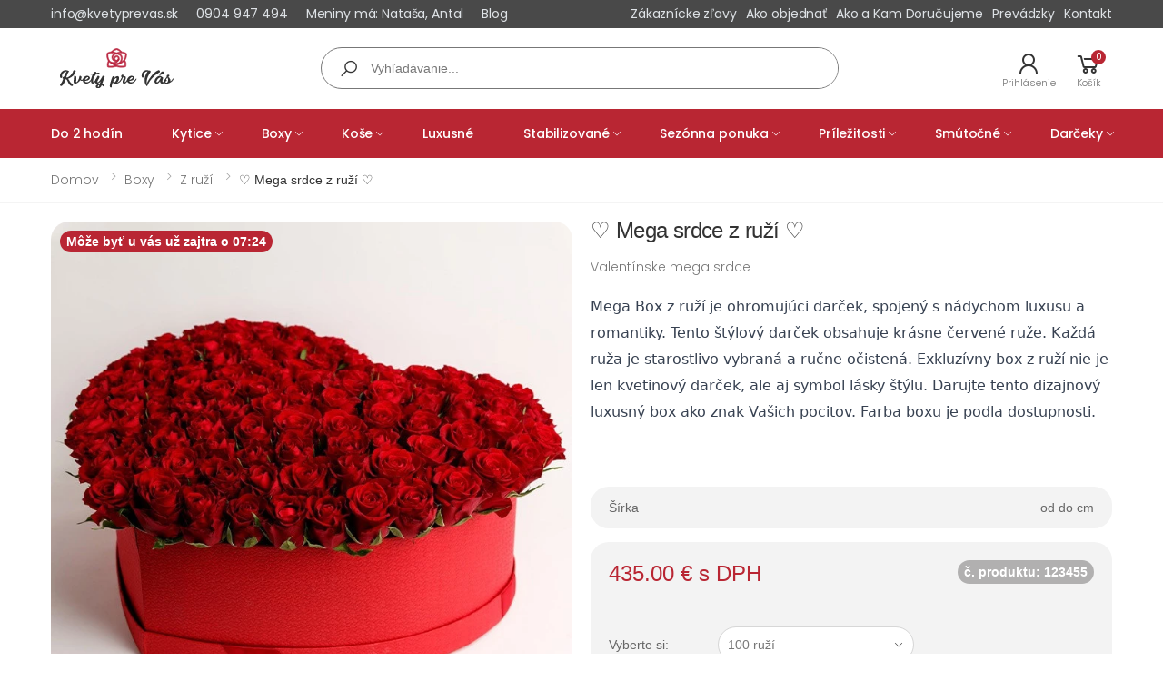

--- FILE ---
content_type: text/html; charset=UTF-8
request_url: https://kvetyprevas.sk/produkty/mega-srdce-z-ruzi
body_size: 12337
content:

<!DOCTYPE html>
<html lang="sk">

<head>
    <script>
	dataLayer = [];
</script>


<!-- Google Tag Manager -->
<script type="application/javascript">
	(function(w,d,s,l,i){w[l]=w[l]||[];w[l].push({'gtm.start':
			new Date().getTime(),event:'gtm.js'});var f=d.getElementsByTagName(s)[0],
		j=d.createElement(s),dl=l!='dataLayer'?'&l='+l:'';j.async=true;j.src=
		'https://www.googletagmanager.com/gtm.js?id='+i+dl;f.parentNode.insertBefore(j,f);
	})(window,document,'script','dataLayer','GTM-TCQLC4H');
</script>
<!-- End Google Tag Manager -->

<script>
    window.addToDataLayer = (data) => {
        console.log(data);
        dataLayer.push({ ecommerce: null });
        dataLayer.push(data);
    }
</script>










    <!-- Meta Pixel Code -->
<script>
  !function(f,b,e,v,n,t,s)
  {if(f.fbq)return;n=f.fbq=function(){n.callMethod?
	  n.callMethod.apply(n,arguments):n.queue.push(arguments)};
	  if(!f._fbq)f._fbq=n;n.push=n;n.loaded=!0;n.version='2.0';
	  n.queue=[];t=b.createElement(e);t.async=!0;
	  t.src=v;s=b.getElementsByTagName(e)[0];
	  s.parentNode.insertBefore(t,s)}(window, document,'script',
	  'https://connect.facebook.net/en_US/fbevents.js');
  fbq('init', '719917285823994');
  fbq('track', 'PageView');
</script>
<noscript>
    <img height="1" width="1" style="display:none"
         src="https://www.facebook.com/tr?id=719917285823994&ev=PageView&noscript=1"/>
</noscript>
<!-- End Meta Pixel Code -->


    <script>
        fbq('track', 'ViewContent', {"content_name":"\u2661 Mega srdce z ru\u017e\u00ed \u2661","content_category":"Z ru\u017e\u00ed","content_type":"product","content_ids":[3838],"value":435,"currency":"EUR"});
    </script>
    <script cookie-consent="tracking" async src="https://scripts.luigisbox.com/LBX-232421.js"></script>

            <meta name="facebook-domain-verification" content="9u27sy5pvklo9bz0ihu558m28rp635" />
    
    <meta charset="UTF-8">
    <meta http-equiv="X-UA-Compatible" content="IE=edge">
    <meta name="viewport" content="width=device-width, initial-scale=1, shrink-to-fit=no">

    <title>♡ Mega srdce z ruží ♡  | Kvety pre Vás </title>

    <meta name="author" content="Kvety pre Vás">
<meta name="keywords" content="kvety pre vás, kvetinárstvo, ruže, tulipány, darčekové koše, kvetinové boxy, kuriér, kvetinový kuriér, darčekový kuriér, narcisy, gerbery, frézie">
<meta name="description" content="Mega Box z ruž&amp;iacute; je ohromuj&amp;uacute;ci darček, spojen&amp;yacute; s n&amp;aacute;dychom luxusu a romantiky. Tento &amp;scaron;t&amp;yacute;lov&amp;yacute; darček obsahuje kr&amp;aacute;sne červen&amp;eacute; ruže. Každ&amp;aacute; ruža je starostlivo vybran&amp;aacute; a ručne očisten&amp;aacute;. Exkluz&amp;iacute;vny box z ruž&amp;iacute; nie je len kvetinov&amp;yacute; darček, ale aj symbol l&amp;aacute;sky &amp;scaron;t&amp;yacute;lu. Darujte tento dizajnov&amp;yacute; luxusn&amp;yacute; box ako znak Va&amp;scaron;ich pocitov. Farba boxu je podla dostupnosti.
&amp;nbsp;
&amp;nbsp;">

<meta property="og:title" content="♡ Mega srdce z ruží ♡" />
<meta property="og:type" content="website" />
<meta property="og:url" content="https://kvetyprevas.sk/produkty/mega-srdce-z-ruzi" />
<meta property="og:image" content="https://kvetyprevas.sk/storage/products/c_710fe852966ad6637e8e1f41a023f17a.jpg" />

<meta property="og:description" content="Mega Box z ruž&amp;iacute; je ohromuj&amp;uacute;ci darček, spojen&amp;yacute; s n&amp;aacute;dychom luxusu a romantiky. Tento &amp;scaron;t&amp;yacute;lov&amp;yacute; darček obsahuje kr&amp;aacute;sne červen&amp;eacute; ruže. Každ&amp;aacute; ruža je starostlivo vybran&amp;aacute; a ručne očisten&amp;aacute;. Exkluz&amp;iacute;vny box z ruž&amp;iacute; nie je len kvetinov&amp;yacute; darček, ale aj symbol l&amp;aacute;sky &amp;scaron;t&amp;yacute;lu. Darujte tento dizajnov&amp;yacute; luxusn&amp;yacute; box ako znak Va&amp;scaron;ich pocitov. Farba boxu je podla dostupnosti.
&amp;nbsp;
&amp;nbsp;" />
<meta property="og:site_name" content="Kvety pre Vás" />

    <script>
		window.__lo_site_id = 130779;

		(function() {
			var wa = document.createElement('script'); wa.type = 'text/javascript'; wa.async = true;
			wa.src = 'https://d10lpsik1i8c69.cloudfront.net/w.js';
			var s = document.getElementsByTagName('script')[0]; s.parentNode.insertBefore(wa, s);
		})();
	</script>

    <div id='papPlaceholder'></div>

	<script>
		  (function(d,t) {
			  var script = d.createElement(t); script.id= 'pap_x2s6df8d'; script.async = true;
			  script.src = '//login.dognet.sk/scripts/fj27g82d';
			  script.onload = script.onreadystatechange = function() {
				  var rs = this.readyState; if (rs && (rs != 'complete') && (rs != 'loaded')) return;
				  PostAffTracker.setAccountId('42c648c4');
				  try { var CampaignID='8ad38260';
					  PostAffTracker.track(); } catch (e) {}
			  };
			  var placeholder = document.getElementById('papPlaceholder');
			  placeholder.parentNode.insertBefore(script, placeholder);
			  placeholder.parentNode.removeChild(placeholder);
		  })(document, 'script');
	</script>

    <script>
    (function() {
		livechatooCmd = function() { livechatoo.embed.init({account : 'kvetyprevas', lang : 'sk', side : 'right'}) };
		var l = document.createElement('script'); l.type = 'text/javascript'; l.async = !0; l.src = '//app.livechatoo.com/js/web.min.js';
		var s = document.getElementsByTagName('script')[0]; s.parentNode.insertBefore(l, s);
	})();
    </script>

    <link rel="stylesheet" href="/css/app.css?id=87f15eecb238c557e964ddc7127b4cd1">

    <link rel="icon" href="https://kvetyprevas.sk/favicon.png" type="image/png" sizes="16x16">

    <style>
        .vdatetime-time-picker__list.vdatetime-time-picker__list--minutes {
            display: flex;
            flex-direction: column;
            justify-content: center;
        }
    </style>




















</head>

<body>
<!-- Google Tag Manager (noscript) -->
<noscript>
	<iframe src="https://www.googletagmanager.com/ns.html?id=GTM-TCQLC4H" height="0" width="0" style="display:none;visibility:hidden"></iframe>
</noscript>
<!-- End Google Tag Manager (noscript) -->
<div id="app">
    <div class="page-wrapper">
        <header class="header header-intro-clearance header-4">

    <div class="header-top bg-secondary">
    <div class="container">
        <div class="header-left">
            <a href="/cdn-cgi/l/email-protection#533a3d353c13382536272a2321362532207d2038" class="d-none d-md-inline-block"><span class="__cf_email__" data-cfemail="3d54535b527d564b5849444d4f584b5c4e134e56">[email&#160;protected]</span></a>
            <a href="/cdn-cgi/l/email-protection#2a43444c456a415c4f5e535a584f5c4b59045941" class="d-inline-block d-md-none"><i class="icon-envelope"></i></a>
            <a href="tel:0904 947 494" class="d-none d-md-inline-block">0904 947 494</a>
            <a href="tel:0904 947 494" class="d-inline-block d-md-none"><i class="icon-phone"></i></a>
            <a href="#" class="d-none d-md-inline-block">Meniny má: Nataša, Antal</a>
            <a href="https://kvetyprevas.sk/blog" class="d-none d-md-inline-block">Blog</a>        </div><!-- End .header-left -->

        <div class="header-right">
            <ul class="top-menu">
    <li>
        <a href="#">Odkazy</a>
        <ul>
                            <li>
                    <a href="https://kvetyprevas.sk/stranky/zakaznicke-zlavy" class="topbar-link">Zákaznícke zľavy</a>
                </li>
                            <li>
                    <a href="https://kvetyprevas.sk/stranky/ako-objednat" class="topbar-link">Ako objednať</a>
                </li>
                            <li>
                    <a href="https://kvetyprevas.sk/stranky/ako-a-kam-dorucujeme" class="topbar-link">Ako a Kam Doručujeme</a>
                </li>
                        <a href="https://kvetyprevas.sk/blog" class="topbar-link d-md-none">Blog</a>            <li><a href="https://kvetyprevas.sk/prevadzky" class="topbar-link">Prevádzky</a></li>
            <li><a href="https://kvetyprevas.sk/kontakt" class="topbar-link">Kontakt</a></li>
        </ul>
    </li>
</ul><!-- End .top-menu -->

        </div><!-- End .header-right -->

    </div><!-- End .container -->
</div><!-- End .header-top -->

    <div class="header-middle">
    <div class="container">
        <div class="header-left">
            <button class="mobile-menu-toggler">
                <span class="sr-only">Toggle mobile menu</span>
                <i class="icon-bars"></i>
            </button>

            <a href="https://kvetyprevas.sk" class="logo">
                <img src="https://kvetyprevas.sk/static/kvetyprevas-logo-web-mobile.svg" class="d-block d-lg-none mobile-logo" alt="Kvety pre vás logo" width="125">
                <img src="https://kvetyprevas.sk/static/kvetyprevas-logo-web.svg" class="d-none d-lg-block" alt="Kvety pre vás logo" width="125">
            </a>
        </div><!-- End .header-left -->

        <div class="header-center">
            <search :redirect-url="'https://kvetyprevas.sk/vyhladavanie'"></search>
        </div>

        <div class="header-right">
            <div class="wishlist">
                                    <a href="#" data-toggle="modal" data-target="#authModal" title="Wishlist">
                                    <div class="icon">
                        <i class="icon-user"></i>
                    </div>
                    <p>Prihlásenie</p>
                </a>
            </div><!-- End .compare-dropdown -->

            <cart-icon :display-dph="true" :checkout-url="'https://kvetyprevas.sk/pokladna'"></cart-icon>
        </div><!-- End .header-right -->
    </div><!-- End .container -->
</div><!-- End .header-middle -->

    <div class="header-bottom sticky-header bg-primary">
    <div class="container">

        <div class="header-center">
            <nav class="main-nav">
                <ul class="menu sf-arrows">
                    
                    
                        
                        <li>
                            <a href="https://kvetyprevas.sk/kategorie/dorucenie-do-2-hodin" >Do 2 hodín</a>

                                                    </li>
                    
                        
                        <li>
                            <a href="https://kvetyprevas.sk/kategorie/kytice"  class="sf-with-ul" >Kytice</a>

                                                            <ul>
                                                                            <li>
                                            <a href="https://kvetyprevas.sk/kategorie/kytice-ruzi"  class="sf-with-ul" >Kytice s ružami</a>

                                                                                            <ul>
                                                                                                            <li>
                                                            <a href="https://kvetyprevas.sk/kategorie/cervene-ruze">Červené ruže</a>
                                                        </li>
                                                                                                            <li>
                                                            <a href="https://kvetyprevas.sk/kategorie/miesane-kytice-s-ruzami">Miešané kytice s ružami</a>
                                                        </li>
                                                                                                            <li>
                                                            <a href="https://kvetyprevas.sk/kategorie/biele-ruze">Biele ruže</a>
                                                        </li>
                                                                                                            <li>
                                                            <a href="https://kvetyprevas.sk/kategorie/zlte-ruze">Žlté ruže</a>
                                                        </li>
                                                                                                            <li>
                                                            <a href="https://kvetyprevas.sk/kategorie/oranzove-ruze">Oranžové ruže</a>
                                                        </li>
                                                                                                            <li>
                                                            <a href="https://kvetyprevas.sk/kategorie/ruzove-ruze">Ružové ruže</a>
                                                        </li>
                                                                                                            <li>
                                                            <a href="https://kvetyprevas.sk/kategorie/mix-farieb">Mix farieb</a>
                                                        </li>
                                                                                                            <li>
                                                            <a href="https://kvetyprevas.sk/kategorie/ruze-cierne">Čierne ruže</a>
                                                        </li>
                                                                                                            <li>
                                                            <a href="https://kvetyprevas.sk/kategorie/trsove-ruze">Trsové ruže</a>
                                                        </li>
                                                                                                    </ul>
                                                                                    </li>
                                                                            <li>
                                            <a href="https://kvetyprevas.sk/kategorie/miesane-kytice" >Miešané kytice</a>

                                                                                    </li>
                                                                            <li>
                                            <a href="https://kvetyprevas.sk/kategorie/podla-druhu-kvetov"  class="sf-with-ul" >Kytice podľa druhu kvetov</a>

                                                                                            <ul>
                                                                                                            <li>
                                                            <a href="https://kvetyprevas.sk/kategorie/tulipany">Tulipány</a>
                                                        </li>
                                                                                                            <li>
                                                            <a href="https://kvetyprevas.sk/kategorie/frezie">Frézie</a>
                                                        </li>
                                                                                                            <li>
                                                            <a href="https://kvetyprevas.sk/kategorie/hortenzie">Hortenzie</a>
                                                        </li>
                                                                                                            <li>
                                                            <a href="https://kvetyprevas.sk/kategorie/lalie">Ľalie</a>
                                                        </li>
                                                                                                            <li>
                                                            <a href="https://kvetyprevas.sk/kategorie/gerbery">Gerbery</a>
                                                        </li>
                                                                                                            <li>
                                                            <a href="https://kvetyprevas.sk/kategorie/karafiaty">Karafiáty</a>
                                                        </li>
                                                                                                    </ul>
                                                                                    </li>
                                                                            <li>
                                            <a href="https://kvetyprevas.sk/kategorie/jedle-kytice" >Jedlé kytice</a>

                                                                                    </li>
                                                                            <li>
                                            <a href="https://kvetyprevas.sk/kategorie/jarne-kytice" >Jarné kytice</a>

                                                                                    </li>
                                                                            <li>
                                            <a href="https://kvetyprevas.sk/kategorie/lucne-kytice" >Lúčne kytice</a>

                                                                                    </li>
                                                                    </ul>
                                                    </li>
                    
                        
                        <li>
                            <a href="https://kvetyprevas.sk/kategorie/boxy"  class="sf-with-ul" >Boxy</a>

                                                            <ul>
                                                                            <li>
                                            <a href="https://kvetyprevas.sk/kategorie/z-ruzi" >Z ruží</a>

                                                                                    </li>
                                                                            <li>
                                            <a href="https://kvetyprevas.sk/kategorie/miesane" >Miešané</a>

                                                                                    </li>
                                                                            <li>
                                            <a href="https://kvetyprevas.sk/kategorie/s-vinom" >S vínom</a>

                                                                                    </li>
                                                                    </ul>
                                                    </li>
                    
                        
                        <li>
                            <a href="https://kvetyprevas.sk/kategorie/kose"  class="sf-with-ul" >Koše</a>

                                                            <ul>
                                                                            <li>
                                            <a href="https://kvetyprevas.sk/kategorie/kvetinove-kose" >Kvetinové koše</a>

                                                                                    </li>
                                                                            <li>
                                            <a href="https://kvetyprevas.sk/kategorie/darcekove-kose" >Darčekové koše</a>

                                                                                    </li>
                                                                            <li>
                                            <a href="https://kvetyprevas.sk/kategorie/darcekove-kose-pre-muzov" >Darčekové koše pre mužov</a>

                                                                                    </li>
                                                                            <li>
                                            <a href="https://kvetyprevas.sk/kategorie/darcekove-kose-pre-zeny" >Darčekové koše pre ženy</a>

                                                                                    </li>
                                                                    </ul>
                                                    </li>
                    
                        
                        <li>
                            <a href="https://kvetyprevas.sk/kategorie/luxusne" >Luxusné</a>

                                                    </li>
                    
                        
                        <li>
                            <a href="https://kvetyprevas.sk/kategorie/stabilizovane"  class="sf-with-ul" >Stabilizované</a>

                                                            <ul>
                                                                            <li>
                                            <a href="https://kvetyprevas.sk/kategorie/stabilizovane-boxy" >Stabilizované boxy</a>

                                                                                    </li>
                                                                    </ul>
                                                    </li>
                    
                        
                        <li>
                            <a href="https://kvetyprevas.sk/kategorie/sezonna-ponuka"  class="sf-with-ul" >Sezónna ponuka</a>

                                                            <ul>
                                                                            <li>
                                            <a href="https://kvetyprevas.sk/kategorie/zimne-kytice-a-boxy" >Zimné kytice a boxy</a>

                                                                                    </li>
                                                                    </ul>
                                                    </li>
                    
                        
                        <li>
                            <a href="https://kvetyprevas.sk/kategorie/podla-prilezitosti"  class="sf-with-ul" >Príležitosti</a>

                                                            <ul>
                                                                            <li>
                                            <a href="https://kvetyprevas.sk/kategorie/sezonna-ponuka"  class="sf-with-ul" >Sezónna ponuka</a>

                                                                                            <ul>
                                                                                                            <li>
                                                            <a href="https://kvetyprevas.sk/kategorie/zimne-kytice-a-boxy">Zimné kytice a boxy</a>
                                                        </li>
                                                                                                    </ul>
                                                                                    </li>
                                                                            <li>
                                            <a href="https://kvetyprevas.sk/kategorie/svadobne-kytice" >Svadobné kytice</a>

                                                                                    </li>
                                                                            <li>
                                            <a href="https://kvetyprevas.sk/kategorie/gratulacne"  class="sf-with-ul" >Gratulačné</a>

                                                                                            <ul>
                                                                                                            <li>
                                                            <a href="https://kvetyprevas.sk/kategorie/pre-radost">Pre radosť</a>
                                                        </li>
                                                                                                            <li>
                                                            <a href="https://kvetyprevas.sk/kategorie/narodenie-dietata">Narodenie dieťaťa</a>
                                                        </li>
                                                                                                            <li>
                                                            <a href="https://kvetyprevas.sk/kategorie/kytice-na-svadbu">Kytice na svadbu</a>
                                                        </li>
                                                                                                    </ul>
                                                                                    </li>
                                                                            <li>
                                            <a href="https://kvetyprevas.sk/kategorie/z-lasky" >Z lásky</a>

                                                                                    </li>
                                                                            <li>
                                            <a href="https://kvetyprevas.sk/kategorie/k-narodeninam" >K narodeninám</a>

                                                                                    </li>
                                                                            <li>
                                            <a href="https://kvetyprevas.sk/kategorie/k-meninam" >K meninám</a>

                                                                                    </li>
                                                                            <li>
                                            <a href="https://kvetyprevas.sk/kategorie/pre-muza" >Pre muža</a>

                                                                                    </li>
                                                                            <li>
                                            <a href="https://kvetyprevas.sk/kategorie/potesenie-pre-deti" >Potešenie pre deti</a>

                                                                                    </li>
                                                                    </ul>
                                                    </li>
                    
                        
                        <li>
                            <a href="https://kvetyprevas.sk/kategorie/smutocne"  class="sf-with-ul" >Smútočné</a>

                                                            <ul>
                                                                            <li>
                                            <a href="https://kvetyprevas.sk/kategorie/dusicky" >Dušičky</a>

                                                                                    </li>
                                                                            <li>
                                            <a href="https://kvetyprevas.sk/kategorie/smutocne-kytice" >Smútočné kytice</a>

                                                                                    </li>
                                                                            <li>
                                            <a href="https://kvetyprevas.sk/kategorie/vence-zo-zivych-kvetov" >Vence zo živých kvetov</a>

                                                                                    </li>
                                                                            <li>
                                            <a href="https://kvetyprevas.sk/kategorie/vence-z-umelych-kvetov"  class="sf-with-ul" >Vence z umelých kvetov</a>

                                                                                            <ul>
                                                                                                            <li>
                                                            <a href="https://kvetyprevas.sk/kategorie/zivy-zaklad">živý základ</a>
                                                        </li>
                                                                                                            <li>
                                                            <a href="https://kvetyprevas.sk/kategorie/umely-zaklad">umelý základ</a>
                                                        </li>
                                                                                                    </ul>
                                                                                    </li>
                                                                            <li>
                                            <a href="https://kvetyprevas.sk/kategorie/aranzmany-na-truhlu" >Aranžmány na truhlu</a>

                                                                                    </li>
                                                                            <li>
                                            <a href="https://kvetyprevas.sk/kategorie/spomienkove-aranzmany" >Spomienkové aranžmány</a>

                                                                                    </li>
                                                                    </ul>
                                                    </li>
                    
                        
                        <li>
                            <a href="https://kvetyprevas.sk/kategorie/darceky"  class="sf-with-ul" >Darčeky</a>

                                                            <ul>
                                                                            <li>
                                            <a href="https://kvetyprevas.sk/kategorie/cokolady" >Čokolády</a>

                                                                                    </li>
                                                                            <li>
                                            <a href="https://kvetyprevas.sk/kategorie/vonne-sviecky" >Vonné sviečky</a>

                                                                                    </li>
                                                                            <li>
                                            <a href="https://kvetyprevas.sk/kategorie/keramika" >Keramika</a>

                                                                                    </li>
                                                                            <li>
                                            <a href="https://kvetyprevas.sk/kategorie/medvedikovia" >Medvedíkovia</a>

                                                                                    </li>
                                                                            <li>
                                            <a href="https://kvetyprevas.sk/kategorie/vino" >Víno</a>

                                                                                    </li>
                                                                            <li>
                                            <a href="https://kvetyprevas.sk/kategorie/balony" >Balóny</a>

                                                                                    </li>
                                                                            <li>
                                            <a href="https://kvetyprevas.sk/kategorie/vazy" >Vázy</a>

                                                                                    </li>
                                                                            <li>
                                            <a href="https://kvetyprevas.sk/kategorie/darcekove-poukazy" >Darčekové poukazy</a>

                                                                                    </li>
                                                                    </ul>
                                                    </li>
                                    </ul><!-- End .menu -->
            </nav><!-- End .main-nav -->
        </div><!-- End .header-center -->
    </div><!-- End .container -->
</div><!-- End .header-bottom -->


</header><!-- End .header -->

        <main class="main">

                
                                    <nav aria-label="breadcrumb" class="breadcrumb-nav mb-2">
                        <div class="container">
                            <div class="breadcrumbs-items-container">
        <ol class="breadcrumb">
                                                <li class="breadcrumb-item"><a href="https://kvetyprevas.sk">Domov</a></li>
                                                                <li class="breadcrumb-item"><a href="https://kvetyprevas.sk/kategorie/boxy">Boxy</a></li>
                                                                <li class="breadcrumb-item"><a href="https://kvetyprevas.sk/kategorie/z-ruzi">Z ruží</a></li>
                                                                <li class="breadcrumb-item active" aria-current="page">♡ Mega srdce z ruží ♡</li>
                                    </ol>
    </div>

                        </div><!-- End .container -->
                    </nav><!-- End .breadcrumb-nav -->
                
                    <div class="page-content">
        <div class="container">
            <div class="product-details-top">
    <div class="row">
        <div class="col-md-6">
            <gallery :data="{&quot;main_image&quot;:&quot;&lt;picture&gt;\n    &lt;source srcset=\&quot;https:\/\/kvetyprevas.sk\/storage\/products\/c_710fe852966ad6637e8e1f41a023f17a.webp\&quot; type=\&quot;image\/webp\&quot;&gt;\n    &lt;source srcset=\&quot;https:\/\/kvetyprevas.sk\/storage\/products\/c_710fe852966ad6637e8e1f41a023f17a.jpg\&quot; type=\&quot;image\/jpg\&quot;&gt;\n    &lt;img\n        loading=\&quot;lazy\&quot;\n        src=\&quot;https:\/\/kvetyprevas.sk\/storage\/products\/c_710fe852966ad6637e8e1f41a023f17a.jpg\&quot;\n        alt=\&quot;\u2661 Mega srdce z ru\u017e\u00ed \u2661\&quot;\n            &gt;\n&lt;\/picture&gt;&quot;,&quot;other_images&quot;:[&quot;&lt;picture&gt;\n    &lt;source srcset=\&quot;https:\/\/kvetyprevas.sk\/storage\/products\/c_710fe852966ad6637e8e1f41a023f17a.webp\&quot; type=\&quot;image\/webp\&quot;&gt;\n    &lt;source srcset=\&quot;https:\/\/kvetyprevas.sk\/storage\/products\/c_710fe852966ad6637e8e1f41a023f17a.jpg\&quot; type=\&quot;image\/jpg\&quot;&gt;\n    &lt;img\n        loading=\&quot;lazy\&quot;\n        src=\&quot;https:\/\/kvetyprevas.sk\/storage\/products\/c_710fe852966ad6637e8e1f41a023f17a.jpg\&quot;\n        alt=\&quot;\u2661 Mega srdce z ru\u017e\u00ed \u2661\&quot;\n            &gt;\n&lt;\/picture&gt;&quot;,&quot;&lt;picture&gt;\n    &lt;source srcset=\&quot;https:\/\/kvetyprevas.sk\/storage\/products\/c_33bec94ac45287b6a939cd0f780a36f9.webp\&quot; type=\&quot;image\/webp\&quot;&gt;\n    &lt;source srcset=\&quot;https:\/\/kvetyprevas.sk\/storage\/products\/c_33bec94ac45287b6a939cd0f780a36f9.jpg\&quot; type=\&quot;image\/jpg\&quot;&gt;\n    &lt;img\n        loading=\&quot;lazy\&quot;\n        src=\&quot;https:\/\/kvetyprevas.sk\/storage\/products\/c_33bec94ac45287b6a939cd0f780a36f9.jpg\&quot;\n        alt=\&quot;\u2661 Mega srdce z ru\u017e\u00ed \u2661\&quot;\n            &gt;\n&lt;\/picture&gt;&quot;]}" :delivery-string="'zajtra o 07:24'"></gallery>
        </div><!-- End .col-md-6 -->

        <div class="col-md-6">
            <div class="product-details">
                <h1 class="product-title">♡ Mega srdce z ruží ♡</h1><!-- End .product-title -->

                <div class="product-content">
                    <p>Valentínske mega srdce</p>
                </div><!-- End .product-content -->

                <div class="product-content">
                    <p><span style="color: #374151; font-family: S&ouml;hne, ui-sans-serif, system-ui, -apple-system, 'Segoe UI', Roboto, Ubuntu, Cantarell, 'Noto Sans', sans-serif, 'Helvetica Neue', Arial, 'Apple Color Emoji', 'Segoe UI Emoji', 'Segoe UI Symbol', 'Noto Color Emoji'; font-size: 16px; white-space-collapse: preserve;">Mega Box z ruž&iacute; je ohromuj&uacute;ci darček, spojen&yacute; s n&aacute;dychom luxusu a romantiky. Tento &scaron;t&yacute;lov&yacute; darček obsahuje kr&aacute;sne červen&eacute; ruže. Každ&aacute; ruža je starostlivo vybran&aacute; a ručne očisten&aacute;. Exkluz&iacute;vny box z ruž&iacute; nie je len kvetinov&yacute; darček, ale aj symbol l&aacute;sky &scaron;t&yacute;lu. Darujte tento dizajnov&yacute; luxusn&yacute; box ako znak Va&scaron;ich pocitov. Farba boxu je podla dostupnosti.</span></p>
<p>&nbsp;</p>
<p>&nbsp;</p>
                </div><!-- End .product-content -->

                
                <div class="product-properties ">
                    <div class="product-property">
                <span class="property-name">Šírka</span>
                <span class="property-value">od do cm</span>
            </div>
            </div>

                <actions :product="{&quot;id&quot;:3838,&quot;image&quot;:&quot;&lt;picture&gt;\n    &lt;source srcset=\&quot;https:\/\/kvetyprevas.sk\/storage\/products\/c_710fe852966ad6637e8e1f41a023f17a.webp\&quot; type=\&quot;image\/webp\&quot;&gt;\n    &lt;source srcset=\&quot;https:\/\/kvetyprevas.sk\/storage\/products\/c_710fe852966ad6637e8e1f41a023f17a.jpg\&quot; type=\&quot;image\/jpg\&quot;&gt;\n    &lt;img\n        loading=\&quot;lazy\&quot;\n        src=\&quot;https:\/\/kvetyprevas.sk\/storage\/products\/c_710fe852966ad6637e8e1f41a023f17a.jpg\&quot;\n        alt=\&quot;\u2661 Mega srdce z ru\u017e\u00ed \u2661\&quot;\n         class=\&quot;added-to-cart-product-image\&quot;     &gt;\n&lt;\/picture&gt;&quot;,&quot;variants_url&quot;:&quot;https:\/\/kvetyprevas.sk\/produkty\/mega-srdce-z-ruzi\/varianty&quot;,&quot;variable_items_url&quot;:&quot;https:\/\/kvetyprevas.sk\/produkty\/mega-srdce-z-ruzi\/variabilne-polozky&quot;,&quot;use_variants&quot;:1,&quot;use_variable_items&quot;:0,&quot;price&quot;:435,&quot;buy_url&quot;:&quot;https:\/\/kvetyprevas.sk\/produkty\/mega-srdce-z-ruzi\/kupit&quot;,&quot;number&quot;:&quot;123455&quot;,&quot;stock&quot;:null,&quot;name&quot;:&quot;\u2661 Mega srdce z ru\u017e\u00ed \u2661&quot;,&quot;delivery_options&quot;:[{&quot;name&quot;:&quot;Doru\u010denie na adresu&quot;,&quot;id&quot;:2,&quot;availability_label&quot;:&quot;doru\u010denie v Bratislave a okol\u00ed&quot;,&quot;pivot&quot;:{&quot;product_id&quot;:3838,&quot;delivery_option_id&quot;:2}},{&quot;name&quot;:&quot;Osobn\u00fd odber na Turb\u00ednovej 13664\/11&quot;,&quot;id&quot;:4,&quot;availability_label&quot;:null,&quot;pivot&quot;:{&quot;product_id&quot;:3838,&quot;delivery_option_id&quot;:4}}]}" :display-dph="true" :checkout-url="'https://kvetyprevas.sk/pokladna'"></actions>

                                    <div class="product-properties">
                                                    <div class="product-property">
                                <span class="property-name">Dostupné na <strong>doručenie v Bratislave a okolí</strong></span>
                            </div>
                                                    <div class="product-property">
                                <span class="property-name">Dostupné na <strong>osobný odber na Turbínovej 13664/11</strong></span>
                            </div>
                                            </div>
                
                <div class="product-details-footer">
                                            <div class="product-cat">
                            <span>Štítky:</span>
                                                            <a href="https://kvetyprevas.sk/stitky/najoblubenejsie">Najobľúbenejšie</a>                                                    </div><!-- End .product-cat -->
                    
                    <div class="social-icons social-icons-sm">
                        <span class="social-label">Zdielať:</span>
                        <a data-share="facebook" href="https://www.facebook.com/sharer/sharer.php?u=https://kvetyprevas.sk/produkty/mega-srdce-z-ruzi" target="_blank" class="social-icon" title="Facebook"><i class="icon-facebook-f"></i></a>
                        <a data-share="twitter" href="https://twitter.com/share?text=Valentínske mega srdce&url=https://kvetyprevas.sk/produkty/mega-srdce-z-ruzi" class="social-icon" title="Twitter" target="_blank"><i class="icon-twitter"></i></a>
                        
                        
                    </div>
                </div><!-- End .product-details-footer -->
            </div><!-- End .product-details -->
        </div><!-- End .col-md-6 -->
    </div><!-- End .row -->
</div><!-- End .product-details-top -->


            <div class="product-details-tab">
    <ul class="nav nav-pills justify-content-center" role="tablist">
        <li class="nav-item">
            <a class="nav-link active" id="product-desc-link" data-toggle="tab" href="#product-desc-tab" role="tab" aria-controls="product-desc-tab" aria-selected="true">Ďalšie informácie</a>
        </li>
                    <li class="nav-item">
                <a class="nav-link" id="product-desc-link" data-toggle="tab" href="#product-properties" role="tab" aria-controls="product-properties" aria-selected="true">Rozmery a vlastnosti</a>
            </li>
            </ul>
    <div class="tab-content">
        <div class="tab-pane fade show active" id="product-desc-tab" role="tabpanel" aria-labelledby="product-desc-link">
            <div class="product-desc-content">
                <p><strong>Objedn&aacute;vka s hodnotou 35&euro; je s doručen&iacute;m v Bratislave ZADARMO počas pracovnej doby.</strong></p>
<p><strong>Objedn&aacute;vke s hodnotou menej ako 35&euro; bude &uacute;čtovan&yacute; doplatok za doručenie.</strong><strong>&nbsp;</strong></p>
<p>Produkt V&aacute;m doruč&iacute;me podľa V&aacute;&scaron;ho želania v presn&yacute; čas a d&aacute;tum po spracovan&iacute; platby po celej Bratislave a v jej okol&iacute;. Doručenie mimo Bratislavy je s doplatkom za kuri&eacute;ra a ten si viete vypoč&iacute;tať v <a href="/stranky/ako-a-kam-dorucujeme" target="_blank" rel="noopener">Ako a kam doručujeme</a>.</p>
<p><strong>V cene je zahrnut&eacute; venovanie s Va&scaron;&iacute;m textom</strong> (v pr&iacute;pade sm&uacute;točn&eacute;ho venca, text na stuhu) a v&yacute;živa na kvety.&nbsp;</p>
<p>K objedn&aacute;vke kvetov m&ocirc;žete priložiť aj niečo <a href="/kategorie/cokolady-1" target="_blank" rel="noopener">sladk&eacute;</a> alebo <a href="/kategorie/darceky" target="_blank" rel="noopener">skvel&yacute; darček</a>.</p>
<p>Pri registr&aacute;ci&iacute; z&iacute;skate automatick&uacute; zľavu na ďaľ&scaron;&iacute; n&aacute;kup 4% ako registrovan&yacute; použ&iacute;vateľ pri objedn&aacute;vke, ktor&aacute; je zadan&aacute; minim&aacute;lne 3 hodiny pred doručen&iacute;m.&nbsp; <a href="/stranky/zakaznicke-zlavy" target="_blank" rel="noopener">Z&aacute;kazn&iacute;cke zľavy</a>.&nbsp;</p>
            </div><!-- End .product-desc-content -->
        </div><!-- .End .tab-pane -->
                    <div class="tab-pane fade show" id="product-properties" role="tabpanel" aria-labelledby="product-properties">
                <div class="product-desc-content">
                    <div class="product-properties m-0">
                    <div class="product-property">
                <span class="property-name">Šírka</span>
                <span class="property-value">od do cm</span>
            </div>
            </div>
                </div><!-- End .product-desc-content -->
            </div><!-- .End .tab-pane -->
            </div><!-- End .tab-content -->
</div><!-- End .product-details-tab -->

            <h2 class="title text-center mb-4">Súvisiace produkty</h2><!-- End .title text-center -->

    <div class="owl-carousel owl-simple carousel-equal-height carousel-with-shadow" data-toggle="owl"
         data-owl-options='{
                                "nav": false,
                                "dots": true,
                                "margin": 20,
                                "loop": false,
                                "responsive": {
                                    "0": {
                                        "items":2
                                    },
                                    "480": {
                                        "items":2
                                    },
                                    "768": {
                                        "items":3
                                    },
                                    "992": {
                                        "items":4
                                    },
                                    "1200": {
                                        "items":4,
                                        "nav": true,
                                        "dots": false
                                    }
                                }
                            }'>
                    <div class="product product-7 text-center observable" data-ecommerce="{&quot;item_id&quot;:&quot;3372&quot;,&quot;item_name&quot;:&quot;Box ru\u017e\u00ed BIG&quot;,&quot;item_brand&quot;:&quot;Kvety pre V\u00e1s&quot;,&quot;price&quot;:257,&quot;item_list_id&quot;:&quot;zoznam_produktov&quot;,&quot;item_list_name&quot;:&quot;Zoznam produktov&quot;,&quot;item_category&quot;:&quot;Nad 100\u20ac&quot;,&quot;item_category2&quot;:&quot;Z ru\u017e\u00ed&quot;}">
    <figure class="product-media">
        <div class="tags-holder">
                    </div>
        <a href="https://kvetyprevas.sk/produkty/box-ruzi-big" class="product-image-holder">
            <div class="product-image-holder-content">
                <picture>
    <source srcset="https://kvetyprevas.sk/storage/products/36977be57312b5f4333e4b10cd12b5a9.webp" type="image/webp">
    <source srcset="https://kvetyprevas.sk/storage/products/36977be57312b5f4333e4b10cd12b5a9.png" type="image/png">
    <img
        loading="lazy"
        src="https://kvetyprevas.sk/storage/products/36977be57312b5f4333e4b10cd12b5a9.png"
        alt="Box ruží BIG"
         class="product-image"     >
</picture>
            </div>
        </a>
    </figure><!-- End .product-media -->

    <div class="product-body">
        <div class="product-cat">
            <a href="https://kvetyprevas.sk/produkty/box-ruzi-big">Nad 100€</a>
        </div><!-- End .product-cat -->
        <h3 class="product-title"><a href="https://kvetyprevas.sk/produkty/box-ruzi-big">Box ruží BIG</a></h3><!-- End .product-title -->
        <div class="product-price">
            od 257.00 &euro;  s DPH         </div><!-- End .product-price -->
        <buy-button :product="{&quot;id&quot;:664,&quot;name&quot;:&quot;Box ru\u017e\u00ed BIG&quot;,&quot;image&quot;:&quot;&lt;picture&gt;\n    &lt;source srcset=\&quot;https:\/\/kvetyprevas.sk\/storage\/products\/36977be57312b5f4333e4b10cd12b5a9.webp\&quot; type=\&quot;image\/webp\&quot;&gt;\n    &lt;source srcset=\&quot;https:\/\/kvetyprevas.sk\/storage\/products\/36977be57312b5f4333e4b10cd12b5a9.png\&quot; type=\&quot;image\/png\&quot;&gt;\n    &lt;img\n        loading=\&quot;lazy\&quot;\n        src=\&quot;https:\/\/kvetyprevas.sk\/storage\/products\/36977be57312b5f4333e4b10cd12b5a9.png\&quot;\n        alt=\&quot;Box ru\u017e\u00ed BIG\&quot;\n         class=\&quot;added-to-cart-product-image\&quot;     &gt;\n&lt;\/picture&gt;&quot;,&quot;buy_url&quot;:&quot;https:\/\/kvetyprevas.sk\/produkty\/box-ruzi-big\/kupit&quot;,&quot;stock&quot;:null,&quot;delivery_options&quot;:[{&quot;id&quot;:2,&quot;name&quot;:&quot;Doru\u010denie na adresu&quot;,&quot;pivot&quot;:{&quot;product_id&quot;:664,&quot;delivery_option_id&quot;:2}},{&quot;id&quot;:4,&quot;name&quot;:&quot;Osobn\u00fd odber na Turb\u00ednovej 13664\/11&quot;,&quot;pivot&quot;:{&quot;product_id&quot;:664,&quot;delivery_option_id&quot;:4}}]}" ecommerce="{&quot;item_id&quot;:&quot;3372&quot;,&quot;item_name&quot;:&quot;Box ru\u017e\u00ed BIG&quot;,&quot;item_brand&quot;:&quot;Kvety pre V\u00e1s&quot;,&quot;price&quot;:257,&quot;item_list_id&quot;:&quot;zoznam_produktov&quot;,&quot;item_list_name&quot;:&quot;Zoznam produktov&quot;,&quot;item_category&quot;:&quot;Nad 100\u20ac&quot;,&quot;item_category2&quot;:&quot;Z ru\u017e\u00ed&quot;}"></buy-button>
    </div><!-- End .product-body -->
</div><!-- End .product -->
                    <div class="product product-7 text-center observable" data-ecommerce="{&quot;item_id&quot;:&quot;3484&quot;,&quot;item_name&quot;:&quot;Krabi\u010dka Pinky 15&quot;,&quot;item_brand&quot;:&quot;Kvety pre V\u00e1s&quot;,&quot;price&quot;:77,&quot;item_list_id&quot;:&quot;zoznam_produktov&quot;,&quot;item_list_name&quot;:&quot;Zoznam produktov&quot;,&quot;item_category&quot;:&quot;Z ru\u017e\u00ed&quot;,&quot;item_category2&quot;:&quot;Z l\u00e1sky&quot;,&quot;item_category3&quot;:&quot;K narodenin\u00e1m&quot;,&quot;item_category4&quot;:&quot;Boxy&quot;}">
    <figure class="product-media">
        <div class="tags-holder">
                    </div>
        <a href="https://kvetyprevas.sk/produkty/krabicka-pinky-15" class="product-image-holder">
            <div class="product-image-holder-content">
                <picture>
    <source srcset="https://kvetyprevas.sk/storage/products/02b5d63d2de551ee71e12982984e4515.webp" type="image/webp">
    <source srcset="https://kvetyprevas.sk/storage/products/02b5d63d2de551ee71e12982984e4515.png" type="image/png">
    <img
        loading="lazy"
        src="https://kvetyprevas.sk/storage/products/02b5d63d2de551ee71e12982984e4515.png"
        alt="Krabička Pinky 15"
         class="product-image"     >
</picture>
            </div>
        </a>
    </figure><!-- End .product-media -->

    <div class="product-body">
        <div class="product-cat">
            <a href="https://kvetyprevas.sk/produkty/krabicka-pinky-15">Z ruží</a>
        </div><!-- End .product-cat -->
        <h3 class="product-title"><a href="https://kvetyprevas.sk/produkty/krabicka-pinky-15">Krabička Pinky 15</a></h3><!-- End .product-title -->
        <div class="product-price">
            od 77.00 &euro;  s DPH         </div><!-- End .product-price -->
        <buy-button :product="{&quot;id&quot;:730,&quot;name&quot;:&quot;Krabi\u010dka Pinky 15&quot;,&quot;image&quot;:&quot;&lt;picture&gt;\n    &lt;source srcset=\&quot;https:\/\/kvetyprevas.sk\/storage\/products\/02b5d63d2de551ee71e12982984e4515.webp\&quot; type=\&quot;image\/webp\&quot;&gt;\n    &lt;source srcset=\&quot;https:\/\/kvetyprevas.sk\/storage\/products\/02b5d63d2de551ee71e12982984e4515.png\&quot; type=\&quot;image\/png\&quot;&gt;\n    &lt;img\n        loading=\&quot;lazy\&quot;\n        src=\&quot;https:\/\/kvetyprevas.sk\/storage\/products\/02b5d63d2de551ee71e12982984e4515.png\&quot;\n        alt=\&quot;Krabi\u010dka Pinky 15\&quot;\n         class=\&quot;added-to-cart-product-image\&quot;     &gt;\n&lt;\/picture&gt;&quot;,&quot;buy_url&quot;:&quot;https:\/\/kvetyprevas.sk\/produkty\/krabicka-pinky-15\/kupit&quot;,&quot;stock&quot;:null,&quot;delivery_options&quot;:[{&quot;id&quot;:2,&quot;name&quot;:&quot;Doru\u010denie na adresu&quot;,&quot;pivot&quot;:{&quot;product_id&quot;:730,&quot;delivery_option_id&quot;:2}},{&quot;id&quot;:4,&quot;name&quot;:&quot;Osobn\u00fd odber na Turb\u00ednovej 13664\/11&quot;,&quot;pivot&quot;:{&quot;product_id&quot;:730,&quot;delivery_option_id&quot;:4}}]}" ecommerce="{&quot;item_id&quot;:&quot;3484&quot;,&quot;item_name&quot;:&quot;Krabi\u010dka Pinky 15&quot;,&quot;item_brand&quot;:&quot;Kvety pre V\u00e1s&quot;,&quot;price&quot;:77,&quot;item_list_id&quot;:&quot;zoznam_produktov&quot;,&quot;item_list_name&quot;:&quot;Zoznam produktov&quot;,&quot;item_category&quot;:&quot;Z ru\u017e\u00ed&quot;,&quot;item_category2&quot;:&quot;Z l\u00e1sky&quot;,&quot;item_category3&quot;:&quot;K narodenin\u00e1m&quot;,&quot;item_category4&quot;:&quot;Boxy&quot;}"></buy-button>
    </div><!-- End .product-body -->
</div><!-- End .product -->
                    <div class="product product-7 text-center observable" data-ecommerce="{&quot;item_id&quot;:&quot;4130&quot;,&quot;item_name&quot;:&quot;Box z ru\u017e\u00ed od 15 - 50 ks&quot;,&quot;item_brand&quot;:&quot;Kvety pre V\u00e1s&quot;,&quot;price&quot;:77.5,&quot;item_list_id&quot;:&quot;zoznam_produktov&quot;,&quot;item_list_name&quot;:&quot;Zoznam produktov&quot;,&quot;item_category&quot;:&quot;Z ru\u017e\u00ed&quot;,&quot;item_category2&quot;:&quot;K narodenin\u00e1m&quot;,&quot;item_category3&quot;:&quot;Z l\u00e1sky&quot;,&quot;item_category4&quot;:&quot;Boxy&quot;}">
    <figure class="product-media">
        <div class="tags-holder">
                    </div>
        <a href="https://kvetyprevas.sk/produkty/box-z-ruzi-od-15-50-ks" class="product-image-holder">
            <div class="product-image-holder-content">
                <picture>
    <source srcset="https://kvetyprevas.sk/storage/products/c_09f4036b25b7072bcdda35210ae2805c.webp" type="image/webp">
    <source srcset="https://kvetyprevas.sk/storage/products/c_09f4036b25b7072bcdda35210ae2805c.jpg" type="image/jpg">
    <img
        loading="lazy"
        src="https://kvetyprevas.sk/storage/products/c_09f4036b25b7072bcdda35210ae2805c.jpg"
        alt="Box z ruží od 15 - 50 ks"
         class="product-image"     >
</picture>
            </div>
        </a>
    </figure><!-- End .product-media -->

    <div class="product-body">
        <div class="product-cat">
            <a href="https://kvetyprevas.sk/produkty/box-z-ruzi-od-15-50-ks">Z ruží</a>
        </div><!-- End .product-cat -->
        <h3 class="product-title"><a href="https://kvetyprevas.sk/produkty/box-z-ruzi-od-15-50-ks">Box z ruží od 15 - 50 ks</a></h3><!-- End .product-title -->
        <div class="product-price">
            od 77.50 &euro;  s DPH         </div><!-- End .product-price -->
        <buy-button :product="{&quot;id&quot;:1150,&quot;name&quot;:&quot;Box z ru\u017e\u00ed od 15 - 50 ks&quot;,&quot;image&quot;:&quot;&lt;picture&gt;\n    &lt;source srcset=\&quot;https:\/\/kvetyprevas.sk\/storage\/products\/c_09f4036b25b7072bcdda35210ae2805c.webp\&quot; type=\&quot;image\/webp\&quot;&gt;\n    &lt;source srcset=\&quot;https:\/\/kvetyprevas.sk\/storage\/products\/c_09f4036b25b7072bcdda35210ae2805c.jpg\&quot; type=\&quot;image\/jpg\&quot;&gt;\n    &lt;img\n        loading=\&quot;lazy\&quot;\n        src=\&quot;https:\/\/kvetyprevas.sk\/storage\/products\/c_09f4036b25b7072bcdda35210ae2805c.jpg\&quot;\n        alt=\&quot;Box z ru\u017e\u00ed od 15 - 50 ks\&quot;\n         class=\&quot;added-to-cart-product-image\&quot;     &gt;\n&lt;\/picture&gt;&quot;,&quot;buy_url&quot;:&quot;https:\/\/kvetyprevas.sk\/produkty\/box-z-ruzi-od-15-50-ks\/kupit&quot;,&quot;stock&quot;:null,&quot;delivery_options&quot;:[{&quot;id&quot;:2,&quot;name&quot;:&quot;Doru\u010denie na adresu&quot;,&quot;pivot&quot;:{&quot;product_id&quot;:1150,&quot;delivery_option_id&quot;:2}},{&quot;id&quot;:4,&quot;name&quot;:&quot;Osobn\u00fd odber na Turb\u00ednovej 13664\/11&quot;,&quot;pivot&quot;:{&quot;product_id&quot;:1150,&quot;delivery_option_id&quot;:4}}]}" ecommerce="{&quot;item_id&quot;:&quot;4130&quot;,&quot;item_name&quot;:&quot;Box z ru\u017e\u00ed od 15 - 50 ks&quot;,&quot;item_brand&quot;:&quot;Kvety pre V\u00e1s&quot;,&quot;price&quot;:77.5,&quot;item_list_id&quot;:&quot;zoznam_produktov&quot;,&quot;item_list_name&quot;:&quot;Zoznam produktov&quot;,&quot;item_category&quot;:&quot;Z ru\u017e\u00ed&quot;,&quot;item_category2&quot;:&quot;K narodenin\u00e1m&quot;,&quot;item_category3&quot;:&quot;Z l\u00e1sky&quot;,&quot;item_category4&quot;:&quot;Boxy&quot;}"></buy-button>
    </div><!-- End .product-body -->
</div><!-- End .product -->
                    <div class="product product-7 text-center observable" data-ecommerce="{&quot;item_id&quot;:&quot;112991&quot;,&quot;item_name&quot;:&quot;Kvetinov\u00fd box z \u010derven\u00fdch ru\u017e\u00ed RED LUX&quot;,&quot;item_brand&quot;:&quot;Kvety pre V\u00e1s&quot;,&quot;price&quot;:97.5,&quot;item_list_id&quot;:&quot;zoznam_produktov&quot;,&quot;item_list_name&quot;:&quot;Zoznam produktov&quot;,&quot;item_category&quot;:&quot;Od 50\u20ac do 100\u20ac&quot;,&quot;item_category2&quot;:&quot;K menin\u00e1m&quot;,&quot;item_category3&quot;:&quot;K narodenin\u00e1m&quot;,&quot;item_category4&quot;:&quot;Z ru\u017e\u00ed&quot;,&quot;item_category5&quot;:&quot;Z l\u00e1sky&quot;}">
    <figure class="product-media">
        <div class="tags-holder">
                            <span style="background-color: #B92633;" class="tag-label">Najobľúbenejšie</span>
                    </div>
        <a href="https://kvetyprevas.sk/produkty/kvetinovy-box-z-cervenych-ruzi-red-lux" class="product-image-holder">
            <div class="product-image-holder-content">
                <picture>
    <source srcset="https://kvetyprevas.sk/storage/products/c_473e90d9e837f5bd83c0e11ae83b7140.webp" type="image/webp">
    <source srcset="https://kvetyprevas.sk/storage/products/c_473e90d9e837f5bd83c0e11ae83b7140.jpg" type="image/jpg">
    <img
        loading="lazy"
        src="https://kvetyprevas.sk/storage/products/c_473e90d9e837f5bd83c0e11ae83b7140.jpg"
        alt="Kvetinový box z červených ruží RED LUX"
         class="product-image"     >
</picture>
            </div>
        </a>
    </figure><!-- End .product-media -->

    <div class="product-body">
        <div class="product-cat">
            <a href="https://kvetyprevas.sk/produkty/kvetinovy-box-z-cervenych-ruzi-red-lux">Od 50€ do 100€</a>
        </div><!-- End .product-cat -->
        <h3 class="product-title"><a href="https://kvetyprevas.sk/produkty/kvetinovy-box-z-cervenych-ruzi-red-lux">Kvetinový box z červených ruží RED LUX</a></h3><!-- End .product-title -->
        <div class="product-price">
            od 97.50 &euro;  s DPH         </div><!-- End .product-price -->
        <buy-button :product="{&quot;id&quot;:2869,&quot;name&quot;:&quot;Kvetinov\u00fd box z \u010derven\u00fdch ru\u017e\u00ed RED LUX&quot;,&quot;image&quot;:&quot;&lt;picture&gt;\n    &lt;source srcset=\&quot;https:\/\/kvetyprevas.sk\/storage\/products\/c_473e90d9e837f5bd83c0e11ae83b7140.webp\&quot; type=\&quot;image\/webp\&quot;&gt;\n    &lt;source srcset=\&quot;https:\/\/kvetyprevas.sk\/storage\/products\/c_473e90d9e837f5bd83c0e11ae83b7140.jpg\&quot; type=\&quot;image\/jpg\&quot;&gt;\n    &lt;img\n        loading=\&quot;lazy\&quot;\n        src=\&quot;https:\/\/kvetyprevas.sk\/storage\/products\/c_473e90d9e837f5bd83c0e11ae83b7140.jpg\&quot;\n        alt=\&quot;Kvetinov\u00fd box z \u010derven\u00fdch ru\u017e\u00ed RED LUX\&quot;\n         class=\&quot;added-to-cart-product-image\&quot;     &gt;\n&lt;\/picture&gt;&quot;,&quot;buy_url&quot;:&quot;https:\/\/kvetyprevas.sk\/produkty\/kvetinovy-box-z-cervenych-ruzi-red-lux\/kupit&quot;,&quot;stock&quot;:null,&quot;delivery_options&quot;:[{&quot;id&quot;:2,&quot;name&quot;:&quot;Doru\u010denie na adresu&quot;,&quot;pivot&quot;:{&quot;product_id&quot;:2869,&quot;delivery_option_id&quot;:2}},{&quot;id&quot;:4,&quot;name&quot;:&quot;Osobn\u00fd odber na Turb\u00ednovej 13664\/11&quot;,&quot;pivot&quot;:{&quot;product_id&quot;:2869,&quot;delivery_option_id&quot;:4}}]}" ecommerce="{&quot;item_id&quot;:&quot;112991&quot;,&quot;item_name&quot;:&quot;Kvetinov\u00fd box z \u010derven\u00fdch ru\u017e\u00ed RED LUX&quot;,&quot;item_brand&quot;:&quot;Kvety pre V\u00e1s&quot;,&quot;price&quot;:97.5,&quot;item_list_id&quot;:&quot;zoznam_produktov&quot;,&quot;item_list_name&quot;:&quot;Zoznam produktov&quot;,&quot;item_category&quot;:&quot;Od 50\u20ac do 100\u20ac&quot;,&quot;item_category2&quot;:&quot;K menin\u00e1m&quot;,&quot;item_category3&quot;:&quot;K narodenin\u00e1m&quot;,&quot;item_category4&quot;:&quot;Z ru\u017e\u00ed&quot;,&quot;item_category5&quot;:&quot;Z l\u00e1sky&quot;}"></buy-button>
    </div><!-- End .product-body -->
</div><!-- End .product -->
                    <div class="product product-7 text-center observable" data-ecommerce="{&quot;item_id&quot;:&quot;123465&quot;,&quot;item_name&quot;:&quot;Kvetinov\u00fd box -  Rose garden&quot;,&quot;item_brand&quot;:&quot;Kvety pre V\u00e1s&quot;,&quot;price&quot;:85,&quot;item_list_id&quot;:&quot;zoznam_produktov&quot;,&quot;item_list_name&quot;:&quot;Zoznam produktov&quot;,&quot;item_category&quot;:&quot;Z l\u00e1sky&quot;,&quot;item_category2&quot;:&quot;Z ru\u017e\u00ed&quot;,&quot;item_category3&quot;:&quot;Doru\u010denie do 2 hod\u00edn&quot;,&quot;item_category4&quot;:&quot;Boxy&quot;}">
    <figure class="product-media">
        <div class="tags-holder">
                            <span style="background-color: #B92633;" class="tag-label">Najobľúbenejšie</span>
                    </div>
        <a href="https://kvetyprevas.sk/produkty/kvetinovy-box-rose-garden" class="product-image-holder">
            <div class="product-image-holder-content">
                <picture>
    <source srcset="https://kvetyprevas.sk/storage/products/c_c59b0b87edb0249159f413a1fa810ecc.webp" type="image/webp">
    <source srcset="https://kvetyprevas.sk/storage/products/c_c59b0b87edb0249159f413a1fa810ecc.jpg" type="image/jpg">
    <img
        loading="lazy"
        src="https://kvetyprevas.sk/storage/products/c_c59b0b87edb0249159f413a1fa810ecc.jpg"
        alt="Kvetinový box -  Rose garden"
         class="product-image"     >
</picture>
            </div>
        </a>
    </figure><!-- End .product-media -->

    <div class="product-body">
        <div class="product-cat">
            <a href="https://kvetyprevas.sk/produkty/kvetinovy-box-rose-garden">Z lásky</a>
        </div><!-- End .product-cat -->
        <h3 class="product-title"><a href="https://kvetyprevas.sk/produkty/kvetinovy-box-rose-garden">Kvetinový box -  Rose garden</a></h3><!-- End .product-title -->
        <div class="product-price">
            85.00 &euro;  s DPH         </div><!-- End .product-price -->
        <buy-button :product="{&quot;id&quot;:3848,&quot;name&quot;:&quot;Kvetinov\u00fd box -  Rose garden&quot;,&quot;image&quot;:&quot;&lt;picture&gt;\n    &lt;source srcset=\&quot;https:\/\/kvetyprevas.sk\/storage\/products\/c_c59b0b87edb0249159f413a1fa810ecc.webp\&quot; type=\&quot;image\/webp\&quot;&gt;\n    &lt;source srcset=\&quot;https:\/\/kvetyprevas.sk\/storage\/products\/c_c59b0b87edb0249159f413a1fa810ecc.jpg\&quot; type=\&quot;image\/jpg\&quot;&gt;\n    &lt;img\n        loading=\&quot;lazy\&quot;\n        src=\&quot;https:\/\/kvetyprevas.sk\/storage\/products\/c_c59b0b87edb0249159f413a1fa810ecc.jpg\&quot;\n        alt=\&quot;Kvetinov\u00fd box -  Rose garden\&quot;\n         class=\&quot;added-to-cart-product-image\&quot;     &gt;\n&lt;\/picture&gt;&quot;,&quot;buy_url&quot;:&quot;https:\/\/kvetyprevas.sk\/produkty\/kvetinovy-box-rose-garden\/kupit&quot;,&quot;stock&quot;:null,&quot;delivery_options&quot;:[{&quot;id&quot;:2,&quot;name&quot;:&quot;Doru\u010denie na adresu&quot;,&quot;pivot&quot;:{&quot;product_id&quot;:3848,&quot;delivery_option_id&quot;:2}}]}" ecommerce="{&quot;item_id&quot;:&quot;123465&quot;,&quot;item_name&quot;:&quot;Kvetinov\u00fd box -  Rose garden&quot;,&quot;item_brand&quot;:&quot;Kvety pre V\u00e1s&quot;,&quot;price&quot;:85,&quot;item_list_id&quot;:&quot;zoznam_produktov&quot;,&quot;item_list_name&quot;:&quot;Zoznam produktov&quot;,&quot;item_category&quot;:&quot;Z l\u00e1sky&quot;,&quot;item_category2&quot;:&quot;Z ru\u017e\u00ed&quot;,&quot;item_category3&quot;:&quot;Doru\u010denie do 2 hod\u00edn&quot;,&quot;item_category4&quot;:&quot;Boxy&quot;}"></buy-button>
    </div><!-- End .product-body -->
</div><!-- End .product -->
                    <div class="product product-7 text-center observable" data-ecommerce="{&quot;item_id&quot;:&quot;123467&quot;,&quot;item_name&quot;:&quot;Luxusn\u00fd box z \u010derven\u00fdch ru\u017e\u00ed&quot;,&quot;item_brand&quot;:&quot;Kvety pre V\u00e1s&quot;,&quot;price&quot;:48.5,&quot;item_list_id&quot;:&quot;zoznam_produktov&quot;,&quot;item_list_name&quot;:&quot;Zoznam produktov&quot;,&quot;item_category&quot;:&quot;Z l\u00e1sky&quot;,&quot;item_category2&quot;:&quot;Z ru\u017e\u00ed&quot;,&quot;item_category3&quot;:&quot;Boxy&quot;,&quot;item_category4&quot;:&quot;Doru\u010denie do 2 hod\u00edn&quot;}">
    <figure class="product-media">
        <div class="tags-holder">
                            <span style="background-color: #B92633;" class="tag-label">Najobľúbenejšie</span>
                    </div>
        <a href="https://kvetyprevas.sk/produkty/luxusny-box-z-cervenych-ruzi" class="product-image-holder">
            <div class="product-image-holder-content">
                <picture>
    <source srcset="https://kvetyprevas.sk/storage/products/c_be61ad7906e7ef44dd5991c9e0df4eda.webp" type="image/webp">
    <source srcset="https://kvetyprevas.sk/storage/products/c_be61ad7906e7ef44dd5991c9e0df4eda.jpg" type="image/jpg">
    <img
        loading="lazy"
        src="https://kvetyprevas.sk/storage/products/c_be61ad7906e7ef44dd5991c9e0df4eda.jpg"
        alt="Luxusný box z červených ruží"
         class="product-image"     >
</picture>
            </div>
        </a>
    </figure><!-- End .product-media -->

    <div class="product-body">
        <div class="product-cat">
            <a href="https://kvetyprevas.sk/produkty/luxusny-box-z-cervenych-ruzi">Z lásky</a>
        </div><!-- End .product-cat -->
        <h3 class="product-title"><a href="https://kvetyprevas.sk/produkty/luxusny-box-z-cervenych-ruzi">Luxusný box z červených ruží</a></h3><!-- End .product-title -->
        <div class="product-price">
            od 48.50 &euro;  s DPH         </div><!-- End .product-price -->
        <buy-button :product="{&quot;id&quot;:3850,&quot;name&quot;:&quot;Luxusn\u00fd box z \u010derven\u00fdch ru\u017e\u00ed&quot;,&quot;image&quot;:&quot;&lt;picture&gt;\n    &lt;source srcset=\&quot;https:\/\/kvetyprevas.sk\/storage\/products\/c_be61ad7906e7ef44dd5991c9e0df4eda.webp\&quot; type=\&quot;image\/webp\&quot;&gt;\n    &lt;source srcset=\&quot;https:\/\/kvetyprevas.sk\/storage\/products\/c_be61ad7906e7ef44dd5991c9e0df4eda.jpg\&quot; type=\&quot;image\/jpg\&quot;&gt;\n    &lt;img\n        loading=\&quot;lazy\&quot;\n        src=\&quot;https:\/\/kvetyprevas.sk\/storage\/products\/c_be61ad7906e7ef44dd5991c9e0df4eda.jpg\&quot;\n        alt=\&quot;Luxusn\u00fd box z \u010derven\u00fdch ru\u017e\u00ed\&quot;\n         class=\&quot;added-to-cart-product-image\&quot;     &gt;\n&lt;\/picture&gt;&quot;,&quot;buy_url&quot;:&quot;https:\/\/kvetyprevas.sk\/produkty\/luxusny-box-z-cervenych-ruzi\/kupit&quot;,&quot;stock&quot;:null,&quot;delivery_options&quot;:[{&quot;id&quot;:2,&quot;name&quot;:&quot;Doru\u010denie na adresu&quot;,&quot;pivot&quot;:{&quot;product_id&quot;:3850,&quot;delivery_option_id&quot;:2}},{&quot;id&quot;:4,&quot;name&quot;:&quot;Osobn\u00fd odber na Turb\u00ednovej 13664\/11&quot;,&quot;pivot&quot;:{&quot;product_id&quot;:3850,&quot;delivery_option_id&quot;:4}}]}" ecommerce="{&quot;item_id&quot;:&quot;123467&quot;,&quot;item_name&quot;:&quot;Luxusn\u00fd box z \u010derven\u00fdch ru\u017e\u00ed&quot;,&quot;item_brand&quot;:&quot;Kvety pre V\u00e1s&quot;,&quot;price&quot;:48.5,&quot;item_list_id&quot;:&quot;zoznam_produktov&quot;,&quot;item_list_name&quot;:&quot;Zoznam produktov&quot;,&quot;item_category&quot;:&quot;Z l\u00e1sky&quot;,&quot;item_category2&quot;:&quot;Z ru\u017e\u00ed&quot;,&quot;item_category3&quot;:&quot;Boxy&quot;,&quot;item_category4&quot;:&quot;Doru\u010denie do 2 hod\u00edn&quot;}"></buy-button>
    </div><!-- End .product-body -->
</div><!-- End .product -->
                    <div class="product product-7 text-center observable" data-ecommerce="{&quot;item_id&quot;:&quot;48893331&quot;,&quot;item_name&quot;:&quot;Luxusn\u00fd box z ru\u017e\u00ed  a eukalyptu&quot;,&quot;item_brand&quot;:&quot;Kvety pre V\u00e1s&quot;,&quot;price&quot;:69.5,&quot;item_list_id&quot;:&quot;zoznam_produktov&quot;,&quot;item_list_name&quot;:&quot;Zoznam produktov&quot;,&quot;item_category&quot;:&quot;Z ru\u017e\u00ed&quot;,&quot;item_category2&quot;:&quot;K narodenin\u00e1m&quot;,&quot;item_category3&quot;:&quot;Z l\u00e1sky&quot;,&quot;item_category4&quot;:&quot;Luxusn\u00e9&quot;,&quot;item_category5&quot;:&quot;Boxy&quot;}">
    <figure class="product-media">
        <div class="tags-holder">
                    </div>
        <a href="https://kvetyprevas.sk/produkty/luxusny-box-z-ruzi-a-eukalyptu" class="product-image-holder">
            <div class="product-image-holder-content">
                <picture>
    <source srcset="https://kvetyprevas.sk/storage/products/c_4fc7bb2796d4a403b4e49447e09e545b.webp" type="image/webp">
    <source srcset="https://kvetyprevas.sk/storage/products/c_4fc7bb2796d4a403b4e49447e09e545b.jpg" type="image/jpg">
    <img
        loading="lazy"
        src="https://kvetyprevas.sk/storage/products/c_4fc7bb2796d4a403b4e49447e09e545b.jpg"
        alt="Luxusný box z ruží  a eukalyptu"
         class="product-image"     >
</picture>
            </div>
        </a>
    </figure><!-- End .product-media -->

    <div class="product-body">
        <div class="product-cat">
            <a href="https://kvetyprevas.sk/produkty/luxusny-box-z-ruzi-a-eukalyptu">Z ruží</a>
        </div><!-- End .product-cat -->
        <h3 class="product-title"><a href="https://kvetyprevas.sk/produkty/luxusny-box-z-ruzi-a-eukalyptu">Luxusný box z ruží  a eukalyptu</a></h3><!-- End .product-title -->
        <div class="product-price">
            od 69.50 &euro;  s DPH         </div><!-- End .product-price -->
        <buy-button :product="{&quot;id&quot;:4193,&quot;name&quot;:&quot;Luxusn\u00fd box z ru\u017e\u00ed  a eukalyptu&quot;,&quot;image&quot;:&quot;&lt;picture&gt;\n    &lt;source srcset=\&quot;https:\/\/kvetyprevas.sk\/storage\/products\/c_4fc7bb2796d4a403b4e49447e09e545b.webp\&quot; type=\&quot;image\/webp\&quot;&gt;\n    &lt;source srcset=\&quot;https:\/\/kvetyprevas.sk\/storage\/products\/c_4fc7bb2796d4a403b4e49447e09e545b.jpg\&quot; type=\&quot;image\/jpg\&quot;&gt;\n    &lt;img\n        loading=\&quot;lazy\&quot;\n        src=\&quot;https:\/\/kvetyprevas.sk\/storage\/products\/c_4fc7bb2796d4a403b4e49447e09e545b.jpg\&quot;\n        alt=\&quot;Luxusn\u00fd box z ru\u017e\u00ed  a eukalyptu\&quot;\n         class=\&quot;added-to-cart-product-image\&quot;     &gt;\n&lt;\/picture&gt;&quot;,&quot;buy_url&quot;:&quot;https:\/\/kvetyprevas.sk\/produkty\/luxusny-box-z-ruzi-a-eukalyptu\/kupit&quot;,&quot;stock&quot;:null,&quot;delivery_options&quot;:[{&quot;id&quot;:2,&quot;name&quot;:&quot;Doru\u010denie na adresu&quot;,&quot;pivot&quot;:{&quot;product_id&quot;:4193,&quot;delivery_option_id&quot;:2}},{&quot;id&quot;:4,&quot;name&quot;:&quot;Osobn\u00fd odber na Turb\u00ednovej 13664\/11&quot;,&quot;pivot&quot;:{&quot;product_id&quot;:4193,&quot;delivery_option_id&quot;:4}}]}" ecommerce="{&quot;item_id&quot;:&quot;48893331&quot;,&quot;item_name&quot;:&quot;Luxusn\u00fd box z ru\u017e\u00ed  a eukalyptu&quot;,&quot;item_brand&quot;:&quot;Kvety pre V\u00e1s&quot;,&quot;price&quot;:69.5,&quot;item_list_id&quot;:&quot;zoznam_produktov&quot;,&quot;item_list_name&quot;:&quot;Zoznam produktov&quot;,&quot;item_category&quot;:&quot;Z ru\u017e\u00ed&quot;,&quot;item_category2&quot;:&quot;K narodenin\u00e1m&quot;,&quot;item_category3&quot;:&quot;Z l\u00e1sky&quot;,&quot;item_category4&quot;:&quot;Luxusn\u00e9&quot;,&quot;item_category5&quot;:&quot;Boxy&quot;}"></buy-button>
    </div><!-- End .product-body -->
</div><!-- End .product -->
            </div><!-- End .owl-carousel -->
        </div><!-- End .container -->
    </div><!-- End .page-content -->
        </main><!-- End .main -->

        <footer class="footer">
    <div class="cta bg-image bg-dark pt-4 pb-5 mb-0 webpBackroundInline" data-webpbackground="https://kvetyprevas.sk/static/newsletter.webp" data-nowebpbackground="https://kvetyprevas.sk/static/newsletter.jpg">
        <div class="overlay"></div>
        <div class="container">
            <div class="row justify-content-center">
                <div class="col-sm-10 col-md-8 col-lg-6">
                    <div class="cta-heading text-center">
                        <h3 class="cta-title text-white">Ostaňte s nami v spojení</h3><!-- End .cta-title -->
                        <p class="cta-desc text-white">odoberaje náš newsletter <span class="font-weight-normal">a získajte informácie o akciách a novinkách</span></p><!-- End .cta-desc -->
                    </div><!-- End .text-center -->

                    <newsletter></newsletter>
                </div><!-- End .col-sm-10 col-md-8 col-lg-6 -->
            </div><!-- End .row -->
        </div><!-- End .container -->
    </div><!-- End .cta -->
    <div class="footer-middle">
        <div class="container">
            <div class="row">
                <div class="col-lg-5 text-center text-lg-left">
                    <div class="widget widget-about text-center text-lg-left">
                        <img src="https://kvetyprevas.sk/static/kvetyprevas-logo-web.svg" class="mb-3 d-inline-block" alt="Kvety pre vás logo" width="160">

                        <p>Sme kvetin&aacute;rstvo s rodinnou trad&iacute;ciou, ktor&eacute; pre V&aacute;s s l&aacute;skou vytv&aacute;ra kytice, boxy, kvetinov&uacute; v&yacute;zdobu na svadby alebo oslavy, ale aj sm&uacute;točn&eacute; vence či aranžm&aacute;ny. Ku každej objedn&aacute;vke pristupujeme individu&aacute;lne a prec&iacute;zne.</p>
<p>Sme tu pre V&aacute;s už od 6:00 r&aacute;no, aby v&scaron;etky kytice boli kr&aacute;sne a čerstv&eacute;, aby ich vedeli na&scaron;i kuri&eacute;ri doručiť v želanom čase.</p>
<p>M&ocirc;žete n&aacute;s nav&scaron;t&iacute;viť osobne alebo zavolať a dohodneme, čo si žel&aacute;te.</p>

                        <div id="showHeurekaBadgeHere-11" style="margin-top: 50px"></div>
                    </div><!-- End .widget about-widget -->
                </div><!-- End .col-sm-6 col-lg-3 -->

                <div class="col-sm-6 col-lg-3 offset-lg-1 text-center text-lg-left">
                    <div class="widget mt-5">
                        <h4 class="widget-title">Užitočné odkazy</h4><!-- End .widget-title -->

                        <ul class="widget-list">
            <li><a href="https://kvetyprevas.sk/stranky/venovania">Venovanie</a></li>
            <li><a href="https://kvetyprevas.sk/stranky/texty-na-stuhy">Texty na stuhy</a></li>
            <li><a href="https://kvetyprevas.sk/stranky/ako-objednat">Ako objednať</a></li>
            <li><a href="https://kvetyprevas.sk/stranky/ako-a-kam-dorucujeme">Ako doručujeme</a></li>
            <li><a href="https://kvetyprevas.sk/stranky/casto-kladene-otazky">Najčastejšie otázky</a></li>
            <li><a href="https://kvetyprevas.sk/stranky/zakaznicke-zlavy">Zákaznícke zľavy</a></li>
            <li><a href="https://kvetyprevas.sk/stranky/starostlivost-o-kvety">Starostlivosť o kvety</a></li>
            <li><a href="https://kvetyprevas.sk/stranky/obchodne-podmienky">Obchodné podmienky</a></li>
            <li><a href="https://kvetyprevas.sk/stranky/podmienky-spracovania-osobnych-udajov">Podmienky spracovania osobných údajov</a></li>
            <li><a href="https://kvetyprevas.sk/stranky/aktualne-informacie">Aktuálne informácie</a></li>
    </ul><!-- End .widget-list -->

                    </div><!-- End .widget -->
                </div><!-- End .col-sm-6 col-lg-3 -->

                <div class="col-sm-6 col-lg-3 text-center text-lg-left">
                    <div class="widget mt-5">
                        <h4 class="widget-title">Ďalšie informácie</h4><!-- End .widget-title -->

                        <ul class="widget-list">
            <li><a href="https://kvetyprevas.sk/stranky/platobne-sposoby">Platobné spôsoby</a></li>
            <li><a href="https://kvetyprevas.sk/stranky/o-nas">O nás</a></li>
            <li><a href="">Otváracia doba teraz</a></li>
    
    <li><a href="https://kvetyprevas.sk/prevadzky">Prevádzky</a></li>
    <li><a href="https://kvetyprevas.sk/kontakt">Kontakt</a></li>
</ul><!-- End .widget-list -->

                    </div><!-- End .widget -->
                </div><!-- End .col-sm-6 col-lg-3 -->
            </div><!-- End .row -->
        </div><!-- End .container -->
    </div><!-- End .footer-middle -->

    <div class="footer-bottom text-center">
        <div class="container align-items-center">
            <p class="footer-copyright">2026 © <a href="https://kvetyprevas.sk" class="color-primary">Kvety pre Vás</a></p><!-- End .footer-copyright -->
            <figure class="footer-payments">
                <img height="32" class="d-inline" style="height: 32px !important;" src="https://kvetyprevas.sk/static/payments/visa.png" alt="">
                <img height="32" class="d-inline" style="height: 32px !important;" src="https://kvetyprevas.sk/static/payments/visaelectron.png" alt="">
                <img height="32" class="d-inline" style="height: 32px !important;" src="https://kvetyprevas.sk/static/payments/mastercard.png" alt="">
                <img height="32" class="d-inline" style="height: 32px !important;" src="https://kvetyprevas.sk/static/payments/maestrocard.png" alt="">
                <img height="32" class="d-inline" style="height: 32px !important;" src="https://kvetyprevas.sk/static/payments/paypal.png" alt="">
            </figure><!-- End .footer-payments -->
        </div><!-- End .container -->
    </div><!-- End .footer-bottom -->
</footer><!-- End .footer -->
    </div><!-- End .page-wrapper -->

    <div class="modal fade" id="authModal" tabindex="-1" role="dialog" aria-labelledby="authModal" aria-hidden="true">
        <div class="modal-dialog" role="document">
            <div class="modal-content">
                <button type="button" class="close" data-dismiss="modal" aria-label="Close">
                    <span aria-hidden="true"><i class="icon-close"></i></span>
                </button>
                <div class="modal-body">

                    <div class="row">
                        <div class="col-12">
                            <auth-forms></auth-forms>
                        </div>
                    </div>

                </div>
            </div>
        </div>
    </div>

    
    <product-added-modal :checkout-url="'https://kvetyprevas.sk/pokladna'"></product-added-modal>
</div>



<button id="scroll-top" title="Back to Top"><i class="icon-arrow-up"></i></button>

<!-- Mobile Menu -->
<div class="mobile-menu-overlay"></div><!-- End .mobil-menu-overlay -->

<div class="mobile-menu-container mobile-menu-light">
    <div class="mobile-menu-wrapper">
        <span class="mobile-menu-close"><i class="icon-close"></i></span>

        <form action="https://kvetyprevas.sk/vyhladavanie" method="get" class="mobile-search">
            <label for="mobile-search" class="sr-only">Vyhľadávanie</label>
            <input type="search" class="form-control" name="query" id="mobile-search" placeholder="Vyhľadávanie..." required>
            <button class="btn btn-primary" type="submit"><i class="icon-search"></i></button>
        </form>










        <div class="tab-content">
            <div class="tab-pane fade show active" id="mobile-menu-tab" role="tabpanel" aria-labelledby="mobile-menu-link">
                <nav class="mobile-nav">
                    <ul class="mobile-menu">
            <li><a href="https://kvetyprevas.sk/kategorie/dorucenie-do-2-hodin">Do 2 hodín</a>
            
                    </li>
            <li><a href="https://kvetyprevas.sk/kategorie/kytice">Kytice</a>
            
                            <ul>
                                            <li>
                            <a href="https://kvetyprevas.sk/kategorie/kytice-ruzi">Kytice s ružami</a>

                                                            <ul>
                                                                            <li>
                                            <a href="https://kvetyprevas.sk/kategorie/cervene-ruze">Červené ruže</a>
                                        </li>
                                                                            <li>
                                            <a href="https://kvetyprevas.sk/kategorie/miesane-kytice-s-ruzami">Miešané kytice s ružami</a>
                                        </li>
                                                                            <li>
                                            <a href="https://kvetyprevas.sk/kategorie/biele-ruze">Biele ruže</a>
                                        </li>
                                                                            <li>
                                            <a href="https://kvetyprevas.sk/kategorie/zlte-ruze">Žlté ruže</a>
                                        </li>
                                                                            <li>
                                            <a href="https://kvetyprevas.sk/kategorie/oranzove-ruze">Oranžové ruže</a>
                                        </li>
                                                                            <li>
                                            <a href="https://kvetyprevas.sk/kategorie/ruzove-ruze">Ružové ruže</a>
                                        </li>
                                                                            <li>
                                            <a href="https://kvetyprevas.sk/kategorie/mix-farieb">Mix farieb</a>
                                        </li>
                                                                            <li>
                                            <a href="https://kvetyprevas.sk/kategorie/ruze-cierne">Čierne ruže</a>
                                        </li>
                                                                            <li>
                                            <a href="https://kvetyprevas.sk/kategorie/trsove-ruze">Trsové ruže</a>
                                        </li>
                                                                    </ul>
                                                    </li>
                                            <li>
                            <a href="https://kvetyprevas.sk/kategorie/miesane-kytice">Miešané kytice</a>

                                                    </li>
                                            <li>
                            <a href="https://kvetyprevas.sk/kategorie/podla-druhu-kvetov">Kytice podľa druhu kvetov</a>

                                                            <ul>
                                                                            <li>
                                            <a href="https://kvetyprevas.sk/kategorie/tulipany">Tulipány</a>
                                        </li>
                                                                            <li>
                                            <a href="https://kvetyprevas.sk/kategorie/frezie">Frézie</a>
                                        </li>
                                                                            <li>
                                            <a href="https://kvetyprevas.sk/kategorie/hortenzie">Hortenzie</a>
                                        </li>
                                                                            <li>
                                            <a href="https://kvetyprevas.sk/kategorie/lalie">Ľalie</a>
                                        </li>
                                                                            <li>
                                            <a href="https://kvetyprevas.sk/kategorie/gerbery">Gerbery</a>
                                        </li>
                                                                            <li>
                                            <a href="https://kvetyprevas.sk/kategorie/karafiaty">Karafiáty</a>
                                        </li>
                                                                    </ul>
                                                    </li>
                                            <li>
                            <a href="https://kvetyprevas.sk/kategorie/jedle-kytice">Jedlé kytice</a>

                                                    </li>
                                            <li>
                            <a href="https://kvetyprevas.sk/kategorie/jarne-kytice">Jarné kytice</a>

                                                    </li>
                                            <li>
                            <a href="https://kvetyprevas.sk/kategorie/lucne-kytice">Lúčne kytice</a>

                                                    </li>
                                    </ul>
                    </li>
            <li><a href="https://kvetyprevas.sk/kategorie/boxy">Boxy</a>
            
                            <ul>
                                            <li>
                            <a href="https://kvetyprevas.sk/kategorie/z-ruzi">Z ruží</a>

                                                    </li>
                                            <li>
                            <a href="https://kvetyprevas.sk/kategorie/miesane">Miešané</a>

                                                    </li>
                                            <li>
                            <a href="https://kvetyprevas.sk/kategorie/s-vinom">S vínom</a>

                                                    </li>
                                    </ul>
                    </li>
            <li><a href="https://kvetyprevas.sk/kategorie/kose">Koše</a>
            
                            <ul>
                                            <li>
                            <a href="https://kvetyprevas.sk/kategorie/kvetinove-kose">Kvetinové koše</a>

                                                    </li>
                                            <li>
                            <a href="https://kvetyprevas.sk/kategorie/darcekove-kose">Darčekové koše</a>

                                                    </li>
                                            <li>
                            <a href="https://kvetyprevas.sk/kategorie/darcekove-kose-pre-muzov">Darčekové koše pre mužov</a>

                                                    </li>
                                            <li>
                            <a href="https://kvetyprevas.sk/kategorie/darcekove-kose-pre-zeny">Darčekové koše pre ženy</a>

                                                    </li>
                                    </ul>
                    </li>
            <li><a href="https://kvetyprevas.sk/kategorie/luxusne">Luxusné</a>
            
                    </li>
            <li><a href="https://kvetyprevas.sk/kategorie/stabilizovane">Stabilizované</a>
            
                            <ul>
                                            <li>
                            <a href="https://kvetyprevas.sk/kategorie/stabilizovane-boxy">Stabilizované boxy</a>

                                                    </li>
                                    </ul>
                    </li>
            <li><a href="https://kvetyprevas.sk/kategorie/sezonna-ponuka">Sezónna ponuka</a>
            
                            <ul>
                                            <li>
                            <a href="https://kvetyprevas.sk/kategorie/zimne-kytice-a-boxy">Zimné kytice a boxy</a>

                                                    </li>
                                    </ul>
                    </li>
            <li><a href="https://kvetyprevas.sk/kategorie/podla-prilezitosti">Príležitosti</a>
            
                            <ul>
                                            <li>
                            <a href="https://kvetyprevas.sk/kategorie/sezonna-ponuka">Sezónna ponuka</a>

                                                            <ul>
                                                                            <li>
                                            <a href="https://kvetyprevas.sk/kategorie/zimne-kytice-a-boxy">Zimné kytice a boxy</a>
                                        </li>
                                                                    </ul>
                                                    </li>
                                            <li>
                            <a href="https://kvetyprevas.sk/kategorie/svadobne-kytice">Svadobné kytice</a>

                                                    </li>
                                            <li>
                            <a href="https://kvetyprevas.sk/kategorie/gratulacne">Gratulačné</a>

                                                            <ul>
                                                                            <li>
                                            <a href="https://kvetyprevas.sk/kategorie/pre-radost">Pre radosť</a>
                                        </li>
                                                                            <li>
                                            <a href="https://kvetyprevas.sk/kategorie/narodenie-dietata">Narodenie dieťaťa</a>
                                        </li>
                                                                            <li>
                                            <a href="https://kvetyprevas.sk/kategorie/kytice-na-svadbu">Kytice na svadbu</a>
                                        </li>
                                                                    </ul>
                                                    </li>
                                            <li>
                            <a href="https://kvetyprevas.sk/kategorie/z-lasky">Z lásky</a>

                                                    </li>
                                            <li>
                            <a href="https://kvetyprevas.sk/kategorie/k-narodeninam">K narodeninám</a>

                                                    </li>
                                            <li>
                            <a href="https://kvetyprevas.sk/kategorie/k-meninam">K meninám</a>

                                                    </li>
                                            <li>
                            <a href="https://kvetyprevas.sk/kategorie/pre-muza">Pre muža</a>

                                                    </li>
                                            <li>
                            <a href="https://kvetyprevas.sk/kategorie/potesenie-pre-deti">Potešenie pre deti</a>

                                                    </li>
                                    </ul>
                    </li>
            <li><a href="https://kvetyprevas.sk/kategorie/smutocne">Smútočné</a>
            
                            <ul>
                                            <li>
                            <a href="https://kvetyprevas.sk/kategorie/dusicky">Dušičky</a>

                                                    </li>
                                            <li>
                            <a href="https://kvetyprevas.sk/kategorie/smutocne-kytice">Smútočné kytice</a>

                                                    </li>
                                            <li>
                            <a href="https://kvetyprevas.sk/kategorie/vence-zo-zivych-kvetov">Vence zo živých kvetov</a>

                                                    </li>
                                            <li>
                            <a href="https://kvetyprevas.sk/kategorie/vence-z-umelych-kvetov">Vence z umelých kvetov</a>

                                                            <ul>
                                                                            <li>
                                            <a href="https://kvetyprevas.sk/kategorie/zivy-zaklad">živý základ</a>
                                        </li>
                                                                            <li>
                                            <a href="https://kvetyprevas.sk/kategorie/umely-zaklad">umelý základ</a>
                                        </li>
                                                                    </ul>
                                                    </li>
                                            <li>
                            <a href="https://kvetyprevas.sk/kategorie/aranzmany-na-truhlu">Aranžmány na truhlu</a>

                                                    </li>
                                            <li>
                            <a href="https://kvetyprevas.sk/kategorie/spomienkove-aranzmany">Spomienkové aranžmány</a>

                                                    </li>
                                    </ul>
                    </li>
            <li><a href="https://kvetyprevas.sk/kategorie/darceky">Darčeky</a>
            
                            <ul>
                                            <li>
                            <a href="https://kvetyprevas.sk/kategorie/cokolady">Čokolády</a>

                                                    </li>
                                            <li>
                            <a href="https://kvetyprevas.sk/kategorie/vonne-sviecky">Vonné sviečky</a>

                                                    </li>
                                            <li>
                            <a href="https://kvetyprevas.sk/kategorie/keramika">Keramika</a>

                                                    </li>
                                            <li>
                            <a href="https://kvetyprevas.sk/kategorie/medvedikovia">Medvedíkovia</a>

                                                    </li>
                                            <li>
                            <a href="https://kvetyprevas.sk/kategorie/vino">Víno</a>

                                                    </li>
                                            <li>
                            <a href="https://kvetyprevas.sk/kategorie/balony">Balóny</a>

                                                    </li>
                                            <li>
                            <a href="https://kvetyprevas.sk/kategorie/vazy">Vázy</a>

                                                    </li>
                                            <li>
                            <a href="https://kvetyprevas.sk/kategorie/darcekove-poukazy">Darčekové poukazy</a>

                                                    </li>
                                    </ul>
                    </li>
    </ul>

                </nav><!-- End .mobile-nav -->
            </div><!-- .End .tab-pane -->
        </div><!-- End .tab-content -->

        <div class="social-icons">
            <a href="https://www.facebook.com/kvetyprevas.sk" class="social-icon" target="_blank" title="Facebook"><i class="icon-facebook-f"></i></a>
            <a href="https://www.instagram.com/kvetyprevas.sk" class="social-icon" target="_blank" title="Twitter"><i class="icon-twitter"></i></a>
            <a href="https://www.youtube.com/channel/UCQrjs0bm1VZjsJgqX-riY-g" class="social-icon" target="_blank" title="Instagram"><i class="icon-instagram"></i></a>
        </div><!-- End .social-icons -->
    </div><!-- End .mobile-menu-wrapper -->
</div><!-- End .mobile-menu-container -->

    <script data-cfasync="false" src="/cdn-cgi/scripts/5c5dd728/cloudflare-static/email-decode.min.js"></script><script type="text/javascript">
    //<![CDATA[
    var _hwq = _hwq || [];
    _hwq.push(['setKey', '0F7C2BE71C0AA6299F0322EA3877FE24']);_hwq.push(['showWidget', '11', '4356', 'Kvety pre Vás', 'kvetyprevas-sk']);(function() {
        var ho = document.createElement('script'); ho.type = 'text/javascript'; ho.async = true;
        ho.src = 'https://www.heureka.sk/direct/i/gjs.php?n=wdgt&sak=0F7C2BE71C0AA6299F0322EA3877FE24';
        var s = document.getElementsByTagName('script')[0]; s.parentNode.insertBefore(ho, s);
    })();
    //]]>
</script>

    <script>
        document.addEventListener('DOMContentLoaded', () => {
            document.querySelectorAll('a[data-share]').forEach(link => {
                link.addEventListener('click', event => {
                    addToDataLayer({
                        event: 'share',
                        event_params: {
                            method: event.currentTarget.dataset.share,
                            content_type: 'product',
                            item_id: '123455'
                        }
                    })
                });
            })
        })
    </script>
    <script>
        const defaultObject = {"item_id":"123455","item_name":"\u2661 Mega srdce z ru\u017e\u00ed \u2661","item_brand":"Kvety pre V\u00e1s","price":435,"item_category":"Z ru\u017e\u00ed","item_category2":"Boxy","item_category3":"Luxusn\u00e9"};

        let viewItemObject;

        if (localStorage.getItem('view-item')) {
            viewItemObject = localStorage.getItem('view-item');
        } else {
            localStorage.setItem('view-item', defaultObject);
            viewItemObject = localStorage.getItem('view-item');
        }


        addToDataLayer({
            event: 'view_item',
            ecommerce: {
                currency: 'EUR',
                value: 435,
                items: [JSON.parse(viewItemObject)],
            }
        });

        
    </script>
<script src="/js/app.js?id=ded7e8dc84d3c59b7b8c95d63503ef0b"></script>
















<script defer src="https://static.cloudflareinsights.com/beacon.min.js/vcd15cbe7772f49c399c6a5babf22c1241717689176015" integrity="sha512-ZpsOmlRQV6y907TI0dKBHq9Md29nnaEIPlkf84rnaERnq6zvWvPUqr2ft8M1aS28oN72PdrCzSjY4U6VaAw1EQ==" data-cf-beacon='{"version":"2024.11.0","token":"91642cd110d04bb98d07e3040ffc7e71","r":1,"server_timing":{"name":{"cfCacheStatus":true,"cfEdge":true,"cfExtPri":true,"cfL4":true,"cfOrigin":true,"cfSpeedBrain":true},"location_startswith":null}}' crossorigin="anonymous"></script>
</body>

</html>


--- FILE ---
content_type: text/css
request_url: https://kvetyprevas.sk/css/app.css?id=87f15eecb238c557e964ddc7127b4cd1
body_size: 78298
content:
@import url(https://fonts.googleapis.com/css?family=Nunito);
@import url(https://fonts.googleapis.com/css?family=Poppins:200,200i,300,300i,400,400i,500,500i,600,600i,700,700i,800);
@import url(https://fonts.googleapis.com/css2?family=Pacifico&display=swap);
@keyframes fadeOut{0%{opacity:1}to{opacity:0}}.v-toast--fade-out{animation-name:fadeOut}@keyframes fadeInDown{0%{opacity:0;transform:translate3d(0,-100%,0)}to{opacity:1;transform:none}}.v-toast--fade-in-down{animation-name:fadeInDown}@keyframes fadeInUp{0%{opacity:0;transform:translate3d(0,100%,0)}to{opacity:1;transform:none}}.v-toast--fade-in-up{animation-name:fadeInUp}.fade-enter-active,.fade-leave-active{transition:opacity .15s ease-out}.fade-enter,.fade-leave-to{opacity:0}.v-toast{bottom:0;display:flex;left:0;overflow:hidden;padding:2em;pointer-events:none;position:fixed;right:0;top:0;z-index:1052}.v-toast__item{align-items:center;animation-duration:.15s;border-radius:.25em;box-shadow:0 1px 4px rgba(0,0,0,.12),0 0 6px rgba(0,0,0,.04);color:#fff;cursor:pointer;display:inline-flex;margin:.5em 0;min-height:3em;opacity:.92;pointer-events:auto}.v-toast__item--success{background-color:#47d78a}.v-toast__item--info{background-color:#1c85d5}.v-toast__item--warning{background-color:#febc22}.v-toast__item--error{background-color:#f7471c}.v-toast__item--default{background-color:#343a40}.v-toast__item.v-toast__item--bottom,.v-toast__item.v-toast__item--top{align-self:center}.v-toast__item.v-toast__item--bottom-right,.v-toast__item.v-toast__item--top-right{align-self:flex-end}.v-toast__item.v-toast__item--bottom-left,.v-toast__item.v-toast__item--top-left{align-self:flex-start}.v-toast__text{margin:0;padding:.5em 1em;word-break:break-word}.v-toast__icon{display:none}.v-toast.v-toast--top{flex-direction:column}.v-toast.v-toast--bottom{flex-direction:column-reverse}.v-toast.v-toast--custom-parent{position:absolute}@media screen and (max-width:768px){.v-toast{padding:0;position:fixed!important}}.v-toast__item{min-height:4em;opacity:1}.v-toast__item .v-toast__text{padding:1.5em 1em}.v-toast__item .v-toast__icon{background:url("data:image/svg+xml;charset=utf-8,%3Csvg xmlns='http://www.w3.org/2000/svg' viewBox='0 0 45.999 45.999'%3E%3Cpath fill='%23fff' d='M39.264 6.736c-8.982-8.981-23.545-8.982-32.528 0-8.982 8.982-8.981 23.545 0 32.528 8.982 8.98 23.545 8.981 32.528 0 8.981-8.983 8.98-23.545 0-32.528zM25.999 33a3 3 0 1 1-6 0V21a3 3 0 1 1 6 0v12zm-3.053-17.128c-1.728 0-2.88-1.224-2.844-2.735-.036-1.584 1.116-2.771 2.879-2.771 1.764 0 2.88 1.188 2.917 2.771-.001 1.511-1.152 2.735-2.952 2.735z'/%3E%3C/svg%3E") no-repeat;display:block;height:27px;margin-left:1em;min-width:27px;width:27px}.v-toast__item.v-toast__item--success .v-toast__icon{background:url("data:image/svg+xml;charset=utf-8,%3Csvg xmlns='http://www.w3.org/2000/svg' viewBox='0 0 52 52'%3E%3Cpath fill='%23fff' d='M26 0C11.664 0 0 11.663 0 26s11.664 26 26 26 26-11.663 26-26S40.336 0 26 0zm14.495 17.329-16 18a1.997 1.997 0 0 1-2.745.233l-10-8a2 2 0 0 1 2.499-3.124l8.517 6.813L37.505 14.67a2.001 2.001 0 0 1 2.99 2.659z'/%3E%3C/svg%3E") no-repeat}.v-toast__item.v-toast__item--error .v-toast__icon{background:url("data:image/svg+xml;charset=utf-8,%3Csvg xmlns='http://www.w3.org/2000/svg' viewBox='0 0 51.976 51.976'%3E%3Cpath fill='%23fff' d='M44.373 7.603c-10.137-10.137-26.632-10.138-36.77 0-10.138 10.138-10.137 26.632 0 36.77s26.632 10.138 36.77 0c10.137-10.138 10.137-26.633 0-36.77zm-8.132 28.638a2 2 0 0 1-2.828 0l-7.425-7.425-7.778 7.778a2 2 0 1 1-2.828-2.828l7.778-7.778-7.425-7.425a2 2 0 1 1 2.828-2.828l7.425 7.425 7.071-7.071a2 2 0 1 1 2.828 2.828l-7.071 7.071 7.425 7.425a2 2 0 0 1 0 2.828z'/%3E%3C/svg%3E") no-repeat}.v-toast__item.v-toast__item--warning .v-toast__icon{background:url("data:image/svg+xml;charset=utf-8,%3Csvg viewBox='0 0 52 52' xmlns='http://www.w3.org/2000/svg'%3E%3Cpath fill='%23fff' d='M49.466 41.26 29.216 6.85c-.69-1.16-1.89-1.85-3.22-1.85-1.32 0-2.53.69-3.21 1.85L2.536 41.26c-.71 1.2-.72 2.64-.03 3.85.68 1.18 1.89 1.89 3.24 1.89h40.51c1.35 0 2.56-.71 3.23-1.89.7-1.21.69-2.65-.02-3.85zm-25.53-21.405h3.381v3.187l-.724 8.92H24.66l-.725-8.92v-3.187zm2.97 17.344a1.712 1.712 0 0 1-1.267.543c-.491 0-.914-.181-1.268-.543a1.788 1.788 0 0 1-.531-1.297c0-.502.176-.935.53-1.297a1.712 1.712 0 0 1 1.269-.544c.49 0 .914.181 1.268.544s.53.795.53 1.297c0 .503-.176.934-.53 1.297z'/%3E%3C/svg%3E") no-repeat}
.vdatetime-fade-enter-active,.vdatetime-fade-leave-active{transition:opacity .4s}.vdatetime-fade-enter,.vdatetime-fade-leave-to{opacity:0}.vdatetime-overlay{background:rgba(0,0,0,.5);bottom:0;left:0;position:fixed;right:0;top:0;transition:opacity .5s;z-index:999}.vdatetime-popup{-webkit-tap-highlight-color:rgba(0,0,0,0);background:#fff;box-shadow:0 1px 3px 0 rgba(0,0,0,.3);color:#444;font-family:-apple-system,BlinkMacSystemFont,Segoe UI,Roboto,Oxygen,Ubuntu,Cantarell,Fira Sans,Droid Sans,Helvetica Neue,sans-serif;left:50%;line-height:1.18;max-width:calc(100% - 30px);position:fixed;top:50%;transform:translate(-50%,-50%);width:340px;z-index:1000}.vdatetime-popup,.vdatetime-popup *{box-sizing:border-box}.vdatetime-popup__header{background:#3f51b5;color:#fff;font-size:32px;padding:18px 30px}.vdatetime-popup__title{font-size:21px;font-weight:300;margin-bottom:8px}.vdatetime-popup__year{cursor:pointer;font-size:14px;font-weight:300;opacity:.7;transition:opacity .3s}.vdatetime-popup__year:hover{opacity:1}.vdatetime-popup__date{cursor:pointer;line-height:1}.vdatetime-popup__actions{padding:0 20px 10px 30px;text-align:right}.vdatetime-popup__actions__button{background:transparent;border:none;color:#3f51b5;cursor:pointer;display:inline-block;font-size:16px;padding:10px 20px;transition:color .3s}.vdatetime-popup__actions__button:hover{color:#444}.vdatetime-calendar__navigation--next:hover svg path,.vdatetime-calendar__navigation--previous:hover svg path{stroke:#888}.vdatetime-calendar__navigation,.vdatetime-calendar__navigation *{box-sizing:border-box}.vdatetime-calendar__navigation{margin:15px 0;padding:0 30px;position:relative;width:100%}.vdatetime-calendar__navigation--next,.vdatetime-calendar__navigation--previous{cursor:pointer;padding:0 5px;position:absolute;top:0;width:18px}.vdatetime-calendar__navigation--next svg,.vdatetime-calendar__navigation--previous svg{height:13px;width:8px}.vdatetime-calendar__navigation--next svg path,.vdatetime-calendar__navigation--previous svg path{transition:stroke .3s}.vdatetime-calendar__navigation--previous{left:25px}.vdatetime-calendar__navigation--next{right:25px;transform:scaleX(-1)}.vdatetime-calendar__current--month{text-align:center;text-transform:capitalize}.vdatetime-calendar__month{padding:0 20px;transition:height .2s}.vdatetime-calendar__month__day,.vdatetime-calendar__month__weekday{cursor:pointer;display:inline-block;font-size:15px;font-weight:300;line-height:36px;text-align:center;width:14.28571%}.vdatetime-calendar__month__day>span,.vdatetime-calendar__month__weekday>span{display:block;height:0;overflow:hidden;padding:0 0 100%;position:relative;width:100%}.vdatetime-calendar__month__day>span>span,.vdatetime-calendar__month__weekday>span>span{align-items:center;border:0;border-radius:50%;bottom:0;display:flex;justify-content:center;left:0;position:absolute;right:0;top:0;transition:background-color .3s,color .3s}.vdatetime-calendar__month__weekday{font-weight:700}.vdatetime-calendar__month__day:hover>span>span{background:#eee}.vdatetime-calendar__month__day--selected:hover>span>span,.vdatetime-calendar__month__day--selected>span>span{background:#3f51b5;color:#fff}.vdatetime-calendar__month__day--disabled{cursor:default;opacity:.4}.vdatetime-calendar__month__day--disabled:hover>span>span{background:transparent;color:inherit}.vdatetime-time-picker__list::-webkit-scrollbar-thumb{background:#ccc}.vdatetime-time-picker__list::-webkit-scrollbar-track{background:#efefef}.vdatetime-time-picker,.vdatetime-time-picker *{box-sizing:border-box}.vdatetime-time-picker:after{clear:both;content:"";display:table}.vdatetime-time-picker__list{-webkit-overflow-scrolling:touch;float:left;height:305px;overflow-y:scroll;width:50%}.vdatetime-time-picker__list::-webkit-scrollbar{width:3px}.vdatetime-time-picker__with-suffix .vdatetime-time-picker__list{width:33.3%}.vdatetime-time-picker__item{cursor:pointer;font-size:20px;padding:10px 0;text-align:center;transition:font-size .3s}.vdatetime-time-picker__item:hover{font-size:32px}.vdatetime-time-picker__item--selected{color:#3f51b5;font-size:32px}.vdatetime-time-picker__item--disabled{cursor:default;font-size:20px!important;opacity:.4}.vdatetime-year-picker__list::-webkit-scrollbar-thumb{background:#ccc}.vdatetime-year-picker__list::-webkit-scrollbar-track{background:#efefef}.vdatetime-year-picker,.vdatetime-year-picker *{box-sizing:border-box}.vdatetime-year-picker:after{clear:both;content:"";display:table}.vdatetime-year-picker__list{-webkit-overflow-scrolling:touch;float:left;height:305px;overflow-y:scroll;width:100%}.vdatetime-year-picker__list::-webkit-scrollbar{width:3px}.vdatetime-year-picker__item{cursor:pointer;font-size:20px;padding:10px 0;text-align:center;transition:font-size .3s}.vdatetime-year-picker__item:hover{font-size:32px}.vdatetime-year-picker__item--selected{color:#3f51b5;font-size:32px}.vdatetime-year-picker__item--disabled{cursor:default;opacity:.4}.vdatetime-year-picker__item--disabled:hover{background:transparent;color:inherit}.vdatetime-month-picker__list::-webkit-scrollbar-thumb{background:#ccc}.vdatetime-month-picker__list::-webkit-scrollbar-track{background:#efefef}.vdatetime-month-picker,.vdatetime-month-picker *{box-sizing:border-box}.vdatetime-month-picker:after{clear:both;content:"";display:table}.vdatetime-month-picker__list{-webkit-overflow-scrolling:touch;float:left;height:305px;overflow-y:scroll;width:100%}.vdatetime-month-picker__list::-webkit-scrollbar{width:3px}.vdatetime-month-picker__item{cursor:pointer;font-size:20px;padding:10px 0;text-align:center;transition:font-size .3s}.vdatetime-month-picker__item:hover{font-size:32px}.vdatetime-month-picker__item--selected{color:#3f51b5;font-size:32px}.vdatetime-month-picker__item--disabled{cursor:default;opacity:.4}.vdatetime-month-picker__item--disabled:hover{background:transparent;color:inherit}
body.lb-disable-scrolling{overflow:hidden}.lightboxOverlay{background-color:#000;display:none;filter:progid:DXImageTransform.Microsoft.Alpha(Opacity=80);left:0;opacity:.8;position:absolute;top:0;z-index:9999}.lightbox{font-weight:400;left:0;line-height:0;outline:none;position:absolute;text-align:center;width:100%;z-index:10000}.lightbox .lb-image{border:4px solid #fff;border-radius:3px;display:block;height:auto;max-height:none;max-width:inherit}.lightbox a img{border:none}.lb-outerContainer{*zoom:1;background-color:#fff;border-radius:4px;height:250px;margin:0 auto;position:relative;width:250px}.lb-outerContainer:after{clear:both;content:"";display:table}.lb-loader{height:25%;left:0;line-height:0;position:absolute;text-align:center;top:43%;width:100%}.lb-cancel{background:url(/images/vendor/lightbox2/dist/loading.gif?f657825a2eeed04632b01ed85f528407) no-repeat;display:block;height:32px;margin:0 auto;width:32px}.lb-nav{height:100%;left:0;position:absolute;top:0;width:100%;z-index:10}.lb-container>.nav{left:0}.lb-nav a{background-image:url("[data-uri]");outline:none}.lb-next,.lb-prev{cursor:pointer;display:block;height:100%}.lb-nav a.lb-prev{background:url(/images/vendor/lightbox2/dist/prev.png?0edc57ccafb3ea81859786274edf7897) left 48% no-repeat;filter:progid:DXImageTransform.Microsoft.Alpha(Opacity=0);float:left;left:0;opacity:0;transition:opacity .6s;width:34%}.lb-nav a.lb-prev:hover{filter:progid:DXImageTransform.Microsoft.Alpha(Opacity=100);opacity:1}.lb-nav a.lb-next{background:url(/images/vendor/lightbox2/dist/next.png?62074ac70bd3cfc10445d325a205a3cf) right 48% no-repeat;filter:progid:DXImageTransform.Microsoft.Alpha(Opacity=0);float:right;opacity:0;right:0;transition:opacity .6s;width:64%}.lb-nav a.lb-next:hover{filter:progid:DXImageTransform.Microsoft.Alpha(Opacity=100);opacity:1}.lb-dataContainer{*zoom:1;border-bottom-left-radius:4px;border-bottom-right-radius:4px;margin:0 auto;padding-top:5px;width:100%}.lb-dataContainer:after{clear:both;content:"";display:table}.lb-data{color:#ccc;padding:0 4px}.lb-data .lb-details{float:left;line-height:1.1em;text-align:left;width:85%}.lb-data .lb-caption{font-size:13px;font-weight:700;line-height:1em}.lb-data .lb-caption a{color:#4ae}.lb-data .lb-number{clear:left;color:#999;display:block;font-size:12px;padding-bottom:1em}.lb-data .lb-close{background:url(/images/vendor/lightbox2/dist/close.png?0cfd6489536ec0987466795401497368) 100% 0 no-repeat;display:block;filter:progid:DXImageTransform.Microsoft.Alpha(Opacity=70);float:right;height:30px;opacity:.7;outline:none;text-align:right;transition:opacity .2s;width:30px}.lb-data .lb-close:hover{cursor:pointer;filter:progid:DXImageTransform.Microsoft.Alpha(Opacity=100);opacity:1}
@charset "UTF-8";
/*!
 * Bootstrap v4.6.2 (https://getbootstrap.com/)
 * Copyright 2011-2022 The Bootstrap Authors
 * Copyright 2011-2022 Twitter, Inc.
 * Licensed under MIT (https://github.com/twbs/bootstrap/blob/main/LICENSE)
 */:root{--blue:#3490dc;--indigo:#6574cd;--purple:#9561e2;--pink:#f66d9b;--red:#e3342f;--orange:#f6993f;--yellow:#ffed4a;--green:#38c172;--teal:#4dc0b5;--cyan:#6cb2eb;--white:#fff;--gray:#6c757d;--gray-dark:#343a40;--primary:#3490dc;--secondary:#6c757d;--success:#38c172;--info:#6cb2eb;--warning:#ffed4a;--danger:#e3342f;--light:#f8f9fa;--dark:#343a40;--breakpoint-xs:0;--breakpoint-sm:576px;--breakpoint-md:768px;--breakpoint-lg:992px;--breakpoint-xl:1200px;--font-family-sans-serif:"Nunito",sans-serif;--font-family-monospace:SFMono-Regular,Menlo,Monaco,Consolas,"Liberation Mono","Courier New",monospace}*,:after,:before{box-sizing:border-box}html{-webkit-tap-highlight-color:rgba(0,0,0,0);font-family:sans-serif;line-height:1.15}article,aside,figcaption,figure,footer,header,hgroup,main,nav,section{display:block}body{background-color:#f8fafc;color:#212529;font-family:Nunito,sans-serif;font-size:.9rem;font-weight:400;line-height:1.6;margin:0;text-align:left}[tabindex="-1"]:focus:not(:focus-visible){outline:0!important}hr{box-sizing:content-box;height:0;overflow:visible}h1,h2,h3,h4,h5,h6{margin-bottom:.5rem;margin-top:0}p{margin-bottom:1rem;margin-top:0}abbr[data-original-title],abbr[title]{border-bottom:0;cursor:help;text-decoration:underline;-webkit-text-decoration:underline dotted;text-decoration:underline dotted;-webkit-text-decoration-skip-ink:none;text-decoration-skip-ink:none}address{font-style:normal;line-height:inherit}address,dl,ol,ul{margin-bottom:1rem}dl,ol,ul{margin-top:0}ol ol,ol ul,ul ol,ul ul{margin-bottom:0}dt{font-weight:700}dd{margin-bottom:.5rem;margin-left:0}blockquote{margin:0 0 1rem}b,strong{font-weight:bolder}small{font-size:80%}sub,sup{font-size:75%}a{background-color:transparent}a:hover{color:#1d68a7;text-decoration:underline}a:not([href]):not([class]),a:not([href]):not([class]):hover{color:inherit;text-decoration:none}code,kbd,pre,samp{font-family:SFMono-Regular,Menlo,Monaco,Consolas,Liberation Mono,Courier New,monospace;font-size:1em}pre{-ms-overflow-style:scrollbar;margin-bottom:1rem;margin-top:0;overflow:auto}figure{margin:0 0 1rem}img{border-style:none}img,svg{vertical-align:middle}svg{overflow:hidden}table{border-collapse:collapse}caption{caption-side:bottom;color:#6c757d;padding-bottom:.75rem;padding-top:.75rem;text-align:left}th{text-align:inherit;text-align:-webkit-match-parent}label{display:inline-block;margin-bottom:.5rem}button{border-radius:0}button:focus:not(:focus-visible){outline:0}button,input,optgroup,select,textarea{font-family:inherit;font-size:inherit;line-height:inherit;margin:0}button,input{overflow:visible}button,select{text-transform:none}[role=button]{cursor:pointer}select{word-wrap:normal}[type=button],[type=reset],[type=submit],button{-webkit-appearance:button}[type=button]:not(:disabled),[type=reset]:not(:disabled),[type=submit]:not(:disabled),button:not(:disabled){cursor:pointer}[type=button]::-moz-focus-inner,[type=reset]::-moz-focus-inner,[type=submit]::-moz-focus-inner,button::-moz-focus-inner{border-style:none;padding:0}input[type=checkbox],input[type=radio]{box-sizing:border-box;padding:0}textarea{overflow:auto;resize:vertical}fieldset{border:0;margin:0;min-width:0;padding:0}legend{color:inherit;display:block;font-size:1.5rem;line-height:inherit;margin-bottom:.5rem;max-width:100%;padding:0;white-space:normal;width:100%}progress{vertical-align:baseline}[type=number]::-webkit-inner-spin-button,[type=number]::-webkit-outer-spin-button{height:auto}[type=search]{-webkit-appearance:none;outline-offset:-2px}[type=search]::-webkit-search-decoration{-webkit-appearance:none}::-webkit-file-upload-button{-webkit-appearance:button;font:inherit}output{display:inline-block}summary{cursor:pointer;display:list-item}template{display:none}[hidden]{display:none!important}.h1,.h2,.h3,.h4,.h5,.h6,h1,h2,h3,h4,h5,h6{line-height:1.2;margin-bottom:.5rem}.h1,h1{font-size:2.25rem}.h2,h2{font-size:1.8rem}.h3,h3{font-size:1.575rem}.h4,h4{font-size:1.35rem}.h5,h5{font-size:1.125rem}.h6,h6{font-size:.9rem}.lead{font-size:1.125rem;font-weight:300}.display-1{font-size:6rem}.display-1,.display-2{font-weight:300;line-height:1.2}.display-2{font-size:5.5rem}.display-3{font-size:4.5rem}.display-3,.display-4{font-weight:300;line-height:1.2}.display-4{font-size:3.5rem}hr{border:0;border-top:1px solid rgba(0,0,0,.1);margin-bottom:1rem;margin-top:1rem}.small,small{font-size:.875em;font-weight:400}.mark,mark{background-color:#fcf8e3;padding:.2em}.list-inline,.list-unstyled{list-style:none;padding-left:0}.list-inline-item{display:inline-block}.list-inline-item:not(:last-child){margin-right:.5rem}.initialism{font-size:90%;text-transform:uppercase}.blockquote{font-size:1.125rem;margin-bottom:1rem}.blockquote-footer{color:#6c757d;display:block;font-size:.875em}.blockquote-footer:before{content:"— "}.img-fluid,.img-thumbnail{height:auto;max-width:100%}.img-thumbnail{background-color:#f8fafc;border:1px solid #dee2e6;border-radius:.25rem;padding:.25rem}.figure{display:inline-block}.figure-img{line-height:1;margin-bottom:.5rem}.figure-caption{color:#6c757d;font-size:90%}code{word-wrap:break-word;color:#f66d9b;font-size:87.5%}a>code{color:inherit}kbd{background-color:#212529;border-radius:.2rem;color:#fff;font-size:87.5%;padding:.2rem .4rem}kbd kbd{font-size:100%;font-weight:700;padding:0}pre{color:#212529;display:block;font-size:87.5%}pre code{color:inherit;font-size:inherit;word-break:normal}.pre-scrollable{max-height:340px;overflow-y:scroll}.container,.container-fluid,.container-lg,.container-md,.container-sm,.container-xl{margin-left:auto;margin-right:auto;padding-left:15px;padding-right:15px;width:100%}@media (min-width:576px){.container,.container-sm{max-width:540px}}@media (min-width:768px){.container,.container-md,.container-sm{max-width:720px}}@media (min-width:992px){.container,.container-lg,.container-md,.container-sm{max-width:960px}}@media (min-width:1200px){.container,.container-lg,.container-md,.container-sm,.container-xl{max-width:1140px}}.row{display:flex;flex-wrap:wrap;margin-left:-15px;margin-right:-15px}.col,.col-1,.col-10,.col-11,.col-12,.col-2,.col-3,.col-4,.col-5,.col-6,.col-7,.col-8,.col-9,.col-auto,.col-lg,.col-lg-1,.col-lg-10,.col-lg-11,.col-lg-12,.col-lg-2,.col-lg-3,.col-lg-4,.col-lg-5,.col-lg-6,.col-lg-7,.col-lg-8,.col-lg-9,.col-lg-auto,.col-md,.col-md-1,.col-md-10,.col-md-11,.col-md-12,.col-md-2,.col-md-3,.col-md-4,.col-md-5,.col-md-6,.col-md-7,.col-md-8,.col-md-9,.col-md-auto,.col-sm,.col-sm-1,.col-sm-10,.col-sm-11,.col-sm-12,.col-sm-2,.col-sm-3,.col-sm-4,.col-sm-5,.col-sm-6,.col-sm-7,.col-sm-8,.col-sm-9,.col-sm-auto,.col-xl,.col-xl-1,.col-xl-10,.col-xl-11,.col-xl-12,.col-xl-2,.col-xl-3,.col-xl-4,.col-xl-5,.col-xl-6,.col-xl-7,.col-xl-8,.col-xl-9,.col-xl-auto{padding-left:15px;padding-right:15px;position:relative;width:100%}.col{flex-basis:0;flex-grow:1;max-width:100%}.row-cols-1>*{flex:0 0 100%;max-width:100%}.row-cols-2>*{flex:0 0 50%;max-width:50%}.row-cols-3>*{flex:0 0 33.3333333333%;max-width:33.3333333333%}.row-cols-4>*{flex:0 0 25%;max-width:25%}.row-cols-5>*{flex:0 0 20%;max-width:20%}.row-cols-6>*{flex:0 0 16.6666666667%;max-width:16.6666666667%}.col-auto{flex:0 0 auto;max-width:100%;width:auto}.col-1{flex:0 0 8.33333333%;max-width:8.33333333%}.col-2{flex:0 0 16.66666667%;max-width:16.66666667%}.col-3{flex:0 0 25%;max-width:25%}.col-4{flex:0 0 33.33333333%;max-width:33.33333333%}.col-5{flex:0 0 41.66666667%;max-width:41.66666667%}.col-6{flex:0 0 50%;max-width:50%}.col-7{flex:0 0 58.33333333%;max-width:58.33333333%}.col-8{flex:0 0 66.66666667%;max-width:66.66666667%}.col-9{flex:0 0 75%;max-width:75%}.col-10{flex:0 0 83.33333333%;max-width:83.33333333%}.col-11{flex:0 0 91.66666667%;max-width:91.66666667%}.col-12{flex:0 0 100%;max-width:100%}.order-first{order:-1}.order-last{order:13}.order-0{order:0}.order-1{order:1}.order-2{order:2}.order-3{order:3}.order-4{order:4}.order-5{order:5}.order-6{order:6}.order-7{order:7}.order-8{order:8}.order-9{order:9}.order-10{order:10}.order-11{order:11}.order-12{order:12}.offset-1{margin-left:8.33333333%}.offset-2{margin-left:16.66666667%}.offset-3{margin-left:25%}.offset-4{margin-left:33.33333333%}.offset-5{margin-left:41.66666667%}.offset-6{margin-left:50%}.offset-7{margin-left:58.33333333%}.offset-8{margin-left:66.66666667%}.offset-9{margin-left:75%}.offset-10{margin-left:83.33333333%}.offset-11{margin-left:91.66666667%}@media (min-width:576px){.col-sm{flex-basis:0;flex-grow:1;max-width:100%}.row-cols-sm-1>*{flex:0 0 100%;max-width:100%}.row-cols-sm-2>*{flex:0 0 50%;max-width:50%}.row-cols-sm-3>*{flex:0 0 33.3333333333%;max-width:33.3333333333%}.row-cols-sm-4>*{flex:0 0 25%;max-width:25%}.row-cols-sm-5>*{flex:0 0 20%;max-width:20%}.row-cols-sm-6>*{flex:0 0 16.6666666667%;max-width:16.6666666667%}.col-sm-auto{flex:0 0 auto;max-width:100%;width:auto}.col-sm-1{flex:0 0 8.33333333%;max-width:8.33333333%}.col-sm-2{flex:0 0 16.66666667%;max-width:16.66666667%}.col-sm-3{flex:0 0 25%;max-width:25%}.col-sm-4{flex:0 0 33.33333333%;max-width:33.33333333%}.col-sm-5{flex:0 0 41.66666667%;max-width:41.66666667%}.col-sm-6{flex:0 0 50%;max-width:50%}.col-sm-7{flex:0 0 58.33333333%;max-width:58.33333333%}.col-sm-8{flex:0 0 66.66666667%;max-width:66.66666667%}.col-sm-9{flex:0 0 75%;max-width:75%}.col-sm-10{flex:0 0 83.33333333%;max-width:83.33333333%}.col-sm-11{flex:0 0 91.66666667%;max-width:91.66666667%}.col-sm-12{flex:0 0 100%;max-width:100%}.order-sm-first{order:-1}.order-sm-last{order:13}.order-sm-0{order:0}.order-sm-1{order:1}.order-sm-2{order:2}.order-sm-3{order:3}.order-sm-4{order:4}.order-sm-5{order:5}.order-sm-6{order:6}.order-sm-7{order:7}.order-sm-8{order:8}.order-sm-9{order:9}.order-sm-10{order:10}.order-sm-11{order:11}.order-sm-12{order:12}.offset-sm-0{margin-left:0}.offset-sm-1{margin-left:8.33333333%}.offset-sm-2{margin-left:16.66666667%}.offset-sm-3{margin-left:25%}.offset-sm-4{margin-left:33.33333333%}.offset-sm-5{margin-left:41.66666667%}.offset-sm-6{margin-left:50%}.offset-sm-7{margin-left:58.33333333%}.offset-sm-8{margin-left:66.66666667%}.offset-sm-9{margin-left:75%}.offset-sm-10{margin-left:83.33333333%}.offset-sm-11{margin-left:91.66666667%}}@media (min-width:768px){.col-md{flex-basis:0;flex-grow:1;max-width:100%}.row-cols-md-1>*{flex:0 0 100%;max-width:100%}.row-cols-md-2>*{flex:0 0 50%;max-width:50%}.row-cols-md-3>*{flex:0 0 33.3333333333%;max-width:33.3333333333%}.row-cols-md-4>*{flex:0 0 25%;max-width:25%}.row-cols-md-5>*{flex:0 0 20%;max-width:20%}.row-cols-md-6>*{flex:0 0 16.6666666667%;max-width:16.6666666667%}.col-md-auto{flex:0 0 auto;max-width:100%;width:auto}.col-md-1{flex:0 0 8.33333333%;max-width:8.33333333%}.col-md-2{flex:0 0 16.66666667%;max-width:16.66666667%}.col-md-3{flex:0 0 25%;max-width:25%}.col-md-4{flex:0 0 33.33333333%;max-width:33.33333333%}.col-md-5{flex:0 0 41.66666667%;max-width:41.66666667%}.col-md-6{flex:0 0 50%;max-width:50%}.col-md-7{flex:0 0 58.33333333%;max-width:58.33333333%}.col-md-8{flex:0 0 66.66666667%;max-width:66.66666667%}.col-md-9{flex:0 0 75%;max-width:75%}.col-md-10{flex:0 0 83.33333333%;max-width:83.33333333%}.col-md-11{flex:0 0 91.66666667%;max-width:91.66666667%}.col-md-12{flex:0 0 100%;max-width:100%}.order-md-first{order:-1}.order-md-last{order:13}.order-md-0{order:0}.order-md-1{order:1}.order-md-2{order:2}.order-md-3{order:3}.order-md-4{order:4}.order-md-5{order:5}.order-md-6{order:6}.order-md-7{order:7}.order-md-8{order:8}.order-md-9{order:9}.order-md-10{order:10}.order-md-11{order:11}.order-md-12{order:12}.offset-md-0{margin-left:0}.offset-md-1{margin-left:8.33333333%}.offset-md-2{margin-left:16.66666667%}.offset-md-3{margin-left:25%}.offset-md-4{margin-left:33.33333333%}.offset-md-5{margin-left:41.66666667%}.offset-md-6{margin-left:50%}.offset-md-7{margin-left:58.33333333%}.offset-md-8{margin-left:66.66666667%}.offset-md-9{margin-left:75%}.offset-md-10{margin-left:83.33333333%}.offset-md-11{margin-left:91.66666667%}}@media (min-width:992px){.col-lg{flex-basis:0;flex-grow:1;max-width:100%}.row-cols-lg-1>*{flex:0 0 100%;max-width:100%}.row-cols-lg-2>*{flex:0 0 50%;max-width:50%}.row-cols-lg-3>*{flex:0 0 33.3333333333%;max-width:33.3333333333%}.row-cols-lg-4>*{flex:0 0 25%;max-width:25%}.row-cols-lg-5>*{flex:0 0 20%;max-width:20%}.row-cols-lg-6>*{flex:0 0 16.6666666667%;max-width:16.6666666667%}.col-lg-auto{flex:0 0 auto;max-width:100%;width:auto}.col-lg-1{flex:0 0 8.33333333%;max-width:8.33333333%}.col-lg-2{flex:0 0 16.66666667%;max-width:16.66666667%}.col-lg-3{flex:0 0 25%;max-width:25%}.col-lg-4{flex:0 0 33.33333333%;max-width:33.33333333%}.col-lg-5{flex:0 0 41.66666667%;max-width:41.66666667%}.col-lg-6{flex:0 0 50%;max-width:50%}.col-lg-7{flex:0 0 58.33333333%;max-width:58.33333333%}.col-lg-8{flex:0 0 66.66666667%;max-width:66.66666667%}.col-lg-9{flex:0 0 75%;max-width:75%}.col-lg-10{flex:0 0 83.33333333%;max-width:83.33333333%}.col-lg-11{flex:0 0 91.66666667%;max-width:91.66666667%}.col-lg-12{flex:0 0 100%;max-width:100%}.order-lg-first{order:-1}.order-lg-last{order:13}.order-lg-0{order:0}.order-lg-1{order:1}.order-lg-2{order:2}.order-lg-3{order:3}.order-lg-4{order:4}.order-lg-5{order:5}.order-lg-6{order:6}.order-lg-7{order:7}.order-lg-8{order:8}.order-lg-9{order:9}.order-lg-10{order:10}.order-lg-11{order:11}.order-lg-12{order:12}.offset-lg-0{margin-left:0}.offset-lg-1{margin-left:8.33333333%}.offset-lg-2{margin-left:16.66666667%}.offset-lg-3{margin-left:25%}.offset-lg-4{margin-left:33.33333333%}.offset-lg-5{margin-left:41.66666667%}.offset-lg-6{margin-left:50%}.offset-lg-7{margin-left:58.33333333%}.offset-lg-8{margin-left:66.66666667%}.offset-lg-9{margin-left:75%}.offset-lg-10{margin-left:83.33333333%}.offset-lg-11{margin-left:91.66666667%}}@media (min-width:1200px){.col-xl{flex-basis:0;flex-grow:1;max-width:100%}.row-cols-xl-1>*{flex:0 0 100%;max-width:100%}.row-cols-xl-2>*{flex:0 0 50%;max-width:50%}.row-cols-xl-3>*{flex:0 0 33.3333333333%;max-width:33.3333333333%}.row-cols-xl-4>*{flex:0 0 25%;max-width:25%}.row-cols-xl-5>*{flex:0 0 20%;max-width:20%}.row-cols-xl-6>*{flex:0 0 16.6666666667%;max-width:16.6666666667%}.col-xl-auto{flex:0 0 auto;max-width:100%;width:auto}.col-xl-1{flex:0 0 8.33333333%;max-width:8.33333333%}.col-xl-2{flex:0 0 16.66666667%;max-width:16.66666667%}.col-xl-3{flex:0 0 25%;max-width:25%}.col-xl-4{flex:0 0 33.33333333%;max-width:33.33333333%}.col-xl-5{flex:0 0 41.66666667%;max-width:41.66666667%}.col-xl-6{flex:0 0 50%;max-width:50%}.col-xl-7{flex:0 0 58.33333333%;max-width:58.33333333%}.col-xl-8{flex:0 0 66.66666667%;max-width:66.66666667%}.col-xl-9{flex:0 0 75%;max-width:75%}.col-xl-10{flex:0 0 83.33333333%;max-width:83.33333333%}.col-xl-11{flex:0 0 91.66666667%;max-width:91.66666667%}.col-xl-12{flex:0 0 100%;max-width:100%}.order-xl-first{order:-1}.order-xl-last{order:13}.order-xl-0{order:0}.order-xl-1{order:1}.order-xl-2{order:2}.order-xl-3{order:3}.order-xl-4{order:4}.order-xl-5{order:5}.order-xl-6{order:6}.order-xl-7{order:7}.order-xl-8{order:8}.order-xl-9{order:9}.order-xl-10{order:10}.order-xl-11{order:11}.order-xl-12{order:12}.offset-xl-0{margin-left:0}.offset-xl-1{margin-left:8.33333333%}.offset-xl-2{margin-left:16.66666667%}.offset-xl-3{margin-left:25%}.offset-xl-4{margin-left:33.33333333%}.offset-xl-5{margin-left:41.66666667%}.offset-xl-6{margin-left:50%}.offset-xl-7{margin-left:58.33333333%}.offset-xl-8{margin-left:66.66666667%}.offset-xl-9{margin-left:75%}.offset-xl-10{margin-left:83.33333333%}.offset-xl-11{margin-left:91.66666667%}}.table{color:#212529;margin-bottom:1rem;width:100%}.table td,.table th{border-top:1px solid #dee2e6;padding:.75rem;vertical-align:top}.table thead th{border-bottom:2px solid #dee2e6;vertical-align:bottom}.table tbody+tbody{border-top:2px solid #dee2e6}.table-sm td,.table-sm th{padding:.3rem}.table-bordered,.table-bordered td,.table-bordered th{border:1px solid #dee2e6}.table-bordered thead td,.table-bordered thead th{border-bottom-width:2px}.table-borderless tbody+tbody,.table-borderless td,.table-borderless th,.table-borderless thead th{border:0}.table-striped tbody tr:nth-of-type(odd){background-color:rgba(0,0,0,.05)}.table-hover tbody tr:hover{background-color:rgba(0,0,0,.075);color:#212529}.table-primary,.table-primary>td,.table-primary>th{background-color:#c6e0f5}.table-primary tbody+tbody,.table-primary td,.table-primary th,.table-primary thead th{border-color:#95c5ed}.table-hover .table-primary:hover,.table-hover .table-primary:hover>td,.table-hover .table-primary:hover>th{background-color:#b0d4f1}.table-secondary,.table-secondary>td,.table-secondary>th{background-color:#d6d8db}.table-secondary tbody+tbody,.table-secondary td,.table-secondary th,.table-secondary thead th{border-color:#b3b7bb}.table-hover .table-secondary:hover,.table-hover .table-secondary:hover>td,.table-hover .table-secondary:hover>th{background-color:#c8cbcf}.table-success,.table-success>td,.table-success>th{background-color:#c7eed8}.table-success tbody+tbody,.table-success td,.table-success th,.table-success thead th{border-color:#98dfb6}.table-hover .table-success:hover,.table-hover .table-success:hover>td,.table-hover .table-success:hover>th{background-color:#b3e8ca}.table-info,.table-info>td,.table-info>th{background-color:#d6e9f9}.table-info tbody+tbody,.table-info td,.table-info th,.table-info thead th{border-color:#b3d7f5}.table-hover .table-info:hover,.table-hover .table-info:hover>td,.table-hover .table-info:hover>th{background-color:#c0ddf6}.table-warning,.table-warning>td,.table-warning>th{background-color:#fffacc}.table-warning tbody+tbody,.table-warning td,.table-warning th,.table-warning thead th{border-color:#fff6a1}.table-hover .table-warning:hover,.table-hover .table-warning:hover>td,.table-hover .table-warning:hover>th{background-color:#fff8b3}.table-danger,.table-danger>td,.table-danger>th{background-color:#f7c6c5}.table-danger tbody+tbody,.table-danger td,.table-danger th,.table-danger thead th{border-color:#f09593}.table-hover .table-danger:hover,.table-hover .table-danger:hover>td,.table-hover .table-danger:hover>th{background-color:#f4b0af}.table-light,.table-light>td,.table-light>th{background-color:#fdfdfe}.table-light tbody+tbody,.table-light td,.table-light th,.table-light thead th{border-color:#fbfcfc}.table-hover .table-light:hover,.table-hover .table-light:hover>td,.table-hover .table-light:hover>th{background-color:#ececf6}.table-dark,.table-dark>td,.table-dark>th{background-color:#c6c8ca}.table-dark tbody+tbody,.table-dark td,.table-dark th,.table-dark thead th{border-color:#95999c}.table-hover .table-dark:hover,.table-hover .table-dark:hover>td,.table-hover .table-dark:hover>th{background-color:#b9bbbe}.table-active,.table-active>td,.table-active>th,.table-hover .table-active:hover,.table-hover .table-active:hover>td,.table-hover .table-active:hover>th{background-color:rgba(0,0,0,.075)}.table .thead-dark th{background-color:#343a40;border-color:#454d55;color:#fff}.table .thead-light th{background-color:#e9ecef;border-color:#dee2e6;color:#495057}.table-dark{background-color:#343a40;color:#fff}.table-dark td,.table-dark th,.table-dark thead th{border-color:#454d55}.table-dark.table-bordered{border:0}.table-dark.table-striped tbody tr:nth-of-type(odd){background-color:hsla(0,0%,100%,.05)}.table-dark.table-hover tbody tr:hover{background-color:hsla(0,0%,100%,.075);color:#fff}@media (max-width:575.98px){.table-responsive-sm{-webkit-overflow-scrolling:touch;display:block;overflow-x:auto;width:100%}.table-responsive-sm>.table-bordered{border:0}}@media (max-width:767.98px){.table-responsive-md{-webkit-overflow-scrolling:touch;display:block;overflow-x:auto;width:100%}.table-responsive-md>.table-bordered{border:0}}@media (max-width:991.98px){.table-responsive-lg{-webkit-overflow-scrolling:touch;display:block;overflow-x:auto;width:100%}.table-responsive-lg>.table-bordered{border:0}}@media (max-width:1199.98px){.table-responsive-xl{-webkit-overflow-scrolling:touch;display:block;overflow-x:auto;width:100%}.table-responsive-xl>.table-bordered{border:0}}.table-responsive{-webkit-overflow-scrolling:touch;display:block;overflow-x:auto;width:100%}.table-responsive>.table-bordered{border:0}.form-control{background-clip:padding-box;background-color:#fff;border:1px solid #ced4da;border-radius:.25rem;color:#495057;display:block;font-size:.9rem;font-weight:400;height:calc(1.6em + .75rem + 2px);line-height:1.6;padding:.375rem .75rem;transition:border-color .15s ease-in-out,box-shadow .15s ease-in-out;width:100%}@media (prefers-reduced-motion:reduce){.form-control{transition:none}}.form-control::-ms-expand{background-color:transparent;border:0}.form-control:focus{border-color:#a1cbef;box-shadow:0 0 0 .2rem rgba(52,144,220,.25);color:#495057;outline:0}.form-control::-moz-placeholder{color:#6c757d;opacity:1}.form-control::placeholder{color:#6c757d;opacity:1}.form-control:disabled,.form-control[readonly]{background-color:#e9ecef;opacity:1}input[type=date].form-control,input[type=datetime-local].form-control,input[type=month].form-control,input[type=time].form-control{-webkit-appearance:none;-moz-appearance:none;appearance:none}select.form-control:-moz-focusring{color:transparent;text-shadow:0 0 0 #495057}select.form-control:focus::-ms-value{background-color:#fff;color:#495057}.form-control-file,.form-control-range{display:block;width:100%}.col-form-label{font-size:inherit;line-height:1.6;margin-bottom:0;padding-bottom:calc(.375rem + 1px);padding-top:calc(.375rem + 1px)}.col-form-label-lg{font-size:1.125rem;line-height:1.5;padding-bottom:calc(.5rem + 1px);padding-top:calc(.5rem + 1px)}.col-form-label-sm{font-size:.7875rem;line-height:1.5;padding-bottom:calc(.25rem + 1px);padding-top:calc(.25rem + 1px)}.form-control-plaintext{background-color:transparent;border:solid transparent;border-width:1px 0;color:#212529;display:block;font-size:.9rem;line-height:1.6;margin-bottom:0;padding:.375rem 0;width:100%}.form-control-plaintext.form-control-lg,.form-control-plaintext.form-control-sm{padding-left:0;padding-right:0}.form-control-sm{border-radius:.2rem;font-size:.7875rem;height:calc(1.5em + .5rem + 2px);line-height:1.5;padding:.25rem .5rem}.form-control-lg{border-radius:.3rem;font-size:1.125rem;height:calc(1.5em + 1rem + 2px);line-height:1.5;padding:.5rem 1rem}select.form-control[multiple],select.form-control[size],textarea.form-control{height:auto}.form-group{margin-bottom:1rem}.form-text{display:block;margin-top:.25rem}.form-row{display:flex;flex-wrap:wrap;margin-left:-5px;margin-right:-5px}.form-row>.col,.form-row>[class*=col-]{padding-left:5px;padding-right:5px}.form-check{display:block;padding-left:1.25rem;position:relative}.form-check-input{margin-left:-1.25rem;margin-top:.3rem;position:absolute}.form-check-input:disabled~.form-check-label,.form-check-input[disabled]~.form-check-label{color:#6c757d}.form-check-label{margin-bottom:0}.form-check-inline{align-items:center;display:inline-flex;margin-right:.75rem;padding-left:0}.form-check-inline .form-check-input{margin-left:0;margin-right:.3125rem;margin-top:0;position:static}.valid-feedback{color:#38c172;display:none;font-size:.875em;margin-top:.25rem;width:100%}.valid-tooltip{background-color:rgba(56,193,114,.9);border-radius:.25rem;color:#fff;display:none;font-size:.7875rem;left:0;line-height:1.6;margin-top:.1rem;max-width:100%;padding:.25rem .5rem;position:absolute;top:100%;z-index:5}.form-row>.col>.valid-tooltip,.form-row>[class*=col-]>.valid-tooltip{left:5px}.is-valid~.valid-feedback,.is-valid~.valid-tooltip,.was-validated :valid~.valid-feedback,.was-validated :valid~.valid-tooltip{display:block}.form-control.is-valid,.was-validated .form-control:valid{background-image:url("data:image/svg+xml;charset=utf-8,%3Csvg xmlns='http://www.w3.org/2000/svg' width='8' height='8'%3E%3Cpath fill='%2338c172' d='M2.3 6.73.6 4.53c-.4-1.04.46-1.4 1.1-.8l1.1 1.4 3.4-3.8c.6-.63 1.6-.27 1.2.7l-4 4.6c-.43.5-.8.4-1.1.1z'/%3E%3C/svg%3E");background-position:right calc(.4em + .1875rem) center;background-repeat:no-repeat;background-size:calc(.8em + .375rem) calc(.8em + .375rem);border-color:#38c172;padding-right:calc(1.6em + .75rem)!important}.form-control.is-valid:focus,.was-validated .form-control:valid:focus{border-color:#38c172;box-shadow:0 0 0 .2rem rgba(56,193,114,.25)}.was-validated select.form-control:valid,select.form-control.is-valid{background-position:right 1.5rem center;padding-right:3rem!important}.was-validated textarea.form-control:valid,textarea.form-control.is-valid{background-position:top calc(.4em + .1875rem) right calc(.4em + .1875rem);padding-right:calc(1.6em + .75rem)}.custom-select.is-valid,.was-validated .custom-select:valid{background:url("data:image/svg+xml;charset=utf-8,%3Csvg xmlns='http://www.w3.org/2000/svg' width='4' height='5'%3E%3Cpath fill='%23343a40' d='M2 0 0 2h4zm0 5L0 3h4z'/%3E%3C/svg%3E") right .75rem center/8px 10px no-repeat,#fff url("data:image/svg+xml;charset=utf-8,%3Csvg xmlns='http://www.w3.org/2000/svg' width='8' height='8'%3E%3Cpath fill='%2338c172' d='M2.3 6.73.6 4.53c-.4-1.04.46-1.4 1.1-.8l1.1 1.4 3.4-3.8c.6-.63 1.6-.27 1.2.7l-4 4.6c-.43.5-.8.4-1.1.1z'/%3E%3C/svg%3E") center right 1.75rem/calc(.8em + .375rem) calc(.8em + .375rem) no-repeat;border-color:#38c172;padding-right:calc(.75em + 2.3125rem)!important}.custom-select.is-valid:focus,.was-validated .custom-select:valid:focus{border-color:#38c172;box-shadow:0 0 0 .2rem rgba(56,193,114,.25)}.form-check-input.is-valid~.form-check-label,.was-validated .form-check-input:valid~.form-check-label{color:#38c172}.form-check-input.is-valid~.valid-feedback,.form-check-input.is-valid~.valid-tooltip,.was-validated .form-check-input:valid~.valid-feedback,.was-validated .form-check-input:valid~.valid-tooltip{display:block}.custom-control-input.is-valid~.custom-control-label,.was-validated .custom-control-input:valid~.custom-control-label{color:#38c172}.custom-control-input.is-valid~.custom-control-label:before,.was-validated .custom-control-input:valid~.custom-control-label:before{border-color:#38c172}.custom-control-input.is-valid:checked~.custom-control-label:before,.was-validated .custom-control-input:valid:checked~.custom-control-label:before{background-color:#5cd08d;border-color:#5cd08d}.custom-control-input.is-valid:focus~.custom-control-label:before,.was-validated .custom-control-input:valid:focus~.custom-control-label:before{box-shadow:0 0 0 .2rem rgba(56,193,114,.25)}.custom-control-input.is-valid:focus:not(:checked)~.custom-control-label:before,.was-validated .custom-control-input:valid:focus:not(:checked)~.custom-control-label:before{border-color:#38c172}.custom-file-input.is-valid~.custom-file-label,.was-validated .custom-file-input:valid~.custom-file-label{border-color:#38c172}.custom-file-input.is-valid:focus~.custom-file-label,.was-validated .custom-file-input:valid:focus~.custom-file-label{border-color:#38c172;box-shadow:0 0 0 .2rem rgba(56,193,114,.25)}.invalid-feedback{color:#e3342f;display:none;font-size:.875em;margin-top:.25rem;width:100%}.invalid-tooltip{background-color:rgba(227,52,47,.9);border-radius:.25rem;color:#fff;display:none;font-size:.7875rem;left:0;line-height:1.6;margin-top:.1rem;max-width:100%;padding:.25rem .5rem;position:absolute;top:100%;z-index:5}.form-row>.col>.invalid-tooltip,.form-row>[class*=col-]>.invalid-tooltip{left:5px}.is-invalid~.invalid-feedback,.is-invalid~.invalid-tooltip,.was-validated :invalid~.invalid-feedback,.was-validated :invalid~.invalid-tooltip{display:block}.form-control.is-invalid,.was-validated .form-control:invalid{background-image:url("data:image/svg+xml;charset=utf-8,%3Csvg xmlns='http://www.w3.org/2000/svg' width='12' height='12' fill='none' stroke='%23e3342f'%3E%3Ccircle cx='6' cy='6' r='4.5'/%3E%3Cpath stroke-linejoin='round' d='M5.8 3.6h.4L6 6.5z'/%3E%3Ccircle cx='6' cy='8.2' r='.6' fill='%23e3342f' stroke='none'/%3E%3C/svg%3E");background-position:right calc(.4em + .1875rem) center;background-repeat:no-repeat;background-size:calc(.8em + .375rem) calc(.8em + .375rem);border-color:#e3342f;padding-right:calc(1.6em + .75rem)!important}.form-control.is-invalid:focus,.was-validated .form-control:invalid:focus{border-color:#e3342f;box-shadow:0 0 0 .2rem rgba(227,52,47,.25)}.was-validated select.form-control:invalid,select.form-control.is-invalid{background-position:right 1.5rem center;padding-right:3rem!important}.was-validated textarea.form-control:invalid,textarea.form-control.is-invalid{background-position:top calc(.4em + .1875rem) right calc(.4em + .1875rem);padding-right:calc(1.6em + .75rem)}.custom-select.is-invalid,.was-validated .custom-select:invalid{background:url("data:image/svg+xml;charset=utf-8,%3Csvg xmlns='http://www.w3.org/2000/svg' width='4' height='5'%3E%3Cpath fill='%23343a40' d='M2 0 0 2h4zm0 5L0 3h4z'/%3E%3C/svg%3E") right .75rem center/8px 10px no-repeat,#fff url("data:image/svg+xml;charset=utf-8,%3Csvg xmlns='http://www.w3.org/2000/svg' width='12' height='12' fill='none' stroke='%23e3342f'%3E%3Ccircle cx='6' cy='6' r='4.5'/%3E%3Cpath stroke-linejoin='round' d='M5.8 3.6h.4L6 6.5z'/%3E%3Ccircle cx='6' cy='8.2' r='.6' fill='%23e3342f' stroke='none'/%3E%3C/svg%3E") center right 1.75rem/calc(.8em + .375rem) calc(.8em + .375rem) no-repeat;border-color:#e3342f;padding-right:calc(.75em + 2.3125rem)!important}.custom-select.is-invalid:focus,.was-validated .custom-select:invalid:focus{border-color:#e3342f;box-shadow:0 0 0 .2rem rgba(227,52,47,.25)}.form-check-input.is-invalid~.form-check-label,.was-validated .form-check-input:invalid~.form-check-label{color:#e3342f}.form-check-input.is-invalid~.invalid-feedback,.form-check-input.is-invalid~.invalid-tooltip,.was-validated .form-check-input:invalid~.invalid-feedback,.was-validated .form-check-input:invalid~.invalid-tooltip{display:block}.custom-control-input.is-invalid~.custom-control-label,.was-validated .custom-control-input:invalid~.custom-control-label{color:#e3342f}.custom-control-input.is-invalid~.custom-control-label:before,.was-validated .custom-control-input:invalid~.custom-control-label:before{border-color:#e3342f}.custom-control-input.is-invalid:checked~.custom-control-label:before,.was-validated .custom-control-input:invalid:checked~.custom-control-label:before{background-color:#e9605c;border-color:#e9605c}.custom-control-input.is-invalid:focus~.custom-control-label:before,.was-validated .custom-control-input:invalid:focus~.custom-control-label:before{box-shadow:0 0 0 .2rem rgba(227,52,47,.25)}.custom-control-input.is-invalid:focus:not(:checked)~.custom-control-label:before,.was-validated .custom-control-input:invalid:focus:not(:checked)~.custom-control-label:before{border-color:#e3342f}.custom-file-input.is-invalid~.custom-file-label,.was-validated .custom-file-input:invalid~.custom-file-label{border-color:#e3342f}.custom-file-input.is-invalid:focus~.custom-file-label,.was-validated .custom-file-input:invalid:focus~.custom-file-label{border-color:#e3342f;box-shadow:0 0 0 .2rem rgba(227,52,47,.25)}.form-inline{align-items:center;display:flex;flex-flow:row wrap}.form-inline .form-check{width:100%}@media (min-width:576px){.form-inline label{justify-content:center}.form-inline .form-group,.form-inline label{align-items:center;display:flex;margin-bottom:0}.form-inline .form-group{flex:0 0 auto;flex-flow:row wrap}.form-inline .form-control{display:inline-block;vertical-align:middle;width:auto}.form-inline .form-control-plaintext{display:inline-block}.form-inline .custom-select,.form-inline .input-group{width:auto}.form-inline .form-check{align-items:center;display:flex;justify-content:center;padding-left:0;width:auto}.form-inline .form-check-input{flex-shrink:0;margin-left:0;margin-right:.25rem;margin-top:0;position:relative}.form-inline .custom-control{align-items:center;justify-content:center}.form-inline .custom-control-label{margin-bottom:0}}.btn{background-color:transparent;border:1px solid transparent;border-radius:.25rem;color:#212529;display:inline-block;font-size:.9rem;line-height:1.6;padding:.375rem .75rem;transition:color .15s ease-in-out,background-color .15s ease-in-out,border-color .15s ease-in-out,box-shadow .15s ease-in-out;-webkit-user-select:none;-moz-user-select:none;user-select:none;vertical-align:middle}@media (prefers-reduced-motion:reduce){.btn{transition:none}}.btn:hover{color:#212529;text-decoration:none}.btn.focus,.btn:focus{box-shadow:0 0 0 .2rem rgba(52,144,220,.25);outline:0}.btn.disabled,.btn:disabled{opacity:.65}.btn:not(:disabled):not(.disabled){cursor:pointer}a.btn.disabled,fieldset:disabled a.btn{pointer-events:none}.btn-primary{background-color:#3490dc;border-color:#3490dc}.btn-primary.focus,.btn-primary:focus,.btn-primary:hover{background-color:#227dc7;border-color:#2176bd;color:#fff}.btn-primary.focus,.btn-primary:focus{box-shadow:0 0 0 .2rem rgba(82,161,225,.5)}.btn-primary.disabled,.btn-primary:disabled{background-color:#3490dc;border-color:#3490dc}.btn-primary:not(:disabled):not(.disabled).active,.btn-primary:not(:disabled):not(.disabled):active,.show>.btn-primary.dropdown-toggle{background-color:#2176bd;border-color:#1f6fb2;color:#fff}.btn-primary:not(:disabled):not(.disabled).active:focus,.btn-primary:not(:disabled):not(.disabled):active:focus,.show>.btn-primary.dropdown-toggle:focus{box-shadow:0 0 0 .2rem rgba(82,161,225,.5)}.btn-secondary{background-color:#6c757d;border-color:#6c757d}.btn-secondary.focus,.btn-secondary:focus,.btn-secondary:hover{background-color:#5a6268;border-color:#545b62;color:#fff}.btn-secondary.focus,.btn-secondary:focus{box-shadow:0 0 0 .2rem hsla(208,6%,54%,.5)}.btn-secondary.disabled,.btn-secondary:disabled{background-color:#6c757d;border-color:#6c757d}.btn-secondary:not(:disabled):not(.disabled).active,.btn-secondary:not(:disabled):not(.disabled):active,.show>.btn-secondary.dropdown-toggle{background-color:#545b62;border-color:#4e555b;color:#fff}.btn-secondary:not(:disabled):not(.disabled).active:focus,.btn-secondary:not(:disabled):not(.disabled):active:focus,.show>.btn-secondary.dropdown-toggle:focus{box-shadow:0 0 0 .2rem hsla(208,6%,54%,.5)}.btn-success{background-color:#38c172;border-color:#38c172;color:#fff}.btn-success.focus,.btn-success:focus,.btn-success:hover{background-color:#2fa360;border-color:#2d995b;color:#fff}.btn-success.focus,.btn-success:focus{box-shadow:0 0 0 .2rem rgba(86,202,135,.5)}.btn-success.disabled,.btn-success:disabled{background-color:#38c172;border-color:#38c172;color:#fff}.btn-success:not(:disabled):not(.disabled).active,.btn-success:not(:disabled):not(.disabled):active,.show>.btn-success.dropdown-toggle{background-color:#2d995b;border-color:#2a9055;color:#fff}.btn-success:not(:disabled):not(.disabled).active:focus,.btn-success:not(:disabled):not(.disabled):active:focus,.show>.btn-success.dropdown-toggle:focus{box-shadow:0 0 0 .2rem rgba(86,202,135,.5)}.btn-info{background-color:#6cb2eb;border-color:#6cb2eb;color:#212529}.btn-info.focus,.btn-info:focus,.btn-info:hover{background-color:#4aa0e6;border-color:#3f9ae5;color:#fff}.btn-info.focus,.btn-info:focus{box-shadow:0 0 0 .2rem rgba(97,157,206,.5)}.btn-info.disabled,.btn-info:disabled{background-color:#6cb2eb;border-color:#6cb2eb;color:#212529}.btn-info:not(:disabled):not(.disabled).active,.btn-info:not(:disabled):not(.disabled):active,.show>.btn-info.dropdown-toggle{background-color:#3f9ae5;border-color:#3495e3;color:#fff}.btn-info:not(:disabled):not(.disabled).active:focus,.btn-info:not(:disabled):not(.disabled):active:focus,.show>.btn-info.dropdown-toggle:focus{box-shadow:0 0 0 .2rem rgba(97,157,206,.5)}.btn-warning{background-color:#ffed4a;border-color:#ffed4a;color:#212529}.btn-warning.focus,.btn-warning:focus,.btn-warning:hover{background-color:#ffe924;border-color:#ffe817;color:#212529}.btn-warning.focus,.btn-warning:focus{box-shadow:0 0 0 .2rem rgba(222,207,69,.5)}.btn-warning.disabled,.btn-warning:disabled{background-color:#ffed4a;border-color:#ffed4a;color:#212529}.btn-warning:not(:disabled):not(.disabled).active,.btn-warning:not(:disabled):not(.disabled):active,.show>.btn-warning.dropdown-toggle{background-color:#ffe817;border-color:#ffe70a;color:#212529}.btn-warning:not(:disabled):not(.disabled).active:focus,.btn-warning:not(:disabled):not(.disabled):active:focus,.show>.btn-warning.dropdown-toggle:focus{box-shadow:0 0 0 .2rem rgba(222,207,69,.5)}.btn-danger{background-color:#e3342f;border-color:#e3342f;color:#fff}.btn-danger.focus,.btn-danger:focus,.btn-danger:hover{background-color:#d0211c;border-color:#c51f1a;color:#fff}.btn-danger.focus,.btn-danger:focus{box-shadow:0 0 0 .2rem rgba(231,82,78,.5)}.btn-danger.disabled,.btn-danger:disabled{background-color:#e3342f;border-color:#e3342f;color:#fff}.btn-danger:not(:disabled):not(.disabled).active,.btn-danger:not(:disabled):not(.disabled):active,.show>.btn-danger.dropdown-toggle{background-color:#c51f1a;border-color:#b91d19;color:#fff}.btn-danger:not(:disabled):not(.disabled).active:focus,.btn-danger:not(:disabled):not(.disabled):active:focus,.show>.btn-danger.dropdown-toggle:focus{box-shadow:0 0 0 .2rem rgba(231,82,78,.5)}.btn-light{background-color:#f8f9fa;border-color:#f8f9fa;color:#212529}.btn-light.focus,.btn-light:focus,.btn-light:hover{background-color:#e2e6ea;border-color:#dae0e5;color:#212529}.btn-light.focus,.btn-light:focus{box-shadow:0 0 0 .2rem hsla(220,4%,85%,.5)}.btn-light.disabled,.btn-light:disabled{background-color:#f8f9fa;border-color:#f8f9fa;color:#212529}.btn-light:not(:disabled):not(.disabled).active,.btn-light:not(:disabled):not(.disabled):active,.show>.btn-light.dropdown-toggle{background-color:#dae0e5;border-color:#d3d9df;color:#212529}.btn-light:not(:disabled):not(.disabled).active:focus,.btn-light:not(:disabled):not(.disabled):active:focus,.show>.btn-light.dropdown-toggle:focus{box-shadow:0 0 0 .2rem hsla(220,4%,85%,.5)}.btn-dark{background-color:#343a40;border-color:#343a40}.btn-dark.focus,.btn-dark:focus,.btn-dark:hover{background-color:#23272b;border-color:#1d2124;color:#fff}.btn-dark.focus,.btn-dark:focus{box-shadow:0 0 0 .2rem rgba(82,88,93,.5)}.btn-dark.disabled,.btn-dark:disabled{background-color:#343a40;border-color:#343a40}.btn-dark:not(:disabled):not(.disabled).active,.btn-dark:not(:disabled):not(.disabled):active,.show>.btn-dark.dropdown-toggle{background-color:#1d2124;border-color:#171a1d;color:#fff}.btn-dark:not(:disabled):not(.disabled).active:focus,.btn-dark:not(:disabled):not(.disabled):active:focus,.show>.btn-dark.dropdown-toggle:focus{box-shadow:0 0 0 .2rem rgba(82,88,93,.5)}.btn-outline-primary{border-color:#3490dc;color:#3490dc}.btn-outline-primary:hover{background-color:#3490dc;border-color:#3490dc;color:#fff}.btn-outline-primary.focus,.btn-outline-primary:focus{box-shadow:0 0 0 .2rem rgba(52,144,220,.5)}.btn-outline-primary.disabled,.btn-outline-primary:disabled{color:#3490dc}.btn-outline-primary:not(:disabled):not(.disabled).active,.btn-outline-primary:not(:disabled):not(.disabled):active,.show>.btn-outline-primary.dropdown-toggle{background-color:#3490dc;border-color:#3490dc;color:#fff}.btn-outline-primary:not(:disabled):not(.disabled).active:focus,.btn-outline-primary:not(:disabled):not(.disabled):active:focus,.show>.btn-outline-primary.dropdown-toggle:focus{box-shadow:0 0 0 .2rem rgba(52,144,220,.5)}.btn-outline-secondary{border-color:#6c757d;color:#6c757d}.btn-outline-secondary:hover{background-color:#6c757d;border-color:#6c757d;color:#fff}.btn-outline-secondary.focus,.btn-outline-secondary:focus{box-shadow:0 0 0 .2rem hsla(208,7%,46%,.5)}.btn-outline-secondary.disabled,.btn-outline-secondary:disabled{background-color:transparent;color:#6c757d}.btn-outline-secondary:not(:disabled):not(.disabled).active,.btn-outline-secondary:not(:disabled):not(.disabled):active,.show>.btn-outline-secondary.dropdown-toggle{background-color:#6c757d;border-color:#6c757d;color:#fff}.btn-outline-secondary:not(:disabled):not(.disabled).active:focus,.btn-outline-secondary:not(:disabled):not(.disabled):active:focus,.show>.btn-outline-secondary.dropdown-toggle:focus{box-shadow:0 0 0 .2rem hsla(208,7%,46%,.5)}.btn-outline-success{border-color:#38c172;color:#38c172}.btn-outline-success:hover{background-color:#38c172;border-color:#38c172;color:#fff}.btn-outline-success.focus,.btn-outline-success:focus{box-shadow:0 0 0 .2rem rgba(56,193,114,.5)}.btn-outline-success.disabled,.btn-outline-success:disabled{background-color:transparent;color:#38c172}.btn-outline-success:not(:disabled):not(.disabled).active,.btn-outline-success:not(:disabled):not(.disabled):active,.show>.btn-outline-success.dropdown-toggle{background-color:#38c172;border-color:#38c172;color:#fff}.btn-outline-success:not(:disabled):not(.disabled).active:focus,.btn-outline-success:not(:disabled):not(.disabled):active:focus,.show>.btn-outline-success.dropdown-toggle:focus{box-shadow:0 0 0 .2rem rgba(56,193,114,.5)}.btn-outline-info{border-color:#6cb2eb;color:#6cb2eb}.btn-outline-info:hover{background-color:#6cb2eb;border-color:#6cb2eb;color:#212529}.btn-outline-info.focus,.btn-outline-info:focus{box-shadow:0 0 0 .2rem rgba(108,178,235,.5)}.btn-outline-info.disabled,.btn-outline-info:disabled{background-color:transparent;color:#6cb2eb}.btn-outline-info:not(:disabled):not(.disabled).active,.btn-outline-info:not(:disabled):not(.disabled):active,.show>.btn-outline-info.dropdown-toggle{background-color:#6cb2eb;border-color:#6cb2eb;color:#212529}.btn-outline-info:not(:disabled):not(.disabled).active:focus,.btn-outline-info:not(:disabled):not(.disabled):active:focus,.show>.btn-outline-info.dropdown-toggle:focus{box-shadow:0 0 0 .2rem rgba(108,178,235,.5)}.btn-outline-warning{border-color:#ffed4a;color:#ffed4a}.btn-outline-warning:hover{background-color:#ffed4a;border-color:#ffed4a;color:#212529}.btn-outline-warning.focus,.btn-outline-warning:focus{box-shadow:0 0 0 .2rem rgba(255,237,74,.5)}.btn-outline-warning.disabled,.btn-outline-warning:disabled{background-color:transparent;color:#ffed4a}.btn-outline-warning:not(:disabled):not(.disabled).active,.btn-outline-warning:not(:disabled):not(.disabled):active,.show>.btn-outline-warning.dropdown-toggle{background-color:#ffed4a;border-color:#ffed4a;color:#212529}.btn-outline-warning:not(:disabled):not(.disabled).active:focus,.btn-outline-warning:not(:disabled):not(.disabled):active:focus,.show>.btn-outline-warning.dropdown-toggle:focus{box-shadow:0 0 0 .2rem rgba(255,237,74,.5)}.btn-outline-danger{border-color:#e3342f;color:#e3342f}.btn-outline-danger:hover{background-color:#e3342f;border-color:#e3342f;color:#fff}.btn-outline-danger.focus,.btn-outline-danger:focus{box-shadow:0 0 0 .2rem rgba(227,52,47,.5)}.btn-outline-danger.disabled,.btn-outline-danger:disabled{background-color:transparent;color:#e3342f}.btn-outline-danger:not(:disabled):not(.disabled).active,.btn-outline-danger:not(:disabled):not(.disabled):active,.show>.btn-outline-danger.dropdown-toggle{background-color:#e3342f;border-color:#e3342f;color:#fff}.btn-outline-danger:not(:disabled):not(.disabled).active:focus,.btn-outline-danger:not(:disabled):not(.disabled):active:focus,.show>.btn-outline-danger.dropdown-toggle:focus{box-shadow:0 0 0 .2rem rgba(227,52,47,.5)}.btn-outline-light{border-color:#f8f9fa;color:#f8f9fa}.btn-outline-light:hover{background-color:#f8f9fa;border-color:#f8f9fa;color:#212529}.btn-outline-light.focus,.btn-outline-light:focus{box-shadow:0 0 0 .2rem rgba(248,249,250,.5)}.btn-outline-light.disabled,.btn-outline-light:disabled{color:#f8f9fa}.btn-outline-light:not(:disabled):not(.disabled).active,.btn-outline-light:not(:disabled):not(.disabled):active,.show>.btn-outline-light.dropdown-toggle{background-color:#f8f9fa;border-color:#f8f9fa;color:#212529}.btn-outline-light:not(:disabled):not(.disabled).active:focus,.btn-outline-light:not(:disabled):not(.disabled):active:focus,.show>.btn-outline-light.dropdown-toggle:focus{box-shadow:0 0 0 .2rem rgba(248,249,250,.5)}.btn-outline-dark{border-color:#343a40;color:#343a40}.btn-outline-dark:hover{background-color:#343a40;border-color:#343a40;color:#fff}.btn-outline-dark.focus,.btn-outline-dark:focus{box-shadow:0 0 0 .2rem rgba(52,58,64,.5)}.btn-outline-dark.disabled,.btn-outline-dark:disabled{color:#343a40}.btn-outline-dark:not(:disabled):not(.disabled).active,.btn-outline-dark:not(:disabled):not(.disabled):active,.show>.btn-outline-dark.dropdown-toggle{background-color:#343a40;border-color:#343a40;color:#fff}.btn-outline-dark:not(:disabled):not(.disabled).active:focus,.btn-outline-dark:not(:disabled):not(.disabled):active:focus,.show>.btn-outline-dark.dropdown-toggle:focus{box-shadow:0 0 0 .2rem rgba(52,58,64,.5)}.btn-link{color:#3490dc;font-weight:400}.btn-link:hover{color:#1d68a7}.btn-link.focus,.btn-link:focus,.btn-link:hover{text-decoration:underline}.btn-link.disabled,.btn-link:disabled{color:#6c757d;pointer-events:none}.btn-group-lg>.btn,.btn-lg{border-radius:.3rem;font-size:1.125rem;line-height:1.5;padding:.5rem 1rem}.btn-group-sm>.btn,.btn-sm{border-radius:.2rem;font-size:.7875rem;line-height:1.5;padding:.25rem .5rem}.btn-block{display:block;width:100%}.btn-block+.btn-block{margin-top:.5rem}input[type=button].btn-block,input[type=reset].btn-block,input[type=submit].btn-block{width:100%}.fade{transition:opacity .15s linear}@media (prefers-reduced-motion:reduce){.fade{transition:none}}.fade:not(.show){opacity:0}.collapse:not(.show){display:none}.collapsing{height:0;overflow:hidden;position:relative;transition:height .35s ease}@media (prefers-reduced-motion:reduce){.collapsing{transition:none}}.collapsing.width{height:auto;transition:width .35s ease;width:0}@media (prefers-reduced-motion:reduce){.collapsing.width{transition:none}}.dropdown,.dropleft,.dropright,.dropup{position:relative}.dropdown-toggle{white-space:nowrap}.dropdown-toggle:after{border-bottom:0;border-left:.3em solid transparent;border-right:.3em solid transparent;border-top:.3em solid;content:"";display:inline-block;margin-left:.255em;vertical-align:.255em}.dropdown-toggle:empty:after{margin-left:0}.dropdown-menu{background-clip:padding-box;background-color:#fff;border:1px solid rgba(0,0,0,.15);border-radius:.25rem;color:#212529;display:none;float:left;font-size:.9rem;left:0;list-style:none;margin:.125rem 0 0;min-width:10rem;padding:.5rem 0;position:absolute;text-align:left;top:100%;z-index:1000}.dropdown-menu-left{left:0;right:auto}.dropdown-menu-right{left:auto;right:0}@media (min-width:576px){.dropdown-menu-sm-left{left:0;right:auto}.dropdown-menu-sm-right{left:auto;right:0}}@media (min-width:768px){.dropdown-menu-md-left{left:0;right:auto}.dropdown-menu-md-right{left:auto;right:0}}@media (min-width:992px){.dropdown-menu-lg-left{left:0;right:auto}.dropdown-menu-lg-right{left:auto;right:0}}@media (min-width:1200px){.dropdown-menu-xl-left{left:0;right:auto}.dropdown-menu-xl-right{left:auto;right:0}}.dropup .dropdown-menu{bottom:100%;margin-bottom:.125rem;margin-top:0;top:auto}.dropup .dropdown-toggle:after{border-bottom:.3em solid;border-left:.3em solid transparent;border-right:.3em solid transparent;border-top:0;content:"";display:inline-block;margin-left:.255em;vertical-align:.255em}.dropup .dropdown-toggle:empty:after{margin-left:0}.dropright .dropdown-menu{left:100%;margin-left:.125rem;margin-top:0;right:auto;top:0}.dropright .dropdown-toggle:after{border-bottom:.3em solid transparent;border-left:.3em solid;border-right:0;border-top:.3em solid transparent;content:"";display:inline-block;margin-left:.255em;vertical-align:.255em}.dropright .dropdown-toggle:empty:after{margin-left:0}.dropright .dropdown-toggle:after{vertical-align:0}.dropleft .dropdown-menu{left:auto;margin-right:.125rem;margin-top:0;right:100%;top:0}.dropleft .dropdown-toggle:after{content:"";display:inline-block;display:none;margin-left:.255em;vertical-align:.255em}.dropleft .dropdown-toggle:before{border-bottom:.3em solid transparent;border-right:.3em solid;border-top:.3em solid transparent;content:"";display:inline-block;margin-right:.255em;vertical-align:.255em}.dropleft .dropdown-toggle:empty:after{margin-left:0}.dropleft .dropdown-toggle:before{vertical-align:0}.dropdown-menu[x-placement^=bottom],.dropdown-menu[x-placement^=left],.dropdown-menu[x-placement^=right],.dropdown-menu[x-placement^=top]{bottom:auto;right:auto}.dropdown-divider{border-top:1px solid #e9ecef;height:0;margin:.5rem 0;overflow:hidden}.dropdown-item{background-color:transparent;border:0;clear:both;color:#212529;display:block;font-weight:400;padding:.25rem 1.5rem;text-align:inherit;white-space:nowrap;width:100%}.dropdown-item:focus,.dropdown-item:hover{background-color:#e9ecef;color:#16181b;text-decoration:none}.dropdown-item.active,.dropdown-item:active{background-color:#3490dc;color:#fff;text-decoration:none}.dropdown-item.disabled,.dropdown-item:disabled{background-color:transparent;color:#adb5bd;pointer-events:none}.dropdown-menu.show{display:block}.dropdown-header{color:#6c757d;display:block;font-size:.7875rem;margin-bottom:0;padding:.5rem 1.5rem;white-space:nowrap}.dropdown-item-text{color:#212529;display:block;padding:.25rem 1.5rem}.btn-group,.btn-group-vertical{display:inline-flex;position:relative;vertical-align:middle}.btn-group-vertical>.btn,.btn-group>.btn{flex:1 1 auto;position:relative}.btn-group-vertical>.btn.active,.btn-group-vertical>.btn:active,.btn-group-vertical>.btn:focus,.btn-group-vertical>.btn:hover,.btn-group>.btn.active,.btn-group>.btn:active,.btn-group>.btn:focus,.btn-group>.btn:hover{z-index:1}.btn-toolbar{display:flex;flex-wrap:wrap;justify-content:flex-start}.btn-toolbar .input-group{width:auto}.btn-group>.btn-group:not(:first-child),.btn-group>.btn:not(:first-child){margin-left:-1px}.btn-group>.btn-group:not(:last-child)>.btn,.btn-group>.btn:not(:last-child):not(.dropdown-toggle){border-bottom-right-radius:0;border-top-right-radius:0}.btn-group>.btn-group:not(:first-child)>.btn,.btn-group>.btn:not(:first-child){border-bottom-left-radius:0;border-top-left-radius:0}.dropdown-toggle-split{padding-left:.5625rem;padding-right:.5625rem}.dropdown-toggle-split:after,.dropright .dropdown-toggle-split:after,.dropup .dropdown-toggle-split:after{margin-left:0}.dropleft .dropdown-toggle-split:before{margin-right:0}.btn-group-sm>.btn+.dropdown-toggle-split,.btn-sm+.dropdown-toggle-split{padding-left:.375rem;padding-right:.375rem}.btn-group-lg>.btn+.dropdown-toggle-split,.btn-lg+.dropdown-toggle-split{padding-left:.75rem;padding-right:.75rem}.btn-group-vertical{align-items:flex-start;flex-direction:column;justify-content:center}.btn-group-vertical>.btn,.btn-group-vertical>.btn-group{width:100%}.btn-group-vertical>.btn-group:not(:first-child),.btn-group-vertical>.btn:not(:first-child){margin-top:-1px}.btn-group-vertical>.btn-group:not(:last-child)>.btn,.btn-group-vertical>.btn:not(:last-child):not(.dropdown-toggle){border-bottom-left-radius:0;border-bottom-right-radius:0}.btn-group-vertical>.btn-group:not(:first-child)>.btn,.btn-group-vertical>.btn:not(:first-child){border-top-left-radius:0;border-top-right-radius:0}.btn-group-toggle>.btn,.btn-group-toggle>.btn-group>.btn{margin-bottom:0}.btn-group-toggle>.btn input[type=checkbox],.btn-group-toggle>.btn input[type=radio],.btn-group-toggle>.btn-group>.btn input[type=checkbox],.btn-group-toggle>.btn-group>.btn input[type=radio]{clip:rect(0,0,0,0);pointer-events:none;position:absolute}.input-group{align-items:stretch;display:flex;flex-wrap:wrap;position:relative;width:100%}.input-group>.custom-file,.input-group>.custom-select,.input-group>.form-control,.input-group>.form-control-plaintext{flex:1 1 auto;margin-bottom:0;min-width:0;position:relative;width:1%}.input-group>.custom-file+.custom-file,.input-group>.custom-file+.custom-select,.input-group>.custom-file+.form-control,.input-group>.custom-select+.custom-file,.input-group>.custom-select+.custom-select,.input-group>.custom-select+.form-control,.input-group>.form-control+.custom-file,.input-group>.form-control+.custom-select,.input-group>.form-control+.form-control,.input-group>.form-control-plaintext+.custom-file,.input-group>.form-control-plaintext+.custom-select,.input-group>.form-control-plaintext+.form-control{margin-left:-1px}.input-group>.custom-file .custom-file-input:focus~.custom-file-label,.input-group>.custom-select:focus,.input-group>.form-control:focus{z-index:3}.input-group>.custom-file .custom-file-input:focus{z-index:4}.input-group>.custom-select:not(:first-child),.input-group>.form-control:not(:first-child){border-bottom-left-radius:0;border-top-left-radius:0}.input-group>.custom-file{align-items:center;display:flex}.input-group>.custom-file:not(:last-child) .custom-file-label,.input-group>.custom-file:not(:last-child) .custom-file-label:after{border-bottom-right-radius:0;border-top-right-radius:0}.input-group>.custom-file:not(:first-child) .custom-file-label{border-bottom-left-radius:0;border-top-left-radius:0}.input-group.has-validation>.custom-file:nth-last-child(n+3) .custom-file-label,.input-group.has-validation>.custom-file:nth-last-child(n+3) .custom-file-label:after,.input-group.has-validation>.custom-select:nth-last-child(n+3),.input-group.has-validation>.form-control:nth-last-child(n+3),.input-group:not(.has-validation)>.custom-file:not(:last-child) .custom-file-label,.input-group:not(.has-validation)>.custom-file:not(:last-child) .custom-file-label:after,.input-group:not(.has-validation)>.custom-select:not(:last-child),.input-group:not(.has-validation)>.form-control:not(:last-child){border-bottom-right-radius:0;border-top-right-radius:0}.input-group-append,.input-group-prepend{display:flex}.input-group-append .btn,.input-group-prepend .btn{position:relative;z-index:2}.input-group-append .btn:focus,.input-group-prepend .btn:focus{z-index:3}.input-group-append .btn+.btn,.input-group-append .btn+.input-group-text,.input-group-append .input-group-text+.btn,.input-group-append .input-group-text+.input-group-text,.input-group-prepend .btn+.btn,.input-group-prepend .btn+.input-group-text,.input-group-prepend .input-group-text+.btn,.input-group-prepend .input-group-text+.input-group-text{margin-left:-1px}.input-group-prepend{margin-right:-1px}.input-group-append{margin-left:-1px}.input-group-text{align-items:center;background-color:#e9ecef;border:1px solid #ced4da;border-radius:.25rem;color:#495057;display:flex;font-size:.9rem;font-weight:400;line-height:1.6;margin-bottom:0;padding:.375rem .75rem;text-align:center;white-space:nowrap}.input-group-text input[type=checkbox],.input-group-text input[type=radio]{margin-top:0}.input-group-lg>.custom-select,.input-group-lg>.form-control:not(textarea){height:calc(1.5em + 1rem + 2px)}.input-group-lg>.custom-select,.input-group-lg>.form-control,.input-group-lg>.input-group-append>.btn,.input-group-lg>.input-group-append>.input-group-text,.input-group-lg>.input-group-prepend>.btn,.input-group-lg>.input-group-prepend>.input-group-text{border-radius:.3rem;font-size:1.125rem;line-height:1.5;padding:.5rem 1rem}.input-group-sm>.custom-select,.input-group-sm>.form-control:not(textarea){height:calc(1.5em + .5rem + 2px)}.input-group-sm>.custom-select,.input-group-sm>.form-control,.input-group-sm>.input-group-append>.btn,.input-group-sm>.input-group-append>.input-group-text,.input-group-sm>.input-group-prepend>.btn,.input-group-sm>.input-group-prepend>.input-group-text{border-radius:.2rem;font-size:.7875rem;line-height:1.5;padding:.25rem .5rem}.input-group-lg>.custom-select,.input-group-sm>.custom-select{padding-right:1.75rem}.input-group.has-validation>.input-group-append:nth-last-child(n+3)>.btn,.input-group.has-validation>.input-group-append:nth-last-child(n+3)>.input-group-text,.input-group:not(.has-validation)>.input-group-append:not(:last-child)>.btn,.input-group:not(.has-validation)>.input-group-append:not(:last-child)>.input-group-text,.input-group>.input-group-append:last-child>.btn:not(:last-child):not(.dropdown-toggle),.input-group>.input-group-append:last-child>.input-group-text:not(:last-child),.input-group>.input-group-prepend>.btn,.input-group>.input-group-prepend>.input-group-text{border-bottom-right-radius:0;border-top-right-radius:0}.input-group>.input-group-append>.btn,.input-group>.input-group-append>.input-group-text,.input-group>.input-group-prepend:first-child>.btn:not(:first-child),.input-group>.input-group-prepend:first-child>.input-group-text:not(:first-child),.input-group>.input-group-prepend:not(:first-child)>.btn,.input-group>.input-group-prepend:not(:first-child)>.input-group-text{border-bottom-left-radius:0;border-top-left-radius:0}.custom-control{display:block;min-height:1.44rem;padding-left:1.5rem;-webkit-print-color-adjust:exact;print-color-adjust:exact;z-index:1}.custom-control-inline{display:inline-flex;margin-right:1rem}.custom-control-input{height:1.22rem;left:0;opacity:0;position:absolute;width:1rem;z-index:-1}.custom-control-input:checked~.custom-control-label:before{background-color:#3490dc;border-color:#3490dc;color:#fff}.custom-control-input:focus~.custom-control-label:before{box-shadow:0 0 0 .2rem rgba(52,144,220,.25)}.custom-control-input:focus:not(:checked)~.custom-control-label:before{border-color:#a1cbef}.custom-control-input:not(:disabled):active~.custom-control-label:before{background-color:#cce3f6;border-color:#cce3f6;color:#fff}.custom-control-input:disabled~.custom-control-label,.custom-control-input[disabled]~.custom-control-label{color:#6c757d}.custom-control-input:disabled~.custom-control-label:before,.custom-control-input[disabled]~.custom-control-label:before{background-color:#e9ecef}.custom-control-label{position:relative;vertical-align:top}.custom-control-label:before{background-color:#fff;border:1px solid #adb5bd;pointer-events:none}.custom-control-label:after,.custom-control-label:before{content:"";display:block;height:1rem;left:-1.5rem;position:absolute;top:.22rem;width:1rem}.custom-control-label:after{background:50%/50% 50% no-repeat}.custom-checkbox .custom-control-label:before{border-radius:.25rem}.custom-checkbox .custom-control-input:checked~.custom-control-label:after{background-image:url("data:image/svg+xml;charset=utf-8,%3Csvg xmlns='http://www.w3.org/2000/svg' width='8' height='8'%3E%3Cpath fill='%23fff' d='m6.564.75-3.59 3.612-1.538-1.55L0 4.26l2.974 2.99L8 2.193z'/%3E%3C/svg%3E")}.custom-checkbox .custom-control-input:indeterminate~.custom-control-label:before{background-color:#3490dc;border-color:#3490dc}.custom-checkbox .custom-control-input:indeterminate~.custom-control-label:after{background-image:url("data:image/svg+xml;charset=utf-8,%3Csvg xmlns='http://www.w3.org/2000/svg' width='4' height='4'%3E%3Cpath stroke='%23fff' d='M0 2h4'/%3E%3C/svg%3E")}.custom-checkbox .custom-control-input:disabled:checked~.custom-control-label:before{background-color:rgba(52,144,220,.5)}.custom-checkbox .custom-control-input:disabled:indeterminate~.custom-control-label:before{background-color:rgba(52,144,220,.5)}.custom-radio .custom-control-label:before{border-radius:50%}.custom-radio .custom-control-input:checked~.custom-control-label:after{background-image:url("data:image/svg+xml;charset=utf-8,%3Csvg xmlns='http://www.w3.org/2000/svg' width='12' height='12' viewBox='-4 -4 8 8'%3E%3Ccircle r='3' fill='%23fff'/%3E%3C/svg%3E")}.custom-radio .custom-control-input:disabled:checked~.custom-control-label:before{background-color:rgba(52,144,220,.5)}.custom-switch{padding-left:2.25rem}.custom-switch .custom-control-label:before{border-radius:.5rem;left:-2.25rem;pointer-events:all;width:1.75rem}.custom-switch .custom-control-label:after{background-color:#adb5bd;border-radius:.5rem;height:calc(1rem - 4px);left:calc(-2.25rem + 2px);top:calc(.22rem + 2px);transition:transform .15s ease-in-out,background-color .15s ease-in-out,border-color .15s ease-in-out,box-shadow .15s ease-in-out;width:calc(1rem - 4px)}@media (prefers-reduced-motion:reduce){.custom-switch .custom-control-label:after{transition:none}}.custom-switch .custom-control-input:checked~.custom-control-label:after{background-color:#fff;transform:translateX(.75rem)}.custom-switch .custom-control-input:disabled:checked~.custom-control-label:before{background-color:rgba(52,144,220,.5)}.custom-select{background:#fff url("data:image/svg+xml;charset=utf-8,%3Csvg xmlns='http://www.w3.org/2000/svg' width='4' height='5'%3E%3Cpath fill='%23343a40' d='M2 0 0 2h4zm0 5L0 3h4z'/%3E%3C/svg%3E") right .75rem center/8px 10px no-repeat;border:1px solid #ced4da;border-radius:.25rem;color:#495057;display:inline-block;font-size:.9rem;font-weight:400;height:calc(1.6em + .75rem + 2px);line-height:1.6;padding:.375rem 1.75rem .375rem .75rem;vertical-align:middle}.custom-select:focus{border-color:#a1cbef;box-shadow:0 0 0 .2rem rgba(52,144,220,.25);outline:0}.custom-select:focus::-ms-value{background-color:#fff;color:#495057}.custom-select[multiple],.custom-select[size]:not([size="1"]){background-image:none;height:auto;padding-right:.75rem}.custom-select:disabled{background-color:#e9ecef;color:#6c757d}.custom-select:-moz-focusring{color:transparent;text-shadow:0 0 0 #495057}.custom-select-sm{font-size:.7875rem;height:calc(1.5em + .5rem + 2px);padding-bottom:.25rem;padding-left:.5rem;padding-top:.25rem}.custom-select-lg{font-size:1.125rem;height:calc(1.5em + 1rem + 2px);padding-bottom:.5rem;padding-left:1rem;padding-top:.5rem}.custom-file{display:inline-block;margin-bottom:0}.custom-file,.custom-file-input{height:calc(1.6em + .75rem + 2px);position:relative;width:100%}.custom-file-input{margin:0;opacity:0;overflow:hidden;z-index:2}.custom-file-input:focus~.custom-file-label{border-color:#a1cbef;box-shadow:0 0 0 .2rem rgba(52,144,220,.25)}.custom-file-input:disabled~.custom-file-label,.custom-file-input[disabled]~.custom-file-label{background-color:#e9ecef}.custom-file-input:lang(en)~.custom-file-label:after{content:"Browse"}.custom-file-input~.custom-file-label[data-browse]:after{content:attr(data-browse)}.custom-file-label{background-color:#fff;border:1px solid #ced4da;border-radius:.25rem;font-weight:400;height:calc(1.6em + .75rem + 2px);left:0;overflow:hidden;z-index:1}.custom-file-label,.custom-file-label:after{color:#495057;line-height:1.6;padding:.375rem .75rem;position:absolute;right:0;top:0}.custom-file-label:after{background-color:#e9ecef;border-left:inherit;border-radius:0 .25rem .25rem 0;bottom:0;content:"Browse";display:block;height:calc(1.6em + .75rem);z-index:3}.custom-range{-webkit-appearance:none;-moz-appearance:none;appearance:none;background-color:transparent;height:1.4rem;padding:0;width:100%}.custom-range:focus{outline:0}.custom-range:focus::-webkit-slider-thumb{box-shadow:0 0 0 1px #f8fafc,0 0 0 .2rem rgba(52,144,220,.25)}.custom-range:focus::-moz-range-thumb{box-shadow:0 0 0 1px #f8fafc,0 0 0 .2rem rgba(52,144,220,.25)}.custom-range:focus::-ms-thumb{box-shadow:0 0 0 1px #f8fafc,0 0 0 .2rem rgba(52,144,220,.25)}.custom-range::-moz-focus-outer{border:0}.custom-range::-webkit-slider-thumb{-webkit-appearance:none;appearance:none;background-color:#3490dc;border:0;border-radius:1rem;height:1rem;margin-top:-.25rem;-webkit-transition:background-color .15s ease-in-out,border-color .15s ease-in-out,box-shadow .15s ease-in-out;transition:background-color .15s ease-in-out,border-color .15s ease-in-out,box-shadow .15s ease-in-out;width:1rem}@media (prefers-reduced-motion:reduce){.custom-range::-webkit-slider-thumb{-webkit-transition:none;transition:none}}.custom-range::-webkit-slider-thumb:active{background-color:#cce3f6}.custom-range::-webkit-slider-runnable-track{background-color:#dee2e6;border-color:transparent;border-radius:1rem;color:transparent;cursor:pointer;height:.5rem;width:100%}.custom-range::-moz-range-thumb{-moz-appearance:none;appearance:none;background-color:#3490dc;border:0;border-radius:1rem;height:1rem;-moz-transition:background-color .15s ease-in-out,border-color .15s ease-in-out,box-shadow .15s ease-in-out;transition:background-color .15s ease-in-out,border-color .15s ease-in-out,box-shadow .15s ease-in-out;width:1rem}@media (prefers-reduced-motion:reduce){.custom-range::-moz-range-thumb{-moz-transition:none;transition:none}}.custom-range::-moz-range-thumb:active{background-color:#cce3f6}.custom-range::-moz-range-track{background-color:#dee2e6;border-color:transparent;border-radius:1rem;color:transparent;cursor:pointer;height:.5rem;width:100%}.custom-range::-ms-thumb{appearance:none;background-color:#3490dc;border:0;border-radius:1rem;height:1rem;margin-left:.2rem;margin-right:.2rem;margin-top:0;-ms-transition:background-color .15s ease-in-out,border-color .15s ease-in-out,box-shadow .15s ease-in-out;transition:background-color .15s ease-in-out,border-color .15s ease-in-out,box-shadow .15s ease-in-out;width:1rem}@media (prefers-reduced-motion:reduce){.custom-range::-ms-thumb{-ms-transition:none;transition:none}}.custom-range::-ms-thumb:active{background-color:#cce3f6}.custom-range::-ms-track{background-color:transparent;border-color:transparent;border-width:.5rem;color:transparent;cursor:pointer;height:.5rem;width:100%}.custom-range::-ms-fill-lower,.custom-range::-ms-fill-upper{background-color:#dee2e6;border-radius:1rem}.custom-range::-ms-fill-upper{margin-right:15px}.custom-range:disabled::-webkit-slider-thumb{background-color:#adb5bd}.custom-range:disabled::-webkit-slider-runnable-track{cursor:default}.custom-range:disabled::-moz-range-thumb{background-color:#adb5bd}.custom-range:disabled::-moz-range-track{cursor:default}.custom-range:disabled::-ms-thumb{background-color:#adb5bd}.custom-control-label:before,.custom-file-label,.custom-select{transition:background-color .15s ease-in-out,border-color .15s ease-in-out,box-shadow .15s ease-in-out}@media (prefers-reduced-motion:reduce){.custom-control-label:before,.custom-file-label,.custom-select{transition:none}}.nav{display:flex;flex-wrap:wrap;list-style:none;margin-bottom:0;padding-left:0}.nav-link{display:block;padding:.5rem 1rem}.nav-link:focus,.nav-link:hover{text-decoration:none}.nav-link.disabled{color:#6c757d;cursor:default;pointer-events:none}.nav-tabs{border-bottom:1px solid #dee2e6}.nav-tabs .nav-link{background-color:transparent;border:1px solid transparent;border-top-left-radius:.25rem;border-top-right-radius:.25rem;margin-bottom:-1px}.nav-tabs .nav-link:focus,.nav-tabs .nav-link:hover{border-color:#e9ecef #e9ecef #dee2e6;isolation:isolate}.nav-tabs .nav-link.disabled{background-color:transparent;border-color:transparent;color:#6c757d}.nav-tabs .nav-item.show .nav-link,.nav-tabs .nav-link.active{background-color:#f8fafc;border-color:#dee2e6 #dee2e6 #f8fafc;color:#495057}.nav-tabs .dropdown-menu{border-top-left-radius:0;border-top-right-radius:0;margin-top:-1px}.nav-pills .nav-link{background:none;border:0;border-radius:.25rem}.nav-pills .nav-link.active,.nav-pills .show>.nav-link{background-color:#3490dc;color:#fff}.nav-fill .nav-item,.nav-fill>.nav-link{flex:1 1 auto;text-align:center}.nav-justified .nav-item,.nav-justified>.nav-link{flex-basis:0;flex-grow:1;text-align:center}.tab-content>.tab-pane{display:none}.tab-content>.active{display:block}.navbar{padding:.5rem 1rem;position:relative}.navbar,.navbar .container,.navbar .container-fluid,.navbar .container-lg,.navbar .container-md,.navbar .container-sm,.navbar .container-xl{align-items:center;display:flex;flex-wrap:wrap;justify-content:space-between}.navbar-brand{display:inline-block;font-size:1.125rem;line-height:inherit;margin-right:1rem;padding-bottom:.32rem;padding-top:.32rem;white-space:nowrap}.navbar-brand:focus,.navbar-brand:hover{text-decoration:none}.navbar-nav{display:flex;flex-direction:column;list-style:none;margin-bottom:0;padding-left:0}.navbar-nav .nav-link{padding-left:0;padding-right:0}.navbar-nav .dropdown-menu{float:none;position:static}.navbar-text{display:inline-block;padding-bottom:.5rem;padding-top:.5rem}.navbar-collapse{align-items:center;flex-basis:100%;flex-grow:1}.navbar-toggler{background-color:transparent;border:1px solid transparent;border-radius:.25rem;font-size:1.125rem;line-height:1;padding:.25rem .75rem}.navbar-toggler:focus,.navbar-toggler:hover{text-decoration:none}.navbar-toggler-icon{background:50%/100% 100% no-repeat;content:"";display:inline-block;height:1.5em;vertical-align:middle;width:1.5em}.navbar-nav-scroll{max-height:75vh;overflow-y:auto}@media (max-width:575.98px){.navbar-expand-sm>.container,.navbar-expand-sm>.container-fluid,.navbar-expand-sm>.container-lg,.navbar-expand-sm>.container-md,.navbar-expand-sm>.container-sm,.navbar-expand-sm>.container-xl{padding-left:0;padding-right:0}}@media (min-width:576px){.navbar-expand-sm{flex-flow:row nowrap;justify-content:flex-start}.navbar-expand-sm .navbar-nav{flex-direction:row}.navbar-expand-sm .navbar-nav .dropdown-menu{position:absolute}.navbar-expand-sm .navbar-nav .nav-link{padding-left:.5rem;padding-right:.5rem}.navbar-expand-sm>.container,.navbar-expand-sm>.container-fluid,.navbar-expand-sm>.container-lg,.navbar-expand-sm>.container-md,.navbar-expand-sm>.container-sm,.navbar-expand-sm>.container-xl{flex-wrap:nowrap}.navbar-expand-sm .navbar-nav-scroll{overflow:visible}.navbar-expand-sm .navbar-collapse{display:flex!important;flex-basis:auto}.navbar-expand-sm .navbar-toggler{display:none}}@media (max-width:767.98px){.navbar-expand-md>.container,.navbar-expand-md>.container-fluid,.navbar-expand-md>.container-lg,.navbar-expand-md>.container-md,.navbar-expand-md>.container-sm,.navbar-expand-md>.container-xl{padding-left:0;padding-right:0}}@media (min-width:768px){.navbar-expand-md{flex-flow:row nowrap;justify-content:flex-start}.navbar-expand-md .navbar-nav{flex-direction:row}.navbar-expand-md .navbar-nav .dropdown-menu{position:absolute}.navbar-expand-md .navbar-nav .nav-link{padding-left:.5rem;padding-right:.5rem}.navbar-expand-md>.container,.navbar-expand-md>.container-fluid,.navbar-expand-md>.container-lg,.navbar-expand-md>.container-md,.navbar-expand-md>.container-sm,.navbar-expand-md>.container-xl{flex-wrap:nowrap}.navbar-expand-md .navbar-nav-scroll{overflow:visible}.navbar-expand-md .navbar-collapse{display:flex!important;flex-basis:auto}.navbar-expand-md .navbar-toggler{display:none}}@media (max-width:991.98px){.navbar-expand-lg>.container,.navbar-expand-lg>.container-fluid,.navbar-expand-lg>.container-lg,.navbar-expand-lg>.container-md,.navbar-expand-lg>.container-sm,.navbar-expand-lg>.container-xl{padding-left:0;padding-right:0}}@media (min-width:992px){.navbar-expand-lg{flex-flow:row nowrap;justify-content:flex-start}.navbar-expand-lg .navbar-nav{flex-direction:row}.navbar-expand-lg .navbar-nav .dropdown-menu{position:absolute}.navbar-expand-lg .navbar-nav .nav-link{padding-left:.5rem;padding-right:.5rem}.navbar-expand-lg>.container,.navbar-expand-lg>.container-fluid,.navbar-expand-lg>.container-lg,.navbar-expand-lg>.container-md,.navbar-expand-lg>.container-sm,.navbar-expand-lg>.container-xl{flex-wrap:nowrap}.navbar-expand-lg .navbar-nav-scroll{overflow:visible}.navbar-expand-lg .navbar-collapse{display:flex!important;flex-basis:auto}.navbar-expand-lg .navbar-toggler{display:none}}@media (max-width:1199.98px){.navbar-expand-xl>.container,.navbar-expand-xl>.container-fluid,.navbar-expand-xl>.container-lg,.navbar-expand-xl>.container-md,.navbar-expand-xl>.container-sm,.navbar-expand-xl>.container-xl{padding-left:0;padding-right:0}}@media (min-width:1200px){.navbar-expand-xl{flex-flow:row nowrap;justify-content:flex-start}.navbar-expand-xl .navbar-nav{flex-direction:row}.navbar-expand-xl .navbar-nav .dropdown-menu{position:absolute}.navbar-expand-xl .navbar-nav .nav-link{padding-left:.5rem;padding-right:.5rem}.navbar-expand-xl>.container,.navbar-expand-xl>.container-fluid,.navbar-expand-xl>.container-lg,.navbar-expand-xl>.container-md,.navbar-expand-xl>.container-sm,.navbar-expand-xl>.container-xl{flex-wrap:nowrap}.navbar-expand-xl .navbar-nav-scroll{overflow:visible}.navbar-expand-xl .navbar-collapse{display:flex!important;flex-basis:auto}.navbar-expand-xl .navbar-toggler{display:none}}.navbar-expand{flex-flow:row nowrap;justify-content:flex-start}.navbar-expand>.container,.navbar-expand>.container-fluid,.navbar-expand>.container-lg,.navbar-expand>.container-md,.navbar-expand>.container-sm,.navbar-expand>.container-xl{padding-left:0;padding-right:0}.navbar-expand .navbar-nav{flex-direction:row}.navbar-expand .navbar-nav .dropdown-menu{position:absolute}.navbar-expand .navbar-nav .nav-link{padding-left:.5rem;padding-right:.5rem}.navbar-expand>.container,.navbar-expand>.container-fluid,.navbar-expand>.container-lg,.navbar-expand>.container-md,.navbar-expand>.container-sm,.navbar-expand>.container-xl{flex-wrap:nowrap}.navbar-expand .navbar-nav-scroll{overflow:visible}.navbar-expand .navbar-collapse{display:flex!important;flex-basis:auto}.navbar-expand .navbar-toggler{display:none}.navbar-light .navbar-brand,.navbar-light .navbar-brand:focus,.navbar-light .navbar-brand:hover{color:rgba(0,0,0,.9)}.navbar-light .navbar-nav .nav-link{color:rgba(0,0,0,.5)}.navbar-light .navbar-nav .nav-link:focus,.navbar-light .navbar-nav .nav-link:hover{color:rgba(0,0,0,.7)}.navbar-light .navbar-nav .nav-link.disabled{color:rgba(0,0,0,.3)}.navbar-light .navbar-nav .active>.nav-link,.navbar-light .navbar-nav .nav-link.active,.navbar-light .navbar-nav .nav-link.show,.navbar-light .navbar-nav .show>.nav-link{color:rgba(0,0,0,.9)}.navbar-light .navbar-toggler{border-color:rgba(0,0,0,.1);color:rgba(0,0,0,.5)}.navbar-light .navbar-toggler-icon{background-image:url("data:image/svg+xml;charset=utf-8,%3Csvg xmlns='http://www.w3.org/2000/svg' width='30' height='30'%3E%3Cpath stroke='rgba(0, 0, 0, 0.5)' stroke-linecap='round' stroke-miterlimit='10' stroke-width='2' d='M4 7h22M4 15h22M4 23h22'/%3E%3C/svg%3E")}.navbar-light .navbar-text{color:rgba(0,0,0,.5)}.navbar-light .navbar-text a,.navbar-light .navbar-text a:focus,.navbar-light .navbar-text a:hover{color:rgba(0,0,0,.9)}.navbar-dark .navbar-brand,.navbar-dark .navbar-brand:focus,.navbar-dark .navbar-brand:hover{color:#fff}.navbar-dark .navbar-nav .nav-link{color:hsla(0,0%,100%,.5)}.navbar-dark .navbar-nav .nav-link:focus,.navbar-dark .navbar-nav .nav-link:hover{color:hsla(0,0%,100%,.75)}.navbar-dark .navbar-nav .nav-link.disabled{color:hsla(0,0%,100%,.25)}.navbar-dark .navbar-nav .active>.nav-link,.navbar-dark .navbar-nav .nav-link.active,.navbar-dark .navbar-nav .nav-link.show,.navbar-dark .navbar-nav .show>.nav-link{color:#fff}.navbar-dark .navbar-toggler{border-color:hsla(0,0%,100%,.1);color:hsla(0,0%,100%,.5)}.navbar-dark .navbar-toggler-icon{background-image:url("data:image/svg+xml;charset=utf-8,%3Csvg xmlns='http://www.w3.org/2000/svg' width='30' height='30'%3E%3Cpath stroke='rgba(255, 255, 255, 0.5)' stroke-linecap='round' stroke-miterlimit='10' stroke-width='2' d='M4 7h22M4 15h22M4 23h22'/%3E%3C/svg%3E")}.navbar-dark .navbar-text{color:hsla(0,0%,100%,.5)}.navbar-dark .navbar-text a,.navbar-dark .navbar-text a:focus,.navbar-dark .navbar-text a:hover{color:#fff}.card{word-wrap:break-word;background-clip:border-box;background-color:#fff;border:1px solid rgba(0,0,0,.125);border-radius:.25rem;display:flex;flex-direction:column;min-width:0;position:relative}.card>hr{margin-left:0;margin-right:0}.card>.list-group{border-bottom:inherit;border-top:inherit}.card>.list-group:first-child{border-top-left-radius:calc(.25rem - 1px);border-top-right-radius:calc(.25rem - 1px);border-top-width:0}.card>.list-group:last-child{border-bottom-left-radius:calc(.25rem - 1px);border-bottom-right-radius:calc(.25rem - 1px);border-bottom-width:0}.card>.card-header+.list-group,.card>.list-group+.card-footer{border-top:0}.card-body{flex:1 1 auto;min-height:1px;padding:1.25rem}.card-title{margin-bottom:.75rem}.card-subtitle{margin-top:-.375rem}.card-subtitle,.card-text:last-child{margin-bottom:0}.card-link:hover{text-decoration:none}.card-link+.card-link{margin-left:1.25rem}.card-header{background-color:rgba(0,0,0,.03);border-bottom:1px solid rgba(0,0,0,.125);margin-bottom:0;padding:.75rem 1.25rem}.card-header:first-child{border-radius:calc(.25rem - 1px) calc(.25rem - 1px) 0 0}.card-footer{background-color:rgba(0,0,0,.03);border-top:1px solid rgba(0,0,0,.125);padding:.75rem 1.25rem}.card-footer:last-child{border-radius:0 0 calc(.25rem - 1px) calc(.25rem - 1px)}.card-header-tabs{border-bottom:0;margin-bottom:-.75rem}.card-header-pills,.card-header-tabs{margin-left:-.625rem;margin-right:-.625rem}.card-img-overlay{border-radius:calc(.25rem - 1px);bottom:0;left:0;padding:1.25rem;position:absolute;right:0;top:0}.card-img,.card-img-bottom,.card-img-top{flex-shrink:0;width:100%}.card-img,.card-img-top{border-top-left-radius:calc(.25rem - 1px);border-top-right-radius:calc(.25rem - 1px)}.card-img,.card-img-bottom{border-bottom-left-radius:calc(.25rem - 1px);border-bottom-right-radius:calc(.25rem - 1px)}.card-deck .card{margin-bottom:15px}@media (min-width:576px){.card-deck{display:flex;flex-flow:row wrap;margin-left:-15px;margin-right:-15px}.card-deck .card{flex:1 0 0%;margin-bottom:0;margin-left:15px;margin-right:15px}}.card-group>.card{margin-bottom:15px}@media (min-width:576px){.card-group{display:flex;flex-flow:row wrap}.card-group>.card{flex:1 0 0%;margin-bottom:0}.card-group>.card+.card{border-left:0;margin-left:0}.card-group>.card:not(:last-child){border-bottom-right-radius:0;border-top-right-radius:0}.card-group>.card:not(:last-child) .card-header,.card-group>.card:not(:last-child) .card-img-top{border-top-right-radius:0}.card-group>.card:not(:last-child) .card-footer,.card-group>.card:not(:last-child) .card-img-bottom{border-bottom-right-radius:0}.card-group>.card:not(:first-child){border-bottom-left-radius:0;border-top-left-radius:0}.card-group>.card:not(:first-child) .card-header,.card-group>.card:not(:first-child) .card-img-top{border-top-left-radius:0}.card-group>.card:not(:first-child) .card-footer,.card-group>.card:not(:first-child) .card-img-bottom{border-bottom-left-radius:0}}.card-columns .card{margin-bottom:.75rem}@media (min-width:576px){.card-columns{-moz-column-count:3;column-count:3;-moz-column-gap:1.25rem;column-gap:1.25rem;orphans:1;widows:1}.card-columns .card{display:inline-block;width:100%}}.accordion{overflow-anchor:none}.accordion>.card{overflow:hidden}.accordion>.card:not(:last-of-type){border-bottom:0;border-bottom-left-radius:0;border-bottom-right-radius:0}.accordion>.card:not(:first-of-type){border-top-left-radius:0;border-top-right-radius:0}.accordion>.card>.card-header{border-radius:0;margin-bottom:-1px}.breadcrumb{background-color:#e9ecef;border-radius:.25rem;display:flex;flex-wrap:wrap;list-style:none;margin-bottom:1rem;padding:.75rem 1rem}.breadcrumb-item+.breadcrumb-item{padding-left:.5rem}.breadcrumb-item+.breadcrumb-item:before{color:#6c757d;content:"/";float:left;padding-right:.5rem}.breadcrumb-item+.breadcrumb-item:hover:before{text-decoration:underline;text-decoration:none}.breadcrumb-item.active{color:#6c757d}.pagination{border-radius:.25rem;display:flex;list-style:none;padding-left:0}.page-link{background-color:#fff;border:1px solid #dee2e6;color:#3490dc;display:block;line-height:1.25;margin-left:-1px;padding:.5rem .75rem;position:relative}.page-link:hover{background-color:#e9ecef;border-color:#dee2e6;color:#1d68a7;text-decoration:none;z-index:2}.page-link:focus{box-shadow:0 0 0 .2rem rgba(52,144,220,.25);outline:0;z-index:3}.page-item:first-child .page-link{border-bottom-left-radius:.25rem;border-top-left-radius:.25rem;margin-left:0}.page-item:last-child .page-link{border-bottom-right-radius:.25rem;border-top-right-radius:.25rem}.page-item.active .page-link{background-color:#3490dc;border-color:#3490dc;color:#fff;z-index:3}.page-item.disabled .page-link{background-color:#fff;border-color:#dee2e6;color:#6c757d;cursor:auto;pointer-events:none}.pagination-lg .page-link{font-size:1.125rem;line-height:1.5;padding:.75rem 1.5rem}.pagination-lg .page-item:first-child .page-link{border-bottom-left-radius:.3rem;border-top-left-radius:.3rem}.pagination-lg .page-item:last-child .page-link{border-bottom-right-radius:.3rem;border-top-right-radius:.3rem}.pagination-sm .page-link{font-size:.7875rem;line-height:1.5;padding:.25rem .5rem}.pagination-sm .page-item:first-child .page-link{border-bottom-left-radius:.2rem;border-top-left-radius:.2rem}.pagination-sm .page-item:last-child .page-link{border-bottom-right-radius:.2rem;border-top-right-radius:.2rem}.badge{border-radius:.25rem;display:inline-block;font-size:75%;font-weight:700;line-height:1;padding:.25em .4em;text-align:center;transition:color .15s ease-in-out,background-color .15s ease-in-out,border-color .15s ease-in-out,box-shadow .15s ease-in-out;vertical-align:baseline;white-space:nowrap}@media (prefers-reduced-motion:reduce){.badge{transition:none}}a.badge:focus,a.badge:hover{text-decoration:none}.badge:empty{display:none}.btn .badge{position:relative;top:-1px}.badge-pill{border-radius:10rem;padding-left:.6em;padding-right:.6em}.badge-primary{background-color:#3490dc;color:#fff}a.badge-primary:focus,a.badge-primary:hover{background-color:#2176bd;color:#fff}a.badge-primary.focus,a.badge-primary:focus{box-shadow:0 0 0 .2rem rgba(52,144,220,.5);outline:0}.badge-secondary{background-color:#6c757d;color:#fff}a.badge-secondary:focus,a.badge-secondary:hover{background-color:#545b62;color:#fff}a.badge-secondary.focus,a.badge-secondary:focus{box-shadow:0 0 0 .2rem hsla(208,7%,46%,.5);outline:0}.badge-success{background-color:#38c172;color:#fff}a.badge-success:focus,a.badge-success:hover{background-color:#2d995b;color:#fff}a.badge-success.focus,a.badge-success:focus{box-shadow:0 0 0 .2rem rgba(56,193,114,.5);outline:0}.badge-info{background-color:#6cb2eb;color:#212529}a.badge-info:focus,a.badge-info:hover{background-color:#3f9ae5;color:#212529}a.badge-info.focus,a.badge-info:focus{box-shadow:0 0 0 .2rem rgba(108,178,235,.5);outline:0}.badge-warning{background-color:#ffed4a;color:#212529}a.badge-warning:focus,a.badge-warning:hover{background-color:#ffe817;color:#212529}a.badge-warning.focus,a.badge-warning:focus{box-shadow:0 0 0 .2rem rgba(255,237,74,.5);outline:0}.badge-danger{background-color:#e3342f;color:#fff}a.badge-danger:focus,a.badge-danger:hover{background-color:#c51f1a;color:#fff}a.badge-danger.focus,a.badge-danger:focus{box-shadow:0 0 0 .2rem rgba(227,52,47,.5);outline:0}.badge-light{background-color:#f8f9fa;color:#212529}a.badge-light:focus,a.badge-light:hover{background-color:#dae0e5;color:#212529}a.badge-light.focus,a.badge-light:focus{box-shadow:0 0 0 .2rem rgba(248,249,250,.5);outline:0}.badge-dark{background-color:#343a40;color:#fff}a.badge-dark:focus,a.badge-dark:hover{background-color:#1d2124;color:#fff}a.badge-dark.focus,a.badge-dark:focus{box-shadow:0 0 0 .2rem rgba(52,58,64,.5);outline:0}.jumbotron{background-color:#e9ecef;border-radius:.3rem;margin-bottom:2rem;padding:2rem 1rem}@media (min-width:576px){.jumbotron{padding:4rem 2rem}}.jumbotron-fluid{border-radius:0;padding-left:0;padding-right:0}.alert{border:1px solid transparent;border-radius:.25rem;margin-bottom:1rem;padding:.75rem 1.25rem;position:relative}.alert-heading{color:inherit}.alert-link{font-weight:700}.alert-dismissible{padding-right:3.85rem}.alert-dismissible .close{color:inherit;padding:.75rem 1.25rem;position:absolute;right:0;top:0;z-index:2}.alert-primary{background-color:#d6e9f8;border-color:#c6e0f5;color:#1b4b72}.alert-primary hr{border-top-color:#b0d4f1}.alert-primary .alert-link{color:#113049}.alert-secondary{background-color:#e2e3e5;border-color:#d6d8db;color:#383d41}.alert-secondary hr{border-top-color:#c8cbcf}.alert-secondary .alert-link{color:#202326}.alert-success{background-color:#d7f3e3;border-color:#c7eed8;color:#1d643b}.alert-success hr{border-top-color:#b3e8ca}.alert-success .alert-link{color:#123c24}.alert-info{background-color:#e2f0fb;border-color:#d6e9f9;color:#385d7a}.alert-info hr{border-top-color:#c0ddf6}.alert-info .alert-link{color:#284257}.alert-warning{background-color:#fffbdb;border-color:#fffacc;color:#857b26}.alert-warning hr{border-top-color:#fff8b3}.alert-warning .alert-link{color:#5d561b}.alert-danger{background-color:#f9d6d5;border-color:#f7c6c5;color:#761b18}.alert-danger hr{border-top-color:#f4b0af}.alert-danger .alert-link{color:#4c110f}.alert-light{background-color:#fefefe;border-color:#fdfdfe;color:#818182}.alert-light hr{border-top-color:#ececf6}.alert-light .alert-link{color:#686868}.alert-dark{background-color:#d6d8d9;border-color:#c6c8ca;color:#1b1e21}.alert-dark hr{border-top-color:#b9bbbe}.alert-dark .alert-link{color:#040505}@keyframes progress-bar-stripes{0%{background-position:1rem 0}to{background-position:0 0}}.progress{background-color:#e9ecef;border-radius:.25rem;font-size:.675rem;height:1rem;line-height:0}.progress,.progress-bar{display:flex;overflow:hidden}.progress-bar{background-color:#3490dc;color:#fff;flex-direction:column;justify-content:center;text-align:center;transition:width .6s ease;white-space:nowrap}@media (prefers-reduced-motion:reduce){.progress-bar{transition:none}}.progress-bar-striped{background-image:linear-gradient(45deg,hsla(0,0%,100%,.15) 25%,transparent 0,transparent 50%,hsla(0,0%,100%,.15) 0,hsla(0,0%,100%,.15) 75%,transparent 0,transparent);background-size:1rem 1rem}.progress-bar-animated{animation:progress-bar-stripes 1s linear infinite}@media (prefers-reduced-motion:reduce){.progress-bar-animated{animation:none}}.media{align-items:flex-start;display:flex}.media-body{flex:1}.list-group{border-radius:.25rem;display:flex;flex-direction:column;margin-bottom:0;padding-left:0}.list-group-item-action{color:#495057;text-align:inherit;width:100%}.list-group-item-action:focus,.list-group-item-action:hover{background-color:#f8f9fa;color:#495057;text-decoration:none;z-index:1}.list-group-item-action:active{background-color:#e9ecef;color:#212529}.list-group-item{background-color:#fff;border:1px solid rgba(0,0,0,.125);display:block;padding:.75rem 1.25rem;position:relative}.list-group-item:first-child{border-top-left-radius:inherit;border-top-right-radius:inherit}.list-group-item:last-child{border-bottom-left-radius:inherit;border-bottom-right-radius:inherit}.list-group-item.disabled,.list-group-item:disabled{background-color:#fff;color:#6c757d;pointer-events:none}.list-group-item.active{background-color:#3490dc;border-color:#3490dc;color:#fff;z-index:2}.list-group-item+.list-group-item{border-top-width:0}.list-group-item+.list-group-item.active{border-top-width:1px;margin-top:-1px}.list-group-horizontal{flex-direction:row}.list-group-horizontal>.list-group-item:first-child{border-bottom-left-radius:.25rem;border-top-right-radius:0}.list-group-horizontal>.list-group-item:last-child{border-bottom-left-radius:0;border-top-right-radius:.25rem}.list-group-horizontal>.list-group-item.active{margin-top:0}.list-group-horizontal>.list-group-item+.list-group-item{border-left-width:0;border-top-width:1px}.list-group-horizontal>.list-group-item+.list-group-item.active{border-left-width:1px;margin-left:-1px}@media (min-width:576px){.list-group-horizontal-sm{flex-direction:row}.list-group-horizontal-sm>.list-group-item:first-child{border-bottom-left-radius:.25rem;border-top-right-radius:0}.list-group-horizontal-sm>.list-group-item:last-child{border-bottom-left-radius:0;border-top-right-radius:.25rem}.list-group-horizontal-sm>.list-group-item.active{margin-top:0}.list-group-horizontal-sm>.list-group-item+.list-group-item{border-left-width:0;border-top-width:1px}.list-group-horizontal-sm>.list-group-item+.list-group-item.active{border-left-width:1px;margin-left:-1px}}@media (min-width:768px){.list-group-horizontal-md{flex-direction:row}.list-group-horizontal-md>.list-group-item:first-child{border-bottom-left-radius:.25rem;border-top-right-radius:0}.list-group-horizontal-md>.list-group-item:last-child{border-bottom-left-radius:0;border-top-right-radius:.25rem}.list-group-horizontal-md>.list-group-item.active{margin-top:0}.list-group-horizontal-md>.list-group-item+.list-group-item{border-left-width:0;border-top-width:1px}.list-group-horizontal-md>.list-group-item+.list-group-item.active{border-left-width:1px;margin-left:-1px}}@media (min-width:992px){.list-group-horizontal-lg{flex-direction:row}.list-group-horizontal-lg>.list-group-item:first-child{border-bottom-left-radius:.25rem;border-top-right-radius:0}.list-group-horizontal-lg>.list-group-item:last-child{border-bottom-left-radius:0;border-top-right-radius:.25rem}.list-group-horizontal-lg>.list-group-item.active{margin-top:0}.list-group-horizontal-lg>.list-group-item+.list-group-item{border-left-width:0;border-top-width:1px}.list-group-horizontal-lg>.list-group-item+.list-group-item.active{border-left-width:1px;margin-left:-1px}}@media (min-width:1200px){.list-group-horizontal-xl{flex-direction:row}.list-group-horizontal-xl>.list-group-item:first-child{border-bottom-left-radius:.25rem;border-top-right-radius:0}.list-group-horizontal-xl>.list-group-item:last-child{border-bottom-left-radius:0;border-top-right-radius:.25rem}.list-group-horizontal-xl>.list-group-item.active{margin-top:0}.list-group-horizontal-xl>.list-group-item+.list-group-item{border-left-width:0;border-top-width:1px}.list-group-horizontal-xl>.list-group-item+.list-group-item.active{border-left-width:1px;margin-left:-1px}}.list-group-flush{border-radius:0}.list-group-flush>.list-group-item{border-width:0 0 1px}.list-group-flush>.list-group-item:last-child{border-bottom-width:0}.list-group-item-primary{background-color:#c6e0f5;color:#1b4b72}.list-group-item-primary.list-group-item-action:focus,.list-group-item-primary.list-group-item-action:hover{background-color:#b0d4f1;color:#1b4b72}.list-group-item-primary.list-group-item-action.active{background-color:#1b4b72;border-color:#1b4b72;color:#fff}.list-group-item-secondary{background-color:#d6d8db;color:#383d41}.list-group-item-secondary.list-group-item-action:focus,.list-group-item-secondary.list-group-item-action:hover{background-color:#c8cbcf;color:#383d41}.list-group-item-secondary.list-group-item-action.active{background-color:#383d41;border-color:#383d41;color:#fff}.list-group-item-success{background-color:#c7eed8;color:#1d643b}.list-group-item-success.list-group-item-action:focus,.list-group-item-success.list-group-item-action:hover{background-color:#b3e8ca;color:#1d643b}.list-group-item-success.list-group-item-action.active{background-color:#1d643b;border-color:#1d643b;color:#fff}.list-group-item-info{background-color:#d6e9f9;color:#385d7a}.list-group-item-info.list-group-item-action:focus,.list-group-item-info.list-group-item-action:hover{background-color:#c0ddf6;color:#385d7a}.list-group-item-info.list-group-item-action.active{background-color:#385d7a;border-color:#385d7a;color:#fff}.list-group-item-warning{background-color:#fffacc;color:#857b26}.list-group-item-warning.list-group-item-action:focus,.list-group-item-warning.list-group-item-action:hover{background-color:#fff8b3;color:#857b26}.list-group-item-warning.list-group-item-action.active{background-color:#857b26;border-color:#857b26;color:#fff}.list-group-item-danger{background-color:#f7c6c5;color:#761b18}.list-group-item-danger.list-group-item-action:focus,.list-group-item-danger.list-group-item-action:hover{background-color:#f4b0af;color:#761b18}.list-group-item-danger.list-group-item-action.active{background-color:#761b18;border-color:#761b18;color:#fff}.list-group-item-light{background-color:#fdfdfe;color:#818182}.list-group-item-light.list-group-item-action:focus,.list-group-item-light.list-group-item-action:hover{background-color:#ececf6;color:#818182}.list-group-item-light.list-group-item-action.active{background-color:#818182;border-color:#818182;color:#fff}.list-group-item-dark{background-color:#c6c8ca;color:#1b1e21}.list-group-item-dark.list-group-item-action:focus,.list-group-item-dark.list-group-item-action:hover{background-color:#b9bbbe;color:#1b1e21}.list-group-item-dark.list-group-item-action.active{background-color:#1b1e21;border-color:#1b1e21;color:#fff}.close{color:#000;float:right;font-size:1.35rem;font-weight:700;line-height:1;opacity:.5;text-shadow:0 1px 0 #fff}.close:hover{color:#000;text-decoration:none}.close:not(:disabled):not(.disabled):focus,.close:not(:disabled):not(.disabled):hover{opacity:.75}button.close{background-color:transparent;border:0;padding:0}a.close.disabled{pointer-events:none}.toast{background-clip:padding-box;background-color:hsla(0,0%,100%,.85);border:1px solid rgba(0,0,0,.1);border-radius:.25rem;box-shadow:0 .25rem .75rem rgba(0,0,0,.1);flex-basis:350px;font-size:.875rem;max-width:350px;opacity:0}.toast:not(:last-child){margin-bottom:.75rem}.toast.showing{opacity:1}.toast.show{display:block;opacity:1}.toast.hide{display:none}.toast-header{align-items:center;background-clip:padding-box;background-color:hsla(0,0%,100%,.85);border-bottom:1px solid rgba(0,0,0,.05);border-top-left-radius:calc(.25rem - 1px);border-top-right-radius:calc(.25rem - 1px);color:#6c757d;display:flex;padding:.25rem .75rem}.toast-body{padding:.75rem}.modal-open{overflow:hidden}.modal-open .modal{overflow-x:hidden;overflow-y:auto}.modal{display:none;height:100%;left:0;outline:0;overflow:hidden;position:fixed;top:0;width:100%;z-index:1050}.modal-dialog{margin:.5rem;pointer-events:none;position:relative;width:auto}.modal.fade .modal-dialog{transform:translateY(-50px);transition:transform .3s ease-out}@media (prefers-reduced-motion:reduce){.modal.fade .modal-dialog{transition:none}}.modal.show .modal-dialog{transform:none}.modal.modal-static .modal-dialog{transform:scale(1.02)}.modal-dialog-scrollable{display:flex;max-height:calc(100% - 1rem)}.modal-dialog-scrollable .modal-content{max-height:calc(100vh - 1rem);overflow:hidden}.modal-dialog-scrollable .modal-footer,.modal-dialog-scrollable .modal-header{flex-shrink:0}.modal-dialog-scrollable .modal-body{overflow-y:auto}.modal-dialog-centered{align-items:center;display:flex;min-height:calc(100% - 1rem)}.modal-dialog-centered:before{content:"";display:block;height:calc(100vh - 1rem);height:-moz-min-content;height:min-content}.modal-dialog-centered.modal-dialog-scrollable{flex-direction:column;height:100%;justify-content:center}.modal-dialog-centered.modal-dialog-scrollable .modal-content{max-height:none}.modal-dialog-centered.modal-dialog-scrollable:before{content:none}.modal-content{background-clip:padding-box;background-color:#fff;border:1px solid rgba(0,0,0,.2);border-radius:.3rem;display:flex;flex-direction:column;outline:0;pointer-events:auto;position:relative;width:100%}.modal-backdrop{background-color:#000;height:100vh;left:0;position:fixed;top:0;width:100vw;z-index:1040}.modal-backdrop.fade{opacity:0}.modal-backdrop.show{opacity:.5}.modal-header{align-items:flex-start;border-bottom:1px solid #dee2e6;border-top-left-radius:calc(.3rem - 1px);border-top-right-radius:calc(.3rem - 1px);display:flex;justify-content:space-between;padding:1rem}.modal-header .close{margin:-1rem -1rem -1rem auto;padding:1rem}.modal-title{line-height:1.6;margin-bottom:0}.modal-body{flex:1 1 auto;padding:1rem;position:relative}.modal-footer{align-items:center;border-bottom-left-radius:calc(.3rem - 1px);border-bottom-right-radius:calc(.3rem - 1px);border-top:1px solid #dee2e6;display:flex;flex-wrap:wrap;justify-content:flex-end;padding:.75rem}.modal-footer>*{margin:.25rem}.modal-scrollbar-measure{height:50px;overflow:scroll;position:absolute;top:-9999px;width:50px}@media (min-width:576px){.modal-dialog{margin:1.75rem auto;max-width:500px}.modal-dialog-scrollable{max-height:calc(100% - 3.5rem)}.modal-dialog-scrollable .modal-content{max-height:calc(100vh - 3.5rem)}.modal-dialog-centered{min-height:calc(100% - 3.5rem)}.modal-dialog-centered:before{height:calc(100vh - 3.5rem);height:-moz-min-content;height:min-content}.modal-sm{max-width:300px}}@media (min-width:992px){.modal-lg,.modal-xl{max-width:800px}}@media (min-width:1200px){.modal-xl{max-width:1140px}}.tooltip{word-wrap:break-word;display:block;font-family:Nunito,sans-serif;font-size:.7875rem;font-style:normal;font-weight:400;letter-spacing:normal;line-break:auto;line-height:1.6;margin:0;opacity:0;position:absolute;text-align:left;text-align:start;text-decoration:none;text-shadow:none;text-transform:none;white-space:normal;word-break:normal;word-spacing:normal;z-index:1070}.tooltip.show{opacity:.9}.tooltip .arrow{display:block;height:.4rem;position:absolute;width:.8rem}.tooltip .arrow:before{border-color:transparent;border-style:solid;content:"";position:absolute}.bs-tooltip-auto[x-placement^=top],.bs-tooltip-top{padding:.4rem 0}.bs-tooltip-auto[x-placement^=top] .arrow,.bs-tooltip-top .arrow{bottom:0}.bs-tooltip-auto[x-placement^=top] .arrow:before,.bs-tooltip-top .arrow:before{border-top-color:#000;border-width:.4rem .4rem 0;top:0}.bs-tooltip-auto[x-placement^=right],.bs-tooltip-right{padding:0 .4rem}.bs-tooltip-auto[x-placement^=right] .arrow,.bs-tooltip-right .arrow{height:.8rem;left:0;width:.4rem}.bs-tooltip-auto[x-placement^=right] .arrow:before,.bs-tooltip-right .arrow:before{border-right-color:#000;border-width:.4rem .4rem .4rem 0;right:0}.bs-tooltip-auto[x-placement^=bottom],.bs-tooltip-bottom{padding:.4rem 0}.bs-tooltip-auto[x-placement^=bottom] .arrow,.bs-tooltip-bottom .arrow{top:0}.bs-tooltip-auto[x-placement^=bottom] .arrow:before,.bs-tooltip-bottom .arrow:before{border-bottom-color:#000;border-width:0 .4rem .4rem;bottom:0}.bs-tooltip-auto[x-placement^=left],.bs-tooltip-left{padding:0 .4rem}.bs-tooltip-auto[x-placement^=left] .arrow,.bs-tooltip-left .arrow{height:.8rem;right:0;width:.4rem}.bs-tooltip-auto[x-placement^=left] .arrow:before,.bs-tooltip-left .arrow:before{border-left-color:#000;border-width:.4rem 0 .4rem .4rem;left:0}.tooltip-inner{background-color:#000;border-radius:.25rem;color:#fff;max-width:200px;padding:.25rem .5rem;text-align:center}.popover{word-wrap:break-word;background-clip:padding-box;background-color:#fff;border:1px solid rgba(0,0,0,.2);border-radius:.3rem;font-family:Nunito,sans-serif;font-size:.7875rem;font-style:normal;font-weight:400;left:0;letter-spacing:normal;line-break:auto;line-height:1.6;max-width:276px;text-align:left;text-align:start;text-decoration:none;text-shadow:none;text-transform:none;top:0;white-space:normal;word-break:normal;word-spacing:normal;z-index:1060}.popover,.popover .arrow{display:block;position:absolute}.popover .arrow{height:.5rem;margin:0 .3rem;width:1rem}.popover .arrow:after,.popover .arrow:before{border-color:transparent;border-style:solid;content:"";display:block;position:absolute}.bs-popover-auto[x-placement^=top],.bs-popover-top{margin-bottom:.5rem}.bs-popover-auto[x-placement^=top]>.arrow,.bs-popover-top>.arrow{bottom:calc(-.5rem - 1px)}.bs-popover-auto[x-placement^=top]>.arrow:before,.bs-popover-top>.arrow:before{border-top-color:rgba(0,0,0,.25);border-width:.5rem .5rem 0;bottom:0}.bs-popover-auto[x-placement^=top]>.arrow:after,.bs-popover-top>.arrow:after{border-top-color:#fff;border-width:.5rem .5rem 0;bottom:1px}.bs-popover-auto[x-placement^=right],.bs-popover-right{margin-left:.5rem}.bs-popover-auto[x-placement^=right]>.arrow,.bs-popover-right>.arrow{height:1rem;left:calc(-.5rem - 1px);margin:.3rem 0;width:.5rem}.bs-popover-auto[x-placement^=right]>.arrow:before,.bs-popover-right>.arrow:before{border-right-color:rgba(0,0,0,.25);border-width:.5rem .5rem .5rem 0;left:0}.bs-popover-auto[x-placement^=right]>.arrow:after,.bs-popover-right>.arrow:after{border-right-color:#fff;border-width:.5rem .5rem .5rem 0;left:1px}.bs-popover-auto[x-placement^=bottom],.bs-popover-bottom{margin-top:.5rem}.bs-popover-auto[x-placement^=bottom]>.arrow,.bs-popover-bottom>.arrow{top:calc(-.5rem - 1px)}.bs-popover-auto[x-placement^=bottom]>.arrow:before,.bs-popover-bottom>.arrow:before{border-bottom-color:rgba(0,0,0,.25);border-width:0 .5rem .5rem;top:0}.bs-popover-auto[x-placement^=bottom]>.arrow:after,.bs-popover-bottom>.arrow:after{border-bottom-color:#fff;border-width:0 .5rem .5rem;top:1px}.bs-popover-auto[x-placement^=bottom] .popover-header:before,.bs-popover-bottom .popover-header:before{border-bottom:1px solid #f7f7f7;content:"";display:block;left:50%;margin-left:-.5rem;position:absolute;top:0;width:1rem}.bs-popover-auto[x-placement^=left],.bs-popover-left{margin-right:.5rem}.bs-popover-auto[x-placement^=left]>.arrow,.bs-popover-left>.arrow{height:1rem;margin:.3rem 0;right:calc(-.5rem - 1px);width:.5rem}.bs-popover-auto[x-placement^=left]>.arrow:before,.bs-popover-left>.arrow:before{border-left-color:rgba(0,0,0,.25);border-width:.5rem 0 .5rem .5rem;right:0}.bs-popover-auto[x-placement^=left]>.arrow:after,.bs-popover-left>.arrow:after{border-left-color:#fff;border-width:.5rem 0 .5rem .5rem;right:1px}.popover-header{background-color:#f7f7f7;border-bottom:1px solid #ebebeb;border-top-left-radius:calc(.3rem - 1px);border-top-right-radius:calc(.3rem - 1px);font-size:.9rem;margin-bottom:0;padding:.5rem .75rem}.popover-header:empty{display:none}.popover-body{color:#212529;padding:.5rem .75rem}.carousel{position:relative}.carousel.pointer-event{touch-action:pan-y}.carousel-inner{overflow:hidden;position:relative;width:100%}.carousel-inner:after{clear:both;content:"";display:block}.carousel-item{backface-visibility:hidden;display:none;float:left;margin-right:-100%;position:relative;transition:transform .6s ease-in-out;width:100%}@media (prefers-reduced-motion:reduce){.carousel-item{transition:none}}.carousel-item-next,.carousel-item-prev,.carousel-item.active{display:block}.active.carousel-item-right,.carousel-item-next:not(.carousel-item-left){transform:translateX(100%)}.active.carousel-item-left,.carousel-item-prev:not(.carousel-item-right){transform:translateX(-100%)}.carousel-fade .carousel-item{opacity:0;transform:none;transition-property:opacity}.carousel-fade .carousel-item-next.carousel-item-left,.carousel-fade .carousel-item-prev.carousel-item-right,.carousel-fade .carousel-item.active{opacity:1;z-index:1}.carousel-fade .active.carousel-item-left,.carousel-fade .active.carousel-item-right{opacity:0;transition:opacity 0s .6s;z-index:0}@media (prefers-reduced-motion:reduce){.carousel-fade .active.carousel-item-left,.carousel-fade .active.carousel-item-right{transition:none}}.carousel-control-next,.carousel-control-prev{align-items:center;background:none;border:0;bottom:0;color:#fff;display:flex;justify-content:center;opacity:.5;padding:0;position:absolute;text-align:center;top:0;transition:opacity .15s ease;width:15%;z-index:1}@media (prefers-reduced-motion:reduce){.carousel-control-next,.carousel-control-prev{transition:none}}.carousel-control-next:focus,.carousel-control-next:hover,.carousel-control-prev:focus,.carousel-control-prev:hover{color:#fff;opacity:.9;outline:0;text-decoration:none}.carousel-control-prev{left:0}.carousel-control-next{right:0}.carousel-control-next-icon,.carousel-control-prev-icon{background:50%/100% 100% no-repeat;display:inline-block;height:20px;width:20px}.carousel-control-prev-icon{background-image:url("data:image/svg+xml;charset=utf-8,%3Csvg xmlns='http://www.w3.org/2000/svg' fill='%23fff' width='8' height='8'%3E%3Cpath d='m5.25 0-4 4 4 4 1.5-1.5L4.25 4l2.5-2.5L5.25 0z'/%3E%3C/svg%3E")}.carousel-control-next-icon{background-image:url("data:image/svg+xml;charset=utf-8,%3Csvg xmlns='http://www.w3.org/2000/svg' fill='%23fff' width='8' height='8'%3E%3Cpath d='m2.75 0-1.5 1.5L3.75 4l-2.5 2.5L2.75 8l4-4-4-4z'/%3E%3C/svg%3E")}.carousel-indicators{bottom:0;display:flex;justify-content:center;left:0;list-style:none;margin-left:15%;margin-right:15%;padding-left:0;position:absolute;right:0;z-index:15}.carousel-indicators li{background-clip:padding-box;background-color:#fff;border-bottom:10px solid transparent;border-top:10px solid transparent;box-sizing:content-box;cursor:pointer;flex:0 1 auto;height:3px;margin-left:3px;margin-right:3px;opacity:.5;text-indent:-999px;transition:opacity .6s ease;width:30px}@media (prefers-reduced-motion:reduce){.carousel-indicators li{transition:none}}.carousel-indicators .active{opacity:1}.carousel-caption{bottom:20px;color:#fff;left:15%;padding-bottom:20px;padding-top:20px;position:absolute;right:15%;text-align:center;z-index:10}@keyframes spinner-border{to{transform:rotate(1turn)}}.spinner-border{animation:spinner-border .75s linear infinite;border:.25em solid;border-radius:50%;border-right:.25em solid transparent;display:inline-block;height:2rem;vertical-align:-.125em;width:2rem}.spinner-border-sm{border-width:.2em;height:1rem;width:1rem}@keyframes spinner-grow{0%{transform:scale(0)}50%{opacity:1;transform:none}}.spinner-grow{animation:spinner-grow .75s linear infinite;background-color:currentcolor;border-radius:50%;display:inline-block;height:2rem;opacity:0;vertical-align:-.125em;width:2rem}.spinner-grow-sm{height:1rem;width:1rem}@media (prefers-reduced-motion:reduce){.spinner-border,.spinner-grow{animation-duration:1.5s}}.align-baseline{vertical-align:baseline!important}.align-top{vertical-align:top!important}.align-middle{vertical-align:middle!important}.align-bottom{vertical-align:bottom!important}.align-text-bottom{vertical-align:text-bottom!important}.align-text-top{vertical-align:text-top!important}.bg-primary{background-color:#3490dc!important}a.bg-primary:focus,a.bg-primary:hover,button.bg-primary:focus,button.bg-primary:hover{background-color:#2176bd!important}.bg-secondary{background-color:#6c757d!important}a.bg-secondary:focus,a.bg-secondary:hover,button.bg-secondary:focus,button.bg-secondary:hover{background-color:#545b62!important}.bg-success{background-color:#38c172!important}a.bg-success:focus,a.bg-success:hover,button.bg-success:focus,button.bg-success:hover{background-color:#2d995b!important}.bg-info{background-color:#6cb2eb!important}a.bg-info:focus,a.bg-info:hover,button.bg-info:focus,button.bg-info:hover{background-color:#3f9ae5!important}.bg-warning{background-color:#ffed4a!important}a.bg-warning:focus,a.bg-warning:hover,button.bg-warning:focus,button.bg-warning:hover{background-color:#ffe817!important}.bg-danger{background-color:#e3342f!important}a.bg-danger:focus,a.bg-danger:hover,button.bg-danger:focus,button.bg-danger:hover{background-color:#c51f1a!important}.bg-light{background-color:#f8f9fa!important}a.bg-light:focus,a.bg-light:hover,button.bg-light:focus,button.bg-light:hover{background-color:#dae0e5!important}.bg-dark{background-color:#343a40!important}a.bg-dark:focus,a.bg-dark:hover,button.bg-dark:focus,button.bg-dark:hover{background-color:#1d2124!important}.bg-white{background-color:#fff!important}.bg-transparent{background-color:transparent!important}.border{border:1px solid #dee2e6!important}.border-top{border-top:1px solid #dee2e6!important}.border-right{border-right:1px solid #dee2e6!important}.border-bottom{border-bottom:1px solid #dee2e6!important}.border-left{border-left:1px solid #dee2e6!important}.border-0{border:0!important}.border-top-0{border-top:0!important}.border-right-0{border-right:0!important}.border-bottom-0{border-bottom:0!important}.border-left-0{border-left:0!important}.border-primary{border-color:#3490dc!important}.border-secondary{border-color:#6c757d!important}.border-success{border-color:#38c172!important}.border-info{border-color:#6cb2eb!important}.border-warning{border-color:#ffed4a!important}.border-danger{border-color:#e3342f!important}.border-light{border-color:#f8f9fa!important}.border-dark{border-color:#343a40!important}.border-white{border-color:#fff!important}.rounded-sm{border-radius:.2rem!important}.rounded{border-radius:.25rem!important}.rounded-top{border-top-left-radius:.25rem!important}.rounded-right,.rounded-top{border-top-right-radius:.25rem!important}.rounded-bottom,.rounded-right{border-bottom-right-radius:.25rem!important}.rounded-bottom,.rounded-left{border-bottom-left-radius:.25rem!important}.rounded-left{border-top-left-radius:.25rem!important}.rounded-lg{border-radius:.3rem!important}.rounded-circle{border-radius:50%!important}.rounded-pill{border-radius:50rem!important}.rounded-0{border-radius:0!important}.clearfix:after{clear:both;content:"";display:block}.d-none{display:none!important}.d-inline{display:inline!important}.d-inline-block{display:inline-block!important}.d-block{display:block!important}.d-table{display:table!important}.d-table-row{display:table-row!important}.d-table-cell{display:table-cell!important}.d-flex{display:flex!important}.d-inline-flex{display:inline-flex!important}@media (min-width:576px){.d-sm-none{display:none!important}.d-sm-inline{display:inline!important}.d-sm-inline-block{display:inline-block!important}.d-sm-block{display:block!important}.d-sm-table{display:table!important}.d-sm-table-row{display:table-row!important}.d-sm-table-cell{display:table-cell!important}.d-sm-flex{display:flex!important}.d-sm-inline-flex{display:inline-flex!important}}@media (min-width:768px){.d-md-none{display:none!important}.d-md-inline{display:inline!important}.d-md-inline-block{display:inline-block!important}.d-md-block{display:block!important}.d-md-table{display:table!important}.d-md-table-row{display:table-row!important}.d-md-table-cell{display:table-cell!important}.d-md-flex{display:flex!important}.d-md-inline-flex{display:inline-flex!important}}@media (min-width:992px){.d-lg-none{display:none!important}.d-lg-inline{display:inline!important}.d-lg-inline-block{display:inline-block!important}.d-lg-block{display:block!important}.d-lg-table{display:table!important}.d-lg-table-row{display:table-row!important}.d-lg-table-cell{display:table-cell!important}.d-lg-flex{display:flex!important}.d-lg-inline-flex{display:inline-flex!important}}@media (min-width:1200px){.d-xl-none{display:none!important}.d-xl-inline{display:inline!important}.d-xl-inline-block{display:inline-block!important}.d-xl-block{display:block!important}.d-xl-table{display:table!important}.d-xl-table-row{display:table-row!important}.d-xl-table-cell{display:table-cell!important}.d-xl-flex{display:flex!important}.d-xl-inline-flex{display:inline-flex!important}}@media print{.d-print-none{display:none!important}.d-print-inline{display:inline!important}.d-print-inline-block{display:inline-block!important}.d-print-block{display:block!important}.d-print-table{display:table!important}.d-print-table-row{display:table-row!important}.d-print-table-cell{display:table-cell!important}.d-print-flex{display:flex!important}.d-print-inline-flex{display:inline-flex!important}}.embed-responsive{display:block;overflow:hidden;padding:0;position:relative;width:100%}.embed-responsive:before{content:"";display:block}.embed-responsive .embed-responsive-item,.embed-responsive embed,.embed-responsive iframe,.embed-responsive object,.embed-responsive video{border:0;bottom:0;height:100%;left:0;position:absolute;top:0;width:100%}.embed-responsive-21by9:before{padding-top:42.85714286%}.embed-responsive-16by9:before{padding-top:56.25%}.embed-responsive-4by3:before{padding-top:75%}.embed-responsive-1by1:before{padding-top:100%}.flex-row{flex-direction:row!important}.flex-column{flex-direction:column!important}.flex-row-reverse{flex-direction:row-reverse!important}.flex-column-reverse{flex-direction:column-reverse!important}.flex-wrap{flex-wrap:wrap!important}.flex-nowrap{flex-wrap:nowrap!important}.flex-wrap-reverse{flex-wrap:wrap-reverse!important}.flex-fill{flex:1 1 auto!important}.flex-grow-0{flex-grow:0!important}.flex-grow-1{flex-grow:1!important}.flex-shrink-0{flex-shrink:0!important}.flex-shrink-1{flex-shrink:1!important}.justify-content-start{justify-content:flex-start!important}.justify-content-end{justify-content:flex-end!important}.justify-content-center{justify-content:center!important}.justify-content-between{justify-content:space-between!important}.justify-content-around{justify-content:space-around!important}.align-items-start{align-items:flex-start!important}.align-items-end{align-items:flex-end!important}.align-items-center{align-items:center!important}.align-items-baseline{align-items:baseline!important}.align-items-stretch{align-items:stretch!important}.align-content-start{align-content:flex-start!important}.align-content-end{align-content:flex-end!important}.align-content-center{align-content:center!important}.align-content-between{align-content:space-between!important}.align-content-around{align-content:space-around!important}.align-content-stretch{align-content:stretch!important}.align-self-auto{align-self:auto!important}.align-self-start{align-self:flex-start!important}.align-self-end{align-self:flex-end!important}.align-self-center{align-self:center!important}.align-self-baseline{align-self:baseline!important}.align-self-stretch{align-self:stretch!important}@media (min-width:576px){.flex-sm-row{flex-direction:row!important}.flex-sm-column{flex-direction:column!important}.flex-sm-row-reverse{flex-direction:row-reverse!important}.flex-sm-column-reverse{flex-direction:column-reverse!important}.flex-sm-wrap{flex-wrap:wrap!important}.flex-sm-nowrap{flex-wrap:nowrap!important}.flex-sm-wrap-reverse{flex-wrap:wrap-reverse!important}.flex-sm-fill{flex:1 1 auto!important}.flex-sm-grow-0{flex-grow:0!important}.flex-sm-grow-1{flex-grow:1!important}.flex-sm-shrink-0{flex-shrink:0!important}.flex-sm-shrink-1{flex-shrink:1!important}.justify-content-sm-start{justify-content:flex-start!important}.justify-content-sm-end{justify-content:flex-end!important}.justify-content-sm-center{justify-content:center!important}.justify-content-sm-between{justify-content:space-between!important}.justify-content-sm-around{justify-content:space-around!important}.align-items-sm-start{align-items:flex-start!important}.align-items-sm-end{align-items:flex-end!important}.align-items-sm-center{align-items:center!important}.align-items-sm-baseline{align-items:baseline!important}.align-items-sm-stretch{align-items:stretch!important}.align-content-sm-start{align-content:flex-start!important}.align-content-sm-end{align-content:flex-end!important}.align-content-sm-center{align-content:center!important}.align-content-sm-between{align-content:space-between!important}.align-content-sm-around{align-content:space-around!important}.align-content-sm-stretch{align-content:stretch!important}.align-self-sm-auto{align-self:auto!important}.align-self-sm-start{align-self:flex-start!important}.align-self-sm-end{align-self:flex-end!important}.align-self-sm-center{align-self:center!important}.align-self-sm-baseline{align-self:baseline!important}.align-self-sm-stretch{align-self:stretch!important}}@media (min-width:768px){.flex-md-row{flex-direction:row!important}.flex-md-column{flex-direction:column!important}.flex-md-row-reverse{flex-direction:row-reverse!important}.flex-md-column-reverse{flex-direction:column-reverse!important}.flex-md-wrap{flex-wrap:wrap!important}.flex-md-nowrap{flex-wrap:nowrap!important}.flex-md-wrap-reverse{flex-wrap:wrap-reverse!important}.flex-md-fill{flex:1 1 auto!important}.flex-md-grow-0{flex-grow:0!important}.flex-md-grow-1{flex-grow:1!important}.flex-md-shrink-0{flex-shrink:0!important}.flex-md-shrink-1{flex-shrink:1!important}.justify-content-md-start{justify-content:flex-start!important}.justify-content-md-end{justify-content:flex-end!important}.justify-content-md-center{justify-content:center!important}.justify-content-md-between{justify-content:space-between!important}.justify-content-md-around{justify-content:space-around!important}.align-items-md-start{align-items:flex-start!important}.align-items-md-end{align-items:flex-end!important}.align-items-md-center{align-items:center!important}.align-items-md-baseline{align-items:baseline!important}.align-items-md-stretch{align-items:stretch!important}.align-content-md-start{align-content:flex-start!important}.align-content-md-end{align-content:flex-end!important}.align-content-md-center{align-content:center!important}.align-content-md-between{align-content:space-between!important}.align-content-md-around{align-content:space-around!important}.align-content-md-stretch{align-content:stretch!important}.align-self-md-auto{align-self:auto!important}.align-self-md-start{align-self:flex-start!important}.align-self-md-end{align-self:flex-end!important}.align-self-md-center{align-self:center!important}.align-self-md-baseline{align-self:baseline!important}.align-self-md-stretch{align-self:stretch!important}}@media (min-width:992px){.flex-lg-row{flex-direction:row!important}.flex-lg-column{flex-direction:column!important}.flex-lg-row-reverse{flex-direction:row-reverse!important}.flex-lg-column-reverse{flex-direction:column-reverse!important}.flex-lg-wrap{flex-wrap:wrap!important}.flex-lg-nowrap{flex-wrap:nowrap!important}.flex-lg-wrap-reverse{flex-wrap:wrap-reverse!important}.flex-lg-fill{flex:1 1 auto!important}.flex-lg-grow-0{flex-grow:0!important}.flex-lg-grow-1{flex-grow:1!important}.flex-lg-shrink-0{flex-shrink:0!important}.flex-lg-shrink-1{flex-shrink:1!important}.justify-content-lg-start{justify-content:flex-start!important}.justify-content-lg-end{justify-content:flex-end!important}.justify-content-lg-center{justify-content:center!important}.justify-content-lg-between{justify-content:space-between!important}.justify-content-lg-around{justify-content:space-around!important}.align-items-lg-start{align-items:flex-start!important}.align-items-lg-end{align-items:flex-end!important}.align-items-lg-center{align-items:center!important}.align-items-lg-baseline{align-items:baseline!important}.align-items-lg-stretch{align-items:stretch!important}.align-content-lg-start{align-content:flex-start!important}.align-content-lg-end{align-content:flex-end!important}.align-content-lg-center{align-content:center!important}.align-content-lg-between{align-content:space-between!important}.align-content-lg-around{align-content:space-around!important}.align-content-lg-stretch{align-content:stretch!important}.align-self-lg-auto{align-self:auto!important}.align-self-lg-start{align-self:flex-start!important}.align-self-lg-end{align-self:flex-end!important}.align-self-lg-center{align-self:center!important}.align-self-lg-baseline{align-self:baseline!important}.align-self-lg-stretch{align-self:stretch!important}}@media (min-width:1200px){.flex-xl-row{flex-direction:row!important}.flex-xl-column{flex-direction:column!important}.flex-xl-row-reverse{flex-direction:row-reverse!important}.flex-xl-column-reverse{flex-direction:column-reverse!important}.flex-xl-wrap{flex-wrap:wrap!important}.flex-xl-nowrap{flex-wrap:nowrap!important}.flex-xl-wrap-reverse{flex-wrap:wrap-reverse!important}.flex-xl-fill{flex:1 1 auto!important}.flex-xl-grow-0{flex-grow:0!important}.flex-xl-grow-1{flex-grow:1!important}.flex-xl-shrink-0{flex-shrink:0!important}.flex-xl-shrink-1{flex-shrink:1!important}.justify-content-xl-start{justify-content:flex-start!important}.justify-content-xl-end{justify-content:flex-end!important}.justify-content-xl-center{justify-content:center!important}.justify-content-xl-between{justify-content:space-between!important}.justify-content-xl-around{justify-content:space-around!important}.align-items-xl-start{align-items:flex-start!important}.align-items-xl-end{align-items:flex-end!important}.align-items-xl-center{align-items:center!important}.align-items-xl-baseline{align-items:baseline!important}.align-items-xl-stretch{align-items:stretch!important}.align-content-xl-start{align-content:flex-start!important}.align-content-xl-end{align-content:flex-end!important}.align-content-xl-center{align-content:center!important}.align-content-xl-between{align-content:space-between!important}.align-content-xl-around{align-content:space-around!important}.align-content-xl-stretch{align-content:stretch!important}.align-self-xl-auto{align-self:auto!important}.align-self-xl-start{align-self:flex-start!important}.align-self-xl-end{align-self:flex-end!important}.align-self-xl-center{align-self:center!important}.align-self-xl-baseline{align-self:baseline!important}.align-self-xl-stretch{align-self:stretch!important}}.float-left{float:left!important}.float-right{float:right!important}.float-none{float:none!important}@media (min-width:576px){.float-sm-left{float:left!important}.float-sm-right{float:right!important}.float-sm-none{float:none!important}}@media (min-width:768px){.float-md-left{float:left!important}.float-md-right{float:right!important}.float-md-none{float:none!important}}@media (min-width:992px){.float-lg-left{float:left!important}.float-lg-right{float:right!important}.float-lg-none{float:none!important}}@media (min-width:1200px){.float-xl-left{float:left!important}.float-xl-right{float:right!important}.float-xl-none{float:none!important}}.user-select-all{-webkit-user-select:all!important;-moz-user-select:all!important;user-select:all!important}.user-select-auto{-webkit-user-select:auto!important;-moz-user-select:auto!important;user-select:auto!important}.user-select-none{-webkit-user-select:none!important;-moz-user-select:none!important;user-select:none!important}.overflow-auto{overflow:auto!important}.overflow-hidden{overflow:hidden!important}.position-static{position:static!important}.position-relative{position:relative!important}.position-absolute{position:absolute!important}.position-fixed{position:fixed!important}.position-sticky{position:sticky!important}.fixed-top{top:0}.fixed-bottom,.fixed-top{left:0;position:fixed;right:0;z-index:1030}.fixed-bottom{bottom:0}@supports (position:sticky){.sticky-top{position:sticky;top:0;z-index:1020}}.sr-only{clip:rect(0,0,0,0);border:0;height:1px;margin:-1px;overflow:hidden;padding:0;position:absolute;white-space:nowrap;width:1px}.sr-only-focusable:active,.sr-only-focusable:focus{clip:auto;height:auto;overflow:visible;position:static;white-space:normal;width:auto}.shadow-sm{box-shadow:0 .125rem .25rem rgba(0,0,0,.075)!important}.shadow{box-shadow:0 .5rem 1rem rgba(0,0,0,.15)!important}.shadow-lg{box-shadow:0 1rem 3rem rgba(0,0,0,.175)!important}.shadow-none{box-shadow:none!important}.w-25{width:25%!important}.w-50{width:50%!important}.w-75{width:75%!important}.w-100{width:100%!important}.w-auto{width:auto!important}.h-25{height:25%!important}.h-50{height:50%!important}.h-75{height:75%!important}.h-100{height:100%!important}.h-auto{height:auto!important}.mw-100{max-width:100%!important}.mh-100{max-height:100%!important}.min-vw-100{min-width:100vw!important}.min-vh-100{min-height:100vh!important}.vw-100{width:100vw!important}.vh-100{height:100vh!important}.m-0{margin:0!important}.mt-0,.my-0{margin-top:0!important}.mr-0,.mx-0{margin-right:0!important}.mb-0,.my-0{margin-bottom:0!important}.ml-0,.mx-0{margin-left:0!important}.m-1{margin:.25rem!important}.mt-1,.my-1{margin-top:.25rem!important}.mr-1,.mx-1{margin-right:.25rem!important}.mb-1,.my-1{margin-bottom:.25rem!important}.ml-1,.mx-1{margin-left:.25rem!important}.m-2{margin:.5rem!important}.mt-2,.my-2{margin-top:.5rem!important}.mr-2,.mx-2{margin-right:.5rem!important}.mb-2,.my-2{margin-bottom:.5rem!important}.ml-2,.mx-2{margin-left:.5rem!important}.m-3{margin:1rem!important}.mt-3,.my-3{margin-top:1rem!important}.mr-3,.mx-3{margin-right:1rem!important}.mb-3,.my-3{margin-bottom:1rem!important}.ml-3,.mx-3{margin-left:1rem!important}.m-4{margin:1.5rem!important}.mt-4,.my-4{margin-top:1.5rem!important}.mr-4,.mx-4{margin-right:1.5rem!important}.mb-4,.my-4{margin-bottom:1.5rem!important}.ml-4,.mx-4{margin-left:1.5rem!important}.m-5{margin:3rem!important}.mt-5,.my-5{margin-top:3rem!important}.mr-5,.mx-5{margin-right:3rem!important}.mb-5,.my-5{margin-bottom:3rem!important}.ml-5,.mx-5{margin-left:3rem!important}.p-0{padding:0!important}.pt-0,.py-0{padding-top:0!important}.pr-0,.px-0{padding-right:0!important}.pb-0,.py-0{padding-bottom:0!important}.pl-0,.px-0{padding-left:0!important}.p-1{padding:.25rem!important}.pt-1,.py-1{padding-top:.25rem!important}.pr-1,.px-1{padding-right:.25rem!important}.pb-1,.py-1{padding-bottom:.25rem!important}.pl-1,.px-1{padding-left:.25rem!important}.p-2{padding:.5rem!important}.pt-2,.py-2{padding-top:.5rem!important}.pr-2,.px-2{padding-right:.5rem!important}.pb-2,.py-2{padding-bottom:.5rem!important}.pl-2,.px-2{padding-left:.5rem!important}.p-3{padding:1rem!important}.pt-3,.py-3{padding-top:1rem!important}.pr-3,.px-3{padding-right:1rem!important}.pb-3,.py-3{padding-bottom:1rem!important}.pl-3,.px-3{padding-left:1rem!important}.p-4{padding:1.5rem!important}.pt-4,.py-4{padding-top:1.5rem!important}.pr-4,.px-4{padding-right:1.5rem!important}.pb-4,.py-4{padding-bottom:1.5rem!important}.pl-4,.px-4{padding-left:1.5rem!important}.p-5{padding:3rem!important}.pt-5,.py-5{padding-top:3rem!important}.pr-5,.px-5{padding-right:3rem!important}.pb-5,.py-5{padding-bottom:3rem!important}.pl-5,.px-5{padding-left:3rem!important}.m-n1{margin:-.25rem!important}.mt-n1,.my-n1{margin-top:-.25rem!important}.mr-n1,.mx-n1{margin-right:-.25rem!important}.mb-n1,.my-n1{margin-bottom:-.25rem!important}.ml-n1,.mx-n1{margin-left:-.25rem!important}.m-n2{margin:-.5rem!important}.mt-n2,.my-n2{margin-top:-.5rem!important}.mr-n2,.mx-n2{margin-right:-.5rem!important}.mb-n2,.my-n2{margin-bottom:-.5rem!important}.ml-n2,.mx-n2{margin-left:-.5rem!important}.m-n3{margin:-1rem!important}.mt-n3,.my-n3{margin-top:-1rem!important}.mr-n3,.mx-n3{margin-right:-1rem!important}.mb-n3,.my-n3{margin-bottom:-1rem!important}.ml-n3,.mx-n3{margin-left:-1rem!important}.m-n4{margin:-1.5rem!important}.mt-n4,.my-n4{margin-top:-1.5rem!important}.mr-n4,.mx-n4{margin-right:-1.5rem!important}.mb-n4,.my-n4{margin-bottom:-1.5rem!important}.ml-n4,.mx-n4{margin-left:-1.5rem!important}.m-n5{margin:-3rem!important}.mt-n5,.my-n5{margin-top:-3rem!important}.mr-n5,.mx-n5{margin-right:-3rem!important}.mb-n5,.my-n5{margin-bottom:-3rem!important}.ml-n5,.mx-n5{margin-left:-3rem!important}.m-auto{margin:auto!important}.mt-auto,.my-auto{margin-top:auto!important}.mr-auto,.mx-auto{margin-right:auto!important}.mb-auto,.my-auto{margin-bottom:auto!important}.ml-auto,.mx-auto{margin-left:auto!important}@media (min-width:576px){.m-sm-0{margin:0!important}.mt-sm-0,.my-sm-0{margin-top:0!important}.mr-sm-0,.mx-sm-0{margin-right:0!important}.mb-sm-0,.my-sm-0{margin-bottom:0!important}.ml-sm-0,.mx-sm-0{margin-left:0!important}.m-sm-1{margin:.25rem!important}.mt-sm-1,.my-sm-1{margin-top:.25rem!important}.mr-sm-1,.mx-sm-1{margin-right:.25rem!important}.mb-sm-1,.my-sm-1{margin-bottom:.25rem!important}.ml-sm-1,.mx-sm-1{margin-left:.25rem!important}.m-sm-2{margin:.5rem!important}.mt-sm-2,.my-sm-2{margin-top:.5rem!important}.mr-sm-2,.mx-sm-2{margin-right:.5rem!important}.mb-sm-2,.my-sm-2{margin-bottom:.5rem!important}.ml-sm-2,.mx-sm-2{margin-left:.5rem!important}.m-sm-3{margin:1rem!important}.mt-sm-3,.my-sm-3{margin-top:1rem!important}.mr-sm-3,.mx-sm-3{margin-right:1rem!important}.mb-sm-3,.my-sm-3{margin-bottom:1rem!important}.ml-sm-3,.mx-sm-3{margin-left:1rem!important}.m-sm-4{margin:1.5rem!important}.mt-sm-4,.my-sm-4{margin-top:1.5rem!important}.mr-sm-4,.mx-sm-4{margin-right:1.5rem!important}.mb-sm-4,.my-sm-4{margin-bottom:1.5rem!important}.ml-sm-4,.mx-sm-4{margin-left:1.5rem!important}.m-sm-5{margin:3rem!important}.mt-sm-5,.my-sm-5{margin-top:3rem!important}.mr-sm-5,.mx-sm-5{margin-right:3rem!important}.mb-sm-5,.my-sm-5{margin-bottom:3rem!important}.ml-sm-5,.mx-sm-5{margin-left:3rem!important}.p-sm-0{padding:0!important}.pt-sm-0,.py-sm-0{padding-top:0!important}.pr-sm-0,.px-sm-0{padding-right:0!important}.pb-sm-0,.py-sm-0{padding-bottom:0!important}.pl-sm-0,.px-sm-0{padding-left:0!important}.p-sm-1{padding:.25rem!important}.pt-sm-1,.py-sm-1{padding-top:.25rem!important}.pr-sm-1,.px-sm-1{padding-right:.25rem!important}.pb-sm-1,.py-sm-1{padding-bottom:.25rem!important}.pl-sm-1,.px-sm-1{padding-left:.25rem!important}.p-sm-2{padding:.5rem!important}.pt-sm-2,.py-sm-2{padding-top:.5rem!important}.pr-sm-2,.px-sm-2{padding-right:.5rem!important}.pb-sm-2,.py-sm-2{padding-bottom:.5rem!important}.pl-sm-2,.px-sm-2{padding-left:.5rem!important}.p-sm-3{padding:1rem!important}.pt-sm-3,.py-sm-3{padding-top:1rem!important}.pr-sm-3,.px-sm-3{padding-right:1rem!important}.pb-sm-3,.py-sm-3{padding-bottom:1rem!important}.pl-sm-3,.px-sm-3{padding-left:1rem!important}.p-sm-4{padding:1.5rem!important}.pt-sm-4,.py-sm-4{padding-top:1.5rem!important}.pr-sm-4,.px-sm-4{padding-right:1.5rem!important}.pb-sm-4,.py-sm-4{padding-bottom:1.5rem!important}.pl-sm-4,.px-sm-4{padding-left:1.5rem!important}.p-sm-5{padding:3rem!important}.pt-sm-5,.py-sm-5{padding-top:3rem!important}.pr-sm-5,.px-sm-5{padding-right:3rem!important}.pb-sm-5,.py-sm-5{padding-bottom:3rem!important}.pl-sm-5,.px-sm-5{padding-left:3rem!important}.m-sm-n1{margin:-.25rem!important}.mt-sm-n1,.my-sm-n1{margin-top:-.25rem!important}.mr-sm-n1,.mx-sm-n1{margin-right:-.25rem!important}.mb-sm-n1,.my-sm-n1{margin-bottom:-.25rem!important}.ml-sm-n1,.mx-sm-n1{margin-left:-.25rem!important}.m-sm-n2{margin:-.5rem!important}.mt-sm-n2,.my-sm-n2{margin-top:-.5rem!important}.mr-sm-n2,.mx-sm-n2{margin-right:-.5rem!important}.mb-sm-n2,.my-sm-n2{margin-bottom:-.5rem!important}.ml-sm-n2,.mx-sm-n2{margin-left:-.5rem!important}.m-sm-n3{margin:-1rem!important}.mt-sm-n3,.my-sm-n3{margin-top:-1rem!important}.mr-sm-n3,.mx-sm-n3{margin-right:-1rem!important}.mb-sm-n3,.my-sm-n3{margin-bottom:-1rem!important}.ml-sm-n3,.mx-sm-n3{margin-left:-1rem!important}.m-sm-n4{margin:-1.5rem!important}.mt-sm-n4,.my-sm-n4{margin-top:-1.5rem!important}.mr-sm-n4,.mx-sm-n4{margin-right:-1.5rem!important}.mb-sm-n4,.my-sm-n4{margin-bottom:-1.5rem!important}.ml-sm-n4,.mx-sm-n4{margin-left:-1.5rem!important}.m-sm-n5{margin:-3rem!important}.mt-sm-n5,.my-sm-n5{margin-top:-3rem!important}.mr-sm-n5,.mx-sm-n5{margin-right:-3rem!important}.mb-sm-n5,.my-sm-n5{margin-bottom:-3rem!important}.ml-sm-n5,.mx-sm-n5{margin-left:-3rem!important}.m-sm-auto{margin:auto!important}.mt-sm-auto,.my-sm-auto{margin-top:auto!important}.mr-sm-auto,.mx-sm-auto{margin-right:auto!important}.mb-sm-auto,.my-sm-auto{margin-bottom:auto!important}.ml-sm-auto,.mx-sm-auto{margin-left:auto!important}}@media (min-width:768px){.m-md-0{margin:0!important}.mt-md-0,.my-md-0{margin-top:0!important}.mr-md-0,.mx-md-0{margin-right:0!important}.mb-md-0,.my-md-0{margin-bottom:0!important}.ml-md-0,.mx-md-0{margin-left:0!important}.m-md-1{margin:.25rem!important}.mt-md-1,.my-md-1{margin-top:.25rem!important}.mr-md-1,.mx-md-1{margin-right:.25rem!important}.mb-md-1,.my-md-1{margin-bottom:.25rem!important}.ml-md-1,.mx-md-1{margin-left:.25rem!important}.m-md-2{margin:.5rem!important}.mt-md-2,.my-md-2{margin-top:.5rem!important}.mr-md-2,.mx-md-2{margin-right:.5rem!important}.mb-md-2,.my-md-2{margin-bottom:.5rem!important}.ml-md-2,.mx-md-2{margin-left:.5rem!important}.m-md-3{margin:1rem!important}.mt-md-3,.my-md-3{margin-top:1rem!important}.mr-md-3,.mx-md-3{margin-right:1rem!important}.mb-md-3,.my-md-3{margin-bottom:1rem!important}.ml-md-3,.mx-md-3{margin-left:1rem!important}.m-md-4{margin:1.5rem!important}.mt-md-4,.my-md-4{margin-top:1.5rem!important}.mr-md-4,.mx-md-4{margin-right:1.5rem!important}.mb-md-4,.my-md-4{margin-bottom:1.5rem!important}.ml-md-4,.mx-md-4{margin-left:1.5rem!important}.m-md-5{margin:3rem!important}.mt-md-5,.my-md-5{margin-top:3rem!important}.mr-md-5,.mx-md-5{margin-right:3rem!important}.mb-md-5,.my-md-5{margin-bottom:3rem!important}.ml-md-5,.mx-md-5{margin-left:3rem!important}.p-md-0{padding:0!important}.pt-md-0,.py-md-0{padding-top:0!important}.pr-md-0,.px-md-0{padding-right:0!important}.pb-md-0,.py-md-0{padding-bottom:0!important}.pl-md-0,.px-md-0{padding-left:0!important}.p-md-1{padding:.25rem!important}.pt-md-1,.py-md-1{padding-top:.25rem!important}.pr-md-1,.px-md-1{padding-right:.25rem!important}.pb-md-1,.py-md-1{padding-bottom:.25rem!important}.pl-md-1,.px-md-1{padding-left:.25rem!important}.p-md-2{padding:.5rem!important}.pt-md-2,.py-md-2{padding-top:.5rem!important}.pr-md-2,.px-md-2{padding-right:.5rem!important}.pb-md-2,.py-md-2{padding-bottom:.5rem!important}.pl-md-2,.px-md-2{padding-left:.5rem!important}.p-md-3{padding:1rem!important}.pt-md-3,.py-md-3{padding-top:1rem!important}.pr-md-3,.px-md-3{padding-right:1rem!important}.pb-md-3,.py-md-3{padding-bottom:1rem!important}.pl-md-3,.px-md-3{padding-left:1rem!important}.p-md-4{padding:1.5rem!important}.pt-md-4,.py-md-4{padding-top:1.5rem!important}.pr-md-4,.px-md-4{padding-right:1.5rem!important}.pb-md-4,.py-md-4{padding-bottom:1.5rem!important}.pl-md-4,.px-md-4{padding-left:1.5rem!important}.p-md-5{padding:3rem!important}.pt-md-5,.py-md-5{padding-top:3rem!important}.pr-md-5,.px-md-5{padding-right:3rem!important}.pb-md-5,.py-md-5{padding-bottom:3rem!important}.pl-md-5,.px-md-5{padding-left:3rem!important}.m-md-n1{margin:-.25rem!important}.mt-md-n1,.my-md-n1{margin-top:-.25rem!important}.mr-md-n1,.mx-md-n1{margin-right:-.25rem!important}.mb-md-n1,.my-md-n1{margin-bottom:-.25rem!important}.ml-md-n1,.mx-md-n1{margin-left:-.25rem!important}.m-md-n2{margin:-.5rem!important}.mt-md-n2,.my-md-n2{margin-top:-.5rem!important}.mr-md-n2,.mx-md-n2{margin-right:-.5rem!important}.mb-md-n2,.my-md-n2{margin-bottom:-.5rem!important}.ml-md-n2,.mx-md-n2{margin-left:-.5rem!important}.m-md-n3{margin:-1rem!important}.mt-md-n3,.my-md-n3{margin-top:-1rem!important}.mr-md-n3,.mx-md-n3{margin-right:-1rem!important}.mb-md-n3,.my-md-n3{margin-bottom:-1rem!important}.ml-md-n3,.mx-md-n3{margin-left:-1rem!important}.m-md-n4{margin:-1.5rem!important}.mt-md-n4,.my-md-n4{margin-top:-1.5rem!important}.mr-md-n4,.mx-md-n4{margin-right:-1.5rem!important}.mb-md-n4,.my-md-n4{margin-bottom:-1.5rem!important}.ml-md-n4,.mx-md-n4{margin-left:-1.5rem!important}.m-md-n5{margin:-3rem!important}.mt-md-n5,.my-md-n5{margin-top:-3rem!important}.mr-md-n5,.mx-md-n5{margin-right:-3rem!important}.mb-md-n5,.my-md-n5{margin-bottom:-3rem!important}.ml-md-n5,.mx-md-n5{margin-left:-3rem!important}.m-md-auto{margin:auto!important}.mt-md-auto,.my-md-auto{margin-top:auto!important}.mr-md-auto,.mx-md-auto{margin-right:auto!important}.mb-md-auto,.my-md-auto{margin-bottom:auto!important}.ml-md-auto,.mx-md-auto{margin-left:auto!important}}@media (min-width:992px){.m-lg-0{margin:0!important}.mt-lg-0,.my-lg-0{margin-top:0!important}.mr-lg-0,.mx-lg-0{margin-right:0!important}.mb-lg-0,.my-lg-0{margin-bottom:0!important}.ml-lg-0,.mx-lg-0{margin-left:0!important}.m-lg-1{margin:.25rem!important}.mt-lg-1,.my-lg-1{margin-top:.25rem!important}.mr-lg-1,.mx-lg-1{margin-right:.25rem!important}.mb-lg-1,.my-lg-1{margin-bottom:.25rem!important}.ml-lg-1,.mx-lg-1{margin-left:.25rem!important}.m-lg-2{margin:.5rem!important}.mt-lg-2,.my-lg-2{margin-top:.5rem!important}.mr-lg-2,.mx-lg-2{margin-right:.5rem!important}.mb-lg-2,.my-lg-2{margin-bottom:.5rem!important}.ml-lg-2,.mx-lg-2{margin-left:.5rem!important}.m-lg-3{margin:1rem!important}.mt-lg-3,.my-lg-3{margin-top:1rem!important}.mr-lg-3,.mx-lg-3{margin-right:1rem!important}.mb-lg-3,.my-lg-3{margin-bottom:1rem!important}.ml-lg-3,.mx-lg-3{margin-left:1rem!important}.m-lg-4{margin:1.5rem!important}.mt-lg-4,.my-lg-4{margin-top:1.5rem!important}.mr-lg-4,.mx-lg-4{margin-right:1.5rem!important}.mb-lg-4,.my-lg-4{margin-bottom:1.5rem!important}.ml-lg-4,.mx-lg-4{margin-left:1.5rem!important}.m-lg-5{margin:3rem!important}.mt-lg-5,.my-lg-5{margin-top:3rem!important}.mr-lg-5,.mx-lg-5{margin-right:3rem!important}.mb-lg-5,.my-lg-5{margin-bottom:3rem!important}.ml-lg-5,.mx-lg-5{margin-left:3rem!important}.p-lg-0{padding:0!important}.pt-lg-0,.py-lg-0{padding-top:0!important}.pr-lg-0,.px-lg-0{padding-right:0!important}.pb-lg-0,.py-lg-0{padding-bottom:0!important}.pl-lg-0,.px-lg-0{padding-left:0!important}.p-lg-1{padding:.25rem!important}.pt-lg-1,.py-lg-1{padding-top:.25rem!important}.pr-lg-1,.px-lg-1{padding-right:.25rem!important}.pb-lg-1,.py-lg-1{padding-bottom:.25rem!important}.pl-lg-1,.px-lg-1{padding-left:.25rem!important}.p-lg-2{padding:.5rem!important}.pt-lg-2,.py-lg-2{padding-top:.5rem!important}.pr-lg-2,.px-lg-2{padding-right:.5rem!important}.pb-lg-2,.py-lg-2{padding-bottom:.5rem!important}.pl-lg-2,.px-lg-2{padding-left:.5rem!important}.p-lg-3{padding:1rem!important}.pt-lg-3,.py-lg-3{padding-top:1rem!important}.pr-lg-3,.px-lg-3{padding-right:1rem!important}.pb-lg-3,.py-lg-3{padding-bottom:1rem!important}.pl-lg-3,.px-lg-3{padding-left:1rem!important}.p-lg-4{padding:1.5rem!important}.pt-lg-4,.py-lg-4{padding-top:1.5rem!important}.pr-lg-4,.px-lg-4{padding-right:1.5rem!important}.pb-lg-4,.py-lg-4{padding-bottom:1.5rem!important}.pl-lg-4,.px-lg-4{padding-left:1.5rem!important}.p-lg-5{padding:3rem!important}.pt-lg-5,.py-lg-5{padding-top:3rem!important}.pr-lg-5,.px-lg-5{padding-right:3rem!important}.pb-lg-5,.py-lg-5{padding-bottom:3rem!important}.pl-lg-5,.px-lg-5{padding-left:3rem!important}.m-lg-n1{margin:-.25rem!important}.mt-lg-n1,.my-lg-n1{margin-top:-.25rem!important}.mr-lg-n1,.mx-lg-n1{margin-right:-.25rem!important}.mb-lg-n1,.my-lg-n1{margin-bottom:-.25rem!important}.ml-lg-n1,.mx-lg-n1{margin-left:-.25rem!important}.m-lg-n2{margin:-.5rem!important}.mt-lg-n2,.my-lg-n2{margin-top:-.5rem!important}.mr-lg-n2,.mx-lg-n2{margin-right:-.5rem!important}.mb-lg-n2,.my-lg-n2{margin-bottom:-.5rem!important}.ml-lg-n2,.mx-lg-n2{margin-left:-.5rem!important}.m-lg-n3{margin:-1rem!important}.mt-lg-n3,.my-lg-n3{margin-top:-1rem!important}.mr-lg-n3,.mx-lg-n3{margin-right:-1rem!important}.mb-lg-n3,.my-lg-n3{margin-bottom:-1rem!important}.ml-lg-n3,.mx-lg-n3{margin-left:-1rem!important}.m-lg-n4{margin:-1.5rem!important}.mt-lg-n4,.my-lg-n4{margin-top:-1.5rem!important}.mr-lg-n4,.mx-lg-n4{margin-right:-1.5rem!important}.mb-lg-n4,.my-lg-n4{margin-bottom:-1.5rem!important}.ml-lg-n4,.mx-lg-n4{margin-left:-1.5rem!important}.m-lg-n5{margin:-3rem!important}.mt-lg-n5,.my-lg-n5{margin-top:-3rem!important}.mr-lg-n5,.mx-lg-n5{margin-right:-3rem!important}.mb-lg-n5,.my-lg-n5{margin-bottom:-3rem!important}.ml-lg-n5,.mx-lg-n5{margin-left:-3rem!important}.m-lg-auto{margin:auto!important}.mt-lg-auto,.my-lg-auto{margin-top:auto!important}.mr-lg-auto,.mx-lg-auto{margin-right:auto!important}.mb-lg-auto,.my-lg-auto{margin-bottom:auto!important}.ml-lg-auto,.mx-lg-auto{margin-left:auto!important}}@media (min-width:1200px){.m-xl-0{margin:0!important}.mt-xl-0,.my-xl-0{margin-top:0!important}.mr-xl-0,.mx-xl-0{margin-right:0!important}.mb-xl-0,.my-xl-0{margin-bottom:0!important}.ml-xl-0,.mx-xl-0{margin-left:0!important}.m-xl-1{margin:.25rem!important}.mt-xl-1,.my-xl-1{margin-top:.25rem!important}.mr-xl-1,.mx-xl-1{margin-right:.25rem!important}.mb-xl-1,.my-xl-1{margin-bottom:.25rem!important}.ml-xl-1,.mx-xl-1{margin-left:.25rem!important}.m-xl-2{margin:.5rem!important}.mt-xl-2,.my-xl-2{margin-top:.5rem!important}.mr-xl-2,.mx-xl-2{margin-right:.5rem!important}.mb-xl-2,.my-xl-2{margin-bottom:.5rem!important}.ml-xl-2,.mx-xl-2{margin-left:.5rem!important}.m-xl-3{margin:1rem!important}.mt-xl-3,.my-xl-3{margin-top:1rem!important}.mr-xl-3,.mx-xl-3{margin-right:1rem!important}.mb-xl-3,.my-xl-3{margin-bottom:1rem!important}.ml-xl-3,.mx-xl-3{margin-left:1rem!important}.m-xl-4{margin:1.5rem!important}.mt-xl-4,.my-xl-4{margin-top:1.5rem!important}.mr-xl-4,.mx-xl-4{margin-right:1.5rem!important}.mb-xl-4,.my-xl-4{margin-bottom:1.5rem!important}.ml-xl-4,.mx-xl-4{margin-left:1.5rem!important}.m-xl-5{margin:3rem!important}.mt-xl-5,.my-xl-5{margin-top:3rem!important}.mr-xl-5,.mx-xl-5{margin-right:3rem!important}.mb-xl-5,.my-xl-5{margin-bottom:3rem!important}.ml-xl-5,.mx-xl-5{margin-left:3rem!important}.p-xl-0{padding:0!important}.pt-xl-0,.py-xl-0{padding-top:0!important}.pr-xl-0,.px-xl-0{padding-right:0!important}.pb-xl-0,.py-xl-0{padding-bottom:0!important}.pl-xl-0,.px-xl-0{padding-left:0!important}.p-xl-1{padding:.25rem!important}.pt-xl-1,.py-xl-1{padding-top:.25rem!important}.pr-xl-1,.px-xl-1{padding-right:.25rem!important}.pb-xl-1,.py-xl-1{padding-bottom:.25rem!important}.pl-xl-1,.px-xl-1{padding-left:.25rem!important}.p-xl-2{padding:.5rem!important}.pt-xl-2,.py-xl-2{padding-top:.5rem!important}.pr-xl-2,.px-xl-2{padding-right:.5rem!important}.pb-xl-2,.py-xl-2{padding-bottom:.5rem!important}.pl-xl-2,.px-xl-2{padding-left:.5rem!important}.p-xl-3{padding:1rem!important}.pt-xl-3,.py-xl-3{padding-top:1rem!important}.pr-xl-3,.px-xl-3{padding-right:1rem!important}.pb-xl-3,.py-xl-3{padding-bottom:1rem!important}.pl-xl-3,.px-xl-3{padding-left:1rem!important}.p-xl-4{padding:1.5rem!important}.pt-xl-4,.py-xl-4{padding-top:1.5rem!important}.pr-xl-4,.px-xl-4{padding-right:1.5rem!important}.pb-xl-4,.py-xl-4{padding-bottom:1.5rem!important}.pl-xl-4,.px-xl-4{padding-left:1.5rem!important}.p-xl-5{padding:3rem!important}.pt-xl-5,.py-xl-5{padding-top:3rem!important}.pr-xl-5,.px-xl-5{padding-right:3rem!important}.pb-xl-5,.py-xl-5{padding-bottom:3rem!important}.pl-xl-5,.px-xl-5{padding-left:3rem!important}.m-xl-n1{margin:-.25rem!important}.mt-xl-n1,.my-xl-n1{margin-top:-.25rem!important}.mr-xl-n1,.mx-xl-n1{margin-right:-.25rem!important}.mb-xl-n1,.my-xl-n1{margin-bottom:-.25rem!important}.ml-xl-n1,.mx-xl-n1{margin-left:-.25rem!important}.m-xl-n2{margin:-.5rem!important}.mt-xl-n2,.my-xl-n2{margin-top:-.5rem!important}.mr-xl-n2,.mx-xl-n2{margin-right:-.5rem!important}.mb-xl-n2,.my-xl-n2{margin-bottom:-.5rem!important}.ml-xl-n2,.mx-xl-n2{margin-left:-.5rem!important}.m-xl-n3{margin:-1rem!important}.mt-xl-n3,.my-xl-n3{margin-top:-1rem!important}.mr-xl-n3,.mx-xl-n3{margin-right:-1rem!important}.mb-xl-n3,.my-xl-n3{margin-bottom:-1rem!important}.ml-xl-n3,.mx-xl-n3{margin-left:-1rem!important}.m-xl-n4{margin:-1.5rem!important}.mt-xl-n4,.my-xl-n4{margin-top:-1.5rem!important}.mr-xl-n4,.mx-xl-n4{margin-right:-1.5rem!important}.mb-xl-n4,.my-xl-n4{margin-bottom:-1.5rem!important}.ml-xl-n4,.mx-xl-n4{margin-left:-1.5rem!important}.m-xl-n5{margin:-3rem!important}.mt-xl-n5,.my-xl-n5{margin-top:-3rem!important}.mr-xl-n5,.mx-xl-n5{margin-right:-3rem!important}.mb-xl-n5,.my-xl-n5{margin-bottom:-3rem!important}.ml-xl-n5,.mx-xl-n5{margin-left:-3rem!important}.m-xl-auto{margin:auto!important}.mt-xl-auto,.my-xl-auto{margin-top:auto!important}.mr-xl-auto,.mx-xl-auto{margin-right:auto!important}.mb-xl-auto,.my-xl-auto{margin-bottom:auto!important}.ml-xl-auto,.mx-xl-auto{margin-left:auto!important}}.stretched-link:after{background-color:transparent;bottom:0;content:"";left:0;pointer-events:auto;position:absolute;right:0;top:0;z-index:1}.text-monospace{font-family:SFMono-Regular,Menlo,Monaco,Consolas,Liberation Mono,Courier New,monospace!important}.text-justify{text-align:justify!important}.text-wrap{white-space:normal!important}.text-nowrap{white-space:nowrap!important}.text-truncate{overflow:hidden;text-overflow:ellipsis;white-space:nowrap}.text-left{text-align:left!important}.text-right{text-align:right!important}.text-center{text-align:center!important}@media (min-width:576px){.text-sm-left{text-align:left!important}.text-sm-right{text-align:right!important}.text-sm-center{text-align:center!important}}@media (min-width:768px){.text-md-left{text-align:left!important}.text-md-right{text-align:right!important}.text-md-center{text-align:center!important}}@media (min-width:992px){.text-lg-left{text-align:left!important}.text-lg-right{text-align:right!important}.text-lg-center{text-align:center!important}}@media (min-width:1200px){.text-xl-left{text-align:left!important}.text-xl-right{text-align:right!important}.text-xl-center{text-align:center!important}}.text-lowercase{text-transform:lowercase!important}.text-uppercase{text-transform:uppercase!important}.text-capitalize{text-transform:capitalize!important}.font-weight-light{font-weight:300!important}.font-weight-lighter{font-weight:lighter!important}.font-weight-normal{font-weight:400!important}.font-weight-bold{font-weight:700!important}.font-weight-bolder{font-weight:bolder!important}.font-italic{font-style:italic!important}.text-white{color:#fff!important}.text-primary{color:#3490dc!important}a.text-primary:focus,a.text-primary:hover{color:#1d68a7!important}.text-secondary{color:#6c757d!important}a.text-secondary:focus,a.text-secondary:hover{color:#494f54!important}.text-success{color:#38c172!important}a.text-success:focus,a.text-success:hover{color:#27864f!important}.text-info{color:#6cb2eb!important}a.text-info:focus,a.text-info:hover{color:#298fe2!important}.text-warning{color:#ffed4a!important}a.text-warning:focus,a.text-warning:hover{color:#fde300!important}.text-danger{color:#e3342f!important}a.text-danger:focus,a.text-danger:hover{color:#ae1c17!important}.text-light{color:#f8f9fa!important}a.text-light:focus,a.text-light:hover{color:#cbd3da!important}.text-dark{color:#343a40!important}a.text-dark:focus,a.text-dark:hover{color:#121416!important}.text-body{color:#212529!important}.text-muted{color:#6c757d!important}.text-black-50{color:rgba(0,0,0,.5)!important}.text-white-50{color:hsla(0,0%,100%,.5)!important}.text-hide{background-color:transparent;border:0;color:transparent;font:0/0 a;text-shadow:none}.text-decoration-none{text-decoration:none!important}.text-break{word-wrap:break-word!important;word-break:break-word!important}.text-reset{color:inherit!important}.visible{visibility:visible!important}.invisible{visibility:hidden!important}@media print{*,:after,:before{box-shadow:none!important;text-shadow:none!important}a:not(.btn){text-decoration:underline}abbr[title]:after{content:" (" attr(title) ")"}pre{white-space:pre-wrap!important}blockquote,pre{border:1px solid #adb5bd}blockquote,img,pre,tr{page-break-inside:avoid}h2,h3,p{orphans:3;widows:3}h2,h3{page-break-after:avoid}@page{size:a3}.container,body{min-width:992px!important}.navbar{display:none}.badge{border:1px solid #000}.table{border-collapse:collapse!important}.table td,.table th{background-color:#fff!important}.table-bordered td,.table-bordered th{border:1px solid #dee2e6!important}.table-dark{color:inherit}.table-dark tbody+tbody,.table-dark td,.table-dark th,.table-dark thead th{border-color:#dee2e6}.table .thead-dark th{border-color:#dee2e6;color:inherit}}html{-webkit-text-size-adjust:100%;-ms-text-size-adjust:100%;font-size:62.5%;font-size-adjust:100%}body,html{height:100%}body{-webkit-font-smoothing:antialiased;-moz-osx-font-smoothing:grayscale;background-color:#fff;color:#666;font:normal 300 1.4rem/1.86 GothamRounded,sans-serif;overflow-x:hidden}::-moz-selection{color:#fff}::selection{color:#fff}p{margin-bottom:1.5rem}ol,ul{list-style:none;margin:0 0 1.5rem;padding:0}b,strong{font-weight:700}em,i{font-style:italic}hr{border:none;border-top:1px solid #ebebeb;margin:3rem auto 2.5rem}sub,sup{font-size:70%;line-height:0;position:relative;vertical-align:baseline}sup{top:-.5em}sub{bottom:-.25em}img{display:block;height:auto;max-width:100%}.bg-light{background-color:#f8f8f8!important}.bg-light-2{background-color:#f9f9f9!important}.bg-lighter{background-color:#fafafa!important}.bg-gray{background-color:#f4f5f8!important}.bg-image{background-color:#ccc;background-position:50%;background-repeat:no-repeat;background-size:cover}.bg-overlay{position:relative}.bg-overlay:before{background-color:#333;bottom:0;content:"";display:block;left:0;opacity:.3;position:absolute;right:0;top:0;z-index:1}.bg-overlay .container,.bg-overlay .container-fluid,.bg-overlay .container-lg,.bg-overlay .container-md,.bg-overlay .container-sm,.bg-overlay .container-xl{position:relative;z-index:2}.h1,.h2,.h3,.h4,.h5,.h6,h1,h2,h3,h4,h5,h6{color:#333;font-weight:500;letter-spacing:-.03em;line-height:1.1;margin-bottom:1.4rem}.h1,h1{font-size:4rem}.h2,h2{font-size:3.6rem}.h3,h3{font-size:2.6rem}.h4,h4{font-size:2.2rem}.h5,h5{font-size:2rem;letter-spacing:-.025em}.h6,h6{font-size:1.6rem;letter-spacing:-.01em}a{transition:color .3s ease}a,a:focus,a:hover{text-decoration:none}.text-dark{color:#333!important}.text-light{color:#ccc!important}.lead{font-size:1.6rem;font-weight:400;line-height:1.875;margin-bottom:1.2rem}blockquote{color:#777;font-size:1.6rem;font-style:italic;line-height:1.625;margin:0 0 4.2rem;padding:0;position:relative}blockquote p{max-width:1120px}blockquote.text-center p{margin-left:auto;margin-right:auto}blockquote cite{color:#333;font-style:normal;font-weight:500;letter-spacing:-.01em;line-height:1}blockquote cite span{display:block;font-size:1.4rem;font-weight:300}blockquote.text-white cite{color:#ccc}blockquote.text-white cite span{color:#777}@media screen and (min-width:768px){.h1,h1{font-size:5rem}.h2,h2{font-size:4rem}.h3,h3{font-size:3rem}.h4,h4{font-size:2.4rem}}.row{margin-left:-10px;margin-right:-10px}.col,.col-1,.col-10,.col-11,.col-12,.col-2,.col-3,.col-4,.col-5,.col-6,.col-7,.col-8,.col-9,.col-auto,.col-lg,.col-lg-1,.col-lg-10,.col-lg-11,.col-lg-12,.col-lg-2,.col-lg-3,.col-lg-4,.col-lg-5,.col-lg-6,.col-lg-7,.col-lg-8,.col-lg-9,.col-lg-auto,.col-md,.col-md-1,.col-md-10,.col-md-11,.col-md-12,.col-md-2,.col-md-3,.col-md-4,.col-md-5,.col-md-6,.col-md-7,.col-md-8,.col-md-9,.col-md-auto,.col-sm,.col-sm-1,.col-sm-10,.col-sm-11,.col-sm-12,.col-sm-2,.col-sm-3,.col-sm-4,.col-sm-5,.col-sm-6,.col-sm-7,.col-sm-8,.col-sm-9,.col-sm-auto,.col-xl,.col-xl-1,.col-xl-10,.col-xl-11,.col-xl-12,.col-xl-2,.col-xl-3,.col-xl-4,.col-xl-5,.col-xl-6,.col-xl-7,.col-xl-8,.col-xl-9,.col-xl-auto{padding-left:10px;padding-right:10px}.no-gutters{margin-left:0;margin-right:0}.no-gutters>.col,.no-gutters>[class*=col-]{padding-left:0;padding-right:0}.container{max-width:100%;padding-left:10px;padding-right:10px;width:1188px}.page-wrapper{display:flex;flex-direction:column;min-height:100%;position:relative;transition:transform .4s ease}.mmenu-active .page-wrapper{transform:translateX(200px)}@media (-ms-high-contrast:active),(-ms-high-contrast:none){.page-wrapper{display:block}}.main{flex:1;width:100%}.page-content{padding-bottom:5rem}@media screen and (min-width:992px){.col-5col{flex:0 0 20%;max-width:20%}}.col-xl-2-5col,.col-xl-3-5col,.col-xl-4-5col,.col-xl-5col{padding-left:10px;padding-right:10px;width:100%}@media screen and (min-width:1200px){.container-fluid,.container-lg,.container-md,.container-sm,.container-xl{padding-left:30px;padding-right:30px}.col-xl-5col{flex:0 0 20%;max-width:20%}.col-xl-4-5col{flex:0 0 80%;max-width:80%}.col-xl-2-5col{flex:0 0 40%;max-width:40%}.col-xl-3-5col{flex:0 0 60%;max-width:60%}.no-gutters .col-xl-2-5col{flex:0 0 calc(40% + 8px);max-width:calc(40% + 8px)}.no-gutters .col-xl-3-5col{flex:0 0 calc(60% - 8px);max-width:calc(60% - 8px)}}@media screen and (min-width:1280px){.container{max-width:1200px}}@media screen and (min-width:1600px){.container-fluid,.container-lg,.container-md,.container-sm,.container-xl{padding-left:70px;padding-right:70px}.col-xxl{flex-basis:0;flex-grow:1;max-width:100%}.col-xxl-auto{flex:0 0 auto;max-width:100%;width:auto}.col-xxl-1{flex:0 0 8.333333%;max-width:8.333333%}.col-xxl-2{flex:0 0 16.666667%;max-width:16.666667%}.offset-xxl-2{margin-left:16.666667%}.col-xxl-3{flex:0 0 25%;max-width:25%}.col-xxl-4{flex:0 0 33.333333%;max-width:33.333333%}.col-xxl-5{flex:0 0 41.666667%;max-width:41.666667%}.col-xxl-6{flex:0 0 50%;max-width:50%}.col-xxl-7{flex:0 0 58.333333%;max-width:58.333333%}.col-xxl-8{flex:0 0 66.666667%;max-width:66.666667%}.col-xxl-9{flex:0 0 75%;max-width:75%}.col-xxl-10{flex:0 0 83.333333%;max-width:83.333333%}.col-xxl-11{flex:0 0 91.666667%;max-width:91.666667%}.col-xxl-12{flex:0 0 100%;max-width:100%}.col-xxl-5col{flex:0 0 20%;max-width:20%}.col-xxl-4-5col{flex:0 0 80%;max-width:80%}.d-xxl-block{display:block!important}.d-xxl-flex{display:flex!important}}@media screen and (min-width:1920px){.container-fluid,.container-lg,.container-md,.container-sm,.container-xl{margin-left:auto;margin-right:auto;max-width:1920px}}.header{background-color:#fff;width:100%}.header .container,.header .container-fluid,.header .container-lg,.header .container-md,.header .container-sm,.header .container-xl{align-items:center;display:flex;position:relative}.header-center,.header-left,.header-right{align-items:center;display:flex}.header-right{align-self:stretch;margin-left:auto}.header-center{margin-left:auto;margin-right:auto}.logo{display:block;flex-shrink:0;margin:10px 0;min-height:25px}.logo img{display:block;height:auto;max-width:100%}.header-top{color:#777;font-size:1.3rem;font-weight:300;letter-spacing:0;line-height:1.5;margin-bottom:.1rem}.header-top a{color:inherit}.header-top .container,.header-top .container-fluid,.header-top .container-lg,.header-top .container-md,.header-top .container-sm,.header-top .container-xl{position:relative}.header-top .container-fluid:after,.header-top .container-lg:after,.header-top .container-md:after,.header-top .container-sm:after,.header-top .container-xl:after,.header-top .container:after{background-color:#ebebeb;bottom:-1px;content:"";display:block;height:1px;left:10px;position:absolute;right:10px}.header-top .top-menu li+li{margin-left:2.6rem}@media screen and (min-width:1200px){.header-top .container-fluid:after,.header-top .container-lg:after,.header-top .container-md:after,.header-top .container-sm:after,.header-top .container-xl:after{left:30px;right:30px}}@media screen and (min-width:1600px){.header-top .container-fluid:after,.header-top .container-lg:after,.header-top .container-md:after,.header-top .container-sm:after,.header-top .container-xl:after{left:70px;right:70px}}.top-menu{letter-spacing:-.01em;margin:0;text-transform:uppercase}.top-menu>li{position:relative}.top-menu>li>a{display:none}.top-menu ul{align-items:center;display:flex}.top-menu li+li{margin-left:3rem}.top-menu a{align-items:center;display:inline-flex}.top-menu i{font-size:1.5rem;line-height:1;margin-right:.8rem}.top-menu i.icon-heart-o{margin-top:-.2rem}.top-menu span{margin-left:.3rem}.header-dropdown{padding-bottom:.8rem;padding-top:.8rem;position:relative}.header-dropdown+.header-dropdown{margin-left:2.9rem}.header-dropdown>a,.header-dropdown>span{align-items:center;display:inline-flex;padding-bottom:.2rem;padding-right:2.2rem;padding-top:.2rem;position:relative;text-transform:uppercase}.header-dropdown>a:after,.header-dropdown>span:after{content:"\f110";display:inline-block;font-family:molla;font-size:1.2rem;line-height:1;margin-top:-.7rem;position:absolute;right:0;top:50%}.header-dropdown a:focus,.header-dropdown a:hover{text-decoration:none}.header-menu{background-color:#fff;box-shadow:2px 5px 8px rgba(51,51,51,.05),-2px 5px 8px rgba(51,51,51,.05);left:-1.5rem;margin-top:1px;min-width:100%;opacity:0;padding-bottom:.6rem;padding-top:.6rem;position:absolute;top:100%;transition:all .25s;visibility:hidden;z-index:20}.header-dropdown:first-child .header-menu{left:0}.header-menu:before{content:"";display:block;height:.1rem;left:0;position:absolute;top:-1px;width:100%}.header-dropdown:focus>.header-menu,.header-dropdown:hover>.header-menu{opacity:1;visibility:visible}.header-menu ul{list-style:none;margin:0;padding:0}.header-menu ul li{margin:0}.header-menu ul a{align-items:center;display:flex;padding:.3rem 1.5rem;white-space:nowrap}.header-menu a{color:inherit}.header-right .header-dropdown:first-child .header-menu,.header-right .header-menu{left:auto;right:0}.header-right .top-menu+.header-dropdown{margin-left:2.5rem}.header-middle{border-bottom:.1rem solid #f4f4f4}.header-middle .menu>li>a{letter-spacing:.01em}.header-middle .menu.sf-arrows>li>.sf-with-ul{padding-right:1.5rem}.cart-dropdown,.compare-dropdown{align-items:center;align-self:stretch;display:flex}.cart-dropdown .dropdown-toggle,.compare-dropdown .dropdown-toggle{align-items:center;color:#333;display:flex;line-height:1;position:relative;text-decoration:none!important}.cart-dropdown .dropdown-toggle:after,.compare-dropdown .dropdown-toggle:after{display:none}.cart-dropdown .dropdown-menu,.compare-dropdown .dropdown-menu{background-color:#fff;border:none;border-radius:0;box-shadow:5px 10px 16px rgba(51,51,51,.05),-5px 10px 16px rgba(51,51,51,.05);display:block;font-size:1.3rem;margin:1px 0 0;opacity:0;padding:2.2rem 3rem 2.5rem;transition:all .25s;visibility:hidden;width:300px;z-index:100;z-index:1001}.cart-dropdown .dropdown-menu:before,.compare-dropdown .dropdown-menu:before{bottom:100%;content:"";display:block;height:1px;left:0;position:absolute;right:0}.cart-dropdown .dropdown-menu.dropdown-menu-right,.compare-dropdown .dropdown-menu.dropdown-menu-right{right:-1px}.cart-dropdown .btn-remove,.compare-dropdown .btn-remove{color:#ccc;font-size:1.3rem;height:2.4rem;line-height:1;margin-top:-1.2rem;position:absolute;right:-.55rem;text-align:center;top:50%;width:2.4rem}.cart-dropdown .btn-remove:focus,.cart-dropdown .btn-remove:hover,.compare-dropdown .btn-remove:focus,.compare-dropdown .btn-remove:hover{color:#333}.cart-dropdown.show .dropdown-menu,.cart-dropdown:hover .dropdown-menu,.compare-dropdown.show .dropdown-menu,.compare-dropdown:hover .dropdown-menu{opacity:1;visibility:visible}.compare-dropdown{padding-left:2.5rem}.compare-dropdown .dropdown-toggle{font-size:2.6rem}.compare-products{list-style:none;margin:0;padding:0}.compare-product{box-shadow:none!important;margin:0;padding:.5rem 0;position:relative}.compare-product:hover{box-shadow:none}.compare-product-title{color:#666;font-size:1.3rem;font-weight:300;letter-spacing:-.01em;line-height:1.35;margin:0}.compare-product-title a{color:inherit}.compare-actions{align-items:center;display:flex;margin-top:2rem}.compare-actions .action-link{color:#666;font-size:1.3rem}.compare-actions .action-link:focus,.compare-actions .action-link:hover{text-decoration:underline}.compare-actions .btn{font-size:1.3rem;margin-left:auto;min-width:110px;padding-bottom:.65rem;padding-top:.65rem}.cart-dropdown{padding-left:2.5rem}.cart-dropdown .dropdown-toggle{font-size:3.2rem}.cart-dropdown .dropdown-toggle i{display:inline-block;margin-top:-3px}.cart-dropdown .cart-count{align-items:center;border-radius:50%;color:#fff;display:flex;font-size:1rem;font-weight:400;height:2rem;justify-content:center;line-height:1;margin-left:.2rem;margin-top:.1rem;min-width:2rem}.cart-dropdown .dropdown-cart-products{margin-top:-1rem}.cart-dropdown .product{align-items:flex-start;border-bottom:1px solid #ebebeb;box-shadow:none;box-shadow:none!important;display:flex;margin:0!important;padding:1.6rem 2.4rem 1.6rem 0;position:relative}.cart-dropdown .product-image-container{margin:0 0 0 auto;max-width:60px;position:relative}.cart-dropdown .product-title{color:#666;font-size:1.3rem;font-weight:400;line-height:1.3;margin-bottom:.4rem;text-align:left}.cart-dropdown .product-title a{color:inherit}.cart-dropdown .product-cart-details{color:#999;font-size:1.3rem;font-weight:400;max-width:150px;text-align:left}.dropdown-cart-total{align-items:flex-end;color:#666;display:flex;font-size:1.4rem;font-weight:400;margin-bottom:1.1rem;padding:1rem 0 .5rem;text-transform:uppercase}.dropdown-cart-total .cart-total-price{font-size:1.5rem;margin-left:auto}.dropdown-cart-action{align-items:center;display:flex;justify-content:space-between;padding:0 0 .5rem}.dropdown-cart-action .btn{font-size:1.3rem;min-width:110px;padding-bottom:.75rem;padding-top:.75rem}.wishlist-link{align-items:center;color:#666;display:flex;font-size:2.6rem;justify-content:center;line-height:1;margin-left:2.4rem}.wishlist-link i{display:inline-block;margin-top:-2px}.wishlist-link .wishlist-count{align-items:center;border-radius:50%;color:#fff;display:flex;font-size:1rem;font-weight:400;height:2rem;justify-content:center;line-height:1;margin-left:.7rem;margin-top:.1rem;min-width:2rem}.search-toggle{color:#333;display:block;font-size:2.4rem;font-weight:400;line-height:1;min-width:2.5rem;padding:.3rem .2rem;position:relative;text-align:center;z-index:11}.search-toggle.active,.search-toggle:focus,.search-toggle:hover{outline:none!important}.header-search{border:none;font-size:0;line-height:1;margin:0;padding:0;position:relative}.header-search .header-search-wrapper{align-items:stretch;background-color:#fff;border:.1rem solid #ebebeb;border-radius:20px;display:none;margin-top:-20px;min-width:270px;overflow:visible;position:absolute;right:-1.4rem;top:50%;width:100%;z-index:10}.header-search .header-search-wrapper.show{display:flex}.header-search .search-wrapper-wide{width:570px}.header-search form{margin:0}.header-search .select-custom{align-self:center;flex:0 0 200px;margin:0;max-width:200px;padding-right:0}.header-search .select-custom:before{background-color:#ebebeb;content:"";display:block;height:2.6rem;left:0;margin-top:-1.3rem;position:absolute;top:50%;width:.1rem}.header-search .select-custom:after{color:#999;font-size:1.2rem;right:2rem}.header-search .form-control,.header-search select{background-color:#fff;font-size:1.4rem;font-weight:400;letter-spacing:0;line-height:1;margin:0}.header-search .form-control{border:none;border-radius:20px;box-shadow:none;flex:1 1 auto;height:38px;line-height:20px;margin:0;padding:.9rem 5rem .9rem 2.3rem;width:100%}.header-search select{-moz-appearance:none;-webkit-appearance:none;border:none;border-radius:0;color:#777;height:38px;line-height:38px;padding:.1rem 4rem .1rem 2rem;width:100%}.header-search select:focus{outline:none!important}.header-search option{font-size:1.3rem;padding:.1rem .3rem}.header-search .btn{border:0;border-radius:0 20px 20px 0;cursor:pointer;flex:0 0 40px;font-size:1.8rem;font-weight:400;height:40px;line-height:1;margin:-1px -1px -1rem 0;max-width:40px;min-width:0;padding:0}.header-search .btn i{margin:0!important}.header-search-extended{margin-bottom:2.2rem;margin-right:19rem;margin-top:2.2rem;max-width:570px;width:100%}.header-search-extended .header-search-wrapper{border-radius:30px}.header-search-extended .form-control,.header-search-extended select{font-weight:300}.header-search-extended .form-control{border-radius:30px 0 0 30px;height:44px;padding-bottom:1.2rem;padding-right:2.4rem;padding-top:1.2rem}.header-search-extended select{height:44px;line-height:44px}.header-search-extended .btn{border-radius:0 30px 30px 0;flex:0 0 70px;font-size:2rem;height:46px;max-width:70px}.header-search-visible .search-toggle{display:none}.header-search-visible .header-search-wrapper{display:flex;left:auto;margin-top:0;position:static;right:auto;top:auto}.header-search-no-radius .btn,.header-search-no-radius .form-control,.header-search-no-radius .header-search-wrapper{border-radius:0}.header-search-no-round .header-search-wrapper{border-radius:.3rem}.header-search-no-round .form-control{border-radius:.3rem 0 0 .3rem}.header-search-no-round .btn{border-radius:0 .3rem .3rem 0}.mobile-menu-toggler{align-items:center;background:transparent;border:none;color:#666;cursor:pointer;display:flex;font-size:2.8rem;justify-content:center;line-height:1;margin-left:1rem;margin-right:1rem;padding:.2rem .25rem}.header-bottom .mobile-menu-toggler{margin-bottom:.55rem;margin-left:-.4rem;margin-top:.55rem}.menu .megamenu.demo{height:65vh;overflow-x:hidden;overflow-y:scroll}.menu .megamenu.demo::-webkit-scrollbar{height:10px;width:7px}.menu .megamenu.demo::-webkit-scrollbar-thumb{background:#ebebeb;border-radius:10px}.menu .megamenu.demo::-webkit-scrollbar-track{background:#fff;border-radius:10px;margin:8px;width:100%}.menu .megamenu.demo .demo-item.hidden{max-height:0;opacity:0;overflow:hidden;padding-bottom:0;transform:translateY(50px);transition:all .5s}.menu .megamenu.demo .demo-item.show{max-height:100%;opacity:1;padding-bottom:3rem;transform:translateY(0)}.disabled-hidden{height:0;opacity:0;overflow:hidden;padding:0!important;width:0}.header-intro-clearance .header-bottom .header-left,.header-intro-clearance .header-middle .header-left{flex:0 0 calc(25% + 5px);margin:0;max-width:calc(25% + 5px)}.header-intro-clearance .header-bottom .header-center,.header-intro-clearance .header-middle .header-center{flex:0 0 calc(50% - 10px);margin:0;max-width:calc(50% - 10px)}.header-intro-clearance .header-bottom .header-right,.header-intro-clearance .header-middle .header-right{margin-left:auto}.header-intro-clearance .header-bottom .menu>li>a{font-size:1.4rem;letter-spacing:-.01em;text-transform:none}.header-intro-clearance .header-bottom .menu>li>a:before{top:0}.header-intro-clearance .header-bottom .menu.sf-arrows>li>.sf-with-ul:after{right:1.3rem}.header-intro-clearance .header-bottom .menu>li+li{margin-left:.7rem}.header-intro-clearance .header-bottom .header-left{align-self:stretch}.header-intro-clearance .header-bottom .header-right p{font-size:1.4rem;font-weight:500;letter-spacing:-.01em;padding-right:.5rem}.header-intro-clearance .header-bottom .header-right .highlight{color:#333}.header-intro-clearance .header-bottom .header-right i{color:#333;font-size:1.6rem;letter-spacing:-.01em;margin-right:1.5rem}.header-intro-clearance .header-bottom .container:before{background-color:#ccc;content:"";height:1.5rem;left:28.5rem;position:absolute;top:50%;transform:translateY(-50%);width:.1rem}.header-intro-clearance .header-bottom .container:after{background-color:#ccc;content:"";height:1.5rem;position:absolute;right:28rem;top:50%;transform:translateY(-50%);width:.1rem}.header-intro-clearance .header-middle .header-right p{font-size:1.1rem}.header-intro-clearance .top-menu{text-transform:none}.header-intro-clearance .header-dropdown>a,.header-intro-clearance .header-dropdown>span{padding-right:1.8rem;text-transform:none}.header-intro-clearance .header-dropdown>a:after,.header-intro-clearance .header-dropdown>span:after{font-size:1rem;margin-top:-.6rem}.header-intro-clearance .dropdown.category-dropdown{max-width:95%;width:275px}.header-intro-clearance .dropdown.category-dropdown .dropdown-toggle{color:#333;min-width:100%;padding-left:5.5rem;text-transform:none}.header-intro-clearance .dropdown.category-dropdown .dropdown-toggle i{font-size:1rem;position:absolute;right:1.5rem}.header-intro-clearance .dropdown.category-dropdown .dropdown-toggle:before{height:0}.header-intro-clearance .dropdown.category-dropdown .dropdown-toggle:after{font-weight:400;left:1.5rem;margin-left:0;position:absolute}.header-intro-clearance .header-menu ul{display:block}.header-intro-clearance .top-menu:not(.top-link-menu) .header-menu li+li{margin-left:0}.header-intro-clearance .account,.header-intro-clearance .cart-dropdown,.header-intro-clearance .compare-dropdown,.header-intro-clearance .wishlist{align-items:normal;align-self:stretch;display:flex}.header-intro-clearance .account>a,.header-intro-clearance .cart-dropdown>a,.header-intro-clearance .compare-dropdown>a,.header-intro-clearance .wishlist>a{align-items:center;display:flex;flex-direction:column;justify-content:center}.header-intro-clearance div.icon{height:3.2rem;position:relative}.header-intro-clearance .account a{color:#333;font-size:3rem;line-height:1}.header-intro-clearance .wishlist a{color:#333;font-size:2.8rem;line-height:1}.header-intro-clearance .cart-dropdown .cart-count,.header-intro-clearance .wishlist .wishlist-count{height:1.6rem;min-width:1.6rem}.header-intro-clearance .wishlist .wishlist-count{align-items:center;border-radius:50%;color:#fff;display:flex;font-size:1rem;font-weight:400;justify-content:center;line-height:1;position:absolute;right:-.5rem;top:0}.header-intro-clearance .cart-dropdown .cart-count{position:absolute;right:-.3rem;top:0}.header-intro-clearance .account,.header-intro-clearance .cart-dropdown,.header-intro-clearance .wishlist{padding-left:3rem}.header-intro-clearance .account .dropdown-toggle,.header-intro-clearance .cart-dropdown .dropdown-toggle,.header-intro-clearance .wishlist .dropdown-toggle{color:#333}@media screen and (min-width:992px){.mobile-menu-toggler{display:none}}@media screen and (min-width:1600px){.header .container-fluid .megamenu-container,.header .container-lg .megamenu-container,.header .container-md .megamenu-container,.header .container-sm .megamenu-container,.header .container-xl .megamenu-container{position:relative}.header .container-fluid .megamenu-container .megamenu,.header .container-lg .megamenu-container .megamenu,.header .container-md .megamenu-container .megamenu,.header .container-sm .megamenu-container .megamenu,.header .container-xl .megamenu-container .megamenu{right:auto;width:1170px}}@media screen and (max-width:1199px){.header-search .search-wrapper-wide{width:480px}.header-search-extended{margin-right:10rem}.header-search-extended .btn{flex:0 0 50px;max-width:50px}}@media screen and (max-width:991px){.top-menu:not(.top-link-menu),.top-menu:not(.top-link-menu)>li{align-items:center;align-self:stretch;display:flex}.top-menu:not(.top-link-menu)>li{padding-right:2.2rem}.top-menu:not(.top-link-menu)>li>a{display:block;padding-left:0;padding-right:0}.top-menu:not(.top-link-menu)>li:after{content:"\f110";display:inline-block;font-family:molla;font-size:1.2rem;line-height:1;margin-top:-.7rem;position:absolute;right:0;top:50%}.top-menu:not(.top-link-menu) ul{background-color:#fff;box-shadow:2px 5px 8px rgba(51,51,51,.05),-2px 5px 8px rgba(51,51,51,.05);display:block;margin-top:1px;min-width:180px;opacity:0;padding-bottom:.6rem;padding-top:.6rem;position:absolute;right:0;text-transform:capitalize;top:100%;visibility:hidden;z-index:20}.top-menu:not(.top-link-menu) ul:before{content:"";display:block;height:.1rem;left:0;position:absolute;top:-1px;width:100%}.top-menu:not(.top-link-menu):focus ul,.top-menu:not(.top-link-menu):hover ul{opacity:1;visibility:visible}.top-menu:not(.top-link-menu) li+li{margin-left:0!important}.top-menu:not(.top-link-menu) a{padding:.3rem 1.5rem}.header-left .top-menu ul{left:0;right:auto}.header-search{display:none}.header-search-extended{margin-right:0}.header-search-extended .btn{height:40px}.header-search-extended .form-control{height:38px;padding-bottom:.9rem;padding-top:.9rem}.header-search-extended select{height:38px;line-height:38px}.header-search-visible .search-toggle{display:block}.header-search-visible .header-search-wrapper{border-width:.4rem;display:none;margin-top:.8rem;position:absolute;right:-10rem;top:100%}.header-search-visible .header-search-wrapper:before{border-color:transparent transparent #ebebeb;border-style:solid;border-width:0 11px 13px;bottom:100%;content:"";display:block;height:0;position:absolute;right:10rem;width:0}.header-bottom{display:none}}@media screen and (max-width:767px){.header-search .search-wrapper-wide{width:420px}.header-search .select-custom{flex:0 0 180px;max-width:180px}}@media screen and (max-width:575px){.header-search .search-wrapper-wide{width:300px}.compare-dropdown,.header-search .select-custom,.wishlist-link{display:none}.cart-dropdown{padding-left:1.4rem}}@media (max-width:340px){.header-search .search-wrapper-wide{width:260px}.account,.compare-dropdown,.wishlist,.wishlist-link{display:none!important}}.main-nav{display:none;margin-left:2rem}.menu,.menu ul{list-style:none;margin:0;padding:0}.menu{align-items:center;display:flex}.menu li{position:relative}.menu li.show>.megamenu,.menu li.show>ul,.menu li:hover>.megamenu,.menu li:hover>ul{display:block}.menu .megamenu-container{position:static}.menu ul{display:none;left:0;position:absolute;top:100%;z-index:1002}.menu ul ul{left:100%;top:-1.6rem}.menu .megamenu{display:none;left:1.5rem;position:absolute;right:1.5rem;top:100%;z-index:1002}.menu .megamenu.megamenu-sm{left:0;right:auto;width:456px}.menu .megamenu.megamenu-md{left:-10rem;right:auto;width:694px}.menu .megamenu div>ul,.menu .megamenu>ul{bottom:auto;box-shadow:none;display:block;left:auto;margin-top:0;min-width:0;padding:0;position:static;right:auto;top:auto}.menu .megamenu,.menu ul{margin-top:1px}.menu .megamenu:before,.menu ul:before{bottom:100%;content:"";display:block;height:1px;left:0;position:absolute;right:0}.menu .megamenu ul,.menu ul ul{margin-top:0}.menu a:not(.btn){display:block;position:relative;text-decoration:none}.menu a:not(.btn):focus{outline:none!important}.menu{line-height:1.5}.menu li>a{color:#999;font-size:1.3rem;font-weight:300;letter-spacing:0;padding:.5rem 3rem}.menu li>a span:not(.tip){position:relative}.menu>li>a{color:#333;font-size:1.4rem;font-weight:500;letter-spacing:-.01em;padding:3.95rem 3rem;text-transform:uppercase}.menu>li+li{margin-left:0}.menu.sf-arrows>li>.sf-with-ul{padding-right:2rem}.menu.sf-arrows .sf-with-ul{position:relative}.menu.sf-arrows .sf-with-ul:after{content:"\f110";display:block;font-family:molla;font-size:1rem;line-height:1;margin-top:-.5rem;position:absolute;right:0;top:50%}.menu.sf-arrows ul .sf-with-ul{padding-right:4rem}.menu.sf-arrows ul .sf-with-ul:after{content:"\f112";right:3rem}.menu .megamenu,.menu ul{background-color:#fff;box-shadow:5px 10px 16px rgba(51,51,51,.05),-5px 10px 16px rgba(51,51,51,.05)}.menu ul{min-width:218px;padding:1.6rem 0 2rem}.menu .megamenu .banner>a{display:block;margin:0;padding:0}.menu .megamenu li a{padding-left:0;padding-right:0}.menu .megamenu .btn{min-width:210px;text-transform:uppercase}.menu .banner{float:right;height:100%;margin:0;max-width:218px}.menu .menu-col{margin-top:2.2rem;padding-bottom:2rem;padding-left:3rem;padding-right:3rem}.menu .menu-title{color:#333;font-size:1.4rem;font-weight:400;margin-bottom:.6rem;text-transform:uppercase}.menu .megamenu-action{padding-bottom:2rem}.menu ul+.menu-title{margin-top:1.5rem}.menu .banner-content{padding-top:0}.menu .banner-content.banner-content-bottom{bottom:2.4rem;left:2.4rem}.menu .banner-content.banner-content-top{left:2rem;top:2.4rem;transform:translateY(0);-ms-transform:translateY(0)}.menu .banner-title{font-size:1.8rem;font-weight:400;letter-spacing:0;line-height:1.25;margin:0;text-transform:uppercase}.menu .banner-title span{font-size:2.4rem}.menu .banner-content-top .banner-title span{font-size:3.1rem;line-height:1.05}.demo-list{align-items:center;display:flex;flex-flow:wrap;margin:1.8rem -10px .4rem}.demo-item{color:#999;flex:0 0 20%;margin-bottom:auto;max-width:20%;padding:0 10px 3rem;text-align:center}.demo-item a{color:inherit}.demo-item a:focus .demo-bg,.demo-item a:hover .demo-bg{background-position:bottom;box-shadow:3px 10px 16px rgba(51,51,51,.05),-3px 10px 16px rgba(51,51,51,.05);transition:background-position 2s linear,box-shadow .3s}.demo-bg{background-color:#f4f4f4;background-position:top;background-repeat:no-repeat;background-size:cover;border:.1rem solid #ebebeb;display:block;margin-bottom:1.2rem;padding-top:80.95%;transition:background-position .6s linear,box-shadow .3s}.demo-title{font-size:1.3rem;font-weight:300;letter-spacing:.01em}.tip{border-radius:0;bottom:1.1rem;color:#fff;display:block;font-size:.8rem;font-weight:400;left:100%;letter-spacing:0;line-height:1;margin-left:.5rem;min-width:23px;padding:.3rem .1rem .1rem;position:absolute;text-align:center;text-transform:uppercase;z-index:1}.tip.tip-new{background-color:#a6c76c}.tip.tip-hot{background-color:#ef837b}.header-bottom .main-nav{margin-left:0}.header-bottom .menu .megamenu.megamenu-md{left:0}.header-bottom .menu>li+li{margin-left:1rem}.header-bottom .menu>li>a{padding:1.65rem 1rem}.header-bottom .menu>li>.sf-with-ul{padding-right:3rem}.header-bottom .menu>li>a:before{bottom:0;content:"";display:block;height:.1rem;left:0;position:absolute;transform:scaleX(0);transform-origin:right center;transition:transform .3s ease;width:100%}.header-bottom .menu li.active>a:before,.header-bottom .menu li.show>a:before,.header-bottom .menu li:hover>a:before{transform:scale(1);transform-origin:left center}.header-bottom .menu.sf-arrows>li>.sf-with-ul:after{right:1rem}@media screen and (min-width:992px){.main-nav{display:block}}.side-nav{margin:0;position:relative}.sidenav-title{background-color:#333;color:#fff;font-size:1.6rem;font-weight:600;letter-spacing:-.01em;line-height:1.5;padding:1.45rem 3rem;text-transform:uppercase}.category-dropdown,.category-dropdown .dropdown-toggle{align-items:center;align-self:stretch;display:flex}.category-dropdown .dropdown-toggle{color:#333;font-size:1.4rem;font-weight:500;letter-spacing:-.01em;line-height:1.5;min-width:270px;padding:1rem 1.9rem 1rem 2rem;position:relative;text-transform:uppercase;transition:background .4s,color .1s}.category-dropdown .dropdown-toggle:after{border:none;content:"\f131";font-family:molla;font-size:2.3rem;line-height:1;margin-left:6.7rem}.category-dropdown .dropdown-toggle:before{bottom:0;content:"";display:block;height:1px;left:0;position:absolute;right:0;transition:all .35s}.category-dropdown .dropdown-toggle:focus,.category-dropdown .dropdown-toggle:hover{outline:none!important}.category-dropdown:not(.is-on):hover .dropdown-menu{display:block}.category-dropdown:not(.is-on):hover .dropdown-toggle{color:#fff!important}.category-dropdown.show .dropdown-toggle:after,.category-dropdown:not(.is-on):hover .dropdown-toggle:after{content:"\f191"}.category-dropdown .dropdown-menu{border:none;border-radius:0;box-shadow:0 10px 30px rgba(0,0,0,.05);left:0;margin:0;padding:0;width:100%}.category-dropdown .dropdown-item{border:.1rem solid #ebebeb;border-top:none;color:#666;font-size:1.4rem;font-weight:300;letter-spacing:-.01em;line-height:1.5;overflow:hidden;padding:.9rem 1.9rem;text-overflow:ellipsis;white-space:nowrap;width:100%}.category-dropdown .dropdown-item.dropdown-item-lead{background-color:#f9f9f9;color:#333;font-weight:500}.category-dropdown .dropdown-item:focus,.category-dropdown .dropdown-item:hover{background-color:#fff;outline:none!important}.category-dropdown .dropdown-item:focus.dropdown-item-lead,.category-dropdown .dropdown-item:hover.dropdown-item-lead{background-color:#f9f9f9}.menu-vertical,.menu-vertical ul{list-style:none;margin:0;padding:0}.menu-vertical{align-items:center;display:flex;flex-direction:column;line-height:1.5;position:static}.menu-vertical li{position:relative}.menu-vertical li.show>.megamenu,.menu-vertical li.show>ul,.menu-vertical li:hover>.megamenu,.menu-vertical li:hover>ul{display:block}.menu-vertical a:not(.btn){display:block;position:relative;text-decoration:none}.menu-vertical a:not(.btn):focus{outline:none!important}.menu-vertical .megamenu-container{position:static}.menu-vertical ul{min-width:218px;padding:1.6rem 0 2rem}.menu-vertical .megamenu,.menu-vertical ul{background-color:#fff;box-shadow:5px 10px 16px rgba(51,51,51,.05),-5px 10px 16px rgba(51,51,51,.05);display:none;left:100%;margin-top:0;position:absolute;top:0;z-index:1002}.menu-vertical .megamenu:before,.menu-vertical ul:before{display:none}.menu-vertical .megamenu{width:713px}.menu-vertical .megamenu.megamenu-sm{width:456px}.menu-vertical .megamenu.megamenu-md{width:694px}@media screen and (min-width:1200px){.menu-vertical .megamenu:not(.megamenu-sm):not(.megamenu-md){min-height:100%;width:893px}}.menu-vertical .megamenu div>ul,.menu-vertical .megamenu>ul{bottom:auto;box-shadow:none;display:block;left:auto;margin-top:0;min-width:0;padding:0;position:static;right:auto;top:auto}.menu-vertical .banner{border-radius:0;float:right;margin:0;max-width:280px}.menu-vertical .banner img{border-radius:0}.menu-vertical .menu-banners{margin-top:2.4rem}.menu-vertical .menu-banners .banner{float:none;max-width:100%}.menu-vertical.sf-arrows>li>.sf-with-ul{padding-right:3rem}.menu-vertical.sf-arrows .sf-with-ul{position:relative}.menu-vertical.sf-arrows .sf-with-ul:after{content:"\f112";display:block;font-family:molla;font-size:1.2rem;line-height:1;margin-top:-.6rem;position:absolute;right:1.8rem;top:50%}.menu-vertical li>a{color:#666;font-size:1.3rem;font-weight:300;letter-spacing:0;padding:.6rem 3rem}.menu-vertical li>a span:not(.tip){position:relative}.menu-vertical li>a strong{font-weight:600}.menu-vertical>li{width:100%}.menu-vertical>li>a{border:.1rem solid #ebebeb;border-top:none;color:#666;display:block;font-size:1.4rem;font-weight:300;letter-spacing:-.01em;line-height:1.5;padding:.9rem 1.9rem;width:100%}.menu-vertical>li.item-lead>a{background-color:#f9f9f9;color:#333;font-weight:500}.menu-vertical>li+li{margin-left:0}.menu-vertical .menu-title{border-bottom:.1rem solid #eee;color:#333;font-size:1.4rem;font-weight:600;letter-spacing:-.01em;margin-bottom:.7rem;padding-bottom:1rem;text-transform:capitalize}.menu-vertical ul+.menu-title{margin-top:1.2rem}.menu-vertical i{color:#ccc;display:inline-block;min-width:3.4rem}.menu-vertical .menu-col{margin-top:1.5rem;padding-bottom:1.5rem;padding-left:2rem;padding-right:2rem}.menu-vertical .menu-col li>a{padding-left:0;padding-right:0}.menu-brands.menu-col{border-top:.1rem solid #ebebeb;margin-top:0!important;padding-top:2rem}.menu-brands .brand{display:flex!important}.menu-brands .col,.menu-brands [class*=col-]{align-items:center;display:flex;justify-content:center}@keyframes fixedHeader{0%{opacity:0;transform:translateY(-60px)}to{opacity:1;transform:translateY(0)}}@media screen and (min-width:992px){.sticky-header.fixed{animation-duration:.4s;animation-name:fixedHeader;background-color:#fff;box-shadow:0 3px 6px rgba(51,51,51,.05);left:0;position:fixed;right:0;top:0;z-index:1040}.sticky-header.fixed .logo{margin-bottom:0;margin-top:0}.sticky-header.fixed.header-middle .menu>li>a{padding-bottom:2rem;padding-top:2rem}}.mobile-menu-container{background-color:#333;bottom:0;box-shadow:.1rem 0 .6rem 0 rgba(51,51,51,.5);font-size:1.2rem;left:-280px;line-height:1.5;max-width:280px;overflow-y:scroll;position:fixed;top:0;transition:all .4s ease;visibility:hidden;width:100%;will-change:transform;z-index:1001}.mmenu-active .mobile-menu-container{transform:translateX(280px);visibility:visible}.mobile-menu-container .social-icons{justify-content:center;margin-bottom:0}.mobile-menu-container .social-icon{background-color:transparent;border-color:hsla(0,0%,100%,.45);color:hsla(0,0%,100%,.45);font-size:1.2rem;height:3rem;margin-bottom:0;width:3rem}.mobile-menu-container .social-icon+.social-icon{margin-left:.8rem}.mobile-menu-container .social-icon:focus,.mobile-menu-container .social-icon:hover{background-color:transparent}.mobile-menu-wrapper{padding:4.2rem 0;position:relative}.mobile-menu-close{align-items:center;color:#fff;cursor:pointer;display:flex;font-size:1.6rem;height:3rem;justify-content:center;line-height:1;padding:0;position:absolute;right:1rem;top:.7rem;transition:color .35s;width:3rem;z-index:9}.mobile-menu-overlay{background-color:rgba(25,25,25,.25);bottom:0;display:block;left:0;opacity:0;position:fixed;right:0;top:0;transition:all .4s;visibility:hidden;z-index:1000}.mmenu-active .mobile-menu-overlay{opacity:1;visibility:visible}.mobile-nav{margin:0 0 2.5rem;padding:0}.mobile-menu{list-style:none;margin:0;padding:0}.mobile-menu li,.mobile-menu li a{display:block;position:relative}.mobile-menu li a{border-bottom:.1rem solid hsla(0,0%,100%,.08);color:#fff;padding:1rem 4.5rem 1rem 2rem}.mobile-menu li a:focus,.mobile-menu li a:hover{outline:none!important;text-decoration:none}.mobile-menu li ul{border-bottom:.1rem solid hsla(0,0%,100%,.08);display:none;margin:0;padding:.7rem 0 .9rem}.mobile-menu li ul li a{border-bottom:none;padding-bottom:.6rem;padding-left:3.5rem;padding-top:.6rem}.mobile-menu li ul li a:not(:hover):not(:focus){color:hsla(0,0%,100%,.8)}.mobile-menu li ul li:last-child ul{border-bottom:none;padding-bottom:0}.mobile-menu li ul ul{border-top:.1rem solid hsla(0,0%,100%,.08)}.mobile-menu li ul ul li a{padding-left:5rem}.mobile-menu>li>a{text-transform:uppercase}.mobile-menu span:not(.mmenu-btn):not(.tip){position:relative}.mmenu-btn{align-items:center;background-color:transparent;border-radius:0;color:#fff;cursor:pointer;display:flex;font-size:1.2rem;height:3rem;justify-content:center;margin-top:-1.5rem;outline:none;position:absolute;right:1rem;top:50%;transition:color .35s;width:3rem;z-index:10}.mmenu-btn:after{content:"\f110";display:inline-block;font-family:molla}.open>a>.mmenu-btn:after{content:"\e802"}.mobile-search{align-items:center;display:flex;margin:1rem 0 1.5rem;padding:0 2rem}.mobile-search .form-control{-webkit-appearance:none;background-color:#333;border-color:hsla(0,0%,100%,.1);border-right-width:0;font-size:1.2rem;height:36px;line-height:1.5;margin-bottom:0;max-width:calc(100% - 36px);padding:.8rem 1.5rem}.mobile-search .form-control::-moz-placeholder{color:hsla(0,0%,100%,.45)}.mobile-search .form-control::placeholder{color:hsla(0,0%,100%,.45)}.mobile-search .form-control:focus{background-color:#333;color:#fff}.mobile-search .btn{font-size:1.2rem;min-width:3.6rem;padding:.8rem .2rem}.mobile-menu-container .tab-content{border:none;margin:0 0 2.5rem;padding:0}.mobile-menu-container .tab-content .mobile-cats-nav,.mobile-menu-container .tab-content .mobile-nav{margin-bottom:0}.mobile-menu-container .tab-pane{padding:0}.nav.nav-pills-mobile{align-items:center;border-bottom:.1rem solid hsla(0,0%,100%,.1);display:flex;margin:0 0 .2rem}.nav.nav-pills-mobile .nav-item{flex-basis:0;flex-grow:1;margin:0 0 -.1rem}.nav.nav-pills-mobile .nav-link{background:none;border-bottom:.2rem solid transparent;color:#fff;font-size:1.3rem;font-weight:600;line-height:1.5;padding:.8rem 2rem;text-transform:uppercase;transition:all .35s ease}.mobile-cats-nav .mobile-menu>li>a{text-transform:capitalize}.mobile-cats-menu li a{border-bottom:.1rem solid hsla(0,0%,100%,.08);color:hsla(0,0%,100%,.8);display:block;padding:1rem 4.5rem 1rem 2rem;position:relative}.mobile-cats-menu li a.mobile-cats-lead{color:#fff;font-weight:500}.mobile-cats-menu li a:focus,.mobile-cats-menu li a:hover{outline:none!important;text-decoration:none}.mobile-menu-light{background-color:#fff}.mobile-menu-light .mobile-menu-close:not(:hover):not(:focus){color:#666}.mobile-menu-light .social-icon{border-color:#999;color:#999}.mobile-menu-light .mobile-menu li a{border-bottom-color:#efefef}.mobile-menu-light .mobile-menu li a:not(:hover):not(:focus){color:#666}.mobile-menu-light .mobile-menu li ul{border-bottom-color:#efefef}.mobile-menu-light .mobile-menu li ul li a:not(:hover):not(:focus){color:#666}.mobile-menu-light .mobile-menu li ul ul{border-top-color:#efefef}.mobile-menu-light .mmenu-btn:not(:hover):not(:focus){color:#666}.mobile-menu-light .mobile-search .form-control{background-color:#fff;border-color:#e5e5e5;color:#666}.mobile-menu-light .mobile-search .form-control::-moz-placeholder{color:#666}.mobile-menu-light .mobile-search .form-control::placeholder{color:#666}.mobile-menu-light .mobile-search .form-control:focus{background-color:#fff;color:#666}.mobile-menu-light .nav.nav-pills-mobile{border-bottom-color:#efefef}.mobile-menu-light .nav.nav-pills-mobile .nav-link:not(:hover):not(:focus):not(.active){color:#333}.mobile-menu-light .mobile-cats-menu li a{border-bottom-color:#efefef}.mobile-menu-light .mobile-cats-menu li a:not(:hover):not(:focus){color:#666}.mobile-menu-light .mobile-cats-menu li a:not(:hover):not(:focus).mobile-cats-lead{color:#333}a,p{font-family:Poppins}p{color:#777;font-size:1.4rem;font-weight:300;letter-spacing:0;margin-bottom:0}.header-2{background-color:#fff}.header-2 .logo{margin-bottom:2.9rem;margin-top:2.9rem}.header-2 .header-search-extended{margin-right:0;max-width:none}.header-2 .header-search-extended .form-control,.header-2 .header-search-extended select{height:38px}.header-2 .header-search-extended .form-control{font-family:Poppins;letter-spacing:-.01em;padding:1.2rem 2.4rem 1rem 2rem}.header-2 .header-search-extended .btn{background-color:transparent;color:#666;height:42px;max-width:60px}.header-2 .header-search-extended .btn:active,.header-2 .header-search-extended .btn:focus,.header-2 .header-search-extended .btn:hover{background-color:transparent;color:#a6c76c}.header-2 .btn-primary:not(:disabled):not(.disabled).active,.header-2 .btn-primary:not(:disabled):not(.disabled):active,.header-2 .show>.btn-primary.dropdown-toggle{background-color:transparent;color:#b92633}.header-2 .header-search .search-wrapper-wide{width:unset}.header-2 .header-top{background-color:#f8f8f8;font-size:1.4rem;font-weight:300}.header-2 .header-top .header-left{align-items:center;display:flex}.header-2 .header-top .container-fluid:after,.header-2 .header-top .container-lg:after,.header-2 .header-top .container-md:after,.header-2 .header-top .container-sm:after,.header-2 .header-top .container-xl:after,.header-2 .header-top .container:after{height:0}.header-2 .header-dropdown{padding-bottom:.75rem;padding-top:.75rem}.header-2 .header-dropdown+.header-dropdown,.header-2 .login-modal{margin-left:4rem}.header-2 .top-menu{text-transform:capitalize}.header-2 .top-menu li+li{margin-left:4rem}.header-2 .header-middle{border-bottom:none}.header-2 .header-middle .container:after{background-color:#ebebeb;bottom:-.1rem;content:"";height:.1rem;left:1rem;position:absolute;right:1rem}.header-2 .cart-dropdown .dropdown-menu,.header-2 .compare-dropdown .dropdown-menu{margin-top:0}.header-2 .cart-dropdown:not(:hover):not(.show) .dropdown-toggle,.header-2 .compare-dropdown:not(:hover):not(.show) .dropdown-toggle,.header-2 .mobile-menu-toggler,.header-2 .search-toggle:not(:hover):not(:focus),.header-2 .wishlist-link:not(:hover):not(:focus){color:#333}.header-2 .sticky-header{background-color:#fff}.header-2 .mobile-menu-toggler{margin-left:0}.header-2 .header-search .header-search-wrapper{border-color:#dadada}.header-2 .header-bottom{color:#fff}.header-2 .header-bottom .main-nav{margin-left:0}.header-2 .header-bottom .menu .megamenu,.header-2 .header-bottom .menu ul{margin-top:0}.header-2 .header-bottom .menu>li:not(:hover):not(.active):not(.show)>a{color:#333}.header-2 .header-bottom .mobile-menu-toggler{color:#fff}@media screen and (max-width:991px){.header-2 .header-search-visible .header-search-wrapper:before{border-bottom-color:#dadada}.header-middle .header-center{display:none}.top-menu:not(.top-link-menu) ul{min-width:141px}.top-menu>li{padding-bottom:.75rem;padding-top:.75rem}.top-menu .header-dropdown{padding:0}.top-menu .header-dropdown ul{left:-100%;right:100%}.top-menu .header-menu{padding:0}}.header-4 .header-top{background-color:#f5f6f9;font-size:1.4rem;font-weight:400;letter-spacing:-.01em;margin-bottom:0}.header-4 .header-top .container:after{display:none}.header-4 .header-top .header-left i{font-size:1.6rem;margin-right:.5rem}.header-4 .header-dropdown{padding-bottom:.75rem;padding-top:.75rem}.header-4 .header-dropdown+.header-dropdown{margin-left:2rem}.header-4 .header-dropdown>a,.header-4 .header-dropdown>span{font-weight:300;text-transform:none}.header-4 .header-menu{margin-top:0}.header-4 .top-menu{text-transform:capitalize}.header-4 .top-menu i{font-size:1.6rem}.header-4 .top-menu li+li{margin-left:4rem}.header-4 .header-middle{border-bottom:none;margin-bottom:.1rem}.header-4 .header-search-extended{margin-bottom:2.1rem;margin-top:2.1rem}.header-4 .compare-dropdown .dropdown-toggle{font-size:3rem}.header-4 .cart-dropdown .dropdown-toggle{font-size:3.2rem}.header-4 .cart-dropdown,.header-4 .compare-dropdown{padding-left:3rem}.header-4 .cart-dropdown:not(:hover):not(.show) .dropdown-toggle,.header-4 .compare-dropdown:not(:hover):not(.show) .dropdown-toggle,.header-4 .mobile-menu-toggler,.header-4 .search-toggle:not(:hover):not(:focus),.header-4 .wishlist-link:not(:hover):not(:focus){color:#333}.header-4.header-intro-clearance .header-search .header-search-wrapper{border-color:#ccc}.header-4 .header-bottom{background-color:#fff}.header-4 .header-bottom .container:before{height:0}.header-4 .menu .megamenu,.header-4 .menu ul{margin-top:0}.header-4 .dropdown.category-dropdown{background-color:#f8f8f8}.header-4 .header-search-extended .btn{font-size:2.2rem;height:46px;margin-left:1rem;max-width:40px}.header-4 .header-search-extended .form-control{border-bottom-right-radius:3rem;border-top-right-radius:3rem;height:44px;padding:1rem 2.4rem 1rem .5rem}.header-4 .btn-primary.focus,.header-4 .btn-primary:focus,.header-4 .btn-primary:hover,.header-4 .btn-primary:not(:disabled):not(.disabled).active,.header-4 .btn-primary:not(:disabled):not(.disabled):active,.header-4 .show>.btn-primary.dropdown-toggle{background-color:transparent;color:#b92633}.header-4 .dropdown.category-dropdown .dropdown-toggle:not(:hover):not(:focus){color:#333!important}@media screen and (min-width:992px){.header-4 .header-search-extended{margin-right:7rem}}@media screen and (min-width:1200px){.header-4 .header-search-extended{margin-right:15rem}}@media screen and (max-width:575px){.header-4 .cart-dropdown,.header-4 .compare-dropdown,.header-4 .wishlist{padding-left:1.4rem}}.footer{background-color:#fff;color:#777;font-size:1.4rem;font-weight:300;width:100%}.footer a{color:inherit}.footer .widget{margin-bottom:4rem}.footer .widget-title{color:#333;font-size:1.6rem;font-weight:500;letter-spacing:-.01em;margin-bottom:1.9rem;margin-top:0}.footer-middle{border-top:.1rem solid #ebebeb;padding:6.7rem 0 2.2rem}.footer-logo{margin-bottom:2rem;margin-top:-.8rem}.widget-about p{max-width:250px}.container-fluid .widget-about p,.container-lg .widget-about p,.container-md .widget-about p,.container-sm .widget-about p,.container-xl .widget-about p{max-width:540px}.widget-about p:last-of-type{margin-bottom:3.2rem}.widget-list{margin-bottom:0}.widget-list li:not(:last-child){margin-bottom:.4rem}.widget-newsletter form{padding-top:.7rem}.widget-newsletter .form-control{background-color:#fff;border-right-width:0;height:46px;padding-bottom:1.15rem;padding-top:1.15rem}.widget-newsletter .form-control:not(:focus){border-color:#dadada}.widget-newsletter .btn{font-size:1.5rem;min-width:46px;padding:1.1rem 1rem}.widget-newsletter .btn i{margin:0!important}.footer-bottom .container,.footer-bottom .container-fluid,.footer-bottom .container-lg,.footer-bottom .container-md,.footer-bottom .container-sm,.footer-bottom .container-xl{align-content:center;display:flex;flex-direction:column;padding-bottom:2.9rem;padding-top:2.1rem;position:relative}.footer-bottom .container-fluid:before,.footer-bottom .container-lg:before,.footer-bottom .container-md:before,.footer-bottom .container-sm:before,.footer-bottom .container-xl:before,.footer-bottom .container:before{background-color:#ebebeb;content:"";display:block;height:1px;left:10px;position:absolute;right:10px;top:0}.footer-copyright{margin-bottom:1rem;text-align:center}.footer-payments{margin-bottom:0;margin-left:auto;margin-right:auto}#scroll-top{align-items:center;background-color:#fafafa;border:none;border-radius:0;bottom:128px;color:#ccc;display:none;font-size:3rem;height:5rem;justify-content:center;line-height:1;opacity:0;position:fixed;right:50px;text-align:center;transform:translateY(60px);-ms-transform:translateY(60px);transition:all .4s ease;visibility:hidden;width:5rem;z-index:999}#scroll-top:focus,#scroll-top:hover{background-color:#eaeaea;color:#777}#scroll-top.show{opacity:1;transform:translateY(0);-webkit-transform:translateY(0);-ms-transform:translateY(0);visibility:visible}@media screen and (min-width:768px){#scroll-top{display:flex}}@media screen and (min-width:992px){.footer-bottom .container,.footer-bottom .container-fluid,.footer-bottom .container-lg,.footer-bottom .container-md,.footer-bottom .container-sm,.footer-bottom .container-xl{flex-direction:row}.footer-copyright{margin-bottom:0;text-align:left}.footer-payments{margin-right:0}}@media screen and (min-width:1200px){.footer-bottom .container-fluid:before,.footer-bottom .container-lg:before,.footer-bottom .container-md:before,.footer-bottom .container-sm:before,.footer-bottom .container-xl:before{left:30px;right:30px}}@media screen and (min-width:1600px){.footer-bottom .container-fluid:before,.footer-bottom .container-lg:before,.footer-bottom .container-md:before,.footer-bottom .container-sm:before,.footer-bottom .container-xl:before{left:70px;right:70px}}@media screen and (min-width:992px) and (max-width:1200px){.footer .widget-about .social-icon:not(:last-child){margin-right:.4rem}}.footer-dark{background-color:#333}.footer-dark .footer-middle{border-top-width:0}.footer-dark .social-icon:focus,.footer-dark .social-icon:hover,.footer-dark .widget-title{color:#fff}.footer-dark .footer-bottom{color:#666}.footer-dark .footer-bottom .container:before{background-color:#525455}.footer-dark.footer-2 .widget-about-info a:not(:hover){color:#fff}.footer-dark.footer-2 .footer-bottom{color:#999}.footer-2 .footer-middle{padding-bottom:.4rem;padding-top:4.5rem}.footer-2 .footer-bottom .container{flex-direction:column-reverse;padding-bottom:2.2rem;padding-top:2.2rem}.col-lg-6 .widget-about p,.col-md-6 .widget-about p{max-width:none}.widget-about-info{font-size:2rem;font-weight:400;letter-spacing:-.01em;line-height:1.3;padding-top:.7rem}.widget-about-info .footer-payments{margin-top:.6rem}.widget-about-title{color:#333;display:block;font-size:1.3rem;font-weight:300;letter-spacing:0;margin-bottom:.4rem}.footer-bottom .social-icons{margin-bottom:1rem;margin-left:auto;margin-right:auto}.footer-bottom .social-icon{font-size:1.3rem}.footer-newsletter{color:#ebebeb;padding-bottom:5.5rem;padding-top:4.8rem}.footer-newsletter .heading{margin-bottom:2.4rem}.footer-newsletter .title{color:#fff;font-weight:500}.footer-newsletter .title-desc{color:inherit;font-size:1.6rem;margin-top:.7rem}.footer-newsletter .title-desc span{color:#fff;font-weight:400}.footer-newsletter .form-control{background-color:#fff;border:none;border-radius:0;color:#999;font-size:1.4rem;font-weight:300;height:46px;line-height:1.5;margin-bottom:0;padding:1.25rem 2rem;transition:all .3s}.footer-newsletter .form-control.form-control::-moz-placeholder{color:#999}.footer-newsletter .form-control.form-control::placeholder{color:#999}.footer-newsletter .btn i:last-child{margin-left:1rem}.footer-menu{align-items:center;display:flex;margin-bottom:.8rem;margin-left:auto;margin-right:auto}.footer-menu li{position:relative}.footer-menu li+li{margin-left:2.1rem}.footer-menu li+li:before{background-color:#b5b5b5;content:"";display:inline-block;height:1.2rem;left:-1.1rem;margin-top:-.6rem;position:absolute;top:50%;width:1px}.footer-menu a{box-shadow:0 1px 0 #b5b5b5}@media screen and (min-width:992px){.footer-2 .footer-bottom .container,.footer-2 .footer-bottom .container-fluid,.footer-2 .footer-bottom .container-lg,.footer-2 .footer-bottom .container-md,.footer-2 .footer-bottom .container-sm,.footer-2 .footer-bottom .container-xl{flex-direction:row}.footer-menu{margin-bottom:0;margin-left:.6rem;margin-right:0}.footer-bottom .social-icons{margin-bottom:0;margin-left:auto;margin-right:0}}@media screen and (max-width:575px){.widget-about-info .col-sm-6:not(:last-child){margin-bottom:1rem}}.page-header{background-color:#ebebeb;background-position:50%;background-repeat:no-repeat;background-size:cover;padding:4.6rem 0 5rem}.page-header h1{color:#333;font:normal 400 3.2rem/1.1 GothamRounded,sans-serif;letter-spacing:-.025em;margin-bottom:0}.page-header h1 span{display:block;font-size:1.6rem;margin-top:.8rem}.page-header.page-header-big{align-items:center;display:flex;justify-content:center;margin-bottom:5rem;min-height:250px}.page-header.page-header-big h1 span{font-size:1.6rem;letter-spacing:0;margin-top:.4rem}@media screen and (min-width:768px){.page-header h1{font-size:3.6rem}.page-header h1 span{font-size:1.8rem}.page-header.page-header-big{min-height:350px}}@media screen and (min-width:992px){.page-header h1{font-size:4rem}.page-header h1 span{font-size:2rem}.page-header.page-header-big{min-height:450px}}.breadcrumb-nav{border-bottom:.1rem solid hsla(0,0%,92%,.55);margin-bottom:4rem}.breadcrumb-nav .container,.breadcrumb-nav .container-fluid,.breadcrumb-nav .container-lg,.breadcrumb-nav .container-md,.breadcrumb-nav .container-sm,.breadcrumb-nav .container-xl{padding-bottom:1.4rem;padding-top:1.4rem}.breadcrumb-with-filter .container,.breadcrumb-with-filter .container-fluid,.breadcrumb-with-filter .container-lg,.breadcrumb-with-filter .container-md,.breadcrumb-with-filter .container-sm,.breadcrumb-with-filter .container-xl{align-items:center;display:flex;flex-wrap:wrap}.breadcrumb-with-filter .container-fluid,.breadcrumb-with-filter .container-lg,.breadcrumb-with-filter .container-md,.breadcrumb-with-filter .container-sm,.breadcrumb-with-filter .container-xl{width:100%}.breadcrumb{background-color:transparent;border-radius:0;margin:0;padding:0}.breadcrumb-item{font-size:1.4rem;font-weight:300;letter-spacing:0;line-height:1.5;text-transform:capitalize}.breadcrumb-item i{font-size:1.3rem;margin-top:-.2rem;vertical-align:top}.breadcrumb-item i:before{margin:0}.breadcrumb-item a{color:#777}.breadcrumb-item.active{color:#333}.breadcrumb-item+.breadcrumb-item{padding-left:1rem}.breadcrumb-item+.breadcrumb-item:before{color:#999;content:"\f112";font-family:molla;font-size:1.1rem;margin-top:-.1rem;padding-right:.7rem;vertical-align:middle}.title{font-size:2.2rem;letter-spacing:-.03em}.title-lg{font-size:2.6rem;font-weight:600;letter-spacing:-.01em}.title-sm{font-size:2rem;letter-spacing:-.03em}.heading{margin-bottom:1.6rem}.heading.heading-flex{display:flex;flex-direction:column;text-align:center}.heading .title{margin-bottom:0}.heading.heading-center{text-align:center}.heading.heading-center .title{margin-bottom:1.5rem}.heading.heading-center .title-lg{margin-bottom:2.4rem}.title-separator{color:#ccc;font-weight:300}.text-white .title-separator{color:#777}.title-desc{color:#777;font-size:1.4rem;font-weight:300;letter-spacing:-.01em;line-height:1.5;margin-bottom:0}.heading-right{margin-top:.5rem}.title-link{font-weight:500;transition:all .3s ease}.title-link i{font-size:1.5rem}.title-link i:last-child{margin-left:.5rem}@media screen and (min-width:768px){.title{font-size:2.4rem}.title-lg{font-size:3rem}}@media screen and (min-width:992px){.heading.heading-flex{align-items:center;flex-direction:row;text-align:left}.heading-right{margin-left:auto;margin-top:0}}.icon-box{color:#777;font-size:1.6rem;font-weight:300;letter-spacing:-.01em;line-height:1.5;margin-bottom:2rem}.icon-box.icon-box-sm{font-size:1.4rem;line-height:1.86}.icon-box-title{color:#333;font-size:1.8rem;font-weight:400;letter-spacing:-.025em;margin-bottom:.9rem}.icon-box-icon{align-items:center;display:inline-flex;font-size:4rem;justify-content:center;line-height:1;margin-bottom:2rem}.icon-box-content p:last-child{margin-bottom:0}.icon-box-left{padding-left:70px;position:relative}.icon-box-left .icon-box-icon{left:0;position:absolute;top:-1rem}.icon-box-circle .icon-box-icon{border-radius:50%;color:#fff;height:7rem;width:7rem}.icon-box-circle.icon-box-left{padding-left:100px}.icon-box-circle.icon-box-left .icon-box-icon{left:1rem}.icon-box-card{background-color:#fafafa;padding:6.5rem 2rem 6rem}.icon-box-card .icon-box-title{font-weight:600}.icon-box-card .icon-box-icon{margin-bottom:1.3rem}.icon-boxes-container{background-color:#f7f7f7;margin-bottom:0;padding-bottom:2.8rem;padding-top:2.8rem}.icon-boxes-container.bg-dark .icon-box-icon{color:#666}.icon-boxes-container.bg-dark .icon-box-title{color:#fff}.icon-box-side{align-items:center;display:flex;padding-bottom:2rem;padding-top:2rem;width:100%}.icon-box-side,.icon-box-side p{margin-bottom:0}.icon-box-side .icon-box-icon{display:inline-block;line-height:0;margin-bottom:0;min-width:7rem;text-align:center}.icon-box-side .icon-box-title{font-size:1.6rem;font-weight:500;letter-spacing:-.01em;margin-bottom:0;margin-top:.2rem}@media screen and (min-width:768px){.icon-box{margin-bottom:4rem}.icon-box-side{margin-bottom:0}}@media screen and (min-width:1200px){.icon-boxes-separator [class*=col-]+[class*=col-]:before{background-color:#e9e9e9;content:"";display:block;height:5.3rem;left:-.3rem;margin-top:-2.55rem;position:absolute;top:50%;width:.1rem}}@media screen and (max-width:1199px){.icon-box-sm br{display:none}}.accordion{margin-bottom:3rem}.card{border:none;border-radius:0;border-top:.1rem solid #ebebeb;margin-bottom:0}.card:last-child{border-bottom:.1rem solid #ebebeb}.card-header{background-color:transparent;border:none;font-weight:700;line-height:1.5;margin:0;padding:0;position:relative}.card-header:after{clear:both;content:"";display:block}.card-title{font-size:1.8rem;line-height:1.2;margin-bottom:0}.card-title a{background-color:transparent;border:none;display:block;outline:none!important;padding:1.7rem 4rem 1.7rem 1.2rem;position:relative}.card-title a i{margin-right:2.4rem;min-width:17px}.card-title a:before{content:"\e802";display:inline-block;font-family:molla;line-height:1;position:absolute;right:1.2rem;top:50%;transform:translateY(-50%);-ms-transform:translateY(-50%);transition:all .3s}.card-title a.collapsed{color:#333}.card-title a.collapsed:before{color:#8c8c8c;content:"\f110";transform:translateY(-50%);-ms-transform:translateY(-50%)}.card-body{border:none;border-radius:0;padding:.4rem 4rem 1.8rem 1.2rem}.accordion-icon .card-body{padding-left:5.5rem!important}.accordion-plus .card-title a:before{content:"\f28e"}.accordion-plus .card-title a.collapsed:before{content:"\f2c2"}.accordion-rounded .card:first-child{border-radius:.3rem .3rem 0 0}.accordion-rounded .card:last-child{border-radius:0 0 .3rem .3rem}.card.card-box .card-title a{padding-left:2rem}.card.card-box .card-title a:before{right:2rem}.card.card-box .card-title a i{margin-right:1.4rem}.card.card-box .card-body{padding:1rem 2rem 2rem}.card.card-sm .card-title{font-size:1.6rem;letter-spacing:-.01em}.card.card-sm .card-title a{padding-bottom:2.1rem;padding-top:2.1rem}.card.card-sm .card-title a:before{right:2rem}.card.card-sm .card-body{padding:1rem 2rem 2rem}.card.bg-light,.card.bg-white{background-color:#fff!important;border:.1rem solid #ebebeb}.card.bg-light .card-title a,.card.bg-white .card-title a{background-color:#fff}.card.bg-light .card-title a.collapsed{background-color:#fafafa}@media screen and (min-width:992px){.card-title{font-size:2rem}}.nav-link:focus{outline:none!important}.nav.nav-tabs{border:solid #d7d7d7;border-bottom-right-radius:.3rem;border-width:0 0 .1rem}.nav.nav-tabs .nav-link{border-top-left-radius:.3rem;border-top-right-radius:.3rem;color:#777;font-size:1.4rem;font-weight:500;letter-spacing:-.025em;line-height:1.5;padding:.85rem 2.2rem;text-align:center;transition:all .35s ease}.nav.nav-tabs .nav-link:focus,.nav.nav-tabs .nav-link:hover{border-color:transparent}.nav.nav-tabs .nav-item+.nav-item{margin-left:.1rem}.nav.nav-tabs .nav-item .nav-link.active,.nav.nav-tabs .nav-item.show .nav-link{border-color:#d7d7d7 #d7d7d7 transparent}.nav.nav-tabs.nav-tabs-bg .nav-link:not(.active){background-color:#fafafa;border-color:#ebebeb #ebebeb #d7d7d7}.nav.nav-tabs.justify-content-center{border-bottom-left-radius:.3rem;border-bottom-right-radius:.3rem}.tab-content-border{border:.1rem solid #d7d7d7;border-radius:.3rem;border-top-left-radius:0;border-top-width:0}.justify-content-center+.tab-content-border{border-top-left-radius:.3rem}.tab-pane{padding:1.4rem 2.2rem}.tab-pane p:last-child{margin-bottom:0}.nav.nav-pills .nav-link{background-color:transparent;border:none;border-bottom:.1rem solid transparent;border-radius:0;color:#777;font-weight:400;letter-spacing:-.01em;line-height:1.5;padding:.45rem 1rem;text-align:center;text-transform:uppercase;transition:all .35s ease}.nav.nav-pills .nav-link:focus{outline:none!important}.nav.nav-pills .nav-item+.nav-item{margin-left:1rem}.nav.nav-pills .nav-item .nav-link.active,.nav.nav-pills .nav-item.show .nav-link{border-color:#d7d7d7 #d7d7d7 #b92633}.nav-pills+.tab-content .tab-pane{padding:1.4rem 0}.nav-pills+.tab-content .tab-pane p:last-child{margin-bottom:0}.tabs-vertical{align-items:flex-start;align-items:stretch;display:flex}.tabs-vertical .tab-content-border{border-bottom-left-radius:0;border-left-width:0;border-top-width:.1rem}.tabs-vertical .nav{flex-shrink:0}.tabs-vertical .nav .nav-link{min-width:100px}.tabs-vertical .nav.nav-tabs{border-bottom-width:0;border-right-width:.1rem}.tabs-vertical .nav.nav-tabs .nav-link{border-bottom-left-radius:.3rem;border-top-left-radius:.3rem;border-top-right-radius:0}.tabs-vertical .nav.nav-tabs .nav-item{margin-bottom:0;margin-right:-1px}.tabs-vertical .nav.nav-tabs .nav-item+.nav-item{margin-left:0;margin-top:1px}.tabs-vertical .nav.nav-tabs .nav-item .nav-link.active,.tabs-vertical .nav.nav-tabs .nav-item.show .nav-link{border-color:#d7d7d7 transparent #d7d7d7 #d7d7d7}.tabs-vertical .nav.nav-tabs.nav-tabs-bg .nav-link:not(.active){background-color:#fafafa;border-color:#ebebeb #d7d7d7 #ebebeb #ebebeb}.tab-content.tab-content-carousel>.tab-pane{display:block;height:0!important;visibility:hidden}.tab-content.tab-content-carousel>.tab-pane:not(.active){overflow:hidden!important}.tab-content.tab-content-carousel>.active{height:auto!important;visibility:visible}.nav.nav-border-anim .nav-link{border-bottom:none;position:relative}.nav.nav-border-anim .nav-link:before{bottom:0;content:"";display:block;height:.1rem;left:0;position:absolute;transform:scaleX(0);transform-origin:right center;transition:transform .3s ease;width:100%}.form-tab .nav.nav-border-anim .nav-link:before{height:.2rem}.nav.nav-border-anim .nav-link.active:before{transform:scale(1);transform-origin:left center}.nav.nav-border-anim.nav-pills-mobile .nav-link:before{height:.2rem}@media screen and (min-width:992px){.nav-pills+.tab-content .tab-pane{padding-left:1rem;padding-right:1rem}}.btn-wrap{display:inline-block;margin-bottom:2rem}.btn-wrap>span{color:#ccc;display:block;margin-bottom:.3rem}.btn{align-items:center;border-radius:0;display:inline-flex;font-size:1.4rem;font-weight:400;justify-content:center;letter-spacing:-.01em;line-height:1.5;min-width:170px;padding:.85rem 1.5rem;text-align:center;transition:all .3s;white-space:normal}.btn span{line-height:1}.btn i:first-child{margin-right:1rem}.btn i:last-child{margin-left:1rem}.btn:focus{box-shadow:none}.btn:active,.btn:focus{outline:none!important}.btn:active:focus{box-shadow:none!important}.btn.btn-minwidth-sm{min-width:112px}.btn.btn-minwidth{min-width:170px}.btn.btn-minwidth-lg{min-width:218px}.btn:active{outline:none}.btn-rounded{border-radius:.2rem}.btn-round{border-radius:3rem}.btn-group-lg>.btn,.btn-lg{font-size:1.5rem;font-weight:500;min-width:170px;padding:1.1rem 2rem}.btn-group-lg>.btn i:first-child,.btn-lg i:first-child{margin-right:1.4rem}.btn-group-lg>.btn i:last-child,.btn-lg i:last-child{margin-left:1.4rem}.btn-more{min-width:230px;padding-bottom:1.15rem;padding-top:1.15rem;text-transform:uppercase}.btn-link{border:none;border-bottom:.1rem solid transparent;font-family:GothamRounded,sans-serif;font-size:1.4rem;letter-spacing:0;min-width:0;padding:.4rem 1rem;text-decoration:none}.btn-link.btn-link-dark{color:#333}.btn-link .btn-link-dark:focus,.btn-link .btn-link-dark:hover,.btn-link:focus,.btn-link:hover{text-decoration:none}.btn-link i:first-child{margin-right:1rem}.btn-link i:last-child{margin-left:1rem}.btn-hover-text,.btn:focus .btn-text,.btn:hover .btn-text{display:none}.btn:focus .btn-hover-text,.btn:hover .btn-hover-text{display:inline-block}.btn-shadow{box-shadow:0 5px 10px rgba(0,0,0,.05)!important}.btn-shadow:active,.btn-shadow:focus,.btn-shadow:hover{box-shadow:0 5px 10px rgba(0,0,0,.15)!important}.btn-outline-white-3{background-color:transparent;background-image:none;border-color:#fff;box-shadow:none;color:#fff}.btn-outline-white-3.focus,.btn-outline-white-3:focus,.btn-outline-white-3:hover,.btn-outline-white-3:not(:disabled):not(.disabled).active,.btn-outline-white-3:not(:disabled):not(.disabled):active,.show>.btn-outline-white-3.dropdown-toggle{background-color:#fff;border-color:#fff;box-shadow:none;color:#333}.btn-outline-white-3.disabled,.btn-outline-white-3:disabled{background-color:transparent;color:#fff}.bg-image .btn-wrap>span{color:#777}.bg-image .btn-link-dark,.bg-image .btn-outline-primary.focus,.bg-image .btn-outline-primary:focus,.bg-image .btn-outline-primary:hover,.bg-image .btn-outline-primary:not(:disabled):not(.disabled).active,.bg-image .btn-outline-primary:not(:disabled):not(.disabled):active,.show>.bg-image .btn-outline-primary.dropdown-toggle{color:#fff}.bg-image .btn-outline-dark{border-color:#fff;color:#fff}.bg-image .btn-outline-dark.focus,.bg-image .btn-outline-dark:focus,.bg-image .btn-outline-dark:hover,.bg-image .btn-outline-dark:not(:disabled):not(.disabled).active,.bg-image .btn-outline-dark:not(:disabled):not(.disabled):active,.show>.bg-image .btn-outline-dark.dropdown-toggle{background-color:#fff;border-color:#fff}.product{background-color:#fff;margin-bottom:1rem;position:relative;transition:box-shadow .35s ease}.owl-carousel .product{margin-bottom:0!important}.product:hover{box-shadow:0 5px 20px rgba(0,0,0,.05)}.product-media{background-color:#d7d7d7;display:block;margin-bottom:0;overflow:hidden;position:relative}.product-media>a{display:block}.product-image{display:block;height:auto;width:100%}.product-image-hover{height:auto;left:0;opacity:0;position:absolute;top:0;transition:all .4s ease;width:100%}.product:hover .product-image-hover{opacity:1}.product-countdown{bottom:1.3rem;left:.8rem;opacity:1;position:absolute;right:.8rem;transition:all .4s ease;visibility:visible;z-index:6}.product-countdown .countdown-show4 .countdown-section{width:calc(25% - 10px)}.product-countdown .countdown-section{background-color:hsla(0,0%,100%,.9);border-radius:.4rem;font-size:1rem;line-height:1;margin-left:.5rem;margin-right:.5rem;padding:1.4rem 0 1.2rem}.product-countdown .countdown-section:not(:last-child):after{color:#fff;content:":";display:inline-block;font-size:20px;font-weight:400;left:100%;line-height:1;margin-left:3px;margin-top:-1px;position:absolute;top:50%;transform:translateY(-50%);-ms-transform:translateY(-50%)}.product-countdown .countdown-period{color:#333;display:block;font-weight:400;overflow:hidden;padding-left:.2rem;padding-right:.2rem;text-overflow:ellipsis;text-transform:lowercase;white-space:nowrap;width:100%}.product-countdown .countdown-amount{color:#ef837b;display:inline-block;font-size:1.8rem;font-weight:500;letter-spacing:-.03em;margin-bottom:.6rem}.product-countdown-container{background-color:hsla(0,0%,100%,.95);border-radius:.3rem;bottom:1.3rem;left:1.4rem;letter-spacing:-.01em;opacity:1;padding-bottom:.9rem;padding-top:.9rem;position:absolute;right:1.4rem;transition:all .4s ease;visibility:visible;z-index:6}.product-countdown-container .product-contdown-title{color:#333;display:block;font-size:1.3rem;font-weight:400;line-height:1.2;margin-bottom:.3rem;text-align:center}.product-countdown-container .product-countdown{bottom:auto;left:auto;line-height:1;opacity:1;position:relative;right:auto;z-index:6}.product-countdown-container .product-countdown .countdown-amount{font-size:1.4rem;font-weight:500;line-height:1;margin-bottom:0;text-transform:uppercase}.product:hover .product-countdown,.product:hover .product-countdown-container{opacity:0;visibility:hidden}.product-body{background-color:#fff;padding:1.6rem 2rem;position:relative;transition:all .35s ease}.product-body.product-action-inner{padding-right:4rem}.product-title{color:#333;font-size:1.6rem;font-weight:400;letter-spacing:-.01em;line-height:1.25;margin-bottom:.2rem}.product-title a{color:inherit}.product-cat{font-size:1.3rem;font-weight:300;letter-spacing:-.01em;line-height:1.2;margin-bottom:.3rem}.product-cat a{color:inherit}.product-cat a:focus,.product-cat a:hover{color:#666}.product-price{align-items:center;display:flex;flex-flow:wrap;font-size:1.6rem;font-weight:400;line-height:1.25}.new-price{color:#ef837b;margin-right:.8rem}.old-price{color:#ccc;text-decoration:line-through}.out-price{color:#ccc}.out-text{display:block;font-size:1.3rem;margin-top:.2rem;width:100%}.product-label{background-color:#fff;color:#333;font-size:1.3rem;font-weight:400;left:2rem;letter-spacing:-.01em;line-height:1.6rem;min-width:45px;padding:.5rem .9rem;position:absolute;text-align:center;top:2rem;z-index:1}.product-label+.product-label{top:5rem}.product-label.label-sale{background-color:#ef837b;color:#fff}.product-label.label-new{background-color:#a6c76c;color:#fff}.product-label.label-top{background-color:#7dd2ea;color:#fff}.product-label.label-out{background-color:#ccc;color:#fff}.product-label.label-primary,.product-label.label-secondary{color:#fff}.product-label-text{font-size:1.3rem;font-weight:400;letter-spacing:-.01em;line-height:1;margin-top:-.1rem}.label-circle{align-items:center;border-radius:50%;display:flex;height:4.6rem;justify-content:center;line-height:1;min-width:0;width:4.6rem}.label-circle+.label-circle{top:5.6rem}.label-circle.label-out{font-size:1.1rem}.ratings-container{align-items:center;display:flex;font-size:1.3rem;line-height:1;margin-bottom:1.7rem;white-space:nowrap}.ratings{color:#ccc;position:relative}.ratings,.ratings-val{display:inline-block;font-family:molla;font-size:1.4rem;letter-spacing:.1em;line-height:1}.ratings-val:before,.ratings:before{content:"\f318" "\f318" "\f318" "\f318" "\f318"}.ratings-val{color:#fcb941;left:0;overflow:hidden;position:absolute;top:0;white-space:nowrap}.ratings-text{color:#ccc;letter-spacing:-.01em;margin-left:.8rem}.ratings-text a{color:inherit}.product-action{align-items:center;background-color:hsla(0,0%,100%,.95);bottom:0;display:flex;left:0;opacity:0;position:absolute;right:0;transform:translateY(100%);transition:all .35s ease;visibility:hidden;z-index:10}.product:focus .product-action,.product:hover .product-action{opacity:1;transform:translateY(0);visibility:visible}.action-icon-top{padding-bottom:.8rem;padding-top:.8rem}.action-icon-top .btn-product{flex-direction:column;padding-bottom:1rem;padding-top:1rem}.action-icon-top .btn-product span{margin-top:.9rem}.action-icon-top:before{margin-right:0}.btn-product{align-items:center;display:flex;flex-basis:0;flex-grow:1;font-size:1.8rem;justify-content:center;line-height:1;padding-bottom:1.9rem;padding-top:1.9rem;position:relative;transition:all .35s ease}.btn-product+.btn-product{border-left:.1rem dotted #e5e5e5}.btn-product:before{font-family:molla;margin-right:.9rem}.btn-product span{color:#666;font-size:1.3rem;font-weight:400;letter-spacing:-.01em;transition:all .35s ease}.btn-product:focus,.btn-product:hover{outline:none!important}.product-action-dark{background-color:#333}.product-action-dark .btn-product:not(:hover):not(:focus) span{color:#fff}.product-action-dark .btn-product+.btn-product{border-left-color:#4b4b4b}.product-action-vertical{background-color:transparent;display:flex;flex-direction:column;opacity:0;position:absolute;right:2rem;top:2rem;transform:translateX(-15px);transition:all .35s ease;visibility:hidden;z-index:10}.product:hover .product-action-vertical{opacity:1;transform:translateX(0);visibility:visible}.btn-product-icon{align-items:center;background-color:#fff;border-radius:50%;display:flex;font-size:1.4rem;height:3rem;justify-content:center;line-height:1;padding:0;position:relative;transition:all .35s ease;width:3rem}.btn-product-icon:before{font-family:molla}.btn-product-icon span{display:none}.btn-product-icon:focus,.btn-product-icon:hover{color:#fff}.btn-product-icon+.btn-product-icon{margin-top:1rem}.btn-cart:before{content:"\e812"}.btn-wishlist{font-size:1.6rem}.btn-wishlist:before{content:"\f234"}.product-body .btn-wishlist{background:none;color:#ccc;margin:0;padding:0;position:absolute;right:2rem;top:3.4rem}.product-body .btn-wishlist:before{margin-right:0}.product-body .btn-wishlist span{display:none}.product-body .btn-wishlist:focus,.product-body .btn-wishlist:hover{background:none}.btn-quickview:before{content:"\f145"}.btn-compare:before{content:"\f2d0"}.btn-expandable{position:relative}.btn-expandable span{align-items:center;border-bottom-left-radius:30px;border-top-left-radius:30px;bottom:0;color:#fff;display:inline-flex;font-size:1.1rem;font-weight:300;letter-spacing:0;min-width:100px;opacity:0;padding-left:1.8rem;padding-right:.4rem;position:absolute;right:100%;top:0;transform:translateX(15px);transition:all .35s ease;visibility:hidden;white-space:nowrap;z-index:-1}.btn-expandable:focus,.btn-expandable:hover{border-bottom-left-radius:0;border-top-left-radius:0}.btn-expandable:focus span,.btn-expandable:hover span{opacity:1;transform:translateX(0);visibility:visible}.product-size{margin-bottom:1.6rem;padding-top:.2rem}.product-size,.product-size a{align-items:center;display:flex}.product-size a{background-color:#f7f8fa;border-radius:.2rem;color:#666;font-size:1.2rem;font-weight:400;height:2.1rem;justify-content:center;line-height:1;margin-right:.5rem;padding-top:.1rem;text-align:center;transition:all .35s ease;width:2.1rem}.product-size a:last-child{margin-right:0}.product-size a.active,.product-size a:focus,.product-size a:hover{background-color:#333;color:#fff}.product-size a.disabled{color:#ccc;pointer-events:none}.product-nav{align-items:center;display:flex}.product-nav-dots{margin-bottom:.5rem}.product-nav-dots a,.product-nav-dots span{background-position:50%;background-repeat:no-repeat;border:.2rem solid #fff;border-radius:50%;display:block;height:1.7rem;margin-right:.5rem;transition:box-shadow .35s ease;width:1.7rem}.product-nav-dots a.active,.product-nav-dots a:focus,.product-nav-dots a:hover,.product-nav-dots span.active,.product-nav-dots span:focus,.product-nav-dots span:hover{box-shadow:0 0 0 .1rem #ccc}.product-nav-dots a:last-child,.product-nav-dots span:last-child{margin-right:0}.product-nav-thumbs{margin-bottom:1.6rem;padding-top:.2rem}.product-nav-thumbs a,.product-nav-thumbs span{align-items:center;border:.2rem solid #fff;border-radius:.2rem;display:flex;height:4.4rem;margin-right:.4rem;transition:box-shadow .35s ease;width:4.4rem}.product-nav-thumbs a.active,.product-nav-thumbs a:focus,.product-nav-thumbs a:hover,.product-nav-thumbs span.active,.product-nav-thumbs span:focus,.product-nav-thumbs span:hover{box-shadow:0 0 0 .1rem #ccc}.product-nav-thumbs a:last-child,.product-nav-thumbs span:last-child{margin-right:0}.product-nav-thumbs img{border-radius:.2rem}.product-disabled{pointer-events:none}.product-disabled .btn-product,.product-disabled .btn-product-icon{background-color:#ccc!important;color:#fff;pointer-events:none}.product.text-center .product-nav,.product.text-center .product-price,.product.text-center .product-size,.product.text-center .ratings-container{justify-content:center}.product.product-2 .product-body{padding-bottom:.4rem}.product.product-2 .product-action{padding-bottom:1rem;padding-top:1rem}.product.product-2 .btn-product{padding-bottom:.1rem;padding-top:.1rem}.product.product-2 .btn-product+.btn-product{border-left-style:solid}.product.product-2 .ratings-container:last-child{margin-bottom:1.6rem}.product.product-2 .product-action-vertical{top:3rem}.product.product-2 .product-nav-dots{margin-bottom:2rem}.product-footer{display:none;padding-top:1.3rem}.product.product-3{background-color:#fff;overflow:hidden;position:relative}.product.product-3 .product-action{background-color:#fff;border-bottom:.1rem solid #ebebeb;bottom:100%;position:absolute;transform:translateY(0);transition-duration:.25s}.product.product-3 .btn-product{padding-bottom:1.05rem;padding-top:1.05rem}.product.product-3 .btn-product:not(:hover):not(:focus) span{color:#333}.product.product-3 .product-nav,.product.product-3 .product-price{margin-bottom:0}.product.product-3 .product-body{background-color:#fff}.product.product-3 .product-footer{background-color:#fff;bottom:0;display:block;left:0;padding:0 2rem 1rem;position:absolute;right:0;transform:translateY(100%);transition:all .35s ease;visibility:hidden}.product.product-3:hover{box-shadow:none}.product.product-4 .product-body{padding-bottom:2rem;z-index:2}.product.product-4 .product-body div:last-child{margin-bottom:0}.product.product-4 .product-action{background-color:transparent}.product.product-4 .product-action-vertical{top:3rem;transform:translateY(10px)}.product.product-4 .btn-product{background-color:#b92633;color:#fff;padding-bottom:1.1rem;padding-top:1.1rem}.product.product-4 .btn-product span{color:inherit;transition-duration:0s}.product.product-4 .btn-product:focus,.product.product-4 .btn-product:hover{color:#fff}.product.product-4 .btn-product:focus span,.product.product-4 .btn-product:hover span{box-shadow:none}.product.product-4 .product-title{margin-bottom:1rem}.product.product-4 .product-nav{margin-bottom:0}.product.product-4 .product-footer{background-color:#fff;display:block;left:0;opacity:0;padding-bottom:2.5rem;padding-top:.3rem;position:absolute;right:0;transition:all .35s ease;z-index:1}.product.product-4 .ratings-container{margin-bottom:0}.product.product-4:hover .product-action-vertical{transform:translate(0)}.product.product-4:hover .product-footer{box-shadow:0 5px 20px rgba(0,0,0,.05);opacity:1}.product-4-carousel .owl-stage{padding-bottom:4rem}.product.product-5 .product-body{background-color:#fff;padding-bottom:1.6rem;transition-duration:0s;z-index:2}.product.product-5 .product-body div:last-child{margin-bottom:0}.product.product-5 .product-action{background-color:transparent}.product.product-5 .product-action-vertical{transform:translate(10px)}.product.product-5 .btn-product{background-color:#333;padding-bottom:1.1rem;padding-top:1.1rem}.product.product-5 .btn-product span{color:#fff;transition-duration:0s}.product.product-5 .btn-product:focus,.product.product-5 .btn-product:hover{color:#fff}.product.product-5 .btn-product:focus span,.product.product-5 .btn-product:hover span{box-shadow:none}.product.product-5 .product-title{margin-bottom:1rem}.product.product-5 .product-footer{background-color:#fff;display:block;left:0;opacity:0;padding-bottom:2rem;padding-top:0;position:absolute;right:0;transition:all .35s ease;z-index:1}.product.product-5 .ratings-container{margin-bottom:0}.product.product-5 .ratings-container+.product-nav{margin-top:1.7rem}.product.product-5 .product-nav{margin-bottom:0}.product.product-5:hover .product-footer{box-shadow:0 5px 20px rgba(0,0,0,.05);opacity:1}.product-5-carousel .owl-stage{padding-bottom:7rem}.product.product-6{overflow:hidden}.product.product-6 .product-body{bottom:0;left:0;padding-bottom:0;padding-right:2rem;position:absolute;right:0;transform:translateY(100%)}.product.product-6 .product-action{background-color:transparent;border-top:.1rem solid #ebebeb;bottom:auto;left:auto;margin-top:2.4rem;opacity:1;padding-bottom:1rem;padding-top:1rem;position:static;right:auto;transform:translateY(0);visibility:visible}.product.product-6 .btn-product{padding-bottom:.1rem;padding-top:.1rem}.product.product-6 .btn-product+.btn-product{border-left-style:solid}.product.product-6 .product-cat{margin-bottom:.5rem}.product.product-6 .product-title{margin-bottom:1rem}.product.product-6:hover{box-shadow:none}.product.product-6:hover .product-body{transform:translateY(0)}.product.product-7 .btn-product{background-color:#fff;border-bottom:.1rem solid #ebebeb;padding-bottom:1.1rem;padding-top:1.1rem;text-transform:uppercase}.product.product-7 .btn-product:before{display:inline-block;margin-top:-.1rem}.product.product-7 .btn-product:focus,.product.product-7 .btn-product:hover{color:#fff}.product.product-7 .btn-product:focus span,.product.product-7 .btn-product:hover span{box-shadow:none;color:#fff}.product.product-7 .product-nav-thumbs{margin-bottom:1rem}.product.product-8{margin-bottom:2rem}.product.product-8 .product-media{border:.1rem solid #ebebeb}.product.product-8 .product-body{padding:1.9rem .5rem 4rem}.product.product-8 .product-cat{color:#ccc;margin-bottom:.5rem}.product.product-8 .product-action{background-color:transparent}.product.product-8 .product-action-vertical{transform:translateY(10px)}.product.product-8 .btn-product{background-color:#333;color:#fff;padding-bottom:1.2rem;padding-top:1.2rem;text-transform:uppercase}.product.product-8 .btn-product:before{margin-right:.6rem;margin-top:-2px}.product.product-8 .btn-product span{color:inherit;font-size:1.4rem;transition-duration:0s}.product.product-8 .btn-product:focus,.product.product-8 .btn-product:focus:before,.product.product-8 .btn-product:hover,.product.product-8 .btn-product:hover:before{color:#fff}.product.product-8 .btn-product:focus span,.product.product-8 .btn-product:hover span{box-shadow:none}.product.product-8 .product-title{margin-bottom:1rem}.product.product-8 .product-price{margin-bottom:.9rem}.product.product-8 .product-nav{margin-bottom:1.3rem;padding-top:.4rem}.product.product-8 .product-nav:last-child{margin-bottom:0}.product.product-8 .ratings-container{bottom:2.2rem;left:0;margin-bottom:0;opacity:0;position:absolute;right:0;transition:all .35s ease}.product.product-8:hover .product-action-vertical{transform:translate(0)}.product.product-8:hover .ratings-container{opacity:1}.product.product-9 .product-price{color:#333;font-size:1.4rem;font-weight:500;letter-spacing:.01em}.product.product-9 .old-price{text-decoration:none}.product.product-9 .label-sale{background-color:#b92633;text-transform:uppercase}.product.product-9 .product-body{padding:1rem 2rem;transition:all .3s}.product.product-9 .product-action{background-color:#fff;bottom:auto;text-transform:uppercase}.product.product-9 .product-action:before{background-color:#ebebeb;bottom:1rem;content:"";height:.1rem;left:0;position:absolute;right:0}.product.product-9 .product-detail{left:50%;opacity:0;padding-top:1rem;position:absolute;transform:translateX(-50%);transition:all .3s;visibility:hidden}.product.product-9 .btn-product{padding-bottom:2.2rem;padding-top:1.2rem}.product.product-9:hover{box-shadow:none;margin-bottom:-9rem!important}.product.product-9:hover .product-action,.product.product-9:hover .product-body{transform:translateY(-100%)}.product.product-9:hover .product-intro{padding-bottom:9rem}.product.product-9:hover .product-detail{bottom:1rem;opacity:1;visibility:visible}.product.product-9 .product-nav-dots a,.product.product-9 .product-nav-dots span{border-radius:.5rem;height:5rem;width:4rem}.product.product-10:focus .product-body,.product.product-10:hover .product-body{transform:translateY(-56px)}.product.product-10:focus .product-action,.product.product-10:hover .product-action{transform:translateY(22%)}.product.product-10 .btn-expandable span{background-color:#fcb941}.product.product-10 .product-media{background-color:#fff;padding:2rem}.product.product-10 .product-image-hover{padding:2rem}.product.product-10 .product-body .btn-wishlist{left:50%;right:0;top:4.5rem;transform:translateX(-50%);width:-moz-fit-content;width:fit-content}.product.product-10 .product-body .btn-wishlist span{display:flex;margin-left:.5rem}.product.product-10 .product-body .btn-wishlist:focus,.product.product-10 .product-body .btn-wishlist:hover{color:#666}.product.product-10 .product-body .btn-wishlist:focus:before,.product.product-10 .product-body .btn-wishlist:hover:before{content:"\f233"}.product.product-10 .btn-product:focus span,.product.product-10 .btn-product:hover span{box-shadow:0 1px 0 0 #fcb941;color:#b92633}.product.product-10 .product-action{display:flex;justify-content:center}.product.product-10 .product-body{padding-bottom:5rem}.product.product-10 .btn-cart{border:.2rem solid #fcb941;border-radius:.5rem;color:#fcb941;padding:.5rem 3.5rem}.product.product-10 .btn-cart span{text-transform:uppercase}.product.product-10 .btn-cart:before{content:""}.product.product-10 .btn-cart:focus,.product.product-10 .btn-cart:hover{background-color:#fcb941;color:#222}.product.product-10 .btn-quickview{color:#fcb941}.product.product-10 .btn-quickview:focus,.product.product-10 .btn-quickview:hover{background-color:#fcb941;color:#fff}.product.product-10 .product-title a{color:#333;font-family:Poppins;font-size:1.3rem;font-weight:400;letter-spacing:0}.product.product-10 .product-title a:focus,.product.product-10 .product-title a:hover{color:#fcb941}.product.product-10 .product-price{color:#333;margin-top:.8rem}.product.product-10 .new-price,.product.product-10 .product-price{font-family:Poppins;font-size:1.3rem;font-weight:700;letter-spacing:0}.product.product-10 .old-price{font-family:Poppins;font-size:1.3rem;font-weight:400;letter-spacing:0;text-decoration:none}.product.product-10 .product-label{font-family:Poppins;font-size:1.3rem;font-weight:700;left:3rem;letter-spacing:-.01em;text-transform:uppercase}.product.product-10 .product-label.label-deal{background-color:#ef837b;box-shadow:0 5px 10px rgba(34,34,34,.2);color:#fff;left:0;padding:.5rem 2rem}.product.product-11 a:focus,.product.product-11 a:hover{color:#c96}.product.product-11 .btn-product-icon{border:.1rem solid #ebebeb;color:#333}.product.product-11 .btn-product-icon:focus,.product.product-11 .btn-product-icon:hover{background-color:#c96;border-color:#c96;color:#fff}.product.product-11 .product-price{color:#333}.product.product-11 .old-price{text-decoration:none}.product.product-11 .product-body{padding-bottom:7rem}.product.product-11 .product-action{bottom:2rem}.product.product-11 .btn-product{border:.1rem solid #ebebeb;color:#333;margin-left:2rem;margin-right:2rem;padding-bottom:.8rem;padding-top:.8rem;text-transform:uppercase}.product.product-11 .btn-product span{font-size:1.4rem}.product.product-11 .btn-product:focus,.product.product-11 .btn-product:hover{background-color:#c96;border-color:#c96;color:#fff}.product.product-11 .btn-product:focus span,.product.product-11 .btn-product:hover span{box-shadow:none;color:#fff}.product.product-11:focus,.product.product-11:hover{z-index:10}.product.product-list{border-bottom:.1rem solid #ebebeb;box-shadow:none;margin-bottom:2rem;padding-bottom:2rem}.product.product-list .product-media,.product.product-list .product-media>a{height:100%}.product.product-list .product-media img{height:100%;-o-object-fit:cover;object-fit:cover;width:100%}.product.product-list .product-body{padding:1.6rem 0 0}.product.product-list .product-body .btn-wishlist{top:3.1rem}.product.product-list .product-list-action{padding:3.4rem 0 0}.product.product-list .product-content{color:#777;font-size:1.4rem;font-weight:300;line-height:1.43;margin-bottom:3.4rem;padding-top:1rem}.product.product-list .product-content p{margin-bottom:0}.product.product-list .product-action{bottom:auto;left:auto;margin-bottom:1.2rem;opacity:1;position:static;right:auto;transform:translateY(0);visibility:visible}.product.product-list .ratings-container{margin-bottom:2.6rem}.product.product-list .btn-product{color:#777;flex:1 1 50%;line-height:1.4;max-width:50%;padding-bottom:0;padding-top:0}.product.product-list .btn-product:before{margin-right:.5rem}.product.product-list .btn-product span{color:inherit;font-size:1.2rem;transition:box-shadow .35s ease,color 0s ease}.product.product-list .btn-product.disabled{pointer-events:none}.product.product-list .btn-product:focus span,.product.product-list .btn-product:hover span{color:inherit}.product.product-list .btn-product.btn-cart{border:.1rem solid #b92633;flex:1 1 100%;line-height:1;max-width:100%;padding-bottom:1rem;padding-top:1rem;text-transform:uppercase;transition:all .35s ease}.product.product-list .btn-product.btn-cart span{font-size:1.3rem}.product.product-list .btn-product.btn-cart:focus,.product.product-list .btn-product.btn-cart:hover{color:#fff}.product.product-list .btn-product.btn-cart:focus span,.product.product-list .btn-product.btn-cart:hover span{box-shadow:none}.product.product-list .btn-product.btn-cart.disabled{background-color:#fafafa;border-color:#ebebeb;color:#ccc}.product.product-list .btn-product.btn-cart.disabled:before{display:none}.product.product-list .product-nav{margin-bottom:0}.product.product-sm{align-items:flex-start;display:flex;margin-bottom:2rem}.product.product-sm:hover{box-shadow:none}.product.product-sm .product-media{flex:0 0 80px;max-width:80px}.product.product-sm .product-body{flex:1 1 auto;padding:1rem 0 0 2rem}.product.product-sm .product-cat{color:#ccc;font-size:1.3rem;font-weight:400;margin-bottom:.2rem;text-transform:uppercase}.product.product-sm .product-title{font-size:1.4rem}.product.product-sm .product-price{font-size:1.6rem}.product.product-sm .product-title{margin-bottom:.2rem}.product.product-sm .product-price{margin-bottom:0}.product.product-sm .product-price .old-price{text-decoration:none}@media screen and (min-width:480px){.just-action-icons-sm .btn-product span{display:none}.just-action-icons-sm .btn-product:before{margin-right:0}}@media screen and (min-width:768px){.just-action-icons-md .btn-product span{display:none}.just-action-icons-md .btn-product:before{margin-right:0}}@media screen and (min-width:992px){.just-action-icons-lg .btn-product span{display:none}.just-action-icons-lg .btn-product:before{margin-right:0}}@media screen and (min-width:1200px){.just-action-icons-xl .btn-product span{display:none}.just-action-icons-xl .btn-product:before{margin-right:0}}@media screen and (max-width:1200px){.product.product-9:hover .product-action,.product.product-9:hover .product-body{transform:translateY(-60%)}}@media screen and (max-width:991px){.sticky-wrapper{z-index:1}}.banners-group{margin-bottom:1.9rem}.banner{background-color:#ccc;margin-bottom:2rem}.banner,.banner>a{display:block;position:relative}.banner>a{outline:none!important}.banner img{display:block;height:auto;max-width:none;width:100%}.banner.banner-menu img{height:100%}.banner-content{display:inline-block;left:2rem;padding-top:.4rem;position:absolute;top:50%;transform:translateY(-50%);-ms-transform:translateY(-50%);z-index:2}.banner-content a:focus,.banner-content a:hover{text-decoration:underline}.banner-big .banner-content.banner-content-center,.banner-content-center.banner-content{left:0;max-width:none;right:0;text-align:center}.banner-title{color:#333;font-size:2rem;font-weight:500;letter-spacing:-.03em;line-height:1.3;margin-bottom:1.5rem}.banner-title a{color:inherit}.banner-title a:focus,.banner-title a:hover{text-decoration:none}.banner-title.text-white a{color:#fff}.banner-subtitle{color:#777;font-size:1.6rem;font-weight:300;letter-spacing:0;line-height:1.2;margin-bottom:1rem}.banner-subtitle a{color:inherit}.banner-subtitle a:focus,.banner-subtitle a:hover{text-decoration:none}.banner-subtitle.text-white a{color:#fff}.banner-big{color:#ccc}.banner-big .banner-content{left:3rem;max-width:470px}.banner-big .banner-subtitle{font-size:1.8rem;margin-bottom:.6rem}.banner-big .banner-title{font-size:3rem;line-height:1.15;margin-bottom:1rem}.banner-big .banner-title+.btn{margin-top:1rem}.banner-big p:last-of-type{margin-bottom:2.3rem}@media screen and (min-width:768px){.banner-content{left:3rem}.banner-big .banner-content{left:6rem}.banner-big .banner-title{font-size:4rem}}@media screen and (min-width:992px){.banner-content{left:4rem}.banner-big .banner-content{left:10rem}.banner-big .banner-title{font-size:5rem}}.banner-display>a:before{background-color:rgba(51,51,51,.4);bottom:0;content:"";display:block;left:0;opacity:0;position:absolute;right:0;top:0;transition:all .35s ease;visibility:hidden;z-index:1}.banner-display:hover>a:before{opacity:1;visibility:visible}.banner-display .banner-content{padding-top:0}.banner-display .banner-title{font-size:2rem;font-weight:600}.banner-display.banner-link-anim .banner-title{margin-bottom:0}.banner-display.banner-link-anim:hover .banner-content{padding-bottom:4.5rem}.btn.banner-link{font-size:1.4rem;line-height:1;min-width:0;padding:.8rem 1.4rem;text-decoration:none!important;text-transform:uppercase}.btn.banner-link i{margin-left:0;margin-right:0}.btn.banner-link i:first-child{margin-right:0}.btn.banner-link i:last-child{margin-left:.9rem}.banner-overlay>a{position:relative}.banner-overlay>a:after{background-color:rgba(51,51,51,.25);bottom:0;content:"";display:block;left:0;opacity:0;position:absolute;right:0;top:0;transition:all .4s ease;visibility:hidden;z-index:1}.banner-overlay.banner-overlay-light>a:after{background-color:hsla(0,0%,100%,.3)}.banner-overlay:focus>a:after,.banner-overlay:hover>a:after{opacity:1;visibility:visible}@media screen and (min-width:768px){.banner-display .banner-title{font-size:2.4rem}}.video-banner p{max-width:500px}.video-banner p:last-child{margin-bottom:0}.video-banner.text-center p{margin-left:auto;margin-right:auto}.video-banner-bg{padding-bottom:7.5rem;padding-top:8.5rem}.video-banner-title{letter-spacing:-.025em;margin-bottom:3.6rem}.video-banner-title>span{display:block;font-size:2rem;font-weight:400;letter-spacing:-.03em;margin-bottom:1.6rem}.video-fullheight{align-items:center;display:flex}.btn-video{align-items:center;background-color:#fff;border-radius:50%;box-shadow:0 0 0 1.5rem hsla(0,0%,100%,.2);display:inline-flex;font-size:1.6rem;height:5.4rem;justify-content:center;line-height:1;transition:all .35s ease;width:5.4rem}.btn-video i{margin-right:-.2rem}.btn-video:focus,.btn-video:hover{box-shadow:0 0 0 1rem hsla(0,0%,100%,.2);color:#fff}.video-banner-poster .video-banner-title{font-weight:400;margin-bottom:1.6rem}.video-banner-poster .video-banner-title span{font-size:1.6rem;font-weight:300}.video-poster{position:relative}.video-poster img{border-radius:.4rem}.video-poster-content{left:50%;position:absolute;top:50%;transform:translate(-50%,-50%)}.video-poster-title{font-weight:400;letter-spacing:-.025em;margin-bottom:3rem}.video-banner-box{padding:3rem}.video-banner-box .video-poster img{border-radius:0}.video-box-content{color:#777;font-size:1.5rem;max-width:460px;padding-left:0}.video-box-content .video-banner-title{font-weight:400;margin-bottom:1.2rem}.video-box-content .video-banner-title span{font-size:1.8rem;font-weight:300;margin-bottom:.6rem}.video-box-content p:not(:last-child){margin-bottom:2rem}@media screen and (min-width:768px){.video-banner-bg{padding-bottom:13.5rem;padding-top:14.5rem}.video-banner-title>span{font-size:2.4rem}.video-box-content .video-banner-title span{font-size:2rem}.btn-video{font-size:1.8rem;height:7rem;width:7rem}}@media screen and (min-width:992px){.video-banner-bg{padding-bottom:17.5rem;padding-top:18.5rem}.video-box-content{padding-left:5rem}.video-fullheight{height:100vh;max-height:900px}.video-box-content{padding-left:7rem}}.banner-cat .banner-title{margin-bottom:.1rem}.banner-cat .banner-subtitle{margin-bottom:1.6rem}.banner-content-overlay{background-color:hsla(0,0%,100%,.9);bottom:0;left:0;overflow:hidden;padding:1.8rem 2rem .7rem;right:0;top:auto;transform:translateY(0);-ms-transform:translateY(0);transition:all .3s ease}.banner-content-overlay .banner-subtitle{margin-bottom:.9rem}.banner-content-overlay .banner-link{bottom:12px;left:0;opacity:0;position:absolute;right:0;transform:translateY(30px);-ms-transform:translateY(30px);transition:all .3s ease}.banner:hover .banner-content-overlay{background-color:#fff;padding-bottom:3.7rem}.banner:hover .banner-content-overlay .banner-link{opacity:1;transform:translateY(0);-ms-transform:translateY(0)}.banner-content-static{background-color:#fff;bottom:auto;display:block;left:auto;margin-top:0;overflow:hidden;padding:1.2rem 2rem;position:static;right:auto;top:auto;transform:translateY(0);-ms-transform:translateY(0);transition:all .3s ease;width:100%}.banner-content-static .banner-subtitle{margin-bottom:.9rem;transition:all .25s ease}.banner-content-static .banner-link{bottom:19px;left:0;opacity:0;position:absolute;right:0;transform:translateY(30px);-ms-transform:translateY(30px);transition:all .3s ease}.banner:hover .banner-content-static{background-color:#fff}.banner:hover .banner-content-static .banner-subtitle{opacity:0}.banner:hover .banner-content-static .banner-link{opacity:1;transform:translateY(0);-ms-transform:translateY(0)}.banner-content.banner-content-top{top:105px}.banner-content.banner-content-bottom{bottom:60px;top:auto;transform:translateY(0);-ms-transform:translateY(0)}.banner-content.banner-content-right{left:auto;right:30px}.banner-link-anim .banner-content{transition:all .3s ease}.banner-link-anim .banner-subtitle{margin-bottom:0}.banner-link-anim .banner-link{bottom:0;left:0;min-width:130px;opacity:0;padding-left:.5rem;padding-right:.5rem;position:absolute;transform:translateY(-20px);-ms-transform:translateY(-20px);transition:all .3s ease}.banner-link-anim .banner-content-center .banner-link{left:50%;transform:translateY(-20px) translateX(-50%);-ms-transform:translateY(-20px) translateX(-50%)}.banner-link-anim:hover .banner-content{padding-bottom:4rem}.banner-link-anim:hover .banner-link{opacity:1;transform:translateY(0);-ms-transform:translateY(0)}.banner-link-anim:hover .banner-content-center .banner-link{transform:translateY(0) translateX(-50%);-ms-transform:translateY(0) translateX(-50%)}.banner-badge .banner-link{background-color:#fff;border-radius:.2rem;bottom:3.2rem;display:inline-block;font-size:1.6rem;left:50%;min-width:170px;overflow:hidden;padding:1.2rem 2rem;position:absolute;right:auto;text-align:center;top:auto;transform:translateX(-50%) translateY(0);-ms-transform:translateX(-50%) translateY(0)}.banner-badge .banner-subtitle,.banner-badge .banner-title{transition:all .3s ease}.banner-badge .banner-subtitle{margin-bottom:0}.banner-badge .banner-link-text{align-items:center;bottom:0;color:#fff;display:flex;justify-content:center;left:0;opacity:0;position:absolute;right:0;top:0;transform:translateY(100%);-webkit-transform:translateY(100%);transition:all .3s ease}.banner-badge .banner-link:focus,.banner-badge .banner-link:hover{text-decoration:none}.banner-badge .banner-link:focus .banner-subtitle,.banner-badge .banner-link:focus .banner-title,.banner-badge .banner-link:hover .banner-subtitle,.banner-badge .banner-link:hover .banner-title{opacity:0;transform:translateY(100%);-webkit-transform:translateY(100%)}.banner-badge .banner-link:focus .banner-link-text,.banner-badge .banner-link:hover .banner-link-text{opacity:1;transform:translateY(0);-webkit-transform:translateY(0)}.social-icons{flex-flow:row wrap}.social-icon,.social-icons{align-items:center;display:flex}.social-icon{background-color:transparent;border:.1rem solid #e1e2e6;border-radius:50%;color:#777;font-size:1.6rem;height:4rem;justify-content:center;margin:0;opacity:1;text-decoration:none;transition:all .35s ease;width:4rem}.social-icon:not(:last-child){margin-right:1rem}.social-icon:focus,.social-icon:hover{background-color:transparent}.social-icon.social-facebook{color:#8f79ed}.social-icon.social-twitter{color:#79c8ed}.social-icon.social-instagram{color:#dd6d9a}.social-icon.social-pinterest,.social-icon.social-youtube{color:#e66262}.social-icon.social-linkedin{color:#39c}.social-icons-color,.social-icons-simple{line-height:1}.social-icons-color .social-icon,.social-icons-simple .social-icon{border:none;height:auto;width:auto}.social-icons-color .social-icon:not(:last-child),.social-icons-simple .social-icon:not(:last-child),.social-label{margin-right:2rem}.social-label{margin-bottom:0}.social-icons-sm .social-icon{font-size:1.2rem;height:3rem;width:3rem}.social-icons-sm .social-icon:not(:last-child){margin-right:.5rem}.social-icons-sm .social-label{margin-right:1rem}.social-icons-colored .social-icon.social-facebook{background-color:#8f79ed;border-color:#8f79ed;color:#fff}.social-icons-colored .social-icon.social-twitter{background-color:#79c8ed;border-color:#79c8ed;color:#fff}.social-icons-colored .social-icon.social-instagram{background-color:#dd6d9a;border-color:#dd6d9a;color:#fff}.social-icons-colored .social-icon.social-pinterest,.social-icons-colored .social-icon.social-youtube{background-color:#e66262;border-color:#e66262;color:#fff}.social-icons-colored .social-icon.social-linkedin{background-color:#39c;border-color:#39c;color:#fff}.social-icons-colored .social-icon:focus,.social-icons-colored .social-icon:hover{background-color:#fff!important;border-color:#d7d7d7!important}.social-icons-colored .social-icon:focus.social-facebook,.social-icons-colored .social-icon:hover.social-facebook{color:#8f79ed}.social-icons-colored .social-icon:focus.social-twitter,.social-icons-colored .social-icon:hover.social-twitter{color:#79c8ed}.social-icons-colored .social-icon:focus.social-instagram,.social-icons-colored .social-icon:hover.social-instagram{color:#dd6d9a}.social-icons-colored .social-icon:focus.social-pinterest,.social-icons-colored .social-icon:focus.social-youtube,.social-icons-colored .social-icon:hover.social-pinterest,.social-icons-colored .social-icon:hover.social-youtube{color:#e66262}.social-icons-colored .social-icon:focus.social-linkedin,.social-icons-colored .social-icon:hover.social-linkedin{color:#39c}.testimonial-icon:before{content:"\f10d";display:inline-block;font-family:molla;font-size:2.6rem;font-style:normal;font-weight:400;line-height:1;margin-bottom:1.5rem;margin-top:1.5rem}.testimonial img{border-radius:50%;display:inline-block!important;margin-bottom:2.1rem;margin-top:1rem;max-width:70px}.owl-testimonials.owl-theme .owl-nav [class*=owl-]{top:65px}.owl-testimonials-photo.owl-theme .owl-nav [class*=owl-]{top:110px}.form-group{margin-bottom:2rem}.form-group .form-control,.form-group .select-custom{margin-bottom:0}.form-control{background-color:#fafafa;border:1px solid #ebebeb;border-radius:0;box-shadow:none;color:#777;font-size:1.4rem;font-weight:300;height:40px;line-height:1.5;margin-bottom:2rem;padding:.85rem 2rem;transition:all .3s}select.form-control:not([size]):not([multiple]){height:40px}.form-control-white{border-color:#fff}.form-control:focus{background-color:#fff;box-shadow:none;color:#777;outline:none!important}.form-control::-moz-placeholder{color:#777}.form-control::placeholder{color:#777}textarea.form-control{min-height:130px;padding-bottom:1.1rem;padding-top:1.1rem}.form-control-rounded{border-radius:.2rem}.input-group-round .form-control{border-bottom-left-radius:30px;border-top-left-radius:30px}.input-group-round>.input-group-append>.btn{border-bottom-right-radius:30px;border-top-right-radius:30px}label{color:#666;font-size:1.4rem;font-weight:300;margin:0 0 1.1rem}.form-text{color:#999;line-height:1.5;margin-top:0}.form-control+.form-text{margin-bottom:.6rem;margin-top:-.5rem}small.form-text{font-size:85%}.required-field>label:after{content:"*";margin:0 0 0 .45rem}.required,.required-field>label:after{color:#e02b27;font-size:1.2rem}.required+.form-footer{margin-top:.8rem}.form-footer{align-items:center;display:flex;flex-wrap:wrap;padding-top:.6rem}.select-custom{margin-bottom:1rem;position:relative}.select-custom select{-webkit-appearance:none;-moz-appearance:none;appearance:none}.select-custom:after{color:#333;content:"\f110";display:inline-block;font-family:molla;font-size:1.5rem;position:absolute;right:1.9rem;top:50%;transform:translateY(-51%)}.select-custom .form-control,.select-custom .form-control-sm{padding-right:4rem}.form-group-custom-control{margin-top:2rem}.form-group-custom-control .custom-control{margin-bottom:2rem;margin-top:0}.form-group-custom-control+.form-group-custom-control{margin-top:-.5rem}.form-group-custom-control .custom-control-label{font-weight:400;letter-spacing:0;text-transform:none}.custom-control{margin-bottom:1rem;margin-top:1rem;padding-left:2.6rem;position:relative}.custom-control-label{font-size:1.4rem;margin-bottom:0;margin-left:-2.6rem;margin-top:.1rem;padding-left:2.6rem;position:static}.custom-control-label:before{background-color:#f9f9f9;border:1px solid #dadada;box-shadow:none!important;height:1.6rem;left:0;top:.6rem;width:1.6rem}.custom-control-input:focus:not(:checked)~.custom-control-label:before{border-color:#dadada}.custom-control-label:after{height:1.6rem;left:0;top:.6rem;width:1.6rem}.custom-checkbox .custom-control-label:before{border-radius:0}.custom-checkbox .custom-control-label:after{align-items:center;background-image:none;color:#fff;content:"\ec2d";display:flex;font-family:molla;font-size:1rem;justify-content:center;line-height:1;margin-top:.1rem;opacity:0;text-align:center;transition:opacity .01s;visibility:hidden}.custom-checkbox .custom-control-input:checked~.custom-control-label:before{background-color:#333;border-color:#333;color:#fff}.custom-checkbox .custom-control-input:indeterminate~.custom-control-label:before{background-color:#333}.custom-checkbox .custom-control-input:disabled:checked~.custom-control-label:before{background-color:rgba(51,51,51,.5)}.custom-checkbox .custom-control-input:disabled:indeterminate~.custom-control-label:before{background-color:rgba(51,51,51,.5)}.custom-checkbox .custom-control-input:checked~.custom-control-label:after{background-image:none;opacity:1;visibility:visible}.custom-control.custom-radio .custom-control-label:before{background-color:#f9f9f9;border-color:#dadada;border-radius:50%;top:.4rem}.custom-control.custom-radio .custom-control-input:checked~.custom-control-label:before{background-color:#fff}.custom-control.custom-radio .custom-control-label:after{border-radius:50%;height:.6rem;left:.5rem;top:.9rem;width:.6rem}.custom-control.custom-radio .custom-control-input:checked~.custom-control-label:after{background-image:none!important;z-index:2}.form-control-tooltip{padding-right:4rem;position:relative}.form-control-tooltip .input-tooltip{color:#777;display:inline-block;font-size:2.4rem;position:absolute;right:0;top:50%;transform:translateY(-50%);transition:all .3s}.form-control-tooltip .input-tooltip:focus,.form-control-tooltip .input-tooltip:hover{color:#000}.cta .input-group{margin-bottom:0}.cta .form-control{background-color:#fff;height:46px;padding-bottom:1.15rem;padding-top:1.15rem}.cta .form-control:not(:focus):not(.form-control-white){border-color:#dadada}.cta .btn{padding-bottom:1.15rem;padding-top:1.15rem}.cta .btn:not(.btn-block){min-width:170px}.cta.bg-image{background-color:#f5f5f5}.cta-title{font-size:2rem;font-weight:500;letter-spacing:-.03em;line-height:1.2;margin-bottom:0}.cta-desc{margin-bottom:1.5rem}.cta-horizontal .form-control{flex-grow:1;margin-right:2rem}.cta-horizontal .cta-desc,.cta-horizontal .form-control{margin-bottom:0}.cta-horizontal-box{padding-bottom:4.8rem;padding-top:5.2rem}.cta-heading{margin-bottom:2.7rem;padding-top:.7rem}.cta-heading .cta-title{margin-bottom:.5rem}.cta-text{padding-top:.5rem}.cta-text .cta-title{margin-bottom:2.1rem}.cta-text .cta-desc{margin-bottom:2.3rem}.cta-separator{position:relative}.cta-separator [class*=col-]+[class*=col-]:before{background-color:#ebebeb;content:"";display:block;height:80%;left:0;position:absolute;top:50%;transform:translateY(-50%);-ms-transform:translateY(-50%);width:.1rem}.cta-separator.bg-image [class*=col-]+[class*=col-]:before{background-color:#dadada}.cta-wrapper{margin-left:auto;margin-right:auto;max-width:370px;padding-bottom:5.6rem;padding-top:5.6rem}.cta-wrapper .cta-title{margin-bottom:.6rem}.cta-wrapper .cta-desc{margin-bottom:2rem}.cta-wrapper.cta-text{max-width:330px}.cta-wrapper.cta-text .cta-title{margin-bottom:1.6rem}.cta-wrapper.cta-text .cta-desc{margin-bottom:2.6rem}.cta-border{border:1rem solid #f5f5f5;padding:3.9rem 2rem;text-align:center}.cta-border .cta-content{align-items:center;display:flex;flex-direction:column}.cta-border .cta-heading{flex:0 0 100%;margin:0;max-width:100%;padding-right:0;padding-top:0;width:100%}.cta-border .cta-title{margin:0 0 2rem}.cta-border .cta-text{flex-grow:1;margin-bottom:2rem;padding:0;position:relative}.cta-border .cta-text:before{background-color:#f5f5f5;content:"";height:9rem;left:-3px;margin-top:-4.5rem;position:absolute;top:50%;width:.5rem}.cta-border p{margin-bottom:0;max-width:460px}@media screen and (min-width:992px){.cta-border{padding-left:0;padding-right:0;text-align:left}.cta-border .cta-content{flex-direction:row;padding-left:1.5rem}.cta-border .cta-heading{flex:0 0 24.7%;max-width:24.7%;padding-right:3rem}.cta-border .cta-title{margin-bottom:0}.cta-border .cta-text{margin-bottom:0;margin-right:2rem;padding-left:3rem}.cta-border .cta-text:before{display:block}}@media screen and (max-width:1199px){.cta-horizontal-box{padding-left:3rem;padding-right:3rem}}@media screen and (max-width:991px){.cta-horizontal .cta-desc{margin-bottom:1.5rem}.cta-separator [class*=col-]+[class*=col-]:before{bottom:auto;height:.1rem;left:10%;top:0;width:80%}.cta-border .cta-title,.cta-border .cta-title.text-right{text-align:center!important}}@media screen and (max-width:767px){.cta-horizontal .form-control{margin-right:1rem}.cta .btn:not(.btn-block){min-width:0}.cta-wrapper{padding-left:1.5rem;padding-right:1.5rem}}@media screen and (max-width:575px){.cta .input-group{flex-direction:column}.cta .input-group .form-control{margin-right:0;width:100%}.cta .input-group .btn{margin-left:0;margin-top:1rem}.cta .input-group .input-group-append,.cta .input-group .input-group-prepend{justify-content:center}.cta .input-group-round .btn,.cta .input-group-round .form-control{border-radius:30px}.cta .input-group-round .input-group-append{justify-content:center}}.table{margin-bottom:3rem}.table th{color:#999;font-size:1.4rem;font-weight:400;line-height:1.5}.table td,.table th,.table thead th{border-bottom:.1rem solid #ebebeb;border-top:none}.table td,.table th{padding:1.4rem 0}.table td{vertical-align:middle}.count-container{margin-bottom:3.3rem}.count-wrapper{font-size:3rem;font-weight:400;line-height:1.2;margin-bottom:.6rem}.count-title{font-size:1.6rem;font-weight:400;letter-spacing:-.01em}.pagination{align-items:center;border-radius:0;margin-bottom:2rem}.page-link{align-items:center;background-color:transparent;border:.1rem solid transparent;border-radius:.3rem;color:#706f6c;display:inline-flex;font-size:1.4rem;font-weight:400;height:4rem;justify-content:center;line-height:1;min-width:3rem;padding:0 .3rem}.page-link i{font-size:1.5rem}.page-link.page-link-prev{margin-right:1.7rem}.page-link.page-link-prev i{margin-left:0;margin-right:1rem}.page-link.page-link-next{margin-left:1.8rem}.page-link.page-link-next i{margin-left:1rem;margin-right:0}.page-link.page-link-next,.page-link.page-link-prev{min-width:70px;padding-left:1rem;padding-right:1rem}.page-link:focus,.page-link:hover{background-color:transparent;border-color:#ebebeb;box-shadow:none;outline:none!important;text-decoration:none}.page-item-total{color:#ccc;font-size:1.4rem;font-weight:400;margin-left:1.2rem}.page-item+.page-item{margin-left:.4rem}.page-item:first-child .page-link{border-bottom-left-radius:.3rem;border-top-left-radius:.3rem}.page-item:last-child .page-link{border-bottom-right-radius:.3rem;border-top-right-radius:.3rem}.page-item.active .page-link{background-color:transparent;border-color:#ebebeb}.page-item.disabled .page-link{border-color:transparent;color:#eaeaea}.modal-backdrop{background-color:#333}.modal-backdrop.show{opacity:.4}.modal-body{padding:0}.modal-body .close{position:absolute;right:1.5rem;top:1.5rem}.modal-content{border:none;box-shadow:5px 10px 16px rgba(51,51,51,.05),-5px 10px 16px rgba(51,51,51,.05)}.close{color:#666;font-size:1.8rem;font-weight:400;opacity:1;transition:all .3s}@media screen and (min-width:768px){.modal-dialog{max-width:575px}}.alert{border:none;border-radius:0;font-size:1.4rem;font-weight:300;letter-spacing:-.01em;line-height:1.43;margin:0;padding:1rem 1.5rem}.alert .container{position:relative}.alert a{color:hsla(0,0%,100%,.7)}.alert a:focus,.alert a:hover{color:hsla(0,0%,100%,.9)}.alert .close{color:hsla(0,0%,100%,.5);font-size:1.6rem;font-weight:300;line-height:1;top:50%;transform:translateY(-50%)}.alert .close span{display:inline-block;line-height:1;padding-bottom:.2rem}.alert-primary{color:#fff}.alert-dark{background-color:#333;color:#fff}.alert-danger{background-color:#da2828;color:#fff}.alert-info{background-color:#32b1d6;color:#fff}.alert-success{background-color:#20cb55;color:#fff}.alert-warning{background-color:#ea8745;color:#fff}.instagram-feed{background-color:#ccc;display:block;margin-bottom:2rem;position:relative;width:100%}.owl-carousel .instagram-feed{margin-bottom:0}.instagram-feed:after{background-color:rgba(51,51,51,.4);bottom:0;content:"";display:block;left:0;opacity:0;position:absolute;right:0;top:0;transition:all .4s ease;visibility:hidden;z-index:1}.instagram-feed:hover .instagram-feed-content,.instagram-feed:hover:after{opacity:1;visibility:visible}.instagram-feed img{max-width:none;width:100%}.instagram-feed-content{align-items:center;bottom:0;color:#fff;display:flex;font-size:1.6rem;font-weight:400;justify-content:center;left:0;opacity:0;position:absolute;top:0;transition:all .45s ease;visibility:hidden;width:100%;z-index:2}.instagram-feed-content i{font-weight:400;margin-right:.8rem}.instagram-feed-content a{color:inherit}.instagram-feed-content a+a{margin-left:2rem}.elements>div{padding:1rem}.elements>div:first-child .element-img{background-position:0 0}.elements>div:first-child .element-hover-img{background-position:-100px 0}.elements>div:nth-child(2) .element-img{background-position:-200px 0}.elements>div:nth-child(2) .element-hover-img{background-position:-300px 0}.elements>div:nth-child(3) .element-img{background-position:-400px 0}.elements>div:nth-child(3) .element-hover-img{background-position:-500px 0}.elements>div:nth-child(4) .element-img{background-position:-600px 0}.elements>div:nth-child(4) .element-hover-img{background-position:-700px 0}.elements>div:nth-child(5) .element-img{background-position:-800px 0}.elements>div:nth-child(5) .element-hover-img{background-position:-900px 0}.elements>div:nth-child(6) .element-img{background-position:-1000px 0}.elements>div:nth-child(6) .element-hover-img{background-position:-1100px 0}.elements>div:nth-child(7) .element-img{background-position:-1200px 0}.elements>div:nth-child(7) .element-hover-img{background-position:-1300px 0}.elements>div:nth-child(8) .element-img{background-position:-1400px 0}.elements>div:nth-child(8) .element-hover-img{background-position:-1500px 0}.elements>div:nth-child(9) .element-img{background-position:-1600px 0}.elements>div:nth-child(9) .element-hover-img{background-position:-1700px 0}.elements>div:nth-child(10) .element-img{background-position:-1800px 0}.elements>div:nth-child(10) .element-hover-img{background-position:-1900px 0}.elements>div:nth-child(11) .element-img{background-position:-2000px 0}.elements>div:nth-child(11) .element-hover-img{background-position:-2100px 0}.elements>div:nth-child(12) .element-img{background-position:-2200px 0}.elements>div:nth-child(12) .element-hover-img{background-position:-2300px 0}.elements>div:nth-child(13) .element-img{background-position:-2400px 0}.elements>div:nth-child(13) .element-hover-img{background-position:-2500px 0}.elements>div:nth-child(14) .element-img{background-position:-2600px 0}.elements>div:nth-child(14) .element-hover-img{background-position:-2700px 0}.elements>div>a{display:block}.element{align-items:center;border:.1rem solid #ebebeb;display:flex;flex-direction:column;justify-content:center;position:relative;transition:all .3s}.element:focus,.element:hover{box-shadow:0 5px 20px hsla(0,0%,92%,.8)}.element:focus .element-hover-img,.element:hover .element-hover-img{opacity:1;visibility:visible}.element:focus .element-img,.element:hover .element-img{opacity:0}.element:focus p,.element:hover p{color:#333}.element p{margin-top:-1rem;padding-bottom:1rem}.element-hover-img,.element-img{background-image:url(/images/elements.png?458519f2ef1e332bc808e6b45546ea8e);background-repeat:no-repeat;height:100px;transition:all .3s;width:100px}.element-hover-img{left:50%;opacity:0;position:absolute;top:0;transform:translateX(-50%);transition:all .3s;visibility:hidden}.element-type{color:#666;font-family:Poppins;font-size:1.3rem;font-weight:400;letter-spacing:.01em;text-transform:uppercase}.intro-section{margin-top:-1px}.intro-banners .banner{margin-bottom:2rem}.text-darkwhite{color:#ebebeb}.banner-link-anim{background-color:transparent}.banner-subtitle{margin-bottom:.5rem}.intro-slide,.intro-slider-container{background-color:#ccc}.intro-slide .slide-image,.intro-slider-container{position:relative}.intro-slide .slide-image:before,.intro-slider-container:before{content:"";display:block;width:100%}.intro-slider-1 .slide-image:before,.slider-container-1:before{padding-top:56.5384615385%}@media screen and (max-width:479px){.intro-slider-1 .slide-image:before,.slider-container-1:before{padding-top:83.3333333333%}}.slide-image>img,.slide-image>picture,.slider-container-ratio .intro-slider{left:0;position:absolute;top:0;width:100%;z-index:2}.slide-image img{display:block;height:auto;max-width:none;width:100%}.slider-loader{color:#333}.slider-loader:after{align-items:center;animation:rotating 3s linear infinite;content:"\f311";display:flex;font-family:molla;font-size:4rem;height:5rem;justify-content:center;left:50%;margin-left:-2.5rem;margin-top:-2.5rem;position:absolute;top:50%;transform-origin:center center;width:5rem;z-index:20}.owl-loaded+.slider-loader{display:none}button:focus{outline:none}@keyframes rotating{0%{transform:rotate(0deg)}to{transform:rotate(1turn)}}.intro-content{left:20px;position:absolute;top:50%;transform:translateY(-50%);-ms-transform:translateY(-50%);z-index:10}.intro-content .btn{font-size:1.2rem;min-width:90px;padding:.65rem 1rem}.intro-subtitle{color:#fff;font-size:1.4rem;font-weight:300;letter-spacing:-.01em}.intro-title{color:#fff;font-size:3rem;font-weight:700;line-height:1.2;margin-bottom:1.2rem;text-indent:-.2rem}.brand{align-items:center;display:flex;justify-content:center;min-height:48px}.brand img{max-width:100%!important;width:auto!important}.brand:focus{outline:none!important}.title-lg{letter-spacing:-.025em}.nav.nav-pills .nav-link{font-size:1.6rem}.mt-v3{margin-top:-3rem}.categories.container{position:relative}.categories.container:before{background-color:#ebebeb;content:"";height:.1rem;left:1rem;position:absolute;right:1rem;top:0}.more-container{margin-bottom:7rem}.icon-box-card{background-color:transparent;padding:2rem}.icon-box-icon{color:#333;font-size:3.4rem}.carousel-with-shadow .owl-stage-outer{margin-left:-1rem;margin-right:-1rem;margin-top:-3rem;padding:3rem 1rem 2rem}.carousel-with-shadow.owl-simple .owl-nav [class*=owl-]{margin-top:-31px}.blog-posts .entry{color:#777;font-size:1.5rem;letter-spacing:-.01em;line-height:1.73;margin-bottom:3rem}.blog-posts .entry-media{margin-bottom:1.7rem}.blog-posts .entry-meta{color:#ccc;margin-bottom:.8rem}.blog-posts .entry-title{font-size:1.8rem;font-weight:500;letter-spacing:-.01em;margin-bottom:.5rem}.blog-posts .read-more{font-weight:400;padding-right:0;text-transform:uppercase}.blog-posts .read-more:after{display:none}.blog-posts .read-more:focus,.blog-posts .read-more:hover{padding-right:0}.entry.entry-display{transition:box-shadow .35s ease}.entry.entry-display .entry-body{padding:0 2rem 2.5rem}.entry.entry-display:hover{box-shadow:5px 5px 10px rgba(0,0,0,.03),-5px 5px 10px rgba(0,0,0,.03)}.cta-display .cta-title{font-size:2.6rem;font-weight:600;letter-spacing:-.01em}.cta-display .cta-desc{font-size:1.6rem;margin-bottom:0}.cta-display-content{margin-left:auto;margin-right:auto;max-width:630px}.widget-about p{max-width:260px}.cross-txt{align-items:center;display:flex;left:-1px;position:absolute;right:-1px;transform:translateY(-50%)}.cross-txt:after,.cross-txt:before{background:#fff;content:"";flex:1;height:1px}.cross-txt:before{margin-right:2.5rem}.cross-txt:after{margin-left:2.5rem}.mfp-ready.mfp-bg{opacity:.6}.quickView-content{background-color:#fff;padding:4rem 2rem}.quickView-content .owl-theme.owl-light .owl-nav [class*=owl-]:focus,.quickView-content .owl-theme.owl-light .owl-nav [class*=owl-]:hover{color:#c96}.quickView-content .owl-theme.owl-nav-inside .owl-nav .owl-prev{left:30px;margin:0}.quickView-content .owl-theme.owl-nav-inside .owl-nav .owl-next{margin:0;right:30px}.quickView-content .owl-theme .owl-nav [class*=owl-]{top:50%}.quickView-content .owl-theme.owl-light .owl-nav [class*=owl-]{background-color:transparent}.quickView-content .owl-theme.owl-nav-inside .owl-dots{left:50%;right:unset;transform:translateX(-50%)}.quickView-content>.row{margin-left:0;margin-right:0}.quickView-content>.row>div{padding-left:2rem;padding-right:2rem}.quickView-content>.row>div .row{margin-left:0;margin-right:0}.quickView-content .product-title{margin-top:3rem}.quickView-content .product-price,.quickView-content .product-title{color:#333;font-size:2.4rem;font-weight:400;letter-spacing:-.025em;margin-bottom:1rem}.quickView-content .rating-container{margin-bottom:2rem}.quickView-content p{color:#666;margin-bottom:4rem}.quickView-content .product-nav-thumbs a,.quickView-content .product-nav-thumbs span{height:5.4rem}.quickView-content .details-filter-row label{color:#333;font-size:1.4rem;letter-spacing:0;text-transform:uppercase}.quickView-content .product-details-action{align-items:normal;flex-direction:column;margin-bottom:4rem;margin-top:5rem}.quickView-content .details-action-wrapper{flex-wrap:wrap;margin-bottom:2rem;margin-left:0}.quickView-content .btn-product{background-color:transparent}.quickView-content .btn-product span{color:#777;font-size:1.3rem;letter-spacing:.01em;text-transform:uppercase}.quickView-content .btn-product.btn-cart{flex:0 0 100%;max-width:100%;padding:1.2rem 1.5rem}.quickView-content .btn-product.btn-cart:focus span,.quickView-content .btn-product.btn-cart:hover span{box-shadow:none;color:#fff}.quickView-content .btn-product.btn-cart span{font-size:1.4rem;letter-spacing:.1em}.quickView-content .product-details-footer{align-items:flex-start;flex-direction:column;padding-top:4rem}.quickView-content .product-details-footer .social-icons{margin-left:0}.quickView-content .product-cat{color:#777;font-size:1.4rem;font-weight:400;letter-spacing:.01em;margin-bottom:4.5rem}.quickView-content .product-cat span{margin-right:.7rem}.quickView-content .product-cat a{color:#666}.quickView-content .product-left{flex:0 0 19.2%;max-width:19.2%;padding-left:.5rem;padding-right:.5rem}.quickView-content .product-left img{margin-bottom:1rem}.quickView-content .product-right{flex:0 0 80.8%;max-width:80.8%;padding-left:.5rem;padding-right:.5rem}.quickView-content .intro-slide,.quickView-content .intro-slider-container{height:unset}.quickView-content .btn-wishlist:before{content:"\f234"}.quickView-content .btn-compare:before{content:"\f2d0"}.quickView-content .btn-compare:focus,.quickView-content .btn-compare:focus span,.quickView-content .btn-compare:hover,.quickView-content .btn-compare:hover span,.quickView-content .btn-wishlist:focus,.quickView-content .btn-wishlist:focus span,.quickView-content .btn-wishlist:hover,.quickView-content .btn-wishlist:hover span{color:#c96}.quickView-content .details-action-wrapper .btn-product+.btn-product{margin-left:0;padding-left:0}.quickView-content .carousel-dot img{opacity:.6;transition:all .3s}.quickView-content .carousel-dot.active img{box-shadow:0 0 0 1px #c96;opacity:1}.quickView-content .carousel-dot:focus img,.quickView-content .carousel-dot:hover img{opacity:1}.quickView-content .btn-fullscreen{align-items:center;background-color:#fff;bottom:2rem;box-shadow:2px 6px 16px rgba(51,51,51,.05);color:#777;display:flex;font-size:2rem;font-weight:400;height:4rem;justify-content:center;line-height:1;position:absolute;right:2rem;text-align:center;transition:all .35s ease;width:4rem;z-index:49}.quickView-content .btn-fullscreen:focus,.quickView-content .btn-fullscreen:hover{background-color:#c96}.container.newsletter-popup-container,.container.quickView-container,.fullscreen-container .container{max-width:100%;width:1188px}.fullscreen-container,.quickView-container{position:relative}.fullscreen-container button.mfp-close,.quickView-container button.mfp-close{color:#666;display:block;font-size:1.8rem;height:2rem;right:2rem;top:1.5rem;width:2rem}.fullscreen-container{margin-left:-.8rem;margin-right:-.8rem}.fullscreen-container .carousel-dots{display:flex;margin-top:2rem;padding-left:6rem;padding-right:6rem}.fullscreen-container .carousel-dot{padding-left:.5rem;padding-right:.5rem}.fullscreen-container .quickView-content{padding:1rem 0 4rem}.mfp-newsletter.mfp-bg{background:#222;opacity:.6}.newsletter-popup-container{position:relative}.newsletter-popup-container .newsletter-img{height:100%;-o-object-fit:cover;object-fit:cover;width:100%}.newsletter-popup-container .banner-content-wrap{align-items:center;display:flex;justify-content:center}.newsletter-popup-container .banner-content{flex:0 0 calc(66.66667% + 13.33333px);max-width:calc(66.66667% + 13.33333px);padding-left:1rem;padding-right:1rem;padding-top:2.5rem;position:static;transform:translateY(0)}.newsletter-popup-container .banner-title{color:#222;font-size:4.6rem;font-weight:700;letter-spacing:-.025em;line-height:1.4em;margin-bottom:1rem;text-transform:uppercase}.newsletter-popup-container .banner-title span{font-weight:700}.newsletter-popup-container .banner-title .light{font-weight:400}.newsletter-popup-container p{font-weight:400;letter-spacing:.01em;line-height:1.75em;margin-bottom:3.3rem}.newsletter-popup-container .logo{margin:2.5rem auto 1.5rem;min-height:0}.newsletter-popup-container .form-control{background-clip:border-box;background-color:#f5f5f5;border-color:#f5f5f5;border-radius:0;color:#666;height:4.6rem}.newsletter-popup-container .form-control::-moz-placeholder{color:#666}.newsletter-popup-container .form-control::placeholder{color:#666}.newsletter-popup-container .form-control:focus{border-color:#f5f5f5}.newsletter-popup-container .input-group{border:none}.newsletter-popup-container .input-group .btn{background-color:#222;border-radius:0;color:#fff;min-width:7rem;text-transform:uppercase}.newsletter-popup-container .custom-control{flex:0 0 calc(50% + 30px);margin-left:auto;margin-right:auto;margin-top:5rem;max-width:calc(50% + 30px);padding-left:0}.newsletter-popup-container .custom-control-label{font-size:1.3rem;font-weight:400;letter-spacing:.01em;padding-left:4.4rem}.newsletter-popup-container .custom-control-label:after,.newsletter-popup-container .custom-control-label:before{border-radius:.2rem;height:1.4rem;left:-.5rem;width:1.4rem}.newsletter-popup-container .newsletter-popup-content{box-shadow:0 10px 20px rgba(34,34,34,.3)}.newsletter-popup-container .mfp-close{background-color:#fff;border-radius:50%;font-size:2rem;height:3rem;right:calc(8.33333% + 2rem);top:1rem;width:3rem}@media screen and (min-width:1200px){.quickView-content>.row .product-fullscreen{flex:0 0 calc(50% + 2rem);max-width:calc(50% + 2rem);padding-left:0;padding-right:0}}.mfp-wrap .mfp-content{opacity:0;transition:all .35s}.mfp-wrap.mfp-ready .mfp-content{opacity:1}@media screen and (min-width:576px){.intro-content{left:50px}.intro-content .btn{font-size:1.2rem;min-width:110px;padding-bottom:.75rem;padding-top:.75rem}.intro-subtitle{font-size:1.6rem}.intro-title{font-size:3.6rem;margin-bottom:1.3rem}}@media screen and (min-width:768px){.intro-content{left:70px}.intro-content .btn{font-size:1.3rem;min-width:130px;padding:.95rem 1.5rem}.intro-subtitle{font-size:1.8rem}.intro-title{font-size:4.2rem;margin-bottom:1.7rem}}@media screen and (min-width:992px){.cta-display .cta-title{font-size:3rem}}@media screen and (min-width:1200px){.intro-content{left:100px}.intro-content .btn{font-size:1.4rem;min-width:150px;padding-bottom:1.15rem;padding-top:1.15rem}.intro-subtitle{font-size:2rem}.intro-title{font-size:5.2rem}}@media screen and (max-width:575px){.cta-display .cta-desc{margin-bottom:2rem}.cta-display .btn{padding-bottom:.85rem;padding-top:.85rem}}@media screen and (max-width:991px){.newsletter-img{display:none}.newsletter-popup-container .banner-content{padding-bottom:2rem}}@media screen and (max-width:900px){.fullscreen-container{margin-left:-.6rem;margin-right:-.6rem}}@media screen and (min-width:768px){.banner-display .banner-title{font-size:1.8rem}}@media screen and (max-width:591px){.newsletter-popup-container .banner-content{flex:0 0 90%;max-width:90%}}@media screen and (max-width:439px){.quickView-content .details-action-wrapper{flex-direction:column}.quickView-content .details-action-wrapper .btn-product+.btn-product{border:none;margin-top:1rem}}@media screen and (min-width:992px){.banners-sm .banner-link-anim{padding-left:0;padding-right:0}.banners-sm .row{margin-left:0;margin-right:0}}.toolbox{align-items:center;display:flex;flex-direction:column;flex-wrap:wrap;font-size:1.4rem;font-weight:400;line-height:1.5;margin-bottom:2rem;margin-top:0}.toolbox:after{clear:both;content:"";display:block}.toolbox .select-custom{margin-bottom:0}.toolbox .select-custom:after{font-size:1rem;right:.9rem}.toolbox .select-custom .form-control{background-color:#fff;border-color:#e4e4e4;font-size:1.3rem;max-width:140px;min-width:140px;padding-right:2rem}.toolbox label{color:#333;font-size:1.2rem;font-weight:400;letter-spacing:-.01em;margin:0}.toolbox .form-control{color:#999;font-size:1.2rem;font-weight:300;height:30px;margin-bottom:0;padding:.45rem 1rem}.toolbox .form-control:not(:focus){border-color:#d7d7d7}.toolbox select.form-control:not([size]):not([multiple]){height:30px}.toolbox-left,.toolbox-right{align-items:center;display:flex;flex:1 1 0;flex-wrap:wrap}.toolbox-center{flex:0 1 auto;margin-top:1rem}.toolbox-right{flex-direction:column;margin-top:1rem}.toolbox-info{color:#ccc}.toolbox-info span{color:#333}.toolbox-sort{align-items:center;display:flex}.toolbox-sort label{margin-right:1.6rem}.toolbox-layout{margin-top:1rem}.btn-layout{display:inline-flex;padding:.5rem}.btn-layout+.btn-layout{margin-left:.5rem}.btn-layout svg{fill:#dadada;transition:fill .35s}.btn-layout.active svg,.btn-layout:focus svg,.btn-layout:hover svg{fill:#333}.products>.row>[class*=col-]{align-content:stretch;align-items:stretch;display:flex}.products .product{width:100%}.product{overflow:hidden}.carousel-equal-height .owl-item,.carousel-equal-height .owl-stage{align-items:stretch;display:flex}.carousel-equal-height .product{width:100%}.owl-carousel .entry{margin-bottom:0}.load-more-container{margin-bottom:2rem;margin-top:4rem}.btn.btn-load-more{justify-content:space-between;min-width:190px;padding-left:2rem;padding-right:2rem;text-transform:uppercase}.btn.btn-load-more i{margin:0!important}.sidebar-shop .widget{border-bottom:.1rem solid #ebebeb;color:#333;margin:0 0 2rem}.sidebar-shop .widget:last-child{border-bottom:none}.sidebar-shop .widget-title{color:#333;font-size:1.8rem;font-weight:400;letter-spacing:-.01em;line-height:1.15;margin-bottom:.7rem}.sidebar-shop .custom-control{margin:0;padding-left:2.7rem}.sidebar-shop .custom-control-label{color:#333;cursor:pointer;font-weight:400}.sidebar-shop .custom-control-label:before{border-radius:.2rem}.widget-clean{align-items:center;display:flex;padding-bottom:2.1rem;padding-top:.6rem}.widget-clean label{color:inherit;font-size:1.4rem;font-weight:400;letter-spacing:-.01em;margin:0}.widget-clean a{display:inline-block;font-size:1.2rem;font-weight:400;margin-left:auto}.widget-collapsible .widget-title a{color:inherit;display:block;padding-right:3rem;position:relative;text-decoration:none}.widget-collapsible .widget-title a:after{color:#333;content:"\f110";display:block;font-family:molla;font-size:1.4rem;line-height:1;margin-top:-.7rem;position:absolute;right:1.6rem;top:50%}.widget-collapsible .widget-title a.collapsed:after{content:"\e802"}.widget-collapsible .widget-title a:focus{outline:none!important}.widget-collapsible .widget-body{padding-bottom:2rem;padding-top:1rem}.filter-item{margin-bottom:.3rem;position:relative}.filter-items-count .filter-item{padding-right:4rem}.filter-items-count .item-count{background-color:#f8f8f8;border-radius:.6rem;color:#777;font-size:1.3rem;font-weight:300;height:2rem;justify-content:center;margin-top:-1rem;min-width:2.5rem;position:absolute;right:1rem;top:50%}.filter-items-count .item-count,.sidebar-toggler{align-items:center;display:inline-flex;line-height:1}.sidebar-toggler{color:#333;font-size:1.4rem;font-weight:400;letter-spacing:-.01em;margin-right:3rem;text-transform:uppercase}.sidebar-toggler i{font-size:1.6rem;margin-right:.9rem}.sub-filter-items{padding-left:2.7rem}.filter-colors{align-items:center;display:flex;flex-wrap:wrap;padding-bottom:.5rem;padding-top:.7rem}.filter-colors a{border:.2rem solid #fff;border-radius:50%;display:block;height:2.4rem;margin:0 .3rem .3rem;position:relative;transition:box-shadow .35s ease;width:2.4rem}.filter-colors a:after{color:#fff;content:"\ec2d";font-family:molla;font-size:1rem;left:50%;line-height:1;margin-left:-.5rem;margin-top:-.4rem;opacity:0;position:absolute;top:50%;transition:opacity .01s;visibility:hidden}.filter-colors a.selected,.filter-colors a:focus,.filter-colors a:hover{box-shadow:0 0 0 .1rem #ccc}.filter-colors a.selected:after{opacity:1;visibility:visible}.filter-price{padding-bottom:3rem;padding-top:.2rem}.filter-price-text{letter-spacing:-.01em;margin-bottom:2rem}@media screen and (min-width:576px){.toolbox-right{flex-direction:row}.toolbox-layout{margin-left:1rem;margin-right:-.5rem;margin-top:0}}@media screen and (min-width:768px){.toolbox{flex-direction:row}.toolbox-center{margin-top:0}.toolbox-right{justify-content:flex-end;margin-top:0}}.product-details-top{margin-bottom:1rem}.product-gallery{margin-bottom:2rem}.product-main-image{margin-bottom:1rem;position:relative}.product-main-image img{max-width:none;width:100%}.btn-product-gallery{align-items:center;background-color:#fff;bottom:2rem;box-shadow:2px 6px 16px rgba(51,51,51,.05);color:#777;display:flex;font-size:2rem;font-weight:400;height:4rem;justify-content:center;line-height:1;position:absolute;right:2rem;text-align:center;transition:all .35s ease;width:4rem;z-index:49}.btn-product-gallery:focus,.btn-product-gallery:hover{color:#fff}.product-image-gallery{display:flex;flex-flow:row wrap;margin-left:-.5rem;margin-right:-.5rem}.product-gallery-item{display:block;flex:0 0 25%;margin-bottom:1rem;max-width:25%;padding-left:.5rem;padding-right:.5rem;position:relative}.max-col-6 .product-gallery-item{flex:0 0 16.66%;max-width:16.66%}.product-gallery-item img{max-width:none;width:100%}.product-gallery-item:after,.product-gallery-item:before{bottom:0;content:"";display:block;left:.5rem;position:absolute;right:.5rem;top:0;transition:all .35s ease}.product-gallery-item:before{border:.1rem solid #b92633;opacity:0;visibility:hidden}.product-gallery-item:after{background-color:hsla(0,0%,100%,.4)}.product-gallery-item.active:before,.product-gallery-item:after{opacity:1;visibility:visible}.product-gallery-item.active:after,.product-gallery-item:hover:after{opacity:0;visibility:hidden}.product-gallery-vertical .row{margin-left:0;margin-right:0}.product-gallery-vertical .product-image-gallery,.product-gallery-vertical .product-main-image{width:100%}.product-gallery-vertical .product-image-gallery{width:calc(100% + 10px)}.product-gallery-masonry{display:block!important;position:relative}.product-gallery-masonry .product-gallery-item{max-width:50%;width:50%}.product-gallery-carousel.owl-carousel{z-index:auto}.product-gallery-carousel.owl-carousel .owl-item:not(.active){pointer-events:none}.product-gallery-image{margin-bottom:0;padding-right:1rem}.product-gallery-separated{position:relative}.product-separated-item{display:block;margin-bottom:1rem;position:relative}.product-separated-item img{max-width:none;width:100%}.product-pager,.product-pager-link{align-items:center;display:flex}.product-pager-link{color:#ccc;font-size:1.4rem;font-weight:400;letter-spacing:0;line-height:1.3}.product-pager-link i{color:#666;font-size:2rem;line-height:1;transition:color .3s}.product-pager-link span{display:inline-block;transition:box-shadow .3s ease}.product-pager-link:focus i,.product-pager-link:hover i{color:inherit}.product-pager-link+.product-pager-link{margin-left:3rem}.product-pager-prev i{margin-right:.5rem}.product-pager-next i{margin-left:.5rem}.product-details{margin-bottom:2rem}.product-details .product-title{font-size:2.4rem;font-weight:400;letter-spacing:-.025em;margin-bottom:1.2rem;margin-top:-.5rem;padding-right:1rem}.product-details .ratings-container{margin-bottom:1.3rem}.product-details .product-price{font-size:2.4rem}.product-details .new-price{margin-right:1rem}.product-details .product-content{margin-bottom:1.6rem}.product-details .product-content p:last-child{margin-bottom:0}.product-details .product-countdown{bottom:auto;left:auto;margin-bottom:2rem;margin-left:-5px;max-width:260px;position:static;right:auto;top:auto}.product-details .product-countdown .countdown-section{background-color:#fafafa}.product-details .product-nav-dots a,.product-details .product-nav-dots span{height:2rem;width:2rem}.product-details .product-cat{font-size:1.4rem;font-weight:400}.product-details .product-cat span{margin-right:.7rem}.product-details .product-cat a{box-shadow:none;color:#666;transition:all .35s ease}.product-details .product-size{flex-flow:row wrap;margin-bottom:0;padding-top:0}.product-details .product-size a{background-color:transparent;border:.1rem solid #d7d7d7;border-radius:0;color:#666;font-size:1.4rem;font-weight:400;height:4rem;letter-spacing:-.01em;margin-right:1rem;width:4rem}.product-details .product-size a.active,.product-details .product-size a:focus,.product-details .product-size a:hover{background-color:transparent}.product-details .product-size a.disabled{background-color:transparent;border-color:#ebebeb;color:#dadada}.details-filter-row{align-items:center;display:flex;flex-flow:row wrap;margin-bottom:2rem}.details-filter-row .form-control{background-color:#fff;border-color:#d7d7d7;font-weight:400;margin-bottom:0;min-width:131px;padding-left:1rem;padding-right:1rem}.details-filter-row .select-custom{margin-bottom:0;margin-right:3.9rem}.details-filter-row .select-custom .form-control{padding-right:3rem}.details-filter-row .select-custom:after{font-size:1rem;right:.9rem}.details-filter-row label{display:inline-block;font-size:1.4rem;font-weight:400;margin-bottom:0;width:67px}.details-filter-row .product-nav{margin-bottom:0}.details-filter-row .product-nav-thumbs{padding-top:0}.size-guide{align-items:center;color:#777;display:inline-flex}.size-guide i{font-size:1.8rem;margin-right:.7rem}.product-details-quantity{max-width:131px}.product-details-quantity .form-control{margin-bottom:0;padding-left:2.6rem;padding-right:2.6rem;text-align:center}.product-details-action{align-items:center;display:flex;flex-flow:row wrap;margin-bottom:3rem}.product-details-action .btn-cart{border:.1rem solid #b92633;max-width:198px;padding:1rem 1.5rem}.product-details-action .btn-cart span{box-shadow:none;color:inherit;font-size:1.4rem;text-transform:uppercase;transition:box-shadow .35s ease,color 0s ease}.product-details-action .btn-cart:before{margin-right:.4rem}.product-details-action .btn-cart:focus,.product-details-action .btn-cart:hover{color:#fff}.details-action-wrapper{align-items:center;display:flex;margin-left:4rem}.details-action-wrapper .btn-product{align-self:stretch;line-height:1.4;padding-bottom:0;padding-top:0;white-space:nowrap}.details-action-wrapper .btn-product:before{margin-right:1rem}.details-action-wrapper .btn-product.btn-wishlist:before{margin-top:-.2rem}.details-action-wrapper .btn-product span{font-size:1.4rem}.details-action-wrapper .btn-product+.btn-product{margin-left:1.6rem;padding-left:1.3rem}.product-details-footer{align-items:center;border-top:.1rem solid #ebebeb;color:#777;display:flex;flex-wrap:wrap;font-weight:400;padding-bottom:1.7rem;padding-top:1.7rem}.product-details-footer .social-icons{margin-left:auto}.product-details-footer .social-icon{margin-bottom:0}@media screen and (min-width:992px){.container-fluid .product-details-top .col-lg-7,.container-lg .product-details-top .col-lg-7,.container-md .product-details-top .col-lg-7,.container-sm .product-details-top .col-lg-7,.container-xl .product-details-top .col-lg-7{flex:0 0 56.5%;max-width:56.5%}.container-fluid .product-details-top .col-lg-5,.container-lg .product-details-top .col-lg-5,.container-md .product-details-top .col-lg-5,.container-sm .product-details-top .col-lg-5,.container-xl .product-details-top .col-lg-5{flex:0 0 43.5%;max-width:43.5%}}@media screen and (min-width:1700px){.container-fluid .product-details-action .btn-cart,.container-lg .product-details-action .btn-cart,.container-md .product-details-action .btn-cart,.container-sm .product-details-action .btn-cart,.container-xl .product-details-action .btn-cart{min-width:240px}.container-fluid .details-filter-row .form-control,.container-lg .details-filter-row .form-control,.container-md .details-filter-row .form-control,.container-sm .details-filter-row .form-control,.container-xl .details-filter-row .form-control{min-width:171px}}.product-details-tab{margin-bottom:5rem}.product-details-tab .nav.nav-pills .nav-link{border-bottom-width:.2rem;color:#333;font-size:1.6rem;padding:.55rem 3rem;text-transform:capitalize}.product-details-tab .nav.nav-pills .nav-item+.nav-item{margin-left:2rem}.product-details-tab .tab-content{border:.1rem solid #dadada;border-radius:.3rem;margin-top:-.1rem}.product-details-tab .tab-content .tab-pane{padding:2.7rem 3rem}.product-desc-content h2{font-size:2.4rem}.product-desc-content h2,.product-desc-content h3{font-weight:400;letter-spacing:-.01em;margin-bottom:1.8rem}.product-desc-content h3{font-size:1.6rem}.product-desc-content ul{color:#333}.product-desc-content ul li{padding-left:1.3rem;position:relative}.product-desc-content ul li:before{content:"•";display:block;left:.2rem;position:absolute;top:0}.product-desc-content a{border-bottom:.1rem solid #b8b8b8;color:#333;transition:all .35s ease}.product-desc-content blockquote{color:#333;font-size:2.4rem;font-style:normal;font-weight:400;letter-spacing:-.01em;line-height:1.25;margin-bottom:1.6rem}.product-desc-content blockquote p{margin-bottom:0}.product-desc-content blockquote cite{font-size:1.4rem;font-weight:300;letter-spacing:0}.reviews h3{font-size:1.6rem;letter-spacing:-.01em;margin-bottom:2.3rem}.review{border-bottom:.1rem solid #ebebeb;margin-bottom:2rem;padding-bottom:1.3rem}.review:last-child{margin-bottom:0}.review .col-auto{padding-right:2rem;width:120px}.review h4{color:#333;font-size:1.6rem;font-weight:400;letter-spacing:-.01em;line-height:1.25;margin-bottom:.8rem}.review h4 a{color:inherit}.review .ratings-container{margin-bottom:.5rem;padding-top:.7rem}.review .review-date{color:#ccc}.review-content{margin-bottom:.8rem}.review-action{font-size:1.2rem}.review-action a{color:#777;transition:all .35s ease}.review-action a+a{margin-left:1.6rem}.review-action i{font-size:1.4rem;margin-right:.6rem}.product-details-centered{text-align:center}.product-details-centered .details-filter-row,.product-details-centered .product-price,.product-details-centered .ratings-container{justify-content:center}.product-details-centered .product-content{margin-left:auto;margin-right:auto;max-width:470px}.product-details-centered .details-row-size .select-custom{margin-right:2rem}.product-details-centered .details-filter-row label{margin-right:1rem;width:auto}.product-details-centered .details-filter-row .form-control{min-width:104px}.product-details-centered .product-details-action{align-items:center;flex-direction:column}.product-details-centered .product-details-action .btn-cart{min-width:218px}.product-details-centered .details-action-wrapper{margin-left:0}.product-details-centered .details-action-wrapper .btn-product+.btn-product{border-left-width:0}.product-details-centered .product-details-quantity{max-width:100px}.details-action-col{align-items:center;display:flex;margin-bottom:2.2rem}.details-action-col .product-details-quantity{margin-right:2rem}.details-action-col label{display:inline-block;font-size:1.4rem;font-weight:400;margin-bottom:0;width:67px}.product-details-extended .nav.nav-pills{border-top:.1rem solid #ebebeb}.product-details-extended .nav.nav-pills .nav-link{border-bottom:none;border-top:.2rem solid transparent;margin-top:-.1rem;padding-bottom:1.2rem;padding-top:1.2rem}.product-details-extended .tab-content{border:none}.product-details-extended .tab-content .tab-pane{padding:0}.product-desc-row{align-items:center;display:flex;min-height:500px;padding-bottom:5rem;padding-top:5rem}.product-desc-row.text-white h2,.product-desc-row.text-white h3,.product-desc-row.text-white h4{color:inherit}.product-details-separator{margin-bottom:6rem}.product-details-separator .details-filter-row label{margin-right:2.4rem}.product-details-separator .details-filter-row .product-size{margin-right:2rem}@media screen and (min-width:768px){.product-details-separator [class*=col-]{padding-top:1rem}.product-details-separator [class*=col-]+[class*=col-]:before{background-color:#ebebeb;content:"";display:block;height:100%;left:0;position:absolute;top:50%;transform:translateY(-50%);-ms-transform:translateY(-50%);width:.1rem}}.details-footer-col{align-items:flex-start;border-top:none;flex-direction:column;padding-bottom:0;padding-top:0}.product-details-centered .details-footer-col{align-items:center}.details-footer-col .product-cat{margin-bottom:2.6rem}.details-footer-col .social-icons{margin-left:0}.product-details-accordion .card{border:.1rem solid #ebebeb}.product-details-accordion .card .card-title{font-weight:400}.product-details-accordion .card .card-title a{background-color:#fafafa}.product-details-accordion .card .card-title a:not(.collapsed){background-color:#fff}.product-details-accordion .card .card-body{padding-top:0}.product-details-accordion .card .card-body p:last-child{margin-bottom:.2rem}.product-details-sidebar{margin-bottom:3rem}.product-details-sidebar .details-filter-row .select-custom{margin-right:1.9rem}.product-details-sidebar .product-details-action{align-items:flex-start;flex-direction:column}.product-details-sidebar .details-action-wrapper{margin-left:0}.product-details-sidebar .details-action-col{width:100%}.product-details-sidebar .details-action-col .btn-product{flex:1 1 auto;max-width:230px}.product-details-sidebar .product-details-action{margin-bottom:2.6rem}.sidebar-product{margin-left:auto;margin-right:auto;max-width:280px}.sidebar-product .widget{margin-bottom:4.5rem}.sidebar-product .widget-title{font-size:2.4rem;letter-spacing:-.025em;margin-bottom:2.4rem}.sidebar-product .products{margin-bottom:3rem}.sidebar-product .btn{display:block;text-align:center;text-transform:uppercase;width:100%}.sticky-bar{display:none}@media screen and (min-width:992px){.product-gallery-vertical .row{flex-direction:row-reverse;margin-left:-.5rem;margin-right:-.5rem}.product-gallery-vertical .btn-product-gallery{right:2.5rem}.product-gallery-vertical .product-image-gallery,.product-gallery-vertical .product-main-image{padding-left:.5rem;padding-right:.5rem}.product-gallery-vertical .product-main-image{flex:0 0 80%;max-width:80%}.product-gallery-vertical .product-image-gallery{flex:0 0 20%;margin-left:0;margin-right:0;max-width:20%;width:auto}.product-gallery-vertical .product-gallery-item{flex:0 0 100%;margin-bottom:1rem;max-width:100%;padding-left:0;padding-right:0}.product-gallery-vertical .product-gallery-item:after,.product-gallery-vertical .product-gallery-item:before,.sticky-bar{left:0;right:0}.sticky-bar{background-color:#fff;bottom:0;box-shadow:-15px 0 43px rgba(51,51,51,.15);display:block;position:fixed;width:100%;z-index:500}.sticky-bar,.sticky-bar .row{padding-bottom:1rem;padding-top:1rem}.sticky-bar .col-6{align-items:center;display:flex}.sticky-bar .product-media{flex-shrink:0;margin-bottom:0;margin-right:2rem;max-width:60px}.sticky-bar .product-title{letter-spacing:-.025em;margin-bottom:0}.sticky-bar .product-price{margin-bottom:0;margin-right:2rem}.sticky-bar .product-details-quantity{margin-right:2rem;max-width:100px}.sticky-bar .product-details-action{margin-bottom:0}.sticky-bar .btn-cart{margin-right:2rem;min-width:200px}.sticky-bar .btn-product+.btn-product{border:none}.sticky-bar .btn-wishlist{font-size:1.8rem;margin-right:2rem}.sticky-bar .btn-wishlist span{display:none}.sticky-bar .btn-wishlist:before{margin-right:0}}@media screen and (min-width:992px) and (max-width:1199px){.details-action-wrapper{margin-left:1rem}.product-details-sidebar .product-details-quantity{max-width:91px}}@media screen and (min-width:768px) and (max-width:991px){.product-details-action{align-items:flex-start;flex-direction:column}.details-action-wrapper{margin-left:0;margin-top:1.5rem}.product-details-action .btn-cart{min-width:198px}.product-details-tab .nav.nav-pills .nav-item+.nav-item{margin-left:1rem}.product-details-tab .nav.nav-pills .nav-item .nav-link{padding-left:1.5rem;padding-right:1.5rem}}@media screen and (max-width:767px){.product-desc-row{min-height:380px}.product-desc-content h2,.product-details .product-title{font-size:2.2rem}.product-gallery-separated{margin-bottom:3rem}}@media screen and (max-width:575px){.breadcrumb-nav .d-flex{align-items:flex-start!important;flex-direction:column}.product-pager{margin-right:auto;margin-top:1rem}.product-details-tab .nav.nav-pills .nav-item+.nav-item{margin-left:0}}@media screen and (max-width:580px){.product-details-action{align-items:flex-start;flex-direction:column}.details-action-wrapper{margin-left:0;margin-top:1.5rem}.product-details-footer{align-items:flex-start;flex-direction:column}.product-details-footer .social-icons{margin-left:0;margin-top:1rem}.review .row{flex-direction:column}.details-filter-row .select-custom{margin-right:1.5rem}.product-details-action .btn-cart,.product-details-centered .product-details-action .btn-cart{min-width:198px}.product-details-sidebar .details-action-col .btn-product{min-width:168px}}.entry{font-size:1.4rem;line-height:1.85;margin-bottom:3rem;position:relative}.entry-media{background-color:#ccc;margin-bottom:2.4rem;position:relative}.entry-media>a{display:block;position:relative}.entry-media img{display:block;height:auto;max-width:none;width:100%}.entry-video a:after{align-items:center;background-color:transparent;border:.2rem solid #fff;border-radius:50%;color:#fff;content:"\ec2c";display:inline-flex;font-family:molla;font-size:1.8rem;height:7rem;justify-content:center;left:50%;line-height:1;margin-left:-3.5rem;margin-top:-3.5rem;position:absolute;top:50%;transition:all .35s ease;width:7rem}.entry-video a:focus:after,.entry-video a:hover:after{background-color:#fff;box-shadow:0 0 0 1.6rem hsla(0,0%,100%,.2)}.entry-meta{align-items:center;color:#777;display:flex;flex-flow:wrap;font-size:1.4rem;line-height:1.5;margin-bottom:.5rem}.text-center .entry-meta{justify-content:center}.entry-meta a{color:inherit;transition:all .3s ease}.meta-separator{margin-left:1.1rem;margin-right:1.1rem}.entry-title{color:#333;font-size:2.2rem;font-weight:600;letter-spacing:-.025em;line-height:1.25;margin-bottom:.6rem}.entry-title a{color:inherit}.entry-cats{color:#777;font-size:1.4rem;line-height:1.5;margin-bottom:1.5rem}.entry-cats a{color:inherit;transition:all .3s ease}.entry-content p{margin-bottom:1.3rem}.read-more{display:inline-block;font-weight:400;letter-spacing:-.01em;padding-bottom:.1rem;position:relative;transition:all .3s ease}.read-more:after{content:"\f274";display:block;font-family:molla;font-size:1.5rem;line-height:1;margin-top:-.75rem;opacity:0;position:absolute;right:0;top:50%;transform:translateX(-6px);transition:all .25s ease}.read-more:focus,.read-more:hover{padding-right:2.2rem}.read-more:focus:after,.read-more:hover:after{opacity:1;transform:translateX(0)}.menu-cat{align-items:center;display:flex;flex-flow:wrap;margin:0 0 2rem;padding:0}.menu-cat li{margin-right:3.6rem}.menu-cat li:last-child{margin-right:0}.menu-cat.justify-content-center li{margin-left:1.8rem;margin-right:1.8rem}.menu-cat.justify-content-center li:lat-child{margin-right:1.8rem}.menu-cat a{color:#333;display:inline-block;font-size:1.4rem;font-weight:300;line-height:1.5;padding-bottom:.4rem;padding-top:.4rem}.menu-cat a span{color:#ccc;font-weight:400;margin-left:.8rem}.entry-grid .entry-title{font-size:1.8rem}.entry-grid .entry-media{margin-bottom:1.4rem}.entry-grid .entry-cats{margin-bottom:.9rem}.entry-container{margin:0 -1rem .5rem;position:relative;transition:height .4s}.entry-container:after{clear:both;content:"";display:block}.entry-item{float:left;padding:0 10px}.entry-list p{margin-bottom:1rem}.entry-mask.entry{margin-bottom:2rem}.entry-mask:before{background:linear-gradient(180deg,rgba(125,185,232,0) 0,#000);bottom:0;content:"";display:block;height:50%;left:0;opacity:.75;pointer-events:none;position:absolute;right:0;transition:all .3s;z-index:3}.entry-mask .entry-media{margin-bottom:0}.entry-mask .entry-gallery a:after,.entry-mask .entry-video a:after{border:none;font-size:1.6rem;height:auto;left:3rem;line-height:1;margin-left:0;margin-top:0;top:3rem;width:auto}.entry-mask .entry-gallery a:focus:after,.entry-mask .entry-gallery a:hover:after,.entry-mask .entry-video a:focus:after,.entry-mask .entry-video a:hover:after{background-color:transparent;box-shadow:none;color:#fff}.entry-mask .entry-gallery a:after{color:#fff;content:"\f24d";font-family:molla;position:absolute;top:2.6rem}.entry-mask .entry-body{bottom:0;left:0;padding:1.7rem 1.8rem 2.7rem 2.8rem;position:absolute;z-index:5}.entry-mask .entry-cats,.entry-mask .entry-meta{color:#ebebeb}.entry-mask .entry-cats{margin-bottom:0}.entry-mask .entry-title{color:#fff;font-size:2rem}.entry-mask:hover:before{opacity:.9}.widget{margin-bottom:4.5rem}.sidebar{margin-top:3rem}.sidebar .widget:last-child{margin-bottom:1.5rem}.widget-title{color:#333;font-size:1.8rem;font-weight:400;letter-spacing:-.01em;line-height:1.1;margin-bottom:2rem}.widget-search .widget-title{margin-bottom:1.3rem}.widget-search form{position:relative}.widget-search .form-control{background-color:transparent;font-size:1.3rem;font-weight:300;height:40px;margin-bottom:0;padding:.95rem 5rem .95rem 1.4rem}.widget-search .btn{color:#666;font-size:1.8rem;font-weight:400;height:3rem;margin-top:-1.4rem;min-width:0;padding:0;position:absolute;right:.8rem;top:50%;width:3rem}.widget-search .btn i{margin:0!important}.widget-cats ul{list-style:none;margin:0;padding:0}.widget-cats li:not(:last-child){margin-bottom:1rem}.widget-cats a{color:#333;display:block;font-size:1.4rem;font-weight:300;line-height:1.5}.widget-cats a span{float:right}.widget-banner-sidebar{position:relative}.banner-sidebar-title{color:#777;font-size:1.3rem;font-weight:300;letter-spacing:-.01em;line-height:1;margin-bottom:.8rem;text-align:center;text-transform:uppercase}.posts-list{list-style:none;margin:0;padding:.4rem 0 .2rem}.posts-list li{margin-bottom:2rem}.posts-list li:after{clear:both;content:"";display:block}.posts-list li:last-child{margin-bottom:0}.posts-list figure{float:left;margin-bottom:0;margin-right:2rem;max-width:80px}.posts-list figure a{display:block}.posts-list div{padding-top:.6rem}.posts-list span{color:#ccc;display:block;font-size:1.4rem;font-weight:300;letter-spacing:-.01em;line-height:1.25;margin-bottom:.5rem}.posts-list h4{font-size:1.4rem;font-weight:400;letter-spacing:0;line-height:1.4;margin-bottom:0}.posts-list a{color:#333}.banner-sidebar{line-height:0;position:relative;text-align:center}.banner-sidebar>a{display:inline-block}.tagcloud{align-items:center;display:flex;flex-flow:wrap;margin-bottom:-1rem;margin-right:-1rem;padding-top:.3rem}.tagcloud a{background-color:#fafafa;border:.1rem solid #ebebeb;border-radius:.3rem;color:#777;display:block;font-size:1.4rem;font-weight:300;line-height:1.4;margin-bottom:1rem;margin-right:1rem;padding:.65rem .9rem;transition:all .3s ease}.tagcloud a:focus,.tagcloud a:hover{background-color:#fff}.widget-text p:last-child{margin-bottom:0}@media screen and (min-width:768px){.entry-title{font-size:2.4rem}.entry-list{margin-bottom:5rem}.entry-list .col-md-5{flex:0 0 45%;max-width:45%}.entry-list .entry-media{margin-bottom:0;max-width:376px}.entry-list .col-md-7{flex:0 0 55%;max-width:55%}}@media screen and (min-width:992px){.sidebar{margin-top:-.3rem}.entry{margin-bottom:6rem}.entry-grid{margin-bottom:4rem}.max-col-2 .entry-grid .entry-media{margin-bottom:2.4rem}.max-col-2 .entry-grid .entry-title{font-size:2.4rem}.max-col-2 .entry-grid .entry-cats{margin-bottom:1.5rem}.max-col-4 .entry-grid .entry-video a:after{height:5rem;margin-left:-2.5rem;margin-top:-2.5rem;width:5rem}.max-col-4 .entry-grid .entry-video a:focus:after,.max-col-4 .entry-grid .entry-video a:hover:after{box-shadow:0 0 0 1rem hsla(0,0%,100%,.2)}.entry-list{margin-bottom:7rem}.entry-list:last-of-type{margin-bottom:6rem}.entry-list .entry-body{padding-left:1.5rem}.entry-mask .entry-title{font-size:2.4rem}}.entry.single-entry,.single-entry .entry-body{margin-bottom:4rem}.single-entry .entry-cats,.single-entry .entry-meta{color:#ccc}.single-entry .entry-cats a:not(:hover):not(:focus),.single-entry .entry-meta a:not(:hover):not(:focus){color:#666}.single-entry .entry-title-big{font-size:2.8rem;font-weight:400}.editor-content:after{clear:both;content:"";display:block}.editor-content .float-left{margin-bottom:1.5rem;margin-right:2.8rem}.editor-content .float-right{margin-bottom:1.5rem;margin-left:2.8rem}.editor-content img{margin-bottom:2rem}.editor-content p{margin-bottom:2.4rem}.editor-content h3{font-size:2.2rem;font-weight:400;margin-bottom:2rem}.editor-content a{box-shadow:0 1px 0 #333;color:#333;transition:all .35s ease}.editor-content blockquote{background-color:#fafafa;border-left:.1rem solid #b92633;color:#333;font-size:1.8rem;font-style:normal;font-weight:400;line-height:1.67;margin-bottom:4.2rem;margin-top:4.2rem;padding:7rem 3rem 4rem;position:relative}.editor-content blockquote p:last-child{margin-bottom:0}.editor-content blockquote:before{color:#ebebeb;content:"\f10e";font-family:molla;font-size:3rem;font-weight:400;left:3rem;line-height:1;margin-top:-1.5rem;position:absolute;top:4rem}.editor-content ul li{margin-bottom:2.7rem;position:relative}.editor-content ul li:before{content:"•";display:inline-block;font-size:1.8rem;line-height:1;margin-right:1rem;margin-top:-1px;vertical-align:middle}.entry-footer{align-items:center;margin-bottom:5rem;margin-top:3.6rem}.entry-footer .social-icon{font-size:1.3rem}.entry-tags{align-items:center;display:flex;flex-flow:wrap;padding-top:.2rem}.entry-tags span{margin-right:1rem}.entry-tags a{background-color:#fafafa;border:.1rem solid #ebebeb;border-radius:.3rem;color:#777;display:block;font-size:1.4rem;font-weight:300;line-height:1.4;margin-bottom:0;margin-right:.5rem;padding:.45rem .9rem;transition:all .3s ease}.entry-tags a:focus,.entry-tags a:hover{background-color:#fff}.entry-author-details{align-items:flex-start;background-color:#fafafa;display:flex;padding:5rem 3rem 4.6rem}.entry-author-details h4{color:#333;font-size:1.5rem;font-weight:400;letter-spacing:-.01em;line-height:1;margin-bottom:0}.entry-author-details h4 a{color:inherit}.author-media,.comment-media{flex:0 0 50px;max-width:50px}.author-media img,.comment-media img{border-radius:50%}.author-content p:last-child,.comment-content p:last-child{margin-bottom:0}.author-body{flex:1 1 auto;padding-left:2rem;position:relative}.author-header{align-items:flex-start;line-height:1;margin-bottom:2rem}.author-link{color:#777;letter-spacing:-.01em;transition:all .35s ease}.pager-nav{align-items:center;margin-bottom:4.5rem;padding-bottom:1rem}.pager-link,.pager-nav{display:flex;flex-direction:column;width:100%}.pager-link{align-items:flex-start;flex:0 0 100%;font-size:1.4rem;font-weight:400;line-height:1.5;max-width:100%;padding-bottom:.95rem;padding-top:.95rem;position:relative;transition:all .35s ease}.pager-link+.pager-link{border-top:.1rem solid #ebebeb}.pager-link:after{color:#333;display:block;font-family:molla;font-size:1.5rem;line-height:1;margin-top:-.8rem;position:absolute;top:50%;transition:all .35s ease .05s}.pager-link.pager-link-prev{padding-left:10rem;padding-right:1rem}.pager-link.pager-link-prev:after{content:"\f273";left:3rem}.pager-link.pager-link-next{align-items:flex-end;padding-left:1rem;padding-right:10rem;text-align:right}.pager-link.pager-link-next:after{content:"\f274";right:3rem}.pager-link:focus.pager-link-prev,.pager-link:hover.pager-link-prev{padding-left:7rem}.pager-link:focus.pager-link-prev:after,.pager-link:hover.pager-link-prev:after{left:0}.pager-link:focus.pager-link-next,.pager-link:hover.pager-link-next{padding-right:7rem}.pager-link:focus.pager-link-next:after,.pager-link:hover.pager-link-next:after{right:0}.pager-link:focus .pager-link-title,.pager-link:hover .pager-link-title{box-shadow:0 .1rem 0 #333}.pager-link-title{color:#333;display:inline-block;flex:0 0 auto;font-size:1.5rem;margin-top:.6rem;max-width:100%;overflow:hidden;text-overflow:ellipsis;transition:all .35s ease;white-space:nowrap}.related-posts{border-bottom:.1rem solid #ebebeb;margin-bottom:4.5rem;padding-bottom:4.5rem}.related-posts .title{font-size:1.8rem;font-weight:600;letter-spacing:-.025em;margin-bottom:3rem}.related-posts .entry.entry-grid{margin-bottom:0}.related-posts .entry-grid .entry-title{font-weight:400}.comments{margin-bottom:5rem}.comments .title{font-size:1.8rem;font-weight:600;letter-spacing:-.025em;margin-bottom:4.5rem}.comments ul{list-style:none;margin:0;padding:0}.comments ul ul{border-top:.1rem solid #ebebeb;margin-left:8rem;margin-top:4rem;padding-top:4.5rem}.comments li{border-bottom:.1rem solid #ebebeb;margin-bottom:5rem;padding-bottom:4rem}.comments li:last-child{border-bottom-width:0;margin-bottom:0;padding-bottom:0}.comment{align-items:flex-start;display:flex;position:relative}.comment-body{flex:1 1 auto;padding-left:3rem;position:relative}.comment-reply{align-items:center;color:#777;display:flex;font-size:1.4rem;font-weight:300;letter-spacing:-.01em;line-height:1;padding-bottom:.4rem;position:absolute;right:0;top:0;transition:all .35s ease}.comment-reply:after{content:"\f279";font-family:molla;font-size:1.5rem;margin-left:.7rem}.comment-user{margin-bottom:1rem}.comment-user h4{color:#333;font-size:1.5rem;font-weight:400;letter-spacing:-.01em;line-height:1;margin-bottom:0}.comment-user h4 a{color:inherit}.comment-user h4 span{display:block}.comment-date{color:#ccc;font-size:1.3rem;font-weight:300;line-height:1}.reply{background-color:#fafafa;margin-bottom:2rem;padding:4rem 3rem 5rem}.reply .heading{margin-bottom:2.4rem}.reply .title{font-size:1.8rem;font-weight:600;letter-spacing:-.025em;margin-bottom:.9rem}.reply .title-desc{color:#ccc;font-size:1.3rem;letter-spacing:-.01em}.reply .form-control{background-color:#fff}.reply textarea.form-control{min-height:100px}.entry-fullwidth .entry-body{position:relative}@media screen and (min-width:1200px){.entry-fullwidth .entry-body{padding-left:2rem}}.entry-fullwidth .author-body{padding-left:4rem}.entry-fullwidth .social-icons.social-icons-vertical{margin-bottom:2rem}@media screen and (min-width:576px){.pager-nav{border-bottom:.1rem solid #ebebeb;flex-direction:row;padding-bottom:3.5rem}.pager-link{flex:0 0 50%;max-width:50%;padding-bottom:.55rem;padding-top:.55rem}.pager-link+.pager-link{border-left:.1rem solid #ebebeb;border-top:none}}@media screen and (min-width:768px){.single-entry .entry-title-big{font-size:3.4rem}.editor-content:after{clear:both;content:"";display:block}.editor-content .float-left{margin-bottom:2rem;margin-right:4.8rem}.editor-content .float-right{margin-bottom:2rem;margin-left:4.8rem}.editor-content h3{font-size:2.4rem}.editor-content blockquote{padding:4rem 6rem 4rem 12rem}.editor-content blockquote:before{left:4rem;top:50%}}@media screen and (min-width:992px){.single-entry .entry-title-big{font-size:4rem}.social-icons.social-icons-vertical{flex-direction:column;padding-bottom:4rem;text-align:center}.entry-fullwidth .social-icons.social-icons-vertical{margin-bottom:0}.social-icons.social-icons-vertical .social-label{margin-bottom:1.1rem;margin-right:0}.social-icons.social-icons-vertical .social-icon{margin-bottom:1rem;margin-right:0}.social-icons.social-icons-vertical .social-icon+.social-icon{margin-left:0}}@media screen and (max-width:991px){.sticky-content.is_stuck{bottom:auto!important;position:static!important;top:auto!important;width:auto!important}}.nav-filter{display:flex;margin-bottom:3rem}.nav-filter a{border-bottom:.1rem solid transparent;color:#777;display:inline-block;font-size:1.4rem;font-weight:400;letter-spacing:-.01em;line-height:1.5;padding:.4rem 1rem;text-transform:uppercase}.portfolio-container{margin:0 -1rem 4rem;position:relative;transition:height .4s}.portfolio-container:after{clear:both;content:"";display:block}.portfolio-nogap{margin-bottom:1rem;margin-left:0;margin-right:0}.portfolio-nogap .col,.portfolio-nogap [class*=col-]{padding-left:0;padding-right:0}.portfolio-nogap .portfolio-item{margin-bottom:0}.portfolio-item{float:left;margin-bottom:2rem}.portfolio{position:relative}.portfolio-media{background-color:#ccc;margin:0}.portfolio-media>a{display:block;outline:none!important;overflow:hidden;position:relative}.portfolio-media>a:after{background-color:#444;bottom:0;content:"";display:block;left:0;opacity:0;position:absolute;right:0;top:0;transition:all .45s ease;visibility:hidden;z-index:1}.portfolio-media img{display:block;height:auto;max-width:none;width:100%}.portfolio-item:hover .portfolio-media>a:after{opacity:.4;visibility:visible}.portfolio-item:hover .portfolio-content{background-color:#f6f6f6}.portfolio-content{padding:1.6rem 2rem;transition:all .45s ease}.portfolio-title{color:#333;font-size:1.6rem;font-weight:400;letter-spacing:-.01em;line-height:1.3;margin-bottom:.1rem}.portfolio-title a{color:inherit}.portfolio-tags{font-size:1.3rem;font-weight:300;letter-spacing:-.01em}.portfolio-tags a{transition:all .35s ease}.portfolio-overlay{overflow:hidden}.portfolio-overlay .portfolio-content{-webkit-backface-visibility:hidden;bottom:0;left:0;opacity:0;padding:2rem 3rem;position:absolute;right:0;visibility:hidden;z-index:2}.portfolio-overlay .portfolio-content.portfolio-content-center{bottom:auto;text-align:center;top:50%;transform:translateY(-50%);-ms-transform:translateY(-50%)}.portfolio-overlay .portfolio-title{color:#fff}.portfolio-overlay .portfolio-title a:focus,.portfolio-overlay .portfolio-title a:hover{color:#f1f1f1}.portfolio-overlay .portfolio-tags a{color:#ccc}.portfolio-overlay .portfolio-tags a:focus,.portfolio-overlay .portfolio-tags a:hover{box-shadow:0 1px 0 #fff;color:#fff}.portfolio-overlay:hover .portfolio-content{background-color:transparent;opacity:1;visibility:visible}@media screen and (max-width:575px){.nav-filter{flex-wrap:wrap;justify-content:center}}.about-images{padding-top:4rem;position:relative;text-align:right}.about-img-front{border:2rem solid #f9f9f9;position:relative;z-index:2}.about-img-back{position:absolute;right:0;top:0;z-index:1}.brands-text{margin-bottom:3rem;margin-top:.5rem;max-width:430px}.brands-text .title{line-height:1.5}.brands-display{margin-top:.5rem}.brands-display .brand{margin-bottom:4rem;min-height:0}.brands-display [class*=col-]{display:flex}.brands-display [class*=col-] .brand{width:100%}.about-testimonials blockquote{color:#666;font-style:normal;line-height:1.875;margin-left:auto;margin-right:auto;max-width:850px}.member{margin-bottom:2rem;margin-left:auto;margin-right:auto;max-width:376px}.member p{color:#999;max-width:240px}.member.text-center p{margin-left:auto;margin-right:auto}.member.text-center .social-icons{justify-content:center}.member-media{margin:0;position:relative}.member-content{overflow:hidden;padding-bottom:2.4rem;padding-top:2.4rem}.member-title{font-size:1.6rem;font-weight:400;letter-spacing:0;margin-bottom:0}.member-title span{color:#999;display:block;font-size:1.4rem;font-weight:300;margin-top:.3rem}.member-overlay{align-items:center;background-color:hsla(0,0%,40%,.7);bottom:0;color:#fff;display:flex;justify-content:center;left:0;opacity:0;overflow:hidden;position:absolute;right:0;top:0;visibility:hidden}.member-overlay .member-title{color:inherit;margin-bottom:1.5rem}.member-overlay .member-title span{color:#ebebeb}.member-overlay .social-icons{margin-top:2.7rem}.member-overlay .social-icon{font-size:1.5rem}.member-overlay .social-icon+.social-icon{margin-left:2.8rem}.member-overlay .social-icon:not(:hover){color:inherit}.member-content,.member-overlay{transition:all .45s ease}.member:hover .member-content{opacity:0}.member:hover .member-overlay{opacity:1;visibility:visible}.member:hover.member-anim .member-overlay .member-title,.member:hover.member-anim .member-overlay .social-icons,.member:hover.member-anim .member-overlay p{animation-duration:.65s;animation-fill-mode:both;animation-name:fadeInUpShort}.member:hover.member-anim .member-overlay p{animation-delay:.1s}.member:hover.member-anim .member-overlay .social-icons{animation-delay:.2s}.member:hover.member-anim .member-content .member-title{animation-duration:.65s;animation-fill-mode:both;animation-name:fadeOutUpShort}@keyframes fadeInUpShort{0%{opacity:0;transform:translate3d(0,100px,0)}to{opacity:1;transform:translateZ(0)}}@keyframes fadeOutUpShort{0%{opacity:1;transform:translateZ(0)}to{opacity:0;transform:translate3d(0,-100px,0)}}.member.member-2{background-color:#fff;margin-left:auto;margin-right:auto;max-width:277px}.member.member-2 .member-content{opacity:1;padding-bottom:2.7rem;padding-top:1.7rem;visibility:visible}.member.member-2 .member-overlay{background-color:hsla(0,0%,98%,.7);color:#333}.member.member-2 .member-overlay .social-icons{margin-bottom:0;margin-top:0}#map{background-color:#ccc;height:280px}.gm-style .gm-style-iw-c{border-radius:0!important}#map address{color:#666;font-size:1.4rem;font-style:normal;font-weight:400;line-height:1.5;margin:0;padding:.5rem .75rem .2rem}.direction-link{display:inline-block;line-height:1;margin-top:1rem}.contact-info{margin-bottom:3rem}.contact-info h3{font-size:1.8rem;font-weight:400;letter-spacing:-.025em;margin-bottom:1.5rem;margin-top:.5rem}.contact-list{list-style:none;max-width:270px;padding-left:0}.contact-list li{margin-bottom:1.4rem;padding-left:3rem;position:relative}.contact-list a{color:inherit}.contact-list i{display:inline-block;font-size:2rem;left:0;line-height:1;position:absolute;top:.3rem}.store{color:#777;margin-bottom:3rem}.store address,.store div{font-style:normal;font-weight:300;margin-bottom:0}.store a:not(.btn){color:inherit}.store .btn.btn-link{margin-top:2.1rem;padding-left:0;padding-right:0}.store-media{margin-bottom:0}.store-title{font-size:1.6rem;margin-bottom:.8rem;margin-top:-.2rem}.store-subtitle,.store-title{font-weight:400;letter-spacing:0}.store-subtitle{font-size:1.4rem;margin-bottom:.4rem;margin-top:3.2rem}@media screen and (min-width:768px){#map{height:380px}}@media screen and (min-width:992px){#map{height:492px}}.contact-box{margin-bottom:3rem}.contact-box h3{font-size:1.6rem;font-weight:400;letter-spacing:-.025em;margin-bottom:1.6rem}.contact-box address,.contact-box div{font-style:normal;font-weight:300}.contact-box a{color:inherit}.contact-box .social-icons{padding-top:1.5rem}.contact-box .social-icon{font-size:1.3rem}.touch-container .lead{max-width:600px}.form-box,.touch-container .lead{margin-left:auto;margin-right:auto}.form-box{background-color:#fff;box-shadow:0 3px 16px rgba(51,51,51,.1);max-width:575px;padding:2.2rem 2rem 4.4rem}.form-box .btn{min-width:115px}.form-tab .nav.nav-pills{border-bottom:.1rem solid #ebebeb;color:#333}.form-tab .nav.nav-pills .nav-item{margin-bottom:-.1rem}.form-tab .nav.nav-pills .nav-item+.nav-item{margin-left:0}.form-tab .nav.nav-pills .nav-link{border-bottom-width:.2rem;color:inherit;font-size:2rem;font-weight:400;letter-spacing:-.025em;padding:.9rem 1rem;text-transform:capitalize}.form-tab .nav.nav-pills .nav-link.active{color:inherit}.form-tab .nav-fill .nav-item{flex:1 1 0}.form-tab .tab-content .tab-pane{padding:2rem 0 0}.form-tab .form-group{margin-bottom:1.3rem}.form-tab .form-footer{border-bottom:.1rem solid #ebebeb;margin-bottom:2.3rem;padding-bottom:3rem;padding-top:.6rem}.form-tab .form-footer .btn{margin-left:auto;margin-top:1rem;order:2;width:100%}.form-tab .form-footer a{color:inherit}.form-tab .form-footer a:not(.forgot-link){text-decoration:underline}.form-tab .form-footer .custom-control{margin:0}.form-tab .form-footer .forgot-link{margin-bottom:.6rem;order:-1;width:100%}.form-choice{color:#333;font-size:1.6rem;font-weight:400;letter-spacing:-.025em;line-height:1.5}.form-choice p{margin-bottom:2.7rem}.btn.btn-login{align-items:center;border:.1rem solid #ebebeb;color:#333;display:flex;font-size:1.4rem;font-weight:300;justify-content:center;line-height:1.5;min-width:0;padding:.85rem 1rem;text-align:center}.btn.btn-login i{display:inline-block;margin-left:0!important;margin-right:0!important;min-width:2rem;text-align:left}.btn.btn-login.btn-g i{color:#c33;min-width:2.6rem}.btn.btn-login.btn-f i{color:#36c}.btn.btn-login:focus,.btn.btn-login:hover{background-color:#f5f6f9}.form-choice .col-sm-6:not(:last-child){margin-bottom:.6rem}@media screen and (min-width:576px){.form-choice .col-sm-6:not(:last-child){margin-bottom:0}.form-tab .form-footer .btn{margin-top:0;width:auto}}@media screen and (min-width:768px){.form-box{padding:3.7rem 6rem 6.4rem}.form-tab .nav.nav-pills .nav-link{font-size:2.4rem}.form-tab .form-footer .btn{margin-left:0;margin-right:1.6rem;order:-1}.form-tab .form-footer .forgot-link{margin-bottom:0;margin-left:auto;order:2;width:auto}}.categories-page .banner{overflow:hidden}.categories-page .banner>a:not(.banner-link):after{background-color:rgba(25,25,25,.3);bottom:0;content:"";left:0;opacity:0;position:absolute;right:0;top:0;transition:all .35s ease;visibility:hidden;z-index:1}.categories-page .banner-badge .banner-link{background-color:hsla(0,0%,100%,.9);bottom:2rem;padding-bottom:1.45rem;padding-top:1.45rem;z-index:5}.categories-page .banner-badge .banner-title{font-size:1.6rem;margin-bottom:.5rem}.categories-page .banner-badge .banner-subtitle{font-size:1.4rem}.categories-page .banner:hover>a:not(.banner-link):after{opacity:1;visibility:visible}.sidebar-filter-overlay{background-color:rgba(25,25,25,.25);bottom:0;display:block;left:0;opacity:0;position:fixed;right:0;top:0;transition:all .4s;visibility:hidden;z-index:1000}.sidebar-filter-active .sidebar-filter-overlay{opacity:1;visibility:visible}.sidebar-filter{background-color:#fff;bottom:0;box-shadow:.1rem 0 .6rem 0 rgba(51,51,51,.5);left:-350px;max-width:350px;overflow-y:scroll;position:fixed;top:0;transition:all .35s;visibility:hidden;width:100%;will-change:transform;z-index:1001}.sidebar-filter-active .sidebar-filter{transform:translateX(350px);visibility:visible}.sidebar-filter .widget{padding-left:1rem;padding-right:1rem}.sidebar-filter .widget:last-child{border-bottom:none}.sidebar-filter .widget-clean{border-bottom:.1rem solid #ebebeb;color:#333;font-size:1.4rem;font-weight:400;letter-spacing:-.01em;line-height:1.5;margin-bottom:2rem;padding:0 1rem 2.4rem;text-transform:uppercase}.sidebar-filter .widget-clean i{font-size:1.6rem;line-height:1;margin-right:1rem}.sidebar-filter .widget-clean a{font-size:1.4rem}.sidebar-filter-banner.sidebar-shop .widget:not(.widget-clean){border-bottom:none;margin-bottom:4rem}.sidebar-filter-banner.sidebar-shop .widget-title{margin-bottom:1.7rem}.sidebar-filter-wrapper{padding:3.5rem 2.7rem 1.5rem;position:relative}.sidebar-filter-clear{margin-left:auto;text-transform:capitalize}@media screen and (max-width:380px){.sidebar-filter{left:-300px;max-width:300px}.sidebar-filter-active .sidebar-filter{transform:translateX(300px)}.sidebar-filter-wrapper{padding-left:1.7rem;padding-right:1.7rem}}@media screen and (min-width:992px){.checkout .col-lg-3{flex:0 0 30%;max-width:30%}.checkout .col-lg-9{flex:0 0 70%;max-width:70%}}.checkout label{margin-bottom:.2rem}.checkout .form-control{margin-bottom:1.3rem}.checkout .form-control+.form-control{margin-top:2rem}.checkout .form-control:not(:focus){background-color:#f9f9f9}.checkout textarea.form-control{min-height:150px}.checkout .custom-control{margin-top:2.5rem}.checkout .custom-control+.custom-control{margin-top:1.8rem}.checkout .custom-control+label{margin-top:1rem}.checkout .custom-control .custom-control-label{color:#333;font-weight:400}.checkout-title{font-size:1.6rem;font-weight:500;letter-spacing:0;margin-bottom:1.8rem;margin-top:2.2rem}.checkout-discount{margin-bottom:.5rem;max-width:340px;position:relative}.checkout-discount label{font-weight:400;left:0;opacity:1;padding-left:1.1rem;padding-right:1.1rem;position:absolute;top:50%;transform:translateY(-50%);-ms-transform:translateY(-50%);transition:all .3s;width:100%}.checkout-discount .form-control{background-color:transparent!important;border:.1rem dashed #d7d7d7;border-radius:.3rem;padding-left:1.1rem;padding-right:1.1rem}.checkout-discount .form-control:focus{outline:none!important}.summary{background-color:#f9f9f9;border:.1rem dashed #d7d7d7;border-radius:.3rem;margin-bottom:2rem;margin-top:2rem;padding:2.5rem 3rem 3rem}.summary-title{border-bottom:.1rem solid #ccc;font-size:1.6rem;font-weight:500;letter-spacing:0;margin-bottom:2.1rem;padding-bottom:1.7rem}.table.table-summary{border:none;color:#666;line-height:1.43;margin-bottom:0}.table.table-summary a{color:inherit}.table.table-summary .summary-subtotal td,.table.table-summary thead th{color:#333;font-size:1.6rem;font-weight:400}.table.table-summary thead th{border-bottom:none;padding:0 0 .3rem}.table.table-summary tbody td{border-bottom:.1rem solid #ebebeb;height:70px;padding:0}.table.table-summary tbody td,.table.table-summary thead th{border-top:none;vertical-align:middle}.table.table-summary tbody td:last-child,.table.table-summary thead th:last-child{min-width:100px;text-align:right}.table.table-summary .summary-total td{border-bottom:none;font-size:1.6rem;font-weight:400}.accordion-summary{margin-bottom:3.2rem}.accordion-summary .card{background-color:transparent;border:none;color:#999;font-size:1.2rem;font-weight:300;line-height:1.67}.accordion-summary .card-title{color:#333;font-size:1.4rem;font-weight:300;letter-spacing:0}.accordion-summary .card-title a{color:inherit;padding:.7rem 0 .7rem 3rem}.accordion-summary .card-title a img{margin-top:1rem}.accordion-summary .card-title a:focus,.accordion-summary .card-title a:hover{color:inherit}.accordion-summary .card-title a small{color:#999;font-size:1.1rem}.accordion-summary .card-title a:before{border:.1rem solid #b92633;border-radius:50%;content:"";height:1.6rem;left:0;right:auto;top:.7rem;transform:translateY(0);-ms-transform:translateY(0);width:1.6rem}.accordion-summary .card-title a:after{border-radius:50%;content:"";display:block;height:.6rem;left:.5rem;opacity:1;position:absolute;top:1.2rem;transition:all .3s;visibility:visible;width:.6rem}.accordion-summary .card-title a.collapsed:before{border-color:#dadada}.accordion-summary .card-title a.collapsed:after{opacity:0;visibility:hidden}.accordion-summary .card-body{padding:.4rem 0 .8rem 3rem}.paypal-link{cursor:pointer;margin-top:.2rem}@media screen and (min-width:992px){.summary{margin-top:0}}.table td{padding-bottom:3rem;padding-top:3rem}.table .price-col{color:#333;font-size:1.6rem;font-weight:400;width:180px}.table .stock-col{font-size:1.6rem;font-weight:400;width:160px}.table .action-col{width:202px}.table .action-col .btn{font-size:1.3rem;height:40px;padding-bottom:.55rem;padding-top:.55rem;text-transform:uppercase}.table .action-col .btn i{font-size:1.8rem;margin-left:0!important;margin-right:1rem!important}.table .action-col .btn.disabled{background-color:#fafafa!important;border-color:#ebebeb!important;color:#ccc!important;cursor:default;opacity:1!important;pointer-events:none}.table .remove-col{padding-left:0;padding-right:0;text-align:right;width:38px}.table .remove-col .btn-remove{margin-right:-.7rem}.product-col .product{align-items:center;box-shadow:none;display:flex;margin:0;padding-right:2rem}.product-col .product-media{display:inline-block;flex-shrink:0;margin:0 2.8rem 0 0;max-width:60px}.product-col .product-title{color:#333;display:inline-block;font-size:1.6rem;font-weight:400;line-height:1.25;margin:0}.product-col .product-title a{color:inherit}.in-stock{color:#a6c76c}.out-of-stock{color:#ef837b}.btn-remove{align-items:center;background-color:transparent;border:none;color:#ccc;display:inline-flex;font-size:1.7rem;height:3rem;justify-content:center;line-height:1;outline:none;transition:all .35s;width:3rem}.btn-remove:focus,.btn-remove:hover{color:#333}.action-col .dropdown-menu{border-radius:0;color:#666;font-size:1.3rem;padding-bottom:.5rem;padding-top:.5rem;width:100%}.action-col .dropdown-item{padding:.5rem 1.5rem;transition:background .35s ease,color .1s ease}.action-col .dropdown-item.active,.action-col .dropdown-item:active,.action-col .dropdown-item:focus,.action-col .dropdown-item:hover{background-color:#b92633;color:#fff}@media screen and (max-width:991px){.table-mobile,.table-mobile tbody,.table-mobile td,.table-mobile tr{display:block!important;width:100%!important}.table-mobile thead{display:none!important}.table-mobile tr{padding-bottom:4rem;padding-top:4.2rem;position:relative}.table-mobile .remove-col{padding:.5rem!important;position:absolute;right:1.5rem;top:.5rem;width:auto!important}.table-mobile tr td{border-bottom:none;padding:.1rem 3rem;text-align:center}.table-mobile tr .product-col{padding-bottom:.6rem}.table-mobile tr .action-col{padding-top:1.5rem}.table-mobile tr .action-col .btn,.table-mobile tr .action-col .dropdown{margin-left:auto;margin-right:auto;max-width:220px}.table-mobile .product-col .product{justify-content:center}.table-mobile .product-col .product-title{text-align:left}.table-mobile{border:.1rem solid #ebebeb}.table-mobile tr:not(:last-child){border-bottom:.1rem solid #ebebeb}.table-mobile .cart-product-quantity{margin:.5rem auto}.product-col .product{padding-right:0}}@media screen and (max-width:767px){.table-mobile .product-col .product-media{margin-right:1.5rem}}@media screen and (max-width:575px){.cart-bottom{flex-direction:column;margin-bottom:4rem}.cart-bottom .cart-discount .btn{margin-top:0}.cart-bottom .btn{margin-left:0!important;margin-top:1rem}}@media screen and (min-width:992px){.cart .col-lg-3{flex:0 0 30%;max-width:30%}.cart .col-lg-9{flex:0 0 70%;max-width:70%}}.table .total-col{font-size:1.6rem;font-weight:400}.table.table-cart .price-col{width:120px}.table.table-cart .total-col{width:80px}.table.table-cart .quantity-col{width:135px}.cart-product-quantity{width:100px}.cart-product-quantity .form-control{background-color:#fff;border-color:#dadada;height:40px;margin:0;max-width:100%;padding:.85rem 2.6rem}.input-spinner{position:relative}.input-spinner .input-group-append,.input-spinner .input-group-prepend{position:absolute;top:0}.input-spinner .input-group-prepend{left:0}.input-spinner .input-group-append{right:0}.input-spinner .form-control{background-color:#fff;border-color:#dadada;height:auto;margin:0;padding:.85rem 2.6rem}.input-spinner .form-control[disabled]{background-color:#f9f9f9}.btn.btn-spinner{background:none;border:none;color:#333;font-size:1rem;min-width:0;padding:1.25rem .4rem}.btn.btn-spinner i{margin:0!important}.cart-bottom{align-items:flex-start;display:flex;margin-bottom:5rem}.cart-bottom .btn{margin-left:auto;min-width:152px}.cart-discount{flex:0 0 50%;max-width:326px}.cart-discount .form-control{margin-right:1.1rem}.cart-discount .btn{min-width:40px;padding-left:0;padding-right:0}.summary.summary-cart{margin-bottom:3rem}.summary.summary-cart .summary-title{margin-bottom:0}.table.table-summary .summary-shipping{color:#333;font-size:1.6rem;font-weight:400}.table.table-summary .summary-shipping td{border-bottom:none;height:auto;padding-bottom:1.3rem;padding-top:2rem}.table.table-summary .summary-shipping-row{color:#333}.table.table-summary .summary-shipping-row label{color:inherit}.table.table-summary .summary-shipping-row td{border-bottom:none;height:auto;padding-bottom:.5rem;padding-top:.5rem}.table.table-summary .custom-control{margin:0}.table.table-summary .summary-shipping-estimate{color:#333;font-size:1.6rem;font-weight:400}.table.table-summary .summary-shipping-estimate td{height:auto;padding-bottom:2.3rem;padding-top:1.4rem}.table.table-summary .summary-shipping-estimate a{border-bottom:.1rem solid #999;color:#999;display:inline-block;font-size:1.4rem;font-weight:300;margin-top:.6rem}.summary-cart .table.table-summary tbody td:last-child,.summary-cart .table.table-summary thead th:last-child{min-width:0}@media screen and (min-width:992px){.dashboard .col-lg-3{flex:0 0 30%;max-width:30%}.dashboard .col-lg-9{flex:0 0 70%;max-width:70%}}.dashboard label{margin-bottom:.2rem}.dashboard .form-control{margin-bottom:1.3rem}.dashboard .form-control+.form-control{margin-top:2rem}.dashboard .form-control:not(:focus){background-color:#f9f9f9}.dashboard .tab-pane{border:none;line-height:2.15;padding:0 0 2rem}.dashboard .tab-pane p{margin-bottom:1rem}.dashboard .btn{min-width:123px}.nav-dashboard{margin-top:-1rem}.nav-dashboard .nav-link{border-bottom:.1rem solid #ebebeb;color:#333;font-size:1.4rem;font-weight:300;line-height:1.5;overflow:hidden;padding:1.4rem 0;position:relative}.nav-dashboard .nav-link:before{content:"\f274";display:block;font-family:molla;font-size:1.5rem;left:-15px;line-height:1;margin-top:-7.5px;opacity:0;position:absolute;top:50%;transition:all .3s}.nav-dashboard .nav-link.active{padding-left:2rem}.nav-dashboard .nav-link.active:before{left:0;opacity:1}.card-dashboard{background-color:#f9f9f9;border:.1rem solid #ebebeb;margin-bottom:3rem}.card-dashboard .card-title{letter-spacing:0;margin-bottom:.5rem}.card-dashboard .card-body{padding:4rem 2.8rem 2rem}.error-content{background-color:#fdfdfd;background-position:50%;background-repeat:no-repeat;background-size:cover;color:#777;font-size:1.8rem;font-weight:400;letter-spacing:-.025em;line-height:1.5;min-height:480px;padding-top:8.5rem}.error-content p{margin-bottom:2.5rem}.error-title{letter-spacing:-.025em;margin-bottom:1.4rem}@media screen and (min-width:768px){.error-content{min-height:540px;min-height:620px;padding-top:12.5rem}}.soon,.soon-content{background-color:#fff;position:relative}.soon-content{align-items:center;color:#999;display:flex;font-size:1.5rem;font-weight:400;justify-content:center;line-height:1.875;min-height:100vh;padding-bottom:9rem;padding-top:8rem;z-index:2}.soon-content form,.soon-content hr{max-width:496px}.soon-content.text-center p{max-width:680px}.soon-content.text-center .coming-countdown,.soon-content.text-center form,.soon-content.text-center hr,.soon-content.text-center p{margin-left:auto;margin-right:auto}.soon-content form{padding-top:.5rem}.soon-content .input-group{align-items:center;flex-direction:column}.soon-content .btn{margin-top:1rem;min-width:140px}.soon-content .form-control{width:100%}.soon-content .form-control:not(:focus){border-color:#dadada}.soon-bg{bottom:0;display:none;height:100%;left:50%;position:absolute;top:0;width:50%;z-index:1}.soon-logo{margin-bottom:2.3rem}.soon-title{font-weight:400;letter-spacing:-.025em;margin-bottom:4.2rem}.coming-countdown{max-width:476px;min-height:53px;padding-bottom:.7rem}.coming-countdown .countdown-section{font-size:1.4rem;font-weight:300;letter-spacing:0;line-height:1}.coming-countdown .countdown-amount{font-size:2.4rem;font-weight:400;letter-spacing:-.025em}.coming-countdown.countdown-separator .countdown-section:not(:last-child):after{font-size:30px;margin-left:8px;margin-top:-1rem}@media screen and (min-width:576px){.soon-content{font-size:1.6rem}.soon-content .input-group{flex-direction:row}.soon-content .btn{margin-left:1rem;margin-top:0}.soon-content .form-control{width:auto}.coming-countdown .countdown-section{font-size:1.6rem}.coming-countdown .countdown-amount{font-size:3rem}}@media screen and (min-width:768px){.soon-content{padding-right:3rem}.soon-bg{display:block}}@media screen and (min-width:1200px){.soon-content{padding-right:0}}.mt-0{margin-top:0!important}.mb-0{margin-bottom:0!important}.pt-0{padding-top:0!important}.pb-0{padding-bottom:0!important}.mt-1{margin-top:1rem!important}.mb-1{margin-bottom:1rem!important}.pt-1{padding-top:1rem!important}.pb-1{padding-bottom:1rem!important}.mt-2{margin-top:2rem!important}.mb-2{margin-bottom:2rem!important}.pt-2{padding-top:2rem!important}.pb-2{padding-bottom:2rem!important}.mt-3{margin-top:3rem!important}.mb-3{margin-bottom:3rem!important}.pt-3{padding-top:3rem!important}.pb-3{padding-bottom:3rem!important}.mt-4{margin-top:4rem!important}.mb-4{margin-bottom:4rem!important}.pt-4{padding-top:4rem!important}.pb-4{padding-bottom:4rem!important}.mt-5{margin-top:5rem!important}.mb-5{margin-bottom:5rem!important}.pt-5{padding-top:5rem!important}.pb-5{padding-bottom:5rem!important}.mt-6{margin-top:6rem!important}.mb-6{margin-bottom:6rem!important}.pt-6{padding-top:6rem!important}.pb-6{padding-bottom:6rem!important}.mt-7{margin-top:7rem!important}.mb-7{margin-bottom:7rem!important}.pt-7{padding-top:7rem!important}.pb-7{padding-bottom:7rem!important}.mt-8{margin-top:8rem!important}.mb-8{margin-bottom:8rem!important}.pt-8{padding-top:8rem!important}.pb-8{padding-bottom:8rem!important}.mt-9{margin-top:9rem!important}.mb-9{margin-bottom:9rem!important}.pt-9{padding-top:9rem!important}.pb-9{padding-bottom:9rem!important}.mt-10{margin-top:10rem!important}.mb-10{margin-bottom:10rem!important}.pt-10{padding-top:10rem!important}.pb-10{padding-bottom:10rem!important}.mt-11{margin-top:11rem!important}.mb-11{margin-bottom:11rem!important}.pt-11{padding-top:11rem!important}.pb-11{padding-bottom:11rem!important}.mt-12{margin-top:12rem!important}.mb-12{margin-bottom:12rem!important}.pt-12{padding-top:12rem!important}.pb-12{padding-bottom:12rem!important}.mt-13{margin-top:13rem!important}.mb-13{margin-bottom:13rem!important}.pt-13{padding-top:13rem!important}.pb-13{padding-bottom:13rem!important}.mt-14{margin-top:14rem!important}.mb-14{margin-bottom:14rem!important}.pt-14{padding-top:14rem!important}.pb-14{padding-bottom:14rem!important}.mt-15{margin-top:15rem!important}.mb-15{margin-bottom:15rem!important}.pt-15{padding-top:15rem!important}.pb-15{padding-bottom:15rem!important}@media screen and (min-width:768px){.mt-md-0{margin-top:0!important}.mt-md-1{margin-top:1rem!important}.mt-md-2{margin-top:2rem!important}.mt-md-3{margin-top:3rem!important}.mt-md-4{margin-top:4rem!important}.mt-md-5{margin-top:5rem!important}.mt-md-6{margin-top:6rem!important}.mt-md-7{margin-top:7rem!important}.mt-md-8{margin-top:8rem!important}.mt-md-9{margin-top:9rem!important}.mt-md-10{margin-top:10rem!important}.mt-md-11{margin-top:11rem!important}.mt-md-12{margin-top:12rem!important}.mt-md-13{margin-top:13rem!important}.mt-md-14{margin-top:14rem!important}.mt-md-15{margin-top:15rem!important}.mb-md-0{margin-bottom:0!important}.mb-md-1{margin-bottom:1rem!important}.mb-md-2{margin-bottom:2rem!important}.mb-md-3{margin-bottom:3rem!important}.mb-md-4{margin-bottom:4rem!important}.mb-md-5{margin-bottom:5rem!important}.mb-md-6{margin-bottom:6rem!important}.mb-md-7{margin-bottom:7rem!important}.mb-md-8{margin-bottom:8rem!important}.mb-md-9{margin-bottom:9rem!important}.mb-md-10{margin-bottom:10rem!important}.mb-md-11{margin-bottom:11rem!important}.mb-md-12{margin-bottom:12rem!important}.mb-md-13{margin-bottom:13rem!important}.mb-md-14{margin-bottom:14rem!important}.mb-md-15{margin-bottom:15rem!important}.pt-md-0{padding-top:0!important}.pt-md-1{padding-top:1rem!important}.pt-md-2{padding-top:2rem!important}.pt-md-3{padding-top:3rem!important}.pt-md-4{padding-top:4rem!important}.pt-md-5{padding-top:5rem!important}.pt-md-6{padding-top:6rem!important}.pt-md-7{padding-top:7rem!important}.pt-md-8{padding-top:8rem!important}.pt-md-9{padding-top:9rem!important}.pt-md-10{padding-top:10rem!important}.pt-md-11{padding-top:11rem!important}.pt-md-12{padding-top:12rem!important}.pt-md-13{padding-top:13rem!important}.pt-md-14{padding-top:14rem!important}.pt-md-15{padding-top:15rem!important}.pb-md-0{padding-bottom:0!important}.pb-md-1{padding-bottom:1rem!important}.pb-md-2{padding-bottom:2rem!important}.pb-md-3{padding-bottom:3rem!important}.pb-md-4{padding-bottom:4rem!important}.pb-md-5{padding-bottom:5rem!important}.pb-md-6{padding-bottom:6rem!important}.pb-md-7{padding-bottom:7rem!important}.pb-md-8{padding-bottom:8rem!important}.pb-md-9{padding-bottom:9rem!important}.pb-md-10{padding-bottom:10rem!important}.pb-md-11{padding-bottom:11rem!important}.pb-md-12{padding-bottom:12rem!important}.pb-md-13{padding-bottom:13rem!important}.pb-md-14{padding-bottom:14rem!important}.pb-md-15{padding-bottom:15rem!important}}@media screen and (min-width:992px){.mt-lg-0{margin-top:0!important}.mt-lg-1{margin-top:1rem!important}.mt-lg-2{margin-top:2rem!important}.mt-lg-3{margin-top:3rem!important}.mt-lg-4{margin-top:4rem!important}.mt-lg-5{margin-top:5rem!important}.mt-lg-6{margin-top:6rem!important}.mt-lg-7{margin-top:7rem!important}.mt-lg-8{margin-top:8rem!important}.mt-lg-9{margin-top:9rem!important}.mt-lg-10{margin-top:10rem!important}.mt-lg-11{margin-top:11rem!important}.mt-lg-12{margin-top:12rem!important}.mt-lg-13{margin-top:13rem!important}.mt-lg-14{margin-top:14rem!important}.mt-lg-15{margin-top:15rem!important}.mb-lg-0{margin-bottom:0!important}.mb-lg-1{margin-bottom:1rem!important}.mb-lg-2{margin-bottom:2rem!important}.mb-lg-3{margin-bottom:3rem!important}.mb-lg-4{margin-bottom:4rem!important}.mb-lg-5{margin-bottom:5rem!important}.mb-lg-6{margin-bottom:6rem!important}.mb-lg-7{margin-bottom:7rem!important}.mb-lg-8{margin-bottom:8rem!important}.mb-lg-9{margin-bottom:9rem!important}.mb-lg-10{margin-bottom:10rem!important}.mb-lg-11{margin-bottom:11rem!important}.mb-lg-12{margin-bottom:12rem!important}.mb-lg-13{margin-bottom:13rem!important}.mb-lg-14{margin-bottom:14rem!important}.mb-lg-15{margin-bottom:15rem!important}.pt-lg-0{padding-top:0!important}.pt-lg-1{padding-top:1rem!important}.pt-lg-2{padding-top:2rem!important}.pt-lg-3{padding-top:3rem!important}.pt-lg-4{padding-top:4rem!important}.pt-lg-5{padding-top:5rem!important}.pt-lg-6{padding-top:6rem!important}.pt-lg-7{padding-top:7rem!important}.pt-lg-8{padding-top:8rem!important}.pt-lg-9{padding-top:9rem!important}.pt-lg-10{padding-top:10rem!important}.pt-lg-11{padding-top:11rem!important}.pt-lg-12{padding-top:12rem!important}.pt-lg-13{padding-top:13rem!important}.pt-lg-14{padding-top:14rem!important}.pt-lg-15{padding-top:15rem!important}.pb-lg-0{padding-bottom:0!important}.pb-lg-1{padding-bottom:1rem!important}.pb-lg-2{padding-bottom:2rem!important}.pb-lg-3{padding-bottom:3rem!important}.pb-lg-4{padding-bottom:4rem!important}.pb-lg-5{padding-bottom:5rem!important}.pb-lg-6{padding-bottom:6rem!important}.pb-lg-7{padding-bottom:7rem!important}.pb-lg-8{padding-bottom:8rem!important}.pb-lg-9{padding-bottom:9rem!important}.pb-lg-10{padding-bottom:10rem!important}.pb-lg-11{padding-bottom:11rem!important}.pb-lg-12{padding-bottom:12rem!important}.pb-lg-13{padding-bottom:13rem!important}.pb-lg-14{padding-bottom:14rem!important}.pb-lg-15{padding-bottom:15rem!important}}@media screen and (min-width:1200px){.mt-xl-0{margin-top:0!important}.mt-xl-1{margin-top:1rem!important}.mt-xl-2{margin-top:2rem!important}.mt-xl-3{margin-top:3rem!important}.mt-xl-4{margin-top:4rem!important}.mt-xl-5{margin-top:5rem!important}.mt-xl-6{margin-top:6rem!important}.mt-xl-7{margin-top:7rem!important}.mt-xl-8{margin-top:8rem!important}.mt-xl-9{margin-top:9rem!important}.mt-xl-10{margin-top:10rem!important}.mt-xl-11{margin-top:11rem!important}.mt-xl-12{margin-top:12rem!important}.mt-xl-13{margin-top:13rem!important}.mt-xl-14{margin-top:14rem!important}.mt-xl-15{margin-top:15rem!important}.mb-xl-0{margin-bottom:0!important}.mb-xl-1{margin-bottom:1rem!important}.mb-xl-2{margin-bottom:2rem!important}.mb-xl-3{margin-bottom:3rem!important}.mb-xl-4{margin-bottom:4rem!important}.mb-xl-5{margin-bottom:5rem!important}.mb-xl-6{margin-bottom:6rem!important}.mb-xl-7{margin-bottom:7rem!important}.mb-xl-8{margin-bottom:8rem!important}.mb-xl-9{margin-bottom:9rem!important}.mb-xl-10{margin-bottom:10rem!important}.mb-xl-11{margin-bottom:11rem!important}.mb-xl-12{margin-bottom:12rem!important}.mb-xl-13{margin-bottom:13rem!important}.mb-xl-14{margin-bottom:14rem!important}.mb-xl-15{margin-bottom:15rem!important}}@media screen and (min-width:1600px){.mt-xxl-0{margin-top:0!important}.mt-xxl-1{margin-top:1rem!important}.mt-xxl-2{margin-top:2rem!important}.mt-xxl-3{margin-top:3rem!important}.mt-xxl-4{margin-top:4rem!important}.mt-xxl-5{margin-top:5rem!important}.mt-xxl-6{margin-top:6rem!important}.mt-xxl-7{margin-top:7rem!important}.mt-xxl-8{margin-top:8rem!important}.mt-xxl-9{margin-top:9rem!important}.mt-xxl-10{margin-top:10rem!important}.mt-xxl-11{margin-top:11rem!important}.mt-xxl-12{margin-top:12rem!important}.mt-xxl-13{margin-top:13rem!important}.mt-xxl-14{margin-top:14rem!important}.mt-xxl-15{margin-top:15rem!important}.mb-xxl-0{margin-bottom:0!important}.mb-xxl-1{margin-bottom:1rem!important}.mb-xxl-2{margin-bottom:2rem!important}.mb-xxl-3{margin-bottom:3rem!important}.mb-xxl-4{margin-bottom:4rem!important}.mb-xxl-5{margin-bottom:5rem!important}.mb-xxl-6{margin-bottom:6rem!important}.mb-xxl-7{margin-bottom:7rem!important}.mb-xxl-8{margin-bottom:8rem!important}.mb-xxl-9{margin-bottom:9rem!important}.mb-xxl-10{margin-bottom:10rem!important}.mb-xxl-11{margin-bottom:11rem!important}.mb-xxl-12{margin-bottom:12rem!important}.mb-xxl-13{margin-bottom:13rem!important}.mb-xxl-14{margin-bottom:14rem!important}.mb-xxl-15{margin-bottom:15rem!important}}@font-face{font-family:molla;font-style:normal;font-weight:400;src:url(/fonts/molla.eot?a54af901fed4bc53919b61ebd99ea3a7);src:url(/fonts/molla.eot?a54af901fed4bc53919b61ebd99ea3a7) format("embedded-opentype"),url(/fonts/molla.woff2?03999a875c1a10d03555062f847ce9e5) format("woff2"),url(/fonts/molla.woff?be9ed8e543e273e78d5c1c61e102c37d) format("woff"),url(/fonts/molla.ttf?dbaa541f70ffc3049c59d14066a912e2) format("truetype"),url(/fonts/molla.svg?d579c86fead09e922ef384b69a16cdc9) format("svg")}[class*=" icon-"]:before,[class^=icon-]:before{speak:none;-webkit-font-smoothing:antialiased;-moz-osx-font-smoothing:grayscale;display:inline-block;font-family:molla;font-style:normal;font-variant:normal;font-weight:400;line-height:1;text-align:center;text-decoration:inherit;text-transform:none}.icon-google:before{content:"\e800"}.icon-check:before{content:"\e801"}.icon-angle-up:before{content:"\e802"}.icon-life-ring:before{content:"\e803"}.icon-phone-square:before{content:"\e804"}.icon-euro:before{content:"\e805"}.icon-phone:before{content:"\e806"}.icon-life-bouy:before{content:"\e807"}.icon-rmb:before{content:"\e808"}.icon-creative-commons-1:before{content:"\e809"}.icon-comment-o:before{content:"\e80a"}.icon-check-circle-o:before{content:"\e80b"}.icon-info-circle:before{content:"\e80c"}.icon-cog:before{content:"\e80d"}.icon-cogs:before{content:"\e80e"}.icon-gift:before{content:"\e80f"}.icon-cart-arrow-down:before{content:"\e810"}.icon-home:before{content:"\e811"}.icon-cart-plus:before{content:"\e812"}.icon-refresh:before{content:"\e813"}.icon-eye:before{content:"\e814"}.icon-map-marker:before{content:"\e815"}.icon-headphones:before{content:"\e816"}.icon-comments:before{content:"\e817"}.icon-list-alt:before{content:"\e818"}.icon-list-ol:before{content:"\e819"}.icon-clone-1:before{content:"\e81a"}.icon-plus-square-o:before{content:"\e81b"}.icon-rotate-left:before{content:"\e81c"}.icon-tv:before{content:"\e81d"}.icon-play:before{content:"\ec2c"}.icon-check:before{content:"\ec2d"}.icon-music:before{content:"\f001"}.icon-gift-1:before{content:"\f06b"}.icon-twitter-square:before{content:"\f081"}.icon-facebook-square:before{content:"\f082"}.icon-linkedin:before{content:"\f08c"}.icon-github-square:before{content:"\f092"}.icon-twitter:before{content:"\f099"}.icon-facebook:before{content:"\f09a"}.icon-github:before{content:"\f09b"}.icon-pinterest:before{content:"\f0d2"}.icon-pinterest-square:before{content:"\f0d3"}.icon-google-plus-square:before{content:"\f0d4"}.icon-google-plus-g:before{content:"\f0d5"}.icon-linkedin-in:before{content:"\f0e1"}.icon-laptop:before{content:"\f109"}.icon-quote-left:before{content:"\f10d"}.icon-quote-right:before{content:"\f10e"}.icon-angle-down:before{content:"\f110"}.icon-angle-left:before{content:"\f111"}.icon-angle-right:before{content:"\f112"}.icon-github-alt:before{content:"\f113"}.icon-arrow-down:before{content:"\f11f"}.icon-arrow-left:before{content:"\f120"}.icon-arrow-right:before{content:"\f121"}.icon-arrow-up:before{content:"\f122"}.icon-arrows:before{content:"\f123"}.icon-balance-scale:before{content:"\f12b"}.icon-bars:before{content:"\f131"}.icon-maxcdn:before{content:"\f136"}.icon-html5:before{content:"\f13b"}.icon-css3:before{content:"\f13c"}.icon-binoculars:before{content:"\f145"}.icon-bookmark-o:before{content:"\f150"}.icon-btc:before{content:"\f15a"}.icon-calendar:before{content:"\f15c"}.icon-youtube:before{content:"\f167"}.icon-xing:before{content:"\f168"}.icon-xing-square:before{content:"\f169"}.icon-dropbox:before{content:"\f16b"}.icon-stack-overflow:before{content:"\f16c"}.icon-instagram:before{content:"\f16d"}.icon-flickr:before{content:"\f16e"}.icon-adn:before{content:"\f170"}.icon-bitbucket:before{content:"\f171"}.icon-tumblr:before{content:"\f173"}.icon-tumblr-square:before{content:"\f174"}.icon-certificate:before{content:"\f178"}.icon-apple:before{content:"\f179"}.icon-windows:before{content:"\f17a"}.icon-android:before{content:"\f17b"}.icon-linux:before{content:"\f17c"}.icon-dribbble:before{content:"\f17d"}.icon-skype:before{content:"\f17e"}.icon-foursquare:before{content:"\f180"}.icon-trello:before{content:"\f181"}.icon-gratipay:before{content:"\f184"}.icon-vk:before{content:"\f189"}.icon-weibo:before{content:"\f18a"}.icon-renren:before{content:"\f18b"}.icon-pagelines:before{content:"\f18c"}.icon-stack-exchange:before{content:"\f18d"}.icon-clock-o:before{content:"\f18f"}.icon-close:before{content:"\f191"}.icon-vimeo-square:before{content:"\f194"}.icon-slack:before{content:"\f198"}.icon-wordpress:before{content:"\f19a"}.icon-openid:before{content:"\f19b"}.icon-yahoo:before{content:"\f19e"}.icon-reddit:before{content:"\f1a1"}.icon-reddit-square:before{content:"\f1a2"}.icon-stumbleupon-circle:before{content:"\f1a3"}.icon-stumbleupon:before{content:"\f1a4"}.icon-delicious:before{content:"\f1a5"}.icon-digg:before{content:"\f1a6"}.icon-pied-piper-pp:before{content:"\f1a7"}.icon-pied-piper-alt:before{content:"\f1a8"}.icon-drupal:before{content:"\f1a9"}.icon-joomla:before{content:"\f1aa"}.icon-behance:before{content:"\f1b4"}.icon-behance-square:before{content:"\f1b5"}.icon-steam:before{content:"\f1b6"}.icon-steam-square:before{content:"\f1b7"}.icon-dollar:before{content:"\f1bb"}.icon-spotify:before{content:"\f1bc"}.icon-deviantart:before{content:"\f1bd"}.icon-soundcloud:before{content:"\f1be"}.icon-edit:before{content:"\f1c1"}.icon-envelope:before{content:"\f1c6"}.icon-vine:before{content:"\f1ca"}.icon-codepen:before{content:"\f1cb"}.icon-jsfiddle:before{content:"\f1cc"}.icon-exclamation-circle:before{content:"\f1ce"}.icon-rebel:before{content:"\f1d0"}.icon-empire:before{content:"\f1d1"}.icon-git:before{content:"\f1d3"}.icon-hacker-news:before{content:"\f1d4"}.icon-tencent-weibo:before{content:"\f1d5"}.icon-qq:before{content:"\f1d6"}.icon-weixin:before{content:"\f1d7"}.icon-slideshare:before{content:"\f1e7"}.icon-twitch:before{content:"\f1e8"}.icon-yelp:before{content:"\f1e9"}.icon-paypal:before{content:"\f1ed"}.icon-google-wallet:before{content:"\f1ee"}.icon-cc-visa:before{content:"\f1f0"}.icon-cc-mastercard:before{content:"\f1f1"}.icon-cc-discover:before{content:"\f1f2"}.icon-cc-amex:before{content:"\f1f3"}.icon-cc-paypal:before{content:"\f1f4"}.icon-cc-stripe:before{content:"\f1f5"}.icon-lastfm:before{content:"\f202"}.icon-lastfm-square:before{content:"\f203"}.icon-ioxhost:before{content:"\f208"}.icon-angellist:before{content:"\f209"}.icon-buysellads:before{content:"\f20d"}.icon-connectdevelop:before{content:"\f20e"}.icon-dashcube:before{content:"\f210"}.icon-forumbee:before{content:"\f211"}.icon-leanpub:before{content:"\f212"}.icon-sellsy:before{content:"\f213"}.icon-shirtsinbulk:before{content:"\f214"}.icon-simplybuilt:before{content:"\f215"}.icon-skyatlas:before{content:"\f216"}.icon-heartbeat:before{content:"\f21e"}.icon-pinterest-p:before{content:"\f231"}.icon-whatsapp:before{content:"\f232"}.icon-heart:before{content:"\f233"}.icon-heart-o:before{content:"\f234"}.icon-viacoin:before{content:"\f237"}.icon-medium:before{content:"\f23a"}.icon-y-combinator:before{content:"\f23b"}.icon-optin-monster:before{content:"\f23c"}.icon-opencart:before{content:"\f23d"}.icon-expeditedssl:before{content:"\f23e"}.icon-cc-jcb:before{content:"\f24b"}.icon-cc-diners-club:before{content:"\f24c"}.icon-clone:before{content:"\f24d"}.icon-jpy:before{content:"\f253"}.icon-creative-commons:before{content:"\f25e"}.icon-gg:before{content:"\f260"}.icon-gg-circle:before{content:"\f261"}.icon-tripadvisor:before{content:"\f262"}.icon-odnoklassniki:before{content:"\f263"}.icon-odnoklassniki-square:before{content:"\f264"}.icon-get-pocket:before{content:"\f265"}.icon-wikipedia-w:before{content:"\f266"}.icon-safari:before{content:"\f267"}.icon-chrome:before{content:"\f268"}.icon-firefox:before{content:"\f269"}.icon-opera:before{content:"\f26a"}.icon-internet-explorer:before{content:"\f26b"}.icon-list:before{content:"\f26c"}.icon-contao:before{content:"\f26d"}.icon-500px:before{content:"\f26e"}.icon-list-ul:before{content:"\f26f"}.icon-amazon:before{content:"\f270"}.icon-long-arrow-down:before{content:"\f272"}.icon-long-arrow-left:before{content:"\f273"}.icon-long-arrow-right:before{content:"\f274"}.icon-long-arrow-up:before{content:"\f275"}.icon-magic:before{content:"\f276"}.icon-map-signs:before{content:"\f277"}.icon-mail-reply:before{content:"\f279"}.icon-houzz:before{content:"\f27c"}.icon-vimeo-v:before{content:"\f27d"}.icon-black-tie:before{content:"\f27e"}.icon-fonticons:before{content:"\f280"}.icon-reddit-alien:before{content:"\f281"}.icon-edge:before{content:"\f282"}.icon-codiepie:before{content:"\f284"}.icon-modx:before{content:"\f285"}.icon-fort-awesome:before{content:"\f286"}.icon-usb:before{content:"\f287"}.icon-product-hunt:before{content:"\f288"}.icon-mixcloud:before{content:"\f289"}.icon-scribd:before{content:"\f28a"}.icon-minus:before{content:"\f28e"}.icon-shopping-bag:before{content:"\f290"}.icon-bluetooth:before{content:"\f293"}.icon-bluetooth-b:before{content:"\f294"}.icon-gitlab:before{content:"\f296"}.icon-wpbeginner:before{content:"\f297"}.icon-wpforms:before{content:"\f298"}.icon-envira:before{content:"\f299"}.icon-glide:before{content:"\f2a5"}.icon-glide-g:before{content:"\f2a6"}.icon-viadeo:before{content:"\f2a9"}.icon-viadeo-square:before{content:"\f2aa"}.icon-snapchat:before{content:"\f2ab"}.icon-snapchat-ghost:before{content:"\f2ac"}.icon-snapchat-square:before{content:"\f2ad"}.icon-pied-piper:before{content:"\f2ae"}.icon-first-order:before{content:"\f2b0"}.icon-yoast:before{content:"\f2b1"}.icon-themeisle:before{content:"\f2b2"}.icon-google-plus:before{content:"\f2b3"}.icon-font-awesome:before{content:"\f2b4"}.icon-linode:before{content:"\f2b8"}.icon-play-outline:before{content:"\f2be"}.icon-plus:before{content:"\f2c2"}.icon-quora:before{content:"\f2c4"}.icon-free-code-camp:before{content:"\f2c5"}.icon-telegram:before{content:"\f2c6"}.icon-puzzle-piece:before{content:"\f2c8"}.icon-question-circle:before{content:"\f2cc"}.icon-random:before{content:"\f2d0"}.icon-bandcamp:before{content:"\f2d5"}.icon-grav:before{content:"\f2d6"}.icon-etsy:before{content:"\f2d7"}.icon-imdb:before{content:"\f2d8"}.icon-ravelry:before{content:"\f2d9"}.icon-sellcast:before{content:"\f2da"}.icon-superpowers:before{content:"\f2dd"}.icon-wpexplorer:before{content:"\f2de"}.icon-rocket:before{content:"\f2df"}.icon-meetup:before{content:"\f2e0"}.icon-rotate-right:before{content:"\f2e1"}.icon-rupee:before{content:"\f2e7"}.icon-search:before{content:"\f2eb"}.icon-search-plus:before{content:"\f2ed"}.icon-shopping-cart:before{content:"\f2fa"}.icon-spinner:before{content:"\f311"}.icon-star:before{content:"\f318"}.icon-star-o:before{content:"\f31b"}.icon-tag:before{content:"\f330"}.icon-tags:before{content:"\f331"}.icon-th-list:before{content:"\f33b"}.icon-thumbs-down:before{content:"\f33d"}.icon-thumbs-up:before{content:"\f340"}.icon-times:before{content:"\f342"}.icon-times-circle-o:before{content:"\f344"}.icon-trophy:before{content:"\f351"}.icon-truck:before{content:"\f352"}.icon-turkish-lira:before{content:"\f357"}.icon-font-awesome-alt:before{content:"\f35c"}.icon-unlock:before{content:"\f360"}.icon-usd:before{content:"\f363"}.icon-user:before{content:"\f364"}.icon-accessible-icon:before{content:"\f368"}.icon-accusoft:before{content:"\f369"}.icon-adversal:before{content:"\f36a"}.icon-affiliatetheme:before{content:"\f36b"}.icon-algolia:before{content:"\f36c"}.icon-amilia:before{content:"\f36d"}.icon-angrycreative:before{content:"\f36e"}.icon-app-store:before{content:"\f36f"}.icon-app-store-ios:before{content:"\f370"}.icon-apper:before{content:"\f371"}.icon-asymmetrik:before{content:"\f372"}.icon-audible:before{content:"\f373"}.icon-avianex:before{content:"\f374"}.icon-aws:before{content:"\f375"}.icon-bimobject:before{content:"\f378"}.icon-bitcoin:before{content:"\f379"}.icon-bity:before{content:"\f37a"}.icon-blackberry:before{content:"\f37b"}.icon-blogger:before{content:"\f37c"}.icon-blogger-b:before{content:"\f37d"}.icon-buromobelexperte:before{content:"\f37f"}.icon-centercode:before{content:"\f380"}.icon-cloudscale:before{content:"\f383"}.icon-cloudsmith:before{content:"\f384"}.icon-cloudversify:before{content:"\f385"}.icon-cpanel:before{content:"\f388"}.icon-yen:before{content:"\f38a"}.icon-css3-alt:before{content:"\f38b"}.icon-cuttlefish:before{content:"\f38c"}.icon-d-and-d:before{content:"\f38d"}.icon-deploydog:before{content:"\f38e"}.icon-deskpro:before{content:"\f38f"}.icon-digital-ocean:before{content:"\f391"}.icon-discord:before{content:"\f392"}.icon-discourse:before{content:"\f393"}.icon-dochub:before{content:"\f394"}.icon-docker:before{content:"\f395"}.icon-draft2digital:before{content:"\f396"}.icon-dribbble-square:before{content:"\f397"}.icon-dyalog:before{content:"\f399"}.icon-earlybirds:before{content:"\f39a"}.icon-erlang:before{content:"\f39d"}.icon-facebook-f:before{content:"\f39e"}.icon-facebook-messenger:before{content:"\f39f"}.icon-firstdraft:before{content:"\f3a1"}.icon-fonticons-fi:before{content:"\f3a2"}.icon-fort-awesome-alt:before{content:"\f3a3"}.icon-freebsd:before{content:"\f3a4"}.icon-gitkraken:before{content:"\f3a6"}.icon-gofore:before{content:"\f3a7"}.icon-goodreads:before{content:"\f3a8"}.icon-goodreads-g:before{content:"\f3a9"}.icon-google-drive:before{content:"\f3aa"}.icon-google-play:before{content:"\f3ab"}.icon-gripfire:before{content:"\f3ac"}.icon-grunt:before{content:"\f3ad"}.icon-gulp:before{content:"\f3ae"}.icon-hacker-news-square:before{content:"\f3af"}.icon-hire-a-helper:before{content:"\f3b0"}.icon-hotjar:before{content:"\f3b1"}.icon-hubspot:before{content:"\f3b2"}.icon-itunes:before{content:"\f3b4"}.icon-itunes-note:before{content:"\f3b5"}.icon-jenkins:before{content:"\f3b6"}.icon-joget:before{content:"\f3b7"}.icon-js:before{content:"\f3b8"}.icon-js-square:before{content:"\f3b9"}.icon-keycdn:before{content:"\f3ba"}.icon-kickstarter:before{content:"\f3bb"}.icon-kickstarter-k:before{content:"\f3bc"}.icon-laravel:before{content:"\f3bd"}.icon-line:before{content:"\f3c0"}.icon-lyft:before{content:"\f3c3"}.icon-magento:before{content:"\f3c4"}.icon-medapps:before{content:"\f3c6"}.icon-medium-m:before{content:"\f3c7"}.icon-medrt:before{content:"\f3c8"}.icon-microsoft:before{content:"\f3ca"}.icon-mix:before{content:"\f3cb"}.icon-mizuni:before{content:"\f3cc"}.icon-mobile-alt:before{content:"\f3cd"}.icon-monero:before{content:"\f3d0"}.icon-napster:before{content:"\f3d2"}.icon-node-js:before{content:"\f3d3"}.icon-npm:before{content:"\f3d4"}.icon-ns8:before{content:"\f3d5"}.icon-nutritionix:before{content:"\f3d6"}.icon-page4:before{content:"\f3d7"}.icon-palfed:before{content:"\f3d8"}.icon-patreon:before{content:"\f3d9"}.icon-periscope:before{content:"\f3da"}.icon-phabricator:before{content:"\f3db"}.icon-phoenix-framework:before{content:"\f3dc"}.icon-playstation:before{content:"\f3df"}.icon-pushed:before{content:"\f3e1"}.icon-python:before{content:"\f3e2"}.icon-red-river:before{content:"\f3e3"}.icon-wpressr:before{content:"\f3e4"}.icon-replyd:before{content:"\f3e6"}.icon-resolving:before{content:"\f3e7"}.icon-rocketchat:before{content:"\f3e8"}.icon-rockrms:before{content:"\f3e9"}.icon-schlix:before{content:"\f3ea"}.icon-searchengin:before{content:"\f3eb"}.icon-servicestack:before{content:"\f3ec"}.icon-sistrix:before{content:"\f3ee"}.icon-slack-hash:before{content:"\f3ef"}.icon-speakap:before{content:"\f3f3"}.icon-staylinked:before{content:"\f3f5"}.icon-steam-symbol:before{content:"\f3f6"}.icon-sticker-mule:before{content:"\f3f7"}.icon-studiovinari:before{content:"\f3f8"}.icon-supple:before{content:"\f3f9"}.icon-telegram-plane:before{content:"\f3fe"}.icon-uber:before{content:"\f402"}.icon-uikit:before{content:"\f403"}.icon-uniregistry:before{content:"\f404"}.icon-untappd:before{content:"\f405"}.icon-ussunnah:before{content:"\f407"}.icon-vaadin:before{content:"\f408"}.icon-viber:before{content:"\f409"}.icon-vimeo:before{content:"\f40a"}.icon-vnv:before{content:"\f40b"}.icon-whatsapp-square:before{content:"\f40c"}.icon-whmcs:before{content:"\f40d"}.icon-wordpress-simple:before{content:"\f411"}.icon-xbox:before{content:"\f412"}.icon-yandex:before{content:"\f413"}.icon-yandex-international:before{content:"\f414"}.icon-apple-pay:before{content:"\f415"}.icon-cc-apple-pay:before{content:"\f416"}.icon-fly:before{content:"\f417"}.icon-nintendo-switch:before{content:"\f418"}.icon-node:before{content:"\f419"}.icon-osi:before{content:"\f41a"}.icon-react:before{content:"\f41b"}.icon-autoprefixer:before{content:"\f41c"}.icon-less:before{content:"\f41d"}.icon-sass:before{content:"\f41e"}.icon-vuejs:before{content:"\f41f"}.icon-angular:before{content:"\f420"}.icon-aviato:before{content:"\f421"}.icon-ember:before{content:"\f423"}.icon-font-awesome-flag:before{content:"\f425"}.icon-gitter:before{content:"\f426"}.icon-hooli:before{content:"\f427"}.icon-strava:before{content:"\f428"}.icon-stripe:before{content:"\f429"}.icon-stripe-s:before{content:"\f42a"}.icon-typo3:before{content:"\f42b"}.icon-amazon-pay:before{content:"\f42c"}.icon-cc-amazon-pay:before{content:"\f42d"}.icon-ethereum:before{content:"\f42e"}.icon-korvue:before{content:"\f42f"}.icon-elementor:before{content:"\f430"}.icon-youtube-square:before{content:"\f431"}.icon-flipboard:before{content:"\f44d"}.icon-hips:before{content:"\f452"}.icon-php:before{content:"\f457"}.icon-quinscape:before{content:"\f459"}.icon-couch:before{content:"\f4b8"}.icon-readme:before{content:"\f4d5"}.icon-java:before{content:"\f4e4"}.icon-pied-piper-hat:before{content:"\f4e5"}.icon-creative-commons-by:before{content:"\f4e7"}.icon-creative-commons-nc:before{content:"\f4e8"}.icon-creative-commons-nc-eu:before{content:"\f4e9"}.icon-creative-commons-nc-jp:before{content:"\f4ea"}.icon-creative-commons-nd:before{content:"\f4eb"}.icon-creative-commons-pd:before{content:"\f4ec"}.icon-creative-commons-pd-alt:before{content:"\f4ed"}.icon-creative-commons-remix:before{content:"\f4ee"}.icon-creative-commons-sa:before{content:"\f4ef"}.icon-creative-commons-sampling:before{content:"\f4f0"}.icon-creative-commons-sampling-plus:before{content:"\f4f1"}.icon-creative-commons-share:before{content:"\f4f2"}.icon-creative-commons-zero:before{content:"\f4f3"}.icon-ebay:before{content:"\f4f4"}.icon-keybase:before{content:"\f4f5"}.icon-mastodon:before{content:"\f4f6"}.icon-r-project:before{content:"\f4f7"}.icon-researchgate:before{content:"\f4f8"}.icon-teamspeak:before{content:"\f4f9"}.icon-first-order-alt:before{content:"\f50a"}.icon-fulcrum:before{content:"\f50b"}.icon-galactic-republic:before{content:"\f50c"}.icon-galactic-senate:before{content:"\f50d"}.icon-jedi-order:before{content:"\f50e"}.icon-mandalorian:before{content:"\f50f"}.icon-old-republic:before{content:"\f510"}.icon-phoenix-squadron:before{content:"\f511"}.icon-sith:before{content:"\f512"}.icon-trade-federation:before{content:"\f513"}.icon-wolf-pack-battalion:before{content:"\f514"}.icon-blender:before{content:"\f517"}.icon-shoe-prints:before{content:"\f54b"}.icon-tshirt:before{content:"\f553"}.icon-concierge-bell:before{content:"\f562"}.icon-hornbill:before{content:"\f592"}.icon-mailchimp:before{content:"\f59e"}.icon-megaport:before{content:"\f5a3"}.icon-nimblr:before{content:"\f5a8"}.icon-rev:before{content:"\f5b2"}.icon-shopware:before{content:"\f5b5"}.icon-squarespace:before{content:"\f5be"}.icon-themeco:before{content:"\f5c6"}.icon-weebly:before{content:"\f5cc"}.icon-wix:before{content:"\f5cf"}.icon-ello:before{content:"\f5f1"}.icon-hackerrank:before{content:"\f5f7"}.icon-kaggle:before{content:"\f5fa"}.icon-markdown:before{content:"\f60f"}.icon-neos:before{content:"\f612"}.icon-zhihu:before{content:"\f63f"}.icon-alipay:before{content:"\f642"}.icon-the-red-yeti:before{content:"\f69d"}.icon-acquisitions-incorporated:before{content:"\f6af"}.icon-critical-role:before{content:"\f6c9"}.icon-d-and-d-beyond:before{content:"\f6ca"}.icon-dev:before{content:"\f6cc"}.icon-fantasy-flight-games:before{content:"\f6dc"}.icon-penny-arcade:before{content:"\f704"}.icon-wizards-of-the-coast:before{content:"\f730"}.icon-think-peaks:before{content:"\f731"}.icon-reacteurope:before{content:"\f75d"}.icon-adobe:before{content:"\f778"}.icon-artstation:before{content:"\f77a"}.icon-atlassian:before{content:"\f77b"}.icon-canadian-maple-leaf:before{content:"\f785"}.icon-centos:before{content:"\f789"}.icon-confluence:before{content:"\f78d"}.icon-dhl:before{content:"\f790"}.icon-diaspora:before{content:"\f791"}.icon-fedex:before{content:"\f797"}.icon-fedora:before{content:"\f798"}.icon-figma:before{content:"\f799"}.icon-intercom:before{content:"\f7af"}.icon-invision:before{content:"\f7b0"}.icon-jira:before{content:"\f7b1"}.icon-mendeley:before{content:"\f7b3"}.icon-raspberry-pi:before{content:"\f7bb"}.icon-redhat:before{content:"\f7bc"}.icon-sketch:before{content:"\f7c6"}.icon-sourcetree:before{content:"\f7d3"}.icon-suse:before{content:"\f7d6"}.icon-ubuntu:before{content:"\f7df"}.icon-ups:before{content:"\f7e0"}.icon-usps:before{content:"\f7e1"}.icon-yarn:before{content:"\f7e3"}.owl-carousel{-webkit-tap-highlight-color:transparent;display:none;position:relative;width:100%;z-index:1}.owl-carousel .owl-stage{-moz-backface-visibility:hidden;position:relative;touch-action:manipulation}.owl-carousel .owl-stage:after{clear:both;content:".";display:block;height:0;line-height:0;visibility:hidden}.owl-carousel .owl-stage-outer{overflow:hidden;position:relative;-webkit-transform:translateZ(0)}.owl-carousel .owl-item,.owl-carousel .owl-wrapper{-webkit-backface-visibility:hidden;-moz-backface-visibility:hidden;-ms-backface-visibility:hidden;-webkit-transform:translateZ(0);-moz-transform:translateZ(0);-ms-transform:translateZ(0)}.owl-carousel .owl-item{-webkit-tap-highlight-color:transparent;-webkit-touch-callout:none;-webkit-backface-visibility:hidden;float:left;min-height:1px;position:relative}.owl-carousel .owl-item img{display:block;width:100%}.owl-carousel .owl-dots.disabled,.owl-carousel .owl-nav.disabled{display:none}.owl-carousel .owl-dot,.owl-carousel .owl-nav .owl-next,.owl-carousel .owl-nav .owl-prev{cursor:pointer;-webkit-user-select:none;-moz-user-select:none;user-select:none}.owl-carousel .owl-nav [class*=owl-],.owl-carousel button.owl-dot{background:none;border:none;color:inherit;font:inherit;padding:0!important}.owl-carousel.owl-loaded{display:block}.owl-carousel.owl-loading{display:block;opacity:0}.owl-carousel.owl-hidden{opacity:0}.owl-carousel.owl-refresh .owl-item{visibility:hidden}.owl-carousel.owl-drag .owl-item{touch-action:pan-y;-webkit-user-select:none;-moz-user-select:none;user-select:none}.owl-carousel.owl-grab{cursor:move;cursor:grab}.owl-carousel.owl-rtl{direction:rtl}.owl-carousel.owl-rtl .owl-item{float:right}.no-js .owl-carousel{display:block}.owl-carousel .animated{animation-duration:1s;animation-fill-mode:both}.owl-carousel .owl-animated-in{z-index:0}.owl-carousel .owl-animated-out{z-index:1}.owl-carousel .fadeOut{animation-name:fadeOut}@keyframes fadeOut{0%{opacity:1}to{opacity:0}}.owl-height{transition:height .5s ease-in-out}.owl-carousel .owl-item .owl-lazy{opacity:0;transition:opacity .4s ease}.owl-carousel .owl-item .owl-lazy:not([src]),.owl-carousel .owl-item .owl-lazy[src^=""]{max-height:0}.owl-carousel .owl-item img.owl-lazy{transform-style:preserve-3d}.owl-carousel .owl-video-wrapper{background:#000;height:100%;position:relative}.owl-carousel .owl-video-play-icon{-webkit-backface-visibility:hidden;background:url(/images/owl.video.play.png?4818428d1c1e74bb5bdd5ec21a0b96af) no-repeat;cursor:pointer;height:80px;left:50%;margin-left:-40px;margin-top:-40px;position:absolute;top:50%;transition:transform .1s ease;width:80px;z-index:1}.owl-carousel .owl-video-play-icon:hover{transform:scale(1.3)}.owl-carousel .owl-video-playing .owl-video-play-icon,.owl-carousel .owl-video-playing .owl-video-tn{display:none}.owl-carousel .owl-video-tn{background-position:50%;background-repeat:no-repeat;background-size:contain;height:100%;opacity:0;transition:opacity .4s ease}.owl-carousel .owl-video-frame{height:100%;position:relative;width:100%;z-index:1}.owl-theme .owl-nav{-webkit-tap-highlight-color:transparent;margin-top:0;text-align:center}.owl-theme .owl-nav [class*=owl-]{align-items:center;background:transparent;border:.1rem solid #ebebeb;border-radius:50px;cursor:pointer;display:flex;font-size:16px;height:30px;justify-content:center;line-height:1;margin:-15px 0 0;padding:0;position:absolute;top:50%;transition:all .3s ease;width:30px;z-index:99}.owl-theme .owl-nav [class*=owl-]:not(.disabled):hover{color:#fff;text-decoration:none}.owl-theme .owl-nav .disabled{cursor:default;opacity:.8}.owl-theme .owl-nav .owl-prev{left:-50px}.owl-theme .owl-nav .owl-next{right:-50px}.owl-theme .owl-nav.disabled+.owl-dots{margin-top:10px}.owl-theme .owl-dots{-webkit-tap-highlight-color:transparent;line-height:0;text-align:center}.owl-theme .owl-dots .owl-dot{zoom:1;display:inline-block;*display:inline}.owl-theme .owl-dots .owl-dot span{-webkit-backface-visibility:visible;background:transparent;border:.1rem solid #d7d7d7;border-radius:30px;display:block;height:8px;margin:5px 6px;transition:all .3s ease;width:8px}.owl-theme .owl-dots .owl-dot:hover span{background:#ccc;border-color:#ccc}.owl-theme .owl-dots .owl-dot.active span{background:#ccc;border-color:#ccc;width:18px}.owl-theme.owl-light .owl-nav [class*=owl-]{border-color:#b7b7b7}.owl-theme.owl-nav-inside .owl-nav .owl-prev{left:30px}.owl-theme.owl-nav-inside .owl-nav .owl-next{right:30px}.owl-theme.owl-nav-inside .owl-dots{bottom:25px;left:0;position:absolute;right:0}.owl-simple .owl-nav{-webkit-tap-highlight-color:transparent;margin-top:0;text-align:center}.owl-simple .owl-nav [class*=owl-]{align-items:center;background:transparent;border:none;border-radius:50px;color:#ccc;cursor:pointer;display:flex;font-size:30px;height:42px;justify-content:center;line-height:1;margin:-21px 0 0;padding:0;position:absolute;top:50%;transition:all .3s ease;width:42px;z-index:99}.owl-simple .owl-nav [class*=owl-] i{margin-top:.1rem}.owl-simple .owl-nav [class*=owl-]:not(.disabled):hover{background:transparent;text-decoration:none}.owl-simple .owl-nav .disabled{cursor:default;opacity:.7}.owl-simple .owl-nav .owl-prev{left:-50px}.owl-simple .owl-nav .owl-next{right:-50px}.owl-simple .owl-nav.disabled+.owl-dots{margin-top:10px}.owl-simple .owl-dots{-webkit-tap-highlight-color:transparent;line-height:0;text-align:center}.owl-simple .owl-dots .owl-dot{zoom:1;display:inline-block;*display:inline}.owl-simple .owl-dots .owl-dot span{-webkit-backface-visibility:visible;background:transparent;border:.1rem solid #d7d7d7;border-radius:30px;display:block;height:8px;margin:5px 6px;transition:all .3s ease;width:8px}.owl-simple .owl-dots .owl-dot:hover span{background:#ccc;border-color:#ccc}.owl-simple .owl-dots .owl-dot.active span{background:#ccc;border-color:#ccc;width:18px}.owl-simple.owl-light .owl-nav [class*=owl-]{color:#fff}.owl-simple.owl-light.owl-nav-inside .owl-dots .owl-dot.active span{background:#f8f8f8;border-color:#f8f8f8}.owl-simple.owl-dark .owl-nav [class*=owl-]{color:#666}.owl-simple.owl-dark .owl-dots .owl-dot span{border-color:#666}.owl-simple.owl-dark .owl-dots .owl-dot.active span,.owl-simple.owl-dark .owl-dots .owl-dot:hover span{background:#666;border-color:#666}.owl-simple.owl-nav-inside .owl-nav .owl-prev{left:18px}.owl-simple.owl-nav-inside .owl-nav .owl-next{right:18px}.owl-simple.owl-nav-inside .owl-dots{bottom:25px;left:0;position:absolute;right:0}.owl-full .owl-nav{-webkit-tap-highlight-color:transparent;margin-top:0;text-align:center}.owl-full .owl-nav [class*=owl-]{align-items:center;background:hsla(0,0%,100%,.75);border:none;border-radius:0;cursor:pointer;display:flex;font-size:20px;height:100%;justify-content:center;line-height:1;margin:0;padding:0;position:absolute;text-align:center;top:0;transition:all .3s ease;width:30px;z-index:99}.owl-full .owl-nav [class*=owl-] i{margin-top:.1rem}.owl-full .owl-nav [class*=owl-]:focus,.owl-full .owl-nav [class*=owl-]:hover{background:#fff;outline:none!important;text-decoration:none}.owl-full .owl-nav [class*=owl-]:before{background-image:url(/images/nav-prev-shadow.png?eb345461b31f2b216305d15c8cf5c460);background-position:50%;background-repeat:no-repeat;background-size:contain;border-radius:20px 0 0 20px;content:"";display:block;height:100%;left:100%;position:absolute;top:0;width:10px}.owl-full .owl-nav .disabled{cursor:default;opacity:0;pointer-events:none}.owl-full .owl-nav .owl-prev{left:0}.owl-full .owl-nav .owl-next{right:0}.owl-full .owl-nav .owl-next:before{background-image:url(/images/nav-next-shadow.png?67133747739ca3535b42c1f5b93fd58d);left:auto;right:100%}.owl-full.carousel-with-shadow .owl-stage-outer{margin-left:0;margin-right:0;padding-left:0;padding-right:0}.owl-full.carousel-with-shadow .owl-nav [class*=owl-]{height:calc(100% - 20px)}.owl-full .owl-nav.disabled+.owl-dots{margin-top:0}.owl-full .owl-dots{-webkit-tap-highlight-color:transparent;bottom:-4rem;left:0;line-height:0;position:absolute;right:0;text-align:center}.owl-full .owl-dots .owl-dot{zoom:1;display:inline-block;*display:inline}.owl-full .owl-dots .owl-dot span{-webkit-backface-visibility:visible;background:transparent;border:.1rem solid #b92633;border-radius:30px;display:block;height:8px;margin:5px 6px;transition:all .3s ease;width:8px}.owl-full .owl-dots .owl-dot.active span{width:18px}.owl-full.owl-nav-dark .owl-nav [class*=owl-]{color:#333}.owl-full.owl-nav-dark .owl-nav [class*=owl-]:focus,.owl-full.owl-nav-dark .owl-nav [class*=owl-]:hover{background:#fff}.bg-light .owl-full .owl-nav [class*=owl-]:focus,.bg-light .owl-full .owl-nav [class*=owl-]:hover{background:#f8f8f8}.mfp-bg{background:#333;height:100%;left:0;opacity:0;overflow:hidden;position:fixed;top:0;transition:opacity .55s ease;width:100%;z-index:1442}.mfp-ready.mfp-bg{opacity:.9}.mfp-removing.mfp-ready.mfp-bg{opacity:0}.mfp-wrap{-webkit-backface-visibility:hidden;outline:none!important;position:fixed;z-index:1443}.mfp-container,.mfp-wrap{height:100%;left:0;top:0;width:100%}.mfp-container{box-sizing:border-box;padding:0 8px;position:absolute;text-align:center}.mfp-container:before{content:"";display:inline-block;height:100%;vertical-align:middle}.mfp-align-top .mfp-container:before{display:none}.mfp-content{display:inline-block;margin:0 auto;position:relative;text-align:left;vertical-align:middle;z-index:1445}.mfp-ajax-holder .mfp-content,.mfp-inline-holder .mfp-content{cursor:auto;width:100%}.mfp-ajax-cur{cursor:progress}.mfp-zoom-out-cur,.mfp-zoom-out-cur .mfp-image-holder .mfp-close{cursor:zoom-out}.mfp-zoom{cursor:pointer;cursor:zoom-in}.mfp-auto-cursor .mfp-content{cursor:auto}.mfp-arrow,.mfp-close,.mfp-counter,.mfp-preloader{-webkit-user-select:none;-moz-user-select:none;user-select:none}.mfp-loading.mfp-figure{display:none}.mfp-hide{display:none!important}.mfp-preloader{color:#ccc;left:8px;margin-top:-.8em;position:absolute;right:8px;text-align:center;top:50%;width:auto;z-index:1444}.mfp-preloader a{color:#ccc}.mfp-preloader a:hover{color:#fff}.mfp-s-error .mfp-content,.mfp-s-ready .mfp-preloader{display:none}button.mfp-arrow,button.mfp-close{-webkit-appearance:none;background:transparent;border:0;box-shadow:none;cursor:pointer;display:block;outline:none;overflow:visible;padding:0;touch-action:manipulation;z-index:1446}button::-moz-focus-inner{border:0;padding:0}.mfp-close{color:#fff;font:normal normal 2.6rem/1 molla;height:5.2rem;opacity:.6;padding:0;position:absolute;right:0;text-align:center;text-decoration:none;top:0;transition:all .35s ease;width:6rem}.mfp-close span{display:none}.mfp-close:before{content:"\f191"}.mfp-close:focus,.mfp-close:hover{opacity:1}.mfp-close:active{top:1px}.mfp-close-btn-in .mfp-close{color:#333}.mfp-ajax-holder,.mfp-iframe-holder,.mfp-image-holder{opacity:0;transition:.5s ease;transition-property:transform,opacity}.mfp-ajax-holder .mfp-close,.mfp-iframe-holder .mfp-close,.mfp-image-holder .mfp-close{color:#fff;display:none;outline:none!important;padding-right:6px;right:-6px;text-align:right}.mfp-ready .mfp-ajax-holder,.mfp-ready .mfp-container,.mfp-ready .mfp-iframe-holder,.mfp-ready .mfp-image-holder{opacity:1}.mfp-removing .mfp-ajax-holder,.mfp-removing .mfp-container,.mfp-removing .mfp-iframe-holder,.mfp-removing .mfp-image-holder{opacity:0}.mfp-counter{color:#ccc;font-size:12px;line-height:18px;position:absolute;right:0;top:0;white-space:nowrap}.mfp-arrow{-webkit-tap-highlight-color:rgba(0,0,0,0);align-items:center;color:#fff;display:flex;font-family:molla;font-size:3.2rem;font-weight:400;height:100px;justify-content:center;line-height:1;margin:-50px 0 0;opacity:.6;padding:0;position:absolute;text-align:center;top:50%;transition:all .35s ease;width:64px}.mfp-arrow:active{margin-top:-54px}.mfp-arrow:focus,.mfp-arrow:hover{opacity:1}.mfp-arrow-left{left:0}.mfp-arrow-left:before{content:"\f111"}.mfp-arrow-right{right:0}.mfp-arrow-right:before{content:"\f112"}.mfp-iframe-holder{padding-bottom:40px;padding-top:40px}.mfp-iframe-holder .mfp-content{line-height:0;max-width:1060px;width:100%}.mfp-iframe-holder .mfp-close{top:-40px}.mfp-iframe-scaler{height:0;overflow:hidden;padding-top:56.25%;width:100%}.mfp-iframe-scaler iframe{background:#000;box-shadow:0 0 8px rgba(0,0,0,.6);display:block;height:100%;left:0;position:absolute;top:0;width:100%}img.mfp-img{box-sizing:border-box;display:block;height:auto;margin:0 auto;max-width:100%;padding:40px 0;width:auto}.mfp-figure,img.mfp-img{line-height:0}.mfp-figure:after{background:#444;bottom:40px;box-shadow:0 0 8px rgba(0,0,0,.6);content:"";display:block;height:auto;left:0;position:absolute;right:0;top:40px;width:auto;z-index:-1}.mfp-figure small{color:#bdbdbd;display:block;font-size:12px;line-height:14px}.mfp-figure figure{margin:0}.mfp-bottom-bar{cursor:auto;left:0;margin-top:-36px;position:absolute;top:100%;width:100%}.mfp-title{word-wrap:break-word;color:#f3f3f3;font-size:13px;line-height:18px;padding-right:36px;text-align:left}.mfp-image-holder .mfp-content{max-width:100%}.mfp-gallery .mfp-image-holder .mfp-figure{cursor:pointer}@media screen and (max-height:300px),screen and (max-width:800px) and (orientation:landscape){.mfp-img-mobile .mfp-image-holder{padding-left:0;padding-right:0}.mfp-img-mobile img.mfp-img{padding:0}.mfp-img-mobile .mfp-figure:after{bottom:0;top:0}.mfp-img-mobile .mfp-figure small{display:inline;margin-left:5px}.mfp-img-mobile .mfp-bottom-bar{background:rgba(0,0,0,.6);bottom:0;box-sizing:border-box;margin:0;padding:3px 5px;position:fixed;top:auto}.mfp-img-mobile .mfp-bottom-bar:empty{padding:0}.mfp-img-mobile .mfp-counter{right:5px;top:3px}.mfp-img-mobile .mfp-close{background:rgba(0,0,0,.6);height:35px;line-height:35px;padding:0;position:fixed;right:0;text-align:center;top:0;width:35px}}@media (max-width:900px){.mfp-arrow{transform:scale(.75)}.mfp-arrow-left{transform-origin:0}.mfp-arrow-right{transform-origin:100%}.mfp-container{padding-left:6px;padding-right:6px}}.mfp-fade.mfp-bg{opacity:0;transition:all .15s ease-out}.mfp-fade.mfp-bg.mfp-ready{opacity:.9}.mfp-fade.mfp-bg.mfp-removing{opacity:0}.mfp-fade.mfp-wrap .mfp-content{opacity:0;transition:all .15s ease-out}.mfp-fade.mfp-wrap.mfp-ready .mfp-content{opacity:1}.mfp-fade.mfp-wrap.mfp-removing .mfp-content{opacity:0}.countdown-rtl{direction:rtl}.countdown-holding span{color:#888}.countdown-row{text-align:center;width:100%}.countdown-row:after{clear:both;content:"";display:table}.countdown-show1 .countdown-section{width:calc(100% - 20px)}.countdown-show2 .countdown-section{width:calc(50% - 20px)}.countdown-show3 .countdown-section{width:calc(33.3% - 20px)}.countdown-show4 .countdown-section{width:calc(25% - 20px)}.countdown-show5 .countdown-section{width:calc(20% - 20px)}.countdown-show6 .countdown-section{width:calc(16.66% - 20px)}.countdown-show7 .countdown-section{width:calc(14.285% - 20px)}.countdown-section{display:block;float:left;font-size:75%;margin-left:10px;margin-right:10px;position:relative;text-align:center}.countdown-amount{font-size:200%}.countdown-period{display:block}.countdown-descr{display:block;width:100%}.countdown-separator .countdown-section:not(:last-child):after{content:":";display:inline-block;font-size:30px;left:100%;line-height:1;margin-left:8px;position:absolute;top:50%;transform:translateY(-50%);-ms-transform:translateY(-50%)}.text-third{color:#2f3946}.bg-light{background-color:#f4f7ff!important}.title-desc{font-size:1.6rem;line-height:1;margin-top:.3rem}.intro-slide,.intro-slider-container{background-color:#f5f6f9;height:310px}.intro-slide{align-items:center;background-position:50%;background-size:cover;display:flex}.intro-slide .intro-content{left:auto;position:static;top:auto;transform:translateY(0);-ms-transform:translateY(0)}.intro-subtitle{margin-bottom:.5rem}.intro-title{color:#333;font-size:3.4rem;letter-spacing:-.03em;margin-bottom:0}.intro-price{color:#777;font-size:3.4rem;font-weight:700;letter-spacing:-.025em;line-height:1.2;margin-bottom:1.2rem;margin-top:1rem}.intro-price sup{font-size:1.4rem;font-weight:300;letter-spacing:-.03em;top:-.8em}.intro-old-price{position:relative}.intro-old-price:after{background-color:#999;content:"";display:block;height:1px;left:0;position:absolute;top:50%;width:100%}.owl-theme .owl-nav [class*=owl-]{font-size:2rem;height:3.2rem;margin-top:-1.6rem;width:3.2rem}.owl-theme.owl-nav-inside .owl-nav .owl-prev{left:50%;margin-left:-584px}.owl-theme.owl-nav-inside .owl-nav .owl-next{margin-right:-584px;right:50%}.owl-theme.owl-light .owl-nav [class*=owl-]{background-color:hsla(0,0%,100%,.7);border-color:hsla(0,0%,100%,.7);color:#ccc}.owl-theme.owl-nav-inside .owl-dots{bottom:20px}.owl-full .owl-dots{bottom:-2rem}.cat-blocks-container{padding-top:.5rem}.cat-blocks-container [class*=col-]{align-items:stretch;display:flex;justify-content:center}.cat-block{align-items:center;display:flex;flex-direction:column;justify-content:flex-end;margin-bottom:3rem;text-align:center}.cat-block figure{align-items:center;display:inline-flex;flex:1;margin:0;position:relative}.cat-block figure span{position:relative}.cat-block figure span:after{background-color:rgba(0,0,0,.3);border-radius:50%;bottom:-.2rem;content:"";display:block;filter:blur(3px);height:.3rem;left:45%;margin-left:-45%;opacity:.5;position:absolute;transition:all .35s ease;width:105%}.cat-block img{margin-left:auto;margin-right:auto;transition:transform .35s ease}.cat-block:hover img{transform:translateY(-14px)}.cat-block:hover figure span:after{opacity:1}.cat-block-title{color:#333;font-size:1.4rem;font-weight:400;letter-spacing:-.01em;margin-bottom:0;margin-top:2rem}.banner-content{left:30px;padding-top:0}.banner-subtitle{font-size:1.4rem;letter-spacing:-.01em;margin-bottom:1.3rem}.banner-title{color:#999;font-size:1.6rem;font-weight:400;letter-spacing:-.01em;line-height:1.25;margin-bottom:1.2rem}.main .banner-title strong{color:#333;font-weight:600}.banner-link{border-radius:20px;display:inline-block;font-weight:400;letter-spacing:-.01em;line-height:1.3;margin-left:-1rem;min-width:110px;padding:.3rem 1rem;text-align:center}.banner-link i{margin-left:.7rem}.banner-link:focus,.banner-link:hover{background-color:#b92633;color:#fff;text-decoration:none!important}.nav.nav-pills .nav-link{font-size:1.4rem}.nav.nav-pills .nav-item+.nav-item{margin-left:.5rem}.heading .title{font-weight:600;letter-spacing:-.025em}.product.product-2{background-color:#fff;border:.1rem solid #ebebeb;margin-bottom:2rem}.product.product-2 .product-nav-dots{margin-bottom:1.5rem}.product-cat{color:#ccc}.product-body{overflow:hidden}.btn-product+.btn-product{border-left-style:solid}.product-action:not(.product-action-dark){background-color:#f6f7fa}.product-action:not(.product-action-dark) .btn-product+.btn-product{border-left-color:#d1d1d3}.product-action:not(.product-action-dark) .btn-product:not(:hover):not(:focus){color:#333}.product-action-dark .btn-product:not(:hover):not(:focus){color:#fff}.new-arrivals .product-price,.trending-products .product-price{color:#fcb941;margin-bottom:1.2rem}.for-you .product.product-2{border:none}.trending-products .product-body{padding:1.6rem .4rem 1.6rem 2rem}.ratings-container{margin-bottom:1.5rem}.old-price{text-decoration:none}.btn-product-icon{background-color:transparent;border:.1rem solid #b92633}.btn-product-icon span{background-color:#b92633;bottom:-1px;top:-1px}.btn-product-icon:focus,.btn-product-icon:hover{background-color:transparent;border-color:#b92633;color:#b92633}.btn-wishlist:focus:before,.btn-wishlist:hover:before{content:"\f233"}.btn-more{text-transform:capitalize}.deal-col{align-items:stretch;display:flex}.deal{background-color:#f5f6f9;background-position:50%;background-repeat:no-repeat;background-size:cover;display:flex;flex-flow:row wrap;margin-bottom:2rem;min-height:420px;padding:3.6rem 4rem 4.8rem}.deal,.deal>div{width:100%}.deal .btn{padding:0 0 .2rem}.deal h4{color:#777;font-size:1.4rem;font-weight:300;letter-spacing:0;line-height:1.25;margin-bottom:.5rem;max-width:240px}.deal h2{color:#ef837b;font-size:2rem;font-weight:500;letter-spacing:-.01em;line-height:1.1;margin-bottom:.2rem;max-width:240px}.deal .product-title{margin-bottom:.7rem;max-width:240px}.deal .product-price{font-size:2rem;font-weight:300;margin-bottom:.4rem}.deal-content{align-self:center;margin-top:-2rem}.deal-bottom{align-self:flex-end}.btn.btn-outline-dark-2{border-color:#d7d7d7}.deal-countdown{margin-bottom:0;margin-left:-.8rem;max-width:180px}.deal-countdown.offer-countdown{max-width:240px}.deal-countdown .countdown-show3 .countdown-section{width:calc(33.33% - 16px)}.deal-countdown .countdown-show4 .countdown-section{width:calc(25% - 16px)}.deal-countdown .countdown-section{background-color:#b92633;border:none;border-radius:.3rem;font-size:1rem;font-weight:400;line-height:1;margin-bottom:2rem;margin-left:.8rem;margin-right:.8rem;padding:.9rem 0 .3rem;position:relative}.deal-countdown .countdown-section:not(:last-child):after{color:#333;content:":";display:inline-block;font-size:20px;font-weight:400;left:100%;line-height:1;margin-left:6px;margin-top:-1px;position:absolute;top:50%;transform:translateY(-50%);-ms-transform:translateY(-50%)}.deal-countdown .countdown-period{bottom:-2rem;color:#666;display:block;font-weight:400;left:0;overflow:hidden;padding-left:0;padding-right:0;position:absolute;right:0;text-align:center;text-overflow:ellipsis;text-transform:lowercase;white-space:nowrap;width:100%}.deal-countdown .countdown-amount{color:#fff;display:inline-block;font-size:2.4rem;font-weight:500;letter-spacing:-.03em;line-height:1;margin-bottom:.4rem}.new-price{font-weight:400}.btn-link,.new-price{letter-spacing:-.01em}.btn-link i:last-child{margin-left:.5rem}.cta-border{background-color:#666;background-size:cover;border:none;font-size:2rem;margin-left:70px;padding-bottom:4.9rem;padding-top:4.9rem;position:relative}.cta-border .cta-img{left:-70px;position:absolute;top:-5px}.cta-border .cta-text{margin-right:0}.cta-border .cta-text p{color:#fff;font-size:2rem;letter-spacing:-.01em;line-height:1.3}.cta-border .cta-text:before{display:none}.cta-border p{max-width:none}.cta-border p strong{font-weight:600}.cta-border .btn:not(.btn-block){min-width:230px}.cta-border .btn{margin-left:70px;margin-right:70px}.cta-border .btn i:last-child{margin-left:2.5rem}.cta-heading{margin-bottom:2.2rem}.cta-heading .cta-title{margin-bottom:.2rem}.cta-title{font-size:2.4rem;font-weight:600;letter-spacing:-.025em}.cta-desc{font-size:1.6rem}.cta .btn:not(.btn-block){min-width:178px}.icon-boxes-container{padding-bottom:2.5rem;padding-top:2.5rem}.icon-box-side .icon-box-title{font-weight:600;margin-bottom:.2rem}.icon-box-side p{font-size:1.6rem;letter-spacing:-.01em}.icon-box-side .icon-box-icon{font-size:4rem}.footer{background-color:#f5f6f9}.footer .footer-middle{border-top:none;padding:5rem 0 3.5rem}.footer .widget-title{font-weight:600}.widget-list a{position:relative}.widget-list a:before{background-color:#b92633;bottom:0;content:"";display:block;height:.1rem;left:0;position:absolute;transform:scaleX(0);transform-origin:right center;transition:transform .3s ease;width:100%}.widget-list a:focus:before,.widget-list a:hover:before{transform:scale(1);transform-origin:left center}.widget-about p:last-of-type{margin-bottom:1.2rem}.widget-call{border:.1rem solid #e1e1e1;border-radius:.3rem;font-size:1.3rem;line-height:1.25;max-width:270px;padding:2.1rem 2rem 1.6rem 7rem;position:relative}.widget-call i{color:#333;display:inline-block;font-size:3rem;left:2rem;line-height:1;position:absolute;top:50%;transform:translateY(-50%);-ms-transform:translateY(-50%)}.widget-call a{color:#b92633;display:block;font-size:2rem;font-weight:400}.widget-call a:focus,.widget-call a:hover{box-shadow:none;color:#a4222d}.footer-bottom .container{padding-bottom:1.75rem;padding-top:1.75rem}@media screen and (min-width:576px){.intro-slide,.intro-slider-container{height:360px}}@media screen and (min-width:768px){.intro-price,.intro-title{font-size:4rem}.intro-price sup{font-size:1.6rem}}@media screen and (min-width:992px){.intro-slide,.intro-slider-container{height:400px}.intro-price{font-size:4.4rem}.intro-price sup{font-size:1.8rem}.intro-title{font-size:4.4rem}}@media screen and (min-width:1200px){.intro-content .btn{min-width:170px}.intro-price,.intro-title{font-size:5rem}.intro-price{margin-bottom:1.7rem}.intro-price sup{font-size:2rem;top:-1.1em}.owl-theme .owl-nav [class*=owl-]{font-size:2.2rem;height:4rem;margin-top:-2rem;width:4rem}.btn-more{min-width:270px}}@media screen and (max-width:991px){.heading{text-align:center}.heading .title{margin-bottom:1rem}}::-moz-selection{background-color:#b92633}::selection{background-color:#b92633}.bg-primary{background-color:#b92633!important}.bg-secondary{background-color:#494949!important}a{color:#3490dc}a:focus,a:hover{color:#2176bd}.link-underline{box-shadow:0 1px 0 0 #b92633}.text-primary{color:#b92633!important}.text-secondary{color:#494949!important}.alert-primary,.banner-badge .banner-link:focus .banner-link-text,.banner-badge .banner-link:hover .banner-link-text{background-color:#b92633}.header-3 .header-search-extended .btn,.header-4 .header-search-extended .btn{background-color:transparent;color:#333}.btn-video,.header-3 .header-search-extended .btn:focus,.header-3 .header-search-extended .btn:hover,.header-4 .header-search-extended .btn:focus,.header-4 .header-search-extended .btn:hover{color:#b92633}.btn-video:focus,.btn-video:hover{background-color:#494949}.breadcrumb-item a:focus,.breadcrumb-item a:hover,.btn-link{color:#b92633}.btn-link .btn-link-dark:focus,.btn-link .btn-link-dark:hover,.btn-link:focus,.btn-link:hover{border-color:#b92633;color:#b92633}.btn-primary{background-color:#b92633;border-color:#b92633;box-shadow:none;color:#fff}.btn-primary.focus,.btn-primary:focus,.btn-primary:hover,.btn-primary:not(:disabled):not(.disabled).active,.btn-primary:not(:disabled):not(.disabled):active,.show>.btn-primary.dropdown-toggle{background-color:#494949;border-color:#494949;box-shadow:none;color:#fff}.btn-primary.disabled,.btn-primary:disabled{background-color:#b92633;border-color:#b92633;color:#fff}.btn-secondary{background-color:#494949;border-color:#494949;box-shadow:none;color:#fff}.btn-secondary.focus,.btn-secondary:focus,.btn-secondary:hover,.btn-secondary:not(:disabled):not(.disabled).active,.btn-secondary:not(:disabled):not(.disabled):active,.show>.btn-secondary.dropdown-toggle{background-color:#b92633;border-color:#b92633;box-shadow:none;color:#fff}.btn-secondary.disabled,.btn-secondary:disabled{background-color:#494949;border-color:#494949;color:#fff}.btn-white{background-color:#fff;border-color:#fff;box-shadow:none;color:#333}.btn-white.focus,.btn-white:focus,.btn-white:hover,.btn-white:not(:disabled):not(.disabled).active,.btn-white:not(:disabled):not(.disabled):active,.show>.btn-white.dropdown-toggle{background-color:#b92633;border-color:#b92633;box-shadow:none;color:#fff}.btn-white-2,.btn-white.disabled,.btn-white:disabled{background-color:#fff;border-color:#fff;color:#333}.btn-white-2{box-shadow:none}.btn-white-2.focus,.btn-white-2:focus,.btn-white-2:hover,.btn-white-2:not(:disabled):not(.disabled).active,.btn-white-2:not(:disabled):not(.disabled):active,.show>.btn-white-2.dropdown-toggle{background-color:#494949;border-color:#494949;box-shadow:none;color:#fff}.btn-white-2.disabled,.btn-white-2:disabled{background-color:#fff;border-color:#fff;color:#333}.btn-primary-white{background-color:#b92633;border-color:#b92633;box-shadow:none;color:#fff}.btn-primary-white.focus,.btn-primary-white:focus,.btn-primary-white:hover,.btn-primary-white:not(:disabled):not(.disabled).active,.btn-primary-white:not(:disabled):not(.disabled):active,.show>.btn-primary-white.dropdown-toggle{background-color:#fff;border-color:#fff;box-shadow:none;color:#b92633}.btn-primary-white.disabled,.btn-primary-white:disabled{background-color:#b92633;border-color:#b92633;color:#fff}.btn-white-primary{background-color:#fff;border-color:#fff;box-shadow:none;color:#b92633}.btn-white-primary.focus,.btn-white-primary:focus,.btn-white-primary:hover,.btn-white-primary:not(:disabled):not(.disabled).active,.btn-white-primary:not(:disabled):not(.disabled):active,.show>.btn-white-primary.dropdown-toggle{background-color:#b92633;border-color:#b92633;box-shadow:none;color:#fff}.btn-white-primary.disabled,.btn-white-primary:disabled{background-color:#fff;border-color:#fff;color:#b92633}.btn-dark{background-color:#333;border-color:#333;box-shadow:none;color:#fff}.btn-dark.focus,.btn-dark:focus,.btn-dark:hover,.btn-dark:not(:disabled):not(.disabled).active,.btn-dark:not(:disabled):not(.disabled):active,.show>.btn-dark.dropdown-toggle{background-color:#b92633;border-color:#b92633;box-shadow:none;color:#fff}.btn-dark.disabled,.btn-dark:disabled{background-color:#333;border-color:#333;color:#fff}.btn-outline{background-color:transparent;background-image:none;border-color:#ebebeb;box-shadow:0 5px 10px rgba(0,0,0,.05);color:#b92633}.btn-outline.focus,.btn-outline:focus,.btn-outline:hover,.btn-outline:not(:disabled):not(.disabled).active,.btn-outline:not(:disabled):not(.disabled):active,.show>.btn-outline.dropdown-toggle{background-color:transparent;border-color:#ebebeb;box-shadow:0 5px 10px rgba(0,0,0,.15);color:#b92633}.btn-outline-primary,.btn-outline.disabled,.btn-outline:disabled{background-color:transparent;color:#b92633}.btn-outline-primary{background-image:none;border-color:#b92633;box-shadow:none}.btn-outline-primary.focus,.btn-outline-primary:focus,.btn-outline-primary:hover,.btn-outline-primary:not(:disabled):not(.disabled).active,.btn-outline-primary:not(:disabled):not(.disabled):active,.show>.btn-outline-primary.dropdown-toggle{background-color:transparent;border-color:#ebebeb;box-shadow:0 5px 10px rgba(0,0,0,.05);color:#b92633}.btn-outline-primary-2,.btn-outline-primary.disabled,.btn-outline-primary:disabled{background-color:transparent;color:#b92633}.btn-outline-primary-2{background-image:none;border-color:#b92633;box-shadow:none}.btn-outline-primary-2.focus,.btn-outline-primary-2:focus,.btn-outline-primary-2:hover,.btn-outline-primary-2:not(:disabled):not(.disabled).active,.btn-outline-primary-2:not(:disabled):not(.disabled):active,.show>.btn-outline-primary-2.dropdown-toggle{background-color:#b92633;border-color:#b92633;box-shadow:none;color:#fff}.btn-outline-primary-2.disabled,.btn-outline-primary-2:disabled{background-color:transparent;color:#b92633}.btn-outline-light{background-color:transparent;background-image:none;border-color:#fff;box-shadow:none;color:#fff}.btn-outline-light.focus,.btn-outline-light:focus,.btn-outline-light:hover,.btn-outline-light:not(:disabled):not(.disabled).active,.btn-outline-light:not(:disabled):not(.disabled):active,.show>.btn-outline-light.dropdown-toggle{background-color:transparent;border-color:#fff;box-shadow:none;color:#b92633}.btn-outline-light.disabled,.btn-outline-light:disabled{background-color:transparent;color:#fff}.btn-outline-dark{background-color:transparent;background-image:none;border-color:#d7d7d7;box-shadow:none;color:#333}.btn-outline-dark.focus,.btn-outline-dark:focus,.btn-outline-dark:hover,.btn-outline-dark:not(:disabled):not(.disabled).active,.btn-outline-dark:not(:disabled):not(.disabled):active,.show>.btn-outline-dark.dropdown-toggle{background-color:transparent;border-color:#ebebeb;box-shadow:0 5px 10px rgba(0,0,0,.05);color:#b92633}.btn-outline-dark-2,.btn-outline-dark.disabled,.btn-outline-dark:disabled{background-color:transparent;color:#333}.btn-outline-dark-2{background-image:none;border-color:#ebebeb;box-shadow:none}.btn-outline-dark-2.focus,.btn-outline-dark-2:focus,.btn-outline-dark-2:hover,.btn-outline-dark-2:not(:disabled):not(.disabled).active,.btn-outline-dark-2:not(:disabled):not(.disabled):active,.show>.btn-outline-dark-2.dropdown-toggle{background-color:#fafafa;border-color:#ebebeb;box-shadow:none;color:#b92633}.btn-outline-dark-2.disabled,.btn-outline-dark-2:disabled,.btn-outline-dark-3{background-color:transparent;color:#333}.btn-outline-dark-3{background-image:none;border-color:#d7d7d7;box-shadow:none}.btn-outline-dark-3.focus,.btn-outline-dark-3:focus,.btn-outline-dark-3:hover,.btn-outline-dark-3:not(:disabled):not(.disabled).active,.btn-outline-dark-3:not(:disabled):not(.disabled):active,.show>.btn-outline-dark-3.dropdown-toggle{background-color:transparent;border-color:#b92633;box-shadow:none;color:#b92633}.btn-outline-dark-3.disabled,.btn-outline-dark-3:disabled,.btn-outline-darker{background-color:transparent;color:#333}.btn-outline-darker{background-image:none;border-color:#d7d7d7;box-shadow:none}.btn-outline-darker.focus,.btn-outline-darker:focus,.btn-outline-darker:hover,.btn-outline-darker:not(:disabled):not(.disabled).active,.btn-outline-darker:not(:disabled):not(.disabled):active,.show>.btn-outline-darker.dropdown-toggle{background-color:#b92633;border-color:#b92633;box-shadow:none;color:#fff}.btn-outline-darker.disabled,.btn-outline-darker:disabled,.btn-outline-gray{background-color:transparent;color:#333}.btn-outline-gray{background-image:none;border-color:#959595;box-shadow:none}.btn-outline-gray.focus,.btn-outline-gray:focus,.btn-outline-gray:hover,.btn-outline-gray:not(:disabled):not(.disabled).active,.btn-outline-gray:not(:disabled):not(.disabled):active,.show>.btn-outline-gray.dropdown-toggle{background-color:#b92633;border-color:#b92633;box-shadow:none;color:#fff}.btn-outline-gray.disabled,.btn-outline-gray:disabled,.btn-outline-lightgray{background-color:transparent;color:#333}.btn-outline-lightgray{background-image:none;border-color:#ebebeb;box-shadow:none}.btn-outline-lightgray.focus,.btn-outline-lightgray:focus,.btn-outline-lightgray:hover,.btn-outline-lightgray:not(:disabled):not(.disabled).active,.btn-outline-lightgray:not(:disabled):not(.disabled):active,.show>.btn-outline-lightgray.dropdown-toggle{background-color:#f5f6f9;border-color:#ebebeb;box-shadow:none;color:#b92633}.btn-outline-lightgray.disabled,.btn-outline-lightgray:disabled{background-color:transparent;color:#333}.btn-outline-white{background-color:transparent;background-image:none;border-color:#fff;box-shadow:none;color:#fff}.btn-outline-white.focus,.btn-outline-white:focus,.btn-outline-white:hover,.btn-outline-white:not(:disabled):not(.disabled).active,.btn-outline-white:not(:disabled):not(.disabled):active,.show>.btn-outline-white.dropdown-toggle{background-color:#b92633;border-color:#b92633;box-shadow:none;color:#fff}.btn-outline-white-2,.btn-outline-white.disabled,.btn-outline-white:disabled{background-color:transparent;color:#fff}.btn-outline-white-2{background-image:none;border-color:#fff;box-shadow:none}.btn-outline-white-2.focus,.btn-outline-white-2:focus,.btn-outline-white-2:hover,.btn-outline-white-2:not(:disabled):not(.disabled).active,.btn-outline-white-2:not(:disabled):not(.disabled):active,.show>.btn-outline-white-2.dropdown-toggle{background-color:#494949;border-color:#494949;box-shadow:none;color:#fff}.btn-outline-white-2.disabled,.btn-outline-white-2:disabled,.btn-outline-white-4{background-color:transparent;color:#fff}.btn-outline-white-4{background-image:none;border-color:#fff;box-shadow:none}.btn-outline-white-4.focus,.btn-outline-white-4:focus,.btn-outline-white-4:hover,.btn-outline-white-4:not(:disabled):not(.disabled).active,.btn-outline-white-4:not(:disabled):not(.disabled):active,.show>.btn-outline-white-4.dropdown-toggle{background-color:#fff;border-color:#fff;box-shadow:none;color:#b92633}.btn-outline-white-4.disabled,.btn-outline-white-4:disabled{background-color:transparent;color:#fff}.newsletter-popup-container .input-group .btn:focus,.newsletter-popup-container .input-group .btn:hover{background-color:#b92633}.bg-image .btn-link-dark:focus,.bg-image .btn-link-dark:hover{border-color:#b92633;color:#b92633}.bg-image .btn-outline-primary.focus,.bg-image .btn-outline-primary:focus,.bg-image .btn-outline-primary:hover,.bg-image .btn-outline-primary:not(:disabled):not(.disabled).active,.bg-image .btn-outline-primary:not(:disabled):not(.disabled):active,.show>.bg-image .btn-outline-primary.dropdown-toggle{background-color:#b92633;border-color:#b92633}.bg-image .btn-outline-dark.focus,.bg-image .btn-outline-dark:focus,.bg-image .btn-outline-dark:hover,.bg-image .btn-outline-dark:not(:disabled):not(.disabled).active,.bg-image .btn-outline-dark:not(:disabled):not(.disabled):active,.card-title a,.card-title a.collapsed:focus,.card-title a.collapsed:hover,.card-title a:before,.count-wrapper,.feature-box i,.feature-box-simple i,.show>.bg-image .btn-outline-dark.dropdown-toggle{color:#b92633}.custom-control.custom-radio .custom-control-input:checked~.custom-control-label:before,.form-control:focus{border-color:#b92633}.custom-control.custom-radio .custom-control-input:checked~.custom-control-label:after{background-color:#b92633}.icon-box-icon{color:#b92633}.icon-box-circle .icon-box-icon{background-color:#b92633}.close:focus,.close:hover,.instagram-feed-content a:focus,.instagram-feed-content a:hover,.page-header h1 span,.page-item.active .page-link,.page-link:focus,.page-link:hover{color:#b92633}.social-icon:focus,.social-icon:hover{border-color:#b92633;color:#b92633}.nav.nav-pills .nav-link:focus,.nav.nav-pills .nav-link:hover,.nav.nav-tabs .nav-item .nav-link.active,.nav.nav-tabs .nav-item.show .nav-link,.nav.nav-tabs .nav-link:focus,.nav.nav-tabs .nav-link:hover,.testimonial-icon:before{color:#b92633}.nav.nav-pills .nav-item .nav-link.active,.nav.nav-pills .nav-item.show .nav-link{border-bottom-color:#b92633;color:#b92633}.nav.nav-border-anim .nav-link:before{background-color:#b92633}.title-link:focus,.title-link:hover{box-shadow:0 1px 0 0 #b92633}.product-countdown.countdown-primary .countdown-amount,.product-price,.product-title a:focus,.product-title a:hover{color:#b92633}.product-label.label-primary{background-color:#b92633}.product-label.label-secondary{background-color:#494949}.btn-product,.product-label-text,.ratings-primary .ratings-val,.ratings-text a:focus,.ratings-text a:hover{color:#b92633}.btn-product:focus span,.btn-product:hover span{box-shadow:0 1px 0 0 #b92633;color:#b92633}.btn-product-icon{color:#b92633}.btn-product-icon:focus,.btn-product-icon:hover{background-color:#b92633}.product-body .btn-wishlist:focus,.product-body .btn-wishlist:hover{color:#b92633}.btn-expandable span{background-color:#b92633}.product.product-4 .btn-product:focus,.product.product-4 .btn-product:hover{background-color:#494949}.product.product-5 .btn-product{color:#b92633}.product.product-5 .btn-product:focus,.product.product-5 .btn-product:hover{background-color:#b92633}.product.product-7 .btn-product,.product.product-7 .btn-product span{color:#b92633}.product.product-7 .btn-product:focus,.product.product-7 .btn-product:hover{background-color:#b92633;border-bottom-color:#b92633}.product.product-8 .btn-product:before,.product.product-8 .new-price{color:#b92633}.product.product-8 .btn-product:focus,.product.product-8 .btn-product:hover{background-color:#b92633}.product.product-list .btn-product:focus,.product.product-list .btn-product:hover{color:#b92633}.product.product-list .btn-product.btn-cart{border-bolor:#b92633;color:#b92633}.product.product-list .btn-product.btn-cart:focus,.product.product-list .btn-product.btn-cart:hover{background-color:#b92633}.account a:focus,.account a:hover,.footer a:focus,.footer a:hover,.footer-dark.footer-2 .widget-about-title,.header-menu a:focus,.header-menu a:hover,.header-top a:focus,.header-top a:hover,.top-menu span,.wishlist a:focus,.wishlist a:hover{color:#b92633}.wishlist a .wishlist-count{background-color:#b92633}.cart-dropdown.show .dropdown-toggle,.cart-dropdown:hover .dropdown-toggle,.compare-actions .action-link:focus,.compare-actions .action-link:hover,.compare-dropdown.show .dropdown-toggle,.compare-dropdown:hover .dropdown-toggle,.compare-product-title a:focus,.compare-product-title a:hover{color:#b92633}.cart-dropdown .cart-count{background-color:#b92633}.cart-dropdown .product-title a:focus,.cart-dropdown .product-title a:hover{color:#b92633}.wishlist-link .wishlist-count{background-color:#b92633}.demo-item a:focus,.demo-item a:hover,.menu li.active>a,.menu li.show>a,.menu li:hover>a,.search-toggle.active,.search-toggle:focus,.search-toggle:hover,.wishlist-link:focus,.wishlist-link:hover{color:#b92633}.category-dropdown .dropdown-toggle:before,.header-bottom .menu>li>a:before,.tip{background-color:#b92633}.category-dropdown .dropdown-toggle:focus,.category-dropdown .dropdown-toggle:hover{background-color:#b92633;color:#fff}.category-dropdown:not(.is-on):hover .dropdown-toggle{background-color:#b92633}.category-dropdown.show .dropdown-toggle{background-color:#b92633;color:#fff}.category-dropdown .dropdown-item:focus,.category-dropdown .dropdown-item:hover,.menu-vertical li.active>a,.menu-vertical li.show>a,.menu-vertical li:hover>a,.menu-vertical>li.active>a,.menu-vertical>li.show>a,.menu-vertical>li:hover>a,.mmenu-btn:focus,.mmenu-btn:hover,.mobile-menu li a:focus,.mobile-menu li a:hover,.mobile-menu li.active>a,.mobile-menu li.open>a,.mobile-menu-close:focus,.mobile-menu-close:hover{color:#b92633}.mobile-search .form-control:focus{border-color:#b92633}.nav.nav-pills-mobile .nav-link.active,.nav.nav-pills-mobile .nav-link:focus,.nav.nav-pills-mobile .nav-link:hover{border-bottom-color:#b92633;color:#b92633}.mobile-cats-menu li a:focus,.mobile-cats-menu li a:hover,.mobile-menu-light .mobile-menu li.active>a,.mobile-menu-light .mobile-menu li.open>a{color:#b92633}.header-4 .header-search .header-search-wrapper,.mobile-menu-light .mobile-search .form-control:focus{border-color:#b92633}.header-4 .dropdown.category-dropdown .dropdown-toggle:not(:hover):not(:focus){color:#b92633}@media screen and (max-width:991px){.header-4 .header-search-visible .header-search-wrapper:before{border-bottom-color:#b92633}}.header-6 .header-middle a:focus,.header-6 .header-middle a:hover{color:#b92633}.header-8 .header-top{background-color:#b92633;color:#e9949c}.header-10 .header-search .header-search-wrapper{border-color:#b92633}.header-10 .category-dropdown .dropdown-toggle{background-color:#b92633}.header-10 .menu-vertical .menu-title{color:#b92633}.header-12 .dropdown.category-dropdown .dropdown-toggle,.header-13 .dropdown.category-dropdown .dropdown-toggle{background-color:#b92633}.header-14 .header-search .header-search-wrapper{border-color:#b92633}.header-14 .dropdown.category-dropdown .dropdown-toggle{background-color:#b92633}.entry-video a:focus:after,.entry-video a:hover:after{color:#b92633}.entry-meta a:focus,.entry-meta a:hover{box-shadow:0 1px 0 #b92633;color:#b92633}.entry-title a:focus,.entry-title a:hover{color:#b92633}.entry-cats a:focus,.entry-cats a:hover{box-shadow:0 1px 0 #b92633;color:#b92633}.read-more:focus,.read-more:hover{box-shadow:0 1px 0 0 #b92633}.menu-cat a:focus,.menu-cat a:hover{color:#b92633}.menu-cat li.active a{box-shadow:0 1px 0 #b92633;color:#b92633}.btn.btn-spinner:focus,.btn.btn-spinner:hover,.posts-list a:focus,.posts-list a:hover,.table .total-col,.tagcloud a:focus,.tagcloud a:hover,.widget-cats a:focus,.widget-cats a:hover,.widget-search .btn:focus,.widget-search .btn:hover{color:#b92633}.table.table-summary .summary-shipping-estimate a:focus,.table.table-summary .summary-shipping-estimate a:hover{border-bottom-color:#b92633;color:#b92633}#filter-price-range,.checkout-discount label span,.sidebar-toggler:focus,.sidebar-toggler:hover{color:#b92633}.checkout-discount .form-control:focus{border-color:#b92633}.table.table-summary .summary-total td,.table.table-summary a:focus,.table.table-summary a:hover{color:#b92633}.accordion-summary .card-title a:before{border-color:#b92633}.accordion-summary .card-title a:after{background-color:#b92633}.paypal-link:focus,.paypal-link:hover{color:#b92633!important}.coming-countdown .countdown-amount,.coming-countdown.countdown-separator .countdown-section:not(:last-child):after,.contact-box a:focus,.contact-box a:hover,.contact-list a:focus,.contact-list a:hover,.contact-list i,.form-tab .form-footer a:focus,.form-tab .form-footer a:hover,.nav-dashboard .nav-link.active,.nav-dashboard .nav-link:focus,.nav-dashboard .nav-link:hover,.nav-filter a:focus,.nav-filter a:hover,.store a:not(.btn):focus,.store a:not(.btn):hover{color:#b92633}.nav-filter .active a{border-bottom-color:#b92633;color:#b92633}.portfolio-tags a,.portfolio-title a:focus,.portfolio-title a:hover{color:#b92633}.portfolio-tags a:focus,.portfolio-tags a:hover{box-shadow:0 1px 0 #b92633;color:#b92633}.btn-product-gallery:focus,.btn-product-gallery:hover{background-color:#b92633}.product-gallery-item:before{border-color:#b92633}.product-pager-link:focus,.product-pager-link:hover{color:#b92633}.product-pager-link:focus span,.product-pager-link:hover span{box-shadow:0 1px 0 #b92633}.product-details .product-cat a:focus,.product-details .product-cat a:hover{box-shadow:0 1px 0 #b92633;color:#b92633}.product-details .product-size a.active,.product-details .product-size a:focus,.product-details .product-size a:hover{border-color:#b92633;color:#b92633}.size-guide:focus,.size-guide:hover{color:#b92633}.product-details-action .btn-cart{border-color:#b92633;color:#b92633}.product-details-action .btn-cart:focus,.product-details-action .btn-cart:hover{background-color:#b92633;border-color:#b92633}.product-desc-content a:focus,.product-desc-content a:hover,.product-details-tab .nav.nav-pills .nav-link:focus,.product-details-tab .nav.nav-pills .nav-link:hover{border-bottom-color:#b92633;color:#b92633}.review h4 a:focus,.review h4 a:hover{color:#b92633}.review-action a:focus,.review-action a:hover{box-shadow:0 1px 0 #b92633;color:#b92633}.product-details-extended .nav.nav-pills .nav-link.active,.product-details-extended .nav.nav-pills .nav-link:focus,.product-details-extended .nav.nav-pills .nav-link:hover{border-color:#b92633}.editor-content a:focus,.editor-content a:hover{box-shadow:0 1px 0 #b92633;color:#b92633}.editor-content blockquote{border-left-color:#b92633}.entry-author-details h4 a:focus,.entry-author-details h4 a:hover,.entry-tags a:focus,.entry-tags a:hover{color:#b92633}.author-link:focus,.author-link:hover{box-shadow:0 1px 0 #b92633;color:#b92633}.pager-link,.pager-link:focus,.pager-link:focus:after,.pager-link:hover,.pager-link:hover:after{color:#b92633}.comment-reply:focus,.comment-reply:hover{box-shadow:0 1px 0 #b92633;color:#b92633}.comment-user h4 a:focus,.comment-user h4 a:hover,.owl-theme .owl-nav [class*=owl-],.product-col .product-title a:focus,.product-col .product-title a:hover{color:#b92633}.owl-theme .owl-nav [class*=owl-]:not(.disabled):hover{background:#b92633;border-color:#b92633}.owl-theme.owl-light .owl-nav [class*=owl-]:not(.disabled):hover{border-color:#b92633}.owl-theme.owl-light .owl-dots .owl-dot.active span,.owl-theme.owl-light .owl-dots .owl-dot:hover span{background:#b92633;border-color:#b92633}.owl-full .owl-nav [class*=owl-],.owl-full .owl-nav [class*=owl-]:focus,.owl-full .owl-nav [class*=owl-]:hover{color:#b92633}.owl-full .owl-dots .owl-dot span{border-color:#b92633}.owl-full .owl-dots .owl-dot.active span,.owl-full .owl-dots .owl-dot:hover span{background:#b92633;border-color:#b92633}.owl-full.owl-nav-dark .owl-nav [class*=owl-]:focus,.owl-full.owl-nav-dark .owl-nav [class*=owl-]:hover,.owl-simple .owl-nav [class*=owl-]:not(.disabled):hover{color:#b92633}.owl-simple.owl-light .owl-dots .owl-dot.active span,.owl-simple.owl-light .owl-dots .owl-dot:hover span{background:#b92633;border-color:#b92633}.quickView-content .owl-theme.owl-light .owl-nav [class*=owl-]{border:none;color:#fff;font-size:3rem}.quickView-content .owl-theme.owl-light .owl-nav [class*=owl-]:focus,.quickView-content .owl-theme.owl-light .owl-nav [class*=owl-]:hover{background-color:transparent;color:#b92633}.quickView-content .details-action-wrapper .btn-product:focus span,.quickView-content .details-action-wrapper .btn-product:hover span{box-shadow:0 1px 0 0 #b92633;color:#b92633}.quickView-content .product-details-action .btn-cart{transition:color .3s}.quickView-content .product-details-action .btn-cart:focus,.quickView-content .product-details-action .btn-cart:hover{background-color:#b92633;border-color:#b92633;color:#fff}.quickView-content .btn-compare,.quickView-content .btn-wishlist{border:none}.quickView-content .btn-compare:before,.quickView-content .btn-wishlist:before{color:#b92633}.quickView-content .btn-compare:focus,.quickView-content .btn-compare:hover,.quickView-content .btn-wishlist:focus,.quickView-content .btn-wishlist:hover{background-color:transparent;color:#b92633}.quickView-content .btn-compare:focus span,.quickView-content .btn-compare:hover span,.quickView-content .btn-wishlist:focus span,.quickView-content .btn-wishlist:hover span{color:#b92633}.quickView-content .btn-fullscreen:focus,.quickView-content .btn-fullscreen:hover{background-color:#b92633;color:#fff}.quickView-content .product-left .carousel-dot.active img{box-shadow:0 0 0 1px #b92633;opacity:1}.quickView-content .product-left .carousel-dot:focus img,.quickView-content .product-left .carousel-dot:hover img{opacity:1}.newsletter-popup-container .banner-title span{color:#b92633}.menu li a{color:#fff}.menu li:hover a{color:#e9ecef}.menu li.active>a,.menu li.show>a,.menu li:hover>a{color:#fff;text-decoration:underline}.header-intro-clearance .header-bottom .container:after{content:none!important}.menu li:hover ul li a{color:#494949}.header-top a{color:#dee2e6}.header-top a:hover{color:#fff}.banner,.banner img{border-radius:10px}.header-intro-clearance .header-bottom .header-center{flex:1;max-width:100%;width:100%}.header-intro-clearance .header-bottom .menu.sf-arrows>li>.sf-with-ul:after{right:-3px}.header-bottom .menu>li>.sf-with-ul{padding:1.65rem 1rem}.header-left a,.header-right a{color:#dee2e6;padding:.5rem 1rem}.header-4 .top-menu li+li{margin-left:0}.header-left a{margin-right:0}.header-intro-clearance .wishlist a{font-size:3.2rem}.intro-slide .overlay{height:100%;left:0;position:absolute;top:0;width:100%}.owl-theme.owl-nav-inside .owl-nav .owl-prev{left:46%}.owl-theme.owl-nav-inside .owl-nav .owl-next{right:46%}.owl-theme.owl-light .owl-nav [class*=owl-]{background-color:hsla(0,0%,100%,.2)}@media only screen and (max-width:991px){.header-right a.topbar-link{color:#777}.header{left:0;position:fixed;top:0;width:100%;z-index:50}body{margin-top:96px}.mmenu-active .page-wrapper{transform:none}.header-top{background-color:#b92633!important}}@media only screen and (max-width:768px){.cart-dropdown-content{max-width:90vw;right:-6px}.breadcrumb-item+.breadcrumb-item{padding-left:5px}.breadcrumb-item+.breadcrumb-item:before{padding-right:5px}.breadcrumbs-items-container{height:20px;overflow-x:scroll;position:relative}.breadcrumbs-items-container ol.breadcrumb{position:absolute;width:500px}}.top-menu:not(.top-link-menu)>li:after{color:#fff;right:5px;top:52%}.header-4 .cart-dropdown,.header-4 .compare-dropdown{padding-left:0}.header-4.header-intro-clearance .header-search .header-search-wrapper{border-color:#777}.intro-title.fancy-title{font-family:Pacifico,cursive;font-weight:100;margin-bottom:13px;text-shadow:1px 1px 0 #000}@media screen and (min-width:768px){.intro-title.fancy-title{font-size:5rem}}@media screen and (min-width:992px){.intro-title.fancy-title{font-size:5.4rem}}@media screen and (min-width:1200px){.intro-title.fancy-title{font-size:6rem}}.fancy-subtitle{margin-bottom:13px;margin-top:10px}.product-image-holder{position:relative;width:100%}.product-image-holder:after{content:"";display:block;padding-bottom:100%}.product-image-holder-content{align-items:center;background-color:transparent;display:flex;height:100%;justify-content:center;position:absolute;width:100%}.product-media{background-color:transparent}.tags-holder{font-size:0;left:0;padding:5px;position:absolute;text-align:left;top:0;z-index:1}@media only screen and (max-width:768px){.tags-holder{padding:3px}}.tag-label{border-radius:15px;color:#fff;display:inline-block;font-size:12px;font-weight:600;line-height:1;margin-bottom:3px;margin-right:3px;padding:4px 6px}@media only screen and (max-width:768px){.tag-label{font-size:9px;margin-bottom:2px;margin-right:2px;padding:2px 4px}}.product-title a{font-weight:600}.product-title{font-size:15px}@media only screen and (max-width:768px){.product-title{font-size:13px;line-height:1.1}}.product-cat{color:#777}@media only screen and (max-width:768px){.product-cat{font-size:11px}}.product,.product-image{border-radius:20px}@media only screen and (max-width:768px){.product,.product-image{border-radius:10px}}.product{margin-bottom:2.8rem;transition:all .2s}.product:hover{box-shadow:0 5px 10px rgba(0,0,0,.1)}.product-price{margin-bottom:1.3rem}@media only screen and (max-width:768px){.product-price{font-size:12px}}.btn-product-buy{background:transparent;border-color:#404040;border-radius:20px;bottom:15px;color:#404040;font-size:1.4rem;font-weight:600;left:50%;position:absolute;text-transform:uppercase;transform:translateX(-50%)}@media only screen and (max-width:768px){.btn-product-buy{bottom:auto;font-size:13px;left:auto;min-width:100px;padding:5px;position:relative;transform:none}}.product-body{min-height:153px;padding:1rem 2rem}@media only screen and (max-width:768px){.product-body{min-height:auto;padding:5px}}.font-pacifico{font-family:Pacifico,cursive!important}.text-bold{font-weight:700!important}.section-divider-heading,.section-divider-paragraph{color:#1a1a1a}.section-divider-paragraph{font-size:1.5rem}.homepage-text{background:#ececec;border-radius:20px;margin-top:20px;padding:20px}@media only screen and (max-width:768px){.homepage-text{border-radius:10px;padding:10px}}.homepage-text .heading{display:flex;justify-content:center;line-height:1;margin:0}.homepage-text .heading h3{color:grey;font-size:20px;font-weight:700;margin-bottom:25px}.homepage-text div,.homepage-text p{color:#1a1a1a;line-height:1.2}.banners{margin-bottom:50px;margin-top:20px}.banner-wrapper{border-radius:10px;margin-bottom:20px;position:relative;transition:all .2s}.banner-wrapper:hover{transform:translateY(-6px);transition:all .2s}.banner-wrapper .overlay{background:rgba(0,0,0,.3);border-radius:10px;height:100%;position:absolute;width:100%}.banner-wrapper .banner-img{border-radius:10px}.banner-wrapper .banner-label{align-items:center;color:#fff;display:flex;font-size:2rem;height:100%;justify-content:center;position:absolute;text-align:center;text-shadow:1px 1px 0 #000;width:100%}@media only screen and (max-width:768px){.banner-wrapper .banner-label{font-size:1.5rem;line-height:1.5}}.owl-theme.owl-light .owl-nav [class*=owl-]{color:hsla(0,0%,100%,.2)}footer .cta{position:relative}footer .cta .overlay{background-color:rgba(0,0,0,.3);height:100%;left:0;position:absolute;top:0;width:100%}.widget-about p{max-width:none}a.color-primary{color:#b92633!important}a.color-primary:hover{color:#90141f!important}.breadcrumb-item+.breadcrumb-item:before{align-items:center;display:flex}.page-link{cursor:pointer}.custom-checkbox .custom-control-label:after{margin-top:0!important}.owl-theme.owl-light .owl-nav [class*=owl-]{color:#fff!important}.breadcrumb-item,.header-left a,.header-right a{text-transform:none}.square{position:relative;width:100%}.square:after{content:"";display:block;padding-bottom:100%}.square .square-content{height:100%;position:absolute;width:100%}.active-image,.other-image{align-items:center;justify-content:center;overflow:hidden}.other-image{border-radius:10px;border-right:none;border-top:none}.other-image.active{box-shadow:2px 2px 5px rgba(0,0,0,.3)}.active-image{border-radius:20px}.details-filter-row label{width:120px}.details-filter-row .select-custom,.product-details-quantity{min-width:200px}.product-details-quantity{max-width:none}.details-filter-row .select-custom .form-control,.input-spinner .form-control{border-radius:20px!important}.details-filter-row .select-custom:after{right:1.2rem}.btn.btn-spinner{padding:1.25rem 1.2rem}.add-to-cart-block{background-color:#f3f3f3;border-radius:20px;margin-bottom:1.5rem;padding:20px}.btn-cart{background:#b92633!important;border-radius:20px;color:#fff!important}.btn-cart:hover{background:#90141f!important}.btn-product:focus span,.btn-product:hover span{box-shadow:none!important;color:#fff!important}.product-details-tab .tab-content{border-radius:20px}@media only screen and (max-width:992px){.breadcrumb-nav{border-top:.1rem solid hsla(0,0%,92%,.55)}}.v-toast__text{color:#fff!important}.v-toast__item--error{background-color:#b92633!important}.cart-variants{font-size:0}.cart-variants span{background:#ececec;border-radius:10px;color:grey;display:inline-block;font-size:11px;line-height:1.1!important;margin-bottom:2px;margin-right:3px;padding:3px 5px}.product-cart-details{width:100%}.product-cart-details .cart-product-info{line-height:1;width:100%}.product-cart-details .cart-product-info .quantity{font-size:15px;margin-bottom:3px}.product-cart-details .cart-product-info .controls{position:relative;width:50px}.product-cart-details .cart-product-info .controls .cart-button-decrement,.product-cart-details .cart-product-info .controls .cart-button-increment{background:#fff!important;border:1px solid grey;border-radius:10px;color:grey;display:inline-block;font-size:17px;height:18px;line-height:18px;margin:0;padding:0;text-align:center;width:18px}.product-cart-details .cart-product-info .controls .cart-button-decrement{border-right:1px solid #b3b3b3;left:0}.product-cart-details .cart-product-info .controls .cart-button-increment{border-left:1px solid #b3b3b3;right:0}.cart-gift-icon{align-items:center;background:#fff;border-radius:20px;bottom:5px;display:flex;font-size:18px;height:25px;justify-content:center;left:5px;position:absolute;width:25px}.cart-dropdown .btn-remove,.compare-dropdown .btn-remove{align-items:center;background:#fff;border:1px solid grey;border-radius:20px;display:flex;font-size:10px;height:20px;justify-content:center;padding:0;right:-7px;top:9px;width:20px}.cart-dropdown .btn-remove.left,.compare-dropdown .btn-remove.left{left:-7px;right:auto}.cart-dropdown .btn-remove i,.compare-dropdown .btn-remove i{color:grey}.delivery-label{background:#b92633;display:inline-block;height:auto;left:20px;line-height:1;margin:0;position:absolute;top:10px;z-index:1}.delivery-label,.product-number{border-radius:20px;color:#fff;font-weight:700;padding:5px 7px}.product-number{background:#b1b0b0}.product-number.checkout{border-radius:10px;bottom:16px;font-size:10px;line-height:1;padding:4px;position:absolute;right:0}.product-properties{background:#f3f3f3;border-radius:20px;margin-bottom:1.5rem;padding:5px 15px}.product-properties .product-property{display:flex;font-weight:500;justify-content:space-between;padding:5px}.product-properties .product-property:not(:last-child){border-bottom:1px solid #dedede}.details-action-wrapper{margin:0}.call-link{color:grey}.call-link:hover{color:#434343}.checkout-title{padding-left:10px}.product-details-action{flex-direction:row!important}.info-box{background:#f1f1f1;border-radius:20px;padding:20px}.btn-radius{border-radius:20px!important}.btn-primary:focus,.btn-primary:hover{background:#d42b39;border-color:#d42b39}.btn-secondary:focus,.btn-secondary:hover{background:#606060;border-color:#606060}.or{display:inline-block;font-size:15px;padding:13px 0}.img.cart_image{border-radius:10px}.gift-image-container img.cart_image{border-radius:10px;max-width:75px}.main-nav{width:100%}.main-nav .menu{justify-content:space-between}.main-nav>ul>li:first-child a{padding-left:0}.main-nav>ul>li:last-child a{padding-right:0}.header-left a:first-child{padding-left:0}.header-right .top-menu a:first-child{padding-right:0}.mobile-menu-toggler{margin-left:0;padding:0;position:relative}.mobile-menu-toggler i{left:-2px;position:absolute}.mobile-logo{margin-left:20px}.border-radius-20{border-radius:20px}.product-details-tab .nav.nav-pills .nav-link{text-transform:none}.min-width-auto{min-width:auto!important}.checkout select{margin-bottom:1.3rem}.vdatetime-input{background:transparent;border:none;color:#777;font-size:16px;font-weight:100;width:100%}.vdatetime-calendar__month__day--selected:hover>span>span,.vdatetime-calendar__month__day--selected>span>span,.vdatetime-popup__header{background:#b92633}.vdatetime-popup__actions__button,.vdatetime-time-picker__item--selected{color:#b92633}.vdatetime-popup{border-radius:20px;overflow:hidden}a.tooltip-link{color:#000;font-size:16px;line-height:1}.modal-header{border-bottom:none}.modal-content{border-radius:20px}.modal-body{padding:20px}.close{display:inline-block;font-size:25px;position:absolute;right:10px;top:10px;width:-moz-min-content;width:min-content;z-index:1}.custom-control-label{font-size:16px;line-height:1;padding-left:30px;padding-top:6px}.custom-control-label.padding{padding-left:60px}.checkout .checkout-title:first-child{margin-top:2.2rem!important}.checkout .checkout-title{color:#666;font-weight:600}.custom-control-label.padding:after,.custom-control-label.padding:before{left:20px}.table.table-summary tbody td{height:60px}.dropdown-menu{max-height:70vh;overflow-y:scroll}.cart-dropdown .dropdown-menu,.compare-dropdown .dropdown-menu{border-radius:20px;width:370px}.cart-dropdown .product{background:transparent;border:none;border-radius:0;margin-bottom:15px!important;overflow:visible;padding:0 0 15px}.cart-dropdown .product:not(:last-child){border-bottom:1px solid #e0e0e0}.cart-dropdown .product-title{color:#313131;display:block;font-size:16px;font-size:13px;line-height:1.2;margin-bottom:1px;padding-bottom:0;padding-left:0}.cart-dropdown .product-image-container{max-width:100px}.cart-dropdown .product-image-container .product-image img{border-radius:20px}.cart-dropdown .product-cart-details{display:flex;flex-direction:column;justify-content:space-between;max-width:200px;min-height:100px}.cart-dropdown .product-cart-details.gift-cart-details{min-height:auto}.cart-dropdown .product-title a{padding-left:0}.cart-dropdown .dropdown-cart-products .product-image-container a.product-image{padding:0}.bg-light{background:#f8f9fa!important}.show-cart-link{color:#313131!important;display:block;font-size:14px;line-height:1;margin-top:10px;padding:0!important;text-align:center;width:100%}.btn.btn-bigger{font-size:16px;min-height:55px}.header-4 .btn-primary.focus,.header-4 .btn-primary:focus,.header-4 .btn-primary:hover,.header-4 .btn-primary:not(:disabled):not(.disabled).active,.header-4 .btn-primary:not(:disabled):not(.disabled):active,.header-4 .show>.btn-primary.dropdown-toggle{background-color:#d42b39;border-color:#d42b39;color:#fff}.dropdown-cart-total{font-size:16px;line-height:1;margin:0;padding:15px 10px;text-transform:none}.dropdown-cart-total .cart-total-price-wrapper{display:block;text-align:center;width:100%}.dropdown-cart-total .cart-total-price-wrapper .cart-total-price{background:#f1f1f1;border-radius:10px;font-size:16px;font-weight:700;padding:5px 7px}.cart-dropdown .dropdown-menu.dropdown-menu-right,.compare-dropdown .dropdown-menu.dropdown-menu-right{padding:30px 20px}.success-page p{line-height:1.3}.search-results{background:#fff;border:1px solid grey;border-radius:20px;overflow:hidden;padding:5px;position:absolute;width:100%;z-index:2}.search-results .search-result{border-radius:17px;padding:5px 10px}.search-results .search-result .price{color:#000;font-size:14px;font-weight:600}.search-results .search-result:hover{background:#f1f1f1}.search-results .search-result:not(:last-child){margin-bottom:5px}.search-results .search-result .search-result-info{align-items:center;display:flex}.search-results .search-result .search-result-info .search-result-image-wrapper{align-items:center;display:flex;height:45px;justify-content:center;margin-right:15px;width:45px}.search-results .search-result .search-result-info .search-result-image-wrapper img{border-radius:10px;max-height:100%;max-width:100%}.search-results .search-result .search-result-info .search-result-product-name{color:#000;font-size:14px;font-weight:600}.search-results .search-result .search-result-info .search-result-product-category{font-size:13px}.results-count{margin-bottom:20px;padding:20px}.delivery-table-results-count,.results-count{background:#ececec;border-radius:20px;display:inline-block;font-weight:600}.delivery-table-results-count{margin-bottom:5px;padding:5px 10px}.page,.page li,.page ol,.page p,.page span,.page ul{color:#000}.page p{line-height:1.3;margin-bottom:10px}.page img{display:inline-block}a{color:#b92633}a:hover{color:#90141f}.product-desc-content p{color:#3a3a3a}.delivery-table,.team-member{margin:20px 0}.team-member{text-align:center}.team-member div.image{margin-bottom:20px}.team-member div.image img{border-radius:20px}.team-member div.name h4{font-weight:700}.mobile-menu-light .mobile-search .form-control{border-bottom-left-radius:20px;border-top-left-radius:20px;font-size:16px}.mobile-menu-light .mobile-search .btn{border-bottom-right-radius:20px;border-top-right-radius:20px;font-size:16px;padding:5px}.cta .form-control{font-size:16px}.info-message{background:#b92633;border:0;border-top-left-radius:10px;border-top-right-radius:10px;bottom:20%;color:#fff;left:15px;padding:10px;position:fixed;transform:translateX(-50%) rotate(90deg);transform-origin:center;z-index:999999}.intro-slide,.intro-slider-container{margin-bottom:0}.btn-delivery-option-select{position:relative}span.delivery-discount{background:#000;border-radius:20px;font-size:12px;font-weight:700;left:-7px;padding:3px;position:absolute;top:-7px}.product-modal-added-image{margin:20px auto 0;max-width:50%}@media only screen and (max-width:768px){.product-modal-added-image{max-width:80%}}.product-modal-added-image .check-icon{left:-15px;position:absolute;top:-15px;width:40px}.product-modal-added-image img{border-radius:20px}.product-modal-added-buttons{display:flex;justify-content:space-between}@media only screen and (max-width:768px){.product-modal-added-buttons{align-content:center;align-items:center;flex-direction:column-reverse}.product-modal-added-buttons .btn{width:100%}.product-modal-added-buttons .btn:not(:first-child){margin-bottom:10px}}.add-gift{align-items:center;background:#ececec;border:1px dashed grey;border-radius:20px;color:#000!important;display:flex;font-size:14px;justify-content:center;margin-bottom:10px;padding:12px!important}.gift-products-wrapper{z-index:1}.gift-products-wrapper .gift-products{background:#fff;border:1px solid #e0e0e0;border-radius:10px;box-shadow:0 0 5px rgba(0,0,0,.1);overflow:hidden;position:absolute;width:100%}.gift-products-wrapper .gift-products .gift-product{align-items:center;display:flex;padding:5px;transition:background-color .15s}.gift-products-wrapper .gift-products .gift-product:hover{background-color:#f3f3f3;transition:background-color .15s}.gift-products-wrapper .gift-products .gift-product .product-image{border-radius:10px;margin-right:20px;width:60px}.gift-products-wrapper .gift-products .gift-product span{color:#000;font-size:14px;font-weight:700;line-height:1.1}.product-modal-added-heading{font-size:35px;font-weight:700;margin:40px 0;text-align:center}@media only screen and (max-width:768px){.product-modal-added-heading{font-size:30px}}.entry-content img{display:inline-block}.contact-item{font-size:16px;margin-bottom:40px}.contact-item .contact-image{width:80px}@media only screen and (max-width:991px){.contact-item .contact-image{width:60px}.contact-item{font-size:13px}}.branch{border-radius:10px;box-shadow:0 0 15px rgba(0,0,0,.2);overflow:hidden}.branch .image-holder{background-position:50%;background-size:cover;height:220px}.branch .info{height:160px;position:relative}.branch .info .name-and-address{padding:10px}.branch .info .opening-hours{bottom:0;padding:10px;position:absolute;width:100%}.branch .info p{line-height:1.3}.branch .info h4{color:#000;font-size:20px;font-weight:700}.branch .info ul li{color:#000}.branch-page .branch-image{border-radius:15px}.branch-page h3{font-weight:700}.branch-page p.address{font-size:16px;font-weight:400;line-height:1}.branch-page .opening-hours{background:rgba(0,0,0,.7);border-radius:15px;bottom:15px;color:#fff;left:15px;padding:15px 20px;position:absolute}.branch-page .branch-gallery-image{background-position:50%;background-size:cover;border-radius:10px;display:block;height:80px;margin-bottom:10px}@media only screen and (max-width:768px){#showHeurekaBadgeHere-11 a img{margin:0 auto}}.checkout .custom-select{overflow:hidden!important}.checkout .input-loader{color:#bfbfbf;position:absolute;right:41px;top:14px}.checkout .tooltip-link{cursor:pointer}.checkout .summary-title{color:#313131;font-size:20px;font-weight:600}.checkout .checkout-title:first-child{margin-top:0}.checkout textarea{resize:none}.checkout textarea.form-control{min-height:auto}.checkout .btn-delivery-option-select{font-size:16px;min-height:55px}.checkout .summary-table .summary-table-row{display:flex;justify-content:space-between;margin-bottom:10px;padding-bottom:10px;position:relative;width:100%}.checkout .summary-table .summary-table-row.no-space{margin:0!important;padding:0!important}.checkout .summary-table .summary-table-row .summary-table-row-product-title a{color:#333}.checkout .summary-table .summary-table-row div.spinner-border{position:absolute!important;right:-20px;top:8px}.checkout .summary-table .summary-table-row:not(:last-child){border-bottom:1px solid #ccc}.checkout .summary-table .summary-table-row.head{color:#313131;font-size:14px;font-weight:600}.checkout .summary-table .summary-table-row.color-primary{color:#b92633!important}.checkout .summary-table .summary-table-row-product-title{font-size:14px;line-height:1;margin-bottom:2px}.checkout .summary-table .summary-table-row>div:first-child{display:flex;max-width:250px;position:relative}.checkout .summary-table .summary-table-row>div:first-child .summary-table-remove-button{align-items:center;background:#fff;border:1px solid grey;border-radius:20px;color:grey;display:flex;font-size:11px;height:18px;justify-content:center;left:-5px;line-height:1;position:absolute;top:-5px;width:18px;z-index:1}.checkout .summary-table .summary-table-row .image-holder img.cart_image{border-radius:10px;margin-right:10px;max-width:80px}.checkout .summary-table .summary-table-row .info-holder{display:flex;flex-direction:column;justify-content:space-between;line-height:1;max-width:120px;padding:5px 0}.checkout .summary-table .summary-table-row .info-holder .summary-table-variants{font-size:0;line-height:1}.checkout .summary-table .summary-table-row .info-holder .summary-table-variants .summary-table-variant{background:#b1b0b0;border-radius:10px;color:#fff;display:inline-block;font-size:10px;font-weight:600;line-height:1;margin:0 2px 2px 0;padding:3px}.checkout .summary-table .summary-table-row .info-holder .quantity{background:#fff;border:1px solid grey;border-radius:10px;font-size:13px;padding:2px;position:relative;text-align:center;width:50px}.checkout .summary-table .summary-table-row .info-holder .quantity .order-summary-controls{display:flex;justify-content:space-between;line-height:1;position:absolute;right:0;top:50%;transform:translateY(-50%);width:100%}.checkout .summary-table .summary-table-row .info-holder .quantity .order-summary-controls .order-summary-control-decrement,.checkout .summary-table .summary-table-row .info-holder .quantity .order-summary-controls .order-summary-control-increment{color:grey;display:flex;padding:5px}.checkout .payment-method:last-child{margin-bottom:20px}.checkout .payment-method-name-and-image{display:flex;justify-content:space-between;width:100%}.checkout .payment-method-name-and-image .payment-method-image-container{align-items:center;display:flex;max-height:28px;width:60px}.checkout .payment-method-name-and-image .payment-method-image-container .payment-method-image{max-height:28px;max-width:60px}.checkout .payment-method-name-and-image .payment-method-name.has-image{max-width:190px}.checkout .order-input-group{display:flex}.checkout .order-input-group .order-text-input{border-bottom-right-radius:0;border-color:#a7a4a4;border-top-right-radius:0;flex-basis:70%;margin:0;min-width:auto}.checkout .order-input-group .btn{border-bottom-right-radius:20px;border-top-right-radius:20px;flex-basis:30%;margin:0;min-width:auto}.checkout .voucher-used{background:#e2e2e2;border-radius:20px;display:flex;font-weight:600;justify-content:space-between;padding:10px 15px;position:relative;width:100%}.checkout .voucher-used a{align-items:center;background:#fff;border:1px solid #313131;border-radius:20px;color:#313131;display:flex;height:20px;justify-content:center;line-height:1;position:absolute;right:-5px;top:-5px;width:20px}@media (min-width:768px){#orderModal .modal-dialog{max-width:960px;width:100%}}#summary{margin-bottom:60px}#orderModal h5{margin-bottom:5px;padding-left:20px}#orderModal .row{margin-bottom:20px}#orderModal .order-modal-table-wrapper{height:100%}#orderModal .order-modal-table-wrapper .summary-data-table{background:#ececec;border-radius:20px;display:flex;flex-direction:column;height:calc(100% - 25px);justify-content:center;padding:5px 15px}#orderModal .order-modal-table-wrapper .summary-data-table .summary-data-row{display:flex;font-weight:500;justify-content:space-between}#orderModal .order-modal-table-wrapper .summary-data-table .summary-data-row:not(:last-child){border-bottom:1px solid #dedede}#orderModal .order-modal-table-wrapper .summary-data-table .summary-data-row span{line-height:1.4;padding:5px}#orderModal .order-modal-table-wrapper .summary-data-table .summary-data-row span:first-child{flex-basis:50%;font-weight:700}#orderModal .order-modal-table-wrapper .summary-data-table .summary-data-row span:last-child{flex-basis:50%}.text-cart-empty i{color:#313131;font-size:60px}.btn-submit{min-width:300px}.order-text-input{border-color:#a7a4a4;border-radius:20px;font-size:16px}.order-text-input:not(textarea){height:45px}.order-text-label{font-weight:600;margin-bottom:0;padding-left:10px}.order-form-group{position:relative}.order-form-group .order-form-group-append{color:#bfbfbf;font-size:25px;line-height:1;position:absolute;right:13px;top:50%;transform:translateY(-50%)}div.message{border:1px solid grey;border-radius:20px;margin:5px 0;padding:3px 20px}div.message.margin{margin-bottom:10px}div.message.error{background:#fff4f4;border-color:#e4301e;color:#e4301e}div.message.success{background:#ecf9ec;border-color:#393;color:#393}#points{margin-top:20px}@media only screen and (max-width:768px){.summary{padding:15px}}.pac-target-input{padding-right:40px}.product-checkout-cart-item-price{line-height:1.2;padding-top:4px;text-align:right}.payment-method-select-label-container{background:#ececec;border-radius:20px;cursor:pointer;display:block;font-size:14px;font-weight:600;line-height:1;margin-bottom:10px!important;padding:14px 10px 13px 40px!important;position:relative;-webkit-user-select:none;-moz-user-select:none;user-select:none}.payment-method-select-label-container.active,.payment-method-select-label-container:hover{background:#e2e2e2}.payment-method-select-label-container.active{color:#000}.payment-method-select-label-container input{cursor:pointer;height:0;opacity:0;position:absolute;width:0}.payment-method-select-label-container .checkmark{align-items:center;background-color:#fff;border-radius:50%;display:flex;height:22px;justify-content:center;left:10px;position:absolute;top:10px;width:22px}.payment-method-select-label-container input:checked~.checkmark{background-color:#b92633}.payment-method-select-label-container .checkmark:after{content:"";display:none;position:absolute}.payment-method-select-label-container input:checked~.checkmark:after{display:block}.payment-method-select-label-container .checkmark:after{background:#fff;border-radius:50%;height:10px;left:6px;top:6px;width:10px}.payment-method-description{display:block;font-size:13px;font-weight:500;line-height:1;padding:10px 10px 10px 0}span.payment-method-discount{background:#b92633;border-radius:20px;color:#fff;font-size:11px;font-weight:600;line-height:1;padding:2px;position:absolute;right:0;top:-5px}.payment-method{position:relative}.profile-sidebar{background:#e8e8e8;border-radius:20px;min-height:200px;padding:20px}.profile-sidebar .profile-sidebar-nav .profile-sidebar-nav-item{color:#313131;display:block;padding:10px}.profile-sidebar .profile-sidebar-nav .profile-sidebar-nav-item:not(:last-child){border-bottom:1px solid #aeaeae}.info span,.stats span{background:#ececec;border-radius:15px;display:inline-block;font-weight:700;margin:10px;padding:3px 7px}.info span{display:block}.orders-table-wrapper{border:1px solid grey;border-radius:20px;max-height:600px;overflow:scroll}.orders-table-wrapper .orders-table{min-width:1000px}.variable-item{position:relative}.variable-item input::-webkit-inner-spin-button,.variable-item input::-webkit-outer-spin-button{-webkit-appearance:none;margin:0}.variable-item input[type=number]{-moz-appearance:textfield;border-radius:20px;min-width:200px;text-align:center}.variable-item button.btn-control{background:none;border:none;color:grey;padding:0 13px;position:absolute;top:50%;transform:translateY(-50%)}.variable-item button.btn-control.increment{right:0}.variable-item button.btn-control.decrement{left:0}.custom-select{-moz-appearance:none;-webkit-appearance:none;appearance:none;background-color:#f9f9f9;background-position:right .7em top 50%,0 0;background-repeat:no-repeat,repeat;background-size:.65em auto,100%;border:1px solid #a7a4a4;border-radius:20px;box-sizing:border-box;color:#777;display:block;font-family:sans-serif;font-size:16px;font-weight:100;height:45px;line-height:1;margin:0;max-width:100%;padding:.6em 1.4em .5em 2rem;width:100%}.custom-select::-ms-expand{display:none}.custom-select:focus{background:#fff;border:1px solid #b92633;box-shadow:none!important;outline:none!important}.custom-select option{font-weight:400}:root:lang(ar) .custom-select,:root:lang(iw) .custom-select,[dir=rtl] .custom-select{background-position:left .7em top 50%,0 0;padding:.6em .8em .5em 1.4em}.custom-select:disabled,.custom-select[aria-disabled=true]{background-image:url("data:image/svg+xml;charset=US-ASCII,%3Csvg%20xmlns%3D%22http%3A%2F%2Fwww.w3.org%2F2000%2Fsvg%22%20width%3D%22292.4%22%20height%3D%22292.4%22%3E%3Cpath%20fill%3D%22graytext%22%20d%3D%22M287%2069.4a17.6%2017.6%200%200%200-13-5.4H18.4c-5%200-9.3%201.8-12.9%205.4A17.6%2017.6%200%200%200%200%2082.2c0%205%201.8%209.3%205.4%2012.9l128%20127.9c3.6%203.6%207.8%205.4%2012.8%205.4s9.2-1.8%2012.8-5.4L287%2095c3.5-3.5%205.4-7.8%205.4-12.8%200-5-1.9-9.2-5.5-12.8z%22%2F%3E%3C%2Fsvg%3E"),linear-gradient(180deg,#fff 0,#e5e5e5);color:graytext}.custom-select:disabled:hover,.custom-select[aria-disabled=true]{border-color:#aaa}


--- FILE ---
content_type: image/svg+xml
request_url: https://kvetyprevas.sk/static/kvetyprevas-logo-web-mobile.svg
body_size: 9636
content:
<?xml version="1.0" encoding="UTF-8" standalone="no"?>
<svg
   xmlns:dc="http://purl.org/dc/elements/1.1/"
   xmlns:cc="http://creativecommons.org/ns#"
   xmlns:rdf="http://www.w3.org/1999/02/22-rdf-syntax-ns#"
   xmlns:svg="http://www.w3.org/2000/svg"
   xmlns="http://www.w3.org/2000/svg"
   xmlns:xlink="http://www.w3.org/1999/xlink"
   id="svg8"
   version="1.1"
   viewBox="0 0 100.74611 14.184756"
   height="14.184755mm"
   width="100.74612mm">
  <defs
     id="defs2">
    <linearGradient
       id="linearGradient896">
      <stop
         id="stop892"
         offset="0"
         style="stop-color:#ffffff;stop-opacity:1;" />
      <stop
         id="stop894"
         offset="1"
         style="stop-color:#e6e6e6;stop-opacity:1" />
    </linearGradient>
    <linearGradient
       id="linearGradient888">
      <stop
         id="stop884"
         offset="0"
         style="stop-color:#000000;stop-opacity:1" />
      <stop
         id="stop886"
         offset="1"
         style="stop-color:#666666;stop-opacity:0;" />
    </linearGradient>
    <linearGradient
       id="linearGradient962">
      <stop
         id="stop958"
         offset="0"
         style="stop-color:#800033;stop-opacity:1" />
      <stop
         id="stop960"
         offset="1"
         style="stop-color:#ffaacc;stop-opacity:1" />
    </linearGradient>
    <linearGradient
       gradientTransform="translate(-202.35047,-147.98084)"
       gradientUnits="userSpaceOnUse"
       y2="-241.28082"
       x2="-138.93166"
       y1="-312.37451"
       x1="-212.79504"
       id="linearGradient964"
       xlink:href="#linearGradient962" />
    <filter
       height="1.168"
       y="-0.083999999"
       width="1.168"
       x="-0.083999999"
       id="filter1002"
       style="color-interpolation-filters:sRGB">
      <feGaussianBlur
         id="feGaussianBlur1004"
         stdDeviation="2.6181542" />
    </filter>
    <linearGradient
       gradientTransform="translate(-56.421314,-97.734169)"
       gradientUnits="userSpaceOnUse"
       y2="-187.39151"
       x2="-377.27487"
       y1="-206.36754"
       x1="-397.6059"
       id="linearGradient890"
       xlink:href="#linearGradient888" />
    <linearGradient
       gradientUnits="userSpaceOnUse"
       y2="-156.18701"
       x2="-291.18387"
       y1="-156.18701"
       x1="-327.81253"
       id="linearGradient898"
       xlink:href="#linearGradient896" />
    <linearGradient
       y2="-156.18701"
       x2="-291.18387"
       y1="-156.18701"
       x1="-327.81253"
       gradientUnits="userSpaceOnUse"
       id="linearGradient910"
       xlink:href="#linearGradient896" />
    <linearGradient
       y2="-156.18701"
       x2="-291.18387"
       y1="-156.18701"
       x1="-327.81253"
       gradientUnits="userSpaceOnUse"
       id="linearGradient912"
       xlink:href="#linearGradient896" />
    <linearGradient
       y2="-156.18701"
       x2="-291.18387"
       y1="-156.18701"
       x1="-327.81253"
       gradientUnits="userSpaceOnUse"
       id="linearGradient914"
       xlink:href="#linearGradient896" />
    <linearGradient
       y2="-156.18701"
       x2="-291.18387"
       y1="-156.18701"
       x1="-327.81253"
       gradientUnits="userSpaceOnUse"
       id="linearGradient916"
       xlink:href="#linearGradient896" />
    <linearGradient
       y2="-156.18701"
       x2="-291.18387"
       y1="-156.18701"
       x1="-327.81253"
       gradientUnits="userSpaceOnUse"
       id="linearGradient918"
       xlink:href="#linearGradient896" />
    <linearGradient
       y2="-156.18701"
       x2="-291.18387"
       y1="-156.18701"
       x1="-327.81253"
       gradientUnits="userSpaceOnUse"
       id="linearGradient920"
       xlink:href="#linearGradient896" />
  </defs>
  <metadata
     id="metadata5">
    <rdf:RDF>
      <cc:Work
         rdf:about="">
        <dc:format>image/svg+xml</dc:format>
        <dc:type
           rdf:resource="http://purl.org/dc/dcmitype/StillImage" />
        <dc:title></dc:title>
      </cc:Work>
    </rdf:RDF>
  </metadata>
  <g
     transform="translate(-207.56754,-96.365484)"
     aria-label="Kvety pre Vás"
     id="text953"
     style="font-style:normal;font-variant:normal;font-weight:normal;font-stretch:normal;font-size:11.2129px;line-height:1.25;font-family:'Fondy Script PERSONAL USE ONLY';-inkscape-font-specification:'Fondy Script PERSONAL USE ONLY';letter-spacing:0px;word-spacing:0px;fill:#333333;fill-opacity:1;stroke:none;stroke-width:0.2;stroke-linejoin:round;stroke-miterlimit:4;stroke-dasharray:none">
    <path
       d="m 239.36457,98.168591 q 0.17941,0.145767 0.21305,0.302748 0.0336,0.156981 -0.0112,0.370026 -0.19062,0.85218 -0.65035,1.603445 -0.37003,0.6055 -0.87461,1.1325 -0.50458,0.52701 -1.11007,0.96431 -0.59429,0.4373 -1.26706,0.7849 -0.66156,0.33639 -1.36798,0.58308 0.31397,0.39245 0.58307,0.82975 0.26911,0.42609 0.52701,0.85218 0.15698,0.2579 0.33639,0.52701 0.1794,0.26911 0.38124,0.527 0.21304,0.2579 0.45973,0.48216 0.25789,0.21304 0.54943,0.3476 0.0561,0.0224 0.13455,0.0336 0.0785,0.0224 0.13456,0.0561 0.0897,0.0673 0.14576,0.21305 0.0561,0.15698 0.0785,0.32517 0.0224,0.16819 0,0.33639 -0.0112,0.16819 -0.0561,0.26911 -0.0897,0.1794 -0.22426,0.23547 -0.12334,0.0673 -0.31396,0.0448 -0.45973,-0.0561 -0.82975,-0.24668 -0.47094,-0.23548 -0.80733,-0.6055 -0.33639,-0.35881 -0.59429,-0.79612 -0.25789,-0.4373 -0.47094,-0.89703 -0.21304,-0.47094 -0.44851,-0.90824 -0.19062,-0.3476 -0.39245,-0.68399 -0.20184,-0.33639 -0.45973,-0.62792 -0.10092,0.0224 -0.21305,0.0336 -0.11213,0 -0.22426,0.0224 -0.1794,0.51579 -0.38124,1.05401 -0.19061,0.53822 -0.44851,1.05402 -0.24669,0.51579 -0.56065,0.98673 -0.31396,0.48216 -0.71762,0.88582 -0.12334,0.13456 -0.28032,0.28032 -0.14577,0.15698 -0.32518,0.26911 -0.17941,0.12334 -0.37002,0.17941 -0.19062,0.0561 -0.38124,-0.0224 -0.23547,-0.0897 -0.35882,-0.28032 -0.12334,-0.19062 -0.12334,-0.44851 0,-0.22426 0.0448,-0.38124 0.0449,-0.15698 0.21305,-0.31396 0.32517,-0.28033 0.58307,-0.65035 0.2579,-0.37003 0.47094,-0.77369 0.21305,-0.40367 0.38124,-0.81854 0.17941,-0.42609 0.33639,-0.82976 l 0.1794,-0.45973 q -0.35881,-0.20183 -0.45973,-0.4373 -0.0897,-0.23547 0.0112,-0.44852 0.11213,-0.21304 0.38124,-0.37002 0.26911,-0.15698 0.63913,-0.21305 l 0.14577,-0.39245 q 0.20183,-0.50458 0.40366,-0.99795 0.20184,-0.50458 0.45973,-0.97552 0.19062,-0.358813 0.44852,-0.706413 0.26911,-0.3476 0.62792,-0.571858 -0.62792,-0.03364 -1.22221,0.145768 -0.59428,0.179406 -1.11007,0.605497 -0.39245,0.325174 -0.67278,0.751266 -0.28032,0.41488 -0.40366,0.91946 -0.0561,0.26911 -0.0673,0.54943 -0.0112,0.26911 0.0673,0.53822 0.0336,0.12334 0.0112,0.26911 -0.0112,0.14576 -0.0785,0.29153 -0.0561,0.13456 -0.16819,0.2579 -0.10092,0.11213 -0.24669,0.15698 -0.22425,0.0785 -0.47094,-0.0112 -0.23547,-0.10092 -0.35881,-0.30275 -0.16819,-0.32518 -0.19062,-0.74005 -0.0224,-0.42609 0.0112,-0.76248 0.0561,-0.53822 0.2579,-1.03159 0.21305,-0.50458 0.53822,-0.919455 0.32517,-0.42609 0.74005,-0.762477 0.42609,-0.336387 0.91946,-0.549432 0.58307,-0.257897 1.21099,-0.302749 0.63914,-0.05606 1.26706,0.06728 0.24668,0.05606 0.50458,0.15698 0.2579,0.0897 0.45973,0.213045 0.21304,0.123342 0.3476,0.257897 0.13455,0.123342 0.13455,0.235471 0,0.134555 -0.12334,0.190619 -0.1794,0.06728 -0.31396,0.235471 -0.12334,0.156981 -0.21304,0.280323 -0.0785,0.112129 -0.14577,0.235471 -0.0561,0.123342 -0.11213,0.246686 -0.57186,1.21099 -0.97552,2.51169 l -0.0673,0.22425 q 0.13455,0.0673 0.2579,0.14577 0.12334,0.0785 0.24668,0.16819 1.02037,-0.3476 1.87255,-1.07643 0.85218,-0.72884 1.52496,-1.68194 0.31396,-0.459726 0.57186,-0.941881 0.26911,-0.493367 0.40366,-1.031587 0.0561,-0.190619 0.17941,-0.257896 0.13455,-0.07849 0.30275,-0.134555 0.14576,-0.04485 0.30274,-0.07849 0.15698,-0.03364 0.31396,0.02242 0.19062,0.06728 0.3476,0.179407 z"
       style="font-style:normal;font-variant:normal;font-weight:normal;font-stretch:normal;font-size:11.2129px;font-family:'Fondy Script PERSONAL USE ONLY';-inkscape-font-specification:'Fondy Script PERSONAL USE ONLY';fill:#333333;stroke:none;stroke-width:0.2;stroke-linejoin:round;stroke-miterlimit:4;stroke-dasharray:none"
       id="path980" />
    <path
       d="m 244.77024,104.23477 q 0.1682,-0.28032 0.33639,-0.37003 0.16819,-0.10091 0.26911,-0.0561 0.11213,0.0449 0.12334,0.21304 0.0224,0.1682 -0.10091,0.41488 -0.20184,0.39245 -0.52701,0.61671 -0.31396,0.22426 -0.68399,0.28032 -0.35881,0.0561 -0.72884,-0.0448 -0.35881,-0.10091 -0.62792,-0.37002 -0.45973,0.62792 -1.03158,1.14371 -0.56065,0.5158 -1.06523,0.80733 -0.40366,0.23547 -0.82975,0.35881 -0.42609,0.12335 -0.79612,0.0897 -0.35881,-0.0336 -0.61671,-0.2579 -0.24668,-0.23547 -0.30275,-0.71763 -0.0561,-0.44851 -0.0112,-0.98673 0.0336,-0.54943 0.10091,-1.09886 0.0673,-0.54944 0.12335,-1.06523 0.0673,-0.52701 0.0561,-0.94188 0,-0.2579 0.21305,-0.32518 0.21304,-0.0673 0.49336,0.0112 0.28033,0.0785 0.53822,0.2691 0.2579,0.17941 0.3476,0.4261 0.10092,0.2691 0.0897,0.70641 0,0.4373 -0.0561,0.90824 -0.0448,0.47094 -0.10091,0.90825 -0.0561,0.4373 -0.0561,0.70641 0,0.32517 0.16819,0.40366 0.17941,0.0785 0.37003,-0.0673 0.38124,-0.29154 0.68399,-0.78491 0.30275,-0.50458 0.527,-1.06522 0.22426,-0.57186 0.37003,-1.1325 0.15698,-0.56065 0.24668,-0.97553 0.0673,-0.26911 0.30275,-0.29153 0.24669,-0.0336 0.50458,0.0897 0.26911,0.12334 0.47094,0.35881 0.20184,0.23548 0.1682,0.49337 -0.0448,0.33639 -0.17941,0.68399 -0.12334,0.3476 -0.31396,0.6952 0.15698,0.19062 0.35881,0.29153 0.21305,0.0897 0.42609,0.0897 0.22426,-0.0112 0.41488,-0.11213 0.20183,-0.10092 0.32517,-0.30275 z"
       style="font-style:normal;font-variant:normal;font-weight:normal;font-stretch:normal;font-size:11.2129px;font-family:'Fondy Script PERSONAL USE ONLY';-inkscape-font-specification:'Fondy Script PERSONAL USE ONLY';fill:#333333;stroke:none;stroke-width:0.2;stroke-linejoin:round;stroke-miterlimit:4;stroke-dasharray:none"
       id="path982" />
    <path
       d="m 250.50196,104.23477 q 0.17941,-0.28032 0.3476,-0.38124 0.1682,-0.10091 0.26911,-0.0561 0.10092,0.0448 0.11213,0.22425 0.0224,0.1682 -0.10091,0.41488 -0.12334,0.2579 -0.33639,0.57186 -0.21305,0.30275 -0.49337,0.61671 -0.26911,0.31396 -0.61671,0.61671 -0.33638,0.29153 -0.71762,0.51579 -0.59429,0.35882 -1.27827,0.45973 -0.67278,0.10092 -1.27827,-0.0224 -0.6055,-0.13456 -1.07644,-0.49337 -0.45973,-0.37003 -0.62792,-0.94189 -0.17941,-0.60549 -0.0336,-1.23341 0.13455,-0.63914 0.50458,-1.18857 0.37002,-0.54943 0.91945,-0.93067 0.54944,-0.38124 1.211,-0.48216 0.61671,-0.0897 1.11008,0.0897 0.49336,0.16819 0.7849,0.49336 0.30275,0.31396 0.37002,0.71763 0.0673,0.39245 -0.14576,0.76248 -0.17941,0.30274 -0.47095,0.56064 -0.29153,0.2579 -0.70641,0.44852 -0.41488,0.1794 -0.95309,0.26911 -0.52701,0.0897 -1.17736,0.0448 0.0336,0.42609 0.2579,0.67277 0.23547,0.24669 0.58307,0.33639 0.3476,0.0897 0.76248,0.0448 0.41487,-0.0561 0.80732,-0.22426 0.48216,-0.20183 1.00917,-0.70641 0.53821,-0.50458 0.9643,-1.19978 z m -2.13045,-1.40161 q -0.22425,-0.12334 -0.54943,0 -0.32517,0.11213 -0.65035,0.38124 -0.32517,0.26911 -0.60549,0.66156 -0.26911,0.38124 -0.38124,0.79611 0.57186,-0.0224 1.0428,-0.26911 0.48215,-0.25789 0.79611,-0.57185 0.31396,-0.31397 0.41488,-0.6055 0.11213,-0.29154 -0.0673,-0.39245 z"
       style="font-style:normal;font-variant:normal;font-weight:normal;font-stretch:normal;font-size:11.2129px;font-family:'Fondy Script PERSONAL USE ONLY';-inkscape-font-specification:'Fondy Script PERSONAL USE ONLY';fill:#333333;stroke:none;stroke-width:0.2;stroke-linejoin:round;stroke-miterlimit:4;stroke-dasharray:none"
       id="path984" />
    <path
       d="m 250.42032,100.46724 q 0.38124,-0.0336 0.77369,-0.0785 0.39245,-0.0561 0.7849,-0.11213 0.1682,-0.2579 0.3476,-0.482159 0.19062,-0.224258 0.38124,-0.392451 0.26911,-0.235471 0.52701,-0.302749 0.25789,-0.07849 0.45973,-0.01121 0.20183,0.06728 0.31396,0.269109 0.11213,0.201832 0.10091,0.527007 0.74006,-0.134555 1.25585,-0.213046 0.51579,-0.07849 0.68399,-0.01121 0.1794,0.07849 0.22425,0.257897 0.0448,0.168192 -0.0112,0.358812 -0.0561,0.1794 -0.20183,0.33638 -0.13456,0.15699 -0.33639,0.20185 -0.0785,0.0224 -0.26911,0.0448 -0.1794,0.0112 -0.44851,0.0336 -0.2579,0.0224 -0.58308,0.0448 -0.31396,0.0112 -0.66156,0.0336 -0.22425,0.40366 -0.58307,0.86339 -0.3476,0.44852 -0.79611,0.9531 -0.0336,0.13455 -0.0785,0.29153 -0.0448,0.14577 -0.10092,0.33638 -0.0673,0.20183 -0.13455,0.50459 -0.0673,0.29152 -0.12335,0.61671 -0.0561,0.32517 -0.0785,0.65035 -0.0224,0.31395 0,0.56064 0.0224,0.24669 0.10092,0.40367 0.0785,0.14576 0.24668,0.12334 0.1682,-0.0112 0.35882,-0.20183 0.20183,-0.20184 0.40366,-0.49337 0.21305,-0.29154 0.42609,-0.63914 0.21305,-0.35881 0.42609,-0.70641 0.17941,-0.28032 0.3476,-0.38124 0.16819,-0.10091 0.26911,-0.0561 0.10092,0.0448 0.11213,0.22425 0.0224,0.1682 -0.10092,0.41487 -0.12334,0.25791 -0.33638,0.62793 -0.20184,0.35881 -0.44852,0.74006 -0.23547,0.37001 -0.49337,0.70641 -0.25789,0.32517 -0.49336,0.50458 -0.21305,0.15698 -0.5158,0.23547 -0.30275,0.0673 -0.60549,0.0336 -0.30275,-0.0336 -0.57186,-0.19062 -0.2579,-0.15698 -0.39245,-0.45973 -0.1682,-0.35881 -0.21305,-0.79612 -0.0449,-0.4373 0,-0.91945 0.0448,-0.49337 0.16819,-1.00916 0.12335,-0.5158 0.28033,-1.0428 0.13455,-0.45973 0.30275,-0.90825 0.1794,-0.45973 0.39245,-0.88582 -0.47095,0.0224 -0.78491,0.0336 -0.31396,0.0112 -0.40366,0.0224 -0.13456,0.0224 -0.20183,-0.0673 -0.0785,-0.10092 -0.0673,-0.22426 0,-0.13455 0.0897,-0.23547 0.0897,-0.11213 0.2579,-0.13455 z"
       style="font-style:normal;font-variant:normal;font-weight:normal;font-stretch:normal;font-size:11.2129px;font-family:'Fondy Script PERSONAL USE ONLY';-inkscape-font-specification:'Fondy Script PERSONAL USE ONLY';fill:#333333;stroke:none;stroke-width:0.2;stroke-linejoin:round;stroke-miterlimit:4;stroke-dasharray:none"
       id="path986" />
    <path
       d="m 254.85923,102.25009 q 0.0897,-0.24669 0.3476,-0.29154 0.25789,-0.0448 0.527,0.0561 0.26911,0.0897 0.45973,0.29153 0.19062,0.20183 0.14577,0.45973 -0.0673,0.35881 -0.28032,0.76248 -0.21305,0.40366 -0.45973,0.81854 -0.24669,0.41488 -0.45973,0.80733 -0.20183,0.39245 -0.24668,0.70641 -0.0449,0.29154 0.11213,0.41488 0.16819,0.11213 0.49336,-0.0561 0.30275,-0.15698 0.67278,-0.58307 0.38124,-0.42609 0.74005,-0.95309 0.37002,-0.52701 0.6952,-1.05402 0.32517,-0.53822 0.53822,-0.91945 l 0.16819,-0.38124 q 0.10092,-0.23547 0.28032,-0.32518 0.17941,-0.0897 0.37003,-0.0673 0.20183,0.0112 0.39245,0.11212 0.20183,0.0897 0.3476,0.22426 0.14577,0.12334 0.20183,0.26911 0.0673,0.13456 0.0112,0.24669 -0.0673,0.12334 -0.2579,0.62792 -0.19062,0.50458 -0.4373,1.19978 -0.23548,0.6952 -0.5158,1.46889 -0.26911,0.77369 -0.50458,1.43525 0.50458,0.10092 0.81854,0.33639 0.30275,0.22425 0.33639,0.527 0.0336,0.30275 -0.0673,0.53822 -0.0897,0.24669 -0.25789,0.33639 -0.1682,0.0897 -0.28033,-0.11213 -0.14576,-0.2579 -0.37002,-0.4373 -0.22426,-0.17941 -0.50458,-0.30275 l -0.20183,0.49337 q -0.29154,0.61671 -0.6952,0.97552 -0.40367,0.37002 -0.84097,0.527 -0.43731,0.1682 -0.87461,0.14577 -0.4373,-0.0112 -0.7849,-0.16819 -0.33639,-0.14577 -0.54943,-0.40367 -0.20184,-0.24668 -0.19062,-0.56064 0.0112,-0.4373 0.24668,-0.77369 0.24668,-0.33639 0.63914,-0.58307 0.39245,-0.24669 0.88582,-0.40367 0.49336,-0.14576 1.02037,-0.20183 l 0.54943,-1.74921 q -0.2579,0.32517 -0.54943,0.62792 -0.29154,0.30275 -0.6055,0.52701 -0.37002,0.26911 -0.80733,0.40366 -0.42609,0.13456 -0.81854,0.0897 -0.39245,-0.0336 -0.68398,-0.28033 -0.29154,-0.24668 -0.37003,-0.72884 -0.0897,-0.50458 0.0785,-0.99794 0.15698,-0.49337 0.4373,-0.99795 0.26911,-0.50458 0.58307,-1.02038 0.31397,-0.51579 0.5158,-1.07643 z m 1.41282,6.03254 q -0.45973,0.10091 -0.7849,0.35881 -0.31396,0.2579 -0.37003,0.66156 -0.0224,0.17941 0.0561,0.30275 0.0785,0.12334 0.20183,0.13455 0.13456,0.0112 0.29154,-0.12334 0.16819,-0.13455 0.32517,-0.47094 z"
       style="font-style:normal;font-variant:normal;font-weight:normal;font-stretch:normal;font-size:11.2129px;font-family:'Fondy Script PERSONAL USE ONLY';-inkscape-font-specification:'Fondy Script PERSONAL USE ONLY';fill:#333333;stroke:none;stroke-width:0.2;stroke-linejoin:round;stroke-miterlimit:4;stroke-dasharray:none"
       id="path988" />
    <path
       d="m 269.0947,102.12674 q 0.47095,0.0561 0.6952,0.35882 0.23547,0.30275 0.28033,0.74005 0.0561,0.4373 -0.0561,0.96431 -0.11213,0.51579 -0.3476,1.00916 -0.22426,0.47094 -0.49337,0.80733 -0.25789,0.33638 -0.54943,0.58307 0.44852,-0.0897 0.84097,-0.31396 0.39245,-0.22426 0.72884,-0.53822 0.33638,-0.31396 0.62792,-0.6952 0.30275,-0.38124 0.56064,-0.80733 0.17941,-0.28032 0.3476,-0.38124 0.1682,-0.10091 0.26911,-0.0561 0.10092,0.0448 0.11213,0.22425 0.0224,0.1682 -0.10091,0.41488 -0.35882,0.71763 -0.85218,1.31191 -0.49337,0.58307 -1.13251,0.97552 -0.62792,0.39246 -1.3904,0.54944 -0.76247,0.16819 -1.64829,0.0336 -0.47094,0.0224 -0.84097,-0.20183 -0.35881,-0.22426 -0.51579,-0.63913 -0.15698,0.45973 -0.30275,0.94188 -0.13456,0.48216 -0.24669,0.90825 -0.10091,0.4373 -0.15698,0.79611 -0.0561,0.35881 -0.0336,0.57186 0.0112,0.15698 -0.14577,0.2579 -0.15698,0.11212 -0.37003,0.10091 -0.22426,-0.0112 -0.4373,-0.16819 -0.22426,-0.14577 -0.32517,-0.49337 -0.0673,-0.23547 0,-0.75126 0.0561,-0.5158 0.21304,-1.17736 0.14577,-0.65035 0.35881,-1.37918 0.21305,-0.74006 0.44852,-1.42404 0.23547,-0.6952 0.47094,-1.27827 0.24668,-0.58307 0.45973,-0.91946 0.13455,-0.21305 0.42609,-0.28032 0.29154,-0.0785 0.57186,-0.0224 0.28032,0.0561 0.4373,0.22426 0.16819,0.15698 0.0448,0.41488 -0.0785,0.15698 -0.20183,0.41487 -0.11213,0.24669 -0.2579,0.6055 0.6055,-0.87461 1.26706,-1.31191 0.67278,-0.4373 1.24463,-0.37003 z m -2.64624,4.28333 q 0.28032,0.0897 0.68399,-0.15698 0.40366,-0.25789 0.79611,-0.95309 0.20183,-0.3476 0.31396,-0.67278 0.11213,-0.32517 0.13456,-0.57186 0.0224,-0.25789 -0.0561,-0.41487 -0.0673,-0.1682 -0.23547,-0.17941 -0.15698,-0.0112 -0.40366,0.14577 -0.23547,0.14577 -0.52701,0.4373 -0.28032,0.29154 -0.58307,0.72884 -0.30275,0.42609 -0.59428,0.97552 0.0673,0.53822 0.47094,0.66156 z"
       style="font-style:normal;font-variant:normal;font-weight:normal;font-stretch:normal;font-size:11.2129px;font-family:'Fondy Script PERSONAL USE ONLY';-inkscape-font-specification:'Fondy Script PERSONAL USE ONLY';fill:#333333;stroke:none;stroke-width:0.2;stroke-linejoin:round;stroke-miterlimit:4;stroke-dasharray:none"
       id="path990" />
    <path
       d="m 271.3916,104.23477 q 0.15698,-0.30275 0.31396,-0.62792 0.15698,-0.33639 0.28032,-0.65035 -0.19062,-0.10092 -0.30275,-0.28032 -0.10091,-0.17941 -0.12334,-0.39245 -0.0224,-0.21305 0.0336,-0.43731 0.0673,-0.22426 0.22426,-0.41488 0.13455,-0.16819 0.35881,-0.25789 0.22426,-0.0897 0.44852,-0.0785 0.22425,0 0.39245,0.10091 0.16819,0.0897 0.19062,0.29154 0.0224,0.19062 -0.0561,0.44852 -0.0673,0.25789 -0.15698,0.45972 0.74005,-0.31396 1.23342,-0.20183 0.50458,0.10092 0.62792,0.65035 0.0561,0.26911 -0.0112,0.63914 -0.0673,0.35881 -0.20183,0.75126 -0.12334,0.38124 -0.26911,0.76248 -0.14577,0.37002 -0.23547,0.66156 -0.0785,0.29153 -0.0673,0.47094 0.0224,0.16819 0.22426,0.14577 0.16819,-0.0112 0.35881,-0.20183 0.20183,-0.20184 0.40367,-0.49337 0.21304,-0.29154 0.42609,-0.63914 0.21304,-0.35881 0.42609,-0.70641 0.1794,-0.28032 0.3476,-0.38124 0.16819,-0.10091 0.26911,-0.0561 0.10091,0.0448 0.11213,0.22425 0.0224,0.1682 -0.10092,0.41488 -0.12334,0.2579 -0.31396,0.6055 -0.19062,0.33639 -0.42609,0.6952 -0.22426,0.35881 -0.49337,0.6952 -0.2579,0.32517 -0.53822,0.53822 -0.32517,0.23547 -0.68399,0.30275 -0.3476,0.0785 -0.67277,0 -0.31396,-0.0673 -0.54943,-0.26911 -0.22426,-0.20184 -0.29154,-0.50458 -0.0673,-0.29154 0,-0.63914 0.0673,-0.3476 0.17941,-0.6952 0.12334,-0.35881 0.2579,-0.6952 0.13455,-0.3476 0.21304,-0.61671 0.0673,-0.23547 0.11213,-0.42609 0.0448,-0.19062 0.0112,-0.31396 -0.0224,-0.13456 -0.15698,-0.16819 -0.12334,-0.0449 -0.42609,0.0336 h -0.0112 l -0.72884,1.45768 q -0.14577,0.26911 -0.30275,0.35881 -0.15698,0.0785 -0.26911,0.0336 -0.11213,-0.0561 -0.13455,-0.21304 -0.0336,-0.15698 0.0785,-0.38124 z"
       style="font-style:normal;font-variant:normal;font-weight:normal;font-stretch:normal;font-size:11.2129px;font-family:'Fondy Script PERSONAL USE ONLY';-inkscape-font-specification:'Fondy Script PERSONAL USE ONLY';fill:#333333;stroke:none;stroke-width:0.2;stroke-linejoin:round;stroke-miterlimit:4;stroke-dasharray:none"
       id="path992" />
    <path
       d="m 281.64404,104.23477 q 0.17941,-0.28032 0.3476,-0.38124 0.1682,-0.10091 0.26911,-0.0561 0.10092,0.0448 0.11213,0.22425 0.0224,0.1682 -0.10091,0.41488 -0.12335,0.2579 -0.33639,0.57186 -0.21305,0.30275 -0.49337,0.61671 -0.26911,0.31396 -0.61671,0.61671 -0.33639,0.29153 -0.71762,0.51579 -0.59429,0.35882 -1.27828,0.45973 -0.67277,0.10092 -1.27827,-0.0224 -0.60549,-0.13456 -1.07643,-0.49337 -0.45973,-0.37003 -0.62793,-0.94189 -0.1794,-0.60549 -0.0336,-1.23341 0.13456,-0.63914 0.50459,-1.18857 0.37002,-0.54943 0.91945,-0.93067 0.54944,-0.38124 1.211,-0.48216 0.61671,-0.0897 1.11007,0.0897 0.49337,0.16819 0.78491,0.49336 0.30274,0.31396 0.37002,0.71763 0.0673,0.39245 -0.14577,0.76248 -0.1794,0.30274 -0.47094,0.56064 -0.29153,0.2579 -0.70641,0.44852 -0.41488,0.1794 -0.9531,0.26911 -0.527,0.0897 -1.17735,0.0448 0.0336,0.42609 0.2579,0.67277 0.23547,0.24669 0.58307,0.33639 0.3476,0.0897 0.76247,0.0448 0.41488,-0.0561 0.80733,-0.22426 0.48216,-0.20183 1.00916,-0.70641 0.53822,-0.50458 0.96431,-1.19978 z m -2.13045,-1.40161 q -0.22426,-0.12334 -0.54943,0 -0.32517,0.11213 -0.65035,0.38124 -0.32517,0.26911 -0.6055,0.66156 -0.2691,0.38124 -0.38123,0.79611 0.57185,-0.0224 1.0428,-0.26911 0.48215,-0.25789 0.79611,-0.57185 0.31396,-0.31397 0.41488,-0.6055 0.11213,-0.29154 -0.0673,-0.39245 z"
       style="font-style:normal;font-variant:normal;font-weight:normal;font-stretch:normal;font-size:11.2129px;font-family:'Fondy Script PERSONAL USE ONLY';-inkscape-font-specification:'Fondy Script PERSONAL USE ONLY';fill:#333333;stroke:none;stroke-width:0.2;stroke-linejoin:round;stroke-miterlimit:4;stroke-dasharray:none"
       id="path994" />
    <path
       d="m 298.31447,98.0901 q 0.17941,0.112129 0.29154,0.302749 0.12334,0.179406 0.14576,0.392451 0.0224,0.201832 -0.0448,0.414878 -0.0561,0.201832 -0.22426,0.347599 -0.12334,0.0897 -0.26911,0.156981 -0.14576,0.05607 -0.2691,0.123342 -1.28949,0.70641 -2.46684,1.65951 -1.17736,0.94188 -2.23137,2.11924 -0.58307,0.66156 -1.11008,1.35676 -0.51579,0.6952 -0.96431,1.43525 -0.22425,0.37003 -0.4373,0.75126 -0.20183,0.37003 -0.39245,0.76248 l -0.19062,0.41488 q -0.0561,0.15698 -0.12334,0.31396 -0.0673,0.16819 -0.19062,0.28032 -0.10092,0.0785 -0.21305,0.0897 -0.11213,0.0112 -0.21304,-0.0449 -0.0897,-0.0448 -0.15698,-0.14576 -0.0673,-0.0897 -0.0785,-0.22426 -0.0673,-0.0561 -0.12334,-0.12334 -0.0561,-0.0561 -0.11213,-0.11213 -0.39246,-0.50458 -0.59429,-1.11008 -0.19062,-0.6055 -0.25789,-1.23342 -0.15698,-1.28948 0.0673,-2.6126 0.23547,-1.32313 0.77369,-2.51169 0.24669,-0.56065 0.57186,-1.06523 0.32518,-0.504581 0.75127,-0.941884 -0.63914,-0.03364 -1.24464,0.179407 -0.59428,0.201832 -1.05401,0.740051 -0.3476,0.392456 -0.50458,0.897036 -0.15698,0.50458 -0.0785,1.0428 0.0224,0.15698 0.0673,0.31396 0.0561,0.14576 0.0673,0.30275 0,0.12334 -0.0673,0.25789 -0.0673,0.12334 -0.14577,0.22426 -0.12334,0.16819 -0.30275,0.23547 -0.1794,0.0673 -0.35881,0.0448 -0.16819,-0.0224 -0.32518,-0.13455 -0.14576,-0.11213 -0.21304,-0.31396 -0.31396,-0.91946 -0.12334,-1.87256 0.10091,-0.49337 0.32517,-0.930668 0.23547,-0.448516 0.57186,-0.807329 0.33639,-0.358813 0.76248,-0.61671 0.42609,-0.269109 0.90824,-0.403664 0.58307,-0.156981 1.24463,-0.112129 0.66157,0.04485 1.19978,0.3476 0.29154,-0.156981 0.63914,-0.0897 0.28032,0.05606 0.4373,0.257896 0.15698,0.201832 0.1682,0.482155 0.0224,0.291535 -0.0897,0.50458 -0.10091,0.213046 -0.28032,0.437304 -0.15698,0.213045 -0.31396,0.437295 -0.14577,0.22426 -0.29154,0.44852 -0.61671,0.96431 -1.03158,1.98468 -0.49337,1.22221 -0.66156,2.54533 -0.0561,0.49337 -0.0785,1.00916 -0.0112,0.50458 0.11212,1.00916 0.33639,-0.96431 0.85219,-1.87255 0.527,-0.91946 1.1325,-1.80528 0.84097,-1.21099 1.81649,-2.34349 0.98673,-1.14372 2.16409,-2.051961 0.35881,-0.280322 0.74005,-0.527006 0.39245,-0.246684 0.79611,-0.448516 0.29154,-0.156981 0.6055,-0.257897 0.31396,-0.100916 0.61671,0.0897 z"
       style="font-style:normal;font-variant:normal;font-weight:normal;font-stretch:normal;font-size:11.2129px;font-family:'Fondy Script PERSONAL USE ONLY';-inkscape-font-specification:'Fondy Script PERSONAL USE ONLY';fill:#333333;stroke:none;stroke-width:0.2;stroke-linejoin:round;stroke-miterlimit:4;stroke-dasharray:none"
       id="path996" />
    <path
       d="m 298.28557,101.96976 q 0.30274,-0.0448 0.57185,0 0.26911,0.0449 0.49337,0.14577 0.22426,0.10092 0.39245,0.24669 0.1682,0.14576 0.26911,0.28032 0.20183,0 0.40367,0.0785 0.21304,0.0785 0.35881,0.21304 0.15698,0.12335 0.22426,0.29154 0.0785,0.16819 0,0.33639 -0.0897,0.20183 -0.19062,0.48215 -0.0897,0.28032 -0.16819,0.59428 -0.0673,0.30275 -0.11213,0.6055 -0.0336,0.29154 -0.0224,0.53822 0.0224,0.23547 0.0897,0.38124 0.0785,0.13455 0.24669,0.11213 0.16819,-0.0112 0.35881,-0.20183 0.20183,-0.20184 0.40366,-0.49337 0.21305,-0.29154 0.42609,-0.63914 0.21305,-0.35881 0.42609,-0.70641 0.17941,-0.28032 0.3476,-0.38124 0.1682,-0.10091 0.26911,-0.0561 0.10092,0.0448 0.11213,0.22425 0.0224,0.1682 -0.10091,0.41488 -0.12334,0.2579 -0.33639,0.62792 -0.20183,0.35882 -0.44852,0.74006 -0.23547,0.37002 -0.49336,0.70641 -0.2579,0.32517 -0.49337,0.50458 -0.21305,0.15698 -0.51579,0.24668 -0.29154,0.0785 -0.59429,0.0561 -0.30275,-0.0224 -0.58307,-0.15698 -0.26911,-0.14577 -0.4373,-0.43731 -0.13456,-0.22425 -0.20183,-0.527 -0.0673,-0.31396 -0.0449,-0.71763 -0.26911,0.42609 -0.61671,0.82976 -0.3476,0.40366 -0.74005,0.67277 -0.30275,0.21305 -0.67277,0.32517 -0.35881,0.11213 -0.71763,0.0673 -0.3476,-0.0448 -0.65034,-0.28032 -0.29154,-0.23547 -0.45973,-0.70641 -0.13456,-0.38124 -0.0785,-0.84097 0.0561,-0.45973 0.25789,-0.91946 0.19062,-0.47094 0.5158,-0.90824 0.32517,-0.44852 0.71762,-0.80733 0.40367,-0.35882 0.8634,-0.6055 0.45972,-0.2579 0.93067,-0.33639 z m -1.13251,4.29454 q 0.33639,-0.1794 0.68399,-0.60549 0.35881,-0.43731 0.67277,-0.91946 0.31397,-0.49337 0.56065,-0.9531 0.2579,-0.47094 0.39245,-0.74005 -0.3476,-0.0448 -0.70641,0.0673 -0.3476,0.10092 -0.68399,0.31396 -0.32517,0.21305 -0.62792,0.51579 -0.29154,0.29154 -0.51579,0.62793 -0.22426,0.32517 -0.37003,0.67277 -0.14577,0.33639 -0.16819,0.63914 -0.0336,0.38123 0.1794,0.48215 0.22426,0.0897 0.58307,-0.10092 z m 1.32313,-5.4831 q 0.13455,-0.20184 0.3476,-0.49337 0.22425,-0.291536 0.49336,-0.571859 0.26911,-0.291535 0.58307,-0.527006 0.32518,-0.246684 0.66156,-0.336387 0.33639,-0.0897 0.54944,0.03364 0.21304,0.112129 0.30275,0.336387 0.10091,0.213045 0.0785,0.482155 -0.0224,0.257897 -0.1682,0.44851 -0.14577,0.19062 -0.44851,0.37003 -0.29154,0.17941 -0.65035,0.33639 -0.3476,0.14576 -0.6952,0.28032 -0.33639,0.12334 -0.57186,0.22426 -0.22426,0.0897 -0.37003,0.0785 -0.14576,-0.0224 -0.21304,-0.11213 -0.0561,-0.0897 -0.0336,-0.23547 0.0224,-0.14577 0.13456,-0.31396 z"
       style="font-style:normal;font-variant:normal;font-weight:normal;font-stretch:normal;font-size:11.2129px;font-family:'Fondy Script PERSONAL USE ONLY';-inkscape-font-specification:'Fondy Script PERSONAL USE ONLY';fill:#333333;stroke:none;stroke-width:0.2;stroke-linejoin:round;stroke-miterlimit:4;stroke-dasharray:none"
       id="path998" />
    <path
       d="m 302.16575,104.70571 q 0.13456,-0.2579 0.30275,-0.53822 0.17941,-0.29153 0.35881,-0.57186 0.19062,-0.28032 0.38124,-0.53821 0.19062,-0.2579 0.35882,-0.47095 -0.10092,-0.16819 -0.10092,-0.37002 0.0112,-0.20183 0.10092,-0.39245 0.0897,-0.20184 0.24668,-0.37003 0.16819,-0.17941 0.38124,-0.29153 0.20183,-0.0897 0.42609,-0.0673 0.23547,0.0112 0.42609,0.10091 0.19062,0.0897 0.29153,0.2579 0.10092,0.15698 0.0449,0.3476 -0.0785,0.24668 -0.31397,0.49337 -0.22425,0.23547 -0.44851,0.41488 0.50458,0.33638 0.82975,0.72883 0.32518,0.39246 0.49337,0.79612 0.16819,0.40366 0.17941,0.80733 0.0224,0.39245 -0.10092,0.75126 0.47094,-0.30275 0.85218,-0.67277 0.39245,-0.38124 0.6952,-0.88582 0.17941,-0.28032 0.3476,-0.38124 0.16819,-0.10091 0.26911,-0.0449 0.11213,0.0449 0.12334,0.21304 0.0224,0.1682 -0.11213,0.41488 -0.31396,0.6055 -0.84096,1.1325 -0.52701,0.5158 -1.17736,0.90825 -0.63913,0.39245 -1.37919,0.62792 -0.72883,0.23547 -1.46889,0.24669 -0.71762,0.0224 -1.15492,-0.26911 -0.44852,-0.29154 -0.6055,-0.6952 -0.15698,-0.41488 -0.0336,-0.85218 0.11213,-0.43731 0.51579,-0.72884 l 0.10092,-0.0673 q 0,-0.0112 0.0112,-0.0112 0,-0.0112 0,-0.0224 z m 1.27827,2.00711 q 0.3476,0 0.6055,-0.33639 0.26911,-0.3476 0.38124,-0.8746 0.11213,-0.52701 0.0336,-1.17736 -0.0673,-0.65035 -0.37003,-1.25584 -0.28032,0.35881 -0.57186,0.76248 -0.29153,0.39245 -0.51579,0.74005 0.20183,0.0448 0.3476,0.15698 0.14577,0.11213 0.21305,0.23547 0.0673,0.12334 0.0448,0.24668 -0.0112,0.11213 -0.14577,0.15698 -0.40367,0.15698 -0.58307,0.39245 -0.16819,0.22426 -0.15698,0.43731 0.0224,0.21304 0.20183,0.37002 0.19062,0.14577 0.51579,0.14577 z"
       style="font-style:normal;font-variant:normal;font-weight:normal;font-stretch:normal;font-size:11.2129px;font-family:'Fondy Script PERSONAL USE ONLY';-inkscape-font-specification:'Fondy Script PERSONAL USE ONLY';fill:#333333;stroke:none;stroke-width:0.2;stroke-linejoin:round;stroke-miterlimit:4;stroke-dasharray:none"
       id="path1000" />
  </g>
  <g
     id="g967"
     transform="matrix(0.38318569,0,0,0.38318569,-35.552234,72.129124)"
     style="fill:#b9263f;fill-opacity:0.941176;stroke:#b9263f;stroke-width:0.738545;stroke-miterlimit:4;stroke-dasharray:none;stroke-opacity:0.941176">
    <path
       id="path955"
       d="m 100.68452,-181.57124 c -2.009382,0.21038 -4.164427,0.81454 -6.345697,1.97266 a 1.2196219,1.2196219 0 0 0 -0.20118,0.084 c -0.004,0.002 -0.008,0.004 -0.0117,0.006 -5.6e-4,3.1e-4 -0.001,-3e-4 -0.002,0 a 1.2196219,1.2196219 0 0 0 -0.60351,0.79883 c 0,0 -0.79209,3.45679 -0.0605,7.56055 0.73154,4.10375 3.11395,9.0203 9.185547,11.59179 11.66849,4.94196 19.86826,-2.81139 20.28516,-3.21484 0.34491,-0.16271 1.88981,-0.92924 3.47265,-2.99023 1.76741,-2.30131 3.44255,-6.1158 3.37305,-12.02344 a 1.2196219,1.2196219 0 0 0 -0.5332,-0.99414 c 0,0 -8.27486,-5.47671 -18.0586,-0.85157 -1.03444,-0.5503 -5.0719,-2.50776 -10.5,-1.93945 z m 0.29297,2.40625 c 5.38024,-0.57223 9.5332,1.9082 9.5332,1.9082 a 1.2196219,1.2196219 0 0 0 1.17969,0.0352 c 7.90706,-4.0649 14.22043,-0.70345 15.60742,0.13672 -0.0718,4.99866 -1.45674,8.05029 -2.82812,9.83594 -1.43709,1.87121 -2.71875,2.36914 -2.71875,2.36914 a 1.2196219,1.2196219 0 0 0 -0.40625,0.27343 c 0,0 -7.02285,7.34519 -17.74805,2.80274 -5.277639,-2.23523 -7.099277,-6.19976 -7.736327,-9.77344 -0.54317,-3.04706 -0.17012,-5.30257 -0.0371,-6.01562 1.77478,-0.88776 3.523753,-1.39885 5.154297,-1.57227 z"
       style="color:#000000;font-style:normal;font-variant:normal;font-weight:normal;font-stretch:normal;font-size:medium;line-height:normal;font-family:sans-serif;font-variant-ligatures:normal;font-variant-position:normal;font-variant-caps:normal;font-variant-numeric:normal;font-variant-alternates:normal;font-feature-settings:normal;text-indent:0;text-align:start;text-decoration:none;text-decoration-line:none;text-decoration-style:solid;text-decoration-color:#000000;letter-spacing:normal;word-spacing:normal;text-transform:none;writing-mode:lr-tb;direction:ltr;text-orientation:mixed;dominant-baseline:auto;baseline-shift:baseline;text-anchor:start;white-space:normal;shape-padding:0;clip-rule:nonzero;display:inline;overflow:visible;visibility:visible;opacity:1;isolation:auto;mix-blend-mode:normal;color-interpolation:sRGB;color-interpolation-filters:linearRGB;solid-color:#000000;solid-opacity:1;vector-effect:none;fill:#b9263f;fill-opacity:0.941176;fill-rule:nonzero;stroke:#b9263f;stroke-width:0.738545;stroke-linecap:butt;stroke-linejoin:round;stroke-miterlimit:4;stroke-dasharray:none;stroke-dashoffset:0;stroke-opacity:0.941176;color-rendering:auto;image-rendering:auto;shape-rendering:auto;text-rendering:auto;enable-background:accumulate" />
    <path
       id="path957"
       d="m 111.13374,-179.52632 c -1.88896,1e-5 -4.06393,0.7491 -5.86133,2.16407 -1.79739,1.41496 -3.20554,3.64508 -2.96484,6.37304 0.22914,2.59692 1.50567,4.59884 3.19141,5.8086 1.68573,1.20976 3.74188,1.67631 5.65234,1.4375 0.26779,-0.0335 0.46609,-0.20564 0.7207,-0.27149 0.024,2.5e-4 0.0345,0.0136 0.0586,0.0137 v -0.0352 c 1.60462,-0.43285 2.98539,-1.36107 3.73047,-2.74219 0.8723,-1.61694 0.93097,-3.71077 -0.12891,-5.58594 -1.18176,-2.09081 -3.68757,-2.60416 -5.71875,-1.96093 -2.03117,0.64322 -3.86815,2.45945 -4.0371,5.01757 a 1.2196219,1.2196219 0 0 0 0,0.0156 c 0,0 0.006,0.42007 0.10937,0.99414 -0.57781,-0.75529 -1.03778,-1.65021 -1.14844,-2.9043 -0.15986,-1.81175 0.70263,-3.18702 2.04297,-4.24219 1.34034,-1.05516 3.17151,-1.64257 4.35352,-1.64257 1.21735,0 3.95591,0.57494 5.86328,2.04882 1.90737,1.47388 3.20545,3.61667 2.16797,7.64454 -1.0405,4.03955 -3.35919,5.67197 -5.50391,6.4707 -2.14472,0.79872 -4.01562,0.6289 -4.01562,0.6289 l -0.22852,2.42969 c 0,0 2.40031,0.23037 5.0957,-0.77343 2.6954,-1.00381 5.78432,-3.37566 7.01368,-8.14844 1.23236,-4.78449 -0.54026,-8.25074 -3.03907,-10.18164 -2.4988,-1.9309 -5.4999,-2.5586 -7.35351,-2.5586 z m 1.08984,7.4336 c 0.4948,0.13446 0.90855,0.43961 1.18555,0.92968 0.67589,1.1958 0.60175,2.30663 0.10547,3.22657 -0.36325,0.67334 -1.02932,1.14198 -1.80664,1.45117 -2.01055,-0.0723 -2.75219,-0.73158 -3.12695,-1.36524 -0.39207,-0.6629 -0.3674,-1.29887 -0.36719,-1.30468 0.10276,-1.47864 1.13243,-2.46458 2.33594,-2.84571 0.60335,-0.19106 1.17903,-0.22626 1.67382,-0.0918 z"
       style="color:#000000;font-style:normal;font-variant:normal;font-weight:normal;font-stretch:normal;font-size:medium;line-height:normal;font-family:sans-serif;font-variant-ligatures:normal;font-variant-position:normal;font-variant-caps:normal;font-variant-numeric:normal;font-variant-alternates:normal;font-feature-settings:normal;text-indent:0;text-align:start;text-decoration:none;text-decoration-line:none;text-decoration-style:solid;text-decoration-color:#000000;letter-spacing:normal;word-spacing:normal;text-transform:none;writing-mode:lr-tb;direction:ltr;text-orientation:mixed;dominant-baseline:auto;baseline-shift:baseline;text-anchor:start;white-space:normal;shape-padding:0;clip-rule:nonzero;display:inline;overflow:visible;visibility:visible;opacity:1;isolation:auto;mix-blend-mode:normal;color-interpolation:sRGB;color-interpolation-filters:linearRGB;solid-color:#000000;solid-opacity:1;vector-effect:none;fill:#b9263f;fill-opacity:0.941176;fill-rule:nonzero;stroke:#b9263f;stroke-width:0.738545;stroke-linecap:butt;stroke-linejoin:round;stroke-miterlimit:4;stroke-dasharray:none;stroke-dashoffset:0;stroke-opacity:0.941176;color-rendering:auto;image-rendering:auto;shape-rendering:auto;text-rendering:auto;enable-background:accumulate" />
    <path
       id="path959"
       d="m 113.77632,-168.77827 c 0,0 -0.12323,0.71594 -0.8125,1.86328 -0.68694,1.14347 -1.91021,2.61232 -4.10938,3.86328 -3.29426,1.72734 -7.45703,0.14258 -7.45703,0.14258 l -0.91797,2.25781 c 0,0 4.99849,2.14052 9.52735,-0.24804 a 1.2196219,1.2196219 0 0 0 0.0312,-0.0176 c 2.59622,-1.47062 4.14105,-3.28315 5.01758,-4.74219 0.87652,-1.45904 1.11718,-2.66601 1.11718,-2.66601 z"
       style="color:#000000;font-style:normal;font-variant:normal;font-weight:normal;font-stretch:normal;font-size:medium;line-height:normal;font-family:sans-serif;font-variant-ligatures:normal;font-variant-position:normal;font-variant-caps:normal;font-variant-numeric:normal;font-variant-alternates:normal;font-feature-settings:normal;text-indent:0;text-align:start;text-decoration:none;text-decoration-line:none;text-decoration-style:solid;text-decoration-color:#000000;letter-spacing:normal;word-spacing:normal;text-transform:none;writing-mode:lr-tb;direction:ltr;text-orientation:mixed;dominant-baseline:auto;baseline-shift:baseline;text-anchor:start;white-space:normal;shape-padding:0;clip-rule:nonzero;display:inline;overflow:visible;visibility:visible;opacity:1;isolation:auto;mix-blend-mode:normal;color-interpolation:sRGB;color-interpolation-filters:linearRGB;solid-color:#000000;solid-opacity:1;vector-effect:none;fill:#b9263f;fill-opacity:0.941176;fill-rule:nonzero;stroke:#b9263f;stroke-width:0.738545;stroke-linecap:butt;stroke-linejoin:round;stroke-miterlimit:4;stroke-dasharray:none;stroke-dashoffset:0;stroke-opacity:0.941176;color-rendering:auto;image-rendering:auto;shape-rendering:auto;text-rendering:auto;enable-background:accumulate" />
    <path
       id="path961"
       d="m 125.33687,-166.95991 -1.42579,1.97851 c 1.74793,1.25926 2.30761,3.51873 2.36719,5.63672 0.0479,1.70381 -0.19862,2.61246 -0.30859,3.125 -1.10433,0.23077 -5.5643,1.10248 -10.54688,0.27149 a 1.2196219,1.2196219 0 0 0 -0.0527,-0.008 c -5.35924,-0.65317 -10.78711,-5.48438 -10.78711,-5.48438 l -1.65039,1.79688 c 0,0 5.59715,5.30128 12.125,6.10546 6.24778,1.03192 12.30274,-0.43554 12.30274,-0.43554 a 1.2196219,1.2196219 0 0 0 0.90039,-0.88672 c 0,0 0.52531,-2.05628 0.45508,-4.55274 -0.0702,-2.49645 -0.73661,-5.64328 -3.37891,-7.54687 z"
       style="color:#000000;font-style:normal;font-variant:normal;font-weight:normal;font-stretch:normal;font-size:medium;line-height:normal;font-family:sans-serif;font-variant-ligatures:normal;font-variant-position:normal;font-variant-caps:normal;font-variant-numeric:normal;font-variant-alternates:normal;font-feature-settings:normal;text-indent:0;text-align:start;text-decoration:none;text-decoration-line:none;text-decoration-style:solid;text-decoration-color:#000000;letter-spacing:normal;word-spacing:normal;text-transform:none;writing-mode:lr-tb;direction:ltr;text-orientation:mixed;dominant-baseline:auto;baseline-shift:baseline;text-anchor:start;white-space:normal;shape-padding:0;clip-rule:nonzero;display:inline;overflow:visible;visibility:visible;opacity:1;isolation:auto;mix-blend-mode:normal;color-interpolation:sRGB;color-interpolation-filters:linearRGB;solid-color:#000000;solid-opacity:1;vector-effect:none;fill:#b9263f;fill-opacity:0.941176;fill-rule:nonzero;stroke:#b9263f;stroke-width:0.738545;stroke-linecap:butt;stroke-linejoin:round;stroke-miterlimit:4;stroke-dasharray:none;stroke-dashoffset:0;stroke-opacity:0.941176;color-rendering:auto;image-rendering:auto;shape-rendering:auto;text-rendering:auto;enable-background:accumulate" />
    <path
       id="path963"
       d="m 96.436473,-165.65132 c 0,0 -3.72572,4.68961 -1.97461,11.23047 a 1.2196219,1.2196219 0 0 0 0.83985,0.85742 c 0,0 6.333317,1.78411 15.222657,-1.24414 l -0.78711,-2.30859 c -7.45423,2.53936 -12.027367,1.53898 -12.998047,1.30078 -0.97005,-4.98651 1.595701,-8.30273 1.595701,-8.30273 z"
       style="color:#000000;font-style:normal;font-variant:normal;font-weight:normal;font-stretch:normal;font-size:medium;line-height:normal;font-family:sans-serif;font-variant-ligatures:normal;font-variant-position:normal;font-variant-caps:normal;font-variant-numeric:normal;font-variant-alternates:normal;font-feature-settings:normal;text-indent:0;text-align:start;text-decoration:none;text-decoration-line:none;text-decoration-style:solid;text-decoration-color:#000000;letter-spacing:normal;word-spacing:normal;text-transform:none;writing-mode:lr-tb;direction:ltr;text-orientation:mixed;dominant-baseline:auto;baseline-shift:baseline;text-anchor:start;white-space:normal;shape-padding:0;clip-rule:nonzero;display:inline;overflow:visible;visibility:visible;opacity:1;isolation:auto;mix-blend-mode:normal;color-interpolation:sRGB;color-interpolation-filters:linearRGB;solid-color:#000000;solid-opacity:1;vector-effect:none;fill:#b9263f;fill-opacity:0.941176;fill-rule:nonzero;stroke:#b9263f;stroke-width:0.738545;stroke-linecap:butt;stroke-linejoin:round;stroke-miterlimit:4;stroke-dasharray:none;stroke-dashoffset:0;stroke-opacity:0.941176;color-rendering:auto;image-rendering:auto;shape-rendering:auto;text-rendering:auto;enable-background:accumulate" />
    <path
       id="path965"
       d="m 111.40132,-187.86616 a 1.2196219,1.2196219 0 0 0 -0.32031,0.043 c -7.24315,1.9981 -10.25586,6.92187 -10.25586,6.92187 l 2.09179,1.25391 c 0,0 2.32399,-3.85174 8.4668,-5.68359 0.54213,0.18585 5.18643,1.8185 7.5,5.34765 l 2.03906,-1.33789 c -3.1203,-4.75977 -9.16015,-6.49219 -9.16015,-6.49219 a 1.2196219,1.2196219 0 0 0 -0.36133,-0.0527 z"
       style="color:#000000;font-style:normal;font-variant:normal;font-weight:normal;font-stretch:normal;font-size:medium;line-height:normal;font-family:sans-serif;font-variant-ligatures:normal;font-variant-position:normal;font-variant-caps:normal;font-variant-numeric:normal;font-variant-alternates:normal;font-feature-settings:normal;text-indent:0;text-align:start;text-decoration:none;text-decoration-line:none;text-decoration-style:solid;text-decoration-color:#000000;letter-spacing:normal;word-spacing:normal;text-transform:none;writing-mode:lr-tb;direction:ltr;text-orientation:mixed;dominant-baseline:auto;baseline-shift:baseline;text-anchor:start;white-space:normal;shape-padding:0;clip-rule:nonzero;display:inline;overflow:visible;visibility:visible;opacity:1;isolation:auto;mix-blend-mode:normal;color-interpolation:sRGB;color-interpolation-filters:linearRGB;solid-color:#000000;solid-opacity:1;vector-effect:none;fill:#b9263f;fill-opacity:0.941176;fill-rule:nonzero;stroke:#b9263f;stroke-width:0.738545;stroke-linecap:butt;stroke-linejoin:round;stroke-miterlimit:4;stroke-dasharray:none;stroke-dashoffset:0;stroke-opacity:0.941176;color-rendering:auto;image-rendering:auto;shape-rendering:auto;text-rendering:auto;enable-background:accumulate" />
  </g>
</svg>


--- FILE ---
content_type: application/javascript; charset=utf-8
request_url: https://kvetyprevas.sk/js/app.js?id=ded7e8dc84d3c59b7b8c95d63503ef0b
body_size: 247247
content:
/*! For license information please see app.js.LICENSE.txt */
(()=>{var t,e={9669:(t,e,n)=>{t.exports=n(1609)},5448:(t,e,n)=>{"use strict";var r=n(4867),i=n(6026),o=n(4372),a=n(5327),s=n(4097),c=n(4109),u=n(7985),l=n(5061);t.exports=function(t){return new Promise((function(e,n){var d=t.data,f=t.headers,p=t.responseType;r.isFormData(d)&&delete f["Content-Type"];var h=new XMLHttpRequest;if(t.auth){var m=t.auth.username||"",v=t.auth.password?unescape(encodeURIComponent(t.auth.password)):"";f.Authorization="Basic "+btoa(m+":"+v)}var g=s(t.baseURL,t.url);function y(){if(h){var r="getAllResponseHeaders"in h?c(h.getAllResponseHeaders()):null,o={data:p&&"text"!==p&&"json"!==p?h.response:h.responseText,status:h.status,statusText:h.statusText,headers:r,config:t,request:h};i(e,n,o),h=null}}if(h.open(t.method.toUpperCase(),a(g,t.params,t.paramsSerializer),!0),h.timeout=t.timeout,"onloadend"in h?h.onloadend=y:h.onreadystatechange=function(){h&&4===h.readyState&&(0!==h.status||h.responseURL&&0===h.responseURL.indexOf("file:"))&&setTimeout(y)},h.onabort=function(){h&&(n(l("Request aborted",t,"ECONNABORTED",h)),h=null)},h.onerror=function(){n(l("Network Error",t,null,h)),h=null},h.ontimeout=function(){var e="timeout of "+t.timeout+"ms exceeded";t.timeoutErrorMessage&&(e=t.timeoutErrorMessage),n(l(e,t,t.transitional&&t.transitional.clarifyTimeoutError?"ETIMEDOUT":"ECONNABORTED",h)),h=null},r.isStandardBrowserEnv()){var b=(t.withCredentials||u(g))&&t.xsrfCookieName?o.read(t.xsrfCookieName):void 0;b&&(f[t.xsrfHeaderName]=b)}"setRequestHeader"in h&&r.forEach(f,(function(t,e){void 0===d&&"content-type"===e.toLowerCase()?delete f[e]:h.setRequestHeader(e,t)})),r.isUndefined(t.withCredentials)||(h.withCredentials=!!t.withCredentials),p&&"json"!==p&&(h.responseType=t.responseType),"function"==typeof t.onDownloadProgress&&h.addEventListener("progress",t.onDownloadProgress),"function"==typeof t.onUploadProgress&&h.upload&&h.upload.addEventListener("progress",t.onUploadProgress),t.cancelToken&&t.cancelToken.promise.then((function(t){h&&(h.abort(),n(t),h=null)})),d||(d=null),h.send(d)}))}},1609:(t,e,n)=>{"use strict";var r=n(4867),i=n(1849),o=n(321),a=n(7185);function s(t){var e=new o(t),n=i(o.prototype.request,e);return r.extend(n,o.prototype,e),r.extend(n,e),n}var c=s(n(5655));c.Axios=o,c.create=function(t){return s(a(c.defaults,t))},c.Cancel=n(5263),c.CancelToken=n(4972),c.isCancel=n(6502),c.all=function(t){return Promise.all(t)},c.spread=n(8713),c.isAxiosError=n(6268),t.exports=c,t.exports.default=c},5263:t=>{"use strict";function e(t){this.message=t}e.prototype.toString=function(){return"Cancel"+(this.message?": "+this.message:"")},e.prototype.__CANCEL__=!0,t.exports=e},4972:(t,e,n)=>{"use strict";var r=n(5263);function i(t){if("function"!=typeof t)throw new TypeError("executor must be a function.");var e;this.promise=new Promise((function(t){e=t}));var n=this;t((function(t){n.reason||(n.reason=new r(t),e(n.reason))}))}i.prototype.throwIfRequested=function(){if(this.reason)throw this.reason},i.source=function(){var t;return{token:new i((function(e){t=e})),cancel:t}},t.exports=i},6502:t=>{"use strict";t.exports=function(t){return!(!t||!t.__CANCEL__)}},321:(t,e,n)=>{"use strict";var r=n(4867),i=n(5327),o=n(782),a=n(3572),s=n(7185),c=n(4875),u=c.validators;function l(t){this.defaults=t,this.interceptors={request:new o,response:new o}}l.prototype.request=function(t){"string"==typeof t?(t=arguments[1]||{}).url=arguments[0]:t=t||{},(t=s(this.defaults,t)).method?t.method=t.method.toLowerCase():this.defaults.method?t.method=this.defaults.method.toLowerCase():t.method="get";var e=t.transitional;void 0!==e&&c.assertOptions(e,{silentJSONParsing:u.transitional(u.boolean,"1.0.0"),forcedJSONParsing:u.transitional(u.boolean,"1.0.0"),clarifyTimeoutError:u.transitional(u.boolean,"1.0.0")},!1);var n=[],r=!0;this.interceptors.request.forEach((function(e){"function"==typeof e.runWhen&&!1===e.runWhen(t)||(r=r&&e.synchronous,n.unshift(e.fulfilled,e.rejected))}));var i,o=[];if(this.interceptors.response.forEach((function(t){o.push(t.fulfilled,t.rejected)})),!r){var l=[a,void 0];for(Array.prototype.unshift.apply(l,n),l=l.concat(o),i=Promise.resolve(t);l.length;)i=i.then(l.shift(),l.shift());return i}for(var d=t;n.length;){var f=n.shift(),p=n.shift();try{d=f(d)}catch(t){p(t);break}}try{i=a(d)}catch(t){return Promise.reject(t)}for(;o.length;)i=i.then(o.shift(),o.shift());return i},l.prototype.getUri=function(t){return t=s(this.defaults,t),i(t.url,t.params,t.paramsSerializer).replace(/^\?/,"")},r.forEach(["delete","get","head","options"],(function(t){l.prototype[t]=function(e,n){return this.request(s(n||{},{method:t,url:e,data:(n||{}).data}))}})),r.forEach(["post","put","patch"],(function(t){l.prototype[t]=function(e,n,r){return this.request(s(r||{},{method:t,url:e,data:n}))}})),t.exports=l},782:(t,e,n)=>{"use strict";var r=n(4867);function i(){this.handlers=[]}i.prototype.use=function(t,e,n){return this.handlers.push({fulfilled:t,rejected:e,synchronous:!!n&&n.synchronous,runWhen:n?n.runWhen:null}),this.handlers.length-1},i.prototype.eject=function(t){this.handlers[t]&&(this.handlers[t]=null)},i.prototype.forEach=function(t){r.forEach(this.handlers,(function(e){null!==e&&t(e)}))},t.exports=i},4097:(t,e,n)=>{"use strict";var r=n(1793),i=n(7303);t.exports=function(t,e){return t&&!r(e)?i(t,e):e}},5061:(t,e,n)=>{"use strict";var r=n(481);t.exports=function(t,e,n,i,o){var a=new Error(t);return r(a,e,n,i,o)}},3572:(t,e,n)=>{"use strict";var r=n(4867),i=n(8527),o=n(6502),a=n(5655);function s(t){t.cancelToken&&t.cancelToken.throwIfRequested()}t.exports=function(t){return s(t),t.headers=t.headers||{},t.data=i.call(t,t.data,t.headers,t.transformRequest),t.headers=r.merge(t.headers.common||{},t.headers[t.method]||{},t.headers),r.forEach(["delete","get","head","post","put","patch","common"],(function(e){delete t.headers[e]})),(t.adapter||a.adapter)(t).then((function(e){return s(t),e.data=i.call(t,e.data,e.headers,t.transformResponse),e}),(function(e){return o(e)||(s(t),e&&e.response&&(e.response.data=i.call(t,e.response.data,e.response.headers,t.transformResponse))),Promise.reject(e)}))}},481:t=>{"use strict";t.exports=function(t,e,n,r,i){return t.config=e,n&&(t.code=n),t.request=r,t.response=i,t.isAxiosError=!0,t.toJSON=function(){return{message:this.message,name:this.name,description:this.description,number:this.number,fileName:this.fileName,lineNumber:this.lineNumber,columnNumber:this.columnNumber,stack:this.stack,config:this.config,code:this.code}},t}},7185:(t,e,n)=>{"use strict";var r=n(4867);t.exports=function(t,e){e=e||{};var n={},i=["url","method","data"],o=["headers","auth","proxy","params"],a=["baseURL","transformRequest","transformResponse","paramsSerializer","timeout","timeoutMessage","withCredentials","adapter","responseType","xsrfCookieName","xsrfHeaderName","onUploadProgress","onDownloadProgress","decompress","maxContentLength","maxBodyLength","maxRedirects","transport","httpAgent","httpsAgent","cancelToken","socketPath","responseEncoding"],s=["validateStatus"];function c(t,e){return r.isPlainObject(t)&&r.isPlainObject(e)?r.merge(t,e):r.isPlainObject(e)?r.merge({},e):r.isArray(e)?e.slice():e}function u(i){r.isUndefined(e[i])?r.isUndefined(t[i])||(n[i]=c(void 0,t[i])):n[i]=c(t[i],e[i])}r.forEach(i,(function(t){r.isUndefined(e[t])||(n[t]=c(void 0,e[t]))})),r.forEach(o,u),r.forEach(a,(function(i){r.isUndefined(e[i])?r.isUndefined(t[i])||(n[i]=c(void 0,t[i])):n[i]=c(void 0,e[i])})),r.forEach(s,(function(r){r in e?n[r]=c(t[r],e[r]):r in t&&(n[r]=c(void 0,t[r]))}));var l=i.concat(o).concat(a).concat(s),d=Object.keys(t).concat(Object.keys(e)).filter((function(t){return-1===l.indexOf(t)}));return r.forEach(d,u),n}},6026:(t,e,n)=>{"use strict";var r=n(5061);t.exports=function(t,e,n){var i=n.config.validateStatus;n.status&&i&&!i(n.status)?e(r("Request failed with status code "+n.status,n.config,null,n.request,n)):t(n)}},8527:(t,e,n)=>{"use strict";var r=n(4867),i=n(5655);t.exports=function(t,e,n){var o=this||i;return r.forEach(n,(function(n){t=n.call(o,t,e)})),t}},5655:(t,e,n)=>{"use strict";var r=n(4155),i=n(4867),o=n(6016),a=n(481),s={"Content-Type":"application/x-www-form-urlencoded"};function c(t,e){!i.isUndefined(t)&&i.isUndefined(t["Content-Type"])&&(t["Content-Type"]=e)}var u,l={transitional:{silentJSONParsing:!0,forcedJSONParsing:!0,clarifyTimeoutError:!1},adapter:(("undefined"!=typeof XMLHttpRequest||void 0!==r&&"[object process]"===Object.prototype.toString.call(r))&&(u=n(5448)),u),transformRequest:[function(t,e){return o(e,"Accept"),o(e,"Content-Type"),i.isFormData(t)||i.isArrayBuffer(t)||i.isBuffer(t)||i.isStream(t)||i.isFile(t)||i.isBlob(t)?t:i.isArrayBufferView(t)?t.buffer:i.isURLSearchParams(t)?(c(e,"application/x-www-form-urlencoded;charset=utf-8"),t.toString()):i.isObject(t)||e&&"application/json"===e["Content-Type"]?(c(e,"application/json"),function(t,e,n){if(i.isString(t))try{return(e||JSON.parse)(t),i.trim(t)}catch(t){if("SyntaxError"!==t.name)throw t}return(n||JSON.stringify)(t)}(t)):t}],transformResponse:[function(t){var e=this.transitional,n=e&&e.silentJSONParsing,r=e&&e.forcedJSONParsing,o=!n&&"json"===this.responseType;if(o||r&&i.isString(t)&&t.length)try{return JSON.parse(t)}catch(t){if(o){if("SyntaxError"===t.name)throw a(t,this,"E_JSON_PARSE");throw t}}return t}],timeout:0,xsrfCookieName:"XSRF-TOKEN",xsrfHeaderName:"X-XSRF-TOKEN",maxContentLength:-1,maxBodyLength:-1,validateStatus:function(t){return t>=200&&t<300}};l.headers={common:{Accept:"application/json, text/plain, */*"}},i.forEach(["delete","get","head"],(function(t){l.headers[t]={}})),i.forEach(["post","put","patch"],(function(t){l.headers[t]=i.merge(s)})),t.exports=l},1849:t=>{"use strict";t.exports=function(t,e){return function(){for(var n=new Array(arguments.length),r=0;r<n.length;r++)n[r]=arguments[r];return t.apply(e,n)}}},5327:(t,e,n)=>{"use strict";var r=n(4867);function i(t){return encodeURIComponent(t).replace(/%3A/gi,":").replace(/%24/g,"$").replace(/%2C/gi,",").replace(/%20/g,"+").replace(/%5B/gi,"[").replace(/%5D/gi,"]")}t.exports=function(t,e,n){if(!e)return t;var o;if(n)o=n(e);else if(r.isURLSearchParams(e))o=e.toString();else{var a=[];r.forEach(e,(function(t,e){null!=t&&(r.isArray(t)?e+="[]":t=[t],r.forEach(t,(function(t){r.isDate(t)?t=t.toISOString():r.isObject(t)&&(t=JSON.stringify(t)),a.push(i(e)+"="+i(t))})))})),o=a.join("&")}if(o){var s=t.indexOf("#");-1!==s&&(t=t.slice(0,s)),t+=(-1===t.indexOf("?")?"?":"&")+o}return t}},7303:t=>{"use strict";t.exports=function(t,e){return e?t.replace(/\/+$/,"")+"/"+e.replace(/^\/+/,""):t}},4372:(t,e,n)=>{"use strict";var r=n(4867);t.exports=r.isStandardBrowserEnv()?{write:function(t,e,n,i,o,a){var s=[];s.push(t+"="+encodeURIComponent(e)),r.isNumber(n)&&s.push("expires="+new Date(n).toGMTString()),r.isString(i)&&s.push("path="+i),r.isString(o)&&s.push("domain="+o),!0===a&&s.push("secure"),document.cookie=s.join("; ")},read:function(t){var e=document.cookie.match(new RegExp("(^|;\\s*)("+t+")=([^;]*)"));return e?decodeURIComponent(e[3]):null},remove:function(t){this.write(t,"",Date.now()-864e5)}}:{write:function(){},read:function(){return null},remove:function(){}}},1793:t=>{"use strict";t.exports=function(t){return/^([a-z][a-z\d\+\-\.]*:)?\/\//i.test(t)}},6268:t=>{"use strict";t.exports=function(t){return"object"==typeof t&&!0===t.isAxiosError}},7985:(t,e,n)=>{"use strict";var r=n(4867);t.exports=r.isStandardBrowserEnv()?function(){var t,e=/(msie|trident)/i.test(navigator.userAgent),n=document.createElement("a");function i(t){var r=t;return e&&(n.setAttribute("href",r),r=n.href),n.setAttribute("href",r),{href:n.href,protocol:n.protocol?n.protocol.replace(/:$/,""):"",host:n.host,search:n.search?n.search.replace(/^\?/,""):"",hash:n.hash?n.hash.replace(/^#/,""):"",hostname:n.hostname,port:n.port,pathname:"/"===n.pathname.charAt(0)?n.pathname:"/"+n.pathname}}return t=i(window.location.href),function(e){var n=r.isString(e)?i(e):e;return n.protocol===t.protocol&&n.host===t.host}}():function(){return!0}},6016:(t,e,n)=>{"use strict";var r=n(4867);t.exports=function(t,e){r.forEach(t,(function(n,r){r!==e&&r.toUpperCase()===e.toUpperCase()&&(t[e]=n,delete t[r])}))}},4109:(t,e,n)=>{"use strict";var r=n(4867),i=["age","authorization","content-length","content-type","etag","expires","from","host","if-modified-since","if-unmodified-since","last-modified","location","max-forwards","proxy-authorization","referer","retry-after","user-agent"];t.exports=function(t){var e,n,o,a={};return t?(r.forEach(t.split("\n"),(function(t){if(o=t.indexOf(":"),e=r.trim(t.substr(0,o)).toLowerCase(),n=r.trim(t.substr(o+1)),e){if(a[e]&&i.indexOf(e)>=0)return;a[e]="set-cookie"===e?(a[e]?a[e]:[]).concat([n]):a[e]?a[e]+", "+n:n}})),a):a}},8713:t=>{"use strict";t.exports=function(t){return function(e){return t.apply(null,e)}}},4875:(t,e,n)=>{"use strict";var r=n(8593),i={};["object","boolean","number","function","string","symbol"].forEach((function(t,e){i[t]=function(n){return typeof n===t||"a"+(e<1?"n ":" ")+t}}));var o={},a=r.version.split(".");function s(t,e){for(var n=e?e.split("."):a,r=t.split("."),i=0;i<3;i++){if(n[i]>r[i])return!0;if(n[i]<r[i])return!1}return!1}i.transitional=function(t,e,n){var i=e&&s(e);function a(t,e){return"[Axios v"+r.version+"] Transitional option '"+t+"'"+e+(n?". "+n:"")}return function(n,r,s){if(!1===t)throw new Error(a(r," has been removed in "+e));return i&&!o[r]&&(o[r]=!0,console.warn(a(r," has been deprecated since v"+e+" and will be removed in the near future"))),!t||t(n,r,s)}},t.exports={isOlderVersion:s,assertOptions:function(t,e,n){if("object"!=typeof t)throw new TypeError("options must be an object");for(var r=Object.keys(t),i=r.length;i-- >0;){var o=r[i],a=e[o];if(a){var s=t[o],c=void 0===s||a(s,o,t);if(!0!==c)throw new TypeError("option "+o+" must be "+c)}else if(!0!==n)throw Error("Unknown option "+o)}},validators:i}},4867:(t,e,n)=>{"use strict";var r=n(1849),i=Object.prototype.toString;function o(t){return"[object Array]"===i.call(t)}function a(t){return void 0===t}function s(t){return null!==t&&"object"==typeof t}function c(t){if("[object Object]"!==i.call(t))return!1;var e=Object.getPrototypeOf(t);return null===e||e===Object.prototype}function u(t){return"[object Function]"===i.call(t)}function l(t,e){if(null!=t)if("object"!=typeof t&&(t=[t]),o(t))for(var n=0,r=t.length;n<r;n++)e.call(null,t[n],n,t);else for(var i in t)Object.prototype.hasOwnProperty.call(t,i)&&e.call(null,t[i],i,t)}t.exports={isArray:o,isArrayBuffer:function(t){return"[object ArrayBuffer]"===i.call(t)},isBuffer:function(t){return null!==t&&!a(t)&&null!==t.constructor&&!a(t.constructor)&&"function"==typeof t.constructor.isBuffer&&t.constructor.isBuffer(t)},isFormData:function(t){return"undefined"!=typeof FormData&&t instanceof FormData},isArrayBufferView:function(t){return"undefined"!=typeof ArrayBuffer&&ArrayBuffer.isView?ArrayBuffer.isView(t):t&&t.buffer&&t.buffer instanceof ArrayBuffer},isString:function(t){return"string"==typeof t},isNumber:function(t){return"number"==typeof t},isObject:s,isPlainObject:c,isUndefined:a,isDate:function(t){return"[object Date]"===i.call(t)},isFile:function(t){return"[object File]"===i.call(t)},isBlob:function(t){return"[object Blob]"===i.call(t)},isFunction:u,isStream:function(t){return s(t)&&u(t.pipe)},isURLSearchParams:function(t){return"undefined"!=typeof URLSearchParams&&t instanceof URLSearchParams},isStandardBrowserEnv:function(){return("undefined"==typeof navigator||"ReactNative"!==navigator.product&&"NativeScript"!==navigator.product&&"NS"!==navigator.product)&&("undefined"!=typeof window&&"undefined"!=typeof document)},forEach:l,merge:function t(){var e={};function n(n,r){c(e[r])&&c(n)?e[r]=t(e[r],n):c(n)?e[r]=t({},n):o(n)?e[r]=n.slice():e[r]=n}for(var r=0,i=arguments.length;r<i;r++)l(arguments[r],n);return e},extend:function(t,e,n){return l(e,(function(e,i){t[i]=n&&"function"==typeof e?r(e,n):e})),t},trim:function(t){return t.trim?t.trim():t.replace(/^\s+|\s+$/g,"")},stripBOM:function(t){return 65279===t.charCodeAt(0)&&(t=t.slice(1)),t}}},4117:(t,e,n)=>{"use strict";var r=n(3279),i=n.n(r);function o(t){return function(t){if(Array.isArray(t))return a(t)}(t)||function(t){if("undefined"!=typeof Symbol&&null!=t[Symbol.iterator]||null!=t["@@iterator"])return Array.from(t)}(t)||function(t,e){if(!t)return;if("string"==typeof t)return a(t,e);var n=Object.prototype.toString.call(t).slice(8,-1);"Object"===n&&t.constructor&&(n=t.constructor.name);if("Map"===n||"Set"===n)return Array.from(t);if("Arguments"===n||/^(?:Ui|I)nt(?:8|16|32)(?:Clamped)?Array$/.test(n))return a(t,e)}(t)||function(){throw new TypeError("Invalid attempt to spread non-iterable instance.\nIn order to be iterable, non-array objects must have a [Symbol.iterator]() method.")}()}function a(t,e){(null==e||e>t.length)&&(e=t.length);for(var n=0,r=new Array(e);n<e;n++)r[n]=t[n];return r}function s(){var t=document.querySelectorAll(".observable-block"),e=[],n=i()((function(){addToDataLayer({event:"view_item_list",ecommerce:{items:e}}),e=[]}),300),r=new IntersectionObserver((function(t,r){t.forEach((function(t){if(t.isIntersecting&&!t.target.hasAttribute("data-viewed")){t.target.setAttribute("data-viewed","true");var r=JSON.parse(t.target.dataset.ecommerce);e.push(r),n()}}))}),{threshold:.1});t.forEach((function(t){o(t.querySelectorAll(".observable")).forEach((function(t){var e,n,i;r.observe(t),null===(e=t.querySelector(".product-image-holder"))||void 0===e||e.addEventListener("click",(function(){localStorage.setItem("view-item",t.dataset.ecommerce),addToDataLayer({event:"select_item",ecommerce:{items:[JSON.parse(t.dataset.ecommerce)]}})})),null===(n=t.querySelector(".product-cat"))||void 0===n||n.addEventListener("click",(function(){localStorage.setItem("view-item",t.dataset.ecommerce),addToDataLayer({event:"select_item",ecommerce:{items:[JSON.parse(t.dataset.ecommerce)]}})})),null===(i=t.querySelector(".product-title"))||void 0===i||i.addEventListener("click",(function(){localStorage.setItem("view-item",t.dataset.ecommerce),addToDataLayer({event:"select_item",ecommerce:{items:[JSON.parse(t.dataset.ecommerce)]}})}))}))}))}var c=n(4009),u=n.n(c);var l=("undefined"!=typeof window?window:void 0!==n.g?n.g:{}).__VUE_DEVTOOLS_GLOBAL_HOOK__;function d(t,e){if(void 0===e&&(e=[]),null===t||"object"!=typeof t)return t;var n,r=(n=function(e){return e.original===t},e.filter(n)[0]);if(r)return r.copy;var i=Array.isArray(t)?[]:{};return e.push({original:t,copy:i}),Object.keys(t).forEach((function(n){i[n]=d(t[n],e)})),i}function f(t,e){Object.keys(t).forEach((function(n){return e(t[n],n)}))}function p(t){return null!==t&&"object"==typeof t}var h=function(t,e){this.runtime=e,this._children=Object.create(null),this._rawModule=t;var n=t.state;this.state=("function"==typeof n?n():n)||{}},m={namespaced:{configurable:!0}};m.namespaced.get=function(){return!!this._rawModule.namespaced},h.prototype.addChild=function(t,e){this._children[t]=e},h.prototype.removeChild=function(t){delete this._children[t]},h.prototype.getChild=function(t){return this._children[t]},h.prototype.hasChild=function(t){return t in this._children},h.prototype.update=function(t){this._rawModule.namespaced=t.namespaced,t.actions&&(this._rawModule.actions=t.actions),t.mutations&&(this._rawModule.mutations=t.mutations),t.getters&&(this._rawModule.getters=t.getters)},h.prototype.forEachChild=function(t){f(this._children,t)},h.prototype.forEachGetter=function(t){this._rawModule.getters&&f(this._rawModule.getters,t)},h.prototype.forEachAction=function(t){this._rawModule.actions&&f(this._rawModule.actions,t)},h.prototype.forEachMutation=function(t){this._rawModule.mutations&&f(this._rawModule.mutations,t)},Object.defineProperties(h.prototype,m);var v=function(t){this.register([],t,!1)};function g(t,e,n){if(e.update(n),n.modules)for(var r in n.modules){if(!e.getChild(r))return void 0;g(t.concat(r),e.getChild(r),n.modules[r])}}v.prototype.get=function(t){return t.reduce((function(t,e){return t.getChild(e)}),this.root)},v.prototype.getNamespace=function(t){var e=this.root;return t.reduce((function(t,n){return t+((e=e.getChild(n)).namespaced?n+"/":"")}),"")},v.prototype.update=function(t){g([],this.root,t)},v.prototype.register=function(t,e,n){var r=this;void 0===n&&(n=!0);var i=new h(e,n);0===t.length?this.root=i:this.get(t.slice(0,-1)).addChild(t[t.length-1],i);e.modules&&f(e.modules,(function(e,i){r.register(t.concat(i),e,n)}))},v.prototype.unregister=function(t){var e=this.get(t.slice(0,-1)),n=t[t.length-1],r=e.getChild(n);r&&r.runtime&&e.removeChild(n)},v.prototype.isRegistered=function(t){var e=this.get(t.slice(0,-1)),n=t[t.length-1];return!!e&&e.hasChild(n)};var y;var b=function(t){var e=this;void 0===t&&(t={}),!y&&"undefined"!=typeof window&&window.Vue&&O(window.Vue);var n=t.plugins;void 0===n&&(n=[]);var r=t.strict;void 0===r&&(r=!1),this._committing=!1,this._actions=Object.create(null),this._actionSubscribers=[],this._mutations=Object.create(null),this._wrappedGetters=Object.create(null),this._modules=new v(t),this._modulesNamespaceMap=Object.create(null),this._subscribers=[],this._watcherVM=new y,this._makeLocalGettersCache=Object.create(null);var i=this,o=this.dispatch,a=this.commit;this.dispatch=function(t,e){return o.call(i,t,e)},this.commit=function(t,e,n){return a.call(i,t,e,n)},this.strict=r;var s=this._modules.root.state;C(this,s,[],this._modules.root),k(this,s),n.forEach((function(t){return t(e)})),(void 0!==t.devtools?t.devtools:y.config.devtools)&&function(t){l&&(t._devtoolHook=l,l.emit("vuex:init",t),l.on("vuex:travel-to-state",(function(e){t.replaceState(e)})),t.subscribe((function(t,e){l.emit("vuex:mutation",t,e)}),{prepend:!0}),t.subscribeAction((function(t,e){l.emit("vuex:action",t,e)}),{prepend:!0}))}(this)},_={state:{configurable:!0}};function w(t,e,n){return e.indexOf(t)<0&&(n&&n.prepend?e.unshift(t):e.push(t)),function(){var n=e.indexOf(t);n>-1&&e.splice(n,1)}}function x(t,e){t._actions=Object.create(null),t._mutations=Object.create(null),t._wrappedGetters=Object.create(null),t._modulesNamespaceMap=Object.create(null);var n=t.state;C(t,n,[],t._modules.root,!0),k(t,n,e)}function k(t,e,n){var r=t._vm;t.getters={},t._makeLocalGettersCache=Object.create(null);var i=t._wrappedGetters,o={};f(i,(function(e,n){o[n]=function(t,e){return function(){return t(e)}}(e,t),Object.defineProperty(t.getters,n,{get:function(){return t._vm[n]},enumerable:!0})}));var a=y.config.silent;y.config.silent=!0,t._vm=new y({data:{$$state:e},computed:o}),y.config.silent=a,t.strict&&function(t){t._vm.$watch((function(){return this._data.$$state}),(function(){0}),{deep:!0,sync:!0})}(t),r&&(n&&t._withCommit((function(){r._data.$$state=null})),y.nextTick((function(){return r.$destroy()})))}function C(t,e,n,r,i){var o=!n.length,a=t._modules.getNamespace(n);if(r.namespaced&&(t._modulesNamespaceMap[a],t._modulesNamespaceMap[a]=r),!o&&!i){var s=S(e,n.slice(0,-1)),c=n[n.length-1];t._withCommit((function(){y.set(s,c,r.state)}))}var u=r.context=function(t,e,n){var r=""===e,i={dispatch:r?t.dispatch:function(n,r,i){var o=T(n,r,i),a=o.payload,s=o.options,c=o.type;return s&&s.root||(c=e+c),t.dispatch(c,a)},commit:r?t.commit:function(n,r,i){var o=T(n,r,i),a=o.payload,s=o.options,c=o.type;s&&s.root||(c=e+c),t.commit(c,a,s)}};return Object.defineProperties(i,{getters:{get:r?function(){return t.getters}:function(){return function(t,e){if(!t._makeLocalGettersCache[e]){var n={},r=e.length;Object.keys(t.getters).forEach((function(i){if(i.slice(0,r)===e){var o=i.slice(r);Object.defineProperty(n,o,{get:function(){return t.getters[i]},enumerable:!0})}})),t._makeLocalGettersCache[e]=n}return t._makeLocalGettersCache[e]}(t,e)}},state:{get:function(){return S(t.state,n)}}}),i}(t,a,n);r.forEachMutation((function(e,n){!function(t,e,n,r){var i=t._mutations[e]||(t._mutations[e]=[]);i.push((function(e){n.call(t,r.state,e)}))}(t,a+n,e,u)})),r.forEachAction((function(e,n){var r=e.root?n:a+n,i=e.handler||e;!function(t,e,n,r){var i=t._actions[e]||(t._actions[e]=[]);i.push((function(e){var i,o=n.call(t,{dispatch:r.dispatch,commit:r.commit,getters:r.getters,state:r.state,rootGetters:t.getters,rootState:t.state},e);return(i=o)&&"function"==typeof i.then||(o=Promise.resolve(o)),t._devtoolHook?o.catch((function(e){throw t._devtoolHook.emit("vuex:error",e),e})):o}))}(t,r,i,u)})),r.forEachGetter((function(e,n){!function(t,e,n,r){if(t._wrappedGetters[e])return void 0;t._wrappedGetters[e]=function(t){return n(r.state,r.getters,t.state,t.getters)}}(t,a+n,e,u)})),r.forEachChild((function(r,o){C(t,e,n.concat(o),r,i)}))}function S(t,e){return e.reduce((function(t,e){return t[e]}),t)}function T(t,e,n){return p(t)&&t.type&&(n=e,e=t,t=t.type),{type:t,payload:e,options:n}}function O(t){y&&t===y||function(t){if(Number(t.version.split(".")[0])>=2)t.mixin({beforeCreate:n});else{var e=t.prototype._init;t.prototype._init=function(t){void 0===t&&(t={}),t.init=t.init?[n].concat(t.init):n,e.call(this,t)}}function n(){var t=this.$options;t.store?this.$store="function"==typeof t.store?t.store():t.store:t.parent&&t.parent.$store&&(this.$store=t.parent.$store)}}(y=t)}_.state.get=function(){return this._vm._data.$$state},_.state.set=function(t){0},b.prototype.commit=function(t,e,n){var r=this,i=T(t,e,n),o=i.type,a=i.payload,s=(i.options,{type:o,payload:a}),c=this._mutations[o];c&&(this._withCommit((function(){c.forEach((function(t){t(a)}))})),this._subscribers.slice().forEach((function(t){return t(s,r.state)})))},b.prototype.dispatch=function(t,e){var n=this,r=T(t,e),i=r.type,o=r.payload,a={type:i,payload:o},s=this._actions[i];if(s){try{this._actionSubscribers.slice().filter((function(t){return t.before})).forEach((function(t){return t.before(a,n.state)}))}catch(t){0}var c=s.length>1?Promise.all(s.map((function(t){return t(o)}))):s[0](o);return new Promise((function(t,e){c.then((function(e){try{n._actionSubscribers.filter((function(t){return t.after})).forEach((function(t){return t.after(a,n.state)}))}catch(t){0}t(e)}),(function(t){try{n._actionSubscribers.filter((function(t){return t.error})).forEach((function(e){return e.error(a,n.state,t)}))}catch(t){0}e(t)}))}))}},b.prototype.subscribe=function(t,e){return w(t,this._subscribers,e)},b.prototype.subscribeAction=function(t,e){return w("function"==typeof t?{before:t}:t,this._actionSubscribers,e)},b.prototype.watch=function(t,e,n){var r=this;return this._watcherVM.$watch((function(){return t(r.state,r.getters)}),e,n)},b.prototype.replaceState=function(t){var e=this;this._withCommit((function(){e._vm._data.$$state=t}))},b.prototype.registerModule=function(t,e,n){void 0===n&&(n={}),"string"==typeof t&&(t=[t]),this._modules.register(t,e),C(this,this.state,t,this._modules.get(t),n.preserveState),k(this,this.state)},b.prototype.unregisterModule=function(t){var e=this;"string"==typeof t&&(t=[t]),this._modules.unregister(t),this._withCommit((function(){var n=S(e.state,t.slice(0,-1));y.delete(n,t[t.length-1])})),x(this)},b.prototype.hasModule=function(t){return"string"==typeof t&&(t=[t]),this._modules.isRegistered(t)},b.prototype.hotUpdate=function(t){this._modules.update(t),x(this,!0)},b.prototype._withCommit=function(t){var e=this._committing;this._committing=!0,t(),this._committing=e},Object.defineProperties(b.prototype,_);var E=N((function(t,e){var n={};return P(e).forEach((function(e){var r=e.key,i=e.val;n[r]=function(){var e=this.$store.state,n=this.$store.getters;if(t){var r=I(this.$store,"mapState",t);if(!r)return;e=r.context.state,n=r.context.getters}return"function"==typeof i?i.call(this,e,n):e[i]},n[r].vuex=!0})),n})),D=N((function(t,e){var n={};return P(e).forEach((function(e){var r=e.key,i=e.val;n[r]=function(){for(var e=[],n=arguments.length;n--;)e[n]=arguments[n];var r=this.$store.commit;if(t){var o=I(this.$store,"mapMutations",t);if(!o)return;r=o.context.commit}return"function"==typeof i?i.apply(this,[r].concat(e)):r.apply(this.$store,[i].concat(e))}})),n})),j=N((function(t,e){var n={};return P(e).forEach((function(e){var r=e.key,i=e.val;i=t+i,n[r]=function(){if(!t||I(this.$store,"mapGetters",t))return this.$store.getters[i]},n[r].vuex=!0})),n})),A=N((function(t,e){var n={};return P(e).forEach((function(e){var r=e.key,i=e.val;n[r]=function(){for(var e=[],n=arguments.length;n--;)e[n]=arguments[n];var r=this.$store.dispatch;if(t){var o=I(this.$store,"mapActions",t);if(!o)return;r=o.context.dispatch}return"function"==typeof i?i.apply(this,[r].concat(e)):r.apply(this.$store,[i].concat(e))}})),n}));function P(t){return function(t){return Array.isArray(t)||p(t)}(t)?Array.isArray(t)?t.map((function(t){return{key:t,val:t}})):Object.keys(t).map((function(e){return{key:e,val:t[e]}})):[]}function N(t){return function(e,n){return"string"!=typeof e?(n=e,e=""):"/"!==e.charAt(e.length-1)&&(e+="/"),t(e,n)}}function I(t,e,n){return t._modulesNamespaceMap[n]}function M(t,e,n){var r=n?t.groupCollapsed:t.group;try{r.call(t,e)}catch(n){t.log(e)}}function L(t){try{t.groupEnd()}catch(e){t.log("—— log end ——")}}function R(){var t=new Date;return" @ "+F(t.getHours(),2)+":"+F(t.getMinutes(),2)+":"+F(t.getSeconds(),2)+"."+F(t.getMilliseconds(),3)}function F(t,e){return n="0",r=e-t.toString().length,new Array(r+1).join(n)+t;var n,r}var H={Store:b,install:O,version:"3.6.2",mapState:E,mapMutations:D,mapGetters:j,mapActions:A,createNamespacedHelpers:function(t){return{mapState:E.bind(null,t),mapGetters:j.bind(null,t),mapMutations:D.bind(null,t),mapActions:A.bind(null,t)}},createLogger:function(t){void 0===t&&(t={});var e=t.collapsed;void 0===e&&(e=!0);var n=t.filter;void 0===n&&(n=function(t,e,n){return!0});var r=t.transformer;void 0===r&&(r=function(t){return t});var i=t.mutationTransformer;void 0===i&&(i=function(t){return t});var o=t.actionFilter;void 0===o&&(o=function(t,e){return!0});var a=t.actionTransformer;void 0===a&&(a=function(t){return t});var s=t.logMutations;void 0===s&&(s=!0);var c=t.logActions;void 0===c&&(c=!0);var u=t.logger;return void 0===u&&(u=console),function(t){var l=d(t.state);void 0!==u&&(s&&t.subscribe((function(t,o){var a=d(o);if(n(t,l,a)){var s=R(),c=i(t),f="mutation "+t.type+s;M(u,f,e),u.log("%c prev state","color: #9E9E9E; font-weight: bold",r(l)),u.log("%c mutation","color: #03A9F4; font-weight: bold",c),u.log("%c next state","color: #4CAF50; font-weight: bold",r(a)),L(u)}l=a})),c&&t.subscribeAction((function(t,n){if(o(t,n)){var r=R(),i=a(t),s="action "+t.type+r;M(u,s,e),u.log("%c action","color: #03A9F4; font-weight: bold",i),L(u)}})))}}};const q=H;function z(t){return z="function"==typeof Symbol&&"symbol"==typeof Symbol.iterator?function(t){return typeof t}:function(t){return t&&"function"==typeof Symbol&&t.constructor===Symbol&&t!==Symbol.prototype?"symbol":typeof t},z(t)}const U={methods:{getCurrentQuery:function(){return this.$router.history.current.query},pushQuery:function(t){return this.$router.replace({query:t})},removeEmpty:function(t){var e=this,n={};return Object.keys(t).forEach((function(r){t[r]&&Array.isArray(t[r])?n[r]=t[r]:t[r]&&"object"===z(t[r])?n[r]=e.removeEmpty(t[r]):null!=t[r]&&(n[r]=t[r])})),n},scrollTo:function(t){document.querySelector(t).scrollIntoView({behavior:"smooth"})}}};function V(t){return V="function"==typeof Symbol&&"symbol"==typeof Symbol.iterator?function(t){return typeof t}:function(t){return t&&"function"==typeof Symbol&&t.constructor===Symbol&&t!==Symbol.prototype?"symbol":typeof t},V(t)}function B(t,e){var n=Object.keys(t);if(Object.getOwnPropertySymbols){var r=Object.getOwnPropertySymbols(t);e&&(r=r.filter((function(e){return Object.getOwnPropertyDescriptor(t,e).enumerable}))),n.push.apply(n,r)}return n}function W(t){for(var e=1;e<arguments.length;e++){var n=null!=arguments[e]?arguments[e]:{};e%2?B(Object(n),!0).forEach((function(e){Q(t,e,n[e])})):Object.getOwnPropertyDescriptors?Object.defineProperties(t,Object.getOwnPropertyDescriptors(n)):B(Object(n)).forEach((function(e){Object.defineProperty(t,e,Object.getOwnPropertyDescriptor(n,e))}))}return t}function Q(t,e,n){return(e=function(t){var e=function(t,e){if("object"!==V(t)||null===t)return t;var n=t[Symbol.toPrimitive];if(void 0!==n){var r=n.call(t,e||"default");if("object"!==V(r))return r;throw new TypeError("@@toPrimitive must return a primitive value.")}return("string"===e?String:Number)(t)}(t,"string");return"symbol"===V(e)?e:String(e)}(e))in t?Object.defineProperty(t,e,{value:n,enumerable:!0,configurable:!0,writable:!0}):t[e]=n,t}function Z(t,e,n,r,i,o,a,s){var c,u="function"==typeof t?t.options:t;if(e&&(u.render=e,u.staticRenderFns=n,u._compiled=!0),r&&(u.functional=!0),o&&(u._scopeId="data-v-"+o),a?(c=function(t){(t=t||this.$vnode&&this.$vnode.ssrContext||this.parent&&this.parent.$vnode&&this.parent.$vnode.ssrContext)||"undefined"==typeof __VUE_SSR_CONTEXT__||(t=__VUE_SSR_CONTEXT__),i&&i.call(this,t),t&&t._registeredComponents&&t._registeredComponents.add(a)},u._ssrRegister=c):i&&(c=s?function(){i.call(this,(u.functional?this.parent:this).$root.$options.shadowRoot)}:i),c)if(u.functional){u._injectStyles=c;var l=u.render;u.render=function(t,e){return c.call(e),l(t,e)}}else{var d=u.beforeCreate;u.beforeCreate=d?[].concat(d,c):[c]}return{exports:t,options:u}}const G=Z({name:"Toolbar",mixins:[U],props:["entity"],computed:W(W({},j(["filters"])),{},{order:{get:function(){return this.$store.state.products.filters.zoradit},set:function(t){this.$store.commit("SET_FILTERS_VALUE",{key:"zoradit",value:t})}},results:{get:function(){return this.$store.state.products.filters.vysledkov},set:function(t){this.$store.commit("SET_FILTERS_VALUE",{key:"vysledkov",value:t})}}}),methods:W(W({},A(["setFiltersValue","fetchProductsData"])),{},{selected:function(){this.setFiltersValue({key:"stranka",value:1}),this.fetchProductsData({url:this.entity.productsUrl,params:this.filters}),this.pushQuery(this.removeEmpty(this.filters))}})},(function(){var t=this,e=t._self._c;return e("div",{staticClass:"toolbox",attrs:{id:"toolbar"}},[e("div",{staticClass:"toolbox-left"},[e("div",{staticClass:"toolbox-sort"},[e("label",{attrs:{for:"sortby"}},[t._v("Zoradiť: ")]),t._v(" "),e("div",{staticClass:"select-custom"},[e("select",{directives:[{name:"model",rawName:"v-model",value:t.order,expression:"order"}],staticClass:"form-control border-radius-20",attrs:{name:"order",id:"sortby"},on:{change:[function(e){var n=Array.prototype.filter.call(e.target.options,(function(t){return t.selected})).map((function(t){return"_value"in t?t._value:t.value}));t.order=e.target.multiple?n:n[0]},t.selected]}},[e("option",{domProps:{value:"najoblubenejsie"}},[t._v("Najobľúbenejšie")]),t._v(" "),e("option",{domProps:{value:"abecedne-a-z"}},[t._v("Abecedne (A-Z)")]),t._v(" "),e("option",{domProps:{value:"abecedne-z-a"}},[t._v("Abecedne (Z-A)")]),t._v(" "),e("option",{domProps:{value:"najdrahsie"}},[t._v("Cena (Najdrahšie)")]),t._v(" "),e("option",{domProps:{value:"najlacnejsie"}},[t._v("Cena (Najlacnejšie)")])])])])]),t._v(" "),e("div",{staticClass:"toolbox-right"},[e("div",{staticClass:"toolbox-sort"},[e("label",{attrs:{for:"results"}},[t._v("Výsledkov na stránku: ")]),t._v(" "),e("div",{staticClass:"select-custom"},[e("select",{directives:[{name:"model",rawName:"v-model",value:t.results,expression:"results"}],staticClass:"form-control border-radius-20 min-width-auto",attrs:{name:"results",id:"results"},on:{change:[function(e){var n=Array.prototype.filter.call(e.target.options,(function(t){return t.selected})).map((function(t){return"_value"in t?t._value:t.value}));t.results=e.target.multiple?n:n[0]},t.selected]}},[e("option",{domProps:{value:24}},[t._v("24")]),t._v(" "),e("option",{domProps:{value:36}},[t._v("36")]),t._v(" "),e("option",{domProps:{value:45}},[t._v("45")])])])])])])}),[],!1,null,"4da0a032",null).exports;function Y(t){return Y="function"==typeof Symbol&&"symbol"==typeof Symbol.iterator?function(t){return typeof t}:function(t){return t&&"function"==typeof Symbol&&t.constructor===Symbol&&t!==Symbol.prototype?"symbol":typeof t},Y(t)}function J(t,e){var n=Object.keys(t);if(Object.getOwnPropertySymbols){var r=Object.getOwnPropertySymbols(t);e&&(r=r.filter((function(e){return Object.getOwnPropertyDescriptor(t,e).enumerable}))),n.push.apply(n,r)}return n}function K(t){for(var e=1;e<arguments.length;e++){var n=null!=arguments[e]?arguments[e]:{};e%2?J(Object(n),!0).forEach((function(e){X(t,e,n[e])})):Object.getOwnPropertyDescriptors?Object.defineProperties(t,Object.getOwnPropertyDescriptors(n)):J(Object(n)).forEach((function(e){Object.defineProperty(t,e,Object.getOwnPropertyDescriptor(n,e))}))}return t}function X(t,e,n){return(e=function(t){var e=function(t,e){if("object"!==Y(t)||null===t)return t;var n=t[Symbol.toPrimitive];if(void 0!==n){var r=n.call(t,e||"default");if("object"!==Y(r))return r;throw new TypeError("@@toPrimitive must return a primitive value.")}return("string"===e?String:Number)(t)}(t,"string");return"symbol"===Y(e)?e:String(e)}(e))in t?Object.defineProperty(t,e,{value:n,enumerable:!0,configurable:!0,writable:!0}):t[e]=n,t}i()((function(){return s()}),1500);function tt(t){return tt="function"==typeof Symbol&&"symbol"==typeof Symbol.iterator?function(t){return typeof t}:function(t){return t&&"function"==typeof Symbol&&t.constructor===Symbol&&t!==Symbol.prototype?"symbol":typeof t},tt(t)}function et(t,e){var n=Object.keys(t);if(Object.getOwnPropertySymbols){var r=Object.getOwnPropertySymbols(t);e&&(r=r.filter((function(e){return Object.getOwnPropertyDescriptor(t,e).enumerable}))),n.push.apply(n,r)}return n}function nt(t,e,n){return(e=function(t){var e=function(t,e){if("object"!==tt(t)||null===t)return t;var n=t[Symbol.toPrimitive];if(void 0!==n){var r=n.call(t,e||"default");if("object"!==tt(r))return r;throw new TypeError("@@toPrimitive must return a primitive value.")}return("string"===e?String:Number)(t)}(t,"string");return"symbol"===tt(e)?e:String(e)}(e))in t?Object.defineProperty(t,e,{value:n,enumerable:!0,configurable:!0,writable:!0}):t[e]=n,t}const rt={name:"Products",components:{ProductSingle:Z({name:"ProductSingle",props:["product"],methods:K(K({},A(["fetchCartData"])),{},{buyProduct:function(){var t=this;null!==this.product.stock&&this.product.stock<=0?Vue.$toast.open({message:"Tento produkt momentálne nie je skladom",type:"error"}):axios.post(this.product.buy_url).then((function(e){t.$root.$emit("productAddedModal",t.product),addToDataLayer({event:"add_to_cart",ecommerce:{currency:"EUR",items:[K(K({},t.product.ecommerce),{},{quantity:1})]}})}))}})},(function(){var t=this,e=t._self._c;return e("div",{staticClass:"product product-7 text-center observable",attrs:{"data-ecommerce":JSON.stringify(t.product.ecommerce)}},[e("figure",{staticClass:"product-media"},[e("div",{staticClass:"tags-holder margin"},t._l(t.product.tags,(function(n){return e("span",{staticClass:"tag-label",style:{"background-color":n.color}},[t._v(t._s(n.name))])})),0),t._v(" "),e("a",{staticClass:"product-image-holder",attrs:{href:t.product.url}},[e("div",{staticClass:"product-image-holder-content",domProps:{innerHTML:t._s(t.product.image)}})])]),t._v(" "),e("div",{staticClass:"product-body"},[e("div",{staticClass:"product-cat"},[e("a",{attrs:{href:t.product.url}},[t._v(t._s(t.product.category?t.product.category.name:""))])]),t._v(" "),e("h3",{staticClass:"product-title"},[e("a",{attrs:{href:t.product.url}},[t._v(t._s(t.product.name))])]),t._v(" "),e("div",{staticClass:"product-price"},[t._v("\n            "+t._s(t._f("withVat")(t.product.thumbnail_price))+"\n        ")]),t._v(" "),e("a",{staticClass:"btn btn-primary btn-product-buy",attrs:{href:"#"},on:{click:function(e){return e.preventDefault(),t.buyProduct.apply(null,arguments)}}},[t._v("Kúpiť")])])])}),[],!1,null,"51a61f03",null).exports},computed:function(t){for(var e=1;e<arguments.length;e++){var n=null!=arguments[e]?arguments[e]:{};e%2?et(Object(n),!0).forEach((function(e){nt(t,e,n[e])})):Object.getOwnPropertyDescriptors?Object.defineProperties(t,Object.getOwnPropertyDescriptors(n)):et(Object(n)).forEach((function(e){Object.defineProperty(t,e,Object.getOwnPropertyDescriptor(n,e))}))}return t}({},j(["products"]))};const it=Z(rt,(function(){var t=this,e=t._self._c;return e("div",{staticClass:"products mb-3"},[e("div",{staticClass:"row justify-content-center observable-block"},t._l(t.products.data,(function(t){return e("div",{staticClass:"col-6 col-md-4"},[e("product-single",{key:t.id,attrs:{product:t}})],1)})),0)])}),[],!1,null,"c4fb6c3a",null).exports;function ot(t){return ot="function"==typeof Symbol&&"symbol"==typeof Symbol.iterator?function(t){return typeof t}:function(t){return t&&"function"==typeof Symbol&&t.constructor===Symbol&&t!==Symbol.prototype?"symbol":typeof t},ot(t)}function at(t,e){var n=Object.keys(t);if(Object.getOwnPropertySymbols){var r=Object.getOwnPropertySymbols(t);e&&(r=r.filter((function(e){return Object.getOwnPropertyDescriptor(t,e).enumerable}))),n.push.apply(n,r)}return n}function st(t){for(var e=1;e<arguments.length;e++){var n=null!=arguments[e]?arguments[e]:{};e%2?at(Object(n),!0).forEach((function(e){ct(t,e,n[e])})):Object.getOwnPropertyDescriptors?Object.defineProperties(t,Object.getOwnPropertyDescriptors(n)):at(Object(n)).forEach((function(e){Object.defineProperty(t,e,Object.getOwnPropertyDescriptor(n,e))}))}return t}function ct(t,e,n){return(e=function(t){var e=function(t,e){if("object"!==ot(t)||null===t)return t;var n=t[Symbol.toPrimitive];if(void 0!==n){var r=n.call(t,e||"default");if("object"!==ot(r))return r;throw new TypeError("@@toPrimitive must return a primitive value.")}return("string"===e?String:Number)(t)}(t,"string");return"symbol"===ot(e)?e:String(e)}(e))in t?Object.defineProperty(t,e,{value:n,enumerable:!0,configurable:!0,writable:!0}):t[e]=n,t}var ut=Z({name:"Pagination",props:["entity"],mixins:[U],computed:st(st({},j(["products","filters"])),{},{dataAvailable:function(){return this.products.data&&this.products.links&&this.products.meta},onlyOnePage:function(){return 1===this.products.meta.last_page},prevPageExists:function(){return this.products.links&&null!==this.products.links.prev},nextPageExists:function(){return this.products.links&&null!==this.products.links.next}}),methods:st(st({},A(["setFiltersValue","fetchProductsData"])),{},{setPageAndGetNewCollection:function(t){this.setFiltersValue({key:"stranka",value:t}),this.pushQuery(this.removeEmpty(this.filters)),this.fetchProductsData({url:this.entity.productsUrl,params:this.filters}),this.scrollTo("#toolbar")}})},(function(){var t=this,e=t._self._c;return t.prevPageExists||t.nextPageExists?e("nav",{attrs:{"aria-label":"Page navigation"}},[e("ul",{staticClass:"pagination justify-content-center"},[t._l(t.products.meta.last_page,(function(n){return[t.products.meta.current_page>3&&2===n?e("li",{staticClass:"page-item disabled"},[e("a",{staticClass:"page-link",attrs:{href:"#"}},[t._v("...")])]):t._e(),t._v(" "),n===t.products.meta.current_page?e("li",{staticClass:"page-item active"},[e("a",{staticClass:"page-link",attrs:{href:"#"},on:{click:function(e){return e.preventDefault(),t.setPageAndGetNewCollection(n)}}},[t._v(t._s(n))])]):n===t.products.meta.current_page+1||n===t.products.meta.current_page+1||n===t.products.meta.current_page-1||n===t.products.meta.current_page-1||1===n||n===t.products.meta.last_page?e("li",{staticClass:"page-item"},[e("a",{staticClass:"page-link",on:{click:function(e){return e.preventDefault(),t.setPageAndGetNewCollection(n)}}},[t._v(t._s(n))])]):t._e(),t._v(" "),t.products.meta.current_page<t.products.meta.last_page-2&&n===t.products.meta.last_page-1?e("li",{staticClass:"page-item disabled"},[e("a",{staticClass:"page-link",attrs:{href:"#"}},[t._v("...")])]):t._e()]}))],2)]):t._e()}),[],!1,null,"a9ac5440",null);const lt=ut.exports;function dt(t){return dt="function"==typeof Symbol&&"symbol"==typeof Symbol.iterator?function(t){return typeof t}:function(t){return t&&"function"==typeof Symbol&&t.constructor===Symbol&&t!==Symbol.prototype?"symbol":typeof t},dt(t)}function ft(t,e){var n=Object.keys(t);if(Object.getOwnPropertySymbols){var r=Object.getOwnPropertySymbols(t);e&&(r=r.filter((function(e){return Object.getOwnPropertyDescriptor(t,e).enumerable}))),n.push.apply(n,r)}return n}function pt(t){for(var e=1;e<arguments.length;e++){var n=null!=arguments[e]?arguments[e]:{};e%2?ft(Object(n),!0).forEach((function(e){ht(t,e,n[e])})):Object.getOwnPropertyDescriptors?Object.defineProperties(t,Object.getOwnPropertyDescriptors(n)):ft(Object(n)).forEach((function(e){Object.defineProperty(t,e,Object.getOwnPropertyDescriptor(n,e))}))}return t}function ht(t,e,n){return(e=function(t){var e=function(t,e){if("object"!==dt(t)||null===t)return t;var n=t[Symbol.toPrimitive];if(void 0!==n){var r=n.call(t,e||"default");if("object"!==dt(r))return r;throw new TypeError("@@toPrimitive must return a primitive value.")}return("string"===e?String:Number)(t)}(t,"string");return"symbol"===dt(e)?e:String(e)}(e))in t?Object.defineProperty(t,e,{value:n,enumerable:!0,configurable:!0,writable:!0}):t[e]=n,t}const mt=Z({name:"CheckboxFilter",props:["name","fetchUrl","indexKey","dataUrl","withCount"],mixins:[U],computed:pt(pt({},j(["filters"])),{},{model:{get:function(){return this.$store.state.products.filters[this.indexKey]},set:function(t){this.$store.commit("SET_FILTERS_VALUE",{key:this.indexKey,value:t})}}}),data:function(){return{data:[]}},methods:pt(pt({},A(["setFiltersValue","fetchProductsData"])),{},{itemChanged:function(){this.setFiltersValue({key:"stranka",value:1}),this.fetchProductsData({url:this.dataUrl,params:this.filters}),this.pushQuery(this.removeEmpty(this.filters))}}),mounted:function(){var t=this;axios.get(this.fetchUrl).then((function(e){t.data=e.data}))}},(function(){var t=this,e=t._self._c;return t.data.length>0?e("div",{staticClass:"widget widget-collapsible"},[e("h3",{staticClass:"widget-title"},[e("a",{attrs:{"data-toggle":"collapse",href:"#"+t.indexKey,role:"button","aria-expanded":"true","aria-controls":"#"+t.indexKey}},[t._v("\n            "+t._s(t.name)+"\n        ")])]),t._v(" "),e("div",{staticClass:"collapse show",attrs:{id:t.indexKey}},[e("div",{staticClass:"widget-body"},[e("div",{staticClass:"filter-items filter-items-count"},t._l(t.data,(function(n){return e("div",{staticClass:"filter-item"},[e("div",{staticClass:"custom-control custom-checkbox"},[e("input",{directives:[{name:"model",rawName:"v-model",value:t.model,expression:"model"}],staticClass:"custom-control-input",attrs:{type:"checkbox",id:t.indexKey+n.id,name:t.indexKey},domProps:{value:n.slug,checked:Array.isArray(t.model)?t._i(t.model,n.slug)>-1:t.model},on:{change:[function(e){var r=t.model,i=e.target,o=!!i.checked;if(Array.isArray(r)){var a=n.slug,s=t._i(r,a);i.checked?s<0&&(t.model=r.concat([a])):s>-1&&(t.model=r.slice(0,s).concat(r.slice(s+1)))}else t.model=o},function(e){return e.preventDefault(),t.itemChanged.apply(null,arguments)}]}}),t._v(" "),e("label",{staticClass:"custom-control-label",attrs:{for:t.indexKey+n.id}},[t._v(t._s(n.name))])]),t._v(" "),t.withCount?e("span",{staticClass:"item-count"},[t._v(t._s(n.products_count))]):t._e()])})),0)])])]):t._e()}),[],!1,null,"25cb044a",null).exports;function vt(t){return vt="function"==typeof Symbol&&"symbol"==typeof Symbol.iterator?function(t){return typeof t}:function(t){return t&&"function"==typeof Symbol&&t.constructor===Symbol&&t!==Symbol.prototype?"symbol":typeof t},vt(t)}function gt(t,e){var n=Object.keys(t);if(Object.getOwnPropertySymbols){var r=Object.getOwnPropertySymbols(t);e&&(r=r.filter((function(e){return Object.getOwnPropertyDescriptor(t,e).enumerable}))),n.push.apply(n,r)}return n}function yt(t){for(var e=1;e<arguments.length;e++){var n=null!=arguments[e]?arguments[e]:{};e%2?gt(Object(n),!0).forEach((function(e){bt(t,e,n[e])})):Object.getOwnPropertyDescriptors?Object.defineProperties(t,Object.getOwnPropertyDescriptors(n)):gt(Object(n)).forEach((function(e){Object.defineProperty(t,e,Object.getOwnPropertyDescriptor(n,e))}))}return t}function bt(t,e,n){return(e=function(t){var e=function(t,e){if("object"!==vt(t)||null===t)return t;var n=t[Symbol.toPrimitive];if(void 0!==n){var r=n.call(t,e||"default");if("object"!==vt(r))return r;throw new TypeError("@@toPrimitive must return a primitive value.")}return("string"===e?String:Number)(t)}(t,"string");return"symbol"===vt(e)?e:String(e)}(e))in t?Object.defineProperty(t,e,{value:n,enumerable:!0,configurable:!0,writable:!0}):t[e]=n,t}const _t=Z({name:"ColorsFilter",props:["fetchUrl","dataUrl"],mixins:[U],computed:yt({},j(["filters"])),data:function(){return{data:[]}},methods:yt(yt({},A(["setFiltersValue","fetchProductsData"])),{},{selectColor:function(t){this.setFiltersValue({key:"stranka",value:1}),this.filters.color===t?this.setFiltersValue({key:"farba",value:null}):this.setFiltersValue({key:"farba",value:t}),this.fetchProductsData({url:this.dataUrl,params:this.filters}),this.pushQuery(this.removeEmpty(this.filters))}}),mounted:function(){var t=this;axios.get(this.fetchUrl).then((function(e){t.data=e.data}))}},(function(){var t=this,e=t._self._c;return t.data.length>0?e("div",{staticClass:"widget widget-collapsible"},[t._m(0),t._v(" "),e("div",{staticClass:"collapse show",attrs:{id:"widget-3"}},[e("div",{staticClass:"widget-body"},[e("div",{staticClass:"filter-colors"},t._l(t.data,(function(n){return e("a",{class:{selected:n.slug==t.filters.farba},style:{background:n.value},attrs:{href:"#"},on:{click:function(e){return e.preventDefault(),t.selectColor(n.slug)}}},[e("span",{staticClass:"sr-only"},[t._v(t._s(n.name))])])})),0)])])]):t._e()}),[function(){var t=this._self._c;return t("h3",{staticClass:"widget-title"},[t("a",{attrs:{"data-toggle":"collapse",href:"#widget-3",role:"button","aria-expanded":"true","aria-controls":"widget-3"}},[this._v("\n            Farba\n        ")])])}],!1,null,"2c0799bd",null).exports;function wt(t){return wt="function"==typeof Symbol&&"symbol"==typeof Symbol.iterator?function(t){return typeof t}:function(t){return t&&"function"==typeof Symbol&&t.constructor===Symbol&&t!==Symbol.prototype?"symbol":typeof t},wt(t)}function xt(t,e){var n=Object.keys(t);if(Object.getOwnPropertySymbols){var r=Object.getOwnPropertySymbols(t);e&&(r=r.filter((function(e){return Object.getOwnPropertyDescriptor(t,e).enumerable}))),n.push.apply(n,r)}return n}function kt(t){for(var e=1;e<arguments.length;e++){var n=null!=arguments[e]?arguments[e]:{};e%2?xt(Object(n),!0).forEach((function(e){Ct(t,e,n[e])})):Object.getOwnPropertyDescriptors?Object.defineProperties(t,Object.getOwnPropertyDescriptors(n)):xt(Object(n)).forEach((function(e){Object.defineProperty(t,e,Object.getOwnPropertyDescriptor(n,e))}))}return t}function Ct(t,e,n){return(e=function(t){var e=function(t,e){if("object"!==wt(t)||null===t)return t;var n=t[Symbol.toPrimitive];if(void 0!==n){var r=n.call(t,e||"default");if("object"!==wt(r))return r;throw new TypeError("@@toPrimitive must return a primitive value.")}return("string"===e?String:Number)(t)}(t,"string");return"symbol"===wt(e)?e:String(e)}(e))in t?Object.defineProperty(t,e,{value:n,enumerable:!0,configurable:!0,writable:!0}):t[e]=n,t}var St=Z({name:"PriceFilter",mixins:[U],props:["dataUrl"],computed:kt(kt({},j(["filters"])),{},{model:{get:function(){return this.$store.state.products.filters.cena},set:function(t){this.$store.commit("SET_FILTERS_VALUE",{key:"cena",value:t})}}}),data:function(){return{data:[]}},methods:kt(kt({},A(["setFiltersValue","fetchProductsData"])),{},{itemChanged:function(){this.setFiltersValue({key:"stranka",value:1}),this.fetchProductsData({url:this.dataUrl,params:this.filters}),this.pushQuery(this.removeEmpty(this.filters))}})},(function(){var t=this,e=t._self._c;return e("div",{staticClass:"widget widget-collapsible"},[t._m(0),t._v(" "),e("div",{staticClass:"collapse show",attrs:{id:"price"}},[e("div",{staticClass:"select-custom"},[e("select",{directives:[{name:"model",rawName:"v-model",value:t.model,expression:"model"}],staticClass:"form-control border-radius-20 min-width-auto",attrs:{name:"results",id:"results"},on:{change:[function(e){var n=Array.prototype.filter.call(e.target.options,(function(t){return t.selected})).map((function(t){return"_value"in t?t._value:t.value}));t.model=e.target.multiple?n:n[0]},t.itemChanged]}},[e("option",{domProps:{value:null}},[t._v("Vyberte")]),t._v(" "),e("option",{domProps:{value:25}},[t._v("do 25 €")]),t._v(" "),e("option",{domProps:{value:50}},[t._v("do 50 €")]),t._v(" "),e("option",{domProps:{value:75}},[t._v("do 75 €")]),t._v(" "),e("option",{domProps:{value:100}},[t._v("do 100 €")]),t._v(" "),e("option",{domProps:{value:150}},[t._v("do 150 €")]),t._v(" "),e("option",{domProps:{value:200}},[t._v("do 200 €")])])])])])}),[function(){var t=this._self._c;return t("h3",{staticClass:"widget-title"},[t("a",{attrs:{"data-toggle":"collapse",href:"#price",role:"button","aria-expanded":"true","aria-controls":"#price"}},[this._v("\n            Cena\n        ")])])}],!1,null,"1be6e410",null);function Tt(t){return Tt="function"==typeof Symbol&&"symbol"==typeof Symbol.iterator?function(t){return typeof t}:function(t){return t&&"function"==typeof Symbol&&t.constructor===Symbol&&t!==Symbol.prototype?"symbol":typeof t},Tt(t)}function Ot(t,e){var n=Object.keys(t);if(Object.getOwnPropertySymbols){var r=Object.getOwnPropertySymbols(t);e&&(r=r.filter((function(e){return Object.getOwnPropertyDescriptor(t,e).enumerable}))),n.push.apply(n,r)}return n}function Et(t){for(var e=1;e<arguments.length;e++){var n=null!=arguments[e]?arguments[e]:{};e%2?Ot(Object(n),!0).forEach((function(e){Dt(t,e,n[e])})):Object.getOwnPropertyDescriptors?Object.defineProperties(t,Object.getOwnPropertyDescriptors(n)):Ot(Object(n)).forEach((function(e){Object.defineProperty(t,e,Object.getOwnPropertyDescriptor(n,e))}))}return t}function Dt(t,e,n){return(e=function(t){var e=function(t,e){if("object"!==Tt(t)||null===t)return t;var n=t[Symbol.toPrimitive];if(void 0!==n){var r=n.call(t,e||"default");if("object"!==Tt(r))return r;throw new TypeError("@@toPrimitive must return a primitive value.")}return("string"===e?String:Number)(t)}(t,"string");return"symbol"===Tt(e)?e:String(e)}(e))in t?Object.defineProperty(t,e,{value:n,enumerable:!0,configurable:!0,writable:!0}):t[e]=n,t}const jt=Z({name:"Sidebar",mixins:[U],components:{CheckboxFilter:mt,ColorsFilter:_t,PriceFilter:St.exports},props:["entity","text"],computed:Et({},j(["filters"])),methods:Et(Et({},A(["clearFilters","fetchProductsData"])),{},{clearFiltersClicked:function(){this.clearFilters(),this.pushQuery({}),this.fetchProductsData({url:this.entity.productsUrl,params:this.filters})}})},(function(){var t=this,e=t._self._c;return e("div",{staticClass:"sidebar sidebar-shop"},[e("div",{staticClass:"widget widget-clean"},[e("label",[t._v("Filtrácia:")]),t._v(" "),e("a",{staticClass:"sidebar-filter-clear color-primary",attrs:{href:"#"},on:{click:function(e){return e.preventDefault(),t.clearFiltersClicked.apply(null,arguments)}}},[t._v("Zrušiť filtre")])]),t._v(" "),e("price-filter",{attrs:{"data-url":t.entity.productsUrl}}),t._v(" "),e("checkbox-filter",{attrs:{"index-key":"kategorie",name:"Podkategórie","fetch-url":t.entity.categoriesUrl,"data-url":t.entity.productsUrl,"with-count":!1}}),t._v(" "),e("checkbox-filter",{attrs:{"index-key":"stitky",name:"Štítky","fetch-url":t.entity.tagsUrl,"data-url":t.entity.productsUrl,"with-count":!0}}),t._v(" "),e("colors-filter",{attrs:{"fetch-url":t.entity.colorsUrl,"data-url":t.entity.productsUrl}}),t._v(" "),e("div",{staticClass:"text",domProps:{innerHTML:t._s(t.text)}})],1)}),[],!1,null,"ab063d8e",null).exports;function At(t){return At="function"==typeof Symbol&&"symbol"==typeof Symbol.iterator?function(t){return typeof t}:function(t){return t&&"function"==typeof Symbol&&t.constructor===Symbol&&t!==Symbol.prototype?"symbol":typeof t},At(t)}function Pt(t,e){var n=Object.keys(t);if(Object.getOwnPropertySymbols){var r=Object.getOwnPropertySymbols(t);e&&(r=r.filter((function(e){return Object.getOwnPropertyDescriptor(t,e).enumerable}))),n.push.apply(n,r)}return n}function $t(t){for(var e=1;e<arguments.length;e++){var n=null!=arguments[e]?arguments[e]:{};e%2?Pt(Object(n),!0).forEach((function(e){Nt(t,e,n[e])})):Object.getOwnPropertyDescriptors?Object.defineProperties(t,Object.getOwnPropertyDescriptors(n)):Pt(Object(n)).forEach((function(e){Object.defineProperty(t,e,Object.getOwnPropertyDescriptor(n,e))}))}return t}function Nt(t,e,n){return(e=function(t){var e=function(t,e){if("object"!==At(t)||null===t)return t;var n=t[Symbol.toPrimitive];if(void 0!==n){var r=n.call(t,e||"default");if("object"!==At(r))return r;throw new TypeError("@@toPrimitive must return a primitive value.")}return("string"===e?String:Number)(t)}(t,"string");return"symbol"===At(e)?e:String(e)}(e))in t?Object.defineProperty(t,e,{value:n,enumerable:!0,configurable:!0,writable:!0}):t[e]=n,t}const It=Z({name:"ProductsPage",props:["dataUrl","text","listName"],mixins:[U],data:function(){return{entity:null}},components:{Toolbar:G,Products:it,Pagination:lt,Sidebar:jt},computed:$t({},j(["products","filters"])),methods:$t({},A(["fetchProductsData","setFiltersData"])),mounted:function(){var t=this;axios.get(this.dataUrl).then((function(e){t.entity=e.data.data,t.setFiltersData(t.getCurrentQuery()),t.fetchProductsData({url:t.entity.productsUrl,params:t.filters})}))}},(function(){var t=this,e=t._self._c;return e("div",{staticClass:"row"},[e("div",{staticClass:"col-lg-9"},[null!==t.entity&&t.entity.description?e("div",{staticClass:"info-box mb-2",domProps:{innerHTML:t._s(t.entity.description)}}):t._e(),t._v(" "),null!==t.entity?e("toolbar",{attrs:{entity:t.entity}}):t._e(),t._v(" "),t.products.data.length>0?e("products"):t._e(),t._v(" "),null!==t.entity?e("pagination",{attrs:{entity:t.entity}}):t._e()],1),t._v(" "),e("aside",{staticClass:"col-lg-3 order-lg-first"},[null!==t.entity?e("sidebar",{attrs:{entity:t.entity,text:t.text}}):t._e()],1)])}),[],!1,null,"87cf274c",null).exports;function Mt(t){return Mt="function"==typeof Symbol&&"symbol"==typeof Symbol.iterator?function(t){return typeof t}:function(t){return t&&"function"==typeof Symbol&&t.constructor===Symbol&&t!==Symbol.prototype?"symbol":typeof t},Mt(t)}function Lt(t,e){var n=Object.keys(t);if(Object.getOwnPropertySymbols){var r=Object.getOwnPropertySymbols(t);e&&(r=r.filter((function(e){return Object.getOwnPropertyDescriptor(t,e).enumerable}))),n.push.apply(n,r)}return n}function Rt(t,e,n){return(e=function(t){var e=function(t,e){if("object"!==Mt(t)||null===t)return t;var n=t[Symbol.toPrimitive];if(void 0!==n){var r=n.call(t,e||"default");if("object"!==Mt(r))return r;throw new TypeError("@@toPrimitive must return a primitive value.")}return("string"===e?String:Number)(t)}(t,"string");return"symbol"===Mt(e)?e:String(e)}(e))in t?Object.defineProperty(t,e,{value:n,enumerable:!0,configurable:!0,writable:!0}):t[e]=n,t}const Ft={name:"CartItem",props:["item","displayDph"],computed:{variableItemsAndVariants:function(){return this.item.attributes.variableItems.map((function(t){return t.name+": "+t.selected})).concat(this.item.attributes.variants.map((function(t){return t.variant_name+": "+t.name})))}},methods:function(t){for(var e=1;e<arguments.length;e++){var n=null!=arguments[e]?arguments[e]:{};e%2?Lt(Object(n),!0).forEach((function(e){Rt(t,e,n[e])})):Object.getOwnPropertyDescriptors?Object.defineProperties(t,Object.getOwnPropertyDescriptors(n)):Lt(Object(n)).forEach((function(e){Object.defineProperty(t,e,Object.getOwnPropertyDescriptor(n,e))}))}return t}({},A(["removeFromCart","increment","decrement"]))};const Ht=Z(Ft,(function(){var t=this,e=t._self._c;return e("div",{staticClass:"product"},[e("div",{staticClass:"product-cart-details",class:{"gift-cart-details":t.item.attributes.gift}},[e("div",{staticClass:"title-with-variants"},[e("h4",{staticClass:"product-title"},[e("a",{attrs:{href:t.item.attributes.url}},[t._v(t._s(t.item.name))]),t._v(" "),t.item.attributes.gift?e("span",[e("br"),t._v(" Darček")]):t._e()]),t._v(" "),t.variableItemsAndVariants.length>0?e("div",{staticClass:"cart-variants"},t._l(t.variableItemsAndVariants,(function(n){return e("span",[t._v(t._s(n))])})),0):t._e()]),t._v(" "),t.item.attributes.gift?t._e():e("div",{staticClass:"quantity-container"},[e("div",{staticClass:"cart-product-info"},[e("div",{staticClass:"quantity"},[e("span",{staticClass:"cart-product-qty"},[t._v(t._s(t.item.quantity))]),t._v(" x "+t._s(t._f("price")(t.item.price,t.displayDph))+"\n                ")])]),t._v(" "),e("div",{staticClass:"cart-product-info product-quantity-control-wrapper"},[e("div",{staticClass:"controls"},[e("a",{staticClass:"cart-button-decrement",attrs:{href:"#"},on:{click:function(e){return e.preventDefault(),t.decrement(t.item.id)}}},[t._v("-")]),t._v(" "),e("a",{staticClass:"cart-button-increment",attrs:{href:"#"},on:{click:function(e){return e.preventDefault(),t.increment(t.item.id)}}},[t._v("+")])])])])]),t._v(" "),e("figure",{staticClass:"product-image-container",class:{"gift-image-container":t.item.attributes.gift}},[e("a",{staticClass:"product-image",attrs:{href:t.item.attributes.url},domProps:{innerHTML:t._s(t.item.attributes.cart_image)}}),t._v(" "),e("button",{staticClass:"btn-remove",attrs:{title:"Remove Product"},on:{click:function(e){return e.preventDefault(),t.removeFromCart(t.item.id)}}},[e("i",{staticClass:"icon-close"})]),t._v(" "),t.item.attributes.gift?e("div",{staticClass:"cart-gift-icon"},[e("i",{staticClass:"icon-gift"})]):t._e()])])}),[],!1,null,"b3ffe75c",null).exports;var qt=n(2649),zt=n.n(qt);function Ut(t){return Ut="function"==typeof Symbol&&"symbol"==typeof Symbol.iterator?function(t){return typeof t}:function(t){return t&&"function"==typeof Symbol&&t.constructor===Symbol&&t!==Symbol.prototype?"symbol":typeof t},Ut(t)}function Vt(t,e){var n=Object.keys(t);if(Object.getOwnPropertySymbols){var r=Object.getOwnPropertySymbols(t);e&&(r=r.filter((function(e){return Object.getOwnPropertyDescriptor(t,e).enumerable}))),n.push.apply(n,r)}return n}function Bt(t){for(var e=1;e<arguments.length;e++){var n=null!=arguments[e]?arguments[e]:{};e%2?Vt(Object(n),!0).forEach((function(e){Wt(t,e,n[e])})):Object.getOwnPropertyDescriptors?Object.defineProperties(t,Object.getOwnPropertyDescriptors(n)):Vt(Object(n)).forEach((function(e){Object.defineProperty(t,e,Object.getOwnPropertyDescriptor(n,e))}))}return t}function Wt(t,e,n){return(e=function(t){var e=function(t,e){if("object"!==Ut(t)||null===t)return t;var n=t[Symbol.toPrimitive];if(void 0!==n){var r=n.call(t,e||"default");if("object"!==Ut(r))return r;throw new TypeError("@@toPrimitive must return a primitive value.")}return("string"===e?String:Number)(t)}(t,"string");return"symbol"===Ut(e)?e:String(e)}(e))in t?Object.defineProperty(t,e,{value:n,enumerable:!0,configurable:!0,writable:!0}):t[e]=n,t}const Qt=Z({name:"GiftProducts",data:function(){return{selectGift:!1}},methods:Bt(Bt({},A(["addToCart","fetchCartData"])),{},{selectOrAddGiftProduct:function(){1===this.giftProducts.length?this.addGiftProduct(this.giftProducts[0]):this.selectGift=!0},hideSelectGift:function(){this.selectGift&&(this.selectGift=!1)},addGiftProduct:function(t){var e=this;axios.post(t.buy_url,{gift:!0}).then((function(t){e.fetchCartData()}))}}),computed:Bt({},j(["giftProducts","hasGiftInCart"])),directives:{ClickOutside:zt()}},(function(){var t=this,e=t._self._c;return!t.hasGiftInCart&&t.giftProducts.length>0?e("div",{directives:[{name:"click-outside",rawName:"v-click-outside",value:t.hideSelectGift,expression:"hideSelectGift"}],staticClass:"gift-products-wrapper position-relative"},[e("a",{staticClass:"add-gift",attrs:{href:"#"},on:{click:function(e){return e.preventDefault(),t.selectOrAddGiftProduct.apply(null,arguments)}}},[t.giftProducts.length>1?[t._v("Vybrať darček zdarma")]:[t._v("Pridať darček zdarma")]],2),t._v(" "),e("div",{staticClass:"gift-products-options-wrapper"},[t.selectGift?e("div",{staticClass:"gift-products"},t._l(t.giftProducts,(function(n){return e("a",{staticClass:"gift-product",attrs:{href:"#"},on:{click:function(e){return e.preventDefault(),t.addGiftProduct(n)}}},[e("div",{staticClass:"image",domProps:{innerHTML:t._s(n.image)}}),t._v(" "),e("span",[t._v(t._s(n.name))])])})),0):t._e()])]):t._e()}),[],!1,null,"39429002",null).exports;function Zt(t){return Zt="function"==typeof Symbol&&"symbol"==typeof Symbol.iterator?function(t){return typeof t}:function(t){return t&&"function"==typeof Symbol&&t.constructor===Symbol&&t!==Symbol.prototype?"symbol":typeof t},Zt(t)}function Gt(t,e){var n=Object.keys(t);if(Object.getOwnPropertySymbols){var r=Object.getOwnPropertySymbols(t);e&&(r=r.filter((function(e){return Object.getOwnPropertyDescriptor(t,e).enumerable}))),n.push.apply(n,r)}return n}function Yt(t,e,n){return(e=function(t){var e=function(t,e){if("object"!==Zt(t)||null===t)return t;var n=t[Symbol.toPrimitive];if(void 0!==n){var r=n.call(t,e||"default");if("object"!==Zt(r))return r;throw new TypeError("@@toPrimitive must return a primitive value.")}return("string"===e?String:Number)(t)}(t,"string");return"symbol"===Zt(e)?e:String(e)}(e))in t?Object.defineProperty(t,e,{value:n,enumerable:!0,configurable:!0,writable:!0}):t[e]=n,t}const Jt={name:"CartIcon",props:["checkoutUrl","displayDph"],components:{CartItem:Ht,GiftProducts:Qt},computed:function(t){for(var e=1;e<arguments.length;e++){var n=null!=arguments[e]?arguments[e]:{};e%2?Gt(Object(n),!0).forEach((function(e){Yt(t,e,n[e])})):Object.getOwnPropertyDescriptors?Object.defineProperties(t,Object.getOwnPropertyDescriptors(n)):Gt(Object(n)).forEach((function(e){Object.defineProperty(t,e,Object.getOwnPropertyDescriptor(n,e))}))}return t}({},j(["cart"]))};const Kt=Z(Jt,(function(){var t=this,e=t._self._c;return e("div",{staticClass:"dropdown cart-dropdown"},[e("a",{staticClass:"dropdown-toggle",attrs:{href:"/pokladna",role:"button","data-toggle":"dropdown","aria-haspopup":"true","aria-expanded":"false","data-display":"static"}},[e("div",{staticClass:"icon"},[e("i",{staticClass:"icon-shopping-cart"}),t._v(" "),e("span",{staticClass:"cart-count"},[t._v(t._s(t.cart.count))])]),t._v(" "),e("p",[t._v("Košík")])]),t._v(" "),e("div",{staticClass:"dropdown-menu dropdown-menu-right cart-dropdown-content"},[e("div",{staticClass:"dropdown-cart-products"},t._l(t.cart.items,(function(n){return e("cart-item",{key:n.id,attrs:{"display-dph":t.displayDph,item:n}})})),1),t._v(" "),e("gift-products"),t._v(" "),e("div",{staticClass:"dropdown-cart-total"},[e("span",{staticClass:"cart-total-price-wrapper"},[t._v("Celkom "),e("span",{staticClass:"cart-total-price"},[t._v(t._s(t._f("price")(t.cart.total,t.displayDph)))])])]),t._v(" "),e("div",{staticClass:"dropdown-cart-action"},[e("a",{staticClass:"btn btn-primary btn-block btn-radius btn-bigger",attrs:{href:t.checkoutUrl}},[t._v("Pokladňa")])])],1)])}),[],!1,null,"7334e6d8",null).exports;const Xt=Z({name:"Gallery",props:["data","deliveryString"],data:function(){return{image:null}},methods:{setImage:function(t){this.image=t}},mounted:function(){this.image=this.data.main_image}},(function(){var t=this,e=t._self._c;return e("div",{attrs:{id:"gallery"}},[e("div",{staticClass:"row justify-content-center"},[e("div",{staticClass:"col-12"},[e("span",{staticClass:"delivery-label"},[t._v("Môže byť u vás už "+t._s(t.deliveryString))]),t._v(" "),e("div",{staticClass:"active-image d-flex square mb-2",domProps:{innerHTML:t._s(t.image)}})]),t._v(" "),t._l(t.data.other_images,(function(n){return e("div",{staticClass:"col-2"},[e("div",{staticClass:"other-image-wrapper mb-2"},[e("a",{staticClass:"other-image d-flex square",class:{active:t.image===n},attrs:{href:"#"},domProps:{innerHTML:t._s(n)},on:{click:function(e){return e.preventDefault(),t.setImage(n)}}})])])}))],2)])}),[],!1,null,"ba3d357a",null).exports;function te(t){return te="function"==typeof Symbol&&"symbol"==typeof Symbol.iterator?function(t){return typeof t}:function(t){return t&&"function"==typeof Symbol&&t.constructor===Symbol&&t!==Symbol.prototype?"symbol":typeof t},te(t)}function ee(t,e){var n=Object.keys(t);if(Object.getOwnPropertySymbols){var r=Object.getOwnPropertySymbols(t);e&&(r=r.filter((function(e){return Object.getOwnPropertyDescriptor(t,e).enumerable}))),n.push.apply(n,r)}return n}function ne(t){for(var e=1;e<arguments.length;e++){var n=null!=arguments[e]?arguments[e]:{};e%2?ee(Object(n),!0).forEach((function(e){re(t,e,n[e])})):Object.getOwnPropertyDescriptors?Object.defineProperties(t,Object.getOwnPropertyDescriptors(n)):ee(Object(n)).forEach((function(e){Object.defineProperty(t,e,Object.getOwnPropertyDescriptor(n,e))}))}return t}function re(t,e,n){return(e=function(t){var e=function(t,e){if("object"!==te(t)||null===t)return t;var n=t[Symbol.toPrimitive];if(void 0!==n){var r=n.call(t,e||"default");if("object"!==te(r))return r;throw new TypeError("@@toPrimitive must return a primitive value.")}return("string"===e?String:Number)(t)}(t,"string");return"symbol"===te(e)?e:String(e)}(e))in t?Object.defineProperty(t,e,{value:n,enumerable:!0,configurable:!0,writable:!0}):t[e]=n,t}const ie={name:"Actions",props:["product","checkoutUrl","displayDph"],computed:{price:function(){var t=this,e=0;return this.product.use_variants||this.product.use_variable_items||(e+=this.product.price),this.product.use_variable_items&&this.variableItems.length>0&&this.variableItems.forEach((function(t){e+=t.selected*t.unit_price})),this.product.use_variants&&this.variants.length>0&&this.variants.forEach((function(n){e+=t.product.price+n.selected.price})),e},has_any_delivery_option:function(){return this.product.delivery_options.length>0}},data:function(){return{variants:[],variableItems:[]}},methods:ne(ne({},A(["fetchCartData"])),{},{buy:function(){var t=this;null!==this.product.stock&&this.product.stock<=0?Vue.$toast.open({message:"Tento produkt momentálne nie je skladom",type:"error"}):this.has_any_delivery_option?axios.post(this.product.buy_url,{variants:this.variants,variableItems:this.variableItems}).then((function(e){t.$root.$emit("productAddedModal",t.product);var n=JSON.parse(localStorage.getItem("view-item"));addToDataLayer({event:"add_to_cart",ecommerce:{currency:"EUR",items:[ne(ne({},n),{},{quantity:1})]}})})):Vue.$toast.open({message:"Tento produkt momentálne nie je možné zakúpiť",type:"error"})},increment:function(t){this.variableItems[t].selected+1>this.variableItems[t].max?Vue.$toast.open({message:"Maximálny počet položky "+this.variableItems[t].name+" je "+this.variableItems[t].selected,type:"error"}):this.variableItems[t].selected+=1},decrement:function(t){this.variableItems[t].selected-1<this.variableItems[t].min?Vue.$toast.open({message:"Minimálny počet položky "+this.variableItems[t].name+" je "+this.variableItems[t].selected,type:"error"}):this.variableItems[t].selected-=1}}),mounted:function(){var t=this;this.product.use_variants&&axios.get(this.product.variants_url).then((function(e){t.variants=e.data.data})),this.product.use_variable_items&&axios.get(this.product.variable_items_url).then((function(e){t.variableItems=e.data.data}))}};var oe=Z(ie,(function(){var t=this,e=t._self._c;return e("div",{staticClass:"add-to-cart-block"},[e("div",{staticClass:"add-to-cart-block-header mb-3 mg-md-0 d-block d-md-flex justify-content-between"},[e("div",{staticClass:"price"},[e("div",{staticClass:"product-price"},[t._v("\n                "+t._s(t._f("price")(t.price,t.displayDph))+"\n            ")])]),t._v(" "),e("div",{staticClass:"number"},[e("span",{staticClass:"product-number"},[t._v("č. produktu: "+t._s(t.product.number))]),t._v(" "),null!==t.product.stock?e("span",{staticClass:"product-number"},[t._v(t._s(t.product.stock>0?"Skladom "+t.product.stock+"ks":"Nie je skladom"))]):t._e()])]),t._v(" "),t._l(t.variants,(function(n){return e("div",{staticClass:"details-filter-row details-row-size"},[e("label",{attrs:{for:n.name}},[t._v(t._s(n.name)+":")]),t._v(" "),e("div",{staticClass:"select-custom"},[e("select",{directives:[{name:"model",rawName:"v-model",value:n.selected,expression:"variant.selected"}],staticClass:"form-control",attrs:{name:n.name,id:n.name},on:{change:function(e){var r=Array.prototype.filter.call(e.target.options,(function(t){return t.selected})).map((function(t){return"_value"in t?t._value:t.value}));t.$set(n,"selected",e.target.multiple?r:r[0])}}},t._l(n.options,(function(n){return e("option",{domProps:{value:n}},[t._v("\n                    "+t._s(n.name)+"\n                    "),0!==n.price?[t._v(" (+"+t._s(t._f("price")(n.price,t.displayDph))+")")]:t._e()],2)})),0)])])})),t._v(" "),t._l(t.variableItems,(function(n,r){return e("div",{staticClass:"details-filter-row details-row-size"},[e("label",{attrs:{for:n.name}},[t._v(t._s(n.name)+":")]),t._v(" "),e("div",{staticClass:"variable-item"},[e("button",{staticClass:"btn-control decrement",on:{click:function(e){return e.preventDefault(),t.decrement(r)}}},[t._v("-")]),t._v(" "),e("input",{directives:[{name:"model",rawName:"v-model",value:n.selected,expression:"variableItem.selected"}],staticClass:"form-control",attrs:{type:"number",readonly:"",id:n.name,min:n.min,max:n.max,step:"1","data-decimals":"0",required:""},domProps:{value:n.selected},on:{input:function(e){e.target.composing||t.$set(n,"selected",e.target.value)}}}),t._v(" "),e("button",{staticClass:"btn-control increment",on:{click:function(e){return e.preventDefault(),t.increment(r)}}},[t._v("+")])])])})),t._v(" "),e("div",{staticClass:"product-details-action m-0 justify-content-between align-items-end"},[e("a",{staticClass:"btn-product btn-cart",attrs:{href:"#"},on:{click:function(e){return e.preventDefault(),t.buy.apply(null,arguments)}}},[e("span",[t._v(t._s(t.has_any_delivery_option?"Kúpiť":"Nedostupné"))])]),t._v(" "),t._m(0)])],2)}),[function(){var t=this._self._c;return t("div",{staticClass:"details-action-wrapper"},[t("a",{staticClass:"call-link",attrs:{href:"tel:0904 947 494"}},[t("span",[this._v("Máte otázku ? 0904 947 494")])])])}],!1,null,"12291806",null);const ae=oe.exports;function se(t){return se="function"==typeof Symbol&&"symbol"==typeof Symbol.iterator?function(t){return typeof t}:function(t){return t&&"function"==typeof Symbol&&t.constructor===Symbol&&t!==Symbol.prototype?"symbol":typeof t},se(t)}function ce(t,e){var n=Object.keys(t);if(Object.getOwnPropertySymbols){var r=Object.getOwnPropertySymbols(t);e&&(r=r.filter((function(e){return Object.getOwnPropertyDescriptor(t,e).enumerable}))),n.push.apply(n,r)}return n}function ue(t){for(var e=1;e<arguments.length;e++){var n=null!=arguments[e]?arguments[e]:{};e%2?ce(Object(n),!0).forEach((function(e){le(t,e,n[e])})):Object.getOwnPropertyDescriptors?Object.defineProperties(t,Object.getOwnPropertyDescriptors(n)):ce(Object(n)).forEach((function(e){Object.defineProperty(t,e,Object.getOwnPropertyDescriptor(n,e))}))}return t}function le(t,e,n){return(e=function(t){var e=function(t,e){if("object"!==se(t)||null===t)return t;var n=t[Symbol.toPrimitive];if(void 0!==n){var r=n.call(t,e||"default");if("object"!==se(r))return r;throw new TypeError("@@toPrimitive must return a primitive value.")}return("string"===e?String:Number)(t)}(t,"string");return"symbol"===se(e)?e:String(e)}(e))in t?Object.defineProperty(t,e,{value:n,enumerable:!0,configurable:!0,writable:!0}):t[e]=n,t}const de=Z({name:"BuyButton",props:["product","ecommerce"],computed:{has_any_delivery_option:function(){return this.product.delivery_options.length>0}},methods:{buyProduct:function(){var t=this;null!==this.product.stock&&this.product.stock<=0?Vue.$toast.open({message:"Tento produkt momentálne nie je skladom",type:"error"}):this.has_any_delivery_option?axios.post(this.product.buy_url).then((function(e){t.$root.$emit("productAddedModal",t.product),addToDataLayer({event:"add_to_cart",ecommerce:{currency:"EUR",items:[ue(ue({},JSON.parse(t.ecommerce)),{},{quantity:1})]}})})):Vue.$toast.open({message:"Tento produkt momentálne nie je možné zakúpiť",type:"error"})}}},(function(){var t=this;return(0,t._self._c)("a",{staticClass:"btn btn-primary btn-product-buy",attrs:{href:"#"},on:{click:function(e){return e.preventDefault(),t.buyProduct.apply(null,arguments)}}},[t._v(t._s(t.has_any_delivery_option?"Kúpiť":"Nedostupné"))])}),[],!1,null,"5c67e056",null).exports;var fe=n(5350),pe=n(9490);const he=Z({name:"LabelWithTooltip",props:{tooltip:{type:Object},required:{type:Boolean,default:!0},id:{type:String,default:null}},methods:{showToolTip:function(t){this.$root.$emit("modal",t)}}},(function(){var t=this,e=t._self._c;return e("label",{staticClass:"order-text-label",attrs:{for:t.id}},[null!==t.tooltip.tooltip?e("span",{staticClass:"tooltip-link",on:{click:function(e){return e.preventDefault(),t.showToolTip({heading:t.tooltip.name,message:t.tooltip.tooltip})}}},[e("i",{staticClass:"icon-question-circle"})]):t._e(),t._v("\n    "+t._s(t.tooltip.name)+"\n    "),t.required?e("span",{staticClass:"required"},[t._v("*")]):t._e()])}),[],!1,null,"41990057",null).exports;function me(t){return me="function"==typeof Symbol&&"symbol"==typeof Symbol.iterator?function(t){return typeof t}:function(t){return t&&"function"==typeof Symbol&&t.constructor===Symbol&&t!==Symbol.prototype?"symbol":typeof t},me(t)}function ve(t,e){var n=Object.keys(t);if(Object.getOwnPropertySymbols){var r=Object.getOwnPropertySymbols(t);e&&(r=r.filter((function(e){return Object.getOwnPropertyDescriptor(t,e).enumerable}))),n.push.apply(n,r)}return n}function ge(t){for(var e=1;e<arguments.length;e++){var n=null!=arguments[e]?arguments[e]:{};e%2?ve(Object(n),!0).forEach((function(e){ye(t,e,n[e])})):Object.getOwnPropertyDescriptors?Object.defineProperties(t,Object.getOwnPropertyDescriptors(n)):ve(Object(n)).forEach((function(e){Object.defineProperty(t,e,Object.getOwnPropertyDescriptor(n,e))}))}return t}function ye(t,e,n){return(e=function(t){var e=function(t,e){if("object"!==me(t)||null===t)return t;var n=t[Symbol.toPrimitive];if(void 0!==n){var r=n.call(t,e||"default");if("object"!==me(r))return r;throw new TypeError("@@toPrimitive must return a primitive value.")}return("string"===e?String:Number)(t)}(t,"string");return"symbol"===me(e)?e:String(e)}(e))in t?Object.defineProperty(t,e,{value:n,enumerable:!0,configurable:!0,writable:!0}):t[e]=n,t}pe.Settings.defaultLocale="sk";const be=Z({name:"GiftedInputs",props:["tooltips"],data:function(){return{autocomplete_init:!1,autocomplete:null,deliveryResponse:null,addressLoading:!1,dateandtimeLoading:!1}},components:{datetime:fe.Datetime,LabelWithTooltip:he},computed:ge(ge({},j(["order","delivery_options","cart"])),{},{name:{get:function(){return this.$store.state.order.order.name},set:function(t){this.$store.commit("SET_ORDER_FIELD",{field:"name",value:t})}},phone:{get:function(){return this.$store.state.order.order.phone},set:function(t){this.$store.commit("SET_ORDER_FIELD",{field:"phone",value:t})}},street:{get:function(){return this.$store.state.order.order.street},set:function(t){this.$store.commit("SET_ORDER_FIELD",{field:"street",value:t})}},zip:{get:function(){return this.$store.state.order.order.zip},set:function(t){this.$store.commit("SET_ORDER_FIELD",{field:"zip",value:t})}},city:{get:function(){return this.$store.state.order.order.city},set:function(t){this.$store.commit("SET_ORDER_FIELD",{field:"city",value:t})}},address:{get:function(){return this.$store.state.order.order.address},set:function(t){this.$store.commit("SET_ORDER_FIELD",{field:"address",value:t})}},dateandtime:{get:function(){return this.$store.state.order.order.dateandtime},set:function(t){this.$store.commit("SET_ORDER_FIELD",{field:"dateandtime",value:t})}},dedication_note:{get:function(){return this.$store.state.order.order.dedication_note},set:function(t){this.$store.commit("SET_ORDER_FIELD",{field:"dedication_note",value:t})}},note:{get:function(){return this.$store.state.order.order.note},set:function(t){this.$store.commit("SET_ORDER_FIELD",{field:"note",value:t})}},delivery_option:{get:function(){return this.$store.state.order.order.delivery_option},set:function(t){this.$store.commit("SET_ORDER_FIELD",{field:"delivery_option",value:t})}}}),methods:ge(ge({},A(["getDelayPrice","getDeliveryPrice","saveOrderDataToSession","getRegistrationDiscount","getPaymentMethods","setDeliveryOption","setPaymentMethod"])),{},{initAutocomplete:function(){var t=this;if(!this.autocomplete_init){this.autocomplete_init=!0;var e=new google.maps.LatLng(48.146282,17.1397623);this.autocomplete=new google.maps.places.Autocomplete(this.$refs.autocomplete,{location:e,componentRestrictions:{country:["sk","at","hu"]}}),this.autocomplete.addListener("place_changed",(function(){return t.placeChanged(t.autocomplete.getPlace())}))}},placeChanged:function(t){this.addressLoading=!0,this.address=this.getAddress(t),this.validateDateAndTime()},getAddress:function(t){var e=t.formatted_address;return(e.includes(t.name)?"":t.name+", ")+e},dateTimePickerClosed:function(){this.dateandtimeLoading=!0,this.validateDateAndTime()},validateDateAndTime:function(){var t=this;this.deliveryResponse=null,setTimeout((function(){axios.post("/objednavka/validacia-dorucenia",t.order).then((function(e){t.deliveryResponse=e.data,t.deliveryResponse.result&&(t.getDelayPrice(),t.getDeliveryPrice(),t.saveOrderDataToSession(),t.getRegistrationDiscount({dateandtime:t.order.dateandtime}),t.getPaymentMethods("Platobný spôsob, ktorý ste mali zvolený, nie je možné použiť vo vami zadaný čas objednávky. Prosíme zvoľte iný."))})).finally((function(){t.addressLoading=!1,t.dateandtimeLoading=!1}))}),this.addressLoading?350:250)},deliveryOptionChanged:function(){this.autocomplete_init=!1,this.autocomplete=null,this.addressLoading=!0,this.dateandtimeLoading=!0,this.order.payment_method&&!this.order.delivery_option.payment_methods.includes(this.order.payment_method.id)&&this.setPaymentMethod(null),addToDataLayer({event:"add_delivery_info",ecommerce:{shipping_tier:this.order.delivery_option.name,value:this.cart.total,currency:"EUR",items:this.cart.items.map((function(t){return ge(ge({},t.attributes.ecommerce),{},{quantity:t.quantity})}))}}),this.validateDateAndTime()}}),mounted:function(){var t=this;this.$root.$on("deliveryOptionChanged",(function(){t.deliveryOptionChanged()}))}},(function(){var t=this,e=t._self._c;return e("div",{attrs:{id:"delivery"}},[e("h2",{staticClass:"checkout-title"},[t._v("Údaje k doručeniu")]),t._v(" "),e("div",{staticClass:"row"},[e("div",{staticClass:"col-sm-12"},[t._m(0),t._v(" "),e("select",{directives:[{name:"model",rawName:"v-model",value:t.delivery_option,expression:"delivery_option"}],staticClass:"custom-select",on:{change:[function(e){var n=Array.prototype.filter.call(e.target.options,(function(t){return t.selected})).map((function(t){return"_value"in t?t._value:t.value}));t.delivery_option=e.target.multiple?n:n[0]},t.deliveryOptionChanged]}},t._l(t.delivery_options,(function(n){return e("option",{domProps:{value:n}},[t._v(t._s(n.button_label))])})),0)]),t._v(" "),e("div",{staticClass:"col-sm-6"},[e("label-with-tooltip",{attrs:{id:"name",tooltip:t.tooltips[t.order.delivery_option.is_delivery_to_address?"delivery_name":"pickup_name"]}}),t._v(" "),e("input",{directives:[{name:"model",rawName:"v-model",value:t.name,expression:"name"}],staticClass:"form-control order-text-input",attrs:{type:"text",name:"name[0]",id:"name"},domProps:{value:t.name},on:{focusout:function(e){return e.preventDefault(),t.saveOrderDataToSession.apply(null,arguments)},input:function(e){e.target.composing||(t.name=e.target.value)}}})],1),t._v(" "),e("div",{staticClass:"col-sm-6"},[e("label-with-tooltip",{attrs:{id:"phone",tooltip:t.tooltips[t.order.delivery_option.is_delivery_to_address?"delivery_phone":"pickup_phone"]}}),t._v(" "),e("input",{directives:[{name:"model",rawName:"v-model",value:t.phone,expression:"phone"}],staticClass:"form-control order-text-input",attrs:{type:"text",name:"phone[0]",id:"phone"},domProps:{value:t.phone},on:{focusout:function(e){return e.preventDefault(),t.saveOrderDataToSession.apply(null,arguments)},input:function(e){e.target.composing||(t.phone=e.target.value)}}})],1)]),t._v(" "),"delivery-to-address-not-exact"===t.order.delivery_option.code?e("div",{staticClass:"row"},[e("div",{staticClass:"col-sm-4"},[e("label-with-tooltip",{attrs:{id:"street",tooltip:t.tooltips.street}}),t._v(" "),e("input",{directives:[{name:"model",rawName:"v-model",value:t.street,expression:"street"}],staticClass:"form-control order-text-input",attrs:{type:"text",name:"street[0]",id:"street"},domProps:{value:t.street},on:{focusout:function(e){return e.preventDefault(),t.saveOrderDataToSession.apply(null,arguments)},input:function(e){e.target.composing||(t.street=e.target.value)}}})],1),t._v(" "),e("div",{staticClass:"col-sm-4"},[e("label-with-tooltip",{attrs:{id:"street",tooltip:t.tooltips.city}}),t._v(" "),e("input",{directives:[{name:"model",rawName:"v-model",value:t.city,expression:"city"}],staticClass:"form-control order-text-input",attrs:{type:"text",name:"city[0]",id:"city"},domProps:{value:t.city},on:{focusout:function(e){return e.preventDefault(),t.saveOrderDataToSession.apply(null,arguments)},input:function(e){e.target.composing||(t.city=e.target.value)}}})],1),t._v(" "),e("div",{staticClass:"col-sm-4"},[e("label-with-tooltip",{attrs:{id:"street",tooltip:t.tooltips.zip}}),t._v(" "),e("input",{directives:[{name:"model",rawName:"v-model",value:t.zip,expression:"zip"}],staticClass:"form-control order-text-input",attrs:{type:"text",name:"city[0]",id:"zip"},domProps:{value:t.zip},on:{focusout:function(e){return e.preventDefault(),t.saveOrderDataToSession.apply(null,arguments)},input:function(e){e.target.composing||(t.zip=e.target.value)}}})],1)]):t._e(),t._v(" "),e("div",{staticClass:"row"},["delivery-to-address"===t.order.delivery_option.code?e("div",{staticClass:"col-sm-7"},[e("label-with-tooltip",{attrs:{id:"akcAat36",tooltip:t.tooltips.delivery_address}}),t._v(" "),e("div",{staticClass:"order-form-group"},[e("input",{directives:[{name:"model",rawName:"v-model",value:t.address,expression:"address"}],ref:"autocomplete",staticClass:"form-control order-text-input",attrs:{type:"text",id:"akcAat36",required:""},domProps:{value:t.address},on:{focus:t.initAutocomplete,input:function(e){e.target.composing||(t.address=e.target.value)}}}),t._v(" "),t.addressLoading?e("div",{staticClass:"spinner-border input-loader",attrs:{role:"status"}},[e("span",{staticClass:"sr-only"},[t._v("Loading...")])]):t._e(),t._v(" "),t._m(1)])],1):t._e(),t._v(" "),"delivery-to-address-not-exact"!==t.order.delivery_option.code?e("div",{staticClass:"col-12",class:{"col-sm-5":t.order.delivery_option.is_delivery_to_address}},[e("label-with-tooltip",{attrs:{id:"dateandtime",tooltip:t.tooltips[t.order.delivery_option.is_delivery_to_address?"delivery_dateandtime":"pickup_dateandtime"]}}),t._v(" "),e("div",{staticClass:"order-form-group"},[e("datetime",{staticClass:"form-control order-text-input",attrs:{id:"dateandtime",type:"datetime",zone:"UTC+2","value-zone":"UTC+2","minute-step":15,format:"dd.LL.y H:mm",auto:!0,phrases:{ok:"Ok",cancel:"Zavrieť"},"backdrop-click":!1},on:{close:t.dateTimePickerClosed},model:{value:t.dateandtime,callback:function(e){t.dateandtime=e},expression:"dateandtime"}}),t._v(" "),t.dateandtimeLoading?e("div",{staticClass:"spinner-border input-loader",attrs:{role:"status"}},[e("span",{staticClass:"sr-only"},[t._v("Loading...")])]):t._e(),t._v(" "),t._m(2)],1)],1):t._e(),t._v(" "),null!==t.deliveryResponse&&t.deliveryResponse.notify?e("div",{staticClass:"col-12"},[e("div",{staticClass:"message margin",class:{error:!t.deliveryResponse.result,success:t.deliveryResponse.result}},[e("span",[t._v(t._s(t.deliveryResponse.message))])])]):t._e()]),t._v(" "),e("div",{staticClass:"row"},[e("div",{staticClass:"col-12"},[e("label-with-tooltip",{attrs:{id:"dedication",tooltip:t.tooltips.dedication_note,required:!1}}),t._v(" "),e("textarea",{directives:[{name:"model",rawName:"v-model",value:t.dedication_note,expression:"dedication_note"}],staticClass:"form-control order-text-input",attrs:{id:"dedication",rows:"2"},domProps:{value:t.dedication_note},on:{focusout:function(e){return e.preventDefault(),t.saveOrderDataToSession.apply(null,arguments)},input:function(e){e.target.composing||(t.dedication_note=e.target.value)}}})],1),t._v(" "),e("div",{staticClass:"col-12"},[e("label-with-tooltip",{attrs:{id:"note",tooltip:t.tooltips.note,required:!1}}),t._v(" "),e("textarea",{directives:[{name:"model",rawName:"v-model",value:t.note,expression:"note"}],staticClass:"form-control order-text-input",attrs:{id:"note",rows:"2",placeholder:"Poznámka k doručeniu (napr. poschodie, vrátnica, názov firmy atď.)"},domProps:{value:t.note},on:{focusout:function(e){return e.preventDefault(),t.saveOrderDataToSession.apply(null,arguments)},input:function(e){e.target.composing||(t.note=e.target.value)}}})],1)])])}),[function(){var t=this,e=t._self._c;return e("label",{staticClass:"order-text-label"},[t._v("Spôsob doručenia "),e("span",{staticClass:"required"},[t._v("*")])])},function(){var t=this._self._c;return t("div",{staticClass:"order-form-group-append"},[t("i",{staticClass:"icon-map-marker"})])},function(){var t=this._self._c;return t("div",{staticClass:"order-form-group-append"},[t("i",{staticClass:"icon-calendar"})])}],!1,null,null,null).exports;function _e(t){return _e="function"==typeof Symbol&&"symbol"==typeof Symbol.iterator?function(t){return typeof t}:function(t){return t&&"function"==typeof Symbol&&t.constructor===Symbol&&t!==Symbol.prototype?"symbol":typeof t},_e(t)}function we(t,e){var n=Object.keys(t);if(Object.getOwnPropertySymbols){var r=Object.getOwnPropertySymbols(t);e&&(r=r.filter((function(e){return Object.getOwnPropertyDescriptor(t,e).enumerable}))),n.push.apply(n,r)}return n}function xe(t){for(var e=1;e<arguments.length;e++){var n=null!=arguments[e]?arguments[e]:{};e%2?we(Object(n),!0).forEach((function(e){ke(t,e,n[e])})):Object.getOwnPropertyDescriptors?Object.defineProperties(t,Object.getOwnPropertyDescriptors(n)):we(Object(n)).forEach((function(e){Object.defineProperty(t,e,Object.getOwnPropertyDescriptor(n,e))}))}return t}function ke(t,e,n){return(e=function(t){var e=function(t,e){if("object"!==_e(t)||null===t)return t;var n=t[Symbol.toPrimitive];if(void 0!==n){var r=n.call(t,e||"default");if("object"!==_e(r))return r;throw new TypeError("@@toPrimitive must return a primitive value.")}return("string"===e?String:Number)(t)}(t,"string");return"symbol"===_e(e)?e:String(e)}(e))in t?Object.defineProperty(t,e,{value:n,enumerable:!0,configurable:!0,writable:!0}):t[e]=n,t}const Ce=Z({name:"DeliveryOptionButton",props:["deliveryOption","classObject"],data:function(){return{response:null,loading:!1}},computed:xe({},j(["delivery_options","cart"])),methods:xe(xe({},A(["setDeliveryOption"])),{},{checkAndSelectDeliveryOption:function(t){var e=this;this.loading||(this.loading=!0,setTimeout((function(){axios.post(t.select_url).then((function(n){e.response=n.data,e.response.result&&(e.setDeliveryOption(t),addToDataLayer({event:"add_delivery_info",ecommerce:{shipping_tier:t.name,value:e.cart.total,currency:"EUR",items:e.cart.items.map((function(t){return xe(xe({},t.attributes.ecommerce),{},{quantity:t.quantity})}))}}))})).finally((function(){return e.loading=!1}))}),150))}})},(function(){var t=this,e=t._self._c;return e("div",{attrs:{id:"delivery-"+t.deliveryOption.id}},[e("button",{staticClass:"btn btn-block btn-radius btn-delivery-option-select",class:t.classObject,on:{click:function(e){return e.preventDefault(),t.checkAndSelectDeliveryOption(t.deliveryOption)}}},[t.loading?t._e():e("span",[t._v(t._s(t.deliveryOption.button_label))]),t._v(" "),t.loading?e("div",{staticClass:"spinner-border",attrs:{role:"status"}},[e("span",{staticClass:"sr-only"},[t._v("Loading...")])]):t._e(),t._v(" "),0!==t.deliveryOption.discount?e("span",{staticClass:"delivery-discount"},[t._v("Zľava "+t._s(t.deliveryOption.discount.toFixed(2))+" "+t._s("absolute"===t.deliveryOption.discount_type?"€":"%"))]):t._e()]),t._v(" "),null===t.response||t.response.result?t._e():e("div",{staticClass:"message error"},[e("span",[t._v(t._s(t.response.data))])])])}),[],!1,null,"176e77a7",null).exports;function Se(t){return Se="function"==typeof Symbol&&"symbol"==typeof Symbol.iterator?function(t){return typeof t}:function(t){return t&&"function"==typeof Symbol&&t.constructor===Symbol&&t!==Symbol.prototype?"symbol":typeof t},Se(t)}function Te(t,e){var n=Object.keys(t);if(Object.getOwnPropertySymbols){var r=Object.getOwnPropertySymbols(t);e&&(r=r.filter((function(e){return Object.getOwnPropertyDescriptor(t,e).enumerable}))),n.push.apply(n,r)}return n}function Oe(t){for(var e=1;e<arguments.length;e++){var n=null!=arguments[e]?arguments[e]:{};e%2?Te(Object(n),!0).forEach((function(e){Ee(t,e,n[e])})):Object.getOwnPropertyDescriptors?Object.defineProperties(t,Object.getOwnPropertyDescriptors(n)):Te(Object(n)).forEach((function(e){Object.defineProperty(t,e,Object.getOwnPropertyDescriptor(n,e))}))}return t}function Ee(t,e,n){return(e=function(t){var e=function(t,e){if("object"!==Se(t)||null===t)return t;var n=t[Symbol.toPrimitive];if(void 0!==n){var r=n.call(t,e||"default");if("object"!==Se(r))return r;throw new TypeError("@@toPrimitive must return a primitive value.")}return("string"===e?String:Number)(t)}(t,"string");return"symbol"===Se(e)?e:String(e)}(e))in t?Object.defineProperty(t,e,{value:n,enumerable:!0,configurable:!0,writable:!0}):t[e]=n,t}const De=Z({name:"DeliveryPoints",components:{DeliveryOptionButton:Ce},computed:Oe(Oe({},j(["delivery_options","order"])),{},{filtered_delivery_options:function(){var t=this;return this.delivery_options.filter((function(e){return t.order.personal_pickup?!e.is_delivery_to_address:e.is_delivery_to_address}))}}),methods:Oe(Oe({},A(["setOrderField","setDeliveryOption"])),{},{goBack:function(){this.setOrderField({field:"personal_pickup",value:!1}),this.setOrderField({field:"delivery_to_address",value:!1})}})},(function(){var t=this,e=t._self._c;return e("div",{staticClass:"row"},[t._l(t.filtered_delivery_options,(function(t){return[e("div",{staticClass:"col-10 offset-1 col-md-8 offset-md-2 mb-2"},[e("delivery-option-button",{key:t.id,attrs:{"delivery-option":t,"class-object":{"btn-secondary":!0}}})],1)]})),t._v(" "),e("div",{staticClass:"col-10 offset-1 col-md-8 offset-md-2"},[e("button",{staticClass:"btn btn-block btn-radius btn-default btn-delivery-option-select",on:{click:function(e){return e.preventDefault(),t.goBack.apply(null,arguments)}}},[t._v("\n            Späť na výber spôsobu doručenia\n        ")])])],2)}),[],!1,null,"765f407e",null).exports;function je(t){return je="function"==typeof Symbol&&"symbol"==typeof Symbol.iterator?function(t){return typeof t}:function(t){return t&&"function"==typeof Symbol&&t.constructor===Symbol&&t!==Symbol.prototype?"symbol":typeof t},je(t)}function Ae(t,e){var n=Object.keys(t);if(Object.getOwnPropertySymbols){var r=Object.getOwnPropertySymbols(t);e&&(r=r.filter((function(e){return Object.getOwnPropertyDescriptor(t,e).enumerable}))),n.push.apply(n,r)}return n}function Pe(t){for(var e=1;e<arguments.length;e++){var n=null!=arguments[e]?arguments[e]:{};e%2?Ae(Object(n),!0).forEach((function(e){$e(t,e,n[e])})):Object.getOwnPropertyDescriptors?Object.defineProperties(t,Object.getOwnPropertyDescriptors(n)):Ae(Object(n)).forEach((function(e){Object.defineProperty(t,e,Object.getOwnPropertyDescriptor(n,e))}))}return t}function $e(t,e,n){return(e=function(t){var e=function(t,e){if("object"!==je(t)||null===t)return t;var n=t[Symbol.toPrimitive];if(void 0!==n){var r=n.call(t,e||"default");if("object"!==je(r))return r;throw new TypeError("@@toPrimitive must return a primitive value.")}return("string"===e?String:Number)(t)}(t,"string");return"symbol"===je(e)?e:String(e)}(e))in t?Object.defineProperty(t,e,{value:n,enumerable:!0,configurable:!0,writable:!0}):t[e]=n,t}const Ne=Z({name:"CustomerInputs",props:["tooltips"],components:{LabelWithTooltip:he},computed:Pe(Pe({},j(["order"])),{},{customer_name:{get:function(){return this.$store.state.order.order.customer_name},set:function(t){this.$store.commit("SET_ORDER_FIELD",{field:"customer_name",value:t})}},customer_phone:{get:function(){return this.$store.state.order.order.customer_phone},set:function(t){this.$store.commit("SET_ORDER_FIELD",{field:"customer_phone",value:t})}},customer_email:{get:function(){return this.$store.state.order.order.customer_email},set:function(t){this.$store.commit("SET_ORDER_FIELD",{field:"customer_email",value:t})}},customer_city:{get:function(){return this.$store.state.order.order.customer_city},set:function(t){this.$store.commit("SET_ORDER_FIELD",{field:"customer_city",value:t})}},customer_create_account:{get:function(){return this.$store.state.order.order.customer_create_account},set:function(t){this.$store.commit("SET_ORDER_FIELD",{field:"customer_create_account",value:t})}},customer_country:{get:function(){return this.$store.state.order.order.customer_country},set:function(t){this.$store.commit("SET_ORDER_FIELD",{field:"customer_country",value:t})}},customer_password:{get:function(){return this.$store.state.order.order.customer_password},set:function(t){this.$store.commit("SET_ORDER_FIELD",{field:"customer_password",value:t})}},customer_street:{get:function(){return this.$store.state.order.order.customer_street},set:function(t){this.$store.commit("SET_ORDER_FIELD",{field:"customer_street",value:t})}},customer_zip:{get:function(){return this.$store.state.order.order.customer_zip},set:function(t){this.$store.commit("SET_ORDER_FIELD",{field:"customer_zip",value:t})}},customer_password_confirmation:{get:function(){return this.$store.state.order.order.customer_password_confirmation},set:function(t){this.$store.commit("SET_ORDER_FIELD",{field:"customer_password_confirmation",value:t})}}}),methods:Pe({},A(["saveOrderDataToSession"]))},(function(){var t=this,e=t._self._c;return e("div",{attrs:{id:"customer"}},[e("h2",{staticClass:"checkout-title"},[t._v("Kontaktné údaje objednávateľa")]),t._v(" "),e("div",{staticClass:"row"},[e("div",{staticClass:"col-sm-12"},[e("label-with-tooltip",{attrs:{id:"customer_name",tooltip:t.tooltips.customer_name}}),t._v(" "),e("input",{directives:[{name:"model",rawName:"v-model",value:t.customer_name,expression:"customer_name"}],staticClass:"form-control order-text-input",attrs:{type:"text",name:"name[1]",id:"customer_name"},domProps:{value:t.customer_name},on:{focusout:function(e){return e.preventDefault(),t.saveOrderDataToSession.apply(null,arguments)},input:function(e){e.target.composing||(t.customer_name=e.target.value)}}})],1)]),t._v(" "),e("div",{staticClass:"row"},[e("div",{staticClass:"col-sm-6"},[e("label-with-tooltip",{attrs:{id:"customer_email",tooltip:t.tooltips.customer_email}}),t._v(" "),e("input",{directives:[{name:"model",rawName:"v-model",value:t.customer_email,expression:"customer_email"}],staticClass:"form-control order-text-input",attrs:{type:"email",name:"email",id:"customer_email"},domProps:{value:t.customer_email},on:{focusout:function(e){return e.preventDefault(),t.saveOrderDataToSession.apply(null,arguments)},input:function(e){e.target.composing||(t.customer_email=e.target.value)}}})],1),t._v(" "),e("div",{staticClass:"col-sm-6"},[e("label-with-tooltip",{attrs:{id:"customer_phone",tooltip:t.tooltips.customer_phone}}),t._v(" "),e("input",{directives:[{name:"model",rawName:"v-model",value:t.customer_phone,expression:"customer_phone"}],staticClass:"form-control order-text-input",attrs:{type:"text",name:"phone[1]",id:"customer_phone"},domProps:{value:t.customer_phone},on:{focusout:function(e){return e.preventDefault(),t.saveOrderDataToSession.apply(null,arguments)},input:function(e){e.target.composing||(t.customer_phone=e.target.value)}}})],1)]),t._v(" "),null!==t.tooltips.create_account.tooltips&&t.order.customer_create_account?e("div",{staticClass:"info-box"},[e("p",[t._v(t._s(t.tooltips.create_account.tooltip))])]):t._e(),t._v(" "),t.order.customer_create_account?e("div",{staticClass:"row"},[e("div",{staticClass:"col-sm-6"},[t._m(0),t._v(" "),e("input",{directives:[{name:"model",rawName:"v-model",value:t.customer_password,expression:"customer_password"}],staticClass:"form-control order-text-input",attrs:{type:"password",name:"6aDF6AEEE",id:"6aDF6AEEE"},domProps:{value:t.customer_password},on:{input:function(e){e.target.composing||(t.customer_password=e.target.value)}}})]),t._v(" "),e("div",{staticClass:"col-sm-6"},[t._m(1),t._v(" "),e("input",{directives:[{name:"model",rawName:"v-model",value:t.customer_password_confirmation,expression:"customer_password_confirmation"}],staticClass:"form-control order-text-input",attrs:{type:"text",id:"6AEEE6aDF",name:"6AEEE6aDF"},domProps:{value:t.customer_password_confirmation},on:{input:function(e){e.target.composing||(t.customer_password_confirmation=e.target.value)}}})])]):t._e()])}),[function(){var t=this,e=t._self._c;return e("label",{staticClass:"order-text-label",attrs:{for:"6aDF6AEEE"}},[t._v("Heslo "),e("span",{staticClass:"required"},[t._v("*")])])},function(){var t=this,e=t._self._c;return e("label",{staticClass:"order-text-label",attrs:{for:"6AEEE6aDF"}},[t._v("Potvrdenie hesla "),e("span",{staticClass:"required"},[t._v("*")])])}],!1,null,"0c1789d5",null).exports;function Ie(t){return Ie="function"==typeof Symbol&&"symbol"==typeof Symbol.iterator?function(t){return typeof t}:function(t){return t&&"function"==typeof Symbol&&t.constructor===Symbol&&t!==Symbol.prototype?"symbol":typeof t},Ie(t)}function Me(t,e){var n=Object.keys(t);if(Object.getOwnPropertySymbols){var r=Object.getOwnPropertySymbols(t);e&&(r=r.filter((function(e){return Object.getOwnPropertyDescriptor(t,e).enumerable}))),n.push.apply(n,r)}return n}function Le(t){for(var e=1;e<arguments.length;e++){var n=null!=arguments[e]?arguments[e]:{};e%2?Me(Object(n),!0).forEach((function(e){Re(t,e,n[e])})):Object.getOwnPropertyDescriptors?Object.defineProperties(t,Object.getOwnPropertyDescriptors(n)):Me(Object(n)).forEach((function(e){Object.defineProperty(t,e,Object.getOwnPropertyDescriptor(n,e))}))}return t}function Re(t,e,n){return(e=function(t){var e=function(t,e){if("object"!==Ie(t)||null===t)return t;var n=t[Symbol.toPrimitive];if(void 0!==n){var r=n.call(t,e||"default");if("object"!==Ie(r))return r;throw new TypeError("@@toPrimitive must return a primitive value.")}return("string"===e?String:Number)(t)}(t,"string");return"symbol"===Ie(e)?e:String(e)}(e))in t?Object.defineProperty(t,e,{value:n,enumerable:!0,configurable:!0,writable:!0}):t[e]=n,t}const Fe=Z({name:"InvoiceInputs",components:{LabelWithTooltip:he},props:["tooltips"],computed:Le(Le({},j(["order"])),{},{invoice_title:{get:function(){return this.$store.state.order.order.invoice_title},set:function(t){this.$store.commit("SET_ORDER_FIELD",{field:"invoice_title",value:t})}},invoice_firstname:{get:function(){return this.$store.state.order.order.invoice_firstname},set:function(t){this.$store.commit("SET_ORDER_FIELD",{field:"invoice_firstname",value:t})}},invoice_lastname:{get:function(){return this.$store.state.order.order.invoice_lastname},set:function(t){this.$store.commit("SET_ORDER_FIELD",{field:"invoice_lastname",value:t})}},invoice_company:{get:function(){return this.$store.state.order.order.invoice_company},set:function(t){this.$store.commit("SET_ORDER_FIELD",{field:"invoice_company",value:t})}},invoice_company_id:{get:function(){return this.$store.state.order.order.invoice_company_id},set:function(t){this.$store.commit("SET_ORDER_FIELD",{field:"invoice_company_id",value:t})}},invoice_company_tin:{get:function(){return this.$store.state.order.order.invoice_company_tin},set:function(t){this.$store.commit("SET_ORDER_FIELD",{field:"invoice_company_tin",value:t})}},invoice_company_vat_id:{get:function(){return this.$store.state.order.order.invoice_company_vat_id},set:function(t){this.$store.commit("SET_ORDER_FIELD",{field:"invoice_company_vat_id",value:t})}},invoice_street:{get:function(){return this.$store.state.order.order.invoice_street},set:function(t){this.$store.commit("SET_ORDER_FIELD",{field:"invoice_street",value:t})}},invoice_city:{get:function(){return this.$store.state.order.order.invoice_city},set:function(t){this.$store.commit("SET_ORDER_FIELD",{field:"invoice_city",value:t})}},invoice_zip:{get:function(){return this.$store.state.order.order.invoice_zip},set:function(t){this.$store.commit("SET_ORDER_FIELD",{field:"invoice_zip",value:t})}},send_invoice:{get:function(){return this.$store.state.order.order.send_invoice},set:function(t){this.$store.commit("SET_ORDER_FIELD",{field:"send_invoice",value:t})}}}),methods:Le(Le({},A(["saveOrderDataToSession","getPaymentMethods"])),{},{saveOrderToSessionAndGetPaymentMethods:function(){var t=this;this.saveOrderDataToSession().then((function(){t.getPaymentMethods("Platobný spôsob, ktorý ste mali zvolený, nie je možné skombinovať s firemnou objednávkou. Zvoľte prosím iný")}))}})},(function(){var t=this,e=t._self._c;return e("div",{attrs:{id:"invoice"}},[e("h2",{staticClass:"checkout-title"},[t._v("Fakturačné údaje")]),t._v(" "),null!==t.tooltips.send_invoice.tooltips?e("div",{staticClass:"info-box mb-2"},[e("p",[t._v(t._s(t.tooltips.send_invoice.tooltip))])]):t._e(),t._v(" "),e("div",{staticClass:"row"},[e("div",{staticClass:"col-sm-2"},[e("label-with-tooltip",{attrs:{id:"company_title",tooltip:t.tooltips.company_title,required:!1}}),t._v(" "),e("input",{directives:[{name:"model",rawName:"v-model",value:t.invoice_title,expression:"invoice_title"}],staticClass:"form-control order-text-input",attrs:{type:"text",id:"company_title"},domProps:{value:t.invoice_title},on:{focusout:function(e){return e.preventDefault(),t.saveOrderDataToSession.apply(null,arguments)},input:function(e){e.target.composing||(t.invoice_title=e.target.value)}}})],1),t._v(" "),e("div",{staticClass:"col-sm-5"},[e("label-with-tooltip",{attrs:{id:"company_firstname",tooltip:t.tooltips.company_firstname}}),t._v(" "),e("input",{directives:[{name:"model",rawName:"v-model",value:t.invoice_firstname,expression:"invoice_firstname"}],staticClass:"form-control order-text-input",attrs:{type:"text",id:"company_firstname"},domProps:{value:t.invoice_firstname},on:{focusout:function(e){return e.preventDefault(),t.saveOrderDataToSession.apply(null,arguments)},input:function(e){e.target.composing||(t.invoice_firstname=e.target.value)}}})],1),t._v(" "),e("div",{staticClass:"col-sm-5"},[e("label-with-tooltip",{attrs:{id:"company_lastname",tooltip:t.tooltips.company_lastname}}),t._v(" "),e("input",{directives:[{name:"model",rawName:"v-model",value:t.invoice_lastname,expression:"invoice_lastname"}],staticClass:"form-control order-text-input",attrs:{type:"text",id:"company_lastname"},domProps:{value:t.invoice_lastname},on:{focusout:function(e){return e.preventDefault(),t.saveOrderDataToSession.apply(null,arguments)},input:function(e){e.target.composing||(t.invoice_lastname=e.target.value)}}})],1)]),t._v(" "),e("div",{staticClass:"row"},[e("div",{staticClass:"col-sm-6"},[e("label-with-tooltip",{attrs:{id:"company_name",tooltip:t.tooltips.company_name,required:!1}}),t._v(" "),e("input",{directives:[{name:"model",rawName:"v-model",value:t.invoice_company,expression:"invoice_company"}],staticClass:"form-control order-text-input",attrs:{type:"text",id:"company_name"},domProps:{value:t.invoice_company},on:{focusout:function(e){return e.preventDefault(),t.saveOrderDataToSession.apply(null,arguments)},input:function(e){e.target.composing||(t.invoice_company=e.target.value)}}})],1),t._v(" "),e("div",{staticClass:"col-sm-6"},[e("label-with-tooltip",{attrs:{id:"company_id",tooltip:t.tooltips.company_id,required:!1}}),t._v(" "),e("input",{directives:[{name:"model",rawName:"v-model",value:t.invoice_company_id,expression:"invoice_company_id"}],staticClass:"form-control order-text-input",attrs:{type:"text",id:"company_id"},domProps:{value:t.invoice_company_id},on:{focusout:function(e){return e.preventDefault(),t.saveOrderToSessionAndGetPaymentMethods.apply(null,arguments)},input:function(e){e.target.composing||(t.invoice_company_id=e.target.value)}}})],1)]),t._v(" "),e("div",{staticClass:"row"},[e("div",{staticClass:"col-sm-6"},[e("label-with-tooltip",{attrs:{id:"company_tin",tooltip:t.tooltips.company_tin,required:!1}}),t._v(" "),e("input",{directives:[{name:"model",rawName:"v-model",value:t.invoice_company_tin,expression:"invoice_company_tin"}],staticClass:"form-control order-text-input",attrs:{type:"text",id:"company_tin"},domProps:{value:t.invoice_company_tin},on:{focusout:function(e){return e.preventDefault(),t.saveOrderDataToSession.apply(null,arguments)},input:function(e){e.target.composing||(t.invoice_company_tin=e.target.value)}}})],1),t._v(" "),e("div",{staticClass:"col-sm-6"},[e("label-with-tooltip",{attrs:{id:"company_vat_id",tooltip:t.tooltips.company_vat_id,required:!1}}),t._v(" "),e("input",{directives:[{name:"model",rawName:"v-model",value:t.invoice_company_vat_id,expression:"invoice_company_vat_id"}],staticClass:"form-control order-text-input",attrs:{type:"text",id:"company_vat_id"},domProps:{value:t.invoice_company_vat_id},on:{focusout:function(e){return e.preventDefault(),t.saveOrderDataToSession.apply(null,arguments)},input:function(e){e.target.composing||(t.invoice_company_vat_id=e.target.value)}}})],1)]),t._v(" "),e("div",{staticClass:"row"},[e("div",{staticClass:"col-sm-6"},[e("label-with-tooltip",{attrs:{id:"company_street",tooltip:t.tooltips.company_street,required:!1}}),t._v(" "),e("input",{directives:[{name:"model",rawName:"v-model",value:t.invoice_street,expression:"invoice_street"}],staticClass:"form-control order-text-input",attrs:{type:"text",id:"company_street"},domProps:{value:t.invoice_street},on:{input:function(e){e.target.composing||(t.invoice_street=e.target.value)}}})],1),t._v(" "),e("div",{staticClass:"col-sm-3"},[e("label-with-tooltip",{attrs:{id:"company_city",tooltip:t.tooltips.company_city,required:!1}}),t._v(" "),e("input",{directives:[{name:"model",rawName:"v-model",value:t.invoice_city,expression:"invoice_city"}],staticClass:"form-control order-text-input",attrs:{type:"text",id:"company_city"},domProps:{value:t.invoice_city},on:{focusout:function(e){return e.preventDefault(),t.saveOrderDataToSession.apply(null,arguments)},input:function(e){e.target.composing||(t.invoice_city=e.target.value)}}})],1),t._v(" "),e("div",{staticClass:"col-sm-3"},[e("label-with-tooltip",{attrs:{id:"company_zip",tooltip:t.tooltips.company_zip,required:!1}}),t._v(" "),e("input",{directives:[{name:"model",rawName:"v-model",value:t.invoice_zip,expression:"invoice_zip"}],staticClass:"form-control order-text-input",attrs:{type:"text",id:"company_zip"},domProps:{value:t.invoice_zip},on:{focusout:function(e){return e.preventDefault(),t.saveOrderDataToSession.apply(null,arguments)},input:function(e){e.target.composing||(t.invoice_zip=e.target.value)}}})],1)])])}),[],!1,null,"5fee7c3f",null).exports;function He(t){return He="function"==typeof Symbol&&"symbol"==typeof Symbol.iterator?function(t){return typeof t}:function(t){return t&&"function"==typeof Symbol&&t.constructor===Symbol&&t!==Symbol.prototype?"symbol":typeof t},He(t)}function qe(t,e){var n=Object.keys(t);if(Object.getOwnPropertySymbols){var r=Object.getOwnPropertySymbols(t);e&&(r=r.filter((function(e){return Object.getOwnPropertyDescriptor(t,e).enumerable}))),n.push.apply(n,r)}return n}function ze(t,e,n){return(e=function(t){var e=function(t,e){if("object"!==He(t)||null===t)return t;var n=t[Symbol.toPrimitive];if(void 0!==n){var r=n.call(t,e||"default");if("object"!==He(r))return r;throw new TypeError("@@toPrimitive must return a primitive value.")}return("string"===e?String:Number)(t)}(t,"string");return"symbol"===He(e)?e:String(e)}(e))in t?Object.defineProperty(t,e,{value:n,enumerable:!0,configurable:!0,writable:!0}):t[e]=n,t}const Ue={name:"Checkboxes",props:["tooltips"],computed:{terms_accepted:{get:function(){return this.$store.state.order.order.terms_accepted},set:function(t){this.$store.commit("SET_ORDER_FIELD",{field:"terms_accepted",value:t})}},gdpr_accepted:{get:function(){return this.$store.state.order.order.gdpr_accepted},set:function(t){this.$store.commit("SET_ORDER_FIELD",{field:"gdpr_accepted",value:t})}},send_invoice:{get:function(){return this.$store.state.order.order.send_invoice},set:function(t){this.$store.commit("SET_ORDER_FIELD",{field:"send_invoice",value:t})}},customer_create_account:{get:function(){return this.$store.state.order.order.customer_create_account},set:function(t){this.$store.commit("SET_ORDER_FIELD",{field:"customer_create_account",value:t})}}},methods:function(t){for(var e=1;e<arguments.length;e++){var n=null!=arguments[e]?arguments[e]:{};e%2?qe(Object(n),!0).forEach((function(e){ze(t,e,n[e])})):Object.getOwnPropertyDescriptors?Object.defineProperties(t,Object.getOwnPropertyDescriptors(n)):qe(Object(n)).forEach((function(e){Object.defineProperty(t,e,Object.getOwnPropertyDescriptor(n,e))}))}return t}({},A(["saveOrderDataToSession"]))};const Ve=Z(Ue,(function(){var t=this,e=t._self._c;return e("div",{attrs:{id:"checkboxes"}},[e("div",{staticClass:"row"},[e("div",{staticClass:"col-sm-6 col-12"},[e("div",{staticClass:"custom-checkbox"},[e("input",{directives:[{name:"model",rawName:"v-model",value:t.terms_accepted,expression:"terms_accepted"}],staticClass:"custom-control-input",attrs:{type:"checkbox",id:"terms-accept"},domProps:{checked:Array.isArray(t.terms_accepted)?t._i(t.terms_accepted,null)>-1:t.terms_accepted},on:{change:[function(e){var n=t.terms_accepted,r=e.target,i=!!r.checked;if(Array.isArray(n)){var o=t._i(n,null);r.checked?o<0&&(t.terms_accepted=n.concat([null])):o>-1&&(t.terms_accepted=n.slice(0,o).concat(n.slice(o+1)))}else t.terms_accepted=i},function(e){return e.preventDefault(),t.saveOrderDataToSession.apply(null,arguments)}]}}),t._v(" "),e("label",{staticClass:"custom-control-label padding",attrs:{for:"terms-accept"}},[t._v("Súhlasím s obchodnými podmienkami")])])]),t._v(" "),e("div",{staticClass:"col-sm-6 col-12"},[e("div",{staticClass:"custom-checkbox"},[e("input",{directives:[{name:"model",rawName:"v-model",value:t.gdpr_accepted,expression:"gdpr_accepted"}],staticClass:"custom-control-input",attrs:{type:"checkbox",id:"gdpr-accept"},domProps:{checked:Array.isArray(t.gdpr_accepted)?t._i(t.gdpr_accepted,null)>-1:t.gdpr_accepted},on:{change:[function(e){var n=t.gdpr_accepted,r=e.target,i=!!r.checked;if(Array.isArray(n)){var o=t._i(n,null);r.checked?o<0&&(t.gdpr_accepted=n.concat([null])):o>-1&&(t.gdpr_accepted=n.slice(0,o).concat(n.slice(o+1)))}else t.gdpr_accepted=i},function(e){return e.preventDefault(),t.saveOrderDataToSession.apply(null,arguments)}]}}),t._v(" "),e("label",{staticClass:"custom-control-label padding",attrs:{for:"gdpr-accept"}},[t._v("Súhlasím s podmienkami spracovania osobných údajov")])])]),t._v(" "),e("div",{staticClass:"col-sm-6 col-12"},[e("div",{staticClass:"custom-checkbox"},[e("input",{directives:[{name:"model",rawName:"v-model",value:t.customer_create_account,expression:"customer_create_account"}],staticClass:"custom-control-input",attrs:{type:"checkbox",id:"create-account"},domProps:{checked:Array.isArray(t.customer_create_account)?t._i(t.customer_create_account,null)>-1:t.customer_create_account},on:{change:[function(e){var n=t.customer_create_account,r=e.target,i=!!r.checked;if(Array.isArray(n)){var o=t._i(n,null);r.checked?o<0&&(t.customer_create_account=n.concat([null])):o>-1&&(t.customer_create_account=n.slice(0,o).concat(n.slice(o+1)))}else t.customer_create_account=i},function(e){return e.preventDefault(),t.saveOrderDataToSession.apply(null,arguments)}]}}),t._v(" "),e("label",{staticClass:"custom-control-label padding",attrs:{for:"create-account"}},[t._v(t._s(t.tooltips.create_account.name))])])]),t._v(" "),e("div",{staticClass:"col-sm-6 col-12"},[e("div",{staticClass:"custom-checkbox"},[e("input",{directives:[{name:"model",rawName:"v-model",value:t.send_invoice,expression:"send_invoice"}],staticClass:"custom-control-input",attrs:{type:"checkbox",id:"send-invoice"},domProps:{checked:Array.isArray(t.send_invoice)?t._i(t.send_invoice,null)>-1:t.send_invoice},on:{change:[function(e){var n=t.send_invoice,r=e.target,i=!!r.checked;if(Array.isArray(n)){var o=t._i(n,null);r.checked?o<0&&(t.send_invoice=n.concat([null])):o>-1&&(t.send_invoice=n.slice(0,o).concat(n.slice(o+1)))}else t.send_invoice=i},function(e){return e.preventDefault(),t.saveOrderDataToSession.apply(null,arguments)}]}}),t._v(" "),e("label",{staticClass:"custom-control-label padding",attrs:{for:"send-invoice"}},[t._v(t._s(t.tooltips.send_invoice.name))])])])])])}),[],!1,null,"7eb1ca36",null).exports;function Be(t){return Be="function"==typeof Symbol&&"symbol"==typeof Symbol.iterator?function(t){return typeof t}:function(t){return t&&"function"==typeof Symbol&&t.constructor===Symbol&&t!==Symbol.prototype?"symbol":typeof t},Be(t)}function We(t){return function(t){if(Array.isArray(t))return Qe(t)}(t)||function(t){if("undefined"!=typeof Symbol&&null!=t[Symbol.iterator]||null!=t["@@iterator"])return Array.from(t)}(t)||function(t,e){if(!t)return;if("string"==typeof t)return Qe(t,e);var n=Object.prototype.toString.call(t).slice(8,-1);"Object"===n&&t.constructor&&(n=t.constructor.name);if("Map"===n||"Set"===n)return Array.from(t);if("Arguments"===n||/^(?:Ui|I)nt(?:8|16|32)(?:Clamped)?Array$/.test(n))return Qe(t,e)}(t)||function(){throw new TypeError("Invalid attempt to spread non-iterable instance.\nIn order to be iterable, non-array objects must have a [Symbol.iterator]() method.")}()}function Qe(t,e){(null==e||e>t.length)&&(e=t.length);for(var n=0,r=new Array(e);n<e;n++)r[n]=t[n];return r}function Ze(t,e){var n=Object.keys(t);if(Object.getOwnPropertySymbols){var r=Object.getOwnPropertySymbols(t);e&&(r=r.filter((function(e){return Object.getOwnPropertyDescriptor(t,e).enumerable}))),n.push.apply(n,r)}return n}function Ge(t){for(var e=1;e<arguments.length;e++){var n=null!=arguments[e]?arguments[e]:{};e%2?Ze(Object(n),!0).forEach((function(e){Ye(t,e,n[e])})):Object.getOwnPropertyDescriptors?Object.defineProperties(t,Object.getOwnPropertyDescriptors(n)):Ze(Object(n)).forEach((function(e){Object.defineProperty(t,e,Object.getOwnPropertyDescriptor(n,e))}))}return t}function Ye(t,e,n){return(e=function(t){var e=function(t,e){if("object"!==Be(t)||null===t)return t;var n=t[Symbol.toPrimitive];if(void 0!==n){var r=n.call(t,e||"default");if("object"!==Be(r))return r;throw new TypeError("@@toPrimitive must return a primitive value.")}return("string"===e?String:Number)(t)}(t,"string");return"symbol"===Be(e)?e:String(e)}(e))in t?Object.defineProperty(t,e,{value:n,enumerable:!0,configurable:!0,writable:!0}):t[e]=n,t}var Je=Z({name:"DeliveryOptions",data:function(){return{errors:[],loadings:[]}},computed:Ge(Ge({},j(["delivery_options"])),{},{delivery_to_address_delivery_options:function(){return this.delivery_options.filter((function(t){return t.is_delivery_to_address}))},personal_pickup_delivery_option_exists:function(){return this.delivery_options.some((function(t){return!t.is_delivery_to_address}))},delivery_to_address_delivery_option_exists:function(){return this.delivery_options.some((function(t){return t.is_delivery_to_address}))},personal_pickup_delivery_options_with_discounts:function(){return this.delivery_options.filter((function(t){return 0!==t.discount&&"personal-pickup"===t.code}))},personal_pickup_discounts_types:function(){return this.personal_pickup_delivery_options_with_discounts.map((function(t){return t.discount_type}))},personal_pickup_discounts_values:function(){return this.personal_pickup_delivery_options_with_discounts.map((function(t){return t.discount}))},personal_pickup_has_discounts:function(){return this.personal_pickup_discounts_types.length>0},same_discount_type_on_all_personal_pickups:function(){return this.personal_pickup_discounts_types.every((function(t,e,n){return t===n[0]}))},personal_pickup_discount:function(){if(!this.personal_pickup_has_discounts)return null;if(!this.same_discount_type_on_all_personal_pickups)return"Zľava";var t="percentage"===this.personal_pickup_discounts_types[0]?"%":"€";if(1===this.personal_pickup_discounts_types.length)return"Zľava "+this.personal_pickup_discounts_values[0].toString()+" "+t;var e=Math.min.apply(Math,We(this.personal_pickup_discounts_values)).toString(),n=Math.max.apply(Math,We(this.personal_pickup_discounts_values)).toString();return e!==n?"Zľava "+e+"-"+n+" "+t:"Zľava "+e+" "+t}}),components:{DeliveryOptionButton:Ce},methods:Ge(Ge({},A(["getDeliveryOptions","setDeliveryOption","setOrderField"])),{},{checkAndSelectDeliveryOption:function(t){var e=this;axios.post(t.select_url).then((function(n){n.data.result?e.setDeliveryOption(t):e.errors[t.id]=n.data.message}))}}),mounted:function(){this.getDeliveryOptions()}},(function(){var t=this,e=t._self._c;return e("div",{staticClass:"row"},[t._l(t.delivery_options,(function(n,r){return 1===t.delivery_to_address_delivery_options.length&&n.is_delivery_to_address?[e("div",{staticClass:"col-10 offset-1 col-md-8 offset-md-2",class:{"mb-2":0!==r}},[e("delivery-option-button",{key:n.id,attrs:{"delivery-option":n,"class-object":{"btn-primary":0===r,"btn-secondary":0!==r}}}),t._v(" "),null!==r&&0===r&&t.delivery_options.length>1?e("div",{staticClass:"col-12 text-center"},[e("span",{staticClass:"or"},[t._v("alebo")])]):t._e()],1)]:t._e()})),t._v(" "),t.delivery_to_address_delivery_option_exists&&1!==t.delivery_to_address_delivery_options.length?e("div",{staticClass:"col-10 offset-1 col-md-8 offset-md-2"},[e("button",{staticClass:"btn btn-block btn-radius btn-primary btn-delivery-option-select",on:{click:function(e){return e.preventDefault(),t.setOrderField({field:"delivery_to_address",value:!0})}}},[t._v("\n            Objednávku chcem doručiť na adresu\n        ")]),t._v(" "),t.personal_pickup_delivery_option_exists?e("div",{staticClass:"col-12 text-center"},[e("span",{staticClass:"or"},[t._v("alebo")])]):t._e()]):t._e(),t._v(" "),t.personal_pickup_delivery_option_exists?e("div",{staticClass:"col-10 offset-1 col-md-8 offset-md-2"},[e("button",{staticClass:"btn btn-block btn-radius btn-secondary btn-delivery-option-select",on:{click:function(e){return e.preventDefault(),t.setOrderField({field:"personal_pickup",value:!0})}}},[t._v("\n            Objednávku si osobne vyzdvihnem\n            "),null!==t.personal_pickup_discount?e("span",{staticClass:"delivery-discount"},[t._v(t._s(t.personal_pickup_discount))]):t._e()])]):t._e()],2)}),[],!1,null,"ddca9b1a",null);function Ke(t){return Ke="function"==typeof Symbol&&"symbol"==typeof Symbol.iterator?function(t){return typeof t}:function(t){return t&&"function"==typeof Symbol&&t.constructor===Symbol&&t!==Symbol.prototype?"symbol":typeof t},Ke(t)}function Xe(t,e){var n=Object.keys(t);if(Object.getOwnPropertySymbols){var r=Object.getOwnPropertySymbols(t);e&&(r=r.filter((function(e){return Object.getOwnPropertyDescriptor(t,e).enumerable}))),n.push.apply(n,r)}return n}function tn(t){for(var e=1;e<arguments.length;e++){var n=null!=arguments[e]?arguments[e]:{};e%2?Xe(Object(n),!0).forEach((function(e){en(t,e,n[e])})):Object.getOwnPropertyDescriptors?Object.defineProperties(t,Object.getOwnPropertyDescriptors(n)):Xe(Object(n)).forEach((function(e){Object.defineProperty(t,e,Object.getOwnPropertyDescriptor(n,e))}))}return t}function en(t,e,n){return(e=function(t){var e=function(t,e){if("object"!==Ke(t)||null===t)return t;var n=t[Symbol.toPrimitive];if(void 0!==n){var r=n.call(t,e||"default");if("object"!==Ke(r))return r;throw new TypeError("@@toPrimitive must return a primitive value.")}return("string"===e?String:Number)(t)}(t,"string");return"symbol"===Ke(e)?e:String(e)}(e))in t?Object.defineProperty(t,e,{value:n,enumerable:!0,configurable:!0,writable:!0}):t[e]=n,t}const nn=Z({name:"OrderForm",props:["tooltips"],components:{DeliveryOptions:Je.exports,GiftedInputs:be,Checkboxes:Ve,CustomerInputs:Ne,InvoiceInputs:Fe,DeliveryPoints:De},computed:tn({},j(["cart","order"])),methods:tn({},A(["getSavedOrderFromSession","getDeliveryPrice","getDelayPrice","setOrder","setVoucher","getRegistrationDiscount","getPaymentMethods"])),mounted:function(){var t=this;this.getSavedOrderFromSession().then((function(e){e.data.result&&(t.setOrder(e.data.data),t.getDeliveryPrice(),t.getDelayPrice(),t.setVoucher(null),t.getRegistrationDiscount({dateandtime:t.order.dateandtime})),t.getPaymentMethods("Platobný spôsob, ktorý ste mali zvolený, nie je možné použiť vo vami zadaný čas objednávky. Prosíme zvoľte iný.")}))}},(function(){var t=this,e=t._self._c;return t.cart.empty?t._e():e("div",{attrs:{id:"orderForm"}},[null!==t.order.delivery_option||t.order.personal_pickup||t.order.delivery_to_address?t._e():e("delivery-options"),t._v(" "),null===t.order.delivery_option&&(t.order.personal_pickup||t.order.delivery_to_address)?e("delivery-points"):t._e(),t._v(" "),null!==t.order.delivery_option?e("gifted-inputs",{attrs:{tooltips:t.tooltips}}):t._e(),t._v(" "),null!==t.order.delivery_option?e("customer-inputs",{attrs:{tooltips:t.tooltips}}):t._e(),t._v(" "),null!==t.order.delivery_option?e("checkboxes",{attrs:{tooltips:t.tooltips}}):t._e(),t._v(" "),t.order.send_invoice?e("invoice-inputs",{attrs:{tooltips:t.tooltips}}):t._e()],1)}),[],!1,null,"25cc1c87",null).exports;function rn(t){return rn="function"==typeof Symbol&&"symbol"==typeof Symbol.iterator?function(t){return typeof t}:function(t){return t&&"function"==typeof Symbol&&t.constructor===Symbol&&t!==Symbol.prototype?"symbol":typeof t},rn(t)}function on(t,e){var n=Object.keys(t);if(Object.getOwnPropertySymbols){var r=Object.getOwnPropertySymbols(t);e&&(r=r.filter((function(e){return Object.getOwnPropertyDescriptor(t,e).enumerable}))),n.push.apply(n,r)}return n}function an(t){for(var e=1;e<arguments.length;e++){var n=null!=arguments[e]?arguments[e]:{};e%2?on(Object(n),!0).forEach((function(e){sn(t,e,n[e])})):Object.getOwnPropertyDescriptors?Object.defineProperties(t,Object.getOwnPropertyDescriptors(n)):on(Object(n)).forEach((function(e){Object.defineProperty(t,e,Object.getOwnPropertyDescriptor(n,e))}))}return t}function sn(t,e,n){return(e=function(t){var e=function(t,e){if("object"!==rn(t)||null===t)return t;var n=t[Symbol.toPrimitive];if(void 0!==n){var r=n.call(t,e||"default");if("object"!==rn(r))return r;throw new TypeError("@@toPrimitive must return a primitive value.")}return("string"===e?String:Number)(t)}(t,"string");return"symbol"===rn(e)?e:String(e)}(e))in t?Object.defineProperty(t,e,{value:n,enumerable:!0,configurable:!0,writable:!0}):t[e]=n,t}const cn=Z({name:"Voucher",data:function(){return{voucherCode:null,loading:!1,errorMessage:null}},computed:an({},j(["order"])),methods:an(an({},A(["setVoucher"])),{},{useVoucher:function(){var t=this;this.loading=!0,this.errorMessage=null,setTimeout((function(){axios.post("/objednavka/poukaz",{code:t.voucherCode}).then((function(e){e.data.result?(t.voucherCode=null,t.setVoucher(e.data.data)):t.errorMessage=e.data.data})).finally((function(){t.loading=!1}))}),250)},cancelVoucher:function(){this.setVoucher(null)}})},(function(){var t=this,e=t._self._c;return e("div",{attrs:{id:"voucher"}},[e("label",{staticClass:"order-text-label",attrs:{for:"code"}},[t._v("Poukaz / Kupón")]),t._v(" "),null===t.order.voucher?e("div",{staticClass:"order-input-group"},[e("input",{directives:[{name:"model",rawName:"v-model",value:t.voucherCode,expression:"voucherCode"}],staticClass:"form-control order-text-input",attrs:{type:"text",id:"code"},domProps:{value:t.voucherCode},on:{input:function(e){e.target.composing||(t.voucherCode=e.target.value)}}}),t._v(" "),e("a",{staticClass:"btn btn-primary",attrs:{href:"#"},on:{click:function(e){return e.preventDefault(),t.useVoucher.apply(null,arguments)}}},[t.loading?t._e():e("span",[t._v("Použiť")]),t._v(" "),t.loading?e("div",{staticClass:"spinner-border",attrs:{role:"status"}},[e("span",{staticClass:"sr-only"},[t._v("Loading...")])]):t._e()])]):t._e(),t._v(" "),null!==t.order.voucher?e("div",{staticClass:"voucher-used"},[e("span",{staticClass:"code"},[t._v("kód: "+t._s(t.order.voucher.code))]),t._v(" "),e("span",{staticClass:"price"},[t._v("-"+t._s(t.order.voucher.value_price.toFixed(2))+" €")]),t._v(" "),e("a",{attrs:{href:"#"},on:{click:function(e){return e.preventDefault(),t.setVoucher(null)}}},[e("i",{staticClass:"icon-close"})])]):t._e(),t._v(" "),null!==t.errorMessage?e("div",{staticClass:"message error"},[e("span",[t._v(t._s(t.errorMessage))])]):t._e()])}),[],!1,null,"69820b13",null).exports;function un(t){return un="function"==typeof Symbol&&"symbol"==typeof Symbol.iterator?function(t){return typeof t}:function(t){return t&&"function"==typeof Symbol&&t.constructor===Symbol&&t!==Symbol.prototype?"symbol":typeof t},un(t)}function ln(t,e){var n=Object.keys(t);if(Object.getOwnPropertySymbols){var r=Object.getOwnPropertySymbols(t);e&&(r=r.filter((function(e){return Object.getOwnPropertyDescriptor(t,e).enumerable}))),n.push.apply(n,r)}return n}function dn(t){for(var e=1;e<arguments.length;e++){var n=null!=arguments[e]?arguments[e]:{};e%2?ln(Object(n),!0).forEach((function(e){fn(t,e,n[e])})):Object.getOwnPropertyDescriptors?Object.defineProperties(t,Object.getOwnPropertyDescriptors(n)):ln(Object(n)).forEach((function(e){Object.defineProperty(t,e,Object.getOwnPropertyDescriptor(n,e))}))}return t}function fn(t,e,n){return(e=function(t){var e=function(t,e){if("object"!==un(t)||null===t)return t;var n=t[Symbol.toPrimitive];if(void 0!==n){var r=n.call(t,e||"default");if("object"!==un(r))return r;throw new TypeError("@@toPrimitive must return a primitive value.")}return("string"===e?String:Number)(t)}(t,"string");return"symbol"===un(e)?e:String(e)}(e))in t?Object.defineProperty(t,e,{value:n,enumerable:!0,configurable:!0,writable:!0}):t[e]=n,t}const pn=Z({name:"Points",data:function(){return{pointsToUse:0,errorMessage:null,loading:!1}},computed:dn({},j(["points_price","order"])),methods:dn(dn({},A(["setPointsPrice","setPoints"])),{},{usePoints:function(){var t=this;this.loading||(this.errorMessage=null,this.loading=!0,setTimeout((function(){axios.post("/objednavka/vyuzit-body",{points:t.pointsToUse}).then((function(e){e.data.result?(t.setPointsPrice(e.data.data.value),t.setPoints(e.data.data.points)):t.errorMessage=e.data.data})).finally((function(){return t.loading=!1}))}),150))},cancelPoints:function(){this.setPointsPrice(0),this.setPoints(null)}})},(function(){var t=this,e=t._self._c;return e("div",{attrs:{id:"points"}},[e("label",{staticClass:"order-text-label",attrs:{for:"pointsToUse"}},[t._v("Využiť body")]),t._v(" "),null===t.order.points?e("div",{staticClass:"order-input-group"},[e("input",{directives:[{name:"model",rawName:"v-model",value:t.pointsToUse,expression:"pointsToUse"}],staticClass:"form-control order-text-input",attrs:{type:"number",step:"1",id:"pointsToUse"},domProps:{value:t.pointsToUse},on:{input:function(e){e.target.composing||(t.pointsToUse=e.target.value)}}}),t._v(" "),e("a",{staticClass:"btn btn-primary",attrs:{href:"#"},on:{click:function(e){return e.preventDefault(),t.usePoints.apply(null,arguments)}}},[t.loading?t._e():e("span",[t._v("Použiť")]),t._v(" "),t.loading?e("div",{staticClass:"spinner-border",attrs:{role:"status"}},[e("span",{staticClass:"sr-only"},[t._v("Loading...")])]):t._e()])]):t._e(),t._v(" "),null!==t.order.points?e("div",{staticClass:"voucher-used"},[e("span",{staticClass:"code"},[t._v("využité body: "+t._s(t.order.points))]),t._v(" "),e("span",{staticClass:"price"},[t._v("-"+t._s(t.points_price.toFixed(2))+" €")]),t._v(" "),e("a",{attrs:{href:"#"},on:{click:function(e){return e.preventDefault(),t.cancelPoints()}}},[e("i",{staticClass:"icon-close"})])]):t._e(),t._v(" "),null!==t.errorMessage?e("div",{staticClass:"message error"},[e("span",[t._v(t._s(t.errorMessage))])]):t._e()])}),[],!1,null,"3f3331a3",null).exports;function hn(t){return hn="function"==typeof Symbol&&"symbol"==typeof Symbol.iterator?function(t){return typeof t}:function(t){return t&&"function"==typeof Symbol&&t.constructor===Symbol&&t!==Symbol.prototype?"symbol":typeof t},hn(t)}function mn(t,e){var n=Object.keys(t);if(Object.getOwnPropertySymbols){var r=Object.getOwnPropertySymbols(t);e&&(r=r.filter((function(e){return Object.getOwnPropertyDescriptor(t,e).enumerable}))),n.push.apply(n,r)}return n}function vn(t){for(var e=1;e<arguments.length;e++){var n=null!=arguments[e]?arguments[e]:{};e%2?mn(Object(n),!0).forEach((function(e){gn(t,e,n[e])})):Object.getOwnPropertyDescriptors?Object.defineProperties(t,Object.getOwnPropertyDescriptors(n)):mn(Object(n)).forEach((function(e){Object.defineProperty(t,e,Object.getOwnPropertyDescriptor(n,e))}))}return t}function gn(t,e,n){return(e=function(t){var e=function(t,e){if("object"!==hn(t)||null===t)return t;var n=t[Symbol.toPrimitive];if(void 0!==n){var r=n.call(t,e||"default");if("object"!==hn(r))return r;throw new TypeError("@@toPrimitive must return a primitive value.")}return("string"===e?String:Number)(t)}(t,"string");return"symbol"===hn(e)?e:String(e)}(e))in t?Object.defineProperty(t,e,{value:n,enumerable:!0,configurable:!0,writable:!0}):t[e]=n,t}const yn=Z({name:"PaymentMethods",computed:vn(vn({},j(["payment_methods","order","cart","payment_method_deselected"])),{},{payment_methods_filtered:function(){var t=this;return this.order.delivery_option?this.payment_methods.filter((function(e){return t.order.delivery_option.payment_methods.includes(e.id)})):this.payment_methods},payment_method_model:{get:function(){return this.$store.state.order.order.payment_method},set:function(t){this.$store.commit("SET_ORDER_FIELD",{field:"payment_method",value:t})}}}),methods:vn(vn({},A(["setPaymentMethodDeselected","saveOrderDataToSession"])),{},{paymentMethodChanged:function(){this.setPaymentMethodDeselected(null),this.saveOrderDataToSession(),addToDataLayer({event:"add_payment_info",ecommerce:{shipping_tier:this.order.payment_method.name,value:this.cart.total,currency:"EUR",items:this.cart.items.map((function(t){return vn(vn({},t.attributes.ecommerce),{},{quantity:t.quantity})}))}})}})},(function(){var t=this,e=t._self._c;return e("div",{attrs:{id:"payment-select"}},[e("h3",{staticClass:"summary-title"},[t._v("Platba")]),t._v(" "),null!==t.payment_method_deselected?e("div",{staticClass:"message error"},[t._v("\n        "+t._s(t.payment_method_deselected)+"\n    ")]):t._e(),t._v(" "),t._l(t.payment_methods_filtered,(function(n){return e("div",{staticClass:"payment-method"},[e("label",{staticClass:"payment-method-select-label-container",class:{active:null!==t.order.payment_method&&n.id===t.order.payment_method.id}},[e("span",{staticClass:"payment-method-name-and-image"},[e("span",{staticClass:"payment-method-name",class:{"has-image":null!==n.image}},[t._v(t._s(n.name))]),t._v(" "),null!==n.image?e("span",{staticClass:"payment-method-image-container",domProps:{innerHTML:t._s(n.image)}}):t._e()]),t._v(" "),null!==t.order.payment_method&&null!==t.order.payment_method.tooltip_info&&""!==t.order.payment_method.tooltip_info&&n.id===t.order.payment_method.id?e("span",{staticClass:"payment-method-description"},[t._v("\n              "+t._s(n.tooltip_info)+"\n            ")]):t._e(),t._v(" "),e("input",{directives:[{name:"model",rawName:"v-model",value:t.payment_method_model,expression:"payment_method_model"}],attrs:{type:"radio",name:"payment_method"},domProps:{value:n,checked:t._q(t.payment_method_model,n)},on:{change:[function(e){t.payment_method_model=n},t.paymentMethodChanged]}}),t._v(" "),e("span",{staticClass:"checkmark"})]),t._v(" "),0!==n.discount?e("span",{staticClass:"payment-method-discount"},[t._v("-"+t._s(n.discount.toFixed(2))+" "+t._s("absolute"===n.discount_type?"€":"%"))]):t._e()])}))],2)}),[],!1,null,"1eee2e7a",null).exports;function bn(t){return bn="function"==typeof Symbol&&"symbol"==typeof Symbol.iterator?function(t){return typeof t}:function(t){return t&&"function"==typeof Symbol&&t.constructor===Symbol&&t!==Symbol.prototype?"symbol":typeof t},bn(t)}function _n(t,e){var n=Object.keys(t);if(Object.getOwnPropertySymbols){var r=Object.getOwnPropertySymbols(t);e&&(r=r.filter((function(e){return Object.getOwnPropertyDescriptor(t,e).enumerable}))),n.push.apply(n,r)}return n}function wn(t,e,n){return(e=function(t){var e=function(t,e){if("object"!==bn(t)||null===t)return t;var n=t[Symbol.toPrimitive];if(void 0!==n){var r=n.call(t,e||"default");if("object"!==bn(r))return r;throw new TypeError("@@toPrimitive must return a primitive value.")}return("string"===e?String:Number)(t)}(t,"string");return"symbol"===bn(e)?e:String(e)}(e))in t?Object.defineProperty(t,e,{value:n,enumerable:!0,configurable:!0,writable:!0}):t[e]=n,t}const xn={name:"ProductRow",props:["item","index","displayDph"],computed:{variableItemsAndVariants:function(){return this.item.attributes.variableItems.map((function(t){return t.name+": "+t.selected})).concat(this.item.attributes.variants.map((function(t){return t.variant_name+": "+t.name})))}},methods:function(t){for(var e=1;e<arguments.length;e++){var n=null!=arguments[e]?arguments[e]:{};e%2?_n(Object(n),!0).forEach((function(e){wn(t,e,n[e])})):Object.getOwnPropertyDescriptors?Object.defineProperties(t,Object.getOwnPropertyDescriptors(n)):_n(Object(n)).forEach((function(e){Object.defineProperty(t,e,Object.getOwnPropertyDescriptor(n,e))}))}return t}({},A(["removeFromCart","increment","decrement"]))},kn=xn;var Cn=n(3379),Sn=n.n(Cn),Tn=n(9745),On={insert:"head",singleton:!1};Sn()(Tn.Z,On);Tn.Z.locals;const En=Z(kn,(function(){var t=this,e=t._self._c;return e("div",{staticClass:"summary-table-row product-row"},[e("div",[e("a",{staticClass:"summary-table-remove-button",attrs:{href:"#"},on:{click:function(e){return e.preventDefault(),t.removeFromCart(t.item.id)}}},[e("i",{staticClass:"icon-close"})]),t._v(" "),e("div",{staticClass:"image-holder position-relative"},[e("div",{staticClass:"image",domProps:{innerHTML:t._s(t.item.attributes.cart_image)}}),t._v(" "),t.item.attributes.gift?e("div",{staticClass:"cart-gift-icon"},[e("i",{staticClass:"icon-gift"})]):t._e()]),t._v(" "),e("div",{staticClass:"info-holder"},[e("div",{staticClass:"name-with-variants"},[e("h5",{staticClass:"summary-table-row-product-title"},[e("a",{attrs:{href:t.item.attributes.url}},[t._v(t._s(t.item.name))])]),t._v(" "),e("div",{staticClass:"summary-table-variants"},t._l(t.variableItemsAndVariants,(function(n){return e("span",{staticClass:"summary-table-variant"},[t._v(t._s(n))])})),0)]),t._v(" "),t.item.attributes.gift?t._e():e("div",{staticClass:"quantity"},[e("div",{staticClass:"quantity-number"},[t._v(t._s(t.item.quantity))]),t._v(" "),e("div",{staticClass:"order-summary-controls"},[e("a",{staticClass:"order-summary-control-decrement",attrs:{href:"#"},on:{click:function(e){return e.preventDefault(),t.decrement(t.item.id)}}},[t._v("-")]),t._v(" "),e("a",{staticClass:"order-summary-control-decrement",attrs:{href:"#"},on:{click:function(e){return e.preventDefault(),t.increment(t.item.id)}}},[t._v("+")])])])])]),t._v(" "),e("span",{staticClass:"product-number checkout"},[t._v("Produkt: "+t._s(t.item.attributes.number))]),t._v(" "),t.item.attributes.gift?t._e():e("div",{staticClass:"product-checkout-cart-item-price"},[t._v(t._s(t._f("price")(t.item.quantity*t.item.price,t.displayDph)))])])}),[],!1,null,"582cc0f2",null).exports;const Dn=Z({name:"ClassicRow",props:["title"]},(function(){var t=this,e=t._self._c;return e("tr",[e("th",{attrs:{colspan:"2"}},[t._v(t._s(t.title))]),t._v(" "),e("td",{staticStyle:{width:"80px"}},[t._t("default")],2)])}),[],!1,null,"a27046cc",null).exports;function jn(t){return jn="function"==typeof Symbol&&"symbol"==typeof Symbol.iterator?function(t){return typeof t}:function(t){return t&&"function"==typeof Symbol&&t.constructor===Symbol&&t!==Symbol.prototype?"symbol":typeof t},jn(t)}function An(t,e){var n=Object.keys(t);if(Object.getOwnPropertySymbols){var r=Object.getOwnPropertySymbols(t);e&&(r=r.filter((function(e){return Object.getOwnPropertyDescriptor(t,e).enumerable}))),n.push.apply(n,r)}return n}function Pn(t){for(var e=1;e<arguments.length;e++){var n=null!=arguments[e]?arguments[e]:{};e%2?An(Object(n),!0).forEach((function(e){$n(t,e,n[e])})):Object.getOwnPropertyDescriptors?Object.defineProperties(t,Object.getOwnPropertyDescriptors(n)):An(Object(n)).forEach((function(e){Object.defineProperty(t,e,Object.getOwnPropertyDescriptor(n,e))}))}return t}function $n(t,e,n){return(e=function(t){var e=function(t,e){if("object"!==jn(t)||null===t)return t;var n=t[Symbol.toPrimitive];if(void 0!==n){var r=n.call(t,e||"default");if("object"!==jn(r))return r;throw new TypeError("@@toPrimitive must return a primitive value.")}return("string"===e?String:Number)(t)}(t,"string");return"symbol"===jn(e)?e:String(e)}(e))in t?Object.defineProperty(t,e,{value:n,enumerable:!0,configurable:!0,writable:!0}):t[e]=n,t}var Nn=Z({name:"OrderSummary",props:["displayDph"],computed:Pn(Pn({},j(["delivery_price","delay_price","registration_discount","points_price","cart","order","delivery_price_loading","delay_price_loading"])),{},{total_price:function(){var t=this.cart.total+this.delivery_price_calculated-this.delay_price-this.registration_discount-this.points_price-this.delivery_option_discount-this.payment_method_discount;return null!==this.order.voucher&&(t-=this.order.voucher.value_price),Math.max(t,0)},payment_method_discount:function(){var t=this.cart.total,e=0;return null!==this.order.payment_method&&0!==this.order.payment_method.discount&&(e="absolute"===this.order.payment_method.discount_type?this.order.payment_method.discount:t/100*this.order.payment_method.discount),e},delivery_option_discount:function(){var t=this.cart.total,e=0;return null!==this.order.delivery_option&&0!==this.order.delivery_option.discount&&(e="absolute"===this.order.delivery_option.discount_type?this.order.delivery_option.discount:t/100*this.order.delivery_option.discount),e},delivery_price_calculated:function(){var t=this;if(null===this.order.delivery_option)return 0;if("delivery-to-address"===this.order.delivery_option.code)return this.delivery_price;if("delivery-to-address-not-exact"===this.order.delivery_option.code){var e=this.order.delivery_option.price;return this.order.delivery_option.prices.forEach((function(n){n.cart_price_from<=t.cart.total&&(e=n.delivery_option_price)})),e}return 0}}),components:{ProductRow:En,ClassicRow:Dn,GiftProducts:Qt}},(function(){var t=this,e=t._self._c;return e("div",{attrs:{id:"summary"}},[e("h3",{staticClass:"summary-title"},[t._v("Vaša objednávka")]),t._v(" "),e("div",{staticClass:"summary-table"},[t._m(0),t._v(" "),t._l(t.cart.items,(function(n,r){return e("product-row",{key:n.id,attrs:{"display-dph":t.displayDph,item:n,index:r}})})),t._v(" "),e("gift-products"),t._v(" "),e("div",{staticClass:"head summary-table-row cart-sum"},[t._m(1),t._v(" "),e("div",[e("div",{staticClass:"head-span"},[t._v(t._s(t._f("price")(t.cart.total,t.displayDph)))])])]),t._v(" "),0!==t.delay_price?e("div",{staticClass:"summary-table-row delay-price"},[t._m(2),t._v(" "),e("div",[e("div",{staticClass:"head-span"},[t._v("-"+t._s(t.delay_price.toFixed(2))+" €")])]),t._v(" "),t.delay_price_loading?e("div",{staticClass:"spinner-border spinner-border-sm input-loader",attrs:{role:"status"}},[e("span",{staticClass:"sr-only"},[t._v("Loading...")])]):t._e()]):t._e(),t._v(" "),0!==t.payment_method_discount?e("div",{staticClass:"summary-table-row points-price"},[t._m(3),t._v(" "),e("div",[e("div",{staticClass:"head-span"},[t._v("-"+t._s(t.payment_method_discount.toFixed(2))+" €")])])]):t._e(),t._v(" "),0!==t.registration_discount?e("div",{staticClass:"summary-table-row registration-discount"},[t._m(4),t._v(" "),e("div",[e("div",{staticClass:"head-span"},[t._v("-"+t._s(t.registration_discount.toFixed(2))+" €")])])]):t._e(),t._v(" "),0!==t.delivery_option_discount?e("div",{staticClass:"summary-table-row registration-discount"},[t._m(5),t._v(" "),e("div",[e("div",{staticClass:"head-span"},[t._v("-"+t._s(t.delivery_option_discount.toFixed(2))+" €")])])]):t._e(),t._v(" "),0!==t.points_price?e("div",{staticClass:"summary-table-row points-price"},[t._m(6),t._v(" "),e("div",[e("div",{staticClass:"head-span"},[t._v("-"+t._s(t.points_price.toFixed(2))+" €")])])]):t._e(),t._v(" "),null!==t.order.voucher?e("div",{staticClass:"summary-table-row voucher-price"},[e("div",[e("span",{staticClass:"head-span"},[t._v("Poukaz "+t._s(t.order.voucher.code))])]),t._v(" "),e("div",[e("div",{staticClass:"head-span"},[t._v("-"+t._s(t.order.voucher.value_price.toFixed(2))+" €")])])]):t._e(),t._v(" "),null!==t.order.delivery_option&&t.order.delivery_option.is_delivery_to_address?e("div",{staticClass:"summary-table-row delivery-price"},[t._m(7),t._v(" "),e("div",[e("div",{staticClass:"head-span"},[t._v(t._s(t._f("price")(t.delivery_price_calculated,t.displayDph)))])]),t._v(" "),t.delivery_price_loading?e("div",{staticClass:"spinner-border spinner-border-sm input-loader",attrs:{role:"status"}},[e("span",{staticClass:"sr-only"},[t._v("Loading...")])]):t._e()]):t._e(),t._v(" "),e("div",{staticClass:"head summary-table-row cart-sum"},[t._m(8),t._v(" "),e("div",[e("div",{staticClass:"head-span"},[t._v(t._s(t._f("price")(t.total_price,t.displayDph)))])])])],2)])}),[function(){var t=this,e=t._self._c;return e("div",{staticClass:"head summary-table-row"},[e("div",[e("span",{staticClass:"head-span"},[t._v("Produkt")])]),t._v(" "),e("div",[e("div",{staticClass:"head-span"},[t._v("Celkom")])])])},function(){var t=this._self._c;return t("div",[t("span",{staticClass:"head-span"},[this._v("Cena košíka")])])},function(){var t=this._self._c;return t("div",[t("span",{staticClass:"head-span"},[this._v("Zľava za skorý nákup")])])},function(){var t=this._self._c;return t("div",[t("span",{staticClass:"head-span"},[this._v("Zľava na platobný spôsob")])])},function(){var t=this._self._c;return t("div",[t("span",{staticClass:"head-span"},[this._v("Zákaznícka zľava")])])},function(){var t=this._self._c;return t("div",[t("span",{staticClass:"head-span"},[this._v("Zľava na spôsob doručenia")])])},function(){var t=this._self._c;return t("div",[t("span",{staticClass:"head-span"},[this._v("Uplatnené body")])])},function(){var t=this._self._c;return t("div",[t("span",{staticClass:"head-span"},[this._v("Cena doručenia")])])},function(){var t=this._self._c;return t("div",[t("span",{staticClass:"head-span"},[this._v("Celkovo k zaplateniu")])])}],!1,null,"7d13f686",null);const In=Nn.exports;function Mn(t){return Mn="function"==typeof Symbol&&"symbol"==typeof Symbol.iterator?function(t){return typeof t}:function(t){return t&&"function"==typeof Symbol&&t.constructor===Symbol&&t!==Symbol.prototype?"symbol":typeof t},Mn(t)}function Ln(t,e){var n=Object.keys(t);if(Object.getOwnPropertySymbols){var r=Object.getOwnPropertySymbols(t);e&&(r=r.filter((function(e){return Object.getOwnPropertyDescriptor(t,e).enumerable}))),n.push.apply(n,r)}return n}function Rn(t,e,n){return(e=function(t){var e=function(t,e){if("object"!==Mn(t)||null===t)return t;var n=t[Symbol.toPrimitive];if(void 0!==n){var r=n.call(t,e||"default");if("object"!==Mn(r))return r;throw new TypeError("@@toPrimitive must return a primitive value.")}return("string"===e?String:Number)(t)}(t,"string");return"symbol"===Mn(e)?e:String(e)}(e))in t?Object.defineProperty(t,e,{value:n,enumerable:!0,configurable:!0,writable:!0}):t[e]=n,t}const Fn={name:"OrderSidebar",props:["tooltips","displayDph"],computed:function(t){for(var e=1;e<arguments.length;e++){var n=null!=arguments[e]?arguments[e]:{};e%2?Ln(Object(n),!0).forEach((function(e){Rn(t,e,n[e])})):Object.getOwnPropertyDescriptors?Object.defineProperties(t,Object.getOwnPropertyDescriptors(n)):Ln(Object(n)).forEach((function(e){Object.defineProperty(t,e,Object.getOwnPropertyDescriptor(n,e))}))}return t}({},j(["cart","user"])),data:function(){return{response:null,orderSubmitting:!1}},components:{Voucher:cn,PaymentMethods:yn,OrderSummary:In,Points:pn}};const Hn=Z(Fn,(function(){var t=this,e=t._self._c;return t.cart.empty?t._e():e("div",{staticClass:"summary border-radius-20"},[e("order-summary",{attrs:{"display-dph":t.displayDph}}),t._v(" "),e("payment-methods"),t._v(" "),e("voucher"),t._v(" "),t.user.loggedIn?e("points"):t._e()],1)}),[],!1,null,"151c9fc6",null).exports;function qn(t){return qn="function"==typeof Symbol&&"symbol"==typeof Symbol.iterator?function(t){return typeof t}:function(t){return t&&"function"==typeof Symbol&&t.constructor===Symbol&&t!==Symbol.prototype?"symbol":typeof t},qn(t)}function zn(t,e){var n=Object.keys(t);if(Object.getOwnPropertySymbols){var r=Object.getOwnPropertySymbols(t);e&&(r=r.filter((function(e){return Object.getOwnPropertyDescriptor(t,e).enumerable}))),n.push.apply(n,r)}return n}function Un(t){for(var e=1;e<arguments.length;e++){var n=null!=arguments[e]?arguments[e]:{};e%2?zn(Object(n),!0).forEach((function(e){Vn(t,e,n[e])})):Object.getOwnPropertyDescriptors?Object.defineProperties(t,Object.getOwnPropertyDescriptors(n)):zn(Object(n)).forEach((function(e){Object.defineProperty(t,e,Object.getOwnPropertyDescriptor(n,e))}))}return t}function Vn(t,e,n){return(e=function(t){var e=function(t,e){if("object"!==qn(t)||null===t)return t;var n=t[Symbol.toPrimitive];if(void 0!==n){var r=n.call(t,e||"default");if("object"!==qn(r))return r;throw new TypeError("@@toPrimitive must return a primitive value.")}return("string"===e?String:Number)(t)}(t,"string");return"symbol"===qn(e)?e:String(e)}(e))in t?Object.defineProperty(t,e,{value:n,enumerable:!0,configurable:!0,writable:!0}):t[e]=n,t}var Bn=Z({name:"OrderModal",props:["displayDph"],data:function(){return{loading:!1,response:null,fields:{"delivery-to-address":{time:"Čas doručenia",date:"Dátum doručenia",heading:"Údaje - komu doručíme",name:"Meno komu doručíme",number:"Tel. č. komu doručíme"},"delivery-to-address-not-exact":{time:"Čas doručenia",date:"Dátum doručenia",heading:"Údaje - komu doručíme",name:"Meno komu doručíme",number:"Tel. č. komu doručíme"},"personal-pickup":{date:"Dátum odberu",time:"Čas odberu",heading:"Údaje - kto prevezme objednávku",name:"Meno osoby, ktorá prevezme objednávku",number:"Tel. č. osoby, ktorá prevezme objednávku"}}}},computed:Un(Un({},j(["delivery_price","delay_price","registration_discount","points_price","cart","order"])),{},{total_price:function(){var t=this.cart.total+this.delivery_price_calculated-this.delay_price-this.registration_discount-this.points_price-this.delivery_option_discount-this.payment_method_discount;return null!==this.order.voucher&&(t-=this.order.voucher.value_price),Math.max(t,0)},payment_method_discount:function(){var t=this.cart.total,e=0;return null!==this.order.payment_method&&0!==this.order.payment_method.discount&&(e="absolute"===this.order.payment_method.discount_type?this.order.payment_method.discount:t/100*this.order.payment_method.discount),e},delivery_option_discount:function(){var t=this.cart.total,e=0;return null!==this.order.delivery_option&&0!==this.order.delivery_option.discount&&(e="absolute"===this.order.delivery_option.discount_type?this.order.delivery_option.discount:t/100*this.order.delivery_option.discount),e},delivery_price_calculated:function(){var t=this;if(null===this.order.delivery_option)return 0;if("delivery-to-address"===this.order.delivery_option.code)return this.delivery_price;if("delivery-to-address-not-exact"===this.order.delivery_option.code){var e=this.order.delivery_option.price;return this.order.delivery_option.prices.forEach((function(n){n.cart_price_from<=t.cart.total&&(e=n.delivery_option_price)})),e}return 0},dayjs:function(t){function e(){return t.apply(this,arguments)}return e.toString=function(){return t.toString()},e}((function(){return dayjs}))}),methods:{placeOrder:function(){var t=this;this.loading||(this.loading=!0,axios.post("/objednavka/odoslat",this.order).then((function(e){t.response=e.data,t.response.result&&t.response.redirect?window.location.href=t.response.redirectUrl:t.loading=!1})).finally((function(){return t.loading=!1})))}}},(function(){var t=this,e=t._self._c;return e("div",{staticClass:"modal fade",attrs:{tabindex:"-1",role:"dialog",id:"orderModal"}},[e("div",{staticClass:"modal-dialog",attrs:{role:"document"}},[e("div",{staticClass:"modal-content"},[t._m(0),t._v(" "),e("div",{staticClass:"modal-body"},[e("h4",[t._v("Zhrnutie objednávky")]),t._v(" "),e("div",{staticClass:"row"},[e("div",{staticClass:"col-12"},[e("div",{staticClass:"order-modal-table-wrapper"},[e("h5",[t._v("Údaje objednávateľa")]),t._v(" "),e("div",{staticClass:"summary-data-table"},[e("div",{staticClass:"summary-data-row"},[e("span",[t._v("Meno")]),t._v(" "),e("span",[t._v(t._s(t.order.customer_name))])]),t._v(" "),e("div",{staticClass:"summary-data-row"},[e("span",[t._v("E-Mail")]),t._v(" "),e("span",[t._v(t._s(t.order.customer_email))])]),t._v(" "),e("div",{staticClass:"summary-data-row"},[e("span",[t._v("Tel.č.")]),t._v(" "),e("span",[t._v(t._s(t.order.customer_phone))])]),t._v(" "),t.order.send_invoice?e("div",{staticClass:"summary-data-row"},[e("span",[t._v("Zaslať faktúru")]),t._v(" "),e("span",[t._v("Áno")])]):t._e(),t._v(" "),e("div",{staticClass:"summary-data-row"},[e("span",[t._v("Poznámka")]),t._v(" "),e("span",[t._v(t._s(t.order.note))])])])])])]),t._v(" "),null!==t.order.delivery_option?e("div",{staticClass:"row"},[e("div",{staticClass:"col-12"},[e("div",{staticClass:"order-modal-table-wrapper"},[e("h5",[t._v(t._s(t.fields[t.order.delivery_option.code].heading))]),t._v(" "),e("div",{staticClass:"summary-data-table"},[e("div",{staticClass:"summary-data-row"},[e("span",[t._v(t._s(t.fields[t.order.delivery_option.code].name))]),t._v(" "),e("span",[t._v(t._s(t.order.name))])]),t._v(" "),e("div",{staticClass:"summary-data-row"},[e("span",[t._v(t._s(t.fields[t.order.delivery_option.code].number))]),t._v(" "),e("span",[t._v(t._s(t.order.phone))])]),t._v(" "),e("div",{staticClass:"summary-data-row"},[e("span",[t._v("Venovanie pre obdarovanú osobu (v prípade venca text na stuhu):")]),t._v(" "),e("span",[t._v(t._s(t.order.dedication_note))])])])])])]):t._e(),t._v(" "),t.order.send_invoice?e("div",{staticClass:"row"},[e("div",{staticClass:"col-12"},[e("div",{staticClass:"order-modal-table-wrapper"},[e("h5",[t._v("Fakturačné údaje")]),t._v(" "),e("div",{staticClass:"summary-data-table"},[e("div",{staticClass:"summary-data-row"},[e("span",[t._v("Meno: ")]),t._v(" "),e("span",[t._v(t._s(t.order.invoice_title)+" "+t._s(t.order.invoice_firstname)+" "+t._s(t.order.invoice_lastname))])]),t._v(" "),e("div",{staticClass:"summary-data-row"},[e("span",[t._v("Názov spoločnosti")]),t._v(" "),e("span",[t._v(t._s(t.order.invoice_company))])]),t._v(" "),e("div",{staticClass:"summary-data-row"},[e("span",[t._v("Adresa spoločnosti")]),t._v(" "),e("span",[t._v(t._s(t.order.invoice_street)+", "+t._s(t.order.invoice_zip)+" "+t._s(t.order.invoice_city))])]),t._v(" "),e("div",{staticClass:"summary-data-row"},[e("span",[t._v("IČO")]),t._v(" "),e("span",[t._v(t._s(t.order.invoice_company_id))])]),t._v(" "),e("div",{staticClass:"summary-data-row"},[e("span",[t._v("DIČ")]),t._v(" "),e("span",[t._v(t._s(t.order.invoice_company_tin))])]),t._v(" "),e("div",{staticClass:"summary-data-row"},[e("span",[t._v("IČ DPH")]),t._v(" "),e("span",[t._v(t._s(t.order.invoice_company_vat_id))])])])])])]):t._e(),t._v(" "),null!==t.order.delivery_option?e("div",{staticClass:"row"},[e("div",{staticClass:"col-12"},[e("div",{staticClass:"order-modal-table-wrapper"},[e("h5",[t._v("Položky objednávky")]),t._v(" "),e("div",{staticClass:"summary-data-table"},[t._l(t.cart.items,(function(n){return e("div",{staticClass:"summary-data-row"},[e("span",[t._v(t._s(n.quantity)+" x "+t._s(n.name)+" "),n.attributes.gift?[t._v("(Darček)")]:t._e()],2),t._v(" "),e("span",[t._v(t._s(t._f("price")(n.price,t.displayDph)))])])})),t._v(" "),e("div",{staticClass:"summary-data-row"},[e("span",[t._v("Cena košíka")]),t._v(" "),e("span",[t._v(t._s(t._f("price")(t.cart.total,t.displayDph)))])]),t._v(" "),0!==t.delay_price?e("div",{staticClass:"summary-data-row"},[e("span",[t._v("Zľava za skorý nákup")]),t._v(" "),e("span",[t._v("-"+t._s(t.delay_price.toFixed(2))+" €")])]):t._e(),t._v(" "),0!==t.payment_method_discount?e("div",{staticClass:"summary-data-row"},[e("span",[t._v("Zľava na platobný spôsob")]),t._v(" "),e("span",[t._v("-"+t._s(t.payment_method_discount.toFixed(2))+" €")])]):t._e(),t._v(" "),0!==t.registration_discount?e("div",{staticClass:"summary-data-row"},[e("span",[t._v("Zákaznícka zľava")]),t._v(" "),e("span",[t._v("-"+t._s(t.registration_discount.toFixed(2))+" €")])]):t._e(),t._v(" "),0!==t.delivery_option_discount?e("div",{staticClass:"summary-data-row"},[e("span",[t._v("Zľava na spôsob doručenia")]),t._v(" "),e("span",[t._v("-"+t._s(t.delivery_option_discount.toFixed(2))+" €")])]):t._e(),t._v(" "),0!==t.points_price?e("div",{staticClass:"summary-data-row"},[e("span",[t._v("Uplatnené body")]),t._v(" "),e("span",[t._v("-"+t._s(t.points_price.toFixed(2))+" €")])]):t._e(),t._v(" "),null!==t.order.voucher?e("div",{staticClass:"summary-data-row"},[e("span",[t._v("Poukaz "+t._s(t.order.voucher.code))]),t._v(" "),e("span",[t._v("-"+t._s(t.order.voucher.value_price.toFixed(2))+" €")])]):t._e(),t._v(" "),null!==t.order.delivery_option?e("div",{staticClass:"summary-data-row"},[e("span",[t._v("\n                                            "+t._s(t.order.delivery_option.button_label)+"\n                                            "),t.order.delivery_option.is_delivery_to_address?[t._v(": "+t._s(t.order.address))]:t._e()],2),t._v(" "),e("span",[t._v(t._s(t._f("price")(t.order.delivery_option.is_delivery_to_address?t.delivery_price:0,t.displayDph)))])]):t._e(),t._v(" "),e("div",{staticClass:"summary-data-row"},[e("span",[t._v("Celkovo k zaplateniu")]),t._v(" "),e("span",[t._v(t._s(t._f("price")(t.total_price,t.displayDph)))])])],2)])])]):t._e(),t._v(" "),null!==t.order.delivery_option&&null!==t.order.payment_method?e("div",{staticClass:"row"},[e("div",{staticClass:"col-12"},[e("div",{staticClass:"order-modal-table-wrapper"},[e("h5",[t._v("Doprava a platba")]),t._v(" "),e("div",{staticClass:"summary-data-table"},[e("div",{staticClass:"summary-data-row"},[e("span",[t._v("Doručenie")]),t._v(" "),e("span",[t._v(t._s(t.order.delivery_option.name))])]),t._v(" "),t.order.delivery_option.is_delivery_to_address?e("div",{staticClass:"summary-data-row"},[e("span",[t._v("Adresa doručenia")]),t._v(" "),"delivery-to-address"===t.order.delivery_option.code?e("span",[t._v(t._s(t.order.address))]):t._e(),t._v(" "),"delivery-to-address-not-exact"===t.order.delivery_option.code?e("span",[t._v(t._s(t.order.street)+", "+t._s(t.order.zip)+" "+t._s(t.order.city))]):t._e()]):t._e(),t._v(" "),t.order.delivery_option.is_delivery_to_address?t._e():e("div",{staticClass:"summary-data-row"},[e("span",[t._v("Adresa odberu")]),t._v(" "),e("span",[t._v(t._s(t.order.delivery_option.address))])]),t._v(" "),null!==t.order.dateandtime?e("div",{staticClass:"summary-data-row"},[e("span",[t._v(t._s(t.fields[t.order.delivery_option.code].date))]),t._v(" "),e("span",[t._v(t._s(t.dayjs(t.order.dateandtime).add(1,"hour").format("DD.MM.YYYY")))])]):t._e(),t._v(" "),null!==t.order.dateandtime?e("div",{staticClass:"summary-data-row"},[e("span",[t._v(t._s(t.fields[t.order.delivery_option.code].time))]),t._v(" "),e("span",[t._v(t._s(t.dayjs(t.order.dateandtime).add(1,"hour").format("H:mm")))])]):t._e(),t._v(" "),e("div",{staticClass:"summary-data-row"},[e("span",[t._v("Platba")]),t._v(" "),e("span",[t._v(t._s(t.order.payment_method.name))])])])])])]):t._e(),t._v(" "),null!==t.order.payment_method?e("div",{staticClass:"row m-0"},[e("div",{staticClass:"col-12 d-flex justify-content-center"},[e("button",{staticClass:"btn btn-primary btn-bigger btn-radius btn-submit",on:{click:function(e){return e.preventDefault(),t.placeOrder.apply(null,arguments)}}},[t.loading?e("div",{staticClass:"spinner-border",attrs:{role:"status"}},[e("span",{staticClass:"sr-only"},[t._v("Loading...")])]):t._e(),t._v(" "),!t.loading&&t.order.payment_method.automatic?e("span",[t._v("Objednať a zaplatiť "+t._s(t._f("price")(t.total_price,t.displayDph)))]):t._e(),t._v(" "),t.loading||t.order.payment_method.automatic?t._e():e("span",[t._v("Objednať")])])])]):t._e()])])])])}),[function(){var t=this._self._c;return t("button",{staticClass:"close",attrs:{type:"button","data-dismiss":"modal","aria-label":"Close"}},[t("span",{attrs:{"aria-hidden":"true"}},[t("i",{staticClass:"icon-close"})])])}],!1,null,null,null);function Wn(t){return Wn="function"==typeof Symbol&&"symbol"==typeof Symbol.iterator?function(t){return typeof t}:function(t){return t&&"function"==typeof Symbol&&t.constructor===Symbol&&t!==Symbol.prototype?"symbol":typeof t},Wn(t)}function Qn(){Qn=function(){return t};var t={},e=Object.prototype,n=e.hasOwnProperty,r=Object.defineProperty||function(t,e,n){t[e]=n.value},i="function"==typeof Symbol?Symbol:{},o=i.iterator||"@@iterator",a=i.asyncIterator||"@@asyncIterator",s=i.toStringTag||"@@toStringTag";function c(t,e,n){return Object.defineProperty(t,e,{value:n,enumerable:!0,configurable:!0,writable:!0}),t[e]}try{c({},"")}catch(t){c=function(t,e,n){return t[e]=n}}function u(t,e,n,i){var o=e&&e.prototype instanceof f?e:f,a=Object.create(o.prototype),s=new S(i||[]);return r(a,"_invoke",{value:w(t,n,s)}),a}function l(t,e,n){try{return{type:"normal",arg:t.call(e,n)}}catch(t){return{type:"throw",arg:t}}}t.wrap=u;var d={};function f(){}function p(){}function h(){}var m={};c(m,o,(function(){return this}));var v=Object.getPrototypeOf,g=v&&v(v(T([])));g&&g!==e&&n.call(g,o)&&(m=g);var y=h.prototype=f.prototype=Object.create(m);function b(t){["next","throw","return"].forEach((function(e){c(t,e,(function(t){return this._invoke(e,t)}))}))}function _(t,e){function i(r,o,a,s){var c=l(t[r],t,o);if("throw"!==c.type){var u=c.arg,d=u.value;return d&&"object"==Wn(d)&&n.call(d,"__await")?e.resolve(d.__await).then((function(t){i("next",t,a,s)}),(function(t){i("throw",t,a,s)})):e.resolve(d).then((function(t){u.value=t,a(u)}),(function(t){return i("throw",t,a,s)}))}s(c.arg)}var o;r(this,"_invoke",{value:function(t,n){function r(){return new e((function(e,r){i(t,n,e,r)}))}return o=o?o.then(r,r):r()}})}function w(t,e,n){var r="suspendedStart";return function(i,o){if("executing"===r)throw new Error("Generator is already running");if("completed"===r){if("throw"===i)throw o;return O()}for(n.method=i,n.arg=o;;){var a=n.delegate;if(a){var s=x(a,n);if(s){if(s===d)continue;return s}}if("next"===n.method)n.sent=n._sent=n.arg;else if("throw"===n.method){if("suspendedStart"===r)throw r="completed",n.arg;n.dispatchException(n.arg)}else"return"===n.method&&n.abrupt("return",n.arg);r="executing";var c=l(t,e,n);if("normal"===c.type){if(r=n.done?"completed":"suspendedYield",c.arg===d)continue;return{value:c.arg,done:n.done}}"throw"===c.type&&(r="completed",n.method="throw",n.arg=c.arg)}}}function x(t,e){var n=e.method,r=t.iterator[n];if(void 0===r)return e.delegate=null,"throw"===n&&t.iterator.return&&(e.method="return",e.arg=void 0,x(t,e),"throw"===e.method)||"return"!==n&&(e.method="throw",e.arg=new TypeError("The iterator does not provide a '"+n+"' method")),d;var i=l(r,t.iterator,e.arg);if("throw"===i.type)return e.method="throw",e.arg=i.arg,e.delegate=null,d;var o=i.arg;return o?o.done?(e[t.resultName]=o.value,e.next=t.nextLoc,"return"!==e.method&&(e.method="next",e.arg=void 0),e.delegate=null,d):o:(e.method="throw",e.arg=new TypeError("iterator result is not an object"),e.delegate=null,d)}function k(t){var e={tryLoc:t[0]};1 in t&&(e.catchLoc=t[1]),2 in t&&(e.finallyLoc=t[2],e.afterLoc=t[3]),this.tryEntries.push(e)}function C(t){var e=t.completion||{};e.type="normal",delete e.arg,t.completion=e}function S(t){this.tryEntries=[{tryLoc:"root"}],t.forEach(k,this),this.reset(!0)}function T(t){if(t){var e=t[o];if(e)return e.call(t);if("function"==typeof t.next)return t;if(!isNaN(t.length)){var r=-1,i=function e(){for(;++r<t.length;)if(n.call(t,r))return e.value=t[r],e.done=!1,e;return e.value=void 0,e.done=!0,e};return i.next=i}}return{next:O}}function O(){return{value:void 0,done:!0}}return p.prototype=h,r(y,"constructor",{value:h,configurable:!0}),r(h,"constructor",{value:p,configurable:!0}),p.displayName=c(h,s,"GeneratorFunction"),t.isGeneratorFunction=function(t){var e="function"==typeof t&&t.constructor;return!!e&&(e===p||"GeneratorFunction"===(e.displayName||e.name))},t.mark=function(t){return Object.setPrototypeOf?Object.setPrototypeOf(t,h):(t.__proto__=h,c(t,s,"GeneratorFunction")),t.prototype=Object.create(y),t},t.awrap=function(t){return{__await:t}},b(_.prototype),c(_.prototype,a,(function(){return this})),t.AsyncIterator=_,t.async=function(e,n,r,i,o){void 0===o&&(o=Promise);var a=new _(u(e,n,r,i),o);return t.isGeneratorFunction(n)?a:a.next().then((function(t){return t.done?t.value:a.next()}))},b(y),c(y,s,"Generator"),c(y,o,(function(){return this})),c(y,"toString",(function(){return"[object Generator]"})),t.keys=function(t){var e=Object(t),n=[];for(var r in e)n.push(r);return n.reverse(),function t(){for(;n.length;){var r=n.pop();if(r in e)return t.value=r,t.done=!1,t}return t.done=!0,t}},t.values=T,S.prototype={constructor:S,reset:function(t){if(this.prev=0,this.next=0,this.sent=this._sent=void 0,this.done=!1,this.delegate=null,this.method="next",this.arg=void 0,this.tryEntries.forEach(C),!t)for(var e in this)"t"===e.charAt(0)&&n.call(this,e)&&!isNaN(+e.slice(1))&&(this[e]=void 0)},stop:function(){this.done=!0;var t=this.tryEntries[0].completion;if("throw"===t.type)throw t.arg;return this.rval},dispatchException:function(t){if(this.done)throw t;var e=this;function r(n,r){return a.type="throw",a.arg=t,e.next=n,r&&(e.method="next",e.arg=void 0),!!r}for(var i=this.tryEntries.length-1;i>=0;--i){var o=this.tryEntries[i],a=o.completion;if("root"===o.tryLoc)return r("end");if(o.tryLoc<=this.prev){var s=n.call(o,"catchLoc"),c=n.call(o,"finallyLoc");if(s&&c){if(this.prev<o.catchLoc)return r(o.catchLoc,!0);if(this.prev<o.finallyLoc)return r(o.finallyLoc)}else if(s){if(this.prev<o.catchLoc)return r(o.catchLoc,!0)}else{if(!c)throw new Error("try statement without catch or finally");if(this.prev<o.finallyLoc)return r(o.finallyLoc)}}}},abrupt:function(t,e){for(var r=this.tryEntries.length-1;r>=0;--r){var i=this.tryEntries[r];if(i.tryLoc<=this.prev&&n.call(i,"finallyLoc")&&this.prev<i.finallyLoc){var o=i;break}}o&&("break"===t||"continue"===t)&&o.tryLoc<=e&&e<=o.finallyLoc&&(o=null);var a=o?o.completion:{};return a.type=t,a.arg=e,o?(this.method="next",this.next=o.finallyLoc,d):this.complete(a)},complete:function(t,e){if("throw"===t.type)throw t.arg;return"break"===t.type||"continue"===t.type?this.next=t.arg:"return"===t.type?(this.rval=this.arg=t.arg,this.method="return",this.next="end"):"normal"===t.type&&e&&(this.next=e),d},finish:function(t){for(var e=this.tryEntries.length-1;e>=0;--e){var n=this.tryEntries[e];if(n.finallyLoc===t)return this.complete(n.completion,n.afterLoc),C(n),d}},catch:function(t){for(var e=this.tryEntries.length-1;e>=0;--e){var n=this.tryEntries[e];if(n.tryLoc===t){var r=n.completion;if("throw"===r.type){var i=r.arg;C(n)}return i}}throw new Error("illegal catch attempt")},delegateYield:function(t,e,n){return this.delegate={iterator:T(t),resultName:e,nextLoc:n},"next"===this.method&&(this.arg=void 0),d}},t}function Zn(t,e,n,r,i,o,a){try{var s=t[o](a),c=s.value}catch(t){return void n(t)}s.done?e(c):Promise.resolve(c).then(r,i)}function Gn(t){return function(){var e=this,n=arguments;return new Promise((function(r,i){var o=t.apply(e,n);function a(t){Zn(o,r,i,a,s,"next",t)}function s(t){Zn(o,r,i,a,s,"throw",t)}a(void 0)}))}}function Yn(t,e){var n=Object.keys(t);if(Object.getOwnPropertySymbols){var r=Object.getOwnPropertySymbols(t);e&&(r=r.filter((function(e){return Object.getOwnPropertyDescriptor(t,e).enumerable}))),n.push.apply(n,r)}return n}function Jn(t){for(var e=1;e<arguments.length;e++){var n=null!=arguments[e]?arguments[e]:{};e%2?Yn(Object(n),!0).forEach((function(e){Kn(t,e,n[e])})):Object.getOwnPropertyDescriptors?Object.defineProperties(t,Object.getOwnPropertyDescriptors(n)):Yn(Object(n)).forEach((function(e){Object.defineProperty(t,e,Object.getOwnPropertyDescriptor(n,e))}))}return t}function Kn(t,e,n){return(e=function(t){var e=function(t,e){if("object"!==Wn(t)||null===t)return t;var n=t[Symbol.toPrimitive];if(void 0!==n){var r=n.call(t,e||"default");if("object"!==Wn(r))return r;throw new TypeError("@@toPrimitive must return a primitive value.")}return("string"===e?String:Number)(t)}(t,"string");return"symbol"===Wn(e)?e:String(e)}(e))in t?Object.defineProperty(t,e,{value:n,enumerable:!0,configurable:!0,writable:!0}):t[e]=n,t}var Xn=Z({name:"SubmitButton",props:["displayDph"],components:{OrderModal:Bn.exports},data:function(){return{response:null,loading:!1}},computed:Jn({},j(["order","cart"])),methods:Jn(Jn({},A(["getDelayPrice","getDeliveryPrice","getPaymentMethods","saveOrderDataToSession","getRegistrationDiscount"])),{},{handleError:function(){this.loading=!1,this.response={result:!1,notify:!0,message:"Vyskytla sa neznáma chyba. Prosíme skúste neskôr, alebo nás kontaktujte"}},sendOrder:function(){var t=this;return Gn(Qn().mark((function e(){return Qn().wrap((function(e){for(;;)switch(e.prev=e.next){case 0:return t.loading=!0,t.response=null,e.next=4,axios.post("/objednavka/validacia",t.order).then(function(){var e=Gn(Qn().mark((function e(n){return Qn().wrap((function(e){for(;;)switch(e.prev=e.next){case 0:if(t.response=n.data,!t.response.result){e.next=10;break}return e.next=4,t.getDelayPrice().catch((function(e){return t.handleError()}));case 4:return e.next=6,t.getDeliveryPrice().catch((function(e){return t.handleError()}));case 6:return e.next=8,t.saveOrderDataToSession().catch((function(e){return t.handleError()}));case 8:t.loading=!1,$("#orderModal").modal("show");case 10:t.loading=!1;case 11:case"end":return e.stop()}}),e)})));return function(t){return e.apply(this,arguments)}}()).finally((function(){return t.loading=!1}));case 4:case"end":return e.stop()}}),e)})))()}})},(function(){var t=this,e=t._self._c;return t.cart.empty?t._e():e("div",{attrs:{id:"submit"}},[null!==t.response&&!t.response.result&&t.response.notify?e("div",{staticClass:"message error"},[e("span",[t._v(t._s(t.response.message))])]):t._e(),t._v(" "),e("button",{staticClass:"btn btn-block btn-radius btn-bigger btn-primary",attrs:{type:"button"},on:{click:function(e){return e.preventDefault(),t.sendOrder.apply(null,arguments)}}},[t.loading?t._e():e("span",[t._v("Zhrnutie objednávky")]),t._v(" "),t.loading?e("div",{staticClass:"spinner-border",attrs:{role:"status"}},[e("span",{staticClass:"sr-only"},[t._v("Loading...")])]):t._e()]),t._v(" "),e("order-modal",{attrs:{"display-dph":t.displayDph}})],1)}),[],!1,null,"a475ffae",null);function tr(t){return tr="function"==typeof Symbol&&"symbol"==typeof Symbol.iterator?function(t){return typeof t}:function(t){return t&&"function"==typeof Symbol&&t.constructor===Symbol&&t!==Symbol.prototype?"symbol":typeof t},tr(t)}function er(t,e){var n=Object.keys(t);if(Object.getOwnPropertySymbols){var r=Object.getOwnPropertySymbols(t);e&&(r=r.filter((function(e){return Object.getOwnPropertyDescriptor(t,e).enumerable}))),n.push.apply(n,r)}return n}function nr(t){for(var e=1;e<arguments.length;e++){var n=null!=arguments[e]?arguments[e]:{};e%2?er(Object(n),!0).forEach((function(e){rr(t,e,n[e])})):Object.getOwnPropertyDescriptors?Object.defineProperties(t,Object.getOwnPropertyDescriptors(n)):er(Object(n)).forEach((function(e){Object.defineProperty(t,e,Object.getOwnPropertyDescriptor(n,e))}))}return t}function rr(t,e,n){return(e=function(t){var e=function(t,e){if("object"!==tr(t)||null===t)return t;var n=t[Symbol.toPrimitive];if(void 0!==n){var r=n.call(t,e||"default");if("object"!==tr(r))return r;throw new TypeError("@@toPrimitive must return a primitive value.")}return("string"===e?String:Number)(t)}(t,"string");return"symbol"===tr(e)?e:String(e)}(e))in t?Object.defineProperty(t,e,{value:n,enumerable:!0,configurable:!0,writable:!0}):t[e]=n,t}const ir=Z({name:"OrderPage",props:["tooltips","checkoutText","displayDph"],components:{OrderSidebar:Hn,OrderForm:nn,SubmitButton:Xn.exports},computed:nr({},j(["cart","order"])),mounted:function(){var t=this;setTimeout((function(){t.cart.empty||(addToDataLayer({event:"begin_checkout",ecommerce:{value:t.cart.total,currency:"EUR",items:t.cart.items.map((function(t){return nr(nr({},t.attributes.ecommerce),{},{quantity:t.quantity})}))}}),null!==t.order.delivery_option&&addToDataLayer({event:"add_shipping_info",ecommerce:{value:t.cart.total,currency:"EUR",shipping_tier:t.order.delivery_option.name,items:t.cart.items.map((function(t){return nr(nr({},t.attributes.ecommerce),{},{quantity:t.quantity})}))}}),null!==t.order.payment_method&&addToDataLayer({event:"add_payment_info",ecommerce:{value:t.cart.total,currency:"EUR",shipping_tier:t.order.delivery_option.name,items:t.cart.items.map((function(t){return nr(nr({},t.attributes.ecommerce),{},{quantity:t.quantity})}))}}))}),1e3)}},(function(){var t=this,e=t._self._c;return t.cart.fetched?e("div",{staticClass:"row"},[t.cart.empty?t._e():[e("div",{staticClass:"col-lg-8"},[e("div",{staticClass:"info-box mb-5",domProps:{innerHTML:t._s(t.checkoutText)}}),t._v(" "),e("order-form",{attrs:{tooltips:t.tooltips}})],1),t._v(" "),e("aside",{staticClass:"col-lg-4"},[e("order-sidebar",{attrs:{"display-dph":t.displayDph}}),t._v(" "),e("submit-button",{attrs:{"display-dph":t.displayDph}})],1)],t._v(" "),t.cart.empty?[t._m(0)]:t._e()],2):t._e()}),[function(){var t=this,e=t._self._c;return e("div",{staticClass:"col-12 text-center text-cart-empty",staticStyle:{"min-height":"300px"}},[e("i",{staticClass:"icon-shopping-cart"}),t._v(" "),e("h2",[t._v("Váš košík je prázdny")]),t._v(" "),e("p",[t._v("Pre pokračovanie v objednávke vložte produkty do košíka")])])}],!1,null,"ae2e54c8",null).exports;const or=Z({name:"TooltipModal",data:function(){return{heading:null,message:null}},mounted:function(){var t=this;this.$root.$on("modal",(function(e){t.heading=e.heading,t.message=e.message,$("#tooltipModal").modal("show")}))}},(function(){var t=this,e=t._self._c;return e("div",{staticClass:"modal fade",attrs:{id:"tooltipModal",tabindex:"-1",role:"dialog","aria-labelledby":"tooltipModal","aria-hidden":"true"}},[e("div",{staticClass:"modal-dialog",attrs:{role:"document"}},[e("div",{staticClass:"modal-content"},[t._m(0),t._v(" "),e("div",{staticClass:"modal-body"},[null!==t.heading?e("h4",[t._v(t._s(t.heading))]):t._e(),t._v(" "),null!==t.message?e("p",[t._v(t._s(t.message))]):t._e()])])])])}),[function(){var t=this._self._c;return t("button",{staticClass:"close",attrs:{type:"button","data-dismiss":"modal","aria-label":"Close"}},[t("span",{attrs:{"aria-hidden":"true"}},[t("i",{staticClass:"icon-close"})])])}],!1,null,"635c4e2c",null).exports;const ar=Z({name:"LoginForm",data:function(){return{inputs:{email:null,password:null},loading:!1,response:null}},methods:{login:function(){var t=this;this.loading=!0,this.response=null,setTimeout((function(){axios.post("/prihlasenie",t.inputs).then((function(e){t.response=e.data,t.response.result&&(t.inputs={email:null,password:null},window.location.href="/")})).finally((function(){t.loading=!1}))}),100)},changeForm:function(t){this.$root.$emit("formChanged",t)}}},(function(){var t=this,e=t._self._c;return e("div",{attrs:{id:"login"}},[e("h4",[t._v("Prihlásenie")]),t._v(" "),e("div",{staticClass:"control-group"},[e("label",{staticClass:"order-text-label",attrs:{for:"email"}},[t._v("E-Mail")]),t._v(" "),e("input",{directives:[{name:"model",rawName:"v-model",value:t.inputs.email,expression:"inputs.email"}],staticClass:"form-control order-text-input",attrs:{type:"email",name:"email",id:"email"},domProps:{value:t.inputs.email},on:{input:function(e){e.target.composing||t.$set(t.inputs,"email",e.target.value)}}})]),t._v(" "),e("div",{staticClass:"control-group"},[e("label",{staticClass:"order-text-label",attrs:{for:"password"}},[t._v("Heslo")]),t._v(" "),e("input",{directives:[{name:"model",rawName:"v-model",value:t.inputs.password,expression:"inputs.password"}],staticClass:"form-control order-text-input",attrs:{type:"password",name:"password",id:"password"},domProps:{value:t.inputs.password},on:{input:function(e){e.target.composing||t.$set(t.inputs,"password",e.target.value)}}})]),t._v(" "),null===t.response||t.response.result?t._e():e("div",{staticClass:"message error"},[e("span",[t._v(t._s(t.response.data))])]),t._v(" "),e("div",{staticClass:"control-group"},[e("button",{staticClass:"btn btn-primary btn-radius btn-bigger",on:{click:function(e){return e.preventDefault(),t.login.apply(null,arguments)}}},[t.loading?e("div",{staticClass:"spinner-border input-loader",attrs:{role:"status"}},[e("span",{staticClass:"sr-only"},[t._v("Loading...")])]):t._e(),t._v(" "),t.loading?t._e():e("span",[t._v("Prihlásiť")])]),t._v(" "),e("button",{staticClass:"btn btn-bigger",on:{click:function(e){return e.preventDefault(),t.changeForm("register")}}},[t._v("Registrácia")]),t._v(" "),e("button",{staticClass:"btn btn-bigger",on:{click:function(e){return e.preventDefault(),t.changeForm("passreset")}}},[t._v("Zabudnuté heslo")])])])}),[],!1,null,"44c37c8a",null).exports;const sr=Z({name:"RegisterForm",data:function(){return{inputs:{email:null,password:null,password_confirmation:null},response:null,loading:!1}},methods:{register:function(){var t=this;this.loading=!0,setTimeout((function(){axios.post("/registracia",t.inputs).then((function(e){t.response=e.data,t.response.result&&(t.inputs={email:null,password:null,password_confirmation:null}),addToDataLayer({event:"sign_up"})})).finally((function(){t.loading=!1}))}),100)},changeForm:function(t){this.$root.$emit("formChanged",t)}}},(function(){var t=this,e=t._self._c;return e("div",{attrs:{id:"register"}},[e("h4",[t._v("Registrácia")]),t._v(" "),e("div",{staticClass:"control-group"},[e("label",{staticClass:"order-text-label",attrs:{for:"email"}},[t._v("E-Mail")]),t._v(" "),e("input",{directives:[{name:"model",rawName:"v-model",value:t.inputs.email,expression:"inputs.email"}],staticClass:"form-control order-text-input",attrs:{type:"email",name:"email",id:"email"},domProps:{value:t.inputs.email},on:{input:function(e){e.target.composing||t.$set(t.inputs,"email",e.target.value)}}})]),t._v(" "),e("div",{staticClass:"control-group"},[e("label",{staticClass:"order-text-label",attrs:{for:"password"}},[t._v("Heslo")]),t._v(" "),e("input",{directives:[{name:"model",rawName:"v-model",value:t.inputs.password,expression:"inputs.password"}],staticClass:"form-control order-text-input",attrs:{type:"password",name:"password",id:"password"},domProps:{value:t.inputs.password},on:{input:function(e){e.target.composing||t.$set(t.inputs,"password",e.target.value)}}})]),t._v(" "),e("div",{staticClass:"control-group"},[e("label",{staticClass:"order-text-label",attrs:{for:"password_confirmation"}},[t._v("Potvrdenie hesla")]),t._v(" "),e("input",{directives:[{name:"model",rawName:"v-model",value:t.inputs.password_confirmation,expression:"inputs.password_confirmation"}],staticClass:"form-control order-text-input",attrs:{type:"password",name:"password_confirmation",id:"password_confirmation"},domProps:{value:t.inputs.password_confirmation},on:{input:function(e){e.target.composing||t.$set(t.inputs,"password_confirmation",e.target.value)}}})]),t._v(" "),null!==t.response?e("div",{staticClass:"message",class:{error:!t.response.result,success:t.response.result}},[e("span",[t._v(t._s(t.response.data))])]):t._e(),t._v(" "),e("div",{staticClass:"control-group"},[e("button",{staticClass:"btn btn-primary btn-radius btn-bigger",on:{click:function(e){return e.preventDefault(),t.register.apply(null,arguments)}}},[t.loading?e("div",{staticClass:"spinner-border input-loader",attrs:{role:"status"}},[e("span",{staticClass:"sr-only"},[t._v("Loading...")])]):t._e(),t._v(" "),t.loading?t._e():e("span",[t._v("Registrovať")])]),t._v(" "),e("button",{staticClass:"btn btn-bigger",on:{click:function(e){return e.preventDefault(),t.changeForm("login")}}},[t._v("Prihlásenie")])])])}),[],!1,null,"1f8a3660",null).exports;var cr=Z({name:"PasswordResetForm",data:function(){return{inputs:{email:null},loading:!1,response:null}},methods:{login:function(){var t=this;this.loading=!0,this.response=null,setTimeout((function(){axios.post("/nove-heslo",t.inputs).then((function(e){t.response=e.data,t.response.result&&(t.inputs={email:null})})).finally((function(){t.loading=!1}))}),100)},changeForm:function(t){this.$root.$emit("formChanged",t)}}},(function(){var t=this,e=t._self._c;return e("div",{attrs:{id:"password-reset"}},[e("h4",[t._v("Zabudnuté heslo")]),t._v(" "),e("div",{staticClass:"control-group"},[e("label",{staticClass:"order-text-label",attrs:{for:"email"}},[t._v("E-Mailová adresa vášho účtu")]),t._v(" "),e("input",{directives:[{name:"model",rawName:"v-model",value:t.inputs.email,expression:"inputs.email"}],staticClass:"form-control order-text-input",attrs:{type:"email",name:"email",id:"email"},domProps:{value:t.inputs.email},on:{input:function(e){e.target.composing||t.$set(t.inputs,"email",e.target.value)}}})]),t._v(" "),null!==t.response?e("div",{staticClass:"message",class:{error:!t.response.result,success:t.response.result}},[e("span",[t._v(t._s(t.response.data))])]):t._e(),t._v(" "),e("div",{staticClass:"control-group"},[e("button",{staticClass:"btn btn-primary btn-radius btn-bigger",on:{click:function(e){return e.preventDefault(),t.login.apply(null,arguments)}}},[t.loading?e("div",{staticClass:"spinner-border input-loader",attrs:{role:"status"}},[e("span",{staticClass:"sr-only"},[t._v("Loading...")])]):t._e(),t._v(" "),t.loading?t._e():e("span",[t._v("Odoslať")])]),t._v(" "),e("button",{staticClass:"btn btn-bigger",on:{click:function(e){return e.preventDefault(),t.changeForm("login")}}},[t._v("Prihlásenie")])])])}),[],!1,null,"06528188",null);const ur=Z({name:"AuthForms",components:{LoginForm:ar,RegisterForm:sr,PasswordResetForm:cr.exports},data:function(){return{form:"login"}},mounted:function(){var t=this;this.$root.$on("formChanged",(function(e){t.form=e}))}},(function(){var t=this,e=t._self._c;return e("div",{attrs:{id:"auth"}},["login"===t.form?e("login-form"):t._e(),t._v(" "),"register"===t.form?e("register-form"):t._e(),t._v(" "),"passreset"===t.form?e("password-reset-form"):t._e()],1)}),[],!1,null,"af0a9cd8",null).exports;const lr=Z({name:"LogoutButton",data:function(){return{loading:!1}},methods:{logout:function(){var t=this;this.loading=!0,setTimeout((function(){axios.post("/pouzivatel/odhlasit").then((function(t){t.data.result&&(window.location.href="/")})).finally((function(){return t.loading=!1}))}),150)}}},(function(){var t=this,e=t._self._c;return e("button",{staticClass:"btn btn-primary btn-radius btn-bigger",on:{click:function(e){return e.preventDefault(),t.logout.apply(null,arguments)}}},[t.loading?t._e():e("span",[t._v("Odhlásiť sa")]),t._v(" "),t.loading?e("div",{staticClass:"spinner-border",attrs:{role:"status"}},[e("span",{staticClass:"sr-only"},[t._v("Loading...")])]):t._e()])}),[],!1,null,"d3555b3e",null).exports;var dr=Z({name:"SearchResult",props:["item"]},(function(){var t=this,e=t._self._c;return e("a",{staticClass:"search-result d-flex justify-content-between",attrs:{href:t.item.url}},[e("div",{staticClass:"search-result-info d-flex align-items-center"},[e("div",{staticClass:"search-result-image-wrapper d-flex align-items-center justify-content-center",domProps:{innerHTML:t._s(t.item.image)}}),t._v(" "),e("div",{staticClass:"search-result-name-and-category d-flex flex-column justify-content-center"},[e("p",{staticClass:"search-result-product-name"},[t._v(t._s(t.item.name))]),t._v(" "),e("p",{staticClass:"search-result-product-category"},[t._v(t._s(t.item.category))])])]),t._v(" "),e("div",{staticClass:"d-flex align-items-center"},[e("p",{staticClass:"price"},[t._v(t._s(t.item.price)+" €")])])])}),[],!1,null,"477f9e4d",null);const fr=Z({name:"Search",components:{SearchResult:dr.exports},props:["redirectUrl"],data:function(){return{query:null,products:[]}},methods:{getProducts:function(){var t=this;axios.get("/vyhladavanie-vysledky",{params:{query:this.query}}).then((function(e){null!==t.query&&(t.products=e.data.data,addToDataLayer({event:"search",event_params:{search_term:t.query}}))}))},redirectTo:function(t){window.location.replace(t)},submitSearchForm:function(){null!==this.query&&this.$refs.searchForm.submit()},searchTimeOut:function(){var t=this;this.timer&&(clearTimeout(this.timer),this.timer=null),this.timer=setTimeout((function(){t.getProducts()}),200)}},created:function(){this.debouncedHandleKeyup=i()(this.getProducts,500)}},(function(){var t=this,e=t._self._c;return e("div",{staticClass:"header-search header-search-extended header-search-visible d-none d-lg-block"},[e("a",{staticClass:"search-toggle",attrs:{href:"#",role:"button"},on:{click:function(e){return e.preventDefault(),t.submitSearchForm.apply(null,arguments)}}},[e("i",{staticClass:"icon-search"})]),t._v(" "),e("form",{ref:"searchForm",attrs:{action:t.redirectUrl,method:"get"}},[e("div",{staticClass:"header-search-wrapper search-wrapper-wide"},[e("label",{staticClass:"sr-only",attrs:{for:"q"}},[t._v("Vyhľadávanie...")]),t._v(" "),t._m(0),t._v(" "),e("input",{directives:[{name:"model",rawName:"v-model",value:t.query,expression:"query"}],staticClass:"form-control",attrs:{type:"search",name:"query",id:"q",placeholder:"Vyhľadávanie...",required:""},domProps:{value:t.query},on:{keyup:function(e){return e.preventDefault(),t.debouncedHandleKeyup.apply(null,arguments)},input:function(e){e.target.composing||(t.query=e.target.value)}}})])]),t._v(" "),t.products.length>0?e("div",{staticClass:"search-results"},t._l(t.products,(function(t){return e("search-result",{key:t.id,attrs:{item:t}})})),1):t._e()])}),[function(){var t=this._self._c;return t("button",{staticClass:"btn",attrs:{type:"submit"}},[t("i",{staticClass:"icon-search"})])}],!1,null,"2eff2a2a",null).exports;pe.Settings.defaultLocale="sk";const pr=Z({name:"DeliveryTable",components:{datetime:fe.Datetime},data:function(){return{autocomplete_init:!1,inputs:{dateandtime:null,cart_price:0,address:null},result:{delivery_price:0,cart_price:0},placeSelected:!1}},methods:{initAutocomplete:function(){var t=this;if(!this.autocomplete_init){this.autocomplete_init=!0;var e=new google.maps.LatLng(48.146282,17.1397623);this.autocomplete=new google.maps.places.Autocomplete(this.$refs.autocomplete,{location:e,componentRestrictions:{country:["sk","at","hu"]}}),this.autocomplete.addListener("place_changed",(function(){return t.placeChanged(t.autocomplete.getPlace())}))}},placeChanged:function(t){this.inputs.address=this.getAddress(t),this.placeSelected=!0,this.sendRequest()},dateTimePickerClosed:function(){this.sendRequest()},getAddress:function(t){var e=t.formatted_address;return(e.includes(t.name)?"":t.name+", ")+e},sendRequest:function(){var t=this;axios.post("/cena-dorucenia",this.inputs).then((function(e){t.result=e.data.data}))}}},(function(){var t=this,e=t._self._c;return e("div",{staticClass:"delivery-table"},[e("div",{staticClass:"row"},[e("div",{staticClass:"col-12 col-lg-6"},[e("div",{staticClass:"control-group"},[e("label",{staticClass:"order-text-label",attrs:{for:"email"}},[t._v("Cena košíka")]),t._v(" "),e("input",{directives:[{name:"model",rawName:"v-model",value:t.inputs.cart_price,expression:"inputs.cart_price"}],staticClass:"form-control order-text-input",attrs:{type:"number",step:"0.01",name:"email",id:"email"},domProps:{value:t.inputs.cart_price},on:{focusout:function(e){return e.preventDefault(),t.sendRequest.apply(null,arguments)},input:function(e){e.target.composing||t.$set(t.inputs,"cart_price",e.target.value)}}})])]),t._v(" "),e("div",{staticClass:"col-12 col-lg-6"},[e("div",{staticClass:"control-group"},[e("label",{staticClass:"order-text-label",attrs:{for:"dateandtime"}},[t._v("Dátum a čas odberu")]),t._v(" "),e("datetime",{staticClass:"form-control order-text-input",attrs:{id:"dateandtime",type:"datetime",zone:"UTC+2","value-zone":"UTC+2",format:"dd.LL.y H:mm",auto:!0,phrases:{ok:"Ok",cancel:"Zavrieť"},"backdrop-click":!1},on:{close:t.dateTimePickerClosed},model:{value:t.inputs.dateandtime,callback:function(e){t.$set(t.inputs,"dateandtime",e)},expression:"inputs.dateandtime"}})],1)]),t._v(" "),e("div",{staticClass:"col-12"},[e("div",{staticClass:"control-group"},[e("label",{staticClass:"order-text-label",attrs:{for:"653156aDF"}},[t._v("Adresa")]),t._v(" "),e("input",{directives:[{name:"model",rawName:"v-model",value:t.inputs.address,expression:"inputs.address"}],ref:"autocomplete",staticClass:"form-control order-text-input",attrs:{type:"text",id:"653156aDF",required:""},domProps:{value:t.inputs.address},on:{focus:t.initAutocomplete,input:function(e){e.target.composing||t.$set(t.inputs,"address",e.target.value)}}})])]),t._v(" "),0!==t.result.cart_price&&t.placeSelected?e("div",{staticClass:"col-12"},[e("p",{staticClass:"delivery-table-results-count"},[t._v("Cena doručenia "+t._s(t.result.delivery_price.toFixed(2))+" €")]),t._v(" "),e("p",{staticClass:"delivery-table-results-count"},[t._v("Cena košíka "+t._s(t.result.cart_price.toFixed(2))+" €")]),t._v(" "),e("p",{staticClass:"delivery-table-results-count"},[t._v("Spolu "+t._s((t.result.cart_price+t.result.delivery_price).toFixed(2))+" €")])]):t._e()])])}),[],!1,null,"6889ca28",null).exports;const hr=Z({name:"Newsletter",data:function(){return{loading:!1,email:null,response:null}},methods:{submit:function(){var t=this;this.loading=!0,setTimeout((function(){axios.post("/newsletter",{email:t.email}).then((function(e){t.response=e.data,t.response.result&&(t.email=null)})).finally((function(){return t.loading=!1}))}),100)}}},(function(){var t=this,e=t._self._c;return e("form",{attrs:{action:"#"},on:{submit:function(e){return e.preventDefault(),t.submit.apply(null,arguments)}}},[e("div",{staticClass:"input-group input-group-round"},[e("input",{directives:[{name:"model",rawName:"v-model",value:t.email,expression:"email"}],staticClass:"form-control form-control-white",attrs:{type:"email",placeholder:"E-mailová adresa","aria-label":"E-mailová adresa",required:""},domProps:{value:t.email},on:{input:function(e){e.target.composing||(t.email=e.target.value)}}}),t._v(" "),e("div",{staticClass:"input-group-append"},[e("button",{staticClass:"btn btn-primary",attrs:{type:"submit"}},[t.loading?[t._m(0)]:[e("span",[t._v("Odoslať")]),e("i",{staticClass:"icon-long-arrow-right"})]],2)])]),t._v(" "),null!==t.response?e("div",{staticClass:"message",class:{error:!t.response.result,success:t.response.result}},[e("span",[t._v(t._s(t.response.data))])]):t._e()])}),[function(){var t=this._self._c;return t("div",{staticClass:"spinner-border input-loader",attrs:{role:"status"}},[t("span",{staticClass:"sr-only"},[this._v("Loading...")])])}],!1,null,"7a6c01b3",null).exports;function mr(t){return mr="function"==typeof Symbol&&"symbol"==typeof Symbol.iterator?function(t){return typeof t}:function(t){return t&&"function"==typeof Symbol&&t.constructor===Symbol&&t!==Symbol.prototype?"symbol":typeof t},mr(t)}function vr(t,e){var n=Object.keys(t);if(Object.getOwnPropertySymbols){var r=Object.getOwnPropertySymbols(t);e&&(r=r.filter((function(e){return Object.getOwnPropertyDescriptor(t,e).enumerable}))),n.push.apply(n,r)}return n}function gr(t,e,n){return(e=function(t){var e=function(t,e){if("object"!==mr(t)||null===t)return t;var n=t[Symbol.toPrimitive];if(void 0!==n){var r=n.call(t,e||"default");if("object"!==mr(r))return r;throw new TypeError("@@toPrimitive must return a primitive value.")}return("string"===e?String:Number)(t)}(t,"string");return"symbol"===mr(e)?e:String(e)}(e))in t?Object.defineProperty(t,e,{value:n,enumerable:!0,configurable:!0,writable:!0}):t[e]=n,t}const yr={name:"NewPasswordModal",props:["email","token"],data:function(){return{inputs:{password:null,password_confirmation:null},loading:!1,response:null}},methods:{send:function(){var t=this;this.loading||(this.loading=!0,setTimeout((function(){var e=function(t){for(var e=1;e<arguments.length;e++){var n=null!=arguments[e]?arguments[e]:{};e%2?vr(Object(n),!0).forEach((function(e){gr(t,e,n[e])})):Object.getOwnPropertyDescriptors?Object.defineProperties(t,Object.getOwnPropertyDescriptors(n)):vr(Object(n)).forEach((function(e){Object.defineProperty(t,e,Object.getOwnPropertyDescriptor(n,e))}))}return t}({token:t.token,email:t.email},t.inputs);axios.post("/zmena-hesla",e).then((function(e){t.response=e.data})).finally((function(){return t.loading=!1}))}),100))}}};const br=Z(yr,(function(){var t=this,e=t._self._c;return e("div",{attrs:{id:"login"}},[e("h4",[t._v("Nastavenie nového hesla")]),t._v(" "),e("div",{staticClass:"control-group"},[e("label",{staticClass:"order-text-label",attrs:{for:"new_password"}},[t._v("Nové heslo")]),t._v(" "),e("input",{directives:[{name:"model",rawName:"v-model",value:t.inputs.password,expression:"inputs.password"}],staticClass:"form-control order-text-input",attrs:{type:"password",name:"password",id:"new_password"},domProps:{value:t.inputs.password},on:{input:function(e){e.target.composing||t.$set(t.inputs,"password",e.target.value)}}})]),t._v(" "),e("div",{staticClass:"control-group"},[e("label",{staticClass:"order-text-label",attrs:{for:"new_password_confirmation"}},[t._v("Potvrdenie nového hesla")]),t._v(" "),e("input",{directives:[{name:"model",rawName:"v-model",value:t.inputs.password_confirmation,expression:"inputs.password_confirmation"}],staticClass:"form-control order-text-input",attrs:{type:"password",name:"password_confirmation",id:"new_password_confirmation"},domProps:{value:t.inputs.password_confirmation},on:{input:function(e){e.target.composing||t.$set(t.inputs,"password_confirmation",e.target.value)}}})]),t._v(" "),null!==t.response?e("div",{staticClass:"message",class:{error:!t.response.result,success:t.response.result}},[e("span",[t._v(t._s(t.response.data))])]):t._e(),t._v(" "),e("div",{staticClass:"control-group"},[e("button",{staticClass:"btn btn-primary btn-radius btn-bigger",on:{click:function(e){return e.preventDefault(),t.send.apply(null,arguments)}}},[t.loading?e("div",{staticClass:"spinner-border input-loader",attrs:{role:"status"}},[e("span",{staticClass:"sr-only"},[t._v("Loading...")])]):t._e(),t._v(" "),t.loading?t._e():e("span",[t._v("Odoslať")])])])])}),[],!1,null,"9b971244",null).exports;const _r=Z({name:"GoogleMap",data:function(){return{map:null}},props:["id","lat","lng","height"],mounted:function(){var t={lat:this.lat,lng:this.lng},e={url:"/static/marker.svg",scaledSize:new google.maps.Size(60,60)};this.map=new google.maps.Map(this.$refs[this.id],{center:t,zoom:15}),new google.maps.Marker({position:t,map:this.map,icon:e})}},(function(){var t=this;return(0,t._self._c)("div",{ref:t.id,style:{height:t.height+"px"},attrs:{id:t.id}})}),[],!1,null,"71fc918d",null).exports;function wr(t){return wr="function"==typeof Symbol&&"symbol"==typeof Symbol.iterator?function(t){return typeof t}:function(t){return t&&"function"==typeof Symbol&&t.constructor===Symbol&&t!==Symbol.prototype?"symbol":typeof t},wr(t)}function xr(t,e){var n=Object.keys(t);if(Object.getOwnPropertySymbols){var r=Object.getOwnPropertySymbols(t);e&&(r=r.filter((function(e){return Object.getOwnPropertyDescriptor(t,e).enumerable}))),n.push.apply(n,r)}return n}function kr(t){for(var e=1;e<arguments.length;e++){var n=null!=arguments[e]?arguments[e]:{};e%2?xr(Object(n),!0).forEach((function(e){Cr(t,e,n[e])})):Object.getOwnPropertyDescriptors?Object.defineProperties(t,Object.getOwnPropertyDescriptors(n)):xr(Object(n)).forEach((function(e){Object.defineProperty(t,e,Object.getOwnPropertyDescriptor(n,e))}))}return t}function Cr(t,e,n){return(e=function(t){var e=function(t,e){if("object"!==wr(t)||null===t)return t;var n=t[Symbol.toPrimitive];if(void 0!==n){var r=n.call(t,e||"default");if("object"!==wr(r))return r;throw new TypeError("@@toPrimitive must return a primitive value.")}return("string"===e?String:Number)(t)}(t,"string");return"symbol"===wr(e)?e:String(e)}(e))in t?Object.defineProperty(t,e,{value:n,enumerable:!0,configurable:!0,writable:!0}):t[e]=n,t}const Sr=Z({name:"ProductAddedModal",props:["checkoutUrl"],data:function(){return{product:null}},methods:kr(kr({},A(["fetchCartData"])),{},{closeModal:function(){$("#productAddedModal").modal("hide")}}),mounted:function(){var t=this;this.$root.$on("productAddedModal",(function(e){t.product=e,t.fetchCartData(),$("#productAddedModal").modal("show")}))}},(function(){var t=this,e=t._self._c;return e("div",{staticClass:"modal fade",attrs:{id:"productAddedModal",tabIndex:"-1",role:"dialog","aria-labelledby":"productAddedModal","aria-hidden":"true"}},[e("div",{staticClass:"modal-dialog",attrs:{role:"document"}},[e("div",{staticClass:"modal-content"},[t._m(0),t._v(" "),null!==t.product?e("div",{staticClass:"modal-body"},[e("div",{staticClass:"product-modal-added-image position-relative"},[e("img",{staticClass:"check-icon",attrs:{src:"/static/check.svg",alt:""}}),t._v(" "),e("div",{domProps:{innerHTML:t._s(t.product.image)}})]),t._v(" "),e("h2",{staticClass:"product-modal-added-heading"},[t._v("Produkt "+t._s(t.product.name)+" bol pridaný do košíka")]),t._v(" "),e("div",{staticClass:"product-modal-added-buttons"},[e("a",{staticClass:"btn btn-secondary btn-bigger btn-radius",attrs:{href:"#"},on:{click:function(e){return e.preventDefault(),t.closeModal.apply(null,arguments)}}},[t._v("Pokračovať v nákupe")]),t._v(" "),e("a",{staticClass:"btn btn-primary btn-bigger btn-radius",attrs:{href:t.checkoutUrl}},[t._v("K pokladni")])])]):t._e()])])])}),[function(){var t=this._self._c;return t("button",{staticClass:"close",attrs:{type:"button","data-dismiss":"modal","aria-label":"Close"}},[t("span",{attrs:{"aria-hidden":"true"}},[t("i",{staticClass:"icon-close"})])])}],!1,null,"e3357674",null).exports;const Tr=Z({name:"WholeMap",data:function(){return{map:null}},mounted:function(){var t=this;this.map=new google.maps.Map(this.$refs.wholeMap,{center:{lat:48.1465651,lng:17.1539867},zoom:12}),axios.get("/prevadzky/surandnice").then((function(e){e.data.forEach((function(e){var n={url:"/static/marker.svg",scaledSize:new google.maps.Size(60,60)},r=new google.maps.InfoWindow({content:e.name}),i=new google.maps.Marker({position:{lat:e.lat,lng:e.lon},map:t.map,title:e.name,icon:n});google.maps.event.addListener(i,"click",(function(){r.open(t.map,i)}))}))}))}},(function(){return(0,this._self._c)("div",{ref:"wholeMap",staticStyle:{height:"400px"},attrs:{id:"whole-map"}})}),[],!1,null,"a60c01dc",null).exports;var Or=n(538),Er={SET_PRODUCTS_DATA:function(t,e){t.products=e},SET_ON_DEMAND:function(t,e){t.on_demand=e},SET_LOADING:function(t,e){t.loading=e},SET_FILTERS_VALUE:function(t,e){var n=e.key,r=e.value;set(t.filters,n,r)},SET_FILTERS_DATA:function(t,e){e.stitky&&!Array.isArray(e.stitky)&&(e.stitky=[e.stitky]),e.kategorie&&!Array.isArray(e.kategorie)&&(e.kategorie=[e.kategorie]),Object.assign(t.filters,e)},CLEAR_FILTERS:function(t){t.filters={vysledkov:24,zoradit:"najoblubenejsie",kategorie:[],farba:null,stitky:[],stranka:1,cena:null}}};const Dr={state:{products:{data:[],meta:{},links:{}},loading:!0,filters:{vysledkov:24,zoradit:"najoblubenejsie",kategorie:[],farba:null,stitky:[],cena:null,stranka:1},on_demand:null},getters:{products:function(t){return t.products},loading:function(t){return t.loading},filters:function(t){return t.filters},on_demand:function(t){return t.on_demand}},actions:{fetchProductsData:function(t,e){var n=t.commit,r=e.url,i=e.params;return n("SET_LOADING",!0),axios.get(r,{params:i}).then((function(t){n("SET_PRODUCTS_DATA",t.data),n("SET_LOADING",!1),setTimeout((function(){s()}),1500)}))},setLoading:function(t,e){(0,t.commit)("SET_LOADING",e)},setFiltersData:function(t,e){(0,t.commit)("SET_FILTERS_DATA",e)},setFiltersValue:function(t,e){(0,t.commit)("SET_FILTERS_VALUE",{key:e.key,value:e.value})},setOnDemand:function(t,e){(0,t.commit)("SET_ON_DEMAND",e)},clearFilters:function(t){(0,t.commit)("CLEAR_FILTERS")}},mutations:Er};function jr(t){return jr="function"==typeof Symbol&&"symbol"==typeof Symbol.iterator?function(t){return typeof t}:function(t){return t&&"function"==typeof Symbol&&t.constructor===Symbol&&t!==Symbol.prototype?"symbol":typeof t},jr(t)}function Ar(t,e){var n=Object.keys(t);if(Object.getOwnPropertySymbols){var r=Object.getOwnPropertySymbols(t);e&&(r=r.filter((function(e){return Object.getOwnPropertyDescriptor(t,e).enumerable}))),n.push.apply(n,r)}return n}function Pr(t){for(var e=1;e<arguments.length;e++){var n=null!=arguments[e]?arguments[e]:{};e%2?Ar(Object(n),!0).forEach((function(e){$r(t,e,n[e])})):Object.getOwnPropertyDescriptors?Object.defineProperties(t,Object.getOwnPropertyDescriptors(n)):Ar(Object(n)).forEach((function(e){Object.defineProperty(t,e,Object.getOwnPropertyDescriptor(n,e))}))}return t}function $r(t,e,n){return(e=function(t){var e=function(t,e){if("object"!==jr(t)||null===t)return t;var n=t[Symbol.toPrimitive];if(void 0!==n){var r=n.call(t,e||"default");if("object"!==jr(r))return r;throw new TypeError("@@toPrimitive must return a primitive value.")}return("string"===e?String:Number)(t)}(t,"string");return"symbol"===jr(e)?e:String(e)}(e))in t?Object.defineProperty(t,e,{value:n,enumerable:!0,configurable:!0,writable:!0}):t[e]=n,t}var Nr={cart:{empty:!0,count:0,total:0,items:[],fetched:!1},giftProducts:[]},Ir={fetchGiftProducts:function(t){var e=t.commit;axios.get("/kosik/darceky").then((function(t){e("SET_GIFT_PRODUCTS",t.data.data)}))},fetchCartData:function(t){var e=t.commit,n=t.dispatch;axios.get("/kosik/data").then((function(t){e("SET_CART_DATA",t.data),n("fetchGiftProducts")})).catch((function(t){Vue.$toast.open({message:"Vyskytla sa neznáma chyba. Prosíme kontaktujte nás",type:"error"})}))},addToCart:function(t,e){var n=t.dispatch;axios.post("/kosik/pridat",e).then((function(t){t.data.result?(Vue.$toast.open({message:t.data.data,type:"default"}),n("fetchCartData")):Vue.$toast.open({message:t.data.data,type:"error"})})).catch((function(t){Vue.$toast.open({message:"Vyskytla sa neznáma chyba. Prosíme kontaktujte nás",type:"error"})}))},increment:function(t,e){var n=t.dispatch;axios.post("/kosik/pripocitat",{id:e}).then((function(t){if(t.data.result){Vue.$toast.open({message:t.data.data,type:"default"});var r=Nr.cart.items.find((function(t){return t.id===e}));r&&addToDataLayer({event:"add_to_cart",ecommerce:{currency:"EUR",value:r.price,items:[Pr(Pr({},r.attributes.ecommerce),{},{quantity:1})]}}),n("fetchCartData")}else Vue.$toast.open({message:t.data.data,type:"error"})})).catch((function(t){Vue.$toast.open({message:"Vyskytla sa neznáma chyba. Prosíme kontaktujte nás",type:"error"})}))},decrement:function(t,e){var n=t.dispatch;axios.post("/kosik/odpocitat",{id:e}).then((function(t){if(t.data.result){Vue.$toast.open({message:t.data.data,type:"default"});var r=Nr.cart.items.find((function(t){return t.id===e}));r&&addToDataLayer({event:"remove_from_cart",ecommerce:{currency:"EUR",value:r.price,items:[Pr(Pr({},r.attributes.ecommerce),{},{quantity:1})]}}),n("fetchCartData")}else Vue.$toast.open({message:t.data.data,type:"error"})})).catch((function(t){Vue.$toast.open({message:"Vyskytla sa neznáma chyba. Prosíme kontaktujte nás",type:"error"})}))},removeFromCart:function(t){var e=t.dispatch,n=arguments.length>1&&void 0!==arguments[1]&&arguments[1];axios.post("/kosik/odobrat",{id:n}).then((function(t){if(t.data.result){Vue.$toast.open({message:t.data.data,type:"default"});var r=Nr.cart.items.find((function(t){return t.id===n}));console.log(r),r&&addToDataLayer({event:"remove_from_cart",ecommerce:{currency:"EUR",value:r.price*r.quantity,items:[Pr(Pr({},r.attributes.ecommerce),{},{quantity:r.quantity})]}}),e("fetchCartData")}else Vue.$toast.open({message:t.data.data,type:"error"})})).catch((function(t){Vue.$toast.open({message:"Vyskytla sa neznáma chyba. Prosíme kontaktujte nás",type:"error"})}))}};const Mr={state:Nr,getters:{cart:function(t){return t.cart},giftProducts:function(t){return t.giftProducts},hasGiftInCart:function(t){return t.cart.items.some((function(t){return t.attributes.gift}))}},actions:Ir,mutations:{SET_CART_DATA:function(t,e){t.cart=e},SET_GIFT_PRODUCTS:function(t,e){t.giftProducts=e}}};var Lr={getRegistrationDiscount:function(t,e){var n=t.commit;return n("SET_LOADING",{loading:"registration_discount",value:!0}),axios.post("/objednavka/zakaznicka-zlava",e).then((function(t){n("SET_REGISTRATION_DISCOUNT",t.data),n("SET_LOADING",{loading:"registration_discount",value:!1})}))},getPaymentMethods:function(t,e){var n=t.commit,r=t.state;return axios.post("/objednavka/platobne-sposoby",{dateandtime:r.order.dateandtime,invoice_company_id:r.order.invoice_company_id}).then((function(t){(n("SET_PAYMENT_METHODS",t.data.data),null!==r.order.payment_method)&&(JSON.parse(JSON.stringify(r.payment_methods)).find((function(t){return null!==r.order.payment_method&&r.order.payment_method.id===t.id}))||(null!==r.payment_method?(n("SET_PAYMENT_METHOD_DESELECTED",e),n("SET_ORDER_FIELD",{field:"payment_method",value:null})):n("SET_PAYMENT_METHOD_DESELECTED",null)))}))},getDeliveryOptions:function(t){var e=t.commit;return axios.get("/objednavka/sposoby-dorucenia").then((function(t){e("SET_DELIVERY_OPTIONS",t.data.data)}))},getDeliveryPrice:function(t){var e=t.commit,n=t.state;return e("SET_LOADING",{loading:"delivery_price",value:!0}),axios.post("/objednavka/cena-dorucenia",n.order).then((function(t){e("SET_DELIVERY_PRICE",t.data),e("SET_LOADING",{loading:"delivery_price",value:!1})}))},getDelayPrice:function(t){var e=t.commit,n=t.state;return e("SET_LOADING",{loading:"delay_price",value:!0}),axios.post("/objednavka/zlava-za-skory-nakup",n.order).then((function(t){e("SET_DELAY_PRICE",t.data),e("SET_LOADING",{loading:"delay_price",value:!1})}))},saveOrderDataToSession:function(t){var e=t.state;return axios.post("/objednavka/ulozit",e.order)},getSavedOrderFromSession:function(){return axios.get("/objednavka/ulozena")},setDeliveryPrice:function(t,e){(0,t.commit)("SET_DELIVERY_PRICE",e)},setDelayPrice:function(t,e){(0,t.commit)("SET_DELAY_PRICE",e)},setPointsPrice:function(t,e){(0,t.commit)("SET_POINTS_PRICE",e)},setPoints:function(t,e){(0,t.commit)("SET_POINTS",e)},setDeliveryOption:function(t,e){var n=t.commit,r=t.state;r.order.payment_method&&!e.payment_methods.includes(r.order.payment_method.id)&&n("SET_PAYMENT_METHOD",null),n("SET_DELIVERY_OPTION",e)},setPaymentMethod:function(t,e){(0,t.commit)("SET_PAYMENT_METHOD",e)},setVoucher:function(t,e){(0,t.commit)("SET_VOUCHER",e)},setOrder:function(t,e){(0,t.commit)("SET_ORDER",e)},setOrderField:function(t,e){(0,t.commit)("SET_ORDER_FIELD",e)},setPaymentMethodDeselected:function(t,e){(0,t.commit)("SET_PAYMENT_METHOD_DESELECTED",e)},setFreeZips:function(t,e){(0,t.commit)("SET_ZIPS",e)}},Rr={SET_ZIPS:function(t,e){t.free_zips=e},SET_VOUCHER:function(t,e){t.order.voucher=e},SET_PAYMENT_METHOD_DESELECTED:function(t,e){t.payment_method_deselected=e},SET_ORDER:function(t,e){Object.assign(t.order,e)},SET_DELIVERY_PRICE:function(t,e){t.delivery_price=e},SET_PAYMENT_METHODS:function(t,e){t.payment_methods=e},SET_PAYMENT_METHOD:function(t,e){t.order.payment_method=e},SET_DELIVERY_OPTIONS:function(t,e){t.delivery_options=e},SET_DELIVERY_OPTION:function(t,e){t.order.delivery_option=e},SET_ORDER_FIELD:function(t,e){t.order[e.field]=e.value},SET_REGISTRATION_DISCOUNT:function(t,e){t.registration_discount=e},SET_DELAY_PRICE:function(t,e){t.delay_price=e},SET_POINTS_PRICE:function(t,e){t.points_price=e},SET_POINTS:function(t,e){t.order.points=e},SET_LOADING:function(t,e){var n=e.loading,r=e.value;t[n+"_loading"]=r}};const Fr={state:{free_zips:[],delivery_price:0,delivery_price_loading:!1,delay_price:0,delay_price_loading:!1,registration_discount:0,registration_discount_loading:!1,points_price:0,points_used:null,delivery_options:[],payment_methods:[],voucher:null,order:{personal_pickup:!1,delivery_to_address:!1,delivery_option:null,payment_method:null,name:null,phone:null,address:null,delivery_zip:null,street:null,city:null,zip:null,dateandtime:null,dedication_note:null,note:null,customer_name:null,customer_phone:null,customer_email:null,customer_create_account:!1,customer_password:null,customer_password_confirmation:null,gdpr_accepted:!1,terms_accepted:!1,send_invoice:!1,invoice_title:null,invoice_firstname:null,invoice_lastname:null,invoice_company:null,invoice_company_id:null,invoice_company_tin:null,invoice_company_vat_id:null,invoice_street:null,invoice_city:null,invoice_zip:null,voucher:null,points:null},payment_method_deselected:null},getters:{order:function(t){return t.order},delivery_price:function(t){return t.delivery_price},delivery_price_loading:function(t){return t.delivery_price_loading},delay_price:function(t){return t.delay_price},delay_price_loading:function(t){return t.delay_price_loading},registration_discount:function(t){return t.registration_discount},registration_discount_loading:function(t){return t.registration_discount_loading},points_price:function(t){return t.points_price},points_used:function(t){return t.points_used},free_zips:function(t){return t.free_zips},payment_methods:function(t){return t.payment_methods},payment_method_deselected:function(t){return t.payment_method_deselected},delivery_options:function(t){return t.delivery_options}},actions:Lr,mutations:Rr};const Hr={state:{user:{loggedIn:!1,data:null}},getters:{user:function(t){return t.user}},actions:{fetchUserData:function(t){var e=t.commit;axios.get("/pouzivatel/data").then((function(t){e("SET_USER_DATA",t.data)}))}},mutations:{SET_USER_DATA:function(t,e){t.user=e}}};Or.ZP.use(q);const qr=new q.Store({modules:{products:Dr,cart:Mr,order:Fr,user:Hr}});function zr(t,e){for(var n in e)t[n]=e[n];return t}var Ur=/[!'()*]/g,Vr=function(t){return"%"+t.charCodeAt(0).toString(16)},Br=/%2C/g,Wr=function(t){return encodeURIComponent(t).replace(Ur,Vr).replace(Br,",")};function Qr(t){try{return decodeURIComponent(t)}catch(t){0}return t}var Zr=function(t){return null==t||"object"==typeof t?t:String(t)};function Gr(t){var e={};return(t=t.trim().replace(/^(\?|#|&)/,""))?(t.split("&").forEach((function(t){var n=t.replace(/\+/g," ").split("="),r=Qr(n.shift()),i=n.length>0?Qr(n.join("=")):null;void 0===e[r]?e[r]=i:Array.isArray(e[r])?e[r].push(i):e[r]=[e[r],i]})),e):e}function Yr(t){var e=t?Object.keys(t).map((function(e){var n=t[e];if(void 0===n)return"";if(null===n)return Wr(e);if(Array.isArray(n)){var r=[];return n.forEach((function(t){void 0!==t&&(null===t?r.push(Wr(e)):r.push(Wr(e)+"="+Wr(t)))})),r.join("&")}return Wr(e)+"="+Wr(n)})).filter((function(t){return t.length>0})).join("&"):null;return e?"?"+e:""}var Jr=/\/?$/;function Kr(t,e,n,r){var i=r&&r.options.stringifyQuery,o=e.query||{};try{o=Xr(o)}catch(t){}var a={name:e.name||t&&t.name,meta:t&&t.meta||{},path:e.path||"/",hash:e.hash||"",query:o,params:e.params||{},fullPath:ni(e,i),matched:t?ei(t):[]};return n&&(a.redirectedFrom=ni(n,i)),Object.freeze(a)}function Xr(t){if(Array.isArray(t))return t.map(Xr);if(t&&"object"==typeof t){var e={};for(var n in t)e[n]=Xr(t[n]);return e}return t}var ti=Kr(null,{path:"/"});function ei(t){for(var e=[];t;)e.unshift(t),t=t.parent;return e}function ni(t,e){var n=t.path,r=t.query;void 0===r&&(r={});var i=t.hash;return void 0===i&&(i=""),(n||"/")+(e||Yr)(r)+i}function ri(t,e,n){return e===ti?t===e:!!e&&(t.path&&e.path?t.path.replace(Jr,"")===e.path.replace(Jr,"")&&(n||t.hash===e.hash&&ii(t.query,e.query)):!(!t.name||!e.name)&&(t.name===e.name&&(n||t.hash===e.hash&&ii(t.query,e.query)&&ii(t.params,e.params))))}function ii(t,e){if(void 0===t&&(t={}),void 0===e&&(e={}),!t||!e)return t===e;var n=Object.keys(t).sort(),r=Object.keys(e).sort();return n.length===r.length&&n.every((function(n,i){var o=t[n];if(r[i]!==n)return!1;var a=e[n];return null==o||null==a?o===a:"object"==typeof o&&"object"==typeof a?ii(o,a):String(o)===String(a)}))}function oi(t){for(var e=0;e<t.matched.length;e++){var n=t.matched[e];for(var r in n.instances){var i=n.instances[r],o=n.enteredCbs[r];if(i&&o){delete n.enteredCbs[r];for(var a=0;a<o.length;a++)i._isBeingDestroyed||o[a](i)}}}}var ai={name:"RouterView",functional:!0,props:{name:{type:String,default:"default"}},render:function(t,e){var n=e.props,r=e.children,i=e.parent,o=e.data;o.routerView=!0;for(var a=i.$createElement,s=n.name,c=i.$route,u=i._routerViewCache||(i._routerViewCache={}),l=0,d=!1;i&&i._routerRoot!==i;){var f=i.$vnode?i.$vnode.data:{};f.routerView&&l++,f.keepAlive&&i._directInactive&&i._inactive&&(d=!0),i=i.$parent}if(o.routerViewDepth=l,d){var p=u[s],h=p&&p.component;return h?(p.configProps&&si(h,o,p.route,p.configProps),a(h,o,r)):a()}var m=c.matched[l],v=m&&m.components[s];if(!m||!v)return u[s]=null,a();u[s]={component:v},o.registerRouteInstance=function(t,e){var n=m.instances[s];(e&&n!==t||!e&&n===t)&&(m.instances[s]=e)},(o.hook||(o.hook={})).prepatch=function(t,e){m.instances[s]=e.componentInstance},o.hook.init=function(t){t.data.keepAlive&&t.componentInstance&&t.componentInstance!==m.instances[s]&&(m.instances[s]=t.componentInstance),oi(c)};var g=m.props&&m.props[s];return g&&(zr(u[s],{route:c,configProps:g}),si(v,o,c,g)),a(v,o,r)}};function si(t,e,n,r){var i=e.props=function(t,e){switch(typeof e){case"undefined":return;case"object":return e;case"function":return e(t);case"boolean":return e?t.params:void 0}}(n,r);if(i){i=e.props=zr({},i);var o=e.attrs=e.attrs||{};for(var a in i)t.props&&a in t.props||(o[a]=i[a],delete i[a])}}function ci(t,e,n){var r=t.charAt(0);if("/"===r)return t;if("?"===r||"#"===r)return e+t;var i=e.split("/");n&&i[i.length-1]||i.pop();for(var o=t.replace(/^\//,"").split("/"),a=0;a<o.length;a++){var s=o[a];".."===s?i.pop():"."!==s&&i.push(s)}return""!==i[0]&&i.unshift(""),i.join("/")}function ui(t){return t.replace(/\/(?:\s*\/)+/g,"/")}var li=Array.isArray||function(t){return"[object Array]"==Object.prototype.toString.call(t)},di=Si,fi=gi,pi=function(t,e){return bi(gi(t,e),e)},hi=bi,mi=Ci,vi=new RegExp(["(\\\\.)","([\\/.])?(?:(?:\\:(\\w+)(?:\\(((?:\\\\.|[^\\\\()])+)\\))?|\\(((?:\\\\.|[^\\\\()])+)\\))([+*?])?|(\\*))"].join("|"),"g");function gi(t,e){for(var n,r=[],i=0,o=0,a="",s=e&&e.delimiter||"/";null!=(n=vi.exec(t));){var c=n[0],u=n[1],l=n.index;if(a+=t.slice(o,l),o=l+c.length,u)a+=u[1];else{var d=t[o],f=n[2],p=n[3],h=n[4],m=n[5],v=n[6],g=n[7];a&&(r.push(a),a="");var y=null!=f&&null!=d&&d!==f,b="+"===v||"*"===v,_="?"===v||"*"===v,w=n[2]||s,x=h||m;r.push({name:p||i++,prefix:f||"",delimiter:w,optional:_,repeat:b,partial:y,asterisk:!!g,pattern:x?wi(x):g?".*":"[^"+_i(w)+"]+?"})}}return o<t.length&&(a+=t.substr(o)),a&&r.push(a),r}function yi(t){return encodeURI(t).replace(/[\/?#]/g,(function(t){return"%"+t.charCodeAt(0).toString(16).toUpperCase()}))}function bi(t,e){for(var n=new Array(t.length),r=0;r<t.length;r++)"object"==typeof t[r]&&(n[r]=new RegExp("^(?:"+t[r].pattern+")$",ki(e)));return function(e,r){for(var i="",o=e||{},a=(r||{}).pretty?yi:encodeURIComponent,s=0;s<t.length;s++){var c=t[s];if("string"!=typeof c){var u,l=o[c.name];if(null==l){if(c.optional){c.partial&&(i+=c.prefix);continue}throw new TypeError('Expected "'+c.name+'" to be defined')}if(li(l)){if(!c.repeat)throw new TypeError('Expected "'+c.name+'" to not repeat, but received `'+JSON.stringify(l)+"`");if(0===l.length){if(c.optional)continue;throw new TypeError('Expected "'+c.name+'" to not be empty')}for(var d=0;d<l.length;d++){if(u=a(l[d]),!n[s].test(u))throw new TypeError('Expected all "'+c.name+'" to match "'+c.pattern+'", but received `'+JSON.stringify(u)+"`");i+=(0===d?c.prefix:c.delimiter)+u}}else{if(u=c.asterisk?encodeURI(l).replace(/[?#]/g,(function(t){return"%"+t.charCodeAt(0).toString(16).toUpperCase()})):a(l),!n[s].test(u))throw new TypeError('Expected "'+c.name+'" to match "'+c.pattern+'", but received "'+u+'"');i+=c.prefix+u}}else i+=c}return i}}function _i(t){return t.replace(/([.+*?=^!:${}()[\]|\/\\])/g,"\\$1")}function wi(t){return t.replace(/([=!:$\/()])/g,"\\$1")}function xi(t,e){return t.keys=e,t}function ki(t){return t&&t.sensitive?"":"i"}function Ci(t,e,n){li(e)||(n=e||n,e=[]);for(var r=(n=n||{}).strict,i=!1!==n.end,o="",a=0;a<t.length;a++){var s=t[a];if("string"==typeof s)o+=_i(s);else{var c=_i(s.prefix),u="(?:"+s.pattern+")";e.push(s),s.repeat&&(u+="(?:"+c+u+")*"),o+=u=s.optional?s.partial?c+"("+u+")?":"(?:"+c+"("+u+"))?":c+"("+u+")"}}var l=_i(n.delimiter||"/"),d=o.slice(-l.length)===l;return r||(o=(d?o.slice(0,-l.length):o)+"(?:"+l+"(?=$))?"),o+=i?"$":r&&d?"":"(?="+l+"|$)",xi(new RegExp("^"+o,ki(n)),e)}function Si(t,e,n){return li(e)||(n=e||n,e=[]),n=n||{},t instanceof RegExp?function(t,e){var n=t.source.match(/\((?!\?)/g);if(n)for(var r=0;r<n.length;r++)e.push({name:r,prefix:null,delimiter:null,optional:!1,repeat:!1,partial:!1,asterisk:!1,pattern:null});return xi(t,e)}(t,e):li(t)?function(t,e,n){for(var r=[],i=0;i<t.length;i++)r.push(Si(t[i],e,n).source);return xi(new RegExp("(?:"+r.join("|")+")",ki(n)),e)}(t,e,n):function(t,e,n){return Ci(gi(t,n),e,n)}(t,e,n)}di.parse=fi,di.compile=pi,di.tokensToFunction=hi,di.tokensToRegExp=mi;var Ti=Object.create(null);function Oi(t,e,n){e=e||{};try{var r=Ti[t]||(Ti[t]=di.compile(t));return"string"==typeof e.pathMatch&&(e[0]=e.pathMatch),r(e,{pretty:!0})}catch(t){return""}finally{delete e[0]}}function Ei(t,e,n,r){var i="string"==typeof t?{path:t}:t;if(i._normalized)return i;if(i.name){var o=(i=zr({},t)).params;return o&&"object"==typeof o&&(i.params=zr({},o)),i}if(!i.path&&i.params&&e){(i=zr({},i))._normalized=!0;var a=zr(zr({},e.params),i.params);if(e.name)i.name=e.name,i.params=a;else if(e.matched.length){var s=e.matched[e.matched.length-1].path;i.path=Oi(s,a,e.path)}else 0;return i}var c=function(t){var e="",n="",r=t.indexOf("#");r>=0&&(e=t.slice(r),t=t.slice(0,r));var i=t.indexOf("?");return i>=0&&(n=t.slice(i+1),t=t.slice(0,i)),{path:t,query:n,hash:e}}(i.path||""),u=e&&e.path||"/",l=c.path?ci(c.path,u,n||i.append):u,d=function(t,e,n){void 0===e&&(e={});var r,i=n||Gr;try{r=i(t||"")}catch(t){r={}}for(var o in e){var a=e[o];r[o]=Array.isArray(a)?a.map(Zr):Zr(a)}return r}(c.query,i.query,r&&r.options.parseQuery),f=i.hash||c.hash;return f&&"#"!==f.charAt(0)&&(f="#"+f),{_normalized:!0,path:l,query:d,hash:f}}var Di,ji=function(){},Ai={name:"RouterLink",props:{to:{type:[String,Object],required:!0},tag:{type:String,default:"a"},custom:Boolean,exact:Boolean,exactPath:Boolean,append:Boolean,replace:Boolean,activeClass:String,exactActiveClass:String,ariaCurrentValue:{type:String,default:"page"},event:{type:[String,Array],default:"click"}},render:function(t){var e=this,n=this.$router,r=this.$route,i=n.resolve(this.to,r,this.append),o=i.location,a=i.route,s=i.href,c={},u=n.options.linkActiveClass,l=n.options.linkExactActiveClass,d=null==u?"router-link-active":u,f=null==l?"router-link-exact-active":l,p=null==this.activeClass?d:this.activeClass,h=null==this.exactActiveClass?f:this.exactActiveClass,m=a.redirectedFrom?Kr(null,Ei(a.redirectedFrom),null,n):a;c[h]=ri(r,m,this.exactPath),c[p]=this.exact||this.exactPath?c[h]:function(t,e){return 0===t.path.replace(Jr,"/").indexOf(e.path.replace(Jr,"/"))&&(!e.hash||t.hash===e.hash)&&function(t,e){for(var n in e)if(!(n in t))return!1;return!0}(t.query,e.query)}(r,m);var v=c[h]?this.ariaCurrentValue:null,g=function(t){Pi(t)&&(e.replace?n.replace(o,ji):n.push(o,ji))},y={click:Pi};Array.isArray(this.event)?this.event.forEach((function(t){y[t]=g})):y[this.event]=g;var b={class:c},_=!this.$scopedSlots.$hasNormal&&this.$scopedSlots.default&&this.$scopedSlots.default({href:s,route:a,navigate:g,isActive:c[p],isExactActive:c[h]});if(_){if(1===_.length)return _[0];if(_.length>1||!_.length)return 0===_.length?t():t("span",{},_)}if("a"===this.tag)b.on=y,b.attrs={href:s,"aria-current":v};else{var w=$i(this.$slots.default);if(w){w.isStatic=!1;var x=w.data=zr({},w.data);for(var k in x.on=x.on||{},x.on){var C=x.on[k];k in y&&(x.on[k]=Array.isArray(C)?C:[C])}for(var S in y)S in x.on?x.on[S].push(y[S]):x.on[S]=g;var T=w.data.attrs=zr({},w.data.attrs);T.href=s,T["aria-current"]=v}else b.on=y}return t(this.tag,b,this.$slots.default)}};function Pi(t){if(!(t.metaKey||t.altKey||t.ctrlKey||t.shiftKey||t.defaultPrevented||void 0!==t.button&&0!==t.button)){if(t.currentTarget&&t.currentTarget.getAttribute){var e=t.currentTarget.getAttribute("target");if(/\b_blank\b/i.test(e))return}return t.preventDefault&&t.preventDefault(),!0}}function $i(t){if(t)for(var e,n=0;n<t.length;n++){if("a"===(e=t[n]).tag)return e;if(e.children&&(e=$i(e.children)))return e}}var Ni="undefined"!=typeof window;function Ii(t,e,n,r,i){var o=e||[],a=n||Object.create(null),s=r||Object.create(null);t.forEach((function(t){Mi(o,a,s,t,i)}));for(var c=0,u=o.length;c<u;c++)"*"===o[c]&&(o.push(o.splice(c,1)[0]),u--,c--);return{pathList:o,pathMap:a,nameMap:s}}function Mi(t,e,n,r,i,o){var a=r.path,s=r.name;var c=r.pathToRegexpOptions||{},u=function(t,e,n){n||(t=t.replace(/\/$/,""));if("/"===t[0])return t;if(null==e)return t;return ui(e.path+"/"+t)}(a,i,c.strict);"boolean"==typeof r.caseSensitive&&(c.sensitive=r.caseSensitive);var l={path:u,regex:Li(u,c),components:r.components||{default:r.component},alias:r.alias?"string"==typeof r.alias?[r.alias]:r.alias:[],instances:{},enteredCbs:{},name:s,parent:i,matchAs:o,redirect:r.redirect,beforeEnter:r.beforeEnter,meta:r.meta||{},props:null==r.props?{}:r.components?r.props:{default:r.props}};if(r.children&&r.children.forEach((function(r){var i=o?ui(o+"/"+r.path):void 0;Mi(t,e,n,r,l,i)})),e[l.path]||(t.push(l.path),e[l.path]=l),void 0!==r.alias)for(var d=Array.isArray(r.alias)?r.alias:[r.alias],f=0;f<d.length;++f){0;var p={path:d[f],children:r.children};Mi(t,e,n,p,i,l.path||"/")}s&&(n[s]||(n[s]=l))}function Li(t,e){return di(t,[],e)}function Ri(t,e){var n=Ii(t),r=n.pathList,i=n.pathMap,o=n.nameMap;function a(t,n,a){var s=Ei(t,n,!1,e),u=s.name;if(u){var l=o[u];if(!l)return c(null,s);var d=l.regex.keys.filter((function(t){return!t.optional})).map((function(t){return t.name}));if("object"!=typeof s.params&&(s.params={}),n&&"object"==typeof n.params)for(var f in n.params)!(f in s.params)&&d.indexOf(f)>-1&&(s.params[f]=n.params[f]);return s.path=Oi(l.path,s.params),c(l,s,a)}if(s.path){s.params={};for(var p=0;p<r.length;p++){var h=r[p],m=i[h];if(Fi(m.regex,s.path,s.params))return c(m,s,a)}}return c(null,s)}function s(t,n){var r=t.redirect,i="function"==typeof r?r(Kr(t,n,null,e)):r;if("string"==typeof i&&(i={path:i}),!i||"object"!=typeof i)return c(null,n);var s=i,u=s.name,l=s.path,d=n.query,f=n.hash,p=n.params;if(d=s.hasOwnProperty("query")?s.query:d,f=s.hasOwnProperty("hash")?s.hash:f,p=s.hasOwnProperty("params")?s.params:p,u){o[u];return a({_normalized:!0,name:u,query:d,hash:f,params:p},void 0,n)}if(l){var h=function(t,e){return ci(t,e.parent?e.parent.path:"/",!0)}(l,t);return a({_normalized:!0,path:Oi(h,p),query:d,hash:f},void 0,n)}return c(null,n)}function c(t,n,r){return t&&t.redirect?s(t,r||n):t&&t.matchAs?function(t,e,n){var r=a({_normalized:!0,path:Oi(n,e.params)});if(r){var i=r.matched,o=i[i.length-1];return e.params=r.params,c(o,e)}return c(null,e)}(0,n,t.matchAs):Kr(t,n,r,e)}return{match:a,addRoute:function(t,e){var n="object"!=typeof t?o[t]:void 0;Ii([e||t],r,i,o,n),n&&n.alias.length&&Ii(n.alias.map((function(t){return{path:t,children:[e]}})),r,i,o,n)},getRoutes:function(){return r.map((function(t){return i[t]}))},addRoutes:function(t){Ii(t,r,i,o)}}}function Fi(t,e,n){var r=e.match(t);if(!r)return!1;if(!n)return!0;for(var i=1,o=r.length;i<o;++i){var a=t.keys[i-1];a&&(n[a.name||"pathMatch"]="string"==typeof r[i]?Qr(r[i]):r[i])}return!0}var Hi=Ni&&window.performance&&window.performance.now?window.performance:Date;function qi(){return Hi.now().toFixed(3)}var zi=qi();function Ui(){return zi}function Vi(t){return zi=t}var Bi=Object.create(null);function Wi(){"scrollRestoration"in window.history&&(window.history.scrollRestoration="manual");var t=window.location.protocol+"//"+window.location.host,e=window.location.href.replace(t,""),n=zr({},window.history.state);return n.key=Ui(),window.history.replaceState(n,"",e),window.addEventListener("popstate",Gi),function(){window.removeEventListener("popstate",Gi)}}function Qi(t,e,n,r){if(t.app){var i=t.options.scrollBehavior;i&&t.app.$nextTick((function(){var o=function(){var t=Ui();if(t)return Bi[t]}(),a=i.call(t,e,n,r?o:null);a&&("function"==typeof a.then?a.then((function(t){to(t,o)})).catch((function(t){0})):to(a,o))}))}}function Zi(){var t=Ui();t&&(Bi[t]={x:window.pageXOffset,y:window.pageYOffset})}function Gi(t){Zi(),t.state&&t.state.key&&Vi(t.state.key)}function Yi(t){return Ki(t.x)||Ki(t.y)}function Ji(t){return{x:Ki(t.x)?t.x:window.pageXOffset,y:Ki(t.y)?t.y:window.pageYOffset}}function Ki(t){return"number"==typeof t}var Xi=/^#\d/;function to(t,e){var n,r="object"==typeof t;if(r&&"string"==typeof t.selector){var i=Xi.test(t.selector)?document.getElementById(t.selector.slice(1)):document.querySelector(t.selector);if(i){var o=t.offset&&"object"==typeof t.offset?t.offset:{};e=function(t,e){var n=document.documentElement.getBoundingClientRect(),r=t.getBoundingClientRect();return{x:r.left-n.left-e.x,y:r.top-n.top-e.y}}(i,o={x:Ki((n=o).x)?n.x:0,y:Ki(n.y)?n.y:0})}else Yi(t)&&(e=Ji(t))}else r&&Yi(t)&&(e=Ji(t));e&&("scrollBehavior"in document.documentElement.style?window.scrollTo({left:e.x,top:e.y,behavior:t.behavior}):window.scrollTo(e.x,e.y))}var eo,no=Ni&&((-1===(eo=window.navigator.userAgent).indexOf("Android 2.")&&-1===eo.indexOf("Android 4.0")||-1===eo.indexOf("Mobile Safari")||-1!==eo.indexOf("Chrome")||-1!==eo.indexOf("Windows Phone"))&&window.history&&"function"==typeof window.history.pushState);function ro(t,e){Zi();var n=window.history;try{if(e){var r=zr({},n.state);r.key=Ui(),n.replaceState(r,"",t)}else n.pushState({key:Vi(qi())},"",t)}catch(n){window.location[e?"replace":"assign"](t)}}function io(t){ro(t,!0)}var oo={redirected:2,aborted:4,cancelled:8,duplicated:16};function ao(t,e){return co(t,e,oo.redirected,'Redirected when going from "'+t.fullPath+'" to "'+function(t){if("string"==typeof t)return t;if("path"in t)return t.path;var e={};return uo.forEach((function(n){n in t&&(e[n]=t[n])})),JSON.stringify(e,null,2)}(e)+'" via a navigation guard.')}function so(t,e){return co(t,e,oo.cancelled,'Navigation cancelled from "'+t.fullPath+'" to "'+e.fullPath+'" with a new navigation.')}function co(t,e,n,r){var i=new Error(r);return i._isRouter=!0,i.from=t,i.to=e,i.type=n,i}var uo=["params","query","hash"];function lo(t){return Object.prototype.toString.call(t).indexOf("Error")>-1}function fo(t,e){return lo(t)&&t._isRouter&&(null==e||t.type===e)}function po(t,e,n){var r=function(i){i>=t.length?n():t[i]?e(t[i],(function(){r(i+1)})):r(i+1)};r(0)}function ho(t){return function(e,n,r){var i=!1,o=0,a=null;mo(t,(function(t,e,n,s){if("function"==typeof t&&void 0===t.cid){i=!0,o++;var c,u=yo((function(e){var i;((i=e).__esModule||go&&"Module"===i[Symbol.toStringTag])&&(e=e.default),t.resolved="function"==typeof e?e:Di.extend(e),n.components[s]=e,--o<=0&&r()})),l=yo((function(t){var e="Failed to resolve async component "+s+": "+t;a||(a=lo(t)?t:new Error(e),r(a))}));try{c=t(u,l)}catch(t){l(t)}if(c)if("function"==typeof c.then)c.then(u,l);else{var d=c.component;d&&"function"==typeof d.then&&d.then(u,l)}}})),i||r()}}function mo(t,e){return vo(t.map((function(t){return Object.keys(t.components).map((function(n){return e(t.components[n],t.instances[n],t,n)}))})))}function vo(t){return Array.prototype.concat.apply([],t)}var go="function"==typeof Symbol&&"symbol"==typeof Symbol.toStringTag;function yo(t){var e=!1;return function(){for(var n=[],r=arguments.length;r--;)n[r]=arguments[r];if(!e)return e=!0,t.apply(this,n)}}var bo=function(t,e){this.router=t,this.base=function(t){if(!t)if(Ni){var e=document.querySelector("base");t=(t=e&&e.getAttribute("href")||"/").replace(/^https?:\/\/[^\/]+/,"")}else t="/";"/"!==t.charAt(0)&&(t="/"+t);return t.replace(/\/$/,"")}(e),this.current=ti,this.pending=null,this.ready=!1,this.readyCbs=[],this.readyErrorCbs=[],this.errorCbs=[],this.listeners=[]};function _o(t,e,n,r){var i=mo(t,(function(t,r,i,o){var a=function(t,e){"function"!=typeof t&&(t=Di.extend(t));return t.options[e]}(t,e);if(a)return Array.isArray(a)?a.map((function(t){return n(t,r,i,o)})):n(a,r,i,o)}));return vo(r?i.reverse():i)}function wo(t,e){if(e)return function(){return t.apply(e,arguments)}}bo.prototype.listen=function(t){this.cb=t},bo.prototype.onReady=function(t,e){this.ready?t():(this.readyCbs.push(t),e&&this.readyErrorCbs.push(e))},bo.prototype.onError=function(t){this.errorCbs.push(t)},bo.prototype.transitionTo=function(t,e,n){var r,i=this;try{r=this.router.match(t,this.current)}catch(t){throw this.errorCbs.forEach((function(e){e(t)})),t}var o=this.current;this.confirmTransition(r,(function(){i.updateRoute(r),e&&e(r),i.ensureURL(),i.router.afterHooks.forEach((function(t){t&&t(r,o)})),i.ready||(i.ready=!0,i.readyCbs.forEach((function(t){t(r)})))}),(function(t){n&&n(t),t&&!i.ready&&(fo(t,oo.redirected)&&o===ti||(i.ready=!0,i.readyErrorCbs.forEach((function(e){e(t)}))))}))},bo.prototype.confirmTransition=function(t,e,n){var r=this,i=this.current;this.pending=t;var o,a,s=function(t){!fo(t)&&lo(t)&&(r.errorCbs.length?r.errorCbs.forEach((function(e){e(t)})):console.error(t)),n&&n(t)},c=t.matched.length-1,u=i.matched.length-1;if(ri(t,i)&&c===u&&t.matched[c]===i.matched[u])return this.ensureURL(),t.hash&&Qi(this.router,i,t,!1),s(((a=co(o=i,t,oo.duplicated,'Avoided redundant navigation to current location: "'+o.fullPath+'".')).name="NavigationDuplicated",a));var l=function(t,e){var n,r=Math.max(t.length,e.length);for(n=0;n<r&&t[n]===e[n];n++);return{updated:e.slice(0,n),activated:e.slice(n),deactivated:t.slice(n)}}(this.current.matched,t.matched),d=l.updated,f=l.deactivated,p=l.activated,h=[].concat(function(t){return _o(t,"beforeRouteLeave",wo,!0)}(f),this.router.beforeHooks,function(t){return _o(t,"beforeRouteUpdate",wo)}(d),p.map((function(t){return t.beforeEnter})),ho(p)),m=function(e,n){if(r.pending!==t)return s(so(i,t));try{e(t,i,(function(e){!1===e?(r.ensureURL(!0),s(function(t,e){return co(t,e,oo.aborted,'Navigation aborted from "'+t.fullPath+'" to "'+e.fullPath+'" via a navigation guard.')}(i,t))):lo(e)?(r.ensureURL(!0),s(e)):"string"==typeof e||"object"==typeof e&&("string"==typeof e.path||"string"==typeof e.name)?(s(ao(i,t)),"object"==typeof e&&e.replace?r.replace(e):r.push(e)):n(e)}))}catch(t){s(t)}};po(h,m,(function(){var n=function(t){return _o(t,"beforeRouteEnter",(function(t,e,n,r){return function(t,e,n){return function(r,i,o){return t(r,i,(function(t){"function"==typeof t&&(e.enteredCbs[n]||(e.enteredCbs[n]=[]),e.enteredCbs[n].push(t)),o(t)}))}}(t,n,r)}))}(p);po(n.concat(r.router.resolveHooks),m,(function(){if(r.pending!==t)return s(so(i,t));r.pending=null,e(t),r.router.app&&r.router.app.$nextTick((function(){oi(t)}))}))}))},bo.prototype.updateRoute=function(t){this.current=t,this.cb&&this.cb(t)},bo.prototype.setupListeners=function(){},bo.prototype.teardown=function(){this.listeners.forEach((function(t){t()})),this.listeners=[],this.current=ti,this.pending=null};var xo=function(t){function e(e,n){t.call(this,e,n),this._startLocation=ko(this.base)}return t&&(e.__proto__=t),e.prototype=Object.create(t&&t.prototype),e.prototype.constructor=e,e.prototype.setupListeners=function(){var t=this;if(!(this.listeners.length>0)){var e=this.router,n=e.options.scrollBehavior,r=no&&n;r&&this.listeners.push(Wi());var i=function(){var n=t.current,i=ko(t.base);t.current===ti&&i===t._startLocation||t.transitionTo(i,(function(t){r&&Qi(e,t,n,!0)}))};window.addEventListener("popstate",i),this.listeners.push((function(){window.removeEventListener("popstate",i)}))}},e.prototype.go=function(t){window.history.go(t)},e.prototype.push=function(t,e,n){var r=this,i=this.current;this.transitionTo(t,(function(t){ro(ui(r.base+t.fullPath)),Qi(r.router,t,i,!1),e&&e(t)}),n)},e.prototype.replace=function(t,e,n){var r=this,i=this.current;this.transitionTo(t,(function(t){io(ui(r.base+t.fullPath)),Qi(r.router,t,i,!1),e&&e(t)}),n)},e.prototype.ensureURL=function(t){if(ko(this.base)!==this.current.fullPath){var e=ui(this.base+this.current.fullPath);t?ro(e):io(e)}},e.prototype.getCurrentLocation=function(){return ko(this.base)},e}(bo);function ko(t){var e=window.location.pathname,n=e.toLowerCase(),r=t.toLowerCase();return!t||n!==r&&0!==n.indexOf(ui(r+"/"))||(e=e.slice(t.length)),(e||"/")+window.location.search+window.location.hash}var Co=function(t){function e(e,n,r){t.call(this,e,n),r&&function(t){var e=ko(t);if(!/^\/#/.test(e))return window.location.replace(ui(t+"/#"+e)),!0}(this.base)||So()}return t&&(e.__proto__=t),e.prototype=Object.create(t&&t.prototype),e.prototype.constructor=e,e.prototype.setupListeners=function(){var t=this;if(!(this.listeners.length>0)){var e=this.router.options.scrollBehavior,n=no&&e;n&&this.listeners.push(Wi());var r=function(){var e=t.current;So()&&t.transitionTo(To(),(function(r){n&&Qi(t.router,r,e,!0),no||Do(r.fullPath)}))},i=no?"popstate":"hashchange";window.addEventListener(i,r),this.listeners.push((function(){window.removeEventListener(i,r)}))}},e.prototype.push=function(t,e,n){var r=this,i=this.current;this.transitionTo(t,(function(t){Eo(t.fullPath),Qi(r.router,t,i,!1),e&&e(t)}),n)},e.prototype.replace=function(t,e,n){var r=this,i=this.current;this.transitionTo(t,(function(t){Do(t.fullPath),Qi(r.router,t,i,!1),e&&e(t)}),n)},e.prototype.go=function(t){window.history.go(t)},e.prototype.ensureURL=function(t){var e=this.current.fullPath;To()!==e&&(t?Eo(e):Do(e))},e.prototype.getCurrentLocation=function(){return To()},e}(bo);function So(){var t=To();return"/"===t.charAt(0)||(Do("/"+t),!1)}function To(){var t=window.location.href,e=t.indexOf("#");return e<0?"":t=t.slice(e+1)}function Oo(t){var e=window.location.href,n=e.indexOf("#");return(n>=0?e.slice(0,n):e)+"#"+t}function Eo(t){no?ro(Oo(t)):window.location.hash=t}function Do(t){no?io(Oo(t)):window.location.replace(Oo(t))}var jo=function(t){function e(e,n){t.call(this,e,n),this.stack=[],this.index=-1}return t&&(e.__proto__=t),e.prototype=Object.create(t&&t.prototype),e.prototype.constructor=e,e.prototype.push=function(t,e,n){var r=this;this.transitionTo(t,(function(t){r.stack=r.stack.slice(0,r.index+1).concat(t),r.index++,e&&e(t)}),n)},e.prototype.replace=function(t,e,n){var r=this;this.transitionTo(t,(function(t){r.stack=r.stack.slice(0,r.index).concat(t),e&&e(t)}),n)},e.prototype.go=function(t){var e=this,n=this.index+t;if(!(n<0||n>=this.stack.length)){var r=this.stack[n];this.confirmTransition(r,(function(){var t=e.current;e.index=n,e.updateRoute(r),e.router.afterHooks.forEach((function(e){e&&e(r,t)}))}),(function(t){fo(t,oo.duplicated)&&(e.index=n)}))}},e.prototype.getCurrentLocation=function(){var t=this.stack[this.stack.length-1];return t?t.fullPath:"/"},e.prototype.ensureURL=function(){},e}(bo),Ao=function(t){void 0===t&&(t={}),this.app=null,this.apps=[],this.options=t,this.beforeHooks=[],this.resolveHooks=[],this.afterHooks=[],this.matcher=Ri(t.routes||[],this);var e=t.mode||"hash";switch(this.fallback="history"===e&&!no&&!1!==t.fallback,this.fallback&&(e="hash"),Ni||(e="abstract"),this.mode=e,e){case"history":this.history=new xo(this,t.base);break;case"hash":this.history=new Co(this,t.base,this.fallback);break;case"abstract":this.history=new jo(this,t.base)}},Po={currentRoute:{configurable:!0}};Ao.prototype.match=function(t,e,n){return this.matcher.match(t,e,n)},Po.currentRoute.get=function(){return this.history&&this.history.current},Ao.prototype.init=function(t){var e=this;if(this.apps.push(t),t.$once("hook:destroyed",(function(){var n=e.apps.indexOf(t);n>-1&&e.apps.splice(n,1),e.app===t&&(e.app=e.apps[0]||null),e.app||e.history.teardown()})),!this.app){this.app=t;var n=this.history;if(n instanceof xo||n instanceof Co){var r=function(t){n.setupListeners(),function(t){var r=n.current,i=e.options.scrollBehavior;no&&i&&"fullPath"in t&&Qi(e,t,r,!1)}(t)};n.transitionTo(n.getCurrentLocation(),r,r)}n.listen((function(t){e.apps.forEach((function(e){e._route=t}))}))}},Ao.prototype.beforeEach=function(t){return No(this.beforeHooks,t)},Ao.prototype.beforeResolve=function(t){return No(this.resolveHooks,t)},Ao.prototype.afterEach=function(t){return No(this.afterHooks,t)},Ao.prototype.onReady=function(t,e){this.history.onReady(t,e)},Ao.prototype.onError=function(t){this.history.onError(t)},Ao.prototype.push=function(t,e,n){var r=this;if(!e&&!n&&"undefined"!=typeof Promise)return new Promise((function(e,n){r.history.push(t,e,n)}));this.history.push(t,e,n)},Ao.prototype.replace=function(t,e,n){var r=this;if(!e&&!n&&"undefined"!=typeof Promise)return new Promise((function(e,n){r.history.replace(t,e,n)}));this.history.replace(t,e,n)},Ao.prototype.go=function(t){this.history.go(t)},Ao.prototype.back=function(){this.go(-1)},Ao.prototype.forward=function(){this.go(1)},Ao.prototype.getMatchedComponents=function(t){var e=t?t.matched?t:this.resolve(t).route:this.currentRoute;return e?[].concat.apply([],e.matched.map((function(t){return Object.keys(t.components).map((function(e){return t.components[e]}))}))):[]},Ao.prototype.resolve=function(t,e,n){var r=Ei(t,e=e||this.history.current,n,this),i=this.match(r,e),o=i.redirectedFrom||i.fullPath,a=function(t,e,n){var r="hash"===n?"#"+e:e;return t?ui(t+"/"+r):r}(this.history.base,o,this.mode);return{location:r,route:i,href:a,normalizedTo:r,resolved:i}},Ao.prototype.getRoutes=function(){return this.matcher.getRoutes()},Ao.prototype.addRoute=function(t,e){this.matcher.addRoute(t,e),this.history.current!==ti&&this.history.transitionTo(this.history.getCurrentLocation())},Ao.prototype.addRoutes=function(t){this.matcher.addRoutes(t),this.history.current!==ti&&this.history.transitionTo(this.history.getCurrentLocation())},Object.defineProperties(Ao.prototype,Po);var $o=Ao;function No(t,e){return t.push(e),function(){var n=t.indexOf(e);n>-1&&t.splice(n,1)}}Ao.install=function t(e){if(!t.installed||Di!==e){t.installed=!0,Di=e;var n=function(t){return void 0!==t},r=function(t,e){var r=t.$options._parentVnode;n(r)&&n(r=r.data)&&n(r=r.registerRouteInstance)&&r(t,e)};e.mixin({beforeCreate:function(){n(this.$options.router)?(this._routerRoot=this,this._router=this.$options.router,this._router.init(this),e.util.defineReactive(this,"_route",this._router.history.current)):this._routerRoot=this.$parent&&this.$parent._routerRoot||this,r(this,this)},destroyed:function(){r(this)}}),Object.defineProperty(e.prototype,"$router",{get:function(){return this._routerRoot._router}}),Object.defineProperty(e.prototype,"$route",{get:function(){return this._routerRoot._route}}),e.component("RouterView",ai),e.component("RouterLink",Ai);var i=e.config.optionMergeStrategies;i.beforeRouteEnter=i.beforeRouteLeave=i.beforeRouteUpdate=i.created}},Ao.version="3.6.5",Ao.isNavigationFailure=fo,Ao.NavigationFailureType=oo,Ao.START_LOCATION=ti,Ni&&window.Vue&&window.Vue.use(Ao);Or.ZP.use($o);const Io=new $o({mode:"history"});function Mo(t){return Mo="function"==typeof Symbol&&"symbol"==typeof Symbol.iterator?function(t){return typeof t}:function(t){return t&&"function"==typeof Symbol&&t.constructor===Symbol&&t!==Symbol.prototype?"symbol":typeof t},Mo(t)}function Lo(t,e){var n=Object.keys(t);if(Object.getOwnPropertySymbols){var r=Object.getOwnPropertySymbols(t);e&&(r=r.filter((function(e){return Object.getOwnPropertyDescriptor(t,e).enumerable}))),n.push.apply(n,r)}return n}function Ro(t,e,n){return(e=function(t){var e=function(t,e){if("object"!==Mo(t)||null===t)return t;var n=t[Symbol.toPrimitive];if(void 0!==n){var r=n.call(t,e||"default");if("object"!==Mo(r))return r;throw new TypeError("@@toPrimitive must return a primitive value.")}return("string"===e?String:Number)(t)}(t,"string");return"symbol"===Mo(e)?e:String(e)}(e))in t?Object.defineProperty(t,e,{value:n,enumerable:!0,configurable:!0,writable:!0}):t[e]=n,t}n(7333),n(1628),n(9015),n(6241),n(1747),n(644),n(625),n(5397),n(5286),n(7497),n(9176),n(1104),document.addEventListener("DOMContentLoaded",(function(){s()})),window.dayjs=n(7484),window.Vue=n(538).ZP,Vue.use(u(),{position:"bottom-left"}),Vue.filter("price",(function(t,e){var n=e?" s DPH":"";return t.toFixed(2).toString()+" €"+n})),Vue.filter("withVat",(function(t,e){var n=e?" € s DPH":" €";return t.toString()+n}));new Vue({el:"#app",router:Io,store:qr,components:{ProductsPage:It,Sidebar:jt,CartIcon:Kt,Gallery:Xt,Actions:ae,BuyButton:de,OrderPage:ir,TooltipModal:or,AuthForms:ur,LogoutButton:lr,Search:fr,DeliveryTable:pr,Newsletter:hr,NewPasswordModal:br,GoogleMap:_r,ProductAddedModal:Sr,WholeMap:Tr},methods:function(t){for(var e=1;e<arguments.length;e++){var n=null!=arguments[e]?arguments[e]:{};e%2?Lo(Object(n),!0).forEach((function(e){Ro(t,e,n[e])})):Object.getOwnPropertyDescriptors?Object.defineProperties(t,Object.getOwnPropertyDescriptors(n)):Lo(Object(n)).forEach((function(e){Object.defineProperty(t,e,Object.getOwnPropertyDescriptor(n,e))}))}return t}({},A(["fetchCartData","fetchUserData"])),mounted:function(){this.fetchCartData(),this.fetchUserData()}})},7333:(t,e,n)=>{window.set=n(6968),window.axios=n(9669),window.axios.defaults.headers.common["X-Requested-With"]="XMLHttpRequest",n(4349)},7484:function(t){t.exports=function(){"use strict";var t=1e3,e=6e4,n=36e5,r="millisecond",i="second",o="minute",a="hour",s="day",c="week",u="month",l="quarter",d="year",f="date",p="Invalid Date",h=/^(\d{4})[-/]?(\d{1,2})?[-/]?(\d{0,2})[Tt\s]*(\d{1,2})?:?(\d{1,2})?:?(\d{1,2})?[.:]?(\d+)?$/,m=/\[([^\]]+)]|Y{1,4}|M{1,4}|D{1,2}|d{1,4}|H{1,2}|h{1,2}|a|A|m{1,2}|s{1,2}|Z{1,2}|SSS/g,v={name:"en",weekdays:"Sunday_Monday_Tuesday_Wednesday_Thursday_Friday_Saturday".split("_"),months:"January_February_March_April_May_June_July_August_September_October_November_December".split("_"),ordinal:function(t){var e=["th","st","nd","rd"],n=t%100;return"["+t+(e[(n-20)%10]||e[n]||e[0])+"]"}},g=function(t,e,n){var r=String(t);return!r||r.length>=e?t:""+Array(e+1-r.length).join(n)+t},y={s:g,z:function(t){var e=-t.utcOffset(),n=Math.abs(e),r=Math.floor(n/60),i=n%60;return(e<=0?"+":"-")+g(r,2,"0")+":"+g(i,2,"0")},m:function t(e,n){if(e.date()<n.date())return-t(n,e);var r=12*(n.year()-e.year())+(n.month()-e.month()),i=e.clone().add(r,u),o=n-i<0,a=e.clone().add(r+(o?-1:1),u);return+(-(r+(n-i)/(o?i-a:a-i))||0)},a:function(t){return t<0?Math.ceil(t)||0:Math.floor(t)},p:function(t){return{M:u,y:d,w:c,d:s,D:f,h:a,m:o,s:i,ms:r,Q:l}[t]||String(t||"").toLowerCase().replace(/s$/,"")},u:function(t){return void 0===t}},b="en",_={};_[b]=v;var w=function(t){return t instanceof S},x=function t(e,n,r){var i;if(!e)return b;if("string"==typeof e){var o=e.toLowerCase();_[o]&&(i=o),n&&(_[o]=n,i=o);var a=e.split("-");if(!i&&a.length>1)return t(a[0])}else{var s=e.name;_[s]=e,i=s}return!r&&i&&(b=i),i||!r&&b},k=function(t,e){if(w(t))return t.clone();var n="object"==typeof e?e:{};return n.date=t,n.args=arguments,new S(n)},C=y;C.l=x,C.i=w,C.w=function(t,e){return k(t,{locale:e.$L,utc:e.$u,x:e.$x,$offset:e.$offset})};var S=function(){function v(t){this.$L=x(t.locale,null,!0),this.parse(t)}var g=v.prototype;return g.parse=function(t){this.$d=function(t){var e=t.date,n=t.utc;if(null===e)return new Date(NaN);if(C.u(e))return new Date;if(e instanceof Date)return new Date(e);if("string"==typeof e&&!/Z$/i.test(e)){var r=e.match(h);if(r){var i=r[2]-1||0,o=(r[7]||"0").substring(0,3);return n?new Date(Date.UTC(r[1],i,r[3]||1,r[4]||0,r[5]||0,r[6]||0,o)):new Date(r[1],i,r[3]||1,r[4]||0,r[5]||0,r[6]||0,o)}}return new Date(e)}(t),this.$x=t.x||{},this.init()},g.init=function(){var t=this.$d;this.$y=t.getFullYear(),this.$M=t.getMonth(),this.$D=t.getDate(),this.$W=t.getDay(),this.$H=t.getHours(),this.$m=t.getMinutes(),this.$s=t.getSeconds(),this.$ms=t.getMilliseconds()},g.$utils=function(){return C},g.isValid=function(){return!(this.$d.toString()===p)},g.isSame=function(t,e){var n=k(t);return this.startOf(e)<=n&&n<=this.endOf(e)},g.isAfter=function(t,e){return k(t)<this.startOf(e)},g.isBefore=function(t,e){return this.endOf(e)<k(t)},g.$g=function(t,e,n){return C.u(t)?this[e]:this.set(n,t)},g.unix=function(){return Math.floor(this.valueOf()/1e3)},g.valueOf=function(){return this.$d.getTime()},g.startOf=function(t,e){var n=this,r=!!C.u(e)||e,l=C.p(t),p=function(t,e){var i=C.w(n.$u?Date.UTC(n.$y,e,t):new Date(n.$y,e,t),n);return r?i:i.endOf(s)},h=function(t,e){return C.w(n.toDate()[t].apply(n.toDate("s"),(r?[0,0,0,0]:[23,59,59,999]).slice(e)),n)},m=this.$W,v=this.$M,g=this.$D,y="set"+(this.$u?"UTC":"");switch(l){case d:return r?p(1,0):p(31,11);case u:return r?p(1,v):p(0,v+1);case c:var b=this.$locale().weekStart||0,_=(m<b?m+7:m)-b;return p(r?g-_:g+(6-_),v);case s:case f:return h(y+"Hours",0);case a:return h(y+"Minutes",1);case o:return h(y+"Seconds",2);case i:return h(y+"Milliseconds",3);default:return this.clone()}},g.endOf=function(t){return this.startOf(t,!1)},g.$set=function(t,e){var n,c=C.p(t),l="set"+(this.$u?"UTC":""),p=(n={},n[s]=l+"Date",n[f]=l+"Date",n[u]=l+"Month",n[d]=l+"FullYear",n[a]=l+"Hours",n[o]=l+"Minutes",n[i]=l+"Seconds",n[r]=l+"Milliseconds",n)[c],h=c===s?this.$D+(e-this.$W):e;if(c===u||c===d){var m=this.clone().set(f,1);m.$d[p](h),m.init(),this.$d=m.set(f,Math.min(this.$D,m.daysInMonth())).$d}else p&&this.$d[p](h);return this.init(),this},g.set=function(t,e){return this.clone().$set(t,e)},g.get=function(t){return this[C.p(t)]()},g.add=function(r,l){var f,p=this;r=Number(r);var h=C.p(l),m=function(t){var e=k(p);return C.w(e.date(e.date()+Math.round(t*r)),p)};if(h===u)return this.set(u,this.$M+r);if(h===d)return this.set(d,this.$y+r);if(h===s)return m(1);if(h===c)return m(7);var v=(f={},f[o]=e,f[a]=n,f[i]=t,f)[h]||1,g=this.$d.getTime()+r*v;return C.w(g,this)},g.subtract=function(t,e){return this.add(-1*t,e)},g.format=function(t){var e=this,n=this.$locale();if(!this.isValid())return n.invalidDate||p;var r=t||"YYYY-MM-DDTHH:mm:ssZ",i=C.z(this),o=this.$H,a=this.$m,s=this.$M,c=n.weekdays,u=n.months,l=function(t,n,i,o){return t&&(t[n]||t(e,r))||i[n].slice(0,o)},d=function(t){return C.s(o%12||12,t,"0")},f=n.meridiem||function(t,e,n){var r=t<12?"AM":"PM";return n?r.toLowerCase():r},h={YY:String(this.$y).slice(-2),YYYY:this.$y,M:s+1,MM:C.s(s+1,2,"0"),MMM:l(n.monthsShort,s,u,3),MMMM:l(u,s),D:this.$D,DD:C.s(this.$D,2,"0"),d:String(this.$W),dd:l(n.weekdaysMin,this.$W,c,2),ddd:l(n.weekdaysShort,this.$W,c,3),dddd:c[this.$W],H:String(o),HH:C.s(o,2,"0"),h:d(1),hh:d(2),a:f(o,a,!0),A:f(o,a,!1),m:String(a),mm:C.s(a,2,"0"),s:String(this.$s),ss:C.s(this.$s,2,"0"),SSS:C.s(this.$ms,3,"0"),Z:i};return r.replace(m,(function(t,e){return e||h[t]||i.replace(":","")}))},g.utcOffset=function(){return 15*-Math.round(this.$d.getTimezoneOffset()/15)},g.diff=function(r,f,p){var h,m=C.p(f),v=k(r),g=(v.utcOffset()-this.utcOffset())*e,y=this-v,b=C.m(this,v);return b=(h={},h[d]=b/12,h[u]=b,h[l]=b/3,h[c]=(y-g)/6048e5,h[s]=(y-g)/864e5,h[a]=y/n,h[o]=y/e,h[i]=y/t,h)[m]||y,p?b:C.a(b)},g.daysInMonth=function(){return this.endOf(u).$D},g.$locale=function(){return _[this.$L]},g.locale=function(t,e){if(!t)return this.$L;var n=this.clone(),r=x(t,e,!0);return r&&(n.$L=r),n},g.clone=function(){return C.w(this.$d,this)},g.toDate=function(){return new Date(this.valueOf())},g.toJSON=function(){return this.isValid()?this.toISOString():null},g.toISOString=function(){return this.$d.toISOString()},g.toString=function(){return this.$d.toUTCString()},v}(),T=S.prototype;return k.prototype=T,[["$ms",r],["$s",i],["$m",o],["$H",a],["$W",s],["$M",u],["$y",d],["$D",f]].forEach((function(t){T[t[1]]=function(e){return this.$g(e,t[0],t[1])}})),k.extend=function(t,e){return t.$i||(t(e,S,k),t.$i=!0),k},k.locale=x,k.isDayjs=w,k.unix=function(t){return k(1e3*t)},k.en=_[b],k.Ls=_,k.p={},k}()},9755:function(t,e){var n;!function(e,n){"use strict";"object"==typeof t.exports?t.exports=e.document?n(e,!0):function(t){if(!t.document)throw new Error("jQuery requires a window with a document");return n(t)}:n(e)}("undefined"!=typeof window?window:this,(function(r,i){"use strict";var o=[],a=Object.getPrototypeOf,s=o.slice,c=o.flat?function(t){return o.flat.call(t)}:function(t){return o.concat.apply([],t)},u=o.push,l=o.indexOf,d={},f=d.toString,p=d.hasOwnProperty,h=p.toString,m=h.call(Object),v={},g=function(t){return"function"==typeof t&&"number"!=typeof t.nodeType&&"function"!=typeof t.item},y=function(t){return null!=t&&t===t.window},b=r.document,_={type:!0,src:!0,nonce:!0,noModule:!0};function w(t,e,n){var r,i,o=(n=n||b).createElement("script");if(o.text=t,e)for(r in _)(i=e[r]||e.getAttribute&&e.getAttribute(r))&&o.setAttribute(r,i);n.head.appendChild(o).parentNode.removeChild(o)}function x(t){return null==t?t+"":"object"==typeof t||"function"==typeof t?d[f.call(t)]||"object":typeof t}var k="3.7.0",C=/HTML$/i,S=function(t,e){return new S.fn.init(t,e)};function T(t){var e=!!t&&"length"in t&&t.length,n=x(t);return!g(t)&&!y(t)&&("array"===n||0===e||"number"==typeof e&&e>0&&e-1 in t)}function O(t,e){return t.nodeName&&t.nodeName.toLowerCase()===e.toLowerCase()}S.fn=S.prototype={jquery:k,constructor:S,length:0,toArray:function(){return s.call(this)},get:function(t){return null==t?s.call(this):t<0?this[t+this.length]:this[t]},pushStack:function(t){var e=S.merge(this.constructor(),t);return e.prevObject=this,e},each:function(t){return S.each(this,t)},map:function(t){return this.pushStack(S.map(this,(function(e,n){return t.call(e,n,e)})))},slice:function(){return this.pushStack(s.apply(this,arguments))},first:function(){return this.eq(0)},last:function(){return this.eq(-1)},even:function(){return this.pushStack(S.grep(this,(function(t,e){return(e+1)%2})))},odd:function(){return this.pushStack(S.grep(this,(function(t,e){return e%2})))},eq:function(t){var e=this.length,n=+t+(t<0?e:0);return this.pushStack(n>=0&&n<e?[this[n]]:[])},end:function(){return this.prevObject||this.constructor()},push:u,sort:o.sort,splice:o.splice},S.extend=S.fn.extend=function(){var t,e,n,r,i,o,a=arguments[0]||{},s=1,c=arguments.length,u=!1;for("boolean"==typeof a&&(u=a,a=arguments[s]||{},s++),"object"==typeof a||g(a)||(a={}),s===c&&(a=this,s--);s<c;s++)if(null!=(t=arguments[s]))for(e in t)r=t[e],"__proto__"!==e&&a!==r&&(u&&r&&(S.isPlainObject(r)||(i=Array.isArray(r)))?(n=a[e],o=i&&!Array.isArray(n)?[]:i||S.isPlainObject(n)?n:{},i=!1,a[e]=S.extend(u,o,r)):void 0!==r&&(a[e]=r));return a},S.extend({expando:"jQuery"+(k+Math.random()).replace(/\D/g,""),isReady:!0,error:function(t){throw new Error(t)},noop:function(){},isPlainObject:function(t){var e,n;return!(!t||"[object Object]"!==f.call(t))&&(!(e=a(t))||"function"==typeof(n=p.call(e,"constructor")&&e.constructor)&&h.call(n)===m)},isEmptyObject:function(t){var e;for(e in t)return!1;return!0},globalEval:function(t,e,n){w(t,{nonce:e&&e.nonce},n)},each:function(t,e){var n,r=0;if(T(t))for(n=t.length;r<n&&!1!==e.call(t[r],r,t[r]);r++);else for(r in t)if(!1===e.call(t[r],r,t[r]))break;return t},text:function(t){var e,n="",r=0,i=t.nodeType;if(i){if(1===i||9===i||11===i)return t.textContent;if(3===i||4===i)return t.nodeValue}else for(;e=t[r++];)n+=S.text(e);return n},makeArray:function(t,e){var n=e||[];return null!=t&&(T(Object(t))?S.merge(n,"string"==typeof t?[t]:t):u.call(n,t)),n},inArray:function(t,e,n){return null==e?-1:l.call(e,t,n)},isXMLDoc:function(t){var e=t&&t.namespaceURI,n=t&&(t.ownerDocument||t).documentElement;return!C.test(e||n&&n.nodeName||"HTML")},merge:function(t,e){for(var n=+e.length,r=0,i=t.length;r<n;r++)t[i++]=e[r];return t.length=i,t},grep:function(t,e,n){for(var r=[],i=0,o=t.length,a=!n;i<o;i++)!e(t[i],i)!==a&&r.push(t[i]);return r},map:function(t,e,n){var r,i,o=0,a=[];if(T(t))for(r=t.length;o<r;o++)null!=(i=e(t[o],o,n))&&a.push(i);else for(o in t)null!=(i=e(t[o],o,n))&&a.push(i);return c(a)},guid:1,support:v}),"function"==typeof Symbol&&(S.fn[Symbol.iterator]=o[Symbol.iterator]),S.each("Boolean Number String Function Array Date RegExp Object Error Symbol".split(" "),(function(t,e){d["[object "+e+"]"]=e.toLowerCase()}));var E=o.pop,D=o.sort,j=o.splice,A="[\\x20\\t\\r\\n\\f]",P=new RegExp("^"+A+"+|((?:^|[^\\\\])(?:\\\\.)*)"+A+"+$","g");S.contains=function(t,e){var n=e&&e.parentNode;return t===n||!(!n||1!==n.nodeType||!(t.contains?t.contains(n):t.compareDocumentPosition&&16&t.compareDocumentPosition(n)))};var $=/([\0-\x1f\x7f]|^-?\d)|^-$|[^\x80-\uFFFF\w-]/g;function N(t,e){return e?"\0"===t?"�":t.slice(0,-1)+"\\"+t.charCodeAt(t.length-1).toString(16)+" ":"\\"+t}S.escapeSelector=function(t){return(t+"").replace($,N)};var I=b,M=u;!function(){var t,e,n,i,a,c,u,d,f,h,m=M,g=S.expando,y=0,b=0,_=tt(),w=tt(),x=tt(),k=tt(),C=function(t,e){return t===e&&(a=!0),0},T="checked|selected|async|autofocus|autoplay|controls|defer|disabled|hidden|ismap|loop|multiple|open|readonly|required|scoped",$="(?:\\\\[\\da-fA-F]{1,6}"+A+"?|\\\\[^\\r\\n\\f]|[\\w-]|[^\0-\\x7f])+",N="\\["+A+"*("+$+")(?:"+A+"*([*^$|!~]?=)"+A+"*(?:'((?:\\\\.|[^\\\\'])*)'|\"((?:\\\\.|[^\\\\\"])*)\"|("+$+"))|)"+A+"*\\]",L=":("+$+")(?:\\((('((?:\\\\.|[^\\\\'])*)'|\"((?:\\\\.|[^\\\\\"])*)\")|((?:\\\\.|[^\\\\()[\\]]|"+N+")*)|.*)\\)|)",R=new RegExp(A+"+","g"),F=new RegExp("^"+A+"*,"+A+"*"),H=new RegExp("^"+A+"*([>+~]|"+A+")"+A+"*"),q=new RegExp(A+"|>"),z=new RegExp(L),U=new RegExp("^"+$+"$"),V={ID:new RegExp("^#("+$+")"),CLASS:new RegExp("^\\.("+$+")"),TAG:new RegExp("^("+$+"|[*])"),ATTR:new RegExp("^"+N),PSEUDO:new RegExp("^"+L),CHILD:new RegExp("^:(only|first|last|nth|nth-last)-(child|of-type)(?:\\("+A+"*(even|odd|(([+-]|)(\\d*)n|)"+A+"*(?:([+-]|)"+A+"*(\\d+)|))"+A+"*\\)|)","i"),bool:new RegExp("^(?:"+T+")$","i"),needsContext:new RegExp("^"+A+"*[>+~]|:(even|odd|eq|gt|lt|nth|first|last)(?:\\("+A+"*((?:-\\d)?\\d*)"+A+"*\\)|)(?=[^-]|$)","i")},B=/^(?:input|select|textarea|button)$/i,W=/^h\d$/i,Q=/^(?:#([\w-]+)|(\w+)|\.([\w-]+))$/,Z=/[+~]/,G=new RegExp("\\\\[\\da-fA-F]{1,6}"+A+"?|\\\\([^\\r\\n\\f])","g"),Y=function(t,e){var n="0x"+t.slice(1)-65536;return e||(n<0?String.fromCharCode(n+65536):String.fromCharCode(n>>10|55296,1023&n|56320))},J=function(){ct()},K=ft((function(t){return!0===t.disabled&&O(t,"fieldset")}),{dir:"parentNode",next:"legend"});try{m.apply(o=s.call(I.childNodes),I.childNodes),o[I.childNodes.length].nodeType}catch(t){m={apply:function(t,e){M.apply(t,s.call(e))},call:function(t){M.apply(t,s.call(arguments,1))}}}function X(t,e,n,r){var i,o,a,s,u,l,p,h=e&&e.ownerDocument,y=e?e.nodeType:9;if(n=n||[],"string"!=typeof t||!t||1!==y&&9!==y&&11!==y)return n;if(!r&&(ct(e),e=e||c,d)){if(11!==y&&(u=Q.exec(t)))if(i=u[1]){if(9===y){if(!(a=e.getElementById(i)))return n;if(a.id===i)return m.call(n,a),n}else if(h&&(a=h.getElementById(i))&&X.contains(e,a)&&a.id===i)return m.call(n,a),n}else{if(u[2])return m.apply(n,e.getElementsByTagName(t)),n;if((i=u[3])&&e.getElementsByClassName)return m.apply(n,e.getElementsByClassName(i)),n}if(!(k[t+" "]||f&&f.test(t))){if(p=t,h=e,1===y&&(q.test(t)||H.test(t))){for((h=Z.test(t)&&st(e.parentNode)||e)==e&&v.scope||((s=e.getAttribute("id"))?s=S.escapeSelector(s):e.setAttribute("id",s=g)),o=(l=lt(t)).length;o--;)l[o]=(s?"#"+s:":scope")+" "+dt(l[o]);p=l.join(",")}try{return m.apply(n,h.querySelectorAll(p)),n}catch(e){k(t,!0)}finally{s===g&&e.removeAttribute("id")}}}return yt(t.replace(P,"$1"),e,n,r)}function tt(){var t=[];return function n(r,i){return t.push(r+" ")>e.cacheLength&&delete n[t.shift()],n[r+" "]=i}}function et(t){return t[g]=!0,t}function nt(t){var e=c.createElement("fieldset");try{return!!t(e)}catch(t){return!1}finally{e.parentNode&&e.parentNode.removeChild(e),e=null}}function rt(t){return function(e){return O(e,"input")&&e.type===t}}function it(t){return function(e){return(O(e,"input")||O(e,"button"))&&e.type===t}}function ot(t){return function(e){return"form"in e?e.parentNode&&!1===e.disabled?"label"in e?"label"in e.parentNode?e.parentNode.disabled===t:e.disabled===t:e.isDisabled===t||e.isDisabled!==!t&&K(e)===t:e.disabled===t:"label"in e&&e.disabled===t}}function at(t){return et((function(e){return e=+e,et((function(n,r){for(var i,o=t([],n.length,e),a=o.length;a--;)n[i=o[a]]&&(n[i]=!(r[i]=n[i]))}))}))}function st(t){return t&&void 0!==t.getElementsByTagName&&t}function ct(t){var n,r=t?t.ownerDocument||t:I;return r!=c&&9===r.nodeType&&r.documentElement?(u=(c=r).documentElement,d=!S.isXMLDoc(c),h=u.matches||u.webkitMatchesSelector||u.msMatchesSelector,I!=c&&(n=c.defaultView)&&n.top!==n&&n.addEventListener("unload",J),v.getById=nt((function(t){return u.appendChild(t).id=S.expando,!c.getElementsByName||!c.getElementsByName(S.expando).length})),v.disconnectedMatch=nt((function(t){return h.call(t,"*")})),v.scope=nt((function(){return c.querySelectorAll(":scope")})),v.cssHas=nt((function(){try{return c.querySelector(":has(*,:jqfake)"),!1}catch(t){return!0}})),v.getById?(e.filter.ID=function(t){var e=t.replace(G,Y);return function(t){return t.getAttribute("id")===e}},e.find.ID=function(t,e){if(void 0!==e.getElementById&&d){var n=e.getElementById(t);return n?[n]:[]}}):(e.filter.ID=function(t){var e=t.replace(G,Y);return function(t){var n=void 0!==t.getAttributeNode&&t.getAttributeNode("id");return n&&n.value===e}},e.find.ID=function(t,e){if(void 0!==e.getElementById&&d){var n,r,i,o=e.getElementById(t);if(o){if((n=o.getAttributeNode("id"))&&n.value===t)return[o];for(i=e.getElementsByName(t),r=0;o=i[r++];)if((n=o.getAttributeNode("id"))&&n.value===t)return[o]}return[]}}),e.find.TAG=function(t,e){return void 0!==e.getElementsByTagName?e.getElementsByTagName(t):e.querySelectorAll(t)},e.find.CLASS=function(t,e){if(void 0!==e.getElementsByClassName&&d)return e.getElementsByClassName(t)},f=[],nt((function(t){var e;u.appendChild(t).innerHTML="<a id='"+g+"' href='' disabled='disabled'></a><select id='"+g+"-\r\\' disabled='disabled'><option selected=''></option></select>",t.querySelectorAll("[selected]").length||f.push("\\["+A+"*(?:value|"+T+")"),t.querySelectorAll("[id~="+g+"-]").length||f.push("~="),t.querySelectorAll("a#"+g+"+*").length||f.push(".#.+[+~]"),t.querySelectorAll(":checked").length||f.push(":checked"),(e=c.createElement("input")).setAttribute("type","hidden"),t.appendChild(e).setAttribute("name","D"),u.appendChild(t).disabled=!0,2!==t.querySelectorAll(":disabled").length&&f.push(":enabled",":disabled"),(e=c.createElement("input")).setAttribute("name",""),t.appendChild(e),t.querySelectorAll("[name='']").length||f.push("\\["+A+"*name"+A+"*="+A+"*(?:''|\"\")")})),v.cssHas||f.push(":has"),f=f.length&&new RegExp(f.join("|")),C=function(t,e){if(t===e)return a=!0,0;var n=!t.compareDocumentPosition-!e.compareDocumentPosition;return n||(1&(n=(t.ownerDocument||t)==(e.ownerDocument||e)?t.compareDocumentPosition(e):1)||!v.sortDetached&&e.compareDocumentPosition(t)===n?t===c||t.ownerDocument==I&&X.contains(I,t)?-1:e===c||e.ownerDocument==I&&X.contains(I,e)?1:i?l.call(i,t)-l.call(i,e):0:4&n?-1:1)},c):c}for(t in X.matches=function(t,e){return X(t,null,null,e)},X.matchesSelector=function(t,e){if(ct(t),d&&!k[e+" "]&&(!f||!f.test(e)))try{var n=h.call(t,e);if(n||v.disconnectedMatch||t.document&&11!==t.document.nodeType)return n}catch(t){k(e,!0)}return X(e,c,null,[t]).length>0},X.contains=function(t,e){return(t.ownerDocument||t)!=c&&ct(t),S.contains(t,e)},X.attr=function(t,n){(t.ownerDocument||t)!=c&&ct(t);var r=e.attrHandle[n.toLowerCase()],i=r&&p.call(e.attrHandle,n.toLowerCase())?r(t,n,!d):void 0;return void 0!==i?i:t.getAttribute(n)},X.error=function(t){throw new Error("Syntax error, unrecognized expression: "+t)},S.uniqueSort=function(t){var e,n=[],r=0,o=0;if(a=!v.sortStable,i=!v.sortStable&&s.call(t,0),D.call(t,C),a){for(;e=t[o++];)e===t[o]&&(r=n.push(o));for(;r--;)j.call(t,n[r],1)}return i=null,t},S.fn.uniqueSort=function(){return this.pushStack(S.uniqueSort(s.apply(this)))},e=S.expr={cacheLength:50,createPseudo:et,match:V,attrHandle:{},find:{},relative:{">":{dir:"parentNode",first:!0}," ":{dir:"parentNode"},"+":{dir:"previousSibling",first:!0},"~":{dir:"previousSibling"}},preFilter:{ATTR:function(t){return t[1]=t[1].replace(G,Y),t[3]=(t[3]||t[4]||t[5]||"").replace(G,Y),"~="===t[2]&&(t[3]=" "+t[3]+" "),t.slice(0,4)},CHILD:function(t){return t[1]=t[1].toLowerCase(),"nth"===t[1].slice(0,3)?(t[3]||X.error(t[0]),t[4]=+(t[4]?t[5]+(t[6]||1):2*("even"===t[3]||"odd"===t[3])),t[5]=+(t[7]+t[8]||"odd"===t[3])):t[3]&&X.error(t[0]),t},PSEUDO:function(t){var e,n=!t[6]&&t[2];return V.CHILD.test(t[0])?null:(t[3]?t[2]=t[4]||t[5]||"":n&&z.test(n)&&(e=lt(n,!0))&&(e=n.indexOf(")",n.length-e)-n.length)&&(t[0]=t[0].slice(0,e),t[2]=n.slice(0,e)),t.slice(0,3))}},filter:{TAG:function(t){var e=t.replace(G,Y).toLowerCase();return"*"===t?function(){return!0}:function(t){return O(t,e)}},CLASS:function(t){var e=_[t+" "];return e||(e=new RegExp("(^|"+A+")"+t+"("+A+"|$)"))&&_(t,(function(t){return e.test("string"==typeof t.className&&t.className||void 0!==t.getAttribute&&t.getAttribute("class")||"")}))},ATTR:function(t,e,n){return function(r){var i=X.attr(r,t);return null==i?"!="===e:!e||(i+="","="===e?i===n:"!="===e?i!==n:"^="===e?n&&0===i.indexOf(n):"*="===e?n&&i.indexOf(n)>-1:"$="===e?n&&i.slice(-n.length)===n:"~="===e?(" "+i.replace(R," ")+" ").indexOf(n)>-1:"|="===e&&(i===n||i.slice(0,n.length+1)===n+"-"))}},CHILD:function(t,e,n,r,i){var o="nth"!==t.slice(0,3),a="last"!==t.slice(-4),s="of-type"===e;return 1===r&&0===i?function(t){return!!t.parentNode}:function(e,n,c){var u,l,d,f,p,h=o!==a?"nextSibling":"previousSibling",m=e.parentNode,v=s&&e.nodeName.toLowerCase(),b=!c&&!s,_=!1;if(m){if(o){for(;h;){for(d=e;d=d[h];)if(s?O(d,v):1===d.nodeType)return!1;p=h="only"===t&&!p&&"nextSibling"}return!0}if(p=[a?m.firstChild:m.lastChild],a&&b){for(_=(f=(u=(l=m[g]||(m[g]={}))[t]||[])[0]===y&&u[1])&&u[2],d=f&&m.childNodes[f];d=++f&&d&&d[h]||(_=f=0)||p.pop();)if(1===d.nodeType&&++_&&d===e){l[t]=[y,f,_];break}}else if(b&&(_=f=(u=(l=e[g]||(e[g]={}))[t]||[])[0]===y&&u[1]),!1===_)for(;(d=++f&&d&&d[h]||(_=f=0)||p.pop())&&(!(s?O(d,v):1===d.nodeType)||!++_||(b&&((l=d[g]||(d[g]={}))[t]=[y,_]),d!==e)););return(_-=i)===r||_%r==0&&_/r>=0}}},PSEUDO:function(t,n){var r,i=e.pseudos[t]||e.setFilters[t.toLowerCase()]||X.error("unsupported pseudo: "+t);return i[g]?i(n):i.length>1?(r=[t,t,"",n],e.setFilters.hasOwnProperty(t.toLowerCase())?et((function(t,e){for(var r,o=i(t,n),a=o.length;a--;)t[r=l.call(t,o[a])]=!(e[r]=o[a])})):function(t){return i(t,0,r)}):i}},pseudos:{not:et((function(t){var e=[],n=[],r=gt(t.replace(P,"$1"));return r[g]?et((function(t,e,n,i){for(var o,a=r(t,null,i,[]),s=t.length;s--;)(o=a[s])&&(t[s]=!(e[s]=o))})):function(t,i,o){return e[0]=t,r(e,null,o,n),e[0]=null,!n.pop()}})),has:et((function(t){return function(e){return X(t,e).length>0}})),contains:et((function(t){return t=t.replace(G,Y),function(e){return(e.textContent||S.text(e)).indexOf(t)>-1}})),lang:et((function(t){return U.test(t||"")||X.error("unsupported lang: "+t),t=t.replace(G,Y).toLowerCase(),function(e){var n;do{if(n=d?e.lang:e.getAttribute("xml:lang")||e.getAttribute("lang"))return(n=n.toLowerCase())===t||0===n.indexOf(t+"-")}while((e=e.parentNode)&&1===e.nodeType);return!1}})),target:function(t){var e=r.location&&r.location.hash;return e&&e.slice(1)===t.id},root:function(t){return t===u},focus:function(t){return t===function(){try{return c.activeElement}catch(t){}}()&&c.hasFocus()&&!!(t.type||t.href||~t.tabIndex)},enabled:ot(!1),disabled:ot(!0),checked:function(t){return O(t,"input")&&!!t.checked||O(t,"option")&&!!t.selected},selected:function(t){return t.parentNode&&t.parentNode.selectedIndex,!0===t.selected},empty:function(t){for(t=t.firstChild;t;t=t.nextSibling)if(t.nodeType<6)return!1;return!0},parent:function(t){return!e.pseudos.empty(t)},header:function(t){return W.test(t.nodeName)},input:function(t){return B.test(t.nodeName)},button:function(t){return O(t,"input")&&"button"===t.type||O(t,"button")},text:function(t){var e;return O(t,"input")&&"text"===t.type&&(null==(e=t.getAttribute("type"))||"text"===e.toLowerCase())},first:at((function(){return[0]})),last:at((function(t,e){return[e-1]})),eq:at((function(t,e,n){return[n<0?n+e:n]})),even:at((function(t,e){for(var n=0;n<e;n+=2)t.push(n);return t})),odd:at((function(t,e){for(var n=1;n<e;n+=2)t.push(n);return t})),lt:at((function(t,e,n){var r;for(r=n<0?n+e:n>e?e:n;--r>=0;)t.push(r);return t})),gt:at((function(t,e,n){for(var r=n<0?n+e:n;++r<e;)t.push(r);return t}))}},e.pseudos.nth=e.pseudos.eq,{radio:!0,checkbox:!0,file:!0,password:!0,image:!0})e.pseudos[t]=rt(t);for(t in{submit:!0,reset:!0})e.pseudos[t]=it(t);function ut(){}function lt(t,n){var r,i,o,a,s,c,u,l=w[t+" "];if(l)return n?0:l.slice(0);for(s=t,c=[],u=e.preFilter;s;){for(a in r&&!(i=F.exec(s))||(i&&(s=s.slice(i[0].length)||s),c.push(o=[])),r=!1,(i=H.exec(s))&&(r=i.shift(),o.push({value:r,type:i[0].replace(P," ")}),s=s.slice(r.length)),e.filter)!(i=V[a].exec(s))||u[a]&&!(i=u[a](i))||(r=i.shift(),o.push({value:r,type:a,matches:i}),s=s.slice(r.length));if(!r)break}return n?s.length:s?X.error(t):w(t,c).slice(0)}function dt(t){for(var e=0,n=t.length,r="";e<n;e++)r+=t[e].value;return r}function ft(t,e,n){var r=e.dir,i=e.next,o=i||r,a=n&&"parentNode"===o,s=b++;return e.first?function(e,n,i){for(;e=e[r];)if(1===e.nodeType||a)return t(e,n,i);return!1}:function(e,n,c){var u,l,d=[y,s];if(c){for(;e=e[r];)if((1===e.nodeType||a)&&t(e,n,c))return!0}else for(;e=e[r];)if(1===e.nodeType||a)if(l=e[g]||(e[g]={}),i&&O(e,i))e=e[r]||e;else{if((u=l[o])&&u[0]===y&&u[1]===s)return d[2]=u[2];if(l[o]=d,d[2]=t(e,n,c))return!0}return!1}}function pt(t){return t.length>1?function(e,n,r){for(var i=t.length;i--;)if(!t[i](e,n,r))return!1;return!0}:t[0]}function ht(t,e,n,r,i){for(var o,a=[],s=0,c=t.length,u=null!=e;s<c;s++)(o=t[s])&&(n&&!n(o,r,i)||(a.push(o),u&&e.push(s)));return a}function mt(t,e,n,r,i,o){return r&&!r[g]&&(r=mt(r)),i&&!i[g]&&(i=mt(i,o)),et((function(o,a,s,c){var u,d,f,p,h=[],v=[],g=a.length,y=o||function(t,e,n){for(var r=0,i=e.length;r<i;r++)X(t,e[r],n);return n}(e||"*",s.nodeType?[s]:s,[]),b=!t||!o&&e?y:ht(y,h,t,s,c);if(n?n(b,p=i||(o?t:g||r)?[]:a,s,c):p=b,r)for(u=ht(p,v),r(u,[],s,c),d=u.length;d--;)(f=u[d])&&(p[v[d]]=!(b[v[d]]=f));if(o){if(i||t){if(i){for(u=[],d=p.length;d--;)(f=p[d])&&u.push(b[d]=f);i(null,p=[],u,c)}for(d=p.length;d--;)(f=p[d])&&(u=i?l.call(o,f):h[d])>-1&&(o[u]=!(a[u]=f))}}else p=ht(p===a?p.splice(g,p.length):p),i?i(null,a,p,c):m.apply(a,p)}))}function vt(t){for(var r,i,o,a=t.length,s=e.relative[t[0].type],c=s||e.relative[" "],u=s?1:0,d=ft((function(t){return t===r}),c,!0),f=ft((function(t){return l.call(r,t)>-1}),c,!0),p=[function(t,e,i){var o=!s&&(i||e!=n)||((r=e).nodeType?d(t,e,i):f(t,e,i));return r=null,o}];u<a;u++)if(i=e.relative[t[u].type])p=[ft(pt(p),i)];else{if((i=e.filter[t[u].type].apply(null,t[u].matches))[g]){for(o=++u;o<a&&!e.relative[t[o].type];o++);return mt(u>1&&pt(p),u>1&&dt(t.slice(0,u-1).concat({value:" "===t[u-2].type?"*":""})).replace(P,"$1"),i,u<o&&vt(t.slice(u,o)),o<a&&vt(t=t.slice(o)),o<a&&dt(t))}p.push(i)}return pt(p)}function gt(t,r){var i,o=[],a=[],s=x[t+" "];if(!s){for(r||(r=lt(t)),i=r.length;i--;)(s=vt(r[i]))[g]?o.push(s):a.push(s);s=x(t,function(t,r){var i=r.length>0,o=t.length>0,a=function(a,s,u,l,f){var p,h,v,g=0,b="0",_=a&&[],w=[],x=n,k=a||o&&e.find.TAG("*",f),C=y+=null==x?1:Math.random()||.1,T=k.length;for(f&&(n=s==c||s||f);b!==T&&null!=(p=k[b]);b++){if(o&&p){for(h=0,s||p.ownerDocument==c||(ct(p),u=!d);v=t[h++];)if(v(p,s||c,u)){m.call(l,p);break}f&&(y=C)}i&&((p=!v&&p)&&g--,a&&_.push(p))}if(g+=b,i&&b!==g){for(h=0;v=r[h++];)v(_,w,s,u);if(a){if(g>0)for(;b--;)_[b]||w[b]||(w[b]=E.call(l));w=ht(w)}m.apply(l,w),f&&!a&&w.length>0&&g+r.length>1&&S.uniqueSort(l)}return f&&(y=C,n=x),_};return i?et(a):a}(a,o)),s.selector=t}return s}function yt(t,n,r,i){var o,a,s,c,u,l="function"==typeof t&&t,f=!i&&lt(t=l.selector||t);if(r=r||[],1===f.length){if((a=f[0]=f[0].slice(0)).length>2&&"ID"===(s=a[0]).type&&9===n.nodeType&&d&&e.relative[a[1].type]){if(!(n=(e.find.ID(s.matches[0].replace(G,Y),n)||[])[0]))return r;l&&(n=n.parentNode),t=t.slice(a.shift().value.length)}for(o=V.needsContext.test(t)?0:a.length;o--&&(s=a[o],!e.relative[c=s.type]);)if((u=e.find[c])&&(i=u(s.matches[0].replace(G,Y),Z.test(a[0].type)&&st(n.parentNode)||n))){if(a.splice(o,1),!(t=i.length&&dt(a)))return m.apply(r,i),r;break}}return(l||gt(t,f))(i,n,!d,r,!n||Z.test(t)&&st(n.parentNode)||n),r}ut.prototype=e.filters=e.pseudos,e.setFilters=new ut,v.sortStable=g.split("").sort(C).join("")===g,ct(),v.sortDetached=nt((function(t){return 1&t.compareDocumentPosition(c.createElement("fieldset"))})),S.find=X,S.expr[":"]=S.expr.pseudos,S.unique=S.uniqueSort,X.compile=gt,X.select=yt,X.setDocument=ct,X.escape=S.escapeSelector,X.getText=S.text,X.isXML=S.isXMLDoc,X.selectors=S.expr,X.support=S.support,X.uniqueSort=S.uniqueSort}();var L=function(t,e,n){for(var r=[],i=void 0!==n;(t=t[e])&&9!==t.nodeType;)if(1===t.nodeType){if(i&&S(t).is(n))break;r.push(t)}return r},R=function(t,e){for(var n=[];t;t=t.nextSibling)1===t.nodeType&&t!==e&&n.push(t);return n},F=S.expr.match.needsContext,H=/^<([a-z][^\/\0>:\x20\t\r\n\f]*)[\x20\t\r\n\f]*\/?>(?:<\/\1>|)$/i;function q(t,e,n){return g(e)?S.grep(t,(function(t,r){return!!e.call(t,r,t)!==n})):e.nodeType?S.grep(t,(function(t){return t===e!==n})):"string"!=typeof e?S.grep(t,(function(t){return l.call(e,t)>-1!==n})):S.filter(e,t,n)}S.filter=function(t,e,n){var r=e[0];return n&&(t=":not("+t+")"),1===e.length&&1===r.nodeType?S.find.matchesSelector(r,t)?[r]:[]:S.find.matches(t,S.grep(e,(function(t){return 1===t.nodeType})))},S.fn.extend({find:function(t){var e,n,r=this.length,i=this;if("string"!=typeof t)return this.pushStack(S(t).filter((function(){for(e=0;e<r;e++)if(S.contains(i[e],this))return!0})));for(n=this.pushStack([]),e=0;e<r;e++)S.find(t,i[e],n);return r>1?S.uniqueSort(n):n},filter:function(t){return this.pushStack(q(this,t||[],!1))},not:function(t){return this.pushStack(q(this,t||[],!0))},is:function(t){return!!q(this,"string"==typeof t&&F.test(t)?S(t):t||[],!1).length}});var z,U=/^(?:\s*(<[\w\W]+>)[^>]*|#([\w-]+))$/;(S.fn.init=function(t,e,n){var r,i;if(!t)return this;if(n=n||z,"string"==typeof t){if(!(r="<"===t[0]&&">"===t[t.length-1]&&t.length>=3?[null,t,null]:U.exec(t))||!r[1]&&e)return!e||e.jquery?(e||n).find(t):this.constructor(e).find(t);if(r[1]){if(e=e instanceof S?e[0]:e,S.merge(this,S.parseHTML(r[1],e&&e.nodeType?e.ownerDocument||e:b,!0)),H.test(r[1])&&S.isPlainObject(e))for(r in e)g(this[r])?this[r](e[r]):this.attr(r,e[r]);return this}return(i=b.getElementById(r[2]))&&(this[0]=i,this.length=1),this}return t.nodeType?(this[0]=t,this.length=1,this):g(t)?void 0!==n.ready?n.ready(t):t(S):S.makeArray(t,this)}).prototype=S.fn,z=S(b);var V=/^(?:parents|prev(?:Until|All))/,B={children:!0,contents:!0,next:!0,prev:!0};function W(t,e){for(;(t=t[e])&&1!==t.nodeType;);return t}S.fn.extend({has:function(t){var e=S(t,this),n=e.length;return this.filter((function(){for(var t=0;t<n;t++)if(S.contains(this,e[t]))return!0}))},closest:function(t,e){var n,r=0,i=this.length,o=[],a="string"!=typeof t&&S(t);if(!F.test(t))for(;r<i;r++)for(n=this[r];n&&n!==e;n=n.parentNode)if(n.nodeType<11&&(a?a.index(n)>-1:1===n.nodeType&&S.find.matchesSelector(n,t))){o.push(n);break}return this.pushStack(o.length>1?S.uniqueSort(o):o)},index:function(t){return t?"string"==typeof t?l.call(S(t),this[0]):l.call(this,t.jquery?t[0]:t):this[0]&&this[0].parentNode?this.first().prevAll().length:-1},add:function(t,e){return this.pushStack(S.uniqueSort(S.merge(this.get(),S(t,e))))},addBack:function(t){return this.add(null==t?this.prevObject:this.prevObject.filter(t))}}),S.each({parent:function(t){var e=t.parentNode;return e&&11!==e.nodeType?e:null},parents:function(t){return L(t,"parentNode")},parentsUntil:function(t,e,n){return L(t,"parentNode",n)},next:function(t){return W(t,"nextSibling")},prev:function(t){return W(t,"previousSibling")},nextAll:function(t){return L(t,"nextSibling")},prevAll:function(t){return L(t,"previousSibling")},nextUntil:function(t,e,n){return L(t,"nextSibling",n)},prevUntil:function(t,e,n){return L(t,"previousSibling",n)},siblings:function(t){return R((t.parentNode||{}).firstChild,t)},children:function(t){return R(t.firstChild)},contents:function(t){return null!=t.contentDocument&&a(t.contentDocument)?t.contentDocument:(O(t,"template")&&(t=t.content||t),S.merge([],t.childNodes))}},(function(t,e){S.fn[t]=function(n,r){var i=S.map(this,e,n);return"Until"!==t.slice(-5)&&(r=n),r&&"string"==typeof r&&(i=S.filter(r,i)),this.length>1&&(B[t]||S.uniqueSort(i),V.test(t)&&i.reverse()),this.pushStack(i)}}));var Q=/[^\x20\t\r\n\f]+/g;function Z(t){return t}function G(t){throw t}function Y(t,e,n,r){var i;try{t&&g(i=t.promise)?i.call(t).done(e).fail(n):t&&g(i=t.then)?i.call(t,e,n):e.apply(void 0,[t].slice(r))}catch(t){n.apply(void 0,[t])}}S.Callbacks=function(t){t="string"==typeof t?function(t){var e={};return S.each(t.match(Q)||[],(function(t,n){e[n]=!0})),e}(t):S.extend({},t);var e,n,r,i,o=[],a=[],s=-1,c=function(){for(i=i||t.once,r=e=!0;a.length;s=-1)for(n=a.shift();++s<o.length;)!1===o[s].apply(n[0],n[1])&&t.stopOnFalse&&(s=o.length,n=!1);t.memory||(n=!1),e=!1,i&&(o=n?[]:"")},u={add:function(){return o&&(n&&!e&&(s=o.length-1,a.push(n)),function e(n){S.each(n,(function(n,r){g(r)?t.unique&&u.has(r)||o.push(r):r&&r.length&&"string"!==x(r)&&e(r)}))}(arguments),n&&!e&&c()),this},remove:function(){return S.each(arguments,(function(t,e){for(var n;(n=S.inArray(e,o,n))>-1;)o.splice(n,1),n<=s&&s--})),this},has:function(t){return t?S.inArray(t,o)>-1:o.length>0},empty:function(){return o&&(o=[]),this},disable:function(){return i=a=[],o=n="",this},disabled:function(){return!o},lock:function(){return i=a=[],n||e||(o=n=""),this},locked:function(){return!!i},fireWith:function(t,n){return i||(n=[t,(n=n||[]).slice?n.slice():n],a.push(n),e||c()),this},fire:function(){return u.fireWith(this,arguments),this},fired:function(){return!!r}};return u},S.extend({Deferred:function(t){var e=[["notify","progress",S.Callbacks("memory"),S.Callbacks("memory"),2],["resolve","done",S.Callbacks("once memory"),S.Callbacks("once memory"),0,"resolved"],["reject","fail",S.Callbacks("once memory"),S.Callbacks("once memory"),1,"rejected"]],n="pending",i={state:function(){return n},always:function(){return o.done(arguments).fail(arguments),this},catch:function(t){return i.then(null,t)},pipe:function(){var t=arguments;return S.Deferred((function(n){S.each(e,(function(e,r){var i=g(t[r[4]])&&t[r[4]];o[r[1]]((function(){var t=i&&i.apply(this,arguments);t&&g(t.promise)?t.promise().progress(n.notify).done(n.resolve).fail(n.reject):n[r[0]+"With"](this,i?[t]:arguments)}))})),t=null})).promise()},then:function(t,n,i){var o=0;function a(t,e,n,i){return function(){var s=this,c=arguments,u=function(){var r,u;if(!(t<o)){if((r=n.apply(s,c))===e.promise())throw new TypeError("Thenable self-resolution");u=r&&("object"==typeof r||"function"==typeof r)&&r.then,g(u)?i?u.call(r,a(o,e,Z,i),a(o,e,G,i)):(o++,u.call(r,a(o,e,Z,i),a(o,e,G,i),a(o,e,Z,e.notifyWith))):(n!==Z&&(s=void 0,c=[r]),(i||e.resolveWith)(s,c))}},l=i?u:function(){try{u()}catch(r){S.Deferred.exceptionHook&&S.Deferred.exceptionHook(r,l.error),t+1>=o&&(n!==G&&(s=void 0,c=[r]),e.rejectWith(s,c))}};t?l():(S.Deferred.getErrorHook?l.error=S.Deferred.getErrorHook():S.Deferred.getStackHook&&(l.error=S.Deferred.getStackHook()),r.setTimeout(l))}}return S.Deferred((function(r){e[0][3].add(a(0,r,g(i)?i:Z,r.notifyWith)),e[1][3].add(a(0,r,g(t)?t:Z)),e[2][3].add(a(0,r,g(n)?n:G))})).promise()},promise:function(t){return null!=t?S.extend(t,i):i}},o={};return S.each(e,(function(t,r){var a=r[2],s=r[5];i[r[1]]=a.add,s&&a.add((function(){n=s}),e[3-t][2].disable,e[3-t][3].disable,e[0][2].lock,e[0][3].lock),a.add(r[3].fire),o[r[0]]=function(){return o[r[0]+"With"](this===o?void 0:this,arguments),this},o[r[0]+"With"]=a.fireWith})),i.promise(o),t&&t.call(o,o),o},when:function(t){var e=arguments.length,n=e,r=Array(n),i=s.call(arguments),o=S.Deferred(),a=function(t){return function(n){r[t]=this,i[t]=arguments.length>1?s.call(arguments):n,--e||o.resolveWith(r,i)}};if(e<=1&&(Y(t,o.done(a(n)).resolve,o.reject,!e),"pending"===o.state()||g(i[n]&&i[n].then)))return o.then();for(;n--;)Y(i[n],a(n),o.reject);return o.promise()}});var J=/^(Eval|Internal|Range|Reference|Syntax|Type|URI)Error$/;S.Deferred.exceptionHook=function(t,e){r.console&&r.console.warn&&t&&J.test(t.name)&&r.console.warn("jQuery.Deferred exception: "+t.message,t.stack,e)},S.readyException=function(t){r.setTimeout((function(){throw t}))};var K=S.Deferred();function X(){b.removeEventListener("DOMContentLoaded",X),r.removeEventListener("load",X),S.ready()}S.fn.ready=function(t){return K.then(t).catch((function(t){S.readyException(t)})),this},S.extend({isReady:!1,readyWait:1,ready:function(t){(!0===t?--S.readyWait:S.isReady)||(S.isReady=!0,!0!==t&&--S.readyWait>0||K.resolveWith(b,[S]))}}),S.ready.then=K.then,"complete"===b.readyState||"loading"!==b.readyState&&!b.documentElement.doScroll?r.setTimeout(S.ready):(b.addEventListener("DOMContentLoaded",X),r.addEventListener("load",X));var tt=function(t,e,n,r,i,o,a){var s=0,c=t.length,u=null==n;if("object"===x(n))for(s in i=!0,n)tt(t,e,s,n[s],!0,o,a);else if(void 0!==r&&(i=!0,g(r)||(a=!0),u&&(a?(e.call(t,r),e=null):(u=e,e=function(t,e,n){return u.call(S(t),n)})),e))for(;s<c;s++)e(t[s],n,a?r:r.call(t[s],s,e(t[s],n)));return i?t:u?e.call(t):c?e(t[0],n):o},et=/^-ms-/,nt=/-([a-z])/g;function rt(t,e){return e.toUpperCase()}function it(t){return t.replace(et,"ms-").replace(nt,rt)}var ot=function(t){return 1===t.nodeType||9===t.nodeType||!+t.nodeType};function at(){this.expando=S.expando+at.uid++}at.uid=1,at.prototype={cache:function(t){var e=t[this.expando];return e||(e={},ot(t)&&(t.nodeType?t[this.expando]=e:Object.defineProperty(t,this.expando,{value:e,configurable:!0}))),e},set:function(t,e,n){var r,i=this.cache(t);if("string"==typeof e)i[it(e)]=n;else for(r in e)i[it(r)]=e[r];return i},get:function(t,e){return void 0===e?this.cache(t):t[this.expando]&&t[this.expando][it(e)]},access:function(t,e,n){return void 0===e||e&&"string"==typeof e&&void 0===n?this.get(t,e):(this.set(t,e,n),void 0!==n?n:e)},remove:function(t,e){var n,r=t[this.expando];if(void 0!==r){if(void 0!==e){n=(e=Array.isArray(e)?e.map(it):(e=it(e))in r?[e]:e.match(Q)||[]).length;for(;n--;)delete r[e[n]]}(void 0===e||S.isEmptyObject(r))&&(t.nodeType?t[this.expando]=void 0:delete t[this.expando])}},hasData:function(t){var e=t[this.expando];return void 0!==e&&!S.isEmptyObject(e)}};var st=new at,ct=new at,ut=/^(?:\{[\w\W]*\}|\[[\w\W]*\])$/,lt=/[A-Z]/g;function dt(t,e,n){var r;if(void 0===n&&1===t.nodeType)if(r="data-"+e.replace(lt,"-$&").toLowerCase(),"string"==typeof(n=t.getAttribute(r))){try{n=function(t){return"true"===t||"false"!==t&&("null"===t?null:t===+t+""?+t:ut.test(t)?JSON.parse(t):t)}(n)}catch(t){}ct.set(t,e,n)}else n=void 0;return n}S.extend({hasData:function(t){return ct.hasData(t)||st.hasData(t)},data:function(t,e,n){return ct.access(t,e,n)},removeData:function(t,e){ct.remove(t,e)},_data:function(t,e,n){return st.access(t,e,n)},_removeData:function(t,e){st.remove(t,e)}}),S.fn.extend({data:function(t,e){var n,r,i,o=this[0],a=o&&o.attributes;if(void 0===t){if(this.length&&(i=ct.get(o),1===o.nodeType&&!st.get(o,"hasDataAttrs"))){for(n=a.length;n--;)a[n]&&0===(r=a[n].name).indexOf("data-")&&(r=it(r.slice(5)),dt(o,r,i[r]));st.set(o,"hasDataAttrs",!0)}return i}return"object"==typeof t?this.each((function(){ct.set(this,t)})):tt(this,(function(e){var n;if(o&&void 0===e)return void 0!==(n=ct.get(o,t))||void 0!==(n=dt(o,t))?n:void 0;this.each((function(){ct.set(this,t,e)}))}),null,e,arguments.length>1,null,!0)},removeData:function(t){return this.each((function(){ct.remove(this,t)}))}}),S.extend({queue:function(t,e,n){var r;if(t)return e=(e||"fx")+"queue",r=st.get(t,e),n&&(!r||Array.isArray(n)?r=st.access(t,e,S.makeArray(n)):r.push(n)),r||[]},dequeue:function(t,e){e=e||"fx";var n=S.queue(t,e),r=n.length,i=n.shift(),o=S._queueHooks(t,e);"inprogress"===i&&(i=n.shift(),r--),i&&("fx"===e&&n.unshift("inprogress"),delete o.stop,i.call(t,(function(){S.dequeue(t,e)}),o)),!r&&o&&o.empty.fire()},_queueHooks:function(t,e){var n=e+"queueHooks";return st.get(t,n)||st.access(t,n,{empty:S.Callbacks("once memory").add((function(){st.remove(t,[e+"queue",n])}))})}}),S.fn.extend({queue:function(t,e){var n=2;return"string"!=typeof t&&(e=t,t="fx",n--),arguments.length<n?S.queue(this[0],t):void 0===e?this:this.each((function(){var n=S.queue(this,t,e);S._queueHooks(this,t),"fx"===t&&"inprogress"!==n[0]&&S.dequeue(this,t)}))},dequeue:function(t){return this.each((function(){S.dequeue(this,t)}))},clearQueue:function(t){return this.queue(t||"fx",[])},promise:function(t,e){var n,r=1,i=S.Deferred(),o=this,a=this.length,s=function(){--r||i.resolveWith(o,[o])};for("string"!=typeof t&&(e=t,t=void 0),t=t||"fx";a--;)(n=st.get(o[a],t+"queueHooks"))&&n.empty&&(r++,n.empty.add(s));return s(),i.promise(e)}});var ft=/[+-]?(?:\d*\.|)\d+(?:[eE][+-]?\d+|)/.source,pt=new RegExp("^(?:([+-])=|)("+ft+")([a-z%]*)$","i"),ht=["Top","Right","Bottom","Left"],mt=b.documentElement,vt=function(t){return S.contains(t.ownerDocument,t)},gt={composed:!0};mt.getRootNode&&(vt=function(t){return S.contains(t.ownerDocument,t)||t.getRootNode(gt)===t.ownerDocument});var yt=function(t,e){return"none"===(t=e||t).style.display||""===t.style.display&&vt(t)&&"none"===S.css(t,"display")};function bt(t,e,n,r){var i,o,a=20,s=r?function(){return r.cur()}:function(){return S.css(t,e,"")},c=s(),u=n&&n[3]||(S.cssNumber[e]?"":"px"),l=t.nodeType&&(S.cssNumber[e]||"px"!==u&&+c)&&pt.exec(S.css(t,e));if(l&&l[3]!==u){for(c/=2,u=u||l[3],l=+c||1;a--;)S.style(t,e,l+u),(1-o)*(1-(o=s()/c||.5))<=0&&(a=0),l/=o;l*=2,S.style(t,e,l+u),n=n||[]}return n&&(l=+l||+c||0,i=n[1]?l+(n[1]+1)*n[2]:+n[2],r&&(r.unit=u,r.start=l,r.end=i)),i}var _t={};function wt(t){var e,n=t.ownerDocument,r=t.nodeName,i=_t[r];return i||(e=n.body.appendChild(n.createElement(r)),i=S.css(e,"display"),e.parentNode.removeChild(e),"none"===i&&(i="block"),_t[r]=i,i)}function xt(t,e){for(var n,r,i=[],o=0,a=t.length;o<a;o++)(r=t[o]).style&&(n=r.style.display,e?("none"===n&&(i[o]=st.get(r,"display")||null,i[o]||(r.style.display="")),""===r.style.display&&yt(r)&&(i[o]=wt(r))):"none"!==n&&(i[o]="none",st.set(r,"display",n)));for(o=0;o<a;o++)null!=i[o]&&(t[o].style.display=i[o]);return t}S.fn.extend({show:function(){return xt(this,!0)},hide:function(){return xt(this)},toggle:function(t){return"boolean"==typeof t?t?this.show():this.hide():this.each((function(){yt(this)?S(this).show():S(this).hide()}))}});var kt,Ct,St=/^(?:checkbox|radio)$/i,Tt=/<([a-z][^\/\0>\x20\t\r\n\f]*)/i,Ot=/^$|^module$|\/(?:java|ecma)script/i;kt=b.createDocumentFragment().appendChild(b.createElement("div")),(Ct=b.createElement("input")).setAttribute("type","radio"),Ct.setAttribute("checked","checked"),Ct.setAttribute("name","t"),kt.appendChild(Ct),v.checkClone=kt.cloneNode(!0).cloneNode(!0).lastChild.checked,kt.innerHTML="<textarea>x</textarea>",v.noCloneChecked=!!kt.cloneNode(!0).lastChild.defaultValue,kt.innerHTML="<option></option>",v.option=!!kt.lastChild;var Et={thead:[1,"<table>","</table>"],col:[2,"<table><colgroup>","</colgroup></table>"],tr:[2,"<table><tbody>","</tbody></table>"],td:[3,"<table><tbody><tr>","</tr></tbody></table>"],_default:[0,"",""]};function Dt(t,e){var n;return n=void 0!==t.getElementsByTagName?t.getElementsByTagName(e||"*"):void 0!==t.querySelectorAll?t.querySelectorAll(e||"*"):[],void 0===e||e&&O(t,e)?S.merge([t],n):n}function jt(t,e){for(var n=0,r=t.length;n<r;n++)st.set(t[n],"globalEval",!e||st.get(e[n],"globalEval"))}Et.tbody=Et.tfoot=Et.colgroup=Et.caption=Et.thead,Et.th=Et.td,v.option||(Et.optgroup=Et.option=[1,"<select multiple='multiple'>","</select>"]);var At=/<|&#?\w+;/;function Pt(t,e,n,r,i){for(var o,a,s,c,u,l,d=e.createDocumentFragment(),f=[],p=0,h=t.length;p<h;p++)if((o=t[p])||0===o)if("object"===x(o))S.merge(f,o.nodeType?[o]:o);else if(At.test(o)){for(a=a||d.appendChild(e.createElement("div")),s=(Tt.exec(o)||["",""])[1].toLowerCase(),c=Et[s]||Et._default,a.innerHTML=c[1]+S.htmlPrefilter(o)+c[2],l=c[0];l--;)a=a.lastChild;S.merge(f,a.childNodes),(a=d.firstChild).textContent=""}else f.push(e.createTextNode(o));for(d.textContent="",p=0;o=f[p++];)if(r&&S.inArray(o,r)>-1)i&&i.push(o);else if(u=vt(o),a=Dt(d.appendChild(o),"script"),u&&jt(a),n)for(l=0;o=a[l++];)Ot.test(o.type||"")&&n.push(o);return d}var $t=/^([^.]*)(?:\.(.+)|)/;function Nt(){return!0}function It(){return!1}function Mt(t,e,n,r,i,o){var a,s;if("object"==typeof e){for(s in"string"!=typeof n&&(r=r||n,n=void 0),e)Mt(t,s,n,r,e[s],o);return t}if(null==r&&null==i?(i=n,r=n=void 0):null==i&&("string"==typeof n?(i=r,r=void 0):(i=r,r=n,n=void 0)),!1===i)i=It;else if(!i)return t;return 1===o&&(a=i,i=function(t){return S().off(t),a.apply(this,arguments)},i.guid=a.guid||(a.guid=S.guid++)),t.each((function(){S.event.add(this,e,i,r,n)}))}function Lt(t,e,n){n?(st.set(t,e,!1),S.event.add(t,e,{namespace:!1,handler:function(t){var n,r=st.get(this,e);if(1&t.isTrigger&&this[e]){if(r)(S.event.special[e]||{}).delegateType&&t.stopPropagation();else if(r=s.call(arguments),st.set(this,e,r),this[e](),n=st.get(this,e),st.set(this,e,!1),r!==n)return t.stopImmediatePropagation(),t.preventDefault(),n}else r&&(st.set(this,e,S.event.trigger(r[0],r.slice(1),this)),t.stopPropagation(),t.isImmediatePropagationStopped=Nt)}})):void 0===st.get(t,e)&&S.event.add(t,e,Nt)}S.event={global:{},add:function(t,e,n,r,i){var o,a,s,c,u,l,d,f,p,h,m,v=st.get(t);if(ot(t))for(n.handler&&(n=(o=n).handler,i=o.selector),i&&S.find.matchesSelector(mt,i),n.guid||(n.guid=S.guid++),(c=v.events)||(c=v.events=Object.create(null)),(a=v.handle)||(a=v.handle=function(e){return void 0!==S&&S.event.triggered!==e.type?S.event.dispatch.apply(t,arguments):void 0}),u=(e=(e||"").match(Q)||[""]).length;u--;)p=m=(s=$t.exec(e[u])||[])[1],h=(s[2]||"").split(".").sort(),p&&(d=S.event.special[p]||{},p=(i?d.delegateType:d.bindType)||p,d=S.event.special[p]||{},l=S.extend({type:p,origType:m,data:r,handler:n,guid:n.guid,selector:i,needsContext:i&&S.expr.match.needsContext.test(i),namespace:h.join(".")},o),(f=c[p])||((f=c[p]=[]).delegateCount=0,d.setup&&!1!==d.setup.call(t,r,h,a)||t.addEventListener&&t.addEventListener(p,a)),d.add&&(d.add.call(t,l),l.handler.guid||(l.handler.guid=n.guid)),i?f.splice(f.delegateCount++,0,l):f.push(l),S.event.global[p]=!0)},remove:function(t,e,n,r,i){var o,a,s,c,u,l,d,f,p,h,m,v=st.hasData(t)&&st.get(t);if(v&&(c=v.events)){for(u=(e=(e||"").match(Q)||[""]).length;u--;)if(p=m=(s=$t.exec(e[u])||[])[1],h=(s[2]||"").split(".").sort(),p){for(d=S.event.special[p]||{},f=c[p=(r?d.delegateType:d.bindType)||p]||[],s=s[2]&&new RegExp("(^|\\.)"+h.join("\\.(?:.*\\.|)")+"(\\.|$)"),a=o=f.length;o--;)l=f[o],!i&&m!==l.origType||n&&n.guid!==l.guid||s&&!s.test(l.namespace)||r&&r!==l.selector&&("**"!==r||!l.selector)||(f.splice(o,1),l.selector&&f.delegateCount--,d.remove&&d.remove.call(t,l));a&&!f.length&&(d.teardown&&!1!==d.teardown.call(t,h,v.handle)||S.removeEvent(t,p,v.handle),delete c[p])}else for(p in c)S.event.remove(t,p+e[u],n,r,!0);S.isEmptyObject(c)&&st.remove(t,"handle events")}},dispatch:function(t){var e,n,r,i,o,a,s=new Array(arguments.length),c=S.event.fix(t),u=(st.get(this,"events")||Object.create(null))[c.type]||[],l=S.event.special[c.type]||{};for(s[0]=c,e=1;e<arguments.length;e++)s[e]=arguments[e];if(c.delegateTarget=this,!l.preDispatch||!1!==l.preDispatch.call(this,c)){for(a=S.event.handlers.call(this,c,u),e=0;(i=a[e++])&&!c.isPropagationStopped();)for(c.currentTarget=i.elem,n=0;(o=i.handlers[n++])&&!c.isImmediatePropagationStopped();)c.rnamespace&&!1!==o.namespace&&!c.rnamespace.test(o.namespace)||(c.handleObj=o,c.data=o.data,void 0!==(r=((S.event.special[o.origType]||{}).handle||o.handler).apply(i.elem,s))&&!1===(c.result=r)&&(c.preventDefault(),c.stopPropagation()));return l.postDispatch&&l.postDispatch.call(this,c),c.result}},handlers:function(t,e){var n,r,i,o,a,s=[],c=e.delegateCount,u=t.target;if(c&&u.nodeType&&!("click"===t.type&&t.button>=1))for(;u!==this;u=u.parentNode||this)if(1===u.nodeType&&("click"!==t.type||!0!==u.disabled)){for(o=[],a={},n=0;n<c;n++)void 0===a[i=(r=e[n]).selector+" "]&&(a[i]=r.needsContext?S(i,this).index(u)>-1:S.find(i,this,null,[u]).length),a[i]&&o.push(r);o.length&&s.push({elem:u,handlers:o})}return u=this,c<e.length&&s.push({elem:u,handlers:e.slice(c)}),s},addProp:function(t,e){Object.defineProperty(S.Event.prototype,t,{enumerable:!0,configurable:!0,get:g(e)?function(){if(this.originalEvent)return e(this.originalEvent)}:function(){if(this.originalEvent)return this.originalEvent[t]},set:function(e){Object.defineProperty(this,t,{enumerable:!0,configurable:!0,writable:!0,value:e})}})},fix:function(t){return t[S.expando]?t:new S.Event(t)},special:{load:{noBubble:!0},click:{setup:function(t){var e=this||t;return St.test(e.type)&&e.click&&O(e,"input")&&Lt(e,"click",!0),!1},trigger:function(t){var e=this||t;return St.test(e.type)&&e.click&&O(e,"input")&&Lt(e,"click"),!0},_default:function(t){var e=t.target;return St.test(e.type)&&e.click&&O(e,"input")&&st.get(e,"click")||O(e,"a")}},beforeunload:{postDispatch:function(t){void 0!==t.result&&t.originalEvent&&(t.originalEvent.returnValue=t.result)}}}},S.removeEvent=function(t,e,n){t.removeEventListener&&t.removeEventListener(e,n)},S.Event=function(t,e){if(!(this instanceof S.Event))return new S.Event(t,e);t&&t.type?(this.originalEvent=t,this.type=t.type,this.isDefaultPrevented=t.defaultPrevented||void 0===t.defaultPrevented&&!1===t.returnValue?Nt:It,this.target=t.target&&3===t.target.nodeType?t.target.parentNode:t.target,this.currentTarget=t.currentTarget,this.relatedTarget=t.relatedTarget):this.type=t,e&&S.extend(this,e),this.timeStamp=t&&t.timeStamp||Date.now(),this[S.expando]=!0},S.Event.prototype={constructor:S.Event,isDefaultPrevented:It,isPropagationStopped:It,isImmediatePropagationStopped:It,isSimulated:!1,preventDefault:function(){var t=this.originalEvent;this.isDefaultPrevented=Nt,t&&!this.isSimulated&&t.preventDefault()},stopPropagation:function(){var t=this.originalEvent;this.isPropagationStopped=Nt,t&&!this.isSimulated&&t.stopPropagation()},stopImmediatePropagation:function(){var t=this.originalEvent;this.isImmediatePropagationStopped=Nt,t&&!this.isSimulated&&t.stopImmediatePropagation(),this.stopPropagation()}},S.each({altKey:!0,bubbles:!0,cancelable:!0,changedTouches:!0,ctrlKey:!0,detail:!0,eventPhase:!0,metaKey:!0,pageX:!0,pageY:!0,shiftKey:!0,view:!0,char:!0,code:!0,charCode:!0,key:!0,keyCode:!0,button:!0,buttons:!0,clientX:!0,clientY:!0,offsetX:!0,offsetY:!0,pointerId:!0,pointerType:!0,screenX:!0,screenY:!0,targetTouches:!0,toElement:!0,touches:!0,which:!0},S.event.addProp),S.each({focus:"focusin",blur:"focusout"},(function(t,e){function n(t){if(b.documentMode){var n=st.get(this,"handle"),r=S.event.fix(t);r.type="focusin"===t.type?"focus":"blur",r.isSimulated=!0,n(t),r.target===r.currentTarget&&n(r)}else S.event.simulate(e,t.target,S.event.fix(t))}S.event.special[t]={setup:function(){var r;if(Lt(this,t,!0),!b.documentMode)return!1;(r=st.get(this,e))||this.addEventListener(e,n),st.set(this,e,(r||0)+1)},trigger:function(){return Lt(this,t),!0},teardown:function(){var t;if(!b.documentMode)return!1;(t=st.get(this,e)-1)?st.set(this,e,t):(this.removeEventListener(e,n),st.remove(this,e))},_default:function(e){return st.get(e.target,t)},delegateType:e},S.event.special[e]={setup:function(){var r=this.ownerDocument||this.document||this,i=b.documentMode?this:r,o=st.get(i,e);o||(b.documentMode?this.addEventListener(e,n):r.addEventListener(t,n,!0)),st.set(i,e,(o||0)+1)},teardown:function(){var r=this.ownerDocument||this.document||this,i=b.documentMode?this:r,o=st.get(i,e)-1;o?st.set(i,e,o):(b.documentMode?this.removeEventListener(e,n):r.removeEventListener(t,n,!0),st.remove(i,e))}}})),S.each({mouseenter:"mouseover",mouseleave:"mouseout",pointerenter:"pointerover",pointerleave:"pointerout"},(function(t,e){S.event.special[t]={delegateType:e,bindType:e,handle:function(t){var n,r=t.relatedTarget,i=t.handleObj;return r&&(r===this||S.contains(this,r))||(t.type=i.origType,n=i.handler.apply(this,arguments),t.type=e),n}}})),S.fn.extend({on:function(t,e,n,r){return Mt(this,t,e,n,r)},one:function(t,e,n,r){return Mt(this,t,e,n,r,1)},off:function(t,e,n){var r,i;if(t&&t.preventDefault&&t.handleObj)return r=t.handleObj,S(t.delegateTarget).off(r.namespace?r.origType+"."+r.namespace:r.origType,r.selector,r.handler),this;if("object"==typeof t){for(i in t)this.off(i,e,t[i]);return this}return!1!==e&&"function"!=typeof e||(n=e,e=void 0),!1===n&&(n=It),this.each((function(){S.event.remove(this,t,n,e)}))}});var Rt=/<script|<style|<link/i,Ft=/checked\s*(?:[^=]|=\s*.checked.)/i,Ht=/^\s*<!\[CDATA\[|\]\]>\s*$/g;function qt(t,e){return O(t,"table")&&O(11!==e.nodeType?e:e.firstChild,"tr")&&S(t).children("tbody")[0]||t}function zt(t){return t.type=(null!==t.getAttribute("type"))+"/"+t.type,t}function Ut(t){return"true/"===(t.type||"").slice(0,5)?t.type=t.type.slice(5):t.removeAttribute("type"),t}function Vt(t,e){var n,r,i,o,a,s;if(1===e.nodeType){if(st.hasData(t)&&(s=st.get(t).events))for(i in st.remove(e,"handle events"),s)for(n=0,r=s[i].length;n<r;n++)S.event.add(e,i,s[i][n]);ct.hasData(t)&&(o=ct.access(t),a=S.extend({},o),ct.set(e,a))}}function Bt(t,e){var n=e.nodeName.toLowerCase();"input"===n&&St.test(t.type)?e.checked=t.checked:"input"!==n&&"textarea"!==n||(e.defaultValue=t.defaultValue)}function Wt(t,e,n,r){e=c(e);var i,o,a,s,u,l,d=0,f=t.length,p=f-1,h=e[0],m=g(h);if(m||f>1&&"string"==typeof h&&!v.checkClone&&Ft.test(h))return t.each((function(i){var o=t.eq(i);m&&(e[0]=h.call(this,i,o.html())),Wt(o,e,n,r)}));if(f&&(o=(i=Pt(e,t[0].ownerDocument,!1,t,r)).firstChild,1===i.childNodes.length&&(i=o),o||r)){for(s=(a=S.map(Dt(i,"script"),zt)).length;d<f;d++)u=i,d!==p&&(u=S.clone(u,!0,!0),s&&S.merge(a,Dt(u,"script"))),n.call(t[d],u,d);if(s)for(l=a[a.length-1].ownerDocument,S.map(a,Ut),d=0;d<s;d++)u=a[d],Ot.test(u.type||"")&&!st.access(u,"globalEval")&&S.contains(l,u)&&(u.src&&"module"!==(u.type||"").toLowerCase()?S._evalUrl&&!u.noModule&&S._evalUrl(u.src,{nonce:u.nonce||u.getAttribute("nonce")},l):w(u.textContent.replace(Ht,""),u,l))}return t}function Qt(t,e,n){for(var r,i=e?S.filter(e,t):t,o=0;null!=(r=i[o]);o++)n||1!==r.nodeType||S.cleanData(Dt(r)),r.parentNode&&(n&&vt(r)&&jt(Dt(r,"script")),r.parentNode.removeChild(r));return t}S.extend({htmlPrefilter:function(t){return t},clone:function(t,e,n){var r,i,o,a,s=t.cloneNode(!0),c=vt(t);if(!(v.noCloneChecked||1!==t.nodeType&&11!==t.nodeType||S.isXMLDoc(t)))for(a=Dt(s),r=0,i=(o=Dt(t)).length;r<i;r++)Bt(o[r],a[r]);if(e)if(n)for(o=o||Dt(t),a=a||Dt(s),r=0,i=o.length;r<i;r++)Vt(o[r],a[r]);else Vt(t,s);return(a=Dt(s,"script")).length>0&&jt(a,!c&&Dt(t,"script")),s},cleanData:function(t){for(var e,n,r,i=S.event.special,o=0;void 0!==(n=t[o]);o++)if(ot(n)){if(e=n[st.expando]){if(e.events)for(r in e.events)i[r]?S.event.remove(n,r):S.removeEvent(n,r,e.handle);n[st.expando]=void 0}n[ct.expando]&&(n[ct.expando]=void 0)}}}),S.fn.extend({detach:function(t){return Qt(this,t,!0)},remove:function(t){return Qt(this,t)},text:function(t){return tt(this,(function(t){return void 0===t?S.text(this):this.empty().each((function(){1!==this.nodeType&&11!==this.nodeType&&9!==this.nodeType||(this.textContent=t)}))}),null,t,arguments.length)},append:function(){return Wt(this,arguments,(function(t){1!==this.nodeType&&11!==this.nodeType&&9!==this.nodeType||qt(this,t).appendChild(t)}))},prepend:function(){return Wt(this,arguments,(function(t){if(1===this.nodeType||11===this.nodeType||9===this.nodeType){var e=qt(this,t);e.insertBefore(t,e.firstChild)}}))},before:function(){return Wt(this,arguments,(function(t){this.parentNode&&this.parentNode.insertBefore(t,this)}))},after:function(){return Wt(this,arguments,(function(t){this.parentNode&&this.parentNode.insertBefore(t,this.nextSibling)}))},empty:function(){for(var t,e=0;null!=(t=this[e]);e++)1===t.nodeType&&(S.cleanData(Dt(t,!1)),t.textContent="");return this},clone:function(t,e){return t=null!=t&&t,e=null==e?t:e,this.map((function(){return S.clone(this,t,e)}))},html:function(t){return tt(this,(function(t){var e=this[0]||{},n=0,r=this.length;if(void 0===t&&1===e.nodeType)return e.innerHTML;if("string"==typeof t&&!Rt.test(t)&&!Et[(Tt.exec(t)||["",""])[1].toLowerCase()]){t=S.htmlPrefilter(t);try{for(;n<r;n++)1===(e=this[n]||{}).nodeType&&(S.cleanData(Dt(e,!1)),e.innerHTML=t);e=0}catch(t){}}e&&this.empty().append(t)}),null,t,arguments.length)},replaceWith:function(){var t=[];return Wt(this,arguments,(function(e){var n=this.parentNode;S.inArray(this,t)<0&&(S.cleanData(Dt(this)),n&&n.replaceChild(e,this))}),t)}}),S.each({appendTo:"append",prependTo:"prepend",insertBefore:"before",insertAfter:"after",replaceAll:"replaceWith"},(function(t,e){S.fn[t]=function(t){for(var n,r=[],i=S(t),o=i.length-1,a=0;a<=o;a++)n=a===o?this:this.clone(!0),S(i[a])[e](n),u.apply(r,n.get());return this.pushStack(r)}}));var Zt=new RegExp("^("+ft+")(?!px)[a-z%]+$","i"),Gt=/^--/,Yt=function(t){var e=t.ownerDocument.defaultView;return e&&e.opener||(e=r),e.getComputedStyle(t)},Jt=function(t,e,n){var r,i,o={};for(i in e)o[i]=t.style[i],t.style[i]=e[i];for(i in r=n.call(t),e)t.style[i]=o[i];return r},Kt=new RegExp(ht.join("|"),"i");function Xt(t,e,n){var r,i,o,a,s=Gt.test(e),c=t.style;return(n=n||Yt(t))&&(a=n.getPropertyValue(e)||n[e],s&&a&&(a=a.replace(P,"$1")||void 0),""!==a||vt(t)||(a=S.style(t,e)),!v.pixelBoxStyles()&&Zt.test(a)&&Kt.test(e)&&(r=c.width,i=c.minWidth,o=c.maxWidth,c.minWidth=c.maxWidth=c.width=a,a=n.width,c.width=r,c.minWidth=i,c.maxWidth=o)),void 0!==a?a+"":a}function te(t,e){return{get:function(){if(!t())return(this.get=e).apply(this,arguments);delete this.get}}}!function(){function t(){if(l){u.style.cssText="position:absolute;left:-11111px;width:60px;margin-top:1px;padding:0;border:0",l.style.cssText="position:relative;display:block;box-sizing:border-box;overflow:scroll;margin:auto;border:1px;padding:1px;width:60%;top:1%",mt.appendChild(u).appendChild(l);var t=r.getComputedStyle(l);n="1%"!==t.top,c=12===e(t.marginLeft),l.style.right="60%",a=36===e(t.right),i=36===e(t.width),l.style.position="absolute",o=12===e(l.offsetWidth/3),mt.removeChild(u),l=null}}function e(t){return Math.round(parseFloat(t))}var n,i,o,a,s,c,u=b.createElement("div"),l=b.createElement("div");l.style&&(l.style.backgroundClip="content-box",l.cloneNode(!0).style.backgroundClip="",v.clearCloneStyle="content-box"===l.style.backgroundClip,S.extend(v,{boxSizingReliable:function(){return t(),i},pixelBoxStyles:function(){return t(),a},pixelPosition:function(){return t(),n},reliableMarginLeft:function(){return t(),c},scrollboxSize:function(){return t(),o},reliableTrDimensions:function(){var t,e,n,i;return null==s&&(t=b.createElement("table"),e=b.createElement("tr"),n=b.createElement("div"),t.style.cssText="position:absolute;left:-11111px;border-collapse:separate",e.style.cssText="border:1px solid",e.style.height="1px",n.style.height="9px",n.style.display="block",mt.appendChild(t).appendChild(e).appendChild(n),i=r.getComputedStyle(e),s=parseInt(i.height,10)+parseInt(i.borderTopWidth,10)+parseInt(i.borderBottomWidth,10)===e.offsetHeight,mt.removeChild(t)),s}}))}();var ee=["Webkit","Moz","ms"],ne=b.createElement("div").style,re={};function ie(t){var e=S.cssProps[t]||re[t];return e||(t in ne?t:re[t]=function(t){for(var e=t[0].toUpperCase()+t.slice(1),n=ee.length;n--;)if((t=ee[n]+e)in ne)return t}(t)||t)}var oe=/^(none|table(?!-c[ea]).+)/,ae={position:"absolute",visibility:"hidden",display:"block"},se={letterSpacing:"0",fontWeight:"400"};function ce(t,e,n){var r=pt.exec(e);return r?Math.max(0,r[2]-(n||0))+(r[3]||"px"):e}function ue(t,e,n,r,i,o){var a="width"===e?1:0,s=0,c=0,u=0;if(n===(r?"border":"content"))return 0;for(;a<4;a+=2)"margin"===n&&(u+=S.css(t,n+ht[a],!0,i)),r?("content"===n&&(c-=S.css(t,"padding"+ht[a],!0,i)),"margin"!==n&&(c-=S.css(t,"border"+ht[a]+"Width",!0,i))):(c+=S.css(t,"padding"+ht[a],!0,i),"padding"!==n?c+=S.css(t,"border"+ht[a]+"Width",!0,i):s+=S.css(t,"border"+ht[a]+"Width",!0,i));return!r&&o>=0&&(c+=Math.max(0,Math.ceil(t["offset"+e[0].toUpperCase()+e.slice(1)]-o-c-s-.5))||0),c+u}function le(t,e,n){var r=Yt(t),i=(!v.boxSizingReliable()||n)&&"border-box"===S.css(t,"boxSizing",!1,r),o=i,a=Xt(t,e,r),s="offset"+e[0].toUpperCase()+e.slice(1);if(Zt.test(a)){if(!n)return a;a="auto"}return(!v.boxSizingReliable()&&i||!v.reliableTrDimensions()&&O(t,"tr")||"auto"===a||!parseFloat(a)&&"inline"===S.css(t,"display",!1,r))&&t.getClientRects().length&&(i="border-box"===S.css(t,"boxSizing",!1,r),(o=s in t)&&(a=t[s])),(a=parseFloat(a)||0)+ue(t,e,n||(i?"border":"content"),o,r,a)+"px"}function de(t,e,n,r,i){return new de.prototype.init(t,e,n,r,i)}S.extend({cssHooks:{opacity:{get:function(t,e){if(e){var n=Xt(t,"opacity");return""===n?"1":n}}}},cssNumber:{animationIterationCount:!0,aspectRatio:!0,borderImageSlice:!0,columnCount:!0,flexGrow:!0,flexShrink:!0,fontWeight:!0,gridArea:!0,gridColumn:!0,gridColumnEnd:!0,gridColumnStart:!0,gridRow:!0,gridRowEnd:!0,gridRowStart:!0,lineHeight:!0,opacity:!0,order:!0,orphans:!0,scale:!0,widows:!0,zIndex:!0,zoom:!0,fillOpacity:!0,floodOpacity:!0,stopOpacity:!0,strokeMiterlimit:!0,strokeOpacity:!0},cssProps:{},style:function(t,e,n,r){if(t&&3!==t.nodeType&&8!==t.nodeType&&t.style){var i,o,a,s=it(e),c=Gt.test(e),u=t.style;if(c||(e=ie(s)),a=S.cssHooks[e]||S.cssHooks[s],void 0===n)return a&&"get"in a&&void 0!==(i=a.get(t,!1,r))?i:u[e];"string"===(o=typeof n)&&(i=pt.exec(n))&&i[1]&&(n=bt(t,e,i),o="number"),null!=n&&n==n&&("number"!==o||c||(n+=i&&i[3]||(S.cssNumber[s]?"":"px")),v.clearCloneStyle||""!==n||0!==e.indexOf("background")||(u[e]="inherit"),a&&"set"in a&&void 0===(n=a.set(t,n,r))||(c?u.setProperty(e,n):u[e]=n))}},css:function(t,e,n,r){var i,o,a,s=it(e);return Gt.test(e)||(e=ie(s)),(a=S.cssHooks[e]||S.cssHooks[s])&&"get"in a&&(i=a.get(t,!0,n)),void 0===i&&(i=Xt(t,e,r)),"normal"===i&&e in se&&(i=se[e]),""===n||n?(o=parseFloat(i),!0===n||isFinite(o)?o||0:i):i}}),S.each(["height","width"],(function(t,e){S.cssHooks[e]={get:function(t,n,r){if(n)return!oe.test(S.css(t,"display"))||t.getClientRects().length&&t.getBoundingClientRect().width?le(t,e,r):Jt(t,ae,(function(){return le(t,e,r)}))},set:function(t,n,r){var i,o=Yt(t),a=!v.scrollboxSize()&&"absolute"===o.position,s=(a||r)&&"border-box"===S.css(t,"boxSizing",!1,o),c=r?ue(t,e,r,s,o):0;return s&&a&&(c-=Math.ceil(t["offset"+e[0].toUpperCase()+e.slice(1)]-parseFloat(o[e])-ue(t,e,"border",!1,o)-.5)),c&&(i=pt.exec(n))&&"px"!==(i[3]||"px")&&(t.style[e]=n,n=S.css(t,e)),ce(0,n,c)}}})),S.cssHooks.marginLeft=te(v.reliableMarginLeft,(function(t,e){if(e)return(parseFloat(Xt(t,"marginLeft"))||t.getBoundingClientRect().left-Jt(t,{marginLeft:0},(function(){return t.getBoundingClientRect().left})))+"px"})),S.each({margin:"",padding:"",border:"Width"},(function(t,e){S.cssHooks[t+e]={expand:function(n){for(var r=0,i={},o="string"==typeof n?n.split(" "):[n];r<4;r++)i[t+ht[r]+e]=o[r]||o[r-2]||o[0];return i}},"margin"!==t&&(S.cssHooks[t+e].set=ce)})),S.fn.extend({css:function(t,e){return tt(this,(function(t,e,n){var r,i,o={},a=0;if(Array.isArray(e)){for(r=Yt(t),i=e.length;a<i;a++)o[e[a]]=S.css(t,e[a],!1,r);return o}return void 0!==n?S.style(t,e,n):S.css(t,e)}),t,e,arguments.length>1)}}),S.Tween=de,de.prototype={constructor:de,init:function(t,e,n,r,i,o){this.elem=t,this.prop=n,this.easing=i||S.easing._default,this.options=e,this.start=this.now=this.cur(),this.end=r,this.unit=o||(S.cssNumber[n]?"":"px")},cur:function(){var t=de.propHooks[this.prop];return t&&t.get?t.get(this):de.propHooks._default.get(this)},run:function(t){var e,n=de.propHooks[this.prop];return this.options.duration?this.pos=e=S.easing[this.easing](t,this.options.duration*t,0,1,this.options.duration):this.pos=e=t,this.now=(this.end-this.start)*e+this.start,this.options.step&&this.options.step.call(this.elem,this.now,this),n&&n.set?n.set(this):de.propHooks._default.set(this),this}},de.prototype.init.prototype=de.prototype,de.propHooks={_default:{get:function(t){var e;return 1!==t.elem.nodeType||null!=t.elem[t.prop]&&null==t.elem.style[t.prop]?t.elem[t.prop]:(e=S.css(t.elem,t.prop,""))&&"auto"!==e?e:0},set:function(t){S.fx.step[t.prop]?S.fx.step[t.prop](t):1!==t.elem.nodeType||!S.cssHooks[t.prop]&&null==t.elem.style[ie(t.prop)]?t.elem[t.prop]=t.now:S.style(t.elem,t.prop,t.now+t.unit)}}},de.propHooks.scrollTop=de.propHooks.scrollLeft={set:function(t){t.elem.nodeType&&t.elem.parentNode&&(t.elem[t.prop]=t.now)}},S.easing={linear:function(t){return t},swing:function(t){return.5-Math.cos(t*Math.PI)/2},_default:"swing"},S.fx=de.prototype.init,S.fx.step={};var fe,pe,he=/^(?:toggle|show|hide)$/,me=/queueHooks$/;function ve(){pe&&(!1===b.hidden&&r.requestAnimationFrame?r.requestAnimationFrame(ve):r.setTimeout(ve,S.fx.interval),S.fx.tick())}function ge(){return r.setTimeout((function(){fe=void 0})),fe=Date.now()}function ye(t,e){var n,r=0,i={height:t};for(e=e?1:0;r<4;r+=2-e)i["margin"+(n=ht[r])]=i["padding"+n]=t;return e&&(i.opacity=i.width=t),i}function be(t,e,n){for(var r,i=(_e.tweeners[e]||[]).concat(_e.tweeners["*"]),o=0,a=i.length;o<a;o++)if(r=i[o].call(n,e,t))return r}function _e(t,e,n){var r,i,o=0,a=_e.prefilters.length,s=S.Deferred().always((function(){delete c.elem})),c=function(){if(i)return!1;for(var e=fe||ge(),n=Math.max(0,u.startTime+u.duration-e),r=1-(n/u.duration||0),o=0,a=u.tweens.length;o<a;o++)u.tweens[o].run(r);return s.notifyWith(t,[u,r,n]),r<1&&a?n:(a||s.notifyWith(t,[u,1,0]),s.resolveWith(t,[u]),!1)},u=s.promise({elem:t,props:S.extend({},e),opts:S.extend(!0,{specialEasing:{},easing:S.easing._default},n),originalProperties:e,originalOptions:n,startTime:fe||ge(),duration:n.duration,tweens:[],createTween:function(e,n){var r=S.Tween(t,u.opts,e,n,u.opts.specialEasing[e]||u.opts.easing);return u.tweens.push(r),r},stop:function(e){var n=0,r=e?u.tweens.length:0;if(i)return this;for(i=!0;n<r;n++)u.tweens[n].run(1);return e?(s.notifyWith(t,[u,1,0]),s.resolveWith(t,[u,e])):s.rejectWith(t,[u,e]),this}}),l=u.props;for(!function(t,e){var n,r,i,o,a;for(n in t)if(i=e[r=it(n)],o=t[n],Array.isArray(o)&&(i=o[1],o=t[n]=o[0]),n!==r&&(t[r]=o,delete t[n]),(a=S.cssHooks[r])&&"expand"in a)for(n in o=a.expand(o),delete t[r],o)n in t||(t[n]=o[n],e[n]=i);else e[r]=i}(l,u.opts.specialEasing);o<a;o++)if(r=_e.prefilters[o].call(u,t,l,u.opts))return g(r.stop)&&(S._queueHooks(u.elem,u.opts.queue).stop=r.stop.bind(r)),r;return S.map(l,be,u),g(u.opts.start)&&u.opts.start.call(t,u),u.progress(u.opts.progress).done(u.opts.done,u.opts.complete).fail(u.opts.fail).always(u.opts.always),S.fx.timer(S.extend(c,{elem:t,anim:u,queue:u.opts.queue})),u}S.Animation=S.extend(_e,{tweeners:{"*":[function(t,e){var n=this.createTween(t,e);return bt(n.elem,t,pt.exec(e),n),n}]},tweener:function(t,e){g(t)?(e=t,t=["*"]):t=t.match(Q);for(var n,r=0,i=t.length;r<i;r++)n=t[r],_e.tweeners[n]=_e.tweeners[n]||[],_e.tweeners[n].unshift(e)},prefilters:[function(t,e,n){var r,i,o,a,s,c,u,l,d="width"in e||"height"in e,f=this,p={},h=t.style,m=t.nodeType&&yt(t),v=st.get(t,"fxshow");for(r in n.queue||(null==(a=S._queueHooks(t,"fx")).unqueued&&(a.unqueued=0,s=a.empty.fire,a.empty.fire=function(){a.unqueued||s()}),a.unqueued++,f.always((function(){f.always((function(){a.unqueued--,S.queue(t,"fx").length||a.empty.fire()}))}))),e)if(i=e[r],he.test(i)){if(delete e[r],o=o||"toggle"===i,i===(m?"hide":"show")){if("show"!==i||!v||void 0===v[r])continue;m=!0}p[r]=v&&v[r]||S.style(t,r)}if((c=!S.isEmptyObject(e))||!S.isEmptyObject(p))for(r in d&&1===t.nodeType&&(n.overflow=[h.overflow,h.overflowX,h.overflowY],null==(u=v&&v.display)&&(u=st.get(t,"display")),"none"===(l=S.css(t,"display"))&&(u?l=u:(xt([t],!0),u=t.style.display||u,l=S.css(t,"display"),xt([t]))),("inline"===l||"inline-block"===l&&null!=u)&&"none"===S.css(t,"float")&&(c||(f.done((function(){h.display=u})),null==u&&(l=h.display,u="none"===l?"":l)),h.display="inline-block")),n.overflow&&(h.overflow="hidden",f.always((function(){h.overflow=n.overflow[0],h.overflowX=n.overflow[1],h.overflowY=n.overflow[2]}))),c=!1,p)c||(v?"hidden"in v&&(m=v.hidden):v=st.access(t,"fxshow",{display:u}),o&&(v.hidden=!m),m&&xt([t],!0),f.done((function(){for(r in m||xt([t]),st.remove(t,"fxshow"),p)S.style(t,r,p[r])}))),c=be(m?v[r]:0,r,f),r in v||(v[r]=c.start,m&&(c.end=c.start,c.start=0))}],prefilter:function(t,e){e?_e.prefilters.unshift(t):_e.prefilters.push(t)}}),S.speed=function(t,e,n){var r=t&&"object"==typeof t?S.extend({},t):{complete:n||!n&&e||g(t)&&t,duration:t,easing:n&&e||e&&!g(e)&&e};return S.fx.off?r.duration=0:"number"!=typeof r.duration&&(r.duration in S.fx.speeds?r.duration=S.fx.speeds[r.duration]:r.duration=S.fx.speeds._default),null!=r.queue&&!0!==r.queue||(r.queue="fx"),r.old=r.complete,r.complete=function(){g(r.old)&&r.old.call(this),r.queue&&S.dequeue(this,r.queue)},r},S.fn.extend({fadeTo:function(t,e,n,r){return this.filter(yt).css("opacity",0).show().end().animate({opacity:e},t,n,r)},animate:function(t,e,n,r){var i=S.isEmptyObject(t),o=S.speed(e,n,r),a=function(){var e=_e(this,S.extend({},t),o);(i||st.get(this,"finish"))&&e.stop(!0)};return a.finish=a,i||!1===o.queue?this.each(a):this.queue(o.queue,a)},stop:function(t,e,n){var r=function(t){var e=t.stop;delete t.stop,e(n)};return"string"!=typeof t&&(n=e,e=t,t=void 0),e&&this.queue(t||"fx",[]),this.each((function(){var e=!0,i=null!=t&&t+"queueHooks",o=S.timers,a=st.get(this);if(i)a[i]&&a[i].stop&&r(a[i]);else for(i in a)a[i]&&a[i].stop&&me.test(i)&&r(a[i]);for(i=o.length;i--;)o[i].elem!==this||null!=t&&o[i].queue!==t||(o[i].anim.stop(n),e=!1,o.splice(i,1));!e&&n||S.dequeue(this,t)}))},finish:function(t){return!1!==t&&(t=t||"fx"),this.each((function(){var e,n=st.get(this),r=n[t+"queue"],i=n[t+"queueHooks"],o=S.timers,a=r?r.length:0;for(n.finish=!0,S.queue(this,t,[]),i&&i.stop&&i.stop.call(this,!0),e=o.length;e--;)o[e].elem===this&&o[e].queue===t&&(o[e].anim.stop(!0),o.splice(e,1));for(e=0;e<a;e++)r[e]&&r[e].finish&&r[e].finish.call(this);delete n.finish}))}}),S.each(["toggle","show","hide"],(function(t,e){var n=S.fn[e];S.fn[e]=function(t,r,i){return null==t||"boolean"==typeof t?n.apply(this,arguments):this.animate(ye(e,!0),t,r,i)}})),S.each({slideDown:ye("show"),slideUp:ye("hide"),slideToggle:ye("toggle"),fadeIn:{opacity:"show"},fadeOut:{opacity:"hide"},fadeToggle:{opacity:"toggle"}},(function(t,e){S.fn[t]=function(t,n,r){return this.animate(e,t,n,r)}})),S.timers=[],S.fx.tick=function(){var t,e=0,n=S.timers;for(fe=Date.now();e<n.length;e++)(t=n[e])()||n[e]!==t||n.splice(e--,1);n.length||S.fx.stop(),fe=void 0},S.fx.timer=function(t){S.timers.push(t),S.fx.start()},S.fx.interval=13,S.fx.start=function(){pe||(pe=!0,ve())},S.fx.stop=function(){pe=null},S.fx.speeds={slow:600,fast:200,_default:400},S.fn.delay=function(t,e){return t=S.fx&&S.fx.speeds[t]||t,e=e||"fx",this.queue(e,(function(e,n){var i=r.setTimeout(e,t);n.stop=function(){r.clearTimeout(i)}}))},function(){var t=b.createElement("input"),e=b.createElement("select").appendChild(b.createElement("option"));t.type="checkbox",v.checkOn=""!==t.value,v.optSelected=e.selected,(t=b.createElement("input")).value="t",t.type="radio",v.radioValue="t"===t.value}();var we,xe=S.expr.attrHandle;S.fn.extend({attr:function(t,e){return tt(this,S.attr,t,e,arguments.length>1)},removeAttr:function(t){return this.each((function(){S.removeAttr(this,t)}))}}),S.extend({attr:function(t,e,n){var r,i,o=t.nodeType;if(3!==o&&8!==o&&2!==o)return void 0===t.getAttribute?S.prop(t,e,n):(1===o&&S.isXMLDoc(t)||(i=S.attrHooks[e.toLowerCase()]||(S.expr.match.bool.test(e)?we:void 0)),void 0!==n?null===n?void S.removeAttr(t,e):i&&"set"in i&&void 0!==(r=i.set(t,n,e))?r:(t.setAttribute(e,n+""),n):i&&"get"in i&&null!==(r=i.get(t,e))?r:null==(r=S.find.attr(t,e))?void 0:r)},attrHooks:{type:{set:function(t,e){if(!v.radioValue&&"radio"===e&&O(t,"input")){var n=t.value;return t.setAttribute("type",e),n&&(t.value=n),e}}}},removeAttr:function(t,e){var n,r=0,i=e&&e.match(Q);if(i&&1===t.nodeType)for(;n=i[r++];)t.removeAttribute(n)}}),we={set:function(t,e,n){return!1===e?S.removeAttr(t,n):t.setAttribute(n,n),n}},S.each(S.expr.match.bool.source.match(/\w+/g),(function(t,e){var n=xe[e]||S.find.attr;xe[e]=function(t,e,r){var i,o,a=e.toLowerCase();return r||(o=xe[a],xe[a]=i,i=null!=n(t,e,r)?a:null,xe[a]=o),i}}));var ke=/^(?:input|select|textarea|button)$/i,Ce=/^(?:a|area)$/i;function Se(t){return(t.match(Q)||[]).join(" ")}function Te(t){return t.getAttribute&&t.getAttribute("class")||""}function Oe(t){return Array.isArray(t)?t:"string"==typeof t&&t.match(Q)||[]}S.fn.extend({prop:function(t,e){return tt(this,S.prop,t,e,arguments.length>1)},removeProp:function(t){return this.each((function(){delete this[S.propFix[t]||t]}))}}),S.extend({prop:function(t,e,n){var r,i,o=t.nodeType;if(3!==o&&8!==o&&2!==o)return 1===o&&S.isXMLDoc(t)||(e=S.propFix[e]||e,i=S.propHooks[e]),void 0!==n?i&&"set"in i&&void 0!==(r=i.set(t,n,e))?r:t[e]=n:i&&"get"in i&&null!==(r=i.get(t,e))?r:t[e]},propHooks:{tabIndex:{get:function(t){var e=S.find.attr(t,"tabindex");return e?parseInt(e,10):ke.test(t.nodeName)||Ce.test(t.nodeName)&&t.href?0:-1}}},propFix:{for:"htmlFor",class:"className"}}),v.optSelected||(S.propHooks.selected={get:function(t){var e=t.parentNode;return e&&e.parentNode&&e.parentNode.selectedIndex,null},set:function(t){var e=t.parentNode;e&&(e.selectedIndex,e.parentNode&&e.parentNode.selectedIndex)}}),S.each(["tabIndex","readOnly","maxLength","cellSpacing","cellPadding","rowSpan","colSpan","useMap","frameBorder","contentEditable"],(function(){S.propFix[this.toLowerCase()]=this})),S.fn.extend({addClass:function(t){var e,n,r,i,o,a;return g(t)?this.each((function(e){S(this).addClass(t.call(this,e,Te(this)))})):(e=Oe(t)).length?this.each((function(){if(r=Te(this),n=1===this.nodeType&&" "+Se(r)+" "){for(o=0;o<e.length;o++)i=e[o],n.indexOf(" "+i+" ")<0&&(n+=i+" ");a=Se(n),r!==a&&this.setAttribute("class",a)}})):this},removeClass:function(t){var e,n,r,i,o,a;return g(t)?this.each((function(e){S(this).removeClass(t.call(this,e,Te(this)))})):arguments.length?(e=Oe(t)).length?this.each((function(){if(r=Te(this),n=1===this.nodeType&&" "+Se(r)+" "){for(o=0;o<e.length;o++)for(i=e[o];n.indexOf(" "+i+" ")>-1;)n=n.replace(" "+i+" "," ");a=Se(n),r!==a&&this.setAttribute("class",a)}})):this:this.attr("class","")},toggleClass:function(t,e){var n,r,i,o,a=typeof t,s="string"===a||Array.isArray(t);return g(t)?this.each((function(n){S(this).toggleClass(t.call(this,n,Te(this),e),e)})):"boolean"==typeof e&&s?e?this.addClass(t):this.removeClass(t):(n=Oe(t),this.each((function(){if(s)for(o=S(this),i=0;i<n.length;i++)r=n[i],o.hasClass(r)?o.removeClass(r):o.addClass(r);else void 0!==t&&"boolean"!==a||((r=Te(this))&&st.set(this,"__className__",r),this.setAttribute&&this.setAttribute("class",r||!1===t?"":st.get(this,"__className__")||""))})))},hasClass:function(t){var e,n,r=0;for(e=" "+t+" ";n=this[r++];)if(1===n.nodeType&&(" "+Se(Te(n))+" ").indexOf(e)>-1)return!0;return!1}});var Ee=/\r/g;S.fn.extend({val:function(t){var e,n,r,i=this[0];return arguments.length?(r=g(t),this.each((function(n){var i;1===this.nodeType&&(null==(i=r?t.call(this,n,S(this).val()):t)?i="":"number"==typeof i?i+="":Array.isArray(i)&&(i=S.map(i,(function(t){return null==t?"":t+""}))),(e=S.valHooks[this.type]||S.valHooks[this.nodeName.toLowerCase()])&&"set"in e&&void 0!==e.set(this,i,"value")||(this.value=i))}))):i?(e=S.valHooks[i.type]||S.valHooks[i.nodeName.toLowerCase()])&&"get"in e&&void 0!==(n=e.get(i,"value"))?n:"string"==typeof(n=i.value)?n.replace(Ee,""):null==n?"":n:void 0}}),S.extend({valHooks:{option:{get:function(t){var e=S.find.attr(t,"value");return null!=e?e:Se(S.text(t))}},select:{get:function(t){var e,n,r,i=t.options,o=t.selectedIndex,a="select-one"===t.type,s=a?null:[],c=a?o+1:i.length;for(r=o<0?c:a?o:0;r<c;r++)if(((n=i[r]).selected||r===o)&&!n.disabled&&(!n.parentNode.disabled||!O(n.parentNode,"optgroup"))){if(e=S(n).val(),a)return e;s.push(e)}return s},set:function(t,e){for(var n,r,i=t.options,o=S.makeArray(e),a=i.length;a--;)((r=i[a]).selected=S.inArray(S.valHooks.option.get(r),o)>-1)&&(n=!0);return n||(t.selectedIndex=-1),o}}}}),S.each(["radio","checkbox"],(function(){S.valHooks[this]={set:function(t,e){if(Array.isArray(e))return t.checked=S.inArray(S(t).val(),e)>-1}},v.checkOn||(S.valHooks[this].get=function(t){return null===t.getAttribute("value")?"on":t.value})}));var De=r.location,je={guid:Date.now()},Ae=/\?/;S.parseXML=function(t){var e,n;if(!t||"string"!=typeof t)return null;try{e=(new r.DOMParser).parseFromString(t,"text/xml")}catch(t){}return n=e&&e.getElementsByTagName("parsererror")[0],e&&!n||S.error("Invalid XML: "+(n?S.map(n.childNodes,(function(t){return t.textContent})).join("\n"):t)),e};var Pe=/^(?:focusinfocus|focusoutblur)$/,$e=function(t){t.stopPropagation()};S.extend(S.event,{trigger:function(t,e,n,i){var o,a,s,c,u,l,d,f,h=[n||b],m=p.call(t,"type")?t.type:t,v=p.call(t,"namespace")?t.namespace.split("."):[];if(a=f=s=n=n||b,3!==n.nodeType&&8!==n.nodeType&&!Pe.test(m+S.event.triggered)&&(m.indexOf(".")>-1&&(v=m.split("."),m=v.shift(),v.sort()),u=m.indexOf(":")<0&&"on"+m,(t=t[S.expando]?t:new S.Event(m,"object"==typeof t&&t)).isTrigger=i?2:3,t.namespace=v.join("."),t.rnamespace=t.namespace?new RegExp("(^|\\.)"+v.join("\\.(?:.*\\.|)")+"(\\.|$)"):null,t.result=void 0,t.target||(t.target=n),e=null==e?[t]:S.makeArray(e,[t]),d=S.event.special[m]||{},i||!d.trigger||!1!==d.trigger.apply(n,e))){if(!i&&!d.noBubble&&!y(n)){for(c=d.delegateType||m,Pe.test(c+m)||(a=a.parentNode);a;a=a.parentNode)h.push(a),s=a;s===(n.ownerDocument||b)&&h.push(s.defaultView||s.parentWindow||r)}for(o=0;(a=h[o++])&&!t.isPropagationStopped();)f=a,t.type=o>1?c:d.bindType||m,(l=(st.get(a,"events")||Object.create(null))[t.type]&&st.get(a,"handle"))&&l.apply(a,e),(l=u&&a[u])&&l.apply&&ot(a)&&(t.result=l.apply(a,e),!1===t.result&&t.preventDefault());return t.type=m,i||t.isDefaultPrevented()||d._default&&!1!==d._default.apply(h.pop(),e)||!ot(n)||u&&g(n[m])&&!y(n)&&((s=n[u])&&(n[u]=null),S.event.triggered=m,t.isPropagationStopped()&&f.addEventListener(m,$e),n[m](),t.isPropagationStopped()&&f.removeEventListener(m,$e),S.event.triggered=void 0,s&&(n[u]=s)),t.result}},simulate:function(t,e,n){var r=S.extend(new S.Event,n,{type:t,isSimulated:!0});S.event.trigger(r,null,e)}}),S.fn.extend({trigger:function(t,e){return this.each((function(){S.event.trigger(t,e,this)}))},triggerHandler:function(t,e){var n=this[0];if(n)return S.event.trigger(t,e,n,!0)}});var Ne=/\[\]$/,Ie=/\r?\n/g,Me=/^(?:submit|button|image|reset|file)$/i,Le=/^(?:input|select|textarea|keygen)/i;function Re(t,e,n,r){var i;if(Array.isArray(e))S.each(e,(function(e,i){n||Ne.test(t)?r(t,i):Re(t+"["+("object"==typeof i&&null!=i?e:"")+"]",i,n,r)}));else if(n||"object"!==x(e))r(t,e);else for(i in e)Re(t+"["+i+"]",e[i],n,r)}S.param=function(t,e){var n,r=[],i=function(t,e){var n=g(e)?e():e;r[r.length]=encodeURIComponent(t)+"="+encodeURIComponent(null==n?"":n)};if(null==t)return"";if(Array.isArray(t)||t.jquery&&!S.isPlainObject(t))S.each(t,(function(){i(this.name,this.value)}));else for(n in t)Re(n,t[n],e,i);return r.join("&")},S.fn.extend({serialize:function(){return S.param(this.serializeArray())},serializeArray:function(){return this.map((function(){var t=S.prop(this,"elements");return t?S.makeArray(t):this})).filter((function(){var t=this.type;return this.name&&!S(this).is(":disabled")&&Le.test(this.nodeName)&&!Me.test(t)&&(this.checked||!St.test(t))})).map((function(t,e){var n=S(this).val();return null==n?null:Array.isArray(n)?S.map(n,(function(t){return{name:e.name,value:t.replace(Ie,"\r\n")}})):{name:e.name,value:n.replace(Ie,"\r\n")}})).get()}});var Fe=/%20/g,He=/#.*$/,qe=/([?&])_=[^&]*/,ze=/^(.*?):[ \t]*([^\r\n]*)$/gm,Ue=/^(?:GET|HEAD)$/,Ve=/^\/\//,Be={},We={},Qe="*/".concat("*"),Ze=b.createElement("a");function Ge(t){return function(e,n){"string"!=typeof e&&(n=e,e="*");var r,i=0,o=e.toLowerCase().match(Q)||[];if(g(n))for(;r=o[i++];)"+"===r[0]?(r=r.slice(1)||"*",(t[r]=t[r]||[]).unshift(n)):(t[r]=t[r]||[]).push(n)}}function Ye(t,e,n,r){var i={},o=t===We;function a(s){var c;return i[s]=!0,S.each(t[s]||[],(function(t,s){var u=s(e,n,r);return"string"!=typeof u||o||i[u]?o?!(c=u):void 0:(e.dataTypes.unshift(u),a(u),!1)})),c}return a(e.dataTypes[0])||!i["*"]&&a("*")}function Je(t,e){var n,r,i=S.ajaxSettings.flatOptions||{};for(n in e)void 0!==e[n]&&((i[n]?t:r||(r={}))[n]=e[n]);return r&&S.extend(!0,t,r),t}Ze.href=De.href,S.extend({active:0,lastModified:{},etag:{},ajaxSettings:{url:De.href,type:"GET",isLocal:/^(?:about|app|app-storage|.+-extension|file|res|widget):$/.test(De.protocol),global:!0,processData:!0,async:!0,contentType:"application/x-www-form-urlencoded; charset=UTF-8",accepts:{"*":Qe,text:"text/plain",html:"text/html",xml:"application/xml, text/xml",json:"application/json, text/javascript"},contents:{xml:/\bxml\b/,html:/\bhtml/,json:/\bjson\b/},responseFields:{xml:"responseXML",text:"responseText",json:"responseJSON"},converters:{"* text":String,"text html":!0,"text json":JSON.parse,"text xml":S.parseXML},flatOptions:{url:!0,context:!0}},ajaxSetup:function(t,e){return e?Je(Je(t,S.ajaxSettings),e):Je(S.ajaxSettings,t)},ajaxPrefilter:Ge(Be),ajaxTransport:Ge(We),ajax:function(t,e){"object"==typeof t&&(e=t,t=void 0),e=e||{};var n,i,o,a,s,c,u,l,d,f,p=S.ajaxSetup({},e),h=p.context||p,m=p.context&&(h.nodeType||h.jquery)?S(h):S.event,v=S.Deferred(),g=S.Callbacks("once memory"),y=p.statusCode||{},_={},w={},x="canceled",k={readyState:0,getResponseHeader:function(t){var e;if(u){if(!a)for(a={};e=ze.exec(o);)a[e[1].toLowerCase()+" "]=(a[e[1].toLowerCase()+" "]||[]).concat(e[2]);e=a[t.toLowerCase()+" "]}return null==e?null:e.join(", ")},getAllResponseHeaders:function(){return u?o:null},setRequestHeader:function(t,e){return null==u&&(t=w[t.toLowerCase()]=w[t.toLowerCase()]||t,_[t]=e),this},overrideMimeType:function(t){return null==u&&(p.mimeType=t),this},statusCode:function(t){var e;if(t)if(u)k.always(t[k.status]);else for(e in t)y[e]=[y[e],t[e]];return this},abort:function(t){var e=t||x;return n&&n.abort(e),C(0,e),this}};if(v.promise(k),p.url=((t||p.url||De.href)+"").replace(Ve,De.protocol+"//"),p.type=e.method||e.type||p.method||p.type,p.dataTypes=(p.dataType||"*").toLowerCase().match(Q)||[""],null==p.crossDomain){c=b.createElement("a");try{c.href=p.url,c.href=c.href,p.crossDomain=Ze.protocol+"//"+Ze.host!=c.protocol+"//"+c.host}catch(t){p.crossDomain=!0}}if(p.data&&p.processData&&"string"!=typeof p.data&&(p.data=S.param(p.data,p.traditional)),Ye(Be,p,e,k),u)return k;for(d in(l=S.event&&p.global)&&0==S.active++&&S.event.trigger("ajaxStart"),p.type=p.type.toUpperCase(),p.hasContent=!Ue.test(p.type),i=p.url.replace(He,""),p.hasContent?p.data&&p.processData&&0===(p.contentType||"").indexOf("application/x-www-form-urlencoded")&&(p.data=p.data.replace(Fe,"+")):(f=p.url.slice(i.length),p.data&&(p.processData||"string"==typeof p.data)&&(i+=(Ae.test(i)?"&":"?")+p.data,delete p.data),!1===p.cache&&(i=i.replace(qe,"$1"),f=(Ae.test(i)?"&":"?")+"_="+je.guid+++f),p.url=i+f),p.ifModified&&(S.lastModified[i]&&k.setRequestHeader("If-Modified-Since",S.lastModified[i]),S.etag[i]&&k.setRequestHeader("If-None-Match",S.etag[i])),(p.data&&p.hasContent&&!1!==p.contentType||e.contentType)&&k.setRequestHeader("Content-Type",p.contentType),k.setRequestHeader("Accept",p.dataTypes[0]&&p.accepts[p.dataTypes[0]]?p.accepts[p.dataTypes[0]]+("*"!==p.dataTypes[0]?", "+Qe+"; q=0.01":""):p.accepts["*"]),p.headers)k.setRequestHeader(d,p.headers[d]);if(p.beforeSend&&(!1===p.beforeSend.call(h,k,p)||u))return k.abort();if(x="abort",g.add(p.complete),k.done(p.success),k.fail(p.error),n=Ye(We,p,e,k)){if(k.readyState=1,l&&m.trigger("ajaxSend",[k,p]),u)return k;p.async&&p.timeout>0&&(s=r.setTimeout((function(){k.abort("timeout")}),p.timeout));try{u=!1,n.send(_,C)}catch(t){if(u)throw t;C(-1,t)}}else C(-1,"No Transport");function C(t,e,a,c){var d,f,b,_,w,x=e;u||(u=!0,s&&r.clearTimeout(s),n=void 0,o=c||"",k.readyState=t>0?4:0,d=t>=200&&t<300||304===t,a&&(_=function(t,e,n){for(var r,i,o,a,s=t.contents,c=t.dataTypes;"*"===c[0];)c.shift(),void 0===r&&(r=t.mimeType||e.getResponseHeader("Content-Type"));if(r)for(i in s)if(s[i]&&s[i].test(r)){c.unshift(i);break}if(c[0]in n)o=c[0];else{for(i in n){if(!c[0]||t.converters[i+" "+c[0]]){o=i;break}a||(a=i)}o=o||a}if(o)return o!==c[0]&&c.unshift(o),n[o]}(p,k,a)),!d&&S.inArray("script",p.dataTypes)>-1&&S.inArray("json",p.dataTypes)<0&&(p.converters["text script"]=function(){}),_=function(t,e,n,r){var i,o,a,s,c,u={},l=t.dataTypes.slice();if(l[1])for(a in t.converters)u[a.toLowerCase()]=t.converters[a];for(o=l.shift();o;)if(t.responseFields[o]&&(n[t.responseFields[o]]=e),!c&&r&&t.dataFilter&&(e=t.dataFilter(e,t.dataType)),c=o,o=l.shift())if("*"===o)o=c;else if("*"!==c&&c!==o){if(!(a=u[c+" "+o]||u["* "+o]))for(i in u)if((s=i.split(" "))[1]===o&&(a=u[c+" "+s[0]]||u["* "+s[0]])){!0===a?a=u[i]:!0!==u[i]&&(o=s[0],l.unshift(s[1]));break}if(!0!==a)if(a&&t.throws)e=a(e);else try{e=a(e)}catch(t){return{state:"parsererror",error:a?t:"No conversion from "+c+" to "+o}}}return{state:"success",data:e}}(p,_,k,d),d?(p.ifModified&&((w=k.getResponseHeader("Last-Modified"))&&(S.lastModified[i]=w),(w=k.getResponseHeader("etag"))&&(S.etag[i]=w)),204===t||"HEAD"===p.type?x="nocontent":304===t?x="notmodified":(x=_.state,f=_.data,d=!(b=_.error))):(b=x,!t&&x||(x="error",t<0&&(t=0))),k.status=t,k.statusText=(e||x)+"",d?v.resolveWith(h,[f,x,k]):v.rejectWith(h,[k,x,b]),k.statusCode(y),y=void 0,l&&m.trigger(d?"ajaxSuccess":"ajaxError",[k,p,d?f:b]),g.fireWith(h,[k,x]),l&&(m.trigger("ajaxComplete",[k,p]),--S.active||S.event.trigger("ajaxStop")))}return k},getJSON:function(t,e,n){return S.get(t,e,n,"json")},getScript:function(t,e){return S.get(t,void 0,e,"script")}}),S.each(["get","post"],(function(t,e){S[e]=function(t,n,r,i){return g(n)&&(i=i||r,r=n,n=void 0),S.ajax(S.extend({url:t,type:e,dataType:i,data:n,success:r},S.isPlainObject(t)&&t))}})),S.ajaxPrefilter((function(t){var e;for(e in t.headers)"content-type"===e.toLowerCase()&&(t.contentType=t.headers[e]||"")})),S._evalUrl=function(t,e,n){return S.ajax({url:t,type:"GET",dataType:"script",cache:!0,async:!1,global:!1,converters:{"text script":function(){}},dataFilter:function(t){S.globalEval(t,e,n)}})},S.fn.extend({wrapAll:function(t){var e;return this[0]&&(g(t)&&(t=t.call(this[0])),e=S(t,this[0].ownerDocument).eq(0).clone(!0),this[0].parentNode&&e.insertBefore(this[0]),e.map((function(){for(var t=this;t.firstElementChild;)t=t.firstElementChild;return t})).append(this)),this},wrapInner:function(t){return g(t)?this.each((function(e){S(this).wrapInner(t.call(this,e))})):this.each((function(){var e=S(this),n=e.contents();n.length?n.wrapAll(t):e.append(t)}))},wrap:function(t){var e=g(t);return this.each((function(n){S(this).wrapAll(e?t.call(this,n):t)}))},unwrap:function(t){return this.parent(t).not("body").each((function(){S(this).replaceWith(this.childNodes)})),this}}),S.expr.pseudos.hidden=function(t){return!S.expr.pseudos.visible(t)},S.expr.pseudos.visible=function(t){return!!(t.offsetWidth||t.offsetHeight||t.getClientRects().length)},S.ajaxSettings.xhr=function(){try{return new r.XMLHttpRequest}catch(t){}};var Ke={0:200,1223:204},Xe=S.ajaxSettings.xhr();v.cors=!!Xe&&"withCredentials"in Xe,v.ajax=Xe=!!Xe,S.ajaxTransport((function(t){var e,n;if(v.cors||Xe&&!t.crossDomain)return{send:function(i,o){var a,s=t.xhr();if(s.open(t.type,t.url,t.async,t.username,t.password),t.xhrFields)for(a in t.xhrFields)s[a]=t.xhrFields[a];for(a in t.mimeType&&s.overrideMimeType&&s.overrideMimeType(t.mimeType),t.crossDomain||i["X-Requested-With"]||(i["X-Requested-With"]="XMLHttpRequest"),i)s.setRequestHeader(a,i[a]);e=function(t){return function(){e&&(e=n=s.onload=s.onerror=s.onabort=s.ontimeout=s.onreadystatechange=null,"abort"===t?s.abort():"error"===t?"number"!=typeof s.status?o(0,"error"):o(s.status,s.statusText):o(Ke[s.status]||s.status,s.statusText,"text"!==(s.responseType||"text")||"string"!=typeof s.responseText?{binary:s.response}:{text:s.responseText},s.getAllResponseHeaders()))}},s.onload=e(),n=s.onerror=s.ontimeout=e("error"),void 0!==s.onabort?s.onabort=n:s.onreadystatechange=function(){4===s.readyState&&r.setTimeout((function(){e&&n()}))},e=e("abort");try{s.send(t.hasContent&&t.data||null)}catch(t){if(e)throw t}},abort:function(){e&&e()}}})),S.ajaxPrefilter((function(t){t.crossDomain&&(t.contents.script=!1)})),S.ajaxSetup({accepts:{script:"text/javascript, application/javascript, application/ecmascript, application/x-ecmascript"},contents:{script:/\b(?:java|ecma)script\b/},converters:{"text script":function(t){return S.globalEval(t),t}}}),S.ajaxPrefilter("script",(function(t){void 0===t.cache&&(t.cache=!1),t.crossDomain&&(t.type="GET")})),S.ajaxTransport("script",(function(t){var e,n;if(t.crossDomain||t.scriptAttrs)return{send:function(r,i){e=S("<script>").attr(t.scriptAttrs||{}).prop({charset:t.scriptCharset,src:t.url}).on("load error",n=function(t){e.remove(),n=null,t&&i("error"===t.type?404:200,t.type)}),b.head.appendChild(e[0])},abort:function(){n&&n()}}}));var tn,en=[],nn=/(=)\?(?=&|$)|\?\?/;S.ajaxSetup({jsonp:"callback",jsonpCallback:function(){var t=en.pop()||S.expando+"_"+je.guid++;return this[t]=!0,t}}),S.ajaxPrefilter("json jsonp",(function(t,e,n){var i,o,a,s=!1!==t.jsonp&&(nn.test(t.url)?"url":"string"==typeof t.data&&0===(t.contentType||"").indexOf("application/x-www-form-urlencoded")&&nn.test(t.data)&&"data");if(s||"jsonp"===t.dataTypes[0])return i=t.jsonpCallback=g(t.jsonpCallback)?t.jsonpCallback():t.jsonpCallback,s?t[s]=t[s].replace(nn,"$1"+i):!1!==t.jsonp&&(t.url+=(Ae.test(t.url)?"&":"?")+t.jsonp+"="+i),t.converters["script json"]=function(){return a||S.error(i+" was not called"),a[0]},t.dataTypes[0]="json",o=r[i],r[i]=function(){a=arguments},n.always((function(){void 0===o?S(r).removeProp(i):r[i]=o,t[i]&&(t.jsonpCallback=e.jsonpCallback,en.push(i)),a&&g(o)&&o(a[0]),a=o=void 0})),"script"})),v.createHTMLDocument=((tn=b.implementation.createHTMLDocument("").body).innerHTML="<form></form><form></form>",2===tn.childNodes.length),S.parseHTML=function(t,e,n){return"string"!=typeof t?[]:("boolean"==typeof e&&(n=e,e=!1),e||(v.createHTMLDocument?((r=(e=b.implementation.createHTMLDocument("")).createElement("base")).href=b.location.href,e.head.appendChild(r)):e=b),o=!n&&[],(i=H.exec(t))?[e.createElement(i[1])]:(i=Pt([t],e,o),o&&o.length&&S(o).remove(),S.merge([],i.childNodes)));var r,i,o},S.fn.load=function(t,e,n){var r,i,o,a=this,s=t.indexOf(" ");return s>-1&&(r=Se(t.slice(s)),t=t.slice(0,s)),g(e)?(n=e,e=void 0):e&&"object"==typeof e&&(i="POST"),a.length>0&&S.ajax({url:t,type:i||"GET",dataType:"html",data:e}).done((function(t){o=arguments,a.html(r?S("<div>").append(S.parseHTML(t)).find(r):t)})).always(n&&function(t,e){a.each((function(){n.apply(this,o||[t.responseText,e,t])}))}),this},S.expr.pseudos.animated=function(t){return S.grep(S.timers,(function(e){return t===e.elem})).length},S.offset={setOffset:function(t,e,n){var r,i,o,a,s,c,u=S.css(t,"position"),l=S(t),d={};"static"===u&&(t.style.position="relative"),s=l.offset(),o=S.css(t,"top"),c=S.css(t,"left"),("absolute"===u||"fixed"===u)&&(o+c).indexOf("auto")>-1?(a=(r=l.position()).top,i=r.left):(a=parseFloat(o)||0,i=parseFloat(c)||0),g(e)&&(e=e.call(t,n,S.extend({},s))),null!=e.top&&(d.top=e.top-s.top+a),null!=e.left&&(d.left=e.left-s.left+i),"using"in e?e.using.call(t,d):l.css(d)}},S.fn.extend({offset:function(t){if(arguments.length)return void 0===t?this:this.each((function(e){S.offset.setOffset(this,t,e)}));var e,n,r=this[0];return r?r.getClientRects().length?(e=r.getBoundingClientRect(),n=r.ownerDocument.defaultView,{top:e.top+n.pageYOffset,left:e.left+n.pageXOffset}):{top:0,left:0}:void 0},position:function(){if(this[0]){var t,e,n,r=this[0],i={top:0,left:0};if("fixed"===S.css(r,"position"))e=r.getBoundingClientRect();else{for(e=this.offset(),n=r.ownerDocument,t=r.offsetParent||n.documentElement;t&&(t===n.body||t===n.documentElement)&&"static"===S.css(t,"position");)t=t.parentNode;t&&t!==r&&1===t.nodeType&&((i=S(t).offset()).top+=S.css(t,"borderTopWidth",!0),i.left+=S.css(t,"borderLeftWidth",!0))}return{top:e.top-i.top-S.css(r,"marginTop",!0),left:e.left-i.left-S.css(r,"marginLeft",!0)}}},offsetParent:function(){return this.map((function(){for(var t=this.offsetParent;t&&"static"===S.css(t,"position");)t=t.offsetParent;return t||mt}))}}),S.each({scrollLeft:"pageXOffset",scrollTop:"pageYOffset"},(function(t,e){var n="pageYOffset"===e;S.fn[t]=function(r){return tt(this,(function(t,r,i){var o;if(y(t)?o=t:9===t.nodeType&&(o=t.defaultView),void 0===i)return o?o[e]:t[r];o?o.scrollTo(n?o.pageXOffset:i,n?i:o.pageYOffset):t[r]=i}),t,r,arguments.length)}})),S.each(["top","left"],(function(t,e){S.cssHooks[e]=te(v.pixelPosition,(function(t,n){if(n)return n=Xt(t,e),Zt.test(n)?S(t).position()[e]+"px":n}))})),S.each({Height:"height",Width:"width"},(function(t,e){S.each({padding:"inner"+t,content:e,"":"outer"+t},(function(n,r){S.fn[r]=function(i,o){var a=arguments.length&&(n||"boolean"!=typeof i),s=n||(!0===i||!0===o?"margin":"border");return tt(this,(function(e,n,i){var o;return y(e)?0===r.indexOf("outer")?e["inner"+t]:e.document.documentElement["client"+t]:9===e.nodeType?(o=e.documentElement,Math.max(e.body["scroll"+t],o["scroll"+t],e.body["offset"+t],o["offset"+t],o["client"+t])):void 0===i?S.css(e,n,s):S.style(e,n,i,s)}),e,a?i:void 0,a)}}))})),S.each(["ajaxStart","ajaxStop","ajaxComplete","ajaxError","ajaxSuccess","ajaxSend"],(function(t,e){S.fn[e]=function(t){return this.on(e,t)}})),S.fn.extend({bind:function(t,e,n){return this.on(t,null,e,n)},unbind:function(t,e){return this.off(t,null,e)},delegate:function(t,e,n,r){return this.on(e,t,n,r)},undelegate:function(t,e,n){return 1===arguments.length?this.off(t,"**"):this.off(e,t||"**",n)},hover:function(t,e){return this.mouseenter(t).mouseleave(e||t)}}),S.each("blur focus focusin focusout resize scroll click dblclick mousedown mouseup mousemove mouseover mouseout mouseenter mouseleave change select submit keydown keypress keyup contextmenu".split(" "),(function(t,e){S.fn[e]=function(t,n){return arguments.length>0?this.on(e,null,t,n):this.trigger(e)}}));var rn=/^[\s\uFEFF\xA0]+|([^\s\uFEFF\xA0])[\s\uFEFF\xA0]+$/g;S.proxy=function(t,e){var n,r,i;if("string"==typeof e&&(n=t[e],e=t,t=n),g(t))return r=s.call(arguments,2),i=function(){return t.apply(e||this,r.concat(s.call(arguments)))},i.guid=t.guid=t.guid||S.guid++,i},S.holdReady=function(t){t?S.readyWait++:S.ready(!0)},S.isArray=Array.isArray,S.parseJSON=JSON.parse,S.nodeName=O,S.isFunction=g,S.isWindow=y,S.camelCase=it,S.type=x,S.now=Date.now,S.isNumeric=function(t){var e=S.type(t);return("number"===e||"string"===e)&&!isNaN(t-parseFloat(t))},S.trim=function(t){return null==t?"":(t+"").replace(rn,"$1")},void 0===(n=function(){return S}.apply(e,[]))||(t.exports=n);var on=r.jQuery,an=r.$;return S.noConflict=function(t){return r.$===S&&(r.$=an),t&&r.jQuery===S&&(r.jQuery=on),S},void 0===i&&(r.jQuery=r.$=S),S}))},9745:(t,e,n)=>{"use strict";n.d(e,{Z:()=>o});var r=n(1519),i=n.n(r)()((function(t){return t[1]}));i.push([t.id,".product_name[data-v-582cc0f2]{color:#000}.remove_product[data-v-582cc0f2]{color:grey!important;left:25px;position:absolute}",""]);const o=i},1519:t=>{"use strict";t.exports=function(t){var e=[];return e.toString=function(){return this.map((function(e){var n=t(e);return e[2]?"@media ".concat(e[2]," {").concat(n,"}"):n})).join("")},e.i=function(t,n,r){"string"==typeof t&&(t=[[null,t,""]]);var i={};if(r)for(var o=0;o<this.length;o++){var a=this[o][0];null!=a&&(i[a]=!0)}for(var s=0;s<t.length;s++){var c=[].concat(t[s]);r&&i[c[0]]||(n&&(c[2]?c[2]="".concat(n," and ").concat(c[2]):c[2]=n),e.push(c))}},e}},4349:function(t,e,n){var r,i,o;i=[n(9755)],void 0===(o="function"==typeof(r=function(t){function e(e){this.album=[],this.currentImageIndex=void 0,this.init(),this.options=t.extend({},this.constructor.defaults),this.option(e)}return e.defaults={albumLabel:"Image %1 of %2",alwaysShowNavOnTouchDevices:!1,fadeDuration:600,fitImagesInViewport:!0,imageFadeDuration:600,positionFromTop:50,resizeDuration:700,showImageNumberLabel:!0,wrapAround:!1,disableScrolling:!1,sanitizeTitle:!1},e.prototype.option=function(e){t.extend(this.options,e)},e.prototype.imageCountLabel=function(t,e){return this.options.albumLabel.replace(/%1/g,t).replace(/%2/g,e)},e.prototype.init=function(){var e=this;t(document).ready((function(){e.enable(),e.build()}))},e.prototype.enable=function(){var e=this;t("body").on("click","a[rel^=lightbox], area[rel^=lightbox], a[data-lightbox], area[data-lightbox]",(function(n){return e.start(t(n.currentTarget)),!1}))},e.prototype.build=function(){if(!(t("#lightbox").length>0)){var e=this;t('<div id="lightboxOverlay" tabindex="-1" class="lightboxOverlay"></div><div id="lightbox" tabindex="-1" class="lightbox"><div class="lb-outerContainer"><div class="lb-container"><img class="lb-image" src="[data-uri]" alt=""/><div class="lb-nav"><a class="lb-prev" role="button" tabindex="0" aria-label="Previous image" href="" ></a><a class="lb-next" role="button" tabindex="0" aria-label="Next image" href="" ></a></div><div class="lb-loader"><a class="lb-cancel" role="button" tabindex="0"></a></div></div></div><div class="lb-dataContainer"><div class="lb-data"><div class="lb-details"><span class="lb-caption"></span><span class="lb-number"></span></div><div class="lb-closeContainer"><a class="lb-close" role="button" tabindex="0"></a></div></div></div></div>').appendTo(t("body")),this.$lightbox=t("#lightbox"),this.$overlay=t("#lightboxOverlay"),this.$outerContainer=this.$lightbox.find(".lb-outerContainer"),this.$container=this.$lightbox.find(".lb-container"),this.$image=this.$lightbox.find(".lb-image"),this.$nav=this.$lightbox.find(".lb-nav"),this.containerPadding={top:parseInt(this.$container.css("padding-top"),10),right:parseInt(this.$container.css("padding-right"),10),bottom:parseInt(this.$container.css("padding-bottom"),10),left:parseInt(this.$container.css("padding-left"),10)},this.imageBorderWidth={top:parseInt(this.$image.css("border-top-width"),10),right:parseInt(this.$image.css("border-right-width"),10),bottom:parseInt(this.$image.css("border-bottom-width"),10),left:parseInt(this.$image.css("border-left-width"),10)},this.$overlay.hide().on("click",(function(){return e.end(),!1})),this.$lightbox.hide().on("click",(function(n){"lightbox"===t(n.target).attr("id")&&e.end()})),this.$outerContainer.on("click",(function(n){return"lightbox"===t(n.target).attr("id")&&e.end(),!1})),this.$lightbox.find(".lb-prev").on("click",(function(){return 0===e.currentImageIndex?e.changeImage(e.album.length-1):e.changeImage(e.currentImageIndex-1),!1})),this.$lightbox.find(".lb-next").on("click",(function(){return e.currentImageIndex===e.album.length-1?e.changeImage(0):e.changeImage(e.currentImageIndex+1),!1})),this.$nav.on("mousedown",(function(t){3===t.which&&(e.$nav.css("pointer-events","none"),e.$lightbox.one("contextmenu",(function(){setTimeout(function(){this.$nav.css("pointer-events","auto")}.bind(e),0)})))})),this.$lightbox.find(".lb-loader, .lb-close").on("click keyup",(function(t){if("click"===t.type||"keyup"===t.type&&(13===t.which||32===t.which))return e.end(),!1}))}},e.prototype.start=function(e){var n=this,r=t(window);r.on("resize",t.proxy(this.sizeOverlay,this)),this.sizeOverlay(),this.album=[];var i=0;function o(t){n.album.push({alt:t.attr("data-alt"),link:t.attr("href"),title:t.attr("data-title")||t.attr("title")})}var a,s=e.attr("data-lightbox");if(s){a=t(e.prop("tagName")+'[data-lightbox="'+s+'"]');for(var c=0;c<a.length;c=++c)o(t(a[c])),a[c]===e[0]&&(i=c)}else if("lightbox"===e.attr("rel"))o(e);else{a=t(e.prop("tagName")+'[rel="'+e.attr("rel")+'"]');for(var u=0;u<a.length;u=++u)o(t(a[u])),a[u]===e[0]&&(i=u)}var l=r.scrollTop()+this.options.positionFromTop,d=r.scrollLeft();this.$lightbox.css({top:l+"px",left:d+"px"}).fadeIn(this.options.fadeDuration),this.options.disableScrolling&&t("body").addClass("lb-disable-scrolling"),this.changeImage(i)},e.prototype.changeImage=function(e){var n=this,r=this.album[e].link,i=r.split(".").slice(-1)[0],o=this.$lightbox.find(".lb-image");this.disableKeyboardNav(),this.$overlay.fadeIn(this.options.fadeDuration),t(".lb-loader").fadeIn("slow"),this.$lightbox.find(".lb-image, .lb-nav, .lb-prev, .lb-next, .lb-dataContainer, .lb-numbers, .lb-caption").hide(),this.$outerContainer.addClass("animating");var a=new Image;a.onload=function(){var s,c,u,l,d,f;o.attr({alt:n.album[e].alt,src:r}),t(a),o.width(a.width),o.height(a.height);var p=a.width/a.height;f=t(window).width(),d=t(window).height(),l=f-n.containerPadding.left-n.containerPadding.right-n.imageBorderWidth.left-n.imageBorderWidth.right-20,u=d-n.containerPadding.top-n.containerPadding.bottom-n.imageBorderWidth.top-n.imageBorderWidth.bottom-n.options.positionFromTop-70,"svg"===i?(p>=1?(c=l,s=parseInt(l/p,10)):(c=parseInt(u/p,10),s=u),o.width(c),o.height(s)):(n.options.fitImagesInViewport?(n.options.maxWidth&&n.options.maxWidth<l&&(l=n.options.maxWidth),n.options.maxHeight&&n.options.maxHeight<u&&(u=n.options.maxHeight)):(l=n.options.maxWidth||a.width||l,u=n.options.maxHeight||a.height||u),(a.width>l||a.height>u)&&(a.width/l>a.height/u?(c=l,s=parseInt(a.height/(a.width/c),10),o.width(c),o.height(s)):(s=u,c=parseInt(a.width/(a.height/s),10),o.width(c),o.height(s)))),n.sizeContainer(o.width(),o.height())},a.src=this.album[e].link,this.currentImageIndex=e},e.prototype.sizeOverlay=function(){var e=this;setTimeout((function(){e.$overlay.width(t(document).width()).height(t(document).height())}),0)},e.prototype.sizeContainer=function(t,e){var n=this,r=this.$outerContainer.outerWidth(),i=this.$outerContainer.outerHeight(),o=t+this.containerPadding.left+this.containerPadding.right+this.imageBorderWidth.left+this.imageBorderWidth.right,a=e+this.containerPadding.top+this.containerPadding.bottom+this.imageBorderWidth.top+this.imageBorderWidth.bottom;function s(){n.$lightbox.find(".lb-dataContainer").width(o),n.$lightbox.find(".lb-prevLink").height(a),n.$lightbox.find(".lb-nextLink").height(a),n.$overlay.trigger("focus"),n.showImage()}r!==o||i!==a?this.$outerContainer.animate({width:o,height:a},this.options.resizeDuration,"swing",(function(){s()})):s()},e.prototype.showImage=function(){this.$lightbox.find(".lb-loader").stop(!0).hide(),this.$lightbox.find(".lb-image").fadeIn(this.options.imageFadeDuration),this.updateNav(),this.updateDetails(),this.preloadNeighboringImages(),this.enableKeyboardNav()},e.prototype.updateNav=function(){var t=!1;try{document.createEvent("TouchEvent"),t=!!this.options.alwaysShowNavOnTouchDevices}catch(t){}this.$lightbox.find(".lb-nav").show(),this.album.length>1&&(this.options.wrapAround?(t&&this.$lightbox.find(".lb-prev, .lb-next").css("opacity","1"),this.$lightbox.find(".lb-prev, .lb-next").show()):(this.currentImageIndex>0&&(this.$lightbox.find(".lb-prev").show(),t&&this.$lightbox.find(".lb-prev").css("opacity","1")),this.currentImageIndex<this.album.length-1&&(this.$lightbox.find(".lb-next").show(),t&&this.$lightbox.find(".lb-next").css("opacity","1"))))},e.prototype.updateDetails=function(){var t=this;if(void 0!==this.album[this.currentImageIndex].title&&""!==this.album[this.currentImageIndex].title){var e=this.$lightbox.find(".lb-caption");this.options.sanitizeTitle?e.text(this.album[this.currentImageIndex].title):e.html(this.album[this.currentImageIndex].title),e.fadeIn("fast")}if(this.album.length>1&&this.options.showImageNumberLabel){var n=this.imageCountLabel(this.currentImageIndex+1,this.album.length);this.$lightbox.find(".lb-number").text(n).fadeIn("fast")}else this.$lightbox.find(".lb-number").hide();this.$outerContainer.removeClass("animating"),this.$lightbox.find(".lb-dataContainer").fadeIn(this.options.resizeDuration,(function(){return t.sizeOverlay()}))},e.prototype.preloadNeighboringImages=function(){this.album.length>this.currentImageIndex+1&&((new Image).src=this.album[this.currentImageIndex+1].link),this.currentImageIndex>0&&((new Image).src=this.album[this.currentImageIndex-1].link)},e.prototype.enableKeyboardNav=function(){this.$lightbox.on("keyup.keyboard",t.proxy(this.keyboardAction,this)),this.$overlay.on("keyup.keyboard",t.proxy(this.keyboardAction,this))},e.prototype.disableKeyboardNav=function(){this.$lightbox.off(".keyboard"),this.$overlay.off(".keyboard")},e.prototype.keyboardAction=function(t){var e=27,n=37,r=39,i=t.keyCode;i===e?(t.stopPropagation(),this.end()):i===n?0!==this.currentImageIndex?this.changeImage(this.currentImageIndex-1):this.options.wrapAround&&this.album.length>1&&this.changeImage(this.album.length-1):i===r&&(this.currentImageIndex!==this.album.length-1?this.changeImage(this.currentImageIndex+1):this.options.wrapAround&&this.album.length>1&&this.changeImage(0))},e.prototype.end=function(){this.disableKeyboardNav(),t(window).off("resize",this.sizeOverlay),this.$lightbox.fadeOut(this.options.fadeDuration),this.$overlay.fadeOut(this.options.fadeDuration),this.options.disableScrolling&&t("body").removeClass("lb-disable-scrolling")},new e})?r.apply(e,i):r)||(t.exports=o)},1989:(t,e,n)=>{var r=n(1789),i=n(401),o=n(7667),a=n(1327),s=n(1866);function c(t){var e=-1,n=null==t?0:t.length;for(this.clear();++e<n;){var r=t[e];this.set(r[0],r[1])}}c.prototype.clear=r,c.prototype.delete=i,c.prototype.get=o,c.prototype.has=a,c.prototype.set=s,t.exports=c},8407:(t,e,n)=>{var r=n(7040),i=n(4125),o=n(2117),a=n(7518),s=n(4705);function c(t){var e=-1,n=null==t?0:t.length;for(this.clear();++e<n;){var r=t[e];this.set(r[0],r[1])}}c.prototype.clear=r,c.prototype.delete=i,c.prototype.get=o,c.prototype.has=a,c.prototype.set=s,t.exports=c},7071:(t,e,n)=>{var r=n(852)(n(5639),"Map");t.exports=r},3369:(t,e,n)=>{var r=n(4785),i=n(1285),o=n(6e3),a=n(9916),s=n(5265);function c(t){var e=-1,n=null==t?0:t.length;for(this.clear();++e<n;){var r=t[e];this.set(r[0],r[1])}}c.prototype.clear=r,c.prototype.delete=i,c.prototype.get=o,c.prototype.has=a,c.prototype.set=s,t.exports=c},2705:(t,e,n)=>{var r=n(5639).Symbol;t.exports=r},9932:t=>{t.exports=function(t,e){for(var n=-1,r=null==t?0:t.length,i=Array(r);++n<r;)i[n]=e(t[n],n,t);return i}},4865:(t,e,n)=>{var r=n(9465),i=n(7813),o=Object.prototype.hasOwnProperty;t.exports=function(t,e,n){var a=t[e];o.call(t,e)&&i(a,n)&&(void 0!==n||e in t)||r(t,e,n)}},8470:(t,e,n)=>{var r=n(7813);t.exports=function(t,e){for(var n=t.length;n--;)if(r(t[n][0],e))return n;return-1}},9465:(t,e,n)=>{var r=n(8777);t.exports=function(t,e,n){"__proto__"==e&&r?r(t,e,{configurable:!0,enumerable:!0,value:n,writable:!0}):t[e]=n}},4239:(t,e,n)=>{var r=n(2705),i=n(9607),o=n(2333),a=r?r.toStringTag:void 0;t.exports=function(t){return null==t?void 0===t?"[object Undefined]":"[object Null]":a&&a in Object(t)?i(t):o(t)}},8458:(t,e,n)=>{var r=n(3560),i=n(5346),o=n(3218),a=n(346),s=/^\[object .+?Constructor\]$/,c=Function.prototype,u=Object.prototype,l=c.toString,d=u.hasOwnProperty,f=RegExp("^"+l.call(d).replace(/[\\^$.*+?()[\]{}|]/g,"\\$&").replace(/hasOwnProperty|(function).*?(?=\\\()| for .+?(?=\\\])/g,"$1.*?")+"$");t.exports=function(t){return!(!o(t)||i(t))&&(r(t)?f:s).test(a(t))}},611:(t,e,n)=>{var r=n(4865),i=n(1811),o=n(5776),a=n(3218),s=n(327);t.exports=function(t,e,n,c){if(!a(t))return t;for(var u=-1,l=(e=i(e,t)).length,d=l-1,f=t;null!=f&&++u<l;){var p=s(e[u]),h=n;if("__proto__"===p||"constructor"===p||"prototype"===p)return t;if(u!=d){var m=f[p];void 0===(h=c?c(m,p,f):void 0)&&(h=a(m)?m:o(e[u+1])?[]:{})}r(f,p,h),f=f[p]}return t}},531:(t,e,n)=>{var r=n(2705),i=n(9932),o=n(1469),a=n(3448),s=r?r.prototype:void 0,c=s?s.toString:void 0;t.exports=function t(e){if("string"==typeof e)return e;if(o(e))return i(e,t)+"";if(a(e))return c?c.call(e):"";var n=e+"";return"0"==n&&1/e==-Infinity?"-0":n}},7561:(t,e,n)=>{var r=n(7990),i=/^\s+/;t.exports=function(t){return t?t.slice(0,r(t)+1).replace(i,""):t}},1811:(t,e,n)=>{var r=n(1469),i=n(5403),o=n(5514),a=n(9833);t.exports=function(t,e){return r(t)?t:i(t,e)?[t]:o(a(t))}},4429:(t,e,n)=>{var r=n(5639)["__core-js_shared__"];t.exports=r},8777:(t,e,n)=>{var r=n(852),i=function(){try{var t=r(Object,"defineProperty");return t({},"",{}),t}catch(t){}}();t.exports=i},1957:(t,e,n)=>{var r="object"==typeof n.g&&n.g&&n.g.Object===Object&&n.g;t.exports=r},5050:(t,e,n)=>{var r=n(7019);t.exports=function(t,e){var n=t.__data__;return r(e)?n["string"==typeof e?"string":"hash"]:n.map}},852:(t,e,n)=>{var r=n(8458),i=n(7801);t.exports=function(t,e){var n=i(t,e);return r(n)?n:void 0}},9607:(t,e,n)=>{var r=n(2705),i=Object.prototype,o=i.hasOwnProperty,a=i.toString,s=r?r.toStringTag:void 0;t.exports=function(t){var e=o.call(t,s),n=t[s];try{t[s]=void 0;var r=!0}catch(t){}var i=a.call(t);return r&&(e?t[s]=n:delete t[s]),i}},7801:t=>{t.exports=function(t,e){return null==t?void 0:t[e]}},1789:(t,e,n)=>{var r=n(4536);t.exports=function(){this.__data__=r?r(null):{},this.size=0}},401:t=>{t.exports=function(t){var e=this.has(t)&&delete this.__data__[t];return this.size-=e?1:0,e}},7667:(t,e,n)=>{var r=n(4536),i=Object.prototype.hasOwnProperty;t.exports=function(t){var e=this.__data__;if(r){var n=e[t];return"__lodash_hash_undefined__"===n?void 0:n}return i.call(e,t)?e[t]:void 0}},1327:(t,e,n)=>{var r=n(4536),i=Object.prototype.hasOwnProperty;t.exports=function(t){var e=this.__data__;return r?void 0!==e[t]:i.call(e,t)}},1866:(t,e,n)=>{var r=n(4536);t.exports=function(t,e){var n=this.__data__;return this.size+=this.has(t)?0:1,n[t]=r&&void 0===e?"__lodash_hash_undefined__":e,this}},5776:t=>{var e=/^(?:0|[1-9]\d*)$/;t.exports=function(t,n){var r=typeof t;return!!(n=null==n?9007199254740991:n)&&("number"==r||"symbol"!=r&&e.test(t))&&t>-1&&t%1==0&&t<n}},5403:(t,e,n)=>{var r=n(1469),i=n(3448),o=/\.|\[(?:[^[\]]*|(["'])(?:(?!\1)[^\\]|\\.)*?\1)\]/,a=/^\w*$/;t.exports=function(t,e){if(r(t))return!1;var n=typeof t;return!("number"!=n&&"symbol"!=n&&"boolean"!=n&&null!=t&&!i(t))||(a.test(t)||!o.test(t)||null!=e&&t in Object(e))}},7019:t=>{t.exports=function(t){var e=typeof t;return"string"==e||"number"==e||"symbol"==e||"boolean"==e?"__proto__"!==t:null===t}},5346:(t,e,n)=>{var r,i=n(4429),o=(r=/[^.]+$/.exec(i&&i.keys&&i.keys.IE_PROTO||""))?"Symbol(src)_1."+r:"";t.exports=function(t){return!!o&&o in t}},7040:t=>{t.exports=function(){this.__data__=[],this.size=0}},4125:(t,e,n)=>{var r=n(8470),i=Array.prototype.splice;t.exports=function(t){var e=this.__data__,n=r(e,t);return!(n<0)&&(n==e.length-1?e.pop():i.call(e,n,1),--this.size,!0)}},2117:(t,e,n)=>{var r=n(8470);t.exports=function(t){var e=this.__data__,n=r(e,t);return n<0?void 0:e[n][1]}},7518:(t,e,n)=>{var r=n(8470);t.exports=function(t){return r(this.__data__,t)>-1}},4705:(t,e,n)=>{var r=n(8470);t.exports=function(t,e){var n=this.__data__,i=r(n,t);return i<0?(++this.size,n.push([t,e])):n[i][1]=e,this}},4785:(t,e,n)=>{var r=n(1989),i=n(8407),o=n(7071);t.exports=function(){this.size=0,this.__data__={hash:new r,map:new(o||i),string:new r}}},1285:(t,e,n)=>{var r=n(5050);t.exports=function(t){var e=r(this,t).delete(t);return this.size-=e?1:0,e}},6e3:(t,e,n)=>{var r=n(5050);t.exports=function(t){return r(this,t).get(t)}},9916:(t,e,n)=>{var r=n(5050);t.exports=function(t){return r(this,t).has(t)}},5265:(t,e,n)=>{var r=n(5050);t.exports=function(t,e){var n=r(this,t),i=n.size;return n.set(t,e),this.size+=n.size==i?0:1,this}},4523:(t,e,n)=>{var r=n(8306);t.exports=function(t){var e=r(t,(function(t){return 500===n.size&&n.clear(),t})),n=e.cache;return e}},4536:(t,e,n)=>{var r=n(852)(Object,"create");t.exports=r},2333:t=>{var e=Object.prototype.toString;t.exports=function(t){return e.call(t)}},5639:(t,e,n)=>{var r=n(1957),i="object"==typeof self&&self&&self.Object===Object&&self,o=r||i||Function("return this")();t.exports=o},5514:(t,e,n)=>{var r=n(4523),i=/[^.[\]]+|\[(?:(-?\d+(?:\.\d+)?)|(["'])((?:(?!\2)[^\\]|\\.)*?)\2)\]|(?=(?:\.|\[\])(?:\.|\[\]|$))/g,o=/\\(\\)?/g,a=r((function(t){var e=[];return 46===t.charCodeAt(0)&&e.push(""),t.replace(i,(function(t,n,r,i){e.push(r?i.replace(o,"$1"):n||t)})),e}));t.exports=a},327:(t,e,n)=>{var r=n(3448);t.exports=function(t){if("string"==typeof t||r(t))return t;var e=t+"";return"0"==e&&1/t==-Infinity?"-0":e}},346:t=>{var e=Function.prototype.toString;t.exports=function(t){if(null!=t){try{return e.call(t)}catch(t){}try{return t+""}catch(t){}}return""}},7990:t=>{var e=/\s/;t.exports=function(t){for(var n=t.length;n--&&e.test(t.charAt(n)););return n}},3279:(t,e,n)=>{var r=n(3218),i=n(7771),o=n(4841),a=Math.max,s=Math.min;t.exports=function(t,e,n){var c,u,l,d,f,p,h=0,m=!1,v=!1,g=!0;if("function"!=typeof t)throw new TypeError("Expected a function");function y(e){var n=c,r=u;return c=u=void 0,h=e,d=t.apply(r,n)}function b(t){var n=t-p;return void 0===p||n>=e||n<0||v&&t-h>=l}function _(){var t=i();if(b(t))return w(t);f=setTimeout(_,function(t){var n=e-(t-p);return v?s(n,l-(t-h)):n}(t))}function w(t){return f=void 0,g&&c?y(t):(c=u=void 0,d)}function x(){var t=i(),n=b(t);if(c=arguments,u=this,p=t,n){if(void 0===f)return function(t){return h=t,f=setTimeout(_,e),m?y(t):d}(p);if(v)return clearTimeout(f),f=setTimeout(_,e),y(p)}return void 0===f&&(f=setTimeout(_,e)),d}return e=o(e)||0,r(n)&&(m=!!n.leading,l=(v="maxWait"in n)?a(o(n.maxWait)||0,e):l,g="trailing"in n?!!n.trailing:g),x.cancel=function(){void 0!==f&&clearTimeout(f),h=0,c=p=u=f=void 0},x.flush=function(){return void 0===f?d:w(i())},x}},7813:t=>{t.exports=function(t,e){return t===e||t!=t&&e!=e}},1469:t=>{var e=Array.isArray;t.exports=e},3560:(t,e,n)=>{var r=n(4239),i=n(3218);t.exports=function(t){if(!i(t))return!1;var e=r(t);return"[object Function]"==e||"[object GeneratorFunction]"==e||"[object AsyncFunction]"==e||"[object Proxy]"==e}},3218:t=>{t.exports=function(t){var e=typeof t;return null!=t&&("object"==e||"function"==e)}},7005:t=>{t.exports=function(t){return null!=t&&"object"==typeof t}},3448:(t,e,n)=>{var r=n(4239),i=n(7005);t.exports=function(t){return"symbol"==typeof t||i(t)&&"[object Symbol]"==r(t)}},8306:(t,e,n)=>{var r=n(3369);function i(t,e){if("function"!=typeof t||null!=e&&"function"!=typeof e)throw new TypeError("Expected a function");var n=function(){var r=arguments,i=e?e.apply(this,r):r[0],o=n.cache;if(o.has(i))return o.get(i);var a=t.apply(this,r);return n.cache=o.set(i,a)||o,a};return n.cache=new(i.Cache||r),n}i.Cache=r,t.exports=i},7771:(t,e,n)=>{var r=n(5639);t.exports=function(){return r.Date.now()}},6968:(t,e,n)=>{var r=n(611);t.exports=function(t,e,n){return null==t?t:r(t,e,n)}},4841:(t,e,n)=>{var r=n(7561),i=n(3218),o=n(3448),a=/^[-+]0x[0-9a-f]+$/i,s=/^0b[01]+$/i,c=/^0o[0-7]+$/i,u=parseInt;t.exports=function(t){if("number"==typeof t)return t;if(o(t))return NaN;if(i(t)){var e="function"==typeof t.valueOf?t.valueOf():t;t=i(e)?e+"":e}if("string"!=typeof t)return 0===t?t:+t;t=r(t);var n=s.test(t);return n||c.test(t)?u(t.slice(2),n?2:8):a.test(t)?NaN:+t}},9833:(t,e,n)=>{var r=n(531);t.exports=function(t){return null==t?"":r(t)}},9490:(t,e)=>{"use strict";function n(t,e){for(var n=0;n<e.length;n++){var r=e[n];r.enumerable=r.enumerable||!1,r.configurable=!0,"value"in r&&(r.writable=!0),Object.defineProperty(t,r.key,r)}}function r(t,e,r){return e&&n(t.prototype,e),r&&n(t,r),t}function i(t,e){t.prototype=Object.create(e.prototype),t.prototype.constructor=t,t.__proto__=e}function o(t){return o=Object.setPrototypeOf?Object.getPrototypeOf:function(t){return t.__proto__||Object.getPrototypeOf(t)},o(t)}function a(t,e){return a=Object.setPrototypeOf||function(t,e){return t.__proto__=e,t},a(t,e)}function s(t,e,n){return s=function(){if("undefined"==typeof Reflect||!Reflect.construct)return!1;if(Reflect.construct.sham)return!1;if("function"==typeof Proxy)return!0;try{return Date.prototype.toString.call(Reflect.construct(Date,[],(function(){}))),!0}catch(t){return!1}}()?Reflect.construct:function(t,e,n){var r=[null];r.push.apply(r,e);var i=new(Function.bind.apply(t,r));return n&&a(i,n.prototype),i},s.apply(null,arguments)}function c(t){var e="function"==typeof Map?new Map:void 0;return c=function(t){if(null===t||(n=t,-1===Function.toString.call(n).indexOf("[native code]")))return t;var n;if("function"!=typeof t)throw new TypeError("Super expression must either be null or a function");if(void 0!==e){if(e.has(t))return e.get(t);e.set(t,r)}function r(){return s(t,arguments,o(this).constructor)}return r.prototype=Object.create(t.prototype,{constructor:{value:r,enumerable:!1,writable:!0,configurable:!0}}),a(r,t)},c(t)}function u(t,e){(null==e||e>t.length)&&(e=t.length);for(var n=0,r=new Array(e);n<e;n++)r[n]=t[n];return r}function l(t){var e=0;if("undefined"==typeof Symbol||null==t[Symbol.iterator]){if(Array.isArray(t)||(t=function(t,e){if(t){if("string"==typeof t)return u(t,e);var n=Object.prototype.toString.call(t).slice(8,-1);return"Object"===n&&t.constructor&&(n=t.constructor.name),"Map"===n||"Set"===n?Array.from(n):"Arguments"===n||/^(?:Ui|I)nt(?:8|16|32)(?:Clamped)?Array$/.test(n)?u(t,e):void 0}}(t)))return function(){return e>=t.length?{done:!0}:{done:!1,value:t[e++]}};throw new TypeError("Invalid attempt to iterate non-iterable instance.\nIn order to be iterable, non-array objects must have a [Symbol.iterator]() method.")}return(e=t[Symbol.iterator]()).next.bind(e)}Object.defineProperty(e,"__esModule",{value:!0});var d=function(t){function e(){return t.apply(this,arguments)||this}return i(e,t),e}(c(Error)),f=function(t){function e(e){return t.call(this,"Invalid DateTime: "+e.toMessage())||this}return i(e,t),e}(d),p=function(t){function e(e){return t.call(this,"Invalid Interval: "+e.toMessage())||this}return i(e,t),e}(d),h=function(t){function e(e){return t.call(this,"Invalid Duration: "+e.toMessage())||this}return i(e,t),e}(d),m=function(t){function e(){return t.apply(this,arguments)||this}return i(e,t),e}(d),v=function(t){function e(e){return t.call(this,"Invalid unit "+e)||this}return i(e,t),e}(d),g=function(t){function e(){return t.apply(this,arguments)||this}return i(e,t),e}(d),y=function(t){function e(){return t.call(this,"Zone is an abstract class")||this}return i(e,t),e}(d),b="numeric",_="short",w="long",x={year:b,month:b,day:b},k={year:b,month:_,day:b},C={year:b,month:_,day:b,weekday:_},S={year:b,month:w,day:b},T={year:b,month:w,day:b,weekday:w},O={hour:b,minute:b},E={hour:b,minute:b,second:b},D={hour:b,minute:b,second:b,timeZoneName:_},j={hour:b,minute:b,second:b,timeZoneName:w},A={hour:b,minute:b,hour12:!1},P={hour:b,minute:b,second:b,hour12:!1},$={hour:b,minute:b,second:b,hour12:!1,timeZoneName:_},N={hour:b,minute:b,second:b,hour12:!1,timeZoneName:w},I={year:b,month:b,day:b,hour:b,minute:b},M={year:b,month:b,day:b,hour:b,minute:b,second:b},L={year:b,month:_,day:b,hour:b,minute:b},R={year:b,month:_,day:b,hour:b,minute:b,second:b},F={year:b,month:_,day:b,weekday:_,hour:b,minute:b},H={year:b,month:w,day:b,hour:b,minute:b,timeZoneName:_},q={year:b,month:w,day:b,hour:b,minute:b,second:b,timeZoneName:_},z={year:b,month:w,day:b,weekday:w,hour:b,minute:b,timeZoneName:w},U={year:b,month:w,day:b,weekday:w,hour:b,minute:b,second:b,timeZoneName:w};function V(t){return void 0===t}function B(t){return"number"==typeof t}function W(t){return"number"==typeof t&&t%1==0}function Q(){try{return"undefined"!=typeof Intl&&Intl.DateTimeFormat}catch(t){return!1}}function Z(){return!V(Intl.DateTimeFormat.prototype.formatToParts)}function G(){try{return"undefined"!=typeof Intl&&!!Intl.RelativeTimeFormat}catch(t){return!1}}function Y(t,e,n){if(0!==t.length)return t.reduce((function(t,r){var i=[e(r),r];return t&&n(t[0],i[0])===t[0]?t:i}),null)[1]}function J(t,e){return e.reduce((function(e,n){return e[n]=t[n],e}),{})}function K(t,e){return Object.prototype.hasOwnProperty.call(t,e)}function X(t,e,n){return W(t)&&t>=e&&t<=n}function tt(t,e){void 0===e&&(e=2);var n=t<0?"-":"",r=n?-1*t:t;return""+n+(r.toString().length<e?("0".repeat(e)+r).slice(-e):r.toString())}function et(t){return V(t)||null===t||""===t?void 0:parseInt(t,10)}function nt(t){if(!V(t)&&null!==t&&""!==t){var e=1e3*parseFloat("0."+t);return Math.floor(e)}}function rt(t,e,n){void 0===n&&(n=!1);var r=Math.pow(10,e);return(n?Math.trunc:Math.round)(t*r)/r}function it(t){return t%4==0&&(t%100!=0||t%400==0)}function ot(t){return it(t)?366:365}function at(t,e){var n=function(t,e){return t-e*Math.floor(t/e)}(e-1,12)+1;return 2===n?it(t+(e-n)/12)?29:28:[31,null,31,30,31,30,31,31,30,31,30,31][n-1]}function st(t){var e=Date.UTC(t.year,t.month-1,t.day,t.hour,t.minute,t.second,t.millisecond);return t.year<100&&t.year>=0&&(e=new Date(e)).setUTCFullYear(e.getUTCFullYear()-1900),+e}function ct(t){var e=(t+Math.floor(t/4)-Math.floor(t/100)+Math.floor(t/400))%7,n=t-1,r=(n+Math.floor(n/4)-Math.floor(n/100)+Math.floor(n/400))%7;return 4===e||3===r?53:52}function ut(t){return t>99?t:t>60?1900+t:2e3+t}function lt(t,e,n,r){void 0===r&&(r=null);var i=new Date(t),o={hour12:!1,year:"numeric",month:"2-digit",day:"2-digit",hour:"2-digit",minute:"2-digit"};r&&(o.timeZone=r);var a=Object.assign({timeZoneName:e},o),s=Q();if(s&&Z()){var c=new Intl.DateTimeFormat(n,a).formatToParts(i).find((function(t){return"timezonename"===t.type.toLowerCase()}));return c?c.value:null}if(s){var u=new Intl.DateTimeFormat(n,o).format(i);return new Intl.DateTimeFormat(n,a).format(i).substring(u.length).replace(/^[, \u200e]+/,"")}return null}function dt(t,e){var n=parseInt(t,10);Number.isNaN(n)&&(n=0);var r=parseInt(e,10)||0;return 60*n+(n<0||Object.is(n,-0)?-r:r)}function ft(t){var e=Number(t);if("boolean"==typeof t||""===t||Number.isNaN(e))throw new g("Invalid unit value "+t);return e}function pt(t,e,n){var r={};for(var i in t)if(K(t,i)){if(n.indexOf(i)>=0)continue;var o=t[i];if(null==o)continue;r[e(i)]=ft(o)}return r}function ht(t,e){var n=Math.trunc(Math.abs(t/60)),r=Math.trunc(Math.abs(t%60)),i=t>=0?"+":"-";switch(e){case"short":return""+i+tt(n,2)+":"+tt(r,2);case"narrow":return""+i+n+(r>0?":"+r:"");case"techie":return""+i+tt(n,2)+tt(r,2);default:throw new RangeError("Value format "+e+" is out of range for property format")}}function mt(t){return J(t,["hour","minute","second","millisecond"])}var vt=/[A-Za-z_+-]{1,256}(:?\/[A-Za-z_+-]{1,256}(\/[A-Za-z_+-]{1,256})?)?/;function gt(t){return JSON.stringify(t,Object.keys(t).sort())}var yt=["January","February","March","April","May","June","July","August","September","October","November","December"],bt=["Jan","Feb","Mar","Apr","May","Jun","Jul","Aug","Sep","Oct","Nov","Dec"],_t=["J","F","M","A","M","J","J","A","S","O","N","D"];function wt(t){switch(t){case"narrow":return[].concat(_t);case"short":return[].concat(bt);case"long":return[].concat(yt);case"numeric":return["1","2","3","4","5","6","7","8","9","10","11","12"];case"2-digit":return["01","02","03","04","05","06","07","08","09","10","11","12"];default:return null}}var xt=["Monday","Tuesday","Wednesday","Thursday","Friday","Saturday","Sunday"],kt=["Mon","Tue","Wed","Thu","Fri","Sat","Sun"],Ct=["M","T","W","T","F","S","S"];function St(t){switch(t){case"narrow":return[].concat(Ct);case"short":return[].concat(kt);case"long":return[].concat(xt);case"numeric":return["1","2","3","4","5","6","7"];default:return null}}var Tt=["AM","PM"],Ot=["Before Christ","Anno Domini"],Et=["BC","AD"],Dt=["B","A"];function jt(t){switch(t){case"narrow":return[].concat(Dt);case"short":return[].concat(Et);case"long":return[].concat(Ot);default:return null}}function At(t,e){for(var n,r="",i=l(t);!(n=i()).done;){var o=n.value;o.literal?r+=o.val:r+=e(o.val)}return r}var Pt={D:x,DD:k,DDD:S,DDDD:T,t:O,tt:E,ttt:D,tttt:j,T:A,TT:P,TTT:$,TTTT:N,f:I,ff:L,fff:H,ffff:z,F:M,FF:R,FFF:q,FFFF:U},$t=function(){function t(t,e){this.opts=e,this.loc=t,this.systemLoc=null}t.create=function(e,n){return void 0===n&&(n={}),new t(e,n)},t.parseFormat=function(t){for(var e=null,n="",r=!1,i=[],o=0;o<t.length;o++){var a=t.charAt(o);"'"===a?(n.length>0&&i.push({literal:r,val:n}),e=null,n="",r=!r):r||a===e?n+=a:(n.length>0&&i.push({literal:!1,val:n}),n=a,e=a)}return n.length>0&&i.push({literal:r,val:n}),i},t.macroTokenToFormatOpts=function(t){return Pt[t]};var e=t.prototype;return e.formatWithSystemDefault=function(t,e){return null===this.systemLoc&&(this.systemLoc=this.loc.redefaultToSystem()),this.systemLoc.dtFormatter(t,Object.assign({},this.opts,e)).format()},e.formatDateTime=function(t,e){return void 0===e&&(e={}),this.loc.dtFormatter(t,Object.assign({},this.opts,e)).format()},e.formatDateTimeParts=function(t,e){return void 0===e&&(e={}),this.loc.dtFormatter(t,Object.assign({},this.opts,e)).formatToParts()},e.resolvedOptions=function(t,e){return void 0===e&&(e={}),this.loc.dtFormatter(t,Object.assign({},this.opts,e)).resolvedOptions()},e.num=function(t,e){if(void 0===e&&(e=0),this.opts.forceSimple)return tt(t,e);var n=Object.assign({},this.opts);return e>0&&(n.padTo=e),this.loc.numberFormatter(n).format(t)},e.formatDateTimeFromString=function(e,n){var r=this,i="en"===this.loc.listingMode(),o=this.loc.outputCalendar&&"gregory"!==this.loc.outputCalendar&&Z(),a=function(t,n){return r.loc.extract(e,t,n)},s=function(t){return e.isOffsetFixed&&0===e.offset&&t.allowZ?"Z":e.isValid?e.zone.formatOffset(e.ts,t.format):""},c=function(){return i?function(t){return Tt[t.hour<12?0:1]}(e):a({hour:"numeric",hour12:!0},"dayperiod")},u=function(t,n){return i?function(t,e){return wt(e)[t.month-1]}(e,t):a(n?{month:t}:{month:t,day:"numeric"},"month")},l=function(t,n){return i?function(t,e){return St(e)[t.weekday-1]}(e,t):a(n?{weekday:t}:{weekday:t,month:"long",day:"numeric"},"weekday")},d=function(t){return i?function(t,e){return jt(e)[t.year<0?0:1]}(e,t):a({era:t},"era")};return At(t.parseFormat(n),(function(n){switch(n){case"S":return r.num(e.millisecond);case"u":case"SSS":return r.num(e.millisecond,3);case"s":return r.num(e.second);case"ss":return r.num(e.second,2);case"m":return r.num(e.minute);case"mm":return r.num(e.minute,2);case"h":return r.num(e.hour%12==0?12:e.hour%12);case"hh":return r.num(e.hour%12==0?12:e.hour%12,2);case"H":return r.num(e.hour);case"HH":return r.num(e.hour,2);case"Z":return s({format:"narrow",allowZ:r.opts.allowZ});case"ZZ":return s({format:"short",allowZ:r.opts.allowZ});case"ZZZ":return s({format:"techie",allowZ:r.opts.allowZ});case"ZZZZ":return e.zone.offsetName(e.ts,{format:"short",locale:r.loc.locale});case"ZZZZZ":return e.zone.offsetName(e.ts,{format:"long",locale:r.loc.locale});case"z":return e.zoneName;case"a":return c();case"d":return o?a({day:"numeric"},"day"):r.num(e.day);case"dd":return o?a({day:"2-digit"},"day"):r.num(e.day,2);case"c":case"E":return r.num(e.weekday);case"ccc":return l("short",!0);case"cccc":return l("long",!0);case"ccccc":return l("narrow",!0);case"EEE":return l("short",!1);case"EEEE":return l("long",!1);case"EEEEE":return l("narrow",!1);case"L":return o?a({month:"numeric",day:"numeric"},"month"):r.num(e.month);case"LL":return o?a({month:"2-digit",day:"numeric"},"month"):r.num(e.month,2);case"LLL":return u("short",!0);case"LLLL":return u("long",!0);case"LLLLL":return u("narrow",!0);case"M":return o?a({month:"numeric"},"month"):r.num(e.month);case"MM":return o?a({month:"2-digit"},"month"):r.num(e.month,2);case"MMM":return u("short",!1);case"MMMM":return u("long",!1);case"MMMMM":return u("narrow",!1);case"y":return o?a({year:"numeric"},"year"):r.num(e.year);case"yy":return o?a({year:"2-digit"},"year"):r.num(e.year.toString().slice(-2),2);case"yyyy":return o?a({year:"numeric"},"year"):r.num(e.year,4);case"yyyyyy":return o?a({year:"numeric"},"year"):r.num(e.year,6);case"G":return d("short");case"GG":return d("long");case"GGGGG":return d("narrow");case"kk":return r.num(e.weekYear.toString().slice(-2),2);case"kkkk":return r.num(e.weekYear,4);case"W":return r.num(e.weekNumber);case"WW":return r.num(e.weekNumber,2);case"o":return r.num(e.ordinal);case"ooo":return r.num(e.ordinal,3);case"q":return r.num(e.quarter);case"qq":return r.num(e.quarter,2);case"X":return r.num(Math.floor(e.ts/1e3));case"x":return r.num(e.ts);default:return function(n){var i=t.macroTokenToFormatOpts(n);return i?r.formatWithSystemDefault(e,i):n}(n)}}))},e.formatDurationFromString=function(e,n){var r,i=this,o=function(t){switch(t[0]){case"S":return"millisecond";case"s":return"second";case"m":return"minute";case"h":return"hour";case"d":return"day";case"M":return"month";case"y":return"year";default:return null}},a=t.parseFormat(n),s=a.reduce((function(t,e){var n=e.literal,r=e.val;return n?t:t.concat(r)}),[]),c=e.shiftTo.apply(e,s.map(o).filter((function(t){return t})));return At(a,(r=c,function(t){var e=o(t);return e?i.num(r.get(e),t.length):t}))},t}(),Nt=function(){function t(t,e){this.reason=t,this.explanation=e}return t.prototype.toMessage=function(){return this.explanation?this.reason+": "+this.explanation:this.reason},t}(),It=function(){function t(){}var e=t.prototype;return e.offsetName=function(t,e){throw new y},e.formatOffset=function(t,e){throw new y},e.offset=function(t){throw new y},e.equals=function(t){throw new y},r(t,[{key:"type",get:function(){throw new y}},{key:"name",get:function(){throw new y}},{key:"universal",get:function(){throw new y}},{key:"isValid",get:function(){throw new y}}]),t}(),Mt=null,Lt=function(t){function e(){return t.apply(this,arguments)||this}i(e,t);var n=e.prototype;return n.offsetName=function(t,e){return lt(t,e.format,e.locale)},n.formatOffset=function(t,e){return ht(this.offset(t),e)},n.offset=function(t){return-new Date(t).getTimezoneOffset()},n.equals=function(t){return"local"===t.type},r(e,[{key:"type",get:function(){return"local"}},{key:"name",get:function(){return Q()?(new Intl.DateTimeFormat).resolvedOptions().timeZone:"local"}},{key:"universal",get:function(){return!1}},{key:"isValid",get:function(){return!0}}],[{key:"instance",get:function(){return null===Mt&&(Mt=new e),Mt}}]),e}(It),Rt=RegExp("^"+vt.source+"$"),Ft={};var Ht={year:0,month:1,day:2,hour:3,minute:4,second:5};var qt={},zt=function(t){function e(n){var r;return(r=t.call(this)||this).zoneName=n,r.valid=e.isValidZone(n),r}i(e,t),e.create=function(t){return qt[t]||(qt[t]=new e(t)),qt[t]},e.resetCache=function(){qt={},Ft={}},e.isValidSpecifier=function(t){return!(!t||!t.match(Rt))},e.isValidZone=function(t){try{return new Intl.DateTimeFormat("en-US",{timeZone:t}).format(),!0}catch(t){return!1}},e.parseGMTOffset=function(t){if(t){var e=t.match(/^Etc\/GMT(0|[+-]\d{1,2})$/i);if(e)return-60*parseInt(e[1])}return null};var n=e.prototype;return n.offsetName=function(t,e){return lt(t,e.format,e.locale,this.name)},n.formatOffset=function(t,e){return ht(this.offset(t),e)},n.offset=function(t){var e=new Date(t);if(isNaN(e))return NaN;var n,r=(n=this.name,Ft[n]||(Ft[n]=new Intl.DateTimeFormat("en-US",{hour12:!1,timeZone:n,year:"numeric",month:"2-digit",day:"2-digit",hour:"2-digit",minute:"2-digit",second:"2-digit"})),Ft[n]),i=r.formatToParts?function(t,e){for(var n=t.formatToParts(e),r=[],i=0;i<n.length;i++){var o=n[i],a=o.type,s=o.value,c=Ht[a];V(c)||(r[c]=parseInt(s,10))}return r}(r,e):function(t,e){var n=t.format(e).replace(/\u200E/g,""),r=/(\d+)\/(\d+)\/(\d+),? (\d+):(\d+):(\d+)/.exec(n),i=r[1],o=r[2];return[r[3],i,o,r[4],r[5],r[6]]}(r,e),o=i[0],a=i[1],s=i[2],c=i[3],u=+e,l=u%1e3;return(st({year:o,month:a,day:s,hour:24===c?0:c,minute:i[4],second:i[5],millisecond:0})-(u-=l>=0?l:1e3+l))/6e4},n.equals=function(t){return"iana"===t.type&&t.name===this.name},r(e,[{key:"type",get:function(){return"iana"}},{key:"name",get:function(){return this.zoneName}},{key:"universal",get:function(){return!1}},{key:"isValid",get:function(){return this.valid}}]),e}(It),Ut=null,Vt=function(t){function e(e){var n;return(n=t.call(this)||this).fixed=e,n}i(e,t),e.instance=function(t){return 0===t?e.utcInstance:new e(t)},e.parseSpecifier=function(t){if(t){var n=t.match(/^utc(?:([+-]\d{1,2})(?::(\d{2}))?)?$/i);if(n)return new e(dt(n[1],n[2]))}return null},r(e,null,[{key:"utcInstance",get:function(){return null===Ut&&(Ut=new e(0)),Ut}}]);var n=e.prototype;return n.offsetName=function(){return this.name},n.formatOffset=function(t,e){return ht(this.fixed,e)},n.offset=function(){return this.fixed},n.equals=function(t){return"fixed"===t.type&&t.fixed===this.fixed},r(e,[{key:"type",get:function(){return"fixed"}},{key:"name",get:function(){return 0===this.fixed?"UTC":"UTC"+ht(this.fixed,"narrow")}},{key:"universal",get:function(){return!0}},{key:"isValid",get:function(){return!0}}]),e}(It),Bt=function(t){function e(e){var n;return(n=t.call(this)||this).zoneName=e,n}i(e,t);var n=e.prototype;return n.offsetName=function(){return null},n.formatOffset=function(){return""},n.offset=function(){return NaN},n.equals=function(){return!1},r(e,[{key:"type",get:function(){return"invalid"}},{key:"name",get:function(){return this.zoneName}},{key:"universal",get:function(){return!1}},{key:"isValid",get:function(){return!1}}]),e}(It);function Wt(t,e){var n;if(V(t)||null===t)return e;if(t instanceof It)return t;if("string"==typeof t){var r=t.toLowerCase();return"local"===r?e:"utc"===r||"gmt"===r?Vt.utcInstance:null!=(n=zt.parseGMTOffset(t))?Vt.instance(n):zt.isValidSpecifier(r)?zt.create(t):Vt.parseSpecifier(r)||new Bt(t)}return B(t)?Vt.instance(t):"object"==typeof t&&t.offset&&"number"==typeof t.offset?t:new Bt(t)}var Qt=function(){return Date.now()},Zt=null,Gt=null,Yt=null,Jt=null,Kt=!1,Xt=function(){function t(){}return t.resetCaches=function(){le.resetCache(),zt.resetCache()},r(t,null,[{key:"now",get:function(){return Qt},set:function(t){Qt=t}},{key:"defaultZoneName",get:function(){return t.defaultZone.name},set:function(t){Zt=t?Wt(t):null}},{key:"defaultZone",get:function(){return Zt||Lt.instance}},{key:"defaultLocale",get:function(){return Gt},set:function(t){Gt=t}},{key:"defaultNumberingSystem",get:function(){return Yt},set:function(t){Yt=t}},{key:"defaultOutputCalendar",get:function(){return Jt},set:function(t){Jt=t}},{key:"throwOnInvalid",get:function(){return Kt},set:function(t){Kt=t}}]),t}(),te={};function ee(t,e){void 0===e&&(e={});var n=JSON.stringify([t,e]),r=te[n];return r||(r=new Intl.DateTimeFormat(t,e),te[n]=r),r}var ne={};var re={};function ie(t,e){void 0===e&&(e={});var n=e,r=(n.base,function(t,e){if(null==t)return{};var n,r,i={},o=Object.keys(t);for(r=0;r<o.length;r++)n=o[r],e.indexOf(n)>=0||(i[n]=t[n]);return i}(n,["base"])),i=JSON.stringify([t,r]),o=re[i];return o||(o=new Intl.RelativeTimeFormat(t,e),re[i]=o),o}var oe=null;function ae(t,e,n,r,i){var o=t.listingMode(n);return"error"===o?null:"en"===o?r(e):i(e)}var se=function(){function t(t,e,n){if(this.padTo=n.padTo||0,this.floor=n.floor||!1,!e&&Q()){var r={useGrouping:!1};n.padTo>0&&(r.minimumIntegerDigits=n.padTo),this.inf=function(t,e){void 0===e&&(e={});var n=JSON.stringify([t,e]),r=ne[n];return r||(r=new Intl.NumberFormat(t,e),ne[n]=r),r}(t,r)}}return t.prototype.format=function(t){if(this.inf){var e=this.floor?Math.floor(t):t;return this.inf.format(e)}return tt(this.floor?Math.floor(t):rt(t,3),this.padTo)},t}(),ce=function(){function t(t,e,n){var r;if(this.opts=n,this.hasIntl=Q(),t.zone.universal&&this.hasIntl){var i=t.offset/60*-1,o=i>=0?"Etc/GMT+"+i:"Etc/GMT"+i,a=zt.isValidZone(o);0!==t.offset&&a?(r=o,this.dt=t):(r="UTC",n.timeZoneName?this.dt=t:this.dt=0===t.offset?t:pr.fromMillis(t.ts+60*t.offset*1e3))}else"local"===t.zone.type?this.dt=t:(this.dt=t,r=t.zone.name);if(this.hasIntl){var s=Object.assign({},this.opts);r&&(s.timeZone=r),this.dtf=ee(e,s)}}var e=t.prototype;return e.format=function(){if(this.hasIntl)return this.dtf.format(this.dt.toJSDate());var t=function(t){var e="EEEE, LLLL d, yyyy, h:mm a";switch(gt(J(t,["weekday","era","year","month","day","hour","minute","second","timeZoneName","hour12"]))){case gt(x):return"M/d/yyyy";case gt(k):return"LLL d, yyyy";case gt(C):return"EEE, LLL d, yyyy";case gt(S):return"LLLL d, yyyy";case gt(T):return"EEEE, LLLL d, yyyy";case gt(O):return"h:mm a";case gt(E):return"h:mm:ss a";case gt(D):case gt(j):return"h:mm a";case gt(A):return"HH:mm";case gt(P):return"HH:mm:ss";case gt($):case gt(N):return"HH:mm";case gt(I):return"M/d/yyyy, h:mm a";case gt(L):return"LLL d, yyyy, h:mm a";case gt(H):return"LLLL d, yyyy, h:mm a";case gt(z):return e;case gt(M):return"M/d/yyyy, h:mm:ss a";case gt(R):return"LLL d, yyyy, h:mm:ss a";case gt(F):return"EEE, d LLL yyyy, h:mm a";case gt(q):return"LLLL d, yyyy, h:mm:ss a";case gt(U):return"EEEE, LLLL d, yyyy, h:mm:ss a";default:return e}}(this.opts),e=le.create("en-US");return $t.create(e).formatDateTimeFromString(this.dt,t)},e.formatToParts=function(){return this.hasIntl&&Z()?this.dtf.formatToParts(this.dt.toJSDate()):[]},e.resolvedOptions=function(){return this.hasIntl?this.dtf.resolvedOptions():{locale:"en-US",numberingSystem:"latn",outputCalendar:"gregory"}},t}(),ue=function(){function t(t,e,n){this.opts=Object.assign({style:"long"},n),!e&&G()&&(this.rtf=ie(t,n))}var e=t.prototype;return e.format=function(t,e){return this.rtf?this.rtf.format(t,e):function(t,e,n,r){void 0===n&&(n="always"),void 0===r&&(r=!1);var i={years:["year","yr."],quarters:["quarter","qtr."],months:["month","mo."],weeks:["week","wk."],days:["day","day","days"],hours:["hour","hr."],minutes:["minute","min."],seconds:["second","sec."]},o=-1===["hours","minutes","seconds"].indexOf(t);if("auto"===n&&o){var a="days"===t;switch(e){case 1:return a?"tomorrow":"next "+i[t][0];case-1:return a?"yesterday":"last "+i[t][0];case 0:return a?"today":"this "+i[t][0]}}var s=Object.is(e,-0)||e<0,c=Math.abs(e),u=1===c,l=i[t],d=r?u?l[1]:l[2]||l[1]:u?i[t][0]:t;return s?c+" "+d+" ago":"in "+c+" "+d}(e,t,this.opts.numeric,"long"!==this.opts.style)},e.formatToParts=function(t,e){return this.rtf?this.rtf.formatToParts(t,e):[]},t}(),le=function(){function t(t,e,n,r){var i=function(t){var e=t.indexOf("-u-");if(-1===e)return[t];var n,r=t.substring(0,e);try{n=ee(t).resolvedOptions()}catch(t){n=ee(r).resolvedOptions()}var i=n;return[r,i.numberingSystem,i.calendar]}(t),o=i[0],a=i[1],s=i[2];this.locale=o,this.numberingSystem=e||a||null,this.outputCalendar=n||s||null,this.intl=function(t,e,n){return Q()?n||e?(t+="-u",n&&(t+="-ca-"+n),e&&(t+="-nu-"+e),t):t:[]}(this.locale,this.numberingSystem,this.outputCalendar),this.weekdaysCache={format:{},standalone:{}},this.monthsCache={format:{},standalone:{}},this.meridiemCache=null,this.eraCache={},this.specifiedLocale=r,this.fastNumbersCached=null}t.fromOpts=function(e){return t.create(e.locale,e.numberingSystem,e.outputCalendar,e.defaultToEN)},t.create=function(e,n,r,i){void 0===i&&(i=!1);var o=e||Xt.defaultLocale;return new t(o||(i?"en-US":function(){if(oe)return oe;if(Q()){var t=(new Intl.DateTimeFormat).resolvedOptions().locale;return oe=t&&"und"!==t?t:"en-US"}return oe="en-US"}()),n||Xt.defaultNumberingSystem,r||Xt.defaultOutputCalendar,o)},t.resetCache=function(){oe=null,te={},ne={},re={}},t.fromObject=function(e){var n=void 0===e?{}:e,r=n.locale,i=n.numberingSystem,o=n.outputCalendar;return t.create(r,i,o)};var e=t.prototype;return e.listingMode=function(t){void 0===t&&(t=!0);var e=Q()&&Z(),n=this.isEnglish(),r=!(null!==this.numberingSystem&&"latn"!==this.numberingSystem||null!==this.outputCalendar&&"gregory"!==this.outputCalendar);return e||n&&r||t?!e||n&&r?"en":"intl":"error"},e.clone=function(e){return e&&0!==Object.getOwnPropertyNames(e).length?t.create(e.locale||this.specifiedLocale,e.numberingSystem||this.numberingSystem,e.outputCalendar||this.outputCalendar,e.defaultToEN||!1):this},e.redefaultToEN=function(t){return void 0===t&&(t={}),this.clone(Object.assign({},t,{defaultToEN:!0}))},e.redefaultToSystem=function(t){return void 0===t&&(t={}),this.clone(Object.assign({},t,{defaultToEN:!1}))},e.months=function(t,e,n){var r=this;return void 0===e&&(e=!1),void 0===n&&(n=!0),ae(this,t,n,wt,(function(){var n=e?{month:t,day:"numeric"}:{month:t},i=e?"format":"standalone";return r.monthsCache[i][t]||(r.monthsCache[i][t]=function(t){for(var e=[],n=1;n<=12;n++){var r=pr.utc(2016,n,1);e.push(t(r))}return e}((function(t){return r.extract(t,n,"month")}))),r.monthsCache[i][t]}))},e.weekdays=function(t,e,n){var r=this;return void 0===e&&(e=!1),void 0===n&&(n=!0),ae(this,t,n,St,(function(){var n=e?{weekday:t,year:"numeric",month:"long",day:"numeric"}:{weekday:t},i=e?"format":"standalone";return r.weekdaysCache[i][t]||(r.weekdaysCache[i][t]=function(t){for(var e=[],n=1;n<=7;n++){var r=pr.utc(2016,11,13+n);e.push(t(r))}return e}((function(t){return r.extract(t,n,"weekday")}))),r.weekdaysCache[i][t]}))},e.meridiems=function(t){var e=this;return void 0===t&&(t=!0),ae(this,void 0,t,(function(){return Tt}),(function(){if(!e.meridiemCache){var t={hour:"numeric",hour12:!0};e.meridiemCache=[pr.utc(2016,11,13,9),pr.utc(2016,11,13,19)].map((function(n){return e.extract(n,t,"dayperiod")}))}return e.meridiemCache}))},e.eras=function(t,e){var n=this;return void 0===e&&(e=!0),ae(this,t,e,jt,(function(){var e={era:t};return n.eraCache[t]||(n.eraCache[t]=[pr.utc(-40,1,1),pr.utc(2017,1,1)].map((function(t){return n.extract(t,e,"era")}))),n.eraCache[t]}))},e.extract=function(t,e,n){var r=this.dtFormatter(t,e).formatToParts().find((function(t){return t.type.toLowerCase()===n}));return r?r.value:null},e.numberFormatter=function(t){return void 0===t&&(t={}),new se(this.intl,t.forceSimple||this.fastNumbers,t)},e.dtFormatter=function(t,e){return void 0===e&&(e={}),new ce(t,this.intl,e)},e.relFormatter=function(t){return void 0===t&&(t={}),new ue(this.intl,this.isEnglish(),t)},e.isEnglish=function(){return"en"===this.locale||"en-us"===this.locale.toLowerCase()||Q()&&new Intl.DateTimeFormat(this.intl).resolvedOptions().locale.startsWith("en-us")},e.equals=function(t){return this.locale===t.locale&&this.numberingSystem===t.numberingSystem&&this.outputCalendar===t.outputCalendar},r(t,[{key:"fastNumbers",get:function(){var t;return null==this.fastNumbersCached&&(this.fastNumbersCached=(!(t=this).numberingSystem||"latn"===t.numberingSystem)&&("latn"===t.numberingSystem||!t.locale||t.locale.startsWith("en")||Q()&&"latn"===new Intl.DateTimeFormat(t.intl).resolvedOptions().numberingSystem)),this.fastNumbersCached}}]),t}();function de(){for(var t=arguments.length,e=new Array(t),n=0;n<t;n++)e[n]=arguments[n];var r=e.reduce((function(t,e){return t+e.source}),"");return RegExp("^"+r+"$")}function fe(){for(var t=arguments.length,e=new Array(t),n=0;n<t;n++)e[n]=arguments[n];return function(t){return e.reduce((function(e,n){var r=e[0],i=e[1],o=e[2],a=n(t,o),s=a[0],c=a[1],u=a[2];return[Object.assign(r,s),i||c,u]}),[{},null,1]).slice(0,2)}}function pe(t){if(null==t)return[null,null];for(var e=arguments.length,n=new Array(e>1?e-1:0),r=1;r<e;r++)n[r-1]=arguments[r];for(var i=0,o=n;i<o.length;i++){var a=o[i],s=a[0],c=a[1],u=s.exec(t);if(u)return c(u)}return[null,null]}function he(){for(var t=arguments.length,e=new Array(t),n=0;n<t;n++)e[n]=arguments[n];return function(t,n){var r,i={};for(r=0;r<e.length;r++)i[e[r]]=et(t[n+r]);return[i,null,n+r]}}var me=/(?:(Z)|([+-]\d\d)(?::?(\d\d))?)/,ve=/(\d\d)(?::?(\d\d)(?::?(\d\d)(?:[.,](\d{1,30}))?)?)?/,ge=RegExp(""+ve.source+me.source+"?"),ye=RegExp("(?:T"+ge.source+")?"),be=he("weekYear","weekNumber","weekDay"),_e=he("year","ordinal"),we=RegExp(ve.source+" ?(?:"+me.source+"|("+vt.source+"))?"),xe=RegExp("(?: "+we.source+")?");function ke(t,e,n){var r=t[e];return V(r)?n:et(r)}function Ce(t,e){return[{year:ke(t,e),month:ke(t,e+1,1),day:ke(t,e+2,1)},null,e+3]}function Se(t,e){return[{hours:ke(t,e,0),minutes:ke(t,e+1,0),seconds:ke(t,e+2,0),milliseconds:nt(t[e+3])},null,e+4]}function Te(t,e){var n=!t[e]&&!t[e+1],r=dt(t[e+1],t[e+2]);return[{},n?null:Vt.instance(r),e+3]}function Oe(t,e){return[{},t[e]?zt.create(t[e]):null,e+1]}var Ee=RegExp("^T?"+ve.source+"$"),De=/^-?P(?:(?:(-?\d{1,9})Y)?(?:(-?\d{1,9})M)?(?:(-?\d{1,9})W)?(?:(-?\d{1,9})D)?(?:T(?:(-?\d{1,9})H)?(?:(-?\d{1,9})M)?(?:(-?\d{1,20})(?:[.,](-?\d{1,9}))?S)?)?)$/;function je(t){var e=t[0],n=t[1],r=t[2],i=t[3],o=t[4],a=t[5],s=t[6],c=t[7],u=t[8],l="-"===e[0],d=c&&"-"===c[0],f=function(t,e){return void 0===e&&(e=!1),void 0!==t&&(e||t&&l)?-t:t};return[{years:f(et(n)),months:f(et(r)),weeks:f(et(i)),days:f(et(o)),hours:f(et(a)),minutes:f(et(s)),seconds:f(et(c),"-0"===c),milliseconds:f(nt(u),d)}]}var Ae={GMT:0,EDT:-240,EST:-300,CDT:-300,CST:-360,MDT:-360,MST:-420,PDT:-420,PST:-480};function Pe(t,e,n,r,i,o,a){var s={year:2===e.length?ut(et(e)):et(e),month:bt.indexOf(n)+1,day:et(r),hour:et(i),minute:et(o)};return a&&(s.second=et(a)),t&&(s.weekday=t.length>3?xt.indexOf(t)+1:kt.indexOf(t)+1),s}var $e=/^(?:(Mon|Tue|Wed|Thu|Fri|Sat|Sun),\s)?(\d{1,2})\s(Jan|Feb|Mar|Apr|May|Jun|Jul|Aug|Sep|Oct|Nov|Dec)\s(\d{2,4})\s(\d\d):(\d\d)(?::(\d\d))?\s(?:(UT|GMT|[ECMP][SD]T)|([Zz])|(?:([+-]\d\d)(\d\d)))$/;function Ne(t){var e,n=t[1],r=t[2],i=t[3],o=t[4],a=t[5],s=t[6],c=t[7],u=t[8],l=t[9],d=t[10],f=t[11],p=Pe(n,o,i,r,a,s,c);return e=u?Ae[u]:l?0:dt(d,f),[p,new Vt(e)]}var Ie=/^(Mon|Tue|Wed|Thu|Fri|Sat|Sun), (\d\d) (Jan|Feb|Mar|Apr|May|Jun|Jul|Aug|Sep|Oct|Nov|Dec) (\d{4}) (\d\d):(\d\d):(\d\d) GMT$/,Me=/^(Monday|Tuesday|Wedsday|Thursday|Friday|Saturday|Sunday), (\d\d)-(Jan|Feb|Mar|Apr|May|Jun|Jul|Aug|Sep|Oct|Nov|Dec)-(\d\d) (\d\d):(\d\d):(\d\d) GMT$/,Le=/^(Mon|Tue|Wed|Thu|Fri|Sat|Sun) (Jan|Feb|Mar|Apr|May|Jun|Jul|Aug|Sep|Oct|Nov|Dec) ( \d|\d\d) (\d\d):(\d\d):(\d\d) (\d{4})$/;function Re(t){var e=t[1],n=t[2],r=t[3];return[Pe(e,t[4],r,n,t[5],t[6],t[7]),Vt.utcInstance]}function Fe(t){var e=t[1],n=t[2],r=t[3],i=t[4],o=t[5],a=t[6];return[Pe(e,t[7],n,r,i,o,a),Vt.utcInstance]}var He=de(/([+-]\d{6}|\d{4})(?:-?(\d\d)(?:-?(\d\d))?)?/,ye),qe=de(/(\d{4})-?W(\d\d)(?:-?(\d))?/,ye),ze=de(/(\d{4})-?(\d{3})/,ye),Ue=de(ge),Ve=fe(Ce,Se,Te),Be=fe(be,Se,Te),We=fe(_e,Se,Te),Qe=fe(Se,Te);var Ze=fe(Se);var Ge=de(/(\d{4})-(\d\d)-(\d\d)/,xe),Ye=de(we),Je=fe(Ce,Se,Te,Oe),Ke=fe(Se,Te,Oe);var Xe={weeks:{days:7,hours:168,minutes:10080,seconds:604800,milliseconds:6048e5},days:{hours:24,minutes:1440,seconds:86400,milliseconds:864e5},hours:{minutes:60,seconds:3600,milliseconds:36e5},minutes:{seconds:60,milliseconds:6e4},seconds:{milliseconds:1e3}},tn=Object.assign({years:{quarters:4,months:12,weeks:52,days:365,hours:8760,minutes:525600,seconds:31536e3,milliseconds:31536e6},quarters:{months:3,weeks:13,days:91,hours:2184,minutes:131040,seconds:7862400,milliseconds:78624e5},months:{weeks:4,days:30,hours:720,minutes:43200,seconds:2592e3,milliseconds:2592e6}},Xe),en=365.2425,nn=30.436875,rn=Object.assign({years:{quarters:4,months:12,weeks:52.1775,days:en,hours:8765.82,minutes:525949.2,seconds:525949.2*60,milliseconds:525949.2*60*1e3},quarters:{months:3,weeks:13.044375,days:91.310625,hours:2191.455,minutes:131487.3,seconds:525949.2*60/4,milliseconds:7889237999.999999},months:{weeks:4.3481250000000005,days:nn,hours:730.485,minutes:43829.1,seconds:2629746,milliseconds:2629746e3}},Xe),on=["years","quarters","months","weeks","days","hours","minutes","seconds","milliseconds"],an=on.slice(0).reverse();function sn(t,e,n){void 0===n&&(n=!1);var r={values:n?e.values:Object.assign({},t.values,e.values||{}),loc:t.loc.clone(e.loc),conversionAccuracy:e.conversionAccuracy||t.conversionAccuracy};return new un(r)}function cn(t,e,n,r,i){var o=t[i][n],a=e[n]/o,s=!(Math.sign(a)===Math.sign(r[i]))&&0!==r[i]&&Math.abs(a)<=1?function(t){return t<0?Math.floor(t):Math.ceil(t)}(a):Math.trunc(a);r[i]+=s,e[n]-=s*o}var un=function(){function t(t){var e="longterm"===t.conversionAccuracy||!1;this.values=t.values,this.loc=t.loc||le.create(),this.conversionAccuracy=e?"longterm":"casual",this.invalid=t.invalid||null,this.matrix=e?rn:tn,this.isLuxonDuration=!0}t.fromMillis=function(e,n){return t.fromObject(Object.assign({milliseconds:e},n))},t.fromObject=function(e){if(null==e||"object"!=typeof e)throw new g("Duration.fromObject: argument expected to be an object, got "+(null===e?"null":typeof e));return new t({values:pt(e,t.normalizeUnit,["locale","numberingSystem","conversionAccuracy","zone"]),loc:le.fromObject(e),conversionAccuracy:e.conversionAccuracy})},t.fromISO=function(e,n){var r=function(t){return pe(t,[De,je])}(e),i=r[0];if(i){var o=Object.assign(i,n);return t.fromObject(o)}return t.invalid("unparsable",'the input "'+e+"\" can't be parsed as ISO 8601")},t.fromISOTime=function(e,n){var r=function(t){return pe(t,[Ee,Ze])}(e),i=r[0];if(i){var o=Object.assign(i,n);return t.fromObject(o)}return t.invalid("unparsable",'the input "'+e+"\" can't be parsed as ISO 8601")},t.invalid=function(e,n){if(void 0===n&&(n=null),!e)throw new g("need to specify a reason the Duration is invalid");var r=e instanceof Nt?e:new Nt(e,n);if(Xt.throwOnInvalid)throw new h(r);return new t({invalid:r})},t.normalizeUnit=function(t){var e={year:"years",years:"years",quarter:"quarters",quarters:"quarters",month:"months",months:"months",week:"weeks",weeks:"weeks",day:"days",days:"days",hour:"hours",hours:"hours",minute:"minutes",minutes:"minutes",second:"seconds",seconds:"seconds",millisecond:"milliseconds",milliseconds:"milliseconds"}[t?t.toLowerCase():t];if(!e)throw new v(t);return e},t.isDuration=function(t){return t&&t.isLuxonDuration||!1};var e=t.prototype;return e.toFormat=function(t,e){void 0===e&&(e={});var n=Object.assign({},e,{floor:!1!==e.round&&!1!==e.floor});return this.isValid?$t.create(this.loc,n).formatDurationFromString(this,t):"Invalid Duration"},e.toObject=function(t){if(void 0===t&&(t={}),!this.isValid)return{};var e=Object.assign({},this.values);return t.includeConfig&&(e.conversionAccuracy=this.conversionAccuracy,e.numberingSystem=this.loc.numberingSystem,e.locale=this.loc.locale),e},e.toISO=function(){if(!this.isValid)return null;var t="P";return 0!==this.years&&(t+=this.years+"Y"),0===this.months&&0===this.quarters||(t+=this.months+3*this.quarters+"M"),0!==this.weeks&&(t+=this.weeks+"W"),0!==this.days&&(t+=this.days+"D"),0===this.hours&&0===this.minutes&&0===this.seconds&&0===this.milliseconds||(t+="T"),0!==this.hours&&(t+=this.hours+"H"),0!==this.minutes&&(t+=this.minutes+"M"),0===this.seconds&&0===this.milliseconds||(t+=rt(this.seconds+this.milliseconds/1e3,3)+"S"),"P"===t&&(t+="T0S"),t},e.toISOTime=function(t){if(void 0===t&&(t={}),!this.isValid)return null;var e=this.toMillis();if(e<0||e>=864e5)return null;t=Object.assign({suppressMilliseconds:!1,suppressSeconds:!1,includePrefix:!1,format:"extended"},t);var n=this.shiftTo("hours","minutes","seconds","milliseconds"),r="basic"===t.format?"hhmm":"hh:mm";t.suppressSeconds&&0===n.seconds&&0===n.milliseconds||(r+="basic"===t.format?"ss":":ss",t.suppressMilliseconds&&0===n.milliseconds||(r+=".SSS"));var i=n.toFormat(r);return t.includePrefix&&(i="T"+i),i},e.toJSON=function(){return this.toISO()},e.toString=function(){return this.toISO()},e.toMillis=function(){return this.as("milliseconds")},e.valueOf=function(){return this.toMillis()},e.plus=function(t){if(!this.isValid)return this;for(var e,n=ln(t),r={},i=l(on);!(e=i()).done;){var o=e.value;(K(n.values,o)||K(this.values,o))&&(r[o]=n.get(o)+this.get(o))}return sn(this,{values:r},!0)},e.minus=function(t){if(!this.isValid)return this;var e=ln(t);return this.plus(e.negate())},e.mapUnits=function(t){if(!this.isValid)return this;for(var e={},n=0,r=Object.keys(this.values);n<r.length;n++){var i=r[n];e[i]=ft(t(this.values[i],i))}return sn(this,{values:e},!0)},e.get=function(e){return this[t.normalizeUnit(e)]},e.set=function(e){return this.isValid?sn(this,{values:Object.assign(this.values,pt(e,t.normalizeUnit,[]))}):this},e.reconfigure=function(t){var e=void 0===t?{}:t,n=e.locale,r=e.numberingSystem,i=e.conversionAccuracy,o={loc:this.loc.clone({locale:n,numberingSystem:r})};return i&&(o.conversionAccuracy=i),sn(this,o)},e.as=function(t){return this.isValid?this.shiftTo(t).get(t):NaN},e.normalize=function(){if(!this.isValid)return this;var t=this.toObject();return function(t,e){an.reduce((function(n,r){return V(e[r])?n:(n&&cn(t,e,n,e,r),r)}),null)}(this.matrix,t),sn(this,{values:t},!0)},e.shiftTo=function(){for(var e=arguments.length,n=new Array(e),r=0;r<e;r++)n[r]=arguments[r];if(!this.isValid)return this;if(0===n.length)return this;n=n.map((function(e){return t.normalizeUnit(e)}));for(var i,o,a={},s={},c=this.toObject(),u=l(on);!(o=u()).done;){var d=o.value;if(n.indexOf(d)>=0){i=d;var f=0;for(var p in s)f+=this.matrix[p][d]*s[p],s[p]=0;B(c[d])&&(f+=c[d]);var h=Math.trunc(f);for(var m in a[d]=h,s[d]=f-h,c)on.indexOf(m)>on.indexOf(d)&&cn(this.matrix,c,m,a,d)}else B(c[d])&&(s[d]=c[d])}for(var v in s)0!==s[v]&&(a[i]+=v===i?s[v]:s[v]/this.matrix[i][v]);return sn(this,{values:a},!0).normalize()},e.negate=function(){if(!this.isValid)return this;for(var t={},e=0,n=Object.keys(this.values);e<n.length;e++){var r=n[e];t[r]=-this.values[r]}return sn(this,{values:t},!0)},e.equals=function(t){if(!this.isValid||!t.isValid)return!1;if(!this.loc.equals(t.loc))return!1;for(var e,n=l(on);!(e=n()).done;){var r=e.value;if(i=this.values[r],o=t.values[r],!(void 0===i||0===i?void 0===o||0===o:i===o))return!1}var i,o;return!0},r(t,[{key:"locale",get:function(){return this.isValid?this.loc.locale:null}},{key:"numberingSystem",get:function(){return this.isValid?this.loc.numberingSystem:null}},{key:"years",get:function(){return this.isValid?this.values.years||0:NaN}},{key:"quarters",get:function(){return this.isValid?this.values.quarters||0:NaN}},{key:"months",get:function(){return this.isValid?this.values.months||0:NaN}},{key:"weeks",get:function(){return this.isValid?this.values.weeks||0:NaN}},{key:"days",get:function(){return this.isValid?this.values.days||0:NaN}},{key:"hours",get:function(){return this.isValid?this.values.hours||0:NaN}},{key:"minutes",get:function(){return this.isValid?this.values.minutes||0:NaN}},{key:"seconds",get:function(){return this.isValid?this.values.seconds||0:NaN}},{key:"milliseconds",get:function(){return this.isValid?this.values.milliseconds||0:NaN}},{key:"isValid",get:function(){return null===this.invalid}},{key:"invalidReason",get:function(){return this.invalid?this.invalid.reason:null}},{key:"invalidExplanation",get:function(){return this.invalid?this.invalid.explanation:null}}]),t}();function ln(t){if(B(t))return un.fromMillis(t);if(un.isDuration(t))return t;if("object"==typeof t)return un.fromObject(t);throw new g("Unknown duration argument "+t+" of type "+typeof t)}var dn="Invalid Interval";function fn(t,e){return t&&t.isValid?e&&e.isValid?e<t?pn.invalid("end before start","The end of an interval must be after its start, but you had start="+t.toISO()+" and end="+e.toISO()):null:pn.invalid("missing or invalid end"):pn.invalid("missing or invalid start")}var pn=function(){function t(t){this.s=t.start,this.e=t.end,this.invalid=t.invalid||null,this.isLuxonInterval=!0}t.invalid=function(e,n){if(void 0===n&&(n=null),!e)throw new g("need to specify a reason the Interval is invalid");var r=e instanceof Nt?e:new Nt(e,n);if(Xt.throwOnInvalid)throw new p(r);return new t({invalid:r})},t.fromDateTimes=function(e,n){var r=hr(e),i=hr(n),o=fn(r,i);return null==o?new t({start:r,end:i}):o},t.after=function(e,n){var r=ln(n),i=hr(e);return t.fromDateTimes(i,i.plus(r))},t.before=function(e,n){var r=ln(n),i=hr(e);return t.fromDateTimes(i.minus(r),i)},t.fromISO=function(e,n){var r=(e||"").split("/",2),i=r[0],o=r[1];if(i&&o){var a,s,c,u;try{s=(a=pr.fromISO(i,n)).isValid}catch(o){s=!1}try{u=(c=pr.fromISO(o,n)).isValid}catch(o){u=!1}if(s&&u)return t.fromDateTimes(a,c);if(s){var l=un.fromISO(o,n);if(l.isValid)return t.after(a,l)}else if(u){var d=un.fromISO(i,n);if(d.isValid)return t.before(c,d)}}return t.invalid("unparsable",'the input "'+e+"\" can't be parsed as ISO 8601")},t.isInterval=function(t){return t&&t.isLuxonInterval||!1};var e=t.prototype;return e.length=function(t){return void 0===t&&(t="milliseconds"),this.isValid?this.toDuration.apply(this,[t]).get(t):NaN},e.count=function(t){if(void 0===t&&(t="milliseconds"),!this.isValid)return NaN;var e=this.start.startOf(t),n=this.end.startOf(t);return Math.floor(n.diff(e,t).get(t))+1},e.hasSame=function(t){return!!this.isValid&&(this.isEmpty()||this.e.minus(1).hasSame(this.s,t))},e.isEmpty=function(){return this.s.valueOf()===this.e.valueOf()},e.isAfter=function(t){return!!this.isValid&&this.s>t},e.isBefore=function(t){return!!this.isValid&&this.e<=t},e.contains=function(t){return!!this.isValid&&(this.s<=t&&this.e>t)},e.set=function(e){var n=void 0===e?{}:e,r=n.start,i=n.end;return this.isValid?t.fromDateTimes(r||this.s,i||this.e):this},e.splitAt=function(){var e=this;if(!this.isValid)return[];for(var n=arguments.length,r=new Array(n),i=0;i<n;i++)r[i]=arguments[i];for(var o=r.map(hr).filter((function(t){return e.contains(t)})).sort(),a=[],s=this.s,c=0;s<this.e;){var u=o[c]||this.e,l=+u>+this.e?this.e:u;a.push(t.fromDateTimes(s,l)),s=l,c+=1}return a},e.splitBy=function(e){var n=ln(e);if(!this.isValid||!n.isValid||0===n.as("milliseconds"))return[];for(var r,i=this.s,o=1,a=[];i<this.e;){var s=this.start.plus(n.mapUnits((function(t){return t*o})));r=+s>+this.e?this.e:s,a.push(t.fromDateTimes(i,r)),i=r,o+=1}return a},e.divideEqually=function(t){return this.isValid?this.splitBy(this.length()/t).slice(0,t):[]},e.overlaps=function(t){return this.e>t.s&&this.s<t.e},e.abutsStart=function(t){return!!this.isValid&&+this.e==+t.s},e.abutsEnd=function(t){return!!this.isValid&&+t.e==+this.s},e.engulfs=function(t){return!!this.isValid&&(this.s<=t.s&&this.e>=t.e)},e.equals=function(t){return!(!this.isValid||!t.isValid)&&(this.s.equals(t.s)&&this.e.equals(t.e))},e.intersection=function(e){if(!this.isValid)return this;var n=this.s>e.s?this.s:e.s,r=this.e<e.e?this.e:e.e;return n>=r?null:t.fromDateTimes(n,r)},e.union=function(e){if(!this.isValid)return this;var n=this.s<e.s?this.s:e.s,r=this.e>e.e?this.e:e.e;return t.fromDateTimes(n,r)},t.merge=function(t){var e=t.sort((function(t,e){return t.s-e.s})).reduce((function(t,e){var n=t[0],r=t[1];return r?r.overlaps(e)||r.abutsStart(e)?[n,r.union(e)]:[n.concat([r]),e]:[n,e]}),[[],null]),n=e[0],r=e[1];return r&&n.push(r),n},t.xor=function(e){for(var n,r,i=null,o=0,a=[],s=e.map((function(t){return[{time:t.s,type:"s"},{time:t.e,type:"e"}]})),c=l((n=Array.prototype).concat.apply(n,s).sort((function(t,e){return t.time-e.time})));!(r=c()).done;){var u=r.value;1===(o+="s"===u.type?1:-1)?i=u.time:(i&&+i!=+u.time&&a.push(t.fromDateTimes(i,u.time)),i=null)}return t.merge(a)},e.difference=function(){for(var e=this,n=arguments.length,r=new Array(n),i=0;i<n;i++)r[i]=arguments[i];return t.xor([this].concat(r)).map((function(t){return e.intersection(t)})).filter((function(t){return t&&!t.isEmpty()}))},e.toString=function(){return this.isValid?"["+this.s.toISO()+" – "+this.e.toISO()+")":dn},e.toISO=function(t){return this.isValid?this.s.toISO(t)+"/"+this.e.toISO(t):dn},e.toISODate=function(){return this.isValid?this.s.toISODate()+"/"+this.e.toISODate():dn},e.toISOTime=function(t){return this.isValid?this.s.toISOTime(t)+"/"+this.e.toISOTime(t):dn},e.toFormat=function(t,e){var n=(void 0===e?{}:e).separator,r=void 0===n?" – ":n;return this.isValid?""+this.s.toFormat(t)+r+this.e.toFormat(t):dn},e.toDuration=function(t,e){return this.isValid?this.e.diff(this.s,t,e):un.invalid(this.invalidReason)},e.mapEndpoints=function(e){return t.fromDateTimes(e(this.s),e(this.e))},r(t,[{key:"start",get:function(){return this.isValid?this.s:null}},{key:"end",get:function(){return this.isValid?this.e:null}},{key:"isValid",get:function(){return null===this.invalidReason}},{key:"invalidReason",get:function(){return this.invalid?this.invalid.reason:null}},{key:"invalidExplanation",get:function(){return this.invalid?this.invalid.explanation:null}}]),t}(),hn=function(){function t(){}return t.hasDST=function(t){void 0===t&&(t=Xt.defaultZone);var e=pr.now().setZone(t).set({month:12});return!t.universal&&e.offset!==e.set({month:6}).offset},t.isValidIANAZone=function(t){return zt.isValidSpecifier(t)&&zt.isValidZone(t)},t.normalizeZone=function(t){return Wt(t,Xt.defaultZone)},t.months=function(t,e){void 0===t&&(t="long");var n=void 0===e?{}:e,r=n.locale,i=void 0===r?null:r,o=n.numberingSystem,a=void 0===o?null:o,s=n.locObj,c=void 0===s?null:s,u=n.outputCalendar,l=void 0===u?"gregory":u;return(c||le.create(i,a,l)).months(t)},t.monthsFormat=function(t,e){void 0===t&&(t="long");var n=void 0===e?{}:e,r=n.locale,i=void 0===r?null:r,o=n.numberingSystem,a=void 0===o?null:o,s=n.locObj,c=void 0===s?null:s,u=n.outputCalendar,l=void 0===u?"gregory":u;return(c||le.create(i,a,l)).months(t,!0)},t.weekdays=function(t,e){void 0===t&&(t="long");var n=void 0===e?{}:e,r=n.locale,i=void 0===r?null:r,o=n.numberingSystem,a=void 0===o?null:o,s=n.locObj;return((void 0===s?null:s)||le.create(i,a,null)).weekdays(t)},t.weekdaysFormat=function(t,e){void 0===t&&(t="long");var n=void 0===e?{}:e,r=n.locale,i=void 0===r?null:r,o=n.numberingSystem,a=void 0===o?null:o,s=n.locObj;return((void 0===s?null:s)||le.create(i,a,null)).weekdays(t,!0)},t.meridiems=function(t){var e=(void 0===t?{}:t).locale,n=void 0===e?null:e;return le.create(n).meridiems()},t.eras=function(t,e){void 0===t&&(t="short");var n=(void 0===e?{}:e).locale,r=void 0===n?null:n;return le.create(r,null,"gregory").eras(t)},t.features=function(){var t=!1,e=!1,n=!1,r=!1;if(Q()){t=!0,e=Z(),r=G();try{n="America/New_York"===new Intl.DateTimeFormat("en",{timeZone:"America/New_York"}).resolvedOptions().timeZone}catch(t){n=!1}}return{intl:t,intlTokens:e,zones:n,relative:r}},t}();function mn(t,e){var n=function(t){return t.toUTC(0,{keepLocalTime:!0}).startOf("day").valueOf()},r=n(e)-n(t);return Math.floor(un.fromMillis(r).as("days"))}function vn(t,e,n,r){var i=function(t,e,n){for(var r,i,o={},a=0,s=[["years",function(t,e){return e.year-t.year}],["quarters",function(t,e){return e.quarter-t.quarter}],["months",function(t,e){return e.month-t.month+12*(e.year-t.year)}],["weeks",function(t,e){var n=mn(t,e);return(n-n%7)/7}],["days",mn]];a<s.length;a++){var c=s[a],u=c[0],l=c[1];if(n.indexOf(u)>=0){var d;r=u;var f,p=l(t,e);(i=t.plus(((d={})[u]=p,d)))>e?(t=t.plus(((f={})[u]=p-1,f)),p-=1):t=i,o[u]=p}}return[t,o,i,r]}(t,e,n),o=i[0],a=i[1],s=i[2],c=i[3],u=e-o,l=n.filter((function(t){return["hours","minutes","seconds","milliseconds"].indexOf(t)>=0}));if(0===l.length){var d;if(s<e)s=o.plus(((d={})[c]=1,d));s!==o&&(a[c]=(a[c]||0)+u/(s-o))}var f,p=un.fromObject(Object.assign(a,r));return l.length>0?(f=un.fromMillis(u,r)).shiftTo.apply(f,l).plus(p):p}var gn={arab:"[٠-٩]",arabext:"[۰-۹]",bali:"[᭐-᭙]",beng:"[০-৯]",deva:"[०-९]",fullwide:"[０-９]",gujr:"[૦-૯]",hanidec:"[〇|一|二|三|四|五|六|七|八|九]",khmr:"[០-៩]",knda:"[೦-೯]",laoo:"[໐-໙]",limb:"[᥆-᥏]",mlym:"[൦-൯]",mong:"[᠐-᠙]",mymr:"[၀-၉]",orya:"[୦-୯]",tamldec:"[௦-௯]",telu:"[౦-౯]",thai:"[๐-๙]",tibt:"[༠-༩]",latn:"\\d"},yn={arab:[1632,1641],arabext:[1776,1785],bali:[6992,7001],beng:[2534,2543],deva:[2406,2415],fullwide:[65296,65303],gujr:[2790,2799],khmr:[6112,6121],knda:[3302,3311],laoo:[3792,3801],limb:[6470,6479],mlym:[3430,3439],mong:[6160,6169],mymr:[4160,4169],orya:[2918,2927],tamldec:[3046,3055],telu:[3174,3183],thai:[3664,3673],tibt:[3872,3881]},bn=gn.hanidec.replace(/[\[|\]]/g,"").split("");function _n(t,e){var n=t.numberingSystem;return void 0===e&&(e=""),new RegExp(""+gn[n||"latn"]+e)}var wn="missing Intl.DateTimeFormat.formatToParts support";function xn(t,e){return void 0===e&&(e=function(t){return t}),{regex:t,deser:function(t){var n=t[0];return e(function(t){var e=parseInt(t,10);if(isNaN(e)){e="";for(var n=0;n<t.length;n++){var r=t.charCodeAt(n);if(-1!==t[n].search(gn.hanidec))e+=bn.indexOf(t[n]);else for(var i in yn){var o=yn[i],a=o[0],s=o[1];r>=a&&r<=s&&(e+=r-a)}}return parseInt(e,10)}return e}(n))}}}var kn="( |"+String.fromCharCode(160)+")",Cn=new RegExp(kn,"g");function Sn(t){return t.replace(/\./g,"\\.?").replace(Cn,kn)}function Tn(t){return t.replace(/\./g,"").replace(Cn," ").toLowerCase()}function On(t,e){return null===t?null:{regex:RegExp(t.map(Sn).join("|")),deser:function(n){var r=n[0];return t.findIndex((function(t){return Tn(r)===Tn(t)}))+e}}}function En(t,e){return{regex:t,deser:function(t){return dt(t[1],t[2])},groups:e}}function Dn(t){return{regex:t,deser:function(t){return t[0]}}}var jn={year:{"2-digit":"yy",numeric:"yyyyy"},month:{numeric:"M","2-digit":"MM",short:"MMM",long:"MMMM"},day:{numeric:"d","2-digit":"dd"},weekday:{short:"EEE",long:"EEEE"},dayperiod:"a",dayPeriod:"a",hour:{numeric:"h","2-digit":"hh"},minute:{numeric:"m","2-digit":"mm"},second:{numeric:"s","2-digit":"ss"}};var An=null;function Pn(t,e){if(t.literal)return t;var n=$t.macroTokenToFormatOpts(t.val);if(!n)return t;var r=$t.create(e,n).formatDateTimeParts((An||(An=pr.fromMillis(1555555555555)),An)).map((function(t){return function(t,e,n){var r=t.type,i=t.value;if("literal"===r)return{literal:!0,val:i};var o=n[r],a=jn[r];return"object"==typeof a&&(a=a[o]),a?{literal:!1,val:a}:void 0}(t,0,n)}));return r.includes(void 0)?t:r}function $n(t,e,n){var r=function(t,e){var n;return(n=Array.prototype).concat.apply(n,t.map((function(t){return Pn(t,e)})))}($t.parseFormat(n),t),i=r.map((function(e){return n=e,i=_n(r=t),o=_n(r,"{2}"),a=_n(r,"{3}"),s=_n(r,"{4}"),c=_n(r,"{6}"),u=_n(r,"{1,2}"),l=_n(r,"{1,3}"),d=_n(r,"{1,6}"),f=_n(r,"{1,9}"),p=_n(r,"{2,4}"),h=_n(r,"{4,6}"),m=function(t){return{regex:RegExp((e=t.val,e.replace(/[\-\[\]{}()*+?.,\\\^$|#\s]/g,"\\$&"))),deser:function(t){return t[0]},literal:!0};var e},v=function(t){if(n.literal)return m(t);switch(t.val){case"G":return On(r.eras("short",!1),0);case"GG":return On(r.eras("long",!1),0);case"y":return xn(d);case"yy":case"kk":return xn(p,ut);case"yyyy":case"kkkk":return xn(s);case"yyyyy":return xn(h);case"yyyyyy":return xn(c);case"M":case"L":case"d":case"H":case"h":case"m":case"q":case"s":case"W":return xn(u);case"MM":case"LL":case"dd":case"HH":case"hh":case"mm":case"qq":case"ss":case"WW":return xn(o);case"MMM":return On(r.months("short",!0,!1),1);case"MMMM":return On(r.months("long",!0,!1),1);case"LLL":return On(r.months("short",!1,!1),1);case"LLLL":return On(r.months("long",!1,!1),1);case"o":case"S":return xn(l);case"ooo":case"SSS":return xn(a);case"u":return Dn(f);case"a":return On(r.meridiems(),0);case"E":case"c":return xn(i);case"EEE":return On(r.weekdays("short",!1,!1),1);case"EEEE":return On(r.weekdays("long",!1,!1),1);case"ccc":return On(r.weekdays("short",!0,!1),1);case"cccc":return On(r.weekdays("long",!0,!1),1);case"Z":case"ZZ":return En(new RegExp("([+-]"+u.source+")(?::("+o.source+"))?"),2);case"ZZZ":return En(new RegExp("([+-]"+u.source+")("+o.source+")?"),2);case"z":return Dn(/[a-z_+-/]{1,256}?/i);default:return m(t)}}(n)||{invalidReason:wn},v.token=n,v;var n,r,i,o,a,s,c,u,l,d,f,p,h,m,v})),o=i.find((function(t){return t.invalidReason}));if(o)return{input:e,tokens:r,invalidReason:o.invalidReason};var a=function(t){return["^"+t.map((function(t){return t.regex})).reduce((function(t,e){return t+"("+e.source+")"}),"")+"$",t]}(i),s=a[0],c=a[1],u=RegExp(s,"i"),l=function(t,e,n){var r=t.match(e);if(r){var i={},o=1;for(var a in n)if(K(n,a)){var s=n[a],c=s.groups?s.groups+1:1;!s.literal&&s.token&&(i[s.token.val[0]]=s.deser(r.slice(o,o+c))),o+=c}return[r,i]}return[r,{}]}(e,u,c),d=l[0],f=l[1],p=f?function(t){var e;return e=V(t.Z)?V(t.z)?null:zt.create(t.z):new Vt(t.Z),V(t.q)||(t.M=3*(t.q-1)+1),V(t.h)||(t.h<12&&1===t.a?t.h+=12:12===t.h&&0===t.a&&(t.h=0)),0===t.G&&t.y&&(t.y=-t.y),V(t.u)||(t.S=nt(t.u)),[Object.keys(t).reduce((function(e,n){var r=function(t){switch(t){case"S":return"millisecond";case"s":return"second";case"m":return"minute";case"h":case"H":return"hour";case"d":return"day";case"o":return"ordinal";case"L":case"M":return"month";case"y":return"year";case"E":case"c":return"weekday";case"W":return"weekNumber";case"k":return"weekYear";case"q":return"quarter";default:return null}}(n);return r&&(e[r]=t[n]),e}),{}),e]}(f):[null,null],h=p[0],v=p[1];if(K(f,"a")&&K(f,"H"))throw new m("Can't include meridiem when specifying 24-hour format");return{input:e,tokens:r,regex:u,rawMatches:d,matches:f,result:h,zone:v}}var Nn=[0,31,59,90,120,151,181,212,243,273,304,334],In=[0,31,60,91,121,152,182,213,244,274,305,335];function Mn(t,e){return new Nt("unit out of range","you specified "+e+" (of type "+typeof e+") as a "+t+", which is invalid")}function Ln(t,e,n){var r=new Date(Date.UTC(t,e-1,n)).getUTCDay();return 0===r?7:r}function Rn(t,e,n){return n+(it(t)?In:Nn)[e-1]}function Fn(t,e){var n=it(t)?In:Nn,r=n.findIndex((function(t){return t<e}));return{month:r+1,day:e-n[r]}}function Hn(t){var e,n=t.year,r=t.month,i=t.day,o=Rn(n,r,i),a=Ln(n,r,i),s=Math.floor((o-a+10)/7);return s<1?s=ct(e=n-1):s>ct(n)?(e=n+1,s=1):e=n,Object.assign({weekYear:e,weekNumber:s,weekday:a},mt(t))}function qn(t){var e,n=t.weekYear,r=t.weekNumber,i=t.weekday,o=Ln(n,1,4),a=ot(n),s=7*r+i-o-3;s<1?s+=ot(e=n-1):s>a?(e=n+1,s-=ot(n)):e=n;var c=Fn(e,s),u=c.month,l=c.day;return Object.assign({year:e,month:u,day:l},mt(t))}function zn(t){var e=t.year,n=Rn(e,t.month,t.day);return Object.assign({year:e,ordinal:n},mt(t))}function Un(t){var e=t.year,n=Fn(e,t.ordinal),r=n.month,i=n.day;return Object.assign({year:e,month:r,day:i},mt(t))}function Vn(t){var e=W(t.year),n=X(t.month,1,12),r=X(t.day,1,at(t.year,t.month));return e?n?!r&&Mn("day",t.day):Mn("month",t.month):Mn("year",t.year)}function Bn(t){var e=t.hour,n=t.minute,r=t.second,i=t.millisecond,o=X(e,0,23)||24===e&&0===n&&0===r&&0===i,a=X(n,0,59),s=X(r,0,59),c=X(i,0,999);return o?a?s?!c&&Mn("millisecond",i):Mn("second",r):Mn("minute",n):Mn("hour",e)}var Wn="Invalid DateTime",Qn=864e13;function Zn(t){return new Nt("unsupported zone",'the zone "'+t.name+'" is not supported')}function Gn(t){return null===t.weekData&&(t.weekData=Hn(t.c)),t.weekData}function Yn(t,e){var n={ts:t.ts,zone:t.zone,c:t.c,o:t.o,loc:t.loc,invalid:t.invalid};return new pr(Object.assign({},n,e,{old:n}))}function Jn(t,e,n){var r=t-60*e*1e3,i=n.offset(r);if(e===i)return[r,e];r-=60*(i-e)*1e3;var o=n.offset(r);return i===o?[r,i]:[t-60*Math.min(i,o)*1e3,Math.max(i,o)]}function Kn(t,e){var n=new Date(t+=60*e*1e3);return{year:n.getUTCFullYear(),month:n.getUTCMonth()+1,day:n.getUTCDate(),hour:n.getUTCHours(),minute:n.getUTCMinutes(),second:n.getUTCSeconds(),millisecond:n.getUTCMilliseconds()}}function Xn(t,e,n){return Jn(st(t),e,n)}function tr(t,e){var n=t.o,r=t.c.year+Math.trunc(e.years),i=t.c.month+Math.trunc(e.months)+3*Math.trunc(e.quarters),o=Object.assign({},t.c,{year:r,month:i,day:Math.min(t.c.day,at(r,i))+Math.trunc(e.days)+7*Math.trunc(e.weeks)}),a=un.fromObject({years:e.years-Math.trunc(e.years),quarters:e.quarters-Math.trunc(e.quarters),months:e.months-Math.trunc(e.months),weeks:e.weeks-Math.trunc(e.weeks),days:e.days-Math.trunc(e.days),hours:e.hours,minutes:e.minutes,seconds:e.seconds,milliseconds:e.milliseconds}).as("milliseconds"),s=Jn(st(o),n,t.zone),c=s[0],u=s[1];return 0!==a&&(c+=a,u=t.zone.offset(c)),{ts:c,o:u}}function er(t,e,n,r,i){var o=n.setZone,a=n.zone;if(t&&0!==Object.keys(t).length){var s=e||a,c=pr.fromObject(Object.assign(t,n,{zone:s,setZone:void 0}));return o?c:c.setZone(a)}return pr.invalid(new Nt("unparsable",'the input "'+i+"\" can't be parsed as "+r))}function nr(t,e,n){return void 0===n&&(n=!0),t.isValid?$t.create(le.create("en-US"),{allowZ:n,forceSimple:!0}).formatDateTimeFromString(t,e):null}function rr(t,e){var n=e.suppressSeconds,r=void 0!==n&&n,i=e.suppressMilliseconds,o=void 0!==i&&i,a=e.includeOffset,s=e.includePrefix,c=void 0!==s&&s,u=e.includeZone,l=void 0!==u&&u,d=e.spaceZone,f=void 0!==d&&d,p=e.format,h=void 0===p?"extended":p,m="basic"===h?"HHmm":"HH:mm";r&&0===t.second&&0===t.millisecond||(m+="basic"===h?"ss":":ss",o&&0===t.millisecond||(m+=".SSS")),(l||a)&&f&&(m+=" "),l?m+="z":a&&(m+="basic"===h?"ZZZ":"ZZ");var v=nr(t,m);return c&&(v="T"+v),v}var ir={month:1,day:1,hour:0,minute:0,second:0,millisecond:0},or={weekNumber:1,weekday:1,hour:0,minute:0,second:0,millisecond:0},ar={ordinal:1,hour:0,minute:0,second:0,millisecond:0},sr=["year","month","day","hour","minute","second","millisecond"],cr=["weekYear","weekNumber","weekday","hour","minute","second","millisecond"],ur=["year","ordinal","hour","minute","second","millisecond"];function lr(t){var e={year:"year",years:"year",month:"month",months:"month",day:"day",days:"day",hour:"hour",hours:"hour",minute:"minute",minutes:"minute",quarter:"quarter",quarters:"quarter",second:"second",seconds:"second",millisecond:"millisecond",milliseconds:"millisecond",weekday:"weekday",weekdays:"weekday",weeknumber:"weekNumber",weeksnumber:"weekNumber",weeknumbers:"weekNumber",weekyear:"weekYear",weekyears:"weekYear",ordinal:"ordinal"}[t.toLowerCase()];if(!e)throw new v(t);return e}function dr(t,e){for(var n,r=l(sr);!(n=r()).done;){var i=n.value;V(t[i])&&(t[i]=ir[i])}var o=Vn(t)||Bn(t);if(o)return pr.invalid(o);var a=Xt.now(),s=Xn(t,e.offset(a),e),c=s[0],u=s[1];return new pr({ts:c,zone:e,o:u})}function fr(t,e,n){var r=!!V(n.round)||n.round,i=function(t,i){return t=rt(t,r||n.calendary?0:2,!0),e.loc.clone(n).relFormatter(n).format(t,i)},o=function(r){return n.calendary?e.hasSame(t,r)?0:e.startOf(r).diff(t.startOf(r),r).get(r):e.diff(t,r).get(r)};if(n.unit)return i(o(n.unit),n.unit);for(var a,s=l(n.units);!(a=s()).done;){var c=a.value,u=o(c);if(Math.abs(u)>=1)return i(u,c)}return i(t>e?-0:0,n.units[n.units.length-1])}var pr=function(){function t(t){var e=t.zone||Xt.defaultZone,n=t.invalid||(Number.isNaN(t.ts)?new Nt("invalid input"):null)||(e.isValid?null:Zn(e));this.ts=V(t.ts)?Xt.now():t.ts;var r=null,i=null;if(!n)if(t.old&&t.old.ts===this.ts&&t.old.zone.equals(e)){var o=[t.old.c,t.old.o];r=o[0],i=o[1]}else{var a=e.offset(this.ts);r=Kn(this.ts,a),r=(n=Number.isNaN(r.year)?new Nt("invalid input"):null)?null:r,i=n?null:a}this._zone=e,this.loc=t.loc||le.create(),this.invalid=n,this.weekData=null,this.c=r,this.o=i,this.isLuxonDateTime=!0}t.now=function(){return new t({})},t.local=function(e,n,r,i,o,a,s){return V(e)?t.now():dr({year:e,month:n,day:r,hour:i,minute:o,second:a,millisecond:s},Xt.defaultZone)},t.utc=function(e,n,r,i,o,a,s){return V(e)?new t({ts:Xt.now(),zone:Vt.utcInstance}):dr({year:e,month:n,day:r,hour:i,minute:o,second:a,millisecond:s},Vt.utcInstance)},t.fromJSDate=function(e,n){void 0===n&&(n={});var r,i=(r=e,"[object Date]"===Object.prototype.toString.call(r)?e.valueOf():NaN);if(Number.isNaN(i))return t.invalid("invalid input");var o=Wt(n.zone,Xt.defaultZone);return o.isValid?new t({ts:i,zone:o,loc:le.fromObject(n)}):t.invalid(Zn(o))},t.fromMillis=function(e,n){if(void 0===n&&(n={}),B(e))return e<-Qn||e>Qn?t.invalid("Timestamp out of range"):new t({ts:e,zone:Wt(n.zone,Xt.defaultZone),loc:le.fromObject(n)});throw new g("fromMillis requires a numerical input, but received a "+typeof e+" with value "+e)},t.fromSeconds=function(e,n){if(void 0===n&&(n={}),B(e))return new t({ts:1e3*e,zone:Wt(n.zone,Xt.defaultZone),loc:le.fromObject(n)});throw new g("fromSeconds requires a numerical input")},t.fromObject=function(e){var n=Wt(e.zone,Xt.defaultZone);if(!n.isValid)return t.invalid(Zn(n));var r=Xt.now(),i=n.offset(r),o=pt(e,lr,["zone","locale","outputCalendar","numberingSystem"]),a=!V(o.ordinal),s=!V(o.year),c=!V(o.month)||!V(o.day),u=s||c,d=o.weekYear||o.weekNumber,f=le.fromObject(e);if((u||a)&&d)throw new m("Can't mix weekYear/weekNumber units with year/month/day or ordinals");if(c&&a)throw new m("Can't mix ordinal dates with month/day");var p,h,v=d||o.weekday&&!u,g=Kn(r,i);v?(p=cr,h=or,g=Hn(g)):a?(p=ur,h=ar,g=zn(g)):(p=sr,h=ir);for(var y,b=!1,_=l(p);!(y=_()).done;){var w=y.value;V(o[w])?o[w]=b?h[w]:g[w]:b=!0}var x=v?function(t){var e=W(t.weekYear),n=X(t.weekNumber,1,ct(t.weekYear)),r=X(t.weekday,1,7);return e?n?!r&&Mn("weekday",t.weekday):Mn("week",t.week):Mn("weekYear",t.weekYear)}(o):a?function(t){var e=W(t.year),n=X(t.ordinal,1,ot(t.year));return e?!n&&Mn("ordinal",t.ordinal):Mn("year",t.year)}(o):Vn(o),k=x||Bn(o);if(k)return t.invalid(k);var C=Xn(v?qn(o):a?Un(o):o,i,n),S=new t({ts:C[0],zone:n,o:C[1],loc:f});return o.weekday&&u&&e.weekday!==S.weekday?t.invalid("mismatched weekday","you can't specify both a weekday of "+o.weekday+" and a date of "+S.toISO()):S},t.fromISO=function(t,e){void 0===e&&(e={});var n=function(t){return pe(t,[He,Ve],[qe,Be],[ze,We],[Ue,Qe])}(t);return er(n[0],n[1],e,"ISO 8601",t)},t.fromRFC2822=function(t,e){void 0===e&&(e={});var n=function(t){return pe(function(t){return t.replace(/\([^()]*\)|[\n\t]/g," ").replace(/(\s\s+)/g," ").trim()}(t),[$e,Ne])}(t);return er(n[0],n[1],e,"RFC 2822",t)},t.fromHTTP=function(t,e){void 0===e&&(e={});var n=function(t){return pe(t,[Ie,Re],[Me,Re],[Le,Fe])}(t);return er(n[0],n[1],e,"HTTP",e)},t.fromFormat=function(e,n,r){if(void 0===r&&(r={}),V(e)||V(n))throw new g("fromFormat requires an input string and a format");var i=r,o=i.locale,a=void 0===o?null:o,s=i.numberingSystem,c=void 0===s?null:s,u=function(t,e,n){var r=$n(t,e,n);return[r.result,r.zone,r.invalidReason]}(le.fromOpts({locale:a,numberingSystem:c,defaultToEN:!0}),e,n),l=u[0],d=u[1],f=u[2];return f?t.invalid(f):er(l,d,r,"format "+n,e)},t.fromString=function(e,n,r){return void 0===r&&(r={}),t.fromFormat(e,n,r)},t.fromSQL=function(t,e){void 0===e&&(e={});var n=function(t){return pe(t,[Ge,Je],[Ye,Ke])}(t);return er(n[0],n[1],e,"SQL",t)},t.invalid=function(e,n){if(void 0===n&&(n=null),!e)throw new g("need to specify a reason the DateTime is invalid");var r=e instanceof Nt?e:new Nt(e,n);if(Xt.throwOnInvalid)throw new f(r);return new t({invalid:r})},t.isDateTime=function(t){return t&&t.isLuxonDateTime||!1};var e=t.prototype;return e.get=function(t){return this[t]},e.resolvedLocaleOpts=function(t){void 0===t&&(t={});var e=$t.create(this.loc.clone(t),t).resolvedOptions(this);return{locale:e.locale,numberingSystem:e.numberingSystem,outputCalendar:e.calendar}},e.toUTC=function(t,e){return void 0===t&&(t=0),void 0===e&&(e={}),this.setZone(Vt.instance(t),e)},e.toLocal=function(){return this.setZone(Xt.defaultZone)},e.setZone=function(e,n){var r=void 0===n?{}:n,i=r.keepLocalTime,o=void 0!==i&&i,a=r.keepCalendarTime,s=void 0!==a&&a;if((e=Wt(e,Xt.defaultZone)).equals(this.zone))return this;if(e.isValid){var c=this.ts;if(o||s){var u=e.offset(this.ts);c=Xn(this.toObject(),u,e)[0]}return Yn(this,{ts:c,zone:e})}return t.invalid(Zn(e))},e.reconfigure=function(t){var e=void 0===t?{}:t,n=e.locale,r=e.numberingSystem,i=e.outputCalendar;return Yn(this,{loc:this.loc.clone({locale:n,numberingSystem:r,outputCalendar:i})})},e.setLocale=function(t){return this.reconfigure({locale:t})},e.set=function(t){if(!this.isValid)return this;var e,n=pt(t,lr,[]),r=!V(n.weekYear)||!V(n.weekNumber)||!V(n.weekday),i=!V(n.ordinal),o=!V(n.year),a=!V(n.month)||!V(n.day),s=o||a,c=n.weekYear||n.weekNumber;if((s||i)&&c)throw new m("Can't mix weekYear/weekNumber units with year/month/day or ordinals");if(a&&i)throw new m("Can't mix ordinal dates with month/day");r?e=qn(Object.assign(Hn(this.c),n)):V(n.ordinal)?(e=Object.assign(this.toObject(),n),V(n.day)&&(e.day=Math.min(at(e.year,e.month),e.day))):e=Un(Object.assign(zn(this.c),n));var u=Xn(e,this.o,this.zone);return Yn(this,{ts:u[0],o:u[1]})},e.plus=function(t){return this.isValid?Yn(this,tr(this,ln(t))):this},e.minus=function(t){return this.isValid?Yn(this,tr(this,ln(t).negate())):this},e.startOf=function(t){if(!this.isValid)return this;var e={},n=un.normalizeUnit(t);switch(n){case"years":e.month=1;case"quarters":case"months":e.day=1;case"weeks":case"days":e.hour=0;case"hours":e.minute=0;case"minutes":e.second=0;case"seconds":e.millisecond=0}if("weeks"===n&&(e.weekday=1),"quarters"===n){var r=Math.ceil(this.month/3);e.month=3*(r-1)+1}return this.set(e)},e.endOf=function(t){var e;return this.isValid?this.plus((e={},e[t]=1,e)).startOf(t).minus(1):this},e.toFormat=function(t,e){return void 0===e&&(e={}),this.isValid?$t.create(this.loc.redefaultToEN(e)).formatDateTimeFromString(this,t):Wn},e.toLocaleString=function(t){return void 0===t&&(t=x),this.isValid?$t.create(this.loc.clone(t),t).formatDateTime(this):Wn},e.toLocaleParts=function(t){return void 0===t&&(t={}),this.isValid?$t.create(this.loc.clone(t),t).formatDateTimeParts(this):[]},e.toISO=function(t){return void 0===t&&(t={}),this.isValid?this.toISODate(t)+"T"+this.toISOTime(t):null},e.toISODate=function(t){var e=(void 0===t?{}:t).format,n="basic"===(void 0===e?"extended":e)?"yyyyMMdd":"yyyy-MM-dd";return this.year>9999&&(n="+"+n),nr(this,n)},e.toISOWeekDate=function(){return nr(this,"kkkk-'W'WW-c")},e.toISOTime=function(t){var e=void 0===t?{}:t,n=e.suppressMilliseconds,r=void 0!==n&&n,i=e.suppressSeconds,o=void 0!==i&&i,a=e.includeOffset,s=void 0===a||a,c=e.includePrefix,u=void 0!==c&&c,l=e.format;return rr(this,{suppressSeconds:o,suppressMilliseconds:r,includeOffset:s,includePrefix:u,format:void 0===l?"extended":l})},e.toRFC2822=function(){return nr(this,"EEE, dd LLL yyyy HH:mm:ss ZZZ",!1)},e.toHTTP=function(){return nr(this.toUTC(),"EEE, dd LLL yyyy HH:mm:ss 'GMT'")},e.toSQLDate=function(){return nr(this,"yyyy-MM-dd")},e.toSQLTime=function(t){var e=void 0===t?{}:t,n=e.includeOffset,r=void 0===n||n,i=e.includeZone;return rr(this,{includeOffset:r,includeZone:void 0!==i&&i,spaceZone:!0})},e.toSQL=function(t){return void 0===t&&(t={}),this.isValid?this.toSQLDate()+" "+this.toSQLTime(t):null},e.toString=function(){return this.isValid?this.toISO():Wn},e.valueOf=function(){return this.toMillis()},e.toMillis=function(){return this.isValid?this.ts:NaN},e.toSeconds=function(){return this.isValid?this.ts/1e3:NaN},e.toJSON=function(){return this.toISO()},e.toBSON=function(){return this.toJSDate()},e.toObject=function(t){if(void 0===t&&(t={}),!this.isValid)return{};var e=Object.assign({},this.c);return t.includeConfig&&(e.outputCalendar=this.outputCalendar,e.numberingSystem=this.loc.numberingSystem,e.locale=this.loc.locale),e},e.toJSDate=function(){return new Date(this.isValid?this.ts:NaN)},e.diff=function(t,e,n){if(void 0===e&&(e="milliseconds"),void 0===n&&(n={}),!this.isValid||!t.isValid)return un.invalid(this.invalid||t.invalid,"created by diffing an invalid DateTime");var r,i=Object.assign({locale:this.locale,numberingSystem:this.numberingSystem},n),o=(r=e,Array.isArray(r)?r:[r]).map(un.normalizeUnit),a=t.valueOf()>this.valueOf(),s=vn(a?this:t,a?t:this,o,i);return a?s.negate():s},e.diffNow=function(e,n){return void 0===e&&(e="milliseconds"),void 0===n&&(n={}),this.diff(t.now(),e,n)},e.until=function(t){return this.isValid?pn.fromDateTimes(this,t):this},e.hasSame=function(t,e){if(!this.isValid)return!1;var n=t.valueOf(),r=this.setZone(t.zone,{keepLocalTime:!0});return r.startOf(e)<=n&&n<=r.endOf(e)},e.equals=function(t){return this.isValid&&t.isValid&&this.valueOf()===t.valueOf()&&this.zone.equals(t.zone)&&this.loc.equals(t.loc)},e.toRelative=function(e){if(void 0===e&&(e={}),!this.isValid)return null;var n=e.base||t.fromObject({zone:this.zone}),r=e.padding?this<n?-e.padding:e.padding:0,i=["years","months","days","hours","minutes","seconds"],o=e.unit;return Array.isArray(e.unit)&&(i=e.unit,o=void 0),fr(n,this.plus(r),Object.assign(e,{numeric:"always",units:i,unit:o}))},e.toRelativeCalendar=function(e){return void 0===e&&(e={}),this.isValid?fr(e.base||t.fromObject({zone:this.zone}),this,Object.assign(e,{numeric:"auto",units:["years","months","days"],calendary:!0})):null},t.min=function(){for(var e=arguments.length,n=new Array(e),r=0;r<e;r++)n[r]=arguments[r];if(!n.every(t.isDateTime))throw new g("min requires all arguments be DateTimes");return Y(n,(function(t){return t.valueOf()}),Math.min)},t.max=function(){for(var e=arguments.length,n=new Array(e),r=0;r<e;r++)n[r]=arguments[r];if(!n.every(t.isDateTime))throw new g("max requires all arguments be DateTimes");return Y(n,(function(t){return t.valueOf()}),Math.max)},t.fromFormatExplain=function(t,e,n){void 0===n&&(n={});var r=n,i=r.locale,o=void 0===i?null:i,a=r.numberingSystem,s=void 0===a?null:a;return $n(le.fromOpts({locale:o,numberingSystem:s,defaultToEN:!0}),t,e)},t.fromStringExplain=function(e,n,r){return void 0===r&&(r={}),t.fromFormatExplain(e,n,r)},r(t,[{key:"isValid",get:function(){return null===this.invalid}},{key:"invalidReason",get:function(){return this.invalid?this.invalid.reason:null}},{key:"invalidExplanation",get:function(){return this.invalid?this.invalid.explanation:null}},{key:"locale",get:function(){return this.isValid?this.loc.locale:null}},{key:"numberingSystem",get:function(){return this.isValid?this.loc.numberingSystem:null}},{key:"outputCalendar",get:function(){return this.isValid?this.loc.outputCalendar:null}},{key:"zone",get:function(){return this._zone}},{key:"zoneName",get:function(){return this.isValid?this.zone.name:null}},{key:"year",get:function(){return this.isValid?this.c.year:NaN}},{key:"quarter",get:function(){return this.isValid?Math.ceil(this.c.month/3):NaN}},{key:"month",get:function(){return this.isValid?this.c.month:NaN}},{key:"day",get:function(){return this.isValid?this.c.day:NaN}},{key:"hour",get:function(){return this.isValid?this.c.hour:NaN}},{key:"minute",get:function(){return this.isValid?this.c.minute:NaN}},{key:"second",get:function(){return this.isValid?this.c.second:NaN}},{key:"millisecond",get:function(){return this.isValid?this.c.millisecond:NaN}},{key:"weekYear",get:function(){return this.isValid?Gn(this).weekYear:NaN}},{key:"weekNumber",get:function(){return this.isValid?Gn(this).weekNumber:NaN}},{key:"weekday",get:function(){return this.isValid?Gn(this).weekday:NaN}},{key:"ordinal",get:function(){return this.isValid?zn(this.c).ordinal:NaN}},{key:"monthShort",get:function(){return this.isValid?hn.months("short",{locObj:this.loc})[this.month-1]:null}},{key:"monthLong",get:function(){return this.isValid?hn.months("long",{locObj:this.loc})[this.month-1]:null}},{key:"weekdayShort",get:function(){return this.isValid?hn.weekdays("short",{locObj:this.loc})[this.weekday-1]:null}},{key:"weekdayLong",get:function(){return this.isValid?hn.weekdays("long",{locObj:this.loc})[this.weekday-1]:null}},{key:"offset",get:function(){return this.isValid?+this.o:NaN}},{key:"offsetNameShort",get:function(){return this.isValid?this.zone.offsetName(this.ts,{format:"short",locale:this.locale}):null}},{key:"offsetNameLong",get:function(){return this.isValid?this.zone.offsetName(this.ts,{format:"long",locale:this.locale}):null}},{key:"isOffsetFixed",get:function(){return this.isValid?this.zone.universal:null}},{key:"isInDST",get:function(){return!this.isOffsetFixed&&(this.offset>this.set({month:1}).offset||this.offset>this.set({month:5}).offset)}},{key:"isInLeapYear",get:function(){return it(this.year)}},{key:"daysInMonth",get:function(){return at(this.year,this.month)}},{key:"daysInYear",get:function(){return this.isValid?ot(this.year):NaN}},{key:"weeksInWeekYear",get:function(){return this.isValid?ct(this.weekYear):NaN}}],[{key:"DATE_SHORT",get:function(){return x}},{key:"DATE_MED",get:function(){return k}},{key:"DATE_MED_WITH_WEEKDAY",get:function(){return C}},{key:"DATE_FULL",get:function(){return S}},{key:"DATE_HUGE",get:function(){return T}},{key:"TIME_SIMPLE",get:function(){return O}},{key:"TIME_WITH_SECONDS",get:function(){return E}},{key:"TIME_WITH_SHORT_OFFSET",get:function(){return D}},{key:"TIME_WITH_LONG_OFFSET",get:function(){return j}},{key:"TIME_24_SIMPLE",get:function(){return A}},{key:"TIME_24_WITH_SECONDS",get:function(){return P}},{key:"TIME_24_WITH_SHORT_OFFSET",get:function(){return $}},{key:"TIME_24_WITH_LONG_OFFSET",get:function(){return N}},{key:"DATETIME_SHORT",get:function(){return I}},{key:"DATETIME_SHORT_WITH_SECONDS",get:function(){return M}},{key:"DATETIME_MED",get:function(){return L}},{key:"DATETIME_MED_WITH_SECONDS",get:function(){return R}},{key:"DATETIME_MED_WITH_WEEKDAY",get:function(){return F}},{key:"DATETIME_FULL",get:function(){return H}},{key:"DATETIME_FULL_WITH_SECONDS",get:function(){return q}},{key:"DATETIME_HUGE",get:function(){return z}},{key:"DATETIME_HUGE_WITH_SECONDS",get:function(){return U}}]),t}();function hr(t){if(pr.isDateTime(t))return t;if(t&&t.valueOf&&B(t.valueOf()))return pr.fromJSDate(t);if(t&&"object"==typeof t)return pr.fromObject(t);throw new g("Unknown datetime argument: "+t+", of type "+typeof t)}e.DateTime=pr,e.Duration=un,e.FixedOffsetZone=Vt,e.IANAZone=zt,e.Info=hn,e.Interval=pn,e.InvalidZone=Bt,e.LocalZone=Lt,e.Settings=Xt,e.VERSION="1.28.1",e.Zone=It},6609:()=>{},4155:t=>{var e,n,r=t.exports={};function i(){throw new Error("setTimeout has not been defined")}function o(){throw new Error("clearTimeout has not been defined")}function a(t){if(e===setTimeout)return setTimeout(t,0);if((e===i||!e)&&setTimeout)return e=setTimeout,setTimeout(t,0);try{return e(t,0)}catch(n){try{return e.call(null,t,0)}catch(n){return e.call(this,t,0)}}}!function(){try{e="function"==typeof setTimeout?setTimeout:i}catch(t){e=i}try{n="function"==typeof clearTimeout?clearTimeout:o}catch(t){n=o}}();var s,c=[],u=!1,l=-1;function d(){u&&s&&(u=!1,s.length?c=s.concat(c):l=-1,c.length&&f())}function f(){if(!u){var t=a(d);u=!0;for(var e=c.length;e;){for(s=c,c=[];++l<e;)s&&s[l].run();l=-1,e=c.length}s=null,u=!1,function(t){if(n===clearTimeout)return clearTimeout(t);if((n===o||!n)&&clearTimeout)return n=clearTimeout,clearTimeout(t);try{return n(t)}catch(e){try{return n.call(null,t)}catch(e){return n.call(this,t)}}}(t)}}function p(t,e){this.fun=t,this.array=e}function h(){}r.nextTick=function(t){var e=new Array(arguments.length-1);if(arguments.length>1)for(var n=1;n<arguments.length;n++)e[n-1]=arguments[n];c.push(new p(t,e)),1!==c.length||u||a(f)},p.prototype.run=function(){this.fun.apply(null,this.array)},r.title="browser",r.browser=!0,r.env={},r.argv=[],r.version="",r.versions={},r.on=h,r.addListener=h,r.once=h,r.off=h,r.removeListener=h,r.removeAllListeners=h,r.emit=h,r.prependListener=h,r.prependOnceListener=h,r.listeners=function(t){return[]},r.binding=function(t){throw new Error("process.binding is not supported")},r.cwd=function(){return"/"},r.chdir=function(t){throw new Error("process.chdir is not supported")},r.umask=function(){return 0}},3373:t=>{t.exports='function _typeof(obj) { "@babel/helpers - typeof"; return _typeof = "function" == typeof Symbol && "symbol" == typeof Symbol.iterator ? function (obj) { return typeof obj; } : function (obj) { return obj && "function" == typeof Symbol && obj.constructor === Symbol && obj !== Symbol.prototype ? "symbol" : typeof obj; }, _typeof(obj); }\n/*! modernizr 3.6.0 (Custom Build) | MIT *\n * https://modernizr.com/download/?-webp-setclasses !*/\n!function (e, n, A) {\n  function o(e, n) {\n    return _typeof(e) === n;\n  }\n  function t() {\n    var e, n, A, t, a, i, l;\n    for (var f in r) if (r.hasOwnProperty(f)) {\n      if (e = [], n = r[f], n.name && (e.push(n.name.toLowerCase()), n.options && n.options.aliases && n.options.aliases.length)) for (A = 0; A < n.options.aliases.length; A++) e.push(n.options.aliases[A].toLowerCase());\n      for (t = o(n.fn, "function") ? n.fn() : n.fn, a = 0; a < e.length; a++) i = e[a], l = i.split("."), 1 === l.length ? Modernizr[l[0]] = t : (!Modernizr[l[0]] || Modernizr[l[0]] instanceof Boolean || (Modernizr[l[0]] = new Boolean(Modernizr[l[0]])), Modernizr[l[0]][l[1]] = t), s.push((t ? "" : "no-") + l.join("-"));\n    }\n  }\n  function a(e) {\n    var n = u.className,\n      A = Modernizr._config.classPrefix || "";\n    if (c && (n = n.baseVal), Modernizr._config.enableJSClass) {\n      var o = new RegExp("(^|\\\\s)" + A + "no-js(\\\\s|$)");\n      n = n.replace(o, "$1" + A + "js$2");\n    }\n    Modernizr._config.enableClasses && (n += " " + A + e.join(" " + A), c ? u.className.baseVal = n : u.className = n);\n  }\n  function i(e, n) {\n    if ("object" == _typeof(e)) for (var A in e) f(e, A) && i(A, e[A]);else {\n      e = e.toLowerCase();\n      var o = e.split("."),\n        t = Modernizr[o[0]];\n      if (2 == o.length && (t = t[o[1]]), "undefined" != typeof t) return Modernizr;\n      n = "function" == typeof n ? n() : n, 1 == o.length ? Modernizr[o[0]] = n : (!Modernizr[o[0]] || Modernizr[o[0]] instanceof Boolean || (Modernizr[o[0]] = new Boolean(Modernizr[o[0]])), Modernizr[o[0]][o[1]] = n), a([(n && 0 != n ? "" : "no-") + o.join("-")]), Modernizr._trigger(e, n);\n    }\n    return Modernizr;\n  }\n  var s = [],\n    r = [],\n    l = {\n      _version: "3.6.0",\n      _config: {\n        classPrefix: "",\n        enableClasses: !0,\n        enableJSClass: !0,\n        usePrefixes: !0\n      },\n      _q: [],\n      on: function on(e, n) {\n        var A = this;\n        setTimeout(function () {\n          n(A[e]);\n        }, 0);\n      },\n      addTest: function addTest(e, n, A) {\n        r.push({\n          name: e,\n          fn: n,\n          options: A\n        });\n      },\n      addAsyncTest: function addAsyncTest(e) {\n        r.push({\n          name: null,\n          fn: e\n        });\n      }\n    },\n    Modernizr = function Modernizr() {};\n  Modernizr.prototype = l, Modernizr = new Modernizr();\n  var f,\n    u = n.documentElement,\n    c = "svg" === u.nodeName.toLowerCase();\n  !function () {\n    var e = {}.hasOwnProperty;\n    f = o(e, "undefined") || o(e.call, "undefined") ? function (e, n) {\n      return n in e && o(e.constructor.prototype[n], "undefined");\n    } : function (n, A) {\n      return e.call(n, A);\n    };\n  }(), l._l = {}, l.on = function (e, n) {\n    this._l[e] || (this._l[e] = []), this._l[e].push(n), Modernizr.hasOwnProperty(e) && setTimeout(function () {\n      Modernizr._trigger(e, Modernizr[e]);\n    }, 0);\n  }, l._trigger = function (e, n) {\n    if (this._l[e]) {\n      var A = this._l[e];\n      setTimeout(function () {\n        var e, o;\n        for (e = 0; e < A.length; e++) (o = A[e])(n);\n      }, 0), delete this._l[e];\n    }\n  }, Modernizr._q.push(function () {\n    l.addTest = i;\n  }), Modernizr.addAsyncTest(function () {\n    function e(e, n, A) {\n      function o(n) {\n        var o = n && "load" === n.type ? 1 == t.width : !1,\n          a = "webp" === e;\n        i(e, a && o ? new Boolean(o) : o), A && A(n);\n      }\n      var t = new Image();\n      t.onerror = o, t.onload = o, t.src = n;\n    }\n    var n = [{\n        uri: "[data-uri]",\n        name: "webp"\n      }, {\n        uri: "[data-uri]",\n        name: "webp.alpha"\n      }, {\n        uri: "[data-uri]",\n        name: "webp.animation"\n      }, {\n        uri: "[data-uri]",\n        name: "webp.lossless"\n      }],\n      A = n.shift();\n    e(A.name, A.uri, function (A) {\n      if (A && "load" === A.type) for (var o = 0; o < n.length; o++) e(n[o].name, n[o].uri);\n    });\n  }), t(), a(s), delete l.addTest, delete l.addAsyncTest;\n  for (var p = 0; p < Modernizr._q.length; p++) Modernizr._q[p]();\n  e.Modernizr = Modernizr;\n}(window, document);'},2859:t=>{t.exports='function _typeof(obj) { "@babel/helpers - typeof"; return _typeof = "function" == typeof Symbol && "symbol" == typeof Symbol.iterator ? function (obj) { return typeof obj; } : function (obj) { return obj && "function" == typeof Symbol && obj.constructor === Symbol && obj !== Symbol.prototype ? "symbol" : typeof obj; }, _typeof(obj); }\n/*!\n  * Bootstrap v4.3.1 (https://getbootstrap.com/)\n  * Copyright 2011-2019 The Bootstrap Authors (https://github.com/twbs/bootstrap/graphs/contributors)\n  * Licensed under MIT (https://github.com/twbs/bootstrap/blob/master/LICENSE)\n  */\n!function (t, e) {\n  "object" == (typeof exports === "undefined" ? "undefined" : _typeof(exports)) && "undefined" != typeof module ? e(exports, require("jquery")) : "function" == typeof define && define.amd ? define(["exports", "jquery"], e) : e((t = t || self).bootstrap = {}, t.jQuery);\n}(this, function (t, p) {\n  "use strict";\n\n  function i(t, e) {\n    for (var n = 0; n < e.length; n++) {\n      var i = e[n];\n      i.enumerable = i.enumerable || !1, i.configurable = !0, "value" in i && (i.writable = !0), Object.defineProperty(t, i.key, i);\n    }\n  }\n  function s(t, e, n) {\n    return e && i(t.prototype, e), n && i(t, n), t;\n  }\n  function l(o) {\n    for (var t = 1; t < arguments.length; t++) {\n      var r = null != arguments[t] ? arguments[t] : {},\n        e = Object.keys(r);\n      "function" == typeof Object.getOwnPropertySymbols && (e = e.concat(Object.getOwnPropertySymbols(r).filter(function (t) {\n        return Object.getOwnPropertyDescriptor(r, t).enumerable;\n      }))), e.forEach(function (t) {\n        var e, n, i;\n        e = o, i = r[n = t], n in e ? Object.defineProperty(e, n, {\n          value: i,\n          enumerable: !0,\n          configurable: !0,\n          writable: !0\n        }) : e[n] = i;\n      });\n    }\n    return o;\n  }\n  p = p && p.hasOwnProperty("default") ? p["default"] : p;\n  var e = "transitionend";\n  function n(t) {\n    var e = this,\n      n = !1;\n    return p(this).one(m.TRANSITION_END, function () {\n      n = !0;\n    }), setTimeout(function () {\n      n || m.triggerTransitionEnd(e);\n    }, t), this;\n  }\n  var m = {\n    TRANSITION_END: "bsTransitionEnd",\n    getUID: function getUID(t) {\n      for (; t += ~~(1e6 * Math.random()), document.getElementById(t););\n      return t;\n    },\n    getSelectorFromElement: function getSelectorFromElement(t) {\n      var e = t.getAttribute("data-target");\n      if (!e || "#" === e) {\n        var n = t.getAttribute("href");\n        e = n && "#" !== n ? n.trim() : "";\n      }\n      try {\n        return document.querySelector(e) ? e : null;\n      } catch (t) {\n        return null;\n      }\n    },\n    getTransitionDurationFromElement: function getTransitionDurationFromElement(t) {\n      if (!t) return 0;\n      var e = p(t).css("transition-duration"),\n        n = p(t).css("transition-delay"),\n        i = parseFloat(e),\n        o = parseFloat(n);\n      return i || o ? (e = e.split(",")[0], n = n.split(",")[0], 1e3 * (parseFloat(e) + parseFloat(n))) : 0;\n    },\n    reflow: function reflow(t) {\n      return t.offsetHeight;\n    },\n    triggerTransitionEnd: function triggerTransitionEnd(t) {\n      p(t).trigger(e);\n    },\n    supportsTransitionEnd: function supportsTransitionEnd() {\n      return Boolean(e);\n    },\n    isElement: function isElement(t) {\n      return (t[0] || t).nodeType;\n    },\n    typeCheckConfig: function typeCheckConfig(t, e, n) {\n      for (var i in n) if (Object.prototype.hasOwnProperty.call(n, i)) {\n        var o = n[i],\n          r = e[i],\n          s = r && m.isElement(r) ? "element" : (a = r, {}.toString.call(a).match(/\\s([a-z]+)/i)[1].toLowerCase());\n        if (!new RegExp(o).test(s)) throw new Error(t.toUpperCase() + \': Option "\' + i + \'" provided type "\' + s + \'" but expected type "\' + o + \'".\');\n      }\n      var a;\n    },\n    findShadowRoot: function findShadowRoot(t) {\n      if (!document.documentElement.attachShadow) return null;\n      if ("function" != typeof t.getRootNode) return t instanceof ShadowRoot ? t : t.parentNode ? m.findShadowRoot(t.parentNode) : null;\n      var e = t.getRootNode();\n      return e instanceof ShadowRoot ? e : null;\n    }\n  };\n  p.fn.emulateTransitionEnd = n, p.event.special[m.TRANSITION_END] = {\n    bindType: e,\n    delegateType: e,\n    handle: function handle(t) {\n      if (p(t.target).is(this)) return t.handleObj.handler.apply(this, arguments);\n    }\n  };\n  var o = "alert",\n    r = "bs.alert",\n    a = "." + r,\n    c = p.fn[o],\n    h = {\n      CLOSE: "close" + a,\n      CLOSED: "closed" + a,\n      CLICK_DATA_API: "click" + a + ".data-api"\n    },\n    u = "alert",\n    f = "fade",\n    d = "show",\n    g = function () {\n      function i(t) {\n        this._element = t;\n      }\n      var t = i.prototype;\n      return t.close = function (t) {\n        var e = this._element;\n        t && (e = this._getRootElement(t)), this._triggerCloseEvent(e).isDefaultPrevented() || this._removeElement(e);\n      }, t.dispose = function () {\n        p.removeData(this._element, r), this._element = null;\n      }, t._getRootElement = function (t) {\n        var e = m.getSelectorFromElement(t),\n          n = !1;\n        return e && (n = document.querySelector(e)), n || (n = p(t).closest("." + u)[0]), n;\n      }, t._triggerCloseEvent = function (t) {\n        var e = p.Event(h.CLOSE);\n        return p(t).trigger(e), e;\n      }, t._removeElement = function (e) {\n        var n = this;\n        if (p(e).removeClass(d), p(e).hasClass(f)) {\n          var t = m.getTransitionDurationFromElement(e);\n          p(e).one(m.TRANSITION_END, function (t) {\n            return n._destroyElement(e, t);\n          }).emulateTransitionEnd(t);\n        } else this._destroyElement(e);\n      }, t._destroyElement = function (t) {\n        p(t).detach().trigger(h.CLOSED).remove();\n      }, i._jQueryInterface = function (n) {\n        return this.each(function () {\n          var t = p(this),\n            e = t.data(r);\n          e || (e = new i(this), t.data(r, e)), "close" === n && e[n](this);\n        });\n      }, i._handleDismiss = function (e) {\n        return function (t) {\n          t && t.preventDefault(), e.close(this);\n        };\n      }, s(i, null, [{\n        key: "VERSION",\n        get: function get() {\n          return "4.3.1";\n        }\n      }]), i;\n    }();\n  p(document).on(h.CLICK_DATA_API, \'[data-dismiss="alert"]\', g._handleDismiss(new g())), p.fn[o] = g._jQueryInterface, p.fn[o].Constructor = g, p.fn[o].noConflict = function () {\n    return p.fn[o] = c, g._jQueryInterface;\n  };\n  var _ = "button",\n    v = "bs.button",\n    y = "." + v,\n    E = ".data-api",\n    b = p.fn[_],\n    w = "active",\n    C = "btn",\n    T = "focus",\n    S = \'[data-toggle^="button"]\',\n    D = \'[data-toggle="buttons"]\',\n    I = \'input:not([type="hidden"])\',\n    A = ".active",\n    O = ".btn",\n    N = {\n      CLICK_DATA_API: "click" + y + E,\n      FOCUS_BLUR_DATA_API: "focus" + y + E + " blur" + y + E\n    },\n    k = function () {\n      function n(t) {\n        this._element = t;\n      }\n      var t = n.prototype;\n      return t.toggle = function () {\n        var t = !0,\n          e = !0,\n          n = p(this._element).closest(D)[0];\n        if (n) {\n          var i = this._element.querySelector(I);\n          if (i) {\n            if ("radio" === i.type) if (i.checked && this._element.classList.contains(w)) t = !1;else {\n              var o = n.querySelector(A);\n              o && p(o).removeClass(w);\n            }\n            if (t) {\n              if (i.hasAttribute("disabled") || n.hasAttribute("disabled") || i.classList.contains("disabled") || n.classList.contains("disabled")) return;\n              i.checked = !this._element.classList.contains(w), p(i).trigger("change");\n            }\n            i.focus(), e = !1;\n          }\n        }\n        e && this._element.setAttribute("aria-pressed", !this._element.classList.contains(w)), t && p(this._element).toggleClass(w);\n      }, t.dispose = function () {\n        p.removeData(this._element, v), this._element = null;\n      }, n._jQueryInterface = function (e) {\n        return this.each(function () {\n          var t = p(this).data(v);\n          t || (t = new n(this), p(this).data(v, t)), "toggle" === e && t[e]();\n        });\n      }, s(n, null, [{\n        key: "VERSION",\n        get: function get() {\n          return "4.3.1";\n        }\n      }]), n;\n    }();\n  p(document).on(N.CLICK_DATA_API, S, function (t) {\n    t.preventDefault();\n    var e = t.target;\n    p(e).hasClass(C) || (e = p(e).closest(O)), k._jQueryInterface.call(p(e), "toggle");\n  }).on(N.FOCUS_BLUR_DATA_API, S, function (t) {\n    var e = p(t.target).closest(O)[0];\n    p(e).toggleClass(T, /^focus(in)?$/.test(t.type));\n  }), p.fn[_] = k._jQueryInterface, p.fn[_].Constructor = k, p.fn[_].noConflict = function () {\n    return p.fn[_] = b, k._jQueryInterface;\n  };\n  var L = "carousel",\n    x = "bs.carousel",\n    P = "." + x,\n    H = ".data-api",\n    j = p.fn[L],\n    R = {\n      interval: 5e3,\n      keyboard: !0,\n      slide: !1,\n      pause: "hover",\n      wrap: !0,\n      touch: !0\n    },\n    F = {\n      interval: "(number|boolean)",\n      keyboard: "boolean",\n      slide: "(boolean|string)",\n      pause: "(string|boolean)",\n      wrap: "boolean",\n      touch: "boolean"\n    },\n    M = "next",\n    W = "prev",\n    U = "left",\n    B = "right",\n    q = {\n      SLIDE: "slide" + P,\n      SLID: "slid" + P,\n      KEYDOWN: "keydown" + P,\n      MOUSEENTER: "mouseenter" + P,\n      MOUSELEAVE: "mouseleave" + P,\n      TOUCHSTART: "touchstart" + P,\n      TOUCHMOVE: "touchmove" + P,\n      TOUCHEND: "touchend" + P,\n      POINTERDOWN: "pointerdown" + P,\n      POINTERUP: "pointerup" + P,\n      DRAG_START: "dragstart" + P,\n      LOAD_DATA_API: "load" + P + H,\n      CLICK_DATA_API: "click" + P + H\n    },\n    K = "carousel",\n    Q = "active",\n    V = "slide",\n    Y = "carousel-item-right",\n    z = "carousel-item-left",\n    X = "carousel-item-next",\n    G = "carousel-item-prev",\n    $ = "pointer-event",\n    J = ".active",\n    Z = ".active.carousel-item",\n    tt = ".carousel-item",\n    et = ".carousel-item img",\n    nt = ".carousel-item-next, .carousel-item-prev",\n    it = ".carousel-indicators",\n    ot = "[data-slide], [data-slide-to]",\n    rt = \'[data-ride="carousel"]\',\n    st = {\n      TOUCH: "touch",\n      PEN: "pen"\n    },\n    at = function () {\n      function r(t, e) {\n        this._items = null, this._interval = null, this._activeElement = null, this._isPaused = !1, this._isSliding = !1, this.touchTimeout = null, this.touchStartX = 0, this.touchDeltaX = 0, this._config = this._getConfig(e), this._element = t, this._indicatorsElement = this._element.querySelector(it), this._touchSupported = "ontouchstart" in document.documentElement || 0 < navigator.maxTouchPoints, this._pointerEvent = Boolean(window.PointerEvent || window.MSPointerEvent), this._addEventListeners();\n      }\n      var t = r.prototype;\n      return t.next = function () {\n        this._isSliding || this._slide(M);\n      }, t.nextWhenVisible = function () {\n        !document.hidden && p(this._element).is(":visible") && "hidden" !== p(this._element).css("visibility") && this.next();\n      }, t.prev = function () {\n        this._isSliding || this._slide(W);\n      }, t.pause = function (t) {\n        t || (this._isPaused = !0), this._element.querySelector(nt) && (m.triggerTransitionEnd(this._element), this.cycle(!0)), clearInterval(this._interval), this._interval = null;\n      }, t.cycle = function (t) {\n        t || (this._isPaused = !1), this._interval && (clearInterval(this._interval), this._interval = null), this._config.interval && !this._isPaused && (this._interval = setInterval((document.visibilityState ? this.nextWhenVisible : this.next).bind(this), this._config.interval));\n      }, t.to = function (t) {\n        var e = this;\n        this._activeElement = this._element.querySelector(Z);\n        var n = this._getItemIndex(this._activeElement);\n        if (!(t > this._items.length - 1 || t < 0)) if (this._isSliding) p(this._element).one(q.SLID, function () {\n          return e.to(t);\n        });else {\n          if (n === t) return this.pause(), void this.cycle();\n          var i = n < t ? M : W;\n          this._slide(i, this._items[t]);\n        }\n      }, t.dispose = function () {\n        p(this._element).off(P), p.removeData(this._element, x), this._items = null, this._config = null, this._element = null, this._interval = null, this._isPaused = null, this._isSliding = null, this._activeElement = null, this._indicatorsElement = null;\n      }, t._getConfig = function (t) {\n        return t = l({}, R, t), m.typeCheckConfig(L, t, F), t;\n      }, t._handleSwipe = function () {\n        var t = Math.abs(this.touchDeltaX);\n        if (!(t <= 40)) {\n          var e = t / this.touchDeltaX;\n          0 < e && this.prev(), e < 0 && this.next();\n        }\n      }, t._addEventListeners = function () {\n        var e = this;\n        this._config.keyboard && p(this._element).on(q.KEYDOWN, function (t) {\n          return e._keydown(t);\n        }), "hover" === this._config.pause && p(this._element).on(q.MOUSEENTER, function (t) {\n          return e.pause(t);\n        }).on(q.MOUSELEAVE, function (t) {\n          return e.cycle(t);\n        }), this._config.touch && this._addTouchEventListeners();\n      }, t._addTouchEventListeners = function () {\n        var n = this;\n        if (this._touchSupported) {\n          var e = function e(t) {\n              n._pointerEvent && st[t.originalEvent.pointerType.toUpperCase()] ? n.touchStartX = t.originalEvent.clientX : n._pointerEvent || (n.touchStartX = t.originalEvent.touches[0].clientX);\n            },\n            i = function i(t) {\n              n._pointerEvent && st[t.originalEvent.pointerType.toUpperCase()] && (n.touchDeltaX = t.originalEvent.clientX - n.touchStartX), n._handleSwipe(), "hover" === n._config.pause && (n.pause(), n.touchTimeout && clearTimeout(n.touchTimeout), n.touchTimeout = setTimeout(function (t) {\n                return n.cycle(t);\n              }, 500 + n._config.interval));\n            };\n          p(this._element.querySelectorAll(et)).on(q.DRAG_START, function (t) {\n            return t.preventDefault();\n          }), this._pointerEvent ? (p(this._element).on(q.POINTERDOWN, function (t) {\n            return e(t);\n          }), p(this._element).on(q.POINTERUP, function (t) {\n            return i(t);\n          }), this._element.classList.add($)) : (p(this._element).on(q.TOUCHSTART, function (t) {\n            return e(t);\n          }), p(this._element).on(q.TOUCHMOVE, function (t) {\n            var e;\n            (e = t).originalEvent.touches && 1 < e.originalEvent.touches.length ? n.touchDeltaX = 0 : n.touchDeltaX = e.originalEvent.touches[0].clientX - n.touchStartX;\n          }), p(this._element).on(q.TOUCHEND, function (t) {\n            return i(t);\n          }));\n        }\n      }, t._keydown = function (t) {\n        if (!/input|textarea/i.test(t.target.tagName)) switch (t.which) {\n          case 37:\n            t.preventDefault(), this.prev();\n            break;\n          case 39:\n            t.preventDefault(), this.next();\n        }\n      }, t._getItemIndex = function (t) {\n        return this._items = t && t.parentNode ? [].slice.call(t.parentNode.querySelectorAll(tt)) : [], this._items.indexOf(t);\n      }, t._getItemByDirection = function (t, e) {\n        var n = t === M,\n          i = t === W,\n          o = this._getItemIndex(e),\n          r = this._items.length - 1;\n        if ((i && 0 === o || n && o === r) && !this._config.wrap) return e;\n        var s = (o + (t === W ? -1 : 1)) % this._items.length;\n        return -1 === s ? this._items[this._items.length - 1] : this._items[s];\n      }, t._triggerSlideEvent = function (t, e) {\n        var n = this._getItemIndex(t),\n          i = this._getItemIndex(this._element.querySelector(Z)),\n          o = p.Event(q.SLIDE, {\n            relatedTarget: t,\n            direction: e,\n            from: i,\n            to: n\n          });\n        return p(this._element).trigger(o), o;\n      }, t._setActiveIndicatorElement = function (t) {\n        if (this._indicatorsElement) {\n          var e = [].slice.call(this._indicatorsElement.querySelectorAll(J));\n          p(e).removeClass(Q);\n          var n = this._indicatorsElement.children[this._getItemIndex(t)];\n          n && p(n).addClass(Q);\n        }\n      }, t._slide = function (t, e) {\n        var n,\n          i,\n          o,\n          r = this,\n          s = this._element.querySelector(Z),\n          a = this._getItemIndex(s),\n          l = e || s && this._getItemByDirection(t, s),\n          c = this._getItemIndex(l),\n          h = Boolean(this._interval);\n        if (o = t === M ? (n = z, i = X, U) : (n = Y, i = G, B), l && p(l).hasClass(Q)) this._isSliding = !1;else if (!this._triggerSlideEvent(l, o).isDefaultPrevented() && s && l) {\n          this._isSliding = !0, h && this.pause(), this._setActiveIndicatorElement(l);\n          var u = p.Event(q.SLID, {\n            relatedTarget: l,\n            direction: o,\n            from: a,\n            to: c\n          });\n          if (p(this._element).hasClass(V)) {\n            p(l).addClass(i), m.reflow(l), p(s).addClass(n), p(l).addClass(n);\n            var f = parseInt(l.getAttribute("data-interval"), 10);\n            this._config.interval = f ? (this._config.defaultInterval = this._config.defaultInterval || this._config.interval, f) : this._config.defaultInterval || this._config.interval;\n            var d = m.getTransitionDurationFromElement(s);\n            p(s).one(m.TRANSITION_END, function () {\n              p(l).removeClass(n + " " + i).addClass(Q), p(s).removeClass(Q + " " + i + " " + n), r._isSliding = !1, setTimeout(function () {\n                return p(r._element).trigger(u);\n              }, 0);\n            }).emulateTransitionEnd(d);\n          } else p(s).removeClass(Q), p(l).addClass(Q), this._isSliding = !1, p(this._element).trigger(u);\n          h && this.cycle();\n        }\n      }, r._jQueryInterface = function (i) {\n        return this.each(function () {\n          var t = p(this).data(x),\n            e = l({}, R, p(this).data());\n          "object" == _typeof(i) && (e = l({}, e, i));\n          var n = "string" == typeof i ? i : e.slide;\n          if (t || (t = new r(this, e), p(this).data(x, t)), "number" == typeof i) t.to(i);else if ("string" == typeof n) {\n            if ("undefined" == typeof t[n]) throw new TypeError(\'No method named "\' + n + \'"\');\n            t[n]();\n          } else e.interval && e.ride && (t.pause(), t.cycle());\n        });\n      }, r._dataApiClickHandler = function (t) {\n        var e = m.getSelectorFromElement(this);\n        if (e) {\n          var n = p(e)[0];\n          if (n && p(n).hasClass(K)) {\n            var i = l({}, p(n).data(), p(this).data()),\n              o = this.getAttribute("data-slide-to");\n            o && (i.interval = !1), r._jQueryInterface.call(p(n), i), o && p(n).data(x).to(o), t.preventDefault();\n          }\n        }\n      }, s(r, null, [{\n        key: "VERSION",\n        get: function get() {\n          return "4.3.1";\n        }\n      }, {\n        key: "Default",\n        get: function get() {\n          return R;\n        }\n      }]), r;\n    }();\n  p(document).on(q.CLICK_DATA_API, ot, at._dataApiClickHandler), p(window).on(q.LOAD_DATA_API, function () {\n    for (var t = [].slice.call(document.querySelectorAll(rt)), e = 0, n = t.length; e < n; e++) {\n      var i = p(t[e]);\n      at._jQueryInterface.call(i, i.data());\n    }\n  }), p.fn[L] = at._jQueryInterface, p.fn[L].Constructor = at, p.fn[L].noConflict = function () {\n    return p.fn[L] = j, at._jQueryInterface;\n  };\n  var lt = "collapse",\n    ct = "bs.collapse",\n    ht = "." + ct,\n    ut = p.fn[lt],\n    ft = {\n      toggle: !0,\n      parent: ""\n    },\n    dt = {\n      toggle: "boolean",\n      parent: "(string|element)"\n    },\n    pt = {\n      SHOW: "show" + ht,\n      SHOWN: "shown" + ht,\n      HIDE: "hide" + ht,\n      HIDDEN: "hidden" + ht,\n      CLICK_DATA_API: "click" + ht + ".data-api"\n    },\n    mt = "show",\n    gt = "collapse",\n    _t = "collapsing",\n    vt = "collapsed",\n    yt = "width",\n    Et = "height",\n    bt = ".show, .collapsing",\n    wt = \'[data-toggle="collapse"]\',\n    Ct = function () {\n      function a(e, t) {\n        this._isTransitioning = !1, this._element = e, this._config = this._getConfig(t), this._triggerArray = [].slice.call(document.querySelectorAll(\'[data-toggle="collapse"][href="#\' + e.id + \'"],[data-toggle="collapse"][data-target="#\' + e.id + \'"]\'));\n        for (var n = [].slice.call(document.querySelectorAll(wt)), i = 0, o = n.length; i < o; i++) {\n          var r = n[i],\n            s = m.getSelectorFromElement(r),\n            a = [].slice.call(document.querySelectorAll(s)).filter(function (t) {\n              return t === e;\n            });\n          null !== s && 0 < a.length && (this._selector = s, this._triggerArray.push(r));\n        }\n        this._parent = this._config.parent ? this._getParent() : null, this._config.parent || this._addAriaAndCollapsedClass(this._element, this._triggerArray), this._config.toggle && this.toggle();\n      }\n      var t = a.prototype;\n      return t.toggle = function () {\n        p(this._element).hasClass(mt) ? this.hide() : this.show();\n      }, t.show = function () {\n        var t,\n          e,\n          n = this;\n        if (!this._isTransitioning && !p(this._element).hasClass(mt) && (this._parent && 0 === (t = [].slice.call(this._parent.querySelectorAll(bt)).filter(function (t) {\n          return "string" == typeof n._config.parent ? t.getAttribute("data-parent") === n._config.parent : t.classList.contains(gt);\n        })).length && (t = null), !(t && (e = p(t).not(this._selector).data(ct)) && e._isTransitioning))) {\n          var i = p.Event(pt.SHOW);\n          if (p(this._element).trigger(i), !i.isDefaultPrevented()) {\n            t && (a._jQueryInterface.call(p(t).not(this._selector), "hide"), e || p(t).data(ct, null));\n            var o = this._getDimension();\n            p(this._element).removeClass(gt).addClass(_t), this._element.style[o] = 0, this._triggerArray.length && p(this._triggerArray).removeClass(vt).attr("aria-expanded", !0), this.setTransitioning(!0);\n            var r = "scroll" + (o[0].toUpperCase() + o.slice(1)),\n              s = m.getTransitionDurationFromElement(this._element);\n            p(this._element).one(m.TRANSITION_END, function () {\n              p(n._element).removeClass(_t).addClass(gt).addClass(mt), n._element.style[o] = "", n.setTransitioning(!1), p(n._element).trigger(pt.SHOWN);\n            }).emulateTransitionEnd(s), this._element.style[o] = this._element[r] + "px";\n          }\n        }\n      }, t.hide = function () {\n        var t = this;\n        if (!this._isTransitioning && p(this._element).hasClass(mt)) {\n          var e = p.Event(pt.HIDE);\n          if (p(this._element).trigger(e), !e.isDefaultPrevented()) {\n            var n = this._getDimension();\n            this._element.style[n] = this._element.getBoundingClientRect()[n] + "px", m.reflow(this._element), p(this._element).addClass(_t).removeClass(gt).removeClass(mt);\n            var i = this._triggerArray.length;\n            if (0 < i) for (var o = 0; o < i; o++) {\n              var r = this._triggerArray[o],\n                s = m.getSelectorFromElement(r);\n              if (null !== s) p([].slice.call(document.querySelectorAll(s))).hasClass(mt) || p(r).addClass(vt).attr("aria-expanded", !1);\n            }\n            this.setTransitioning(!0);\n            this._element.style[n] = "";\n            var a = m.getTransitionDurationFromElement(this._element);\n            p(this._element).one(m.TRANSITION_END, function () {\n              t.setTransitioning(!1), p(t._element).removeClass(_t).addClass(gt).trigger(pt.HIDDEN);\n            }).emulateTransitionEnd(a);\n          }\n        }\n      }, t.setTransitioning = function (t) {\n        this._isTransitioning = t;\n      }, t.dispose = function () {\n        p.removeData(this._element, ct), this._config = null, this._parent = null, this._element = null, this._triggerArray = null, this._isTransitioning = null;\n      }, t._getConfig = function (t) {\n        return (t = l({}, ft, t)).toggle = Boolean(t.toggle), m.typeCheckConfig(lt, t, dt), t;\n      }, t._getDimension = function () {\n        return p(this._element).hasClass(yt) ? yt : Et;\n      }, t._getParent = function () {\n        var t,\n          n = this;\n        m.isElement(this._config.parent) ? (t = this._config.parent, "undefined" != typeof this._config.parent.jquery && (t = this._config.parent[0])) : t = document.querySelector(this._config.parent);\n        var e = \'[data-toggle="collapse"][data-parent="\' + this._config.parent + \'"]\',\n          i = [].slice.call(t.querySelectorAll(e));\n        return p(i).each(function (t, e) {\n          n._addAriaAndCollapsedClass(a._getTargetFromElement(e), [e]);\n        }), t;\n      }, t._addAriaAndCollapsedClass = function (t, e) {\n        var n = p(t).hasClass(mt);\n        e.length && p(e).toggleClass(vt, !n).attr("aria-expanded", n);\n      }, a._getTargetFromElement = function (t) {\n        var e = m.getSelectorFromElement(t);\n        return e ? document.querySelector(e) : null;\n      }, a._jQueryInterface = function (i) {\n        return this.each(function () {\n          var t = p(this),\n            e = t.data(ct),\n            n = l({}, ft, t.data(), "object" == _typeof(i) && i ? i : {});\n          if (!e && n.toggle && /show|hide/.test(i) && (n.toggle = !1), e || (e = new a(this, n), t.data(ct, e)), "string" == typeof i) {\n            if ("undefined" == typeof e[i]) throw new TypeError(\'No method named "\' + i + \'"\');\n            e[i]();\n          }\n        });\n      }, s(a, null, [{\n        key: "VERSION",\n        get: function get() {\n          return "4.3.1";\n        }\n      }, {\n        key: "Default",\n        get: function get() {\n          return ft;\n        }\n      }]), a;\n    }();\n  p(document).on(pt.CLICK_DATA_API, wt, function (t) {\n    "A" === t.currentTarget.tagName && t.preventDefault();\n    var n = p(this),\n      e = m.getSelectorFromElement(this),\n      i = [].slice.call(document.querySelectorAll(e));\n    p(i).each(function () {\n      var t = p(this),\n        e = t.data(ct) ? "toggle" : n.data();\n      Ct._jQueryInterface.call(t, e);\n    });\n  }), p.fn[lt] = Ct._jQueryInterface, p.fn[lt].Constructor = Ct, p.fn[lt].noConflict = function () {\n    return p.fn[lt] = ut, Ct._jQueryInterface;\n  };\n  for (var Tt = "undefined" != typeof window && "undefined" != typeof document, St = ["Edge", "Trident", "Firefox"], Dt = 0, It = 0; It < St.length; It += 1) if (Tt && 0 <= navigator.userAgent.indexOf(St[It])) {\n    Dt = 1;\n    break;\n  }\n  var At = Tt && window.Promise ? function (t) {\n    var e = !1;\n    return function () {\n      e || (e = !0, window.Promise.resolve().then(function () {\n        e = !1, t();\n      }));\n    };\n  } : function (t) {\n    var e = !1;\n    return function () {\n      e || (e = !0, setTimeout(function () {\n        e = !1, t();\n      }, Dt));\n    };\n  };\n  function Ot(t) {\n    return t && "[object Function]" === {}.toString.call(t);\n  }\n  function Nt(t, e) {\n    if (1 !== t.nodeType) return [];\n    var n = t.ownerDocument.defaultView.getComputedStyle(t, null);\n    return e ? n[e] : n;\n  }\n  function kt(t) {\n    return "HTML" === t.nodeName ? t : t.parentNode || t.host;\n  }\n  function Lt(t) {\n    if (!t) return document.body;\n    switch (t.nodeName) {\n      case "HTML":\n      case "BODY":\n        return t.ownerDocument.body;\n      case "#document":\n        return t.body;\n    }\n    var e = Nt(t),\n      n = e.overflow,\n      i = e.overflowX,\n      o = e.overflowY;\n    return /(auto|scroll|overlay)/.test(n + o + i) ? t : Lt(kt(t));\n  }\n  var xt = Tt && !(!window.MSInputMethodContext || !document.documentMode),\n    Pt = Tt && /MSIE 10/.test(navigator.userAgent);\n  function Ht(t) {\n    return 11 === t ? xt : 10 === t ? Pt : xt || Pt;\n  }\n  function jt(t) {\n    if (!t) return document.documentElement;\n    for (var e = Ht(10) ? document.body : null, n = t.offsetParent || null; n === e && t.nextElementSibling;) n = (t = t.nextElementSibling).offsetParent;\n    var i = n && n.nodeName;\n    return i && "BODY" !== i && "HTML" !== i ? -1 !== ["TH", "TD", "TABLE"].indexOf(n.nodeName) && "static" === Nt(n, "position") ? jt(n) : n : t ? t.ownerDocument.documentElement : document.documentElement;\n  }\n  function Rt(t) {\n    return null !== t.parentNode ? Rt(t.parentNode) : t;\n  }\n  function Ft(t, e) {\n    if (!(t && t.nodeType && e && e.nodeType)) return document.documentElement;\n    var n = t.compareDocumentPosition(e) & Node.DOCUMENT_POSITION_FOLLOWING,\n      i = n ? t : e,\n      o = n ? e : t,\n      r = document.createRange();\n    r.setStart(i, 0), r.setEnd(o, 0);\n    var s,\n      a,\n      l = r.commonAncestorContainer;\n    if (t !== l && e !== l || i.contains(o)) return "BODY" === (a = (s = l).nodeName) || "HTML" !== a && jt(s.firstElementChild) !== s ? jt(l) : l;\n    var c = Rt(t);\n    return c.host ? Ft(c.host, e) : Ft(t, Rt(e).host);\n  }\n  function Mt(t) {\n    var e = "top" === (1 < arguments.length && void 0 !== arguments[1] ? arguments[1] : "top") ? "scrollTop" : "scrollLeft",\n      n = t.nodeName;\n    if ("BODY" !== n && "HTML" !== n) return t[e];\n    var i = t.ownerDocument.documentElement;\n    return (t.ownerDocument.scrollingElement || i)[e];\n  }\n  function Wt(t, e) {\n    var n = "x" === e ? "Left" : "Top",\n      i = "Left" === n ? "Right" : "Bottom";\n    return parseFloat(t["border" + n + "Width"], 10) + parseFloat(t["border" + i + "Width"], 10);\n  }\n  function Ut(t, e, n, i) {\n    return Math.max(e["offset" + t], e["scroll" + t], n["client" + t], n["offset" + t], n["scroll" + t], Ht(10) ? parseInt(n["offset" + t]) + parseInt(i["margin" + ("Height" === t ? "Top" : "Left")]) + parseInt(i["margin" + ("Height" === t ? "Bottom" : "Right")]) : 0);\n  }\n  function Bt(t) {\n    var e = t.body,\n      n = t.documentElement,\n      i = Ht(10) && getComputedStyle(n);\n    return {\n      height: Ut("Height", e, n, i),\n      width: Ut("Width", e, n, i)\n    };\n  }\n  var qt = function () {\n      function i(t, e) {\n        for (var n = 0; n < e.length; n++) {\n          var i = e[n];\n          i.enumerable = i.enumerable || !1, i.configurable = !0, "value" in i && (i.writable = !0), Object.defineProperty(t, i.key, i);\n        }\n      }\n      return function (t, e, n) {\n        return e && i(t.prototype, e), n && i(t, n), t;\n      };\n    }(),\n    Kt = function Kt(t, e, n) {\n      return e in t ? Object.defineProperty(t, e, {\n        value: n,\n        enumerable: !0,\n        configurable: !0,\n        writable: !0\n      }) : t[e] = n, t;\n    },\n    Qt = Object.assign || function (t) {\n      for (var e = 1; e < arguments.length; e++) {\n        var n = arguments[e];\n        for (var i in n) Object.prototype.hasOwnProperty.call(n, i) && (t[i] = n[i]);\n      }\n      return t;\n    };\n  function Vt(t) {\n    return Qt({}, t, {\n      right: t.left + t.width,\n      bottom: t.top + t.height\n    });\n  }\n  function Yt(t) {\n    var e = {};\n    try {\n      if (Ht(10)) {\n        e = t.getBoundingClientRect();\n        var n = Mt(t, "top"),\n          i = Mt(t, "left");\n        e.top += n, e.left += i, e.bottom += n, e.right += i;\n      } else e = t.getBoundingClientRect();\n    } catch (t) {}\n    var o = {\n        left: e.left,\n        top: e.top,\n        width: e.right - e.left,\n        height: e.bottom - e.top\n      },\n      r = "HTML" === t.nodeName ? Bt(t.ownerDocument) : {},\n      s = r.width || t.clientWidth || o.right - o.left,\n      a = r.height || t.clientHeight || o.bottom - o.top,\n      l = t.offsetWidth - s,\n      c = t.offsetHeight - a;\n    if (l || c) {\n      var h = Nt(t);\n      l -= Wt(h, "x"), c -= Wt(h, "y"), o.width -= l, o.height -= c;\n    }\n    return Vt(o);\n  }\n  function zt(t, e) {\n    var n = 2 < arguments.length && void 0 !== arguments[2] && arguments[2],\n      i = Ht(10),\n      o = "HTML" === e.nodeName,\n      r = Yt(t),\n      s = Yt(e),\n      a = Lt(t),\n      l = Nt(e),\n      c = parseFloat(l.borderTopWidth, 10),\n      h = parseFloat(l.borderLeftWidth, 10);\n    n && o && (s.top = Math.max(s.top, 0), s.left = Math.max(s.left, 0));\n    var u = Vt({\n      top: r.top - s.top - c,\n      left: r.left - s.left - h,\n      width: r.width,\n      height: r.height\n    });\n    if (u.marginTop = 0, u.marginLeft = 0, !i && o) {\n      var f = parseFloat(l.marginTop, 10),\n        d = parseFloat(l.marginLeft, 10);\n      u.top -= c - f, u.bottom -= c - f, u.left -= h - d, u.right -= h - d, u.marginTop = f, u.marginLeft = d;\n    }\n    return (i && !n ? e.contains(a) : e === a && "BODY" !== a.nodeName) && (u = function (t, e) {\n      var n = 2 < arguments.length && void 0 !== arguments[2] && arguments[2],\n        i = Mt(e, "top"),\n        o = Mt(e, "left"),\n        r = n ? -1 : 1;\n      return t.top += i * r, t.bottom += i * r, t.left += o * r, t.right += o * r, t;\n    }(u, e)), u;\n  }\n  function Xt(t) {\n    if (!t || !t.parentElement || Ht()) return document.documentElement;\n    for (var e = t.parentElement; e && "none" === Nt(e, "transform");) e = e.parentElement;\n    return e || document.documentElement;\n  }\n  function Gt(t, e, n, i) {\n    var o = 4 < arguments.length && void 0 !== arguments[4] && arguments[4],\n      r = {\n        top: 0,\n        left: 0\n      },\n      s = o ? Xt(t) : Ft(t, e);\n    if ("viewport" === i) r = function (t) {\n      var e = 1 < arguments.length && void 0 !== arguments[1] && arguments[1],\n        n = t.ownerDocument.documentElement,\n        i = zt(t, n),\n        o = Math.max(n.clientWidth, window.innerWidth || 0),\n        r = Math.max(n.clientHeight, window.innerHeight || 0),\n        s = e ? 0 : Mt(n),\n        a = e ? 0 : Mt(n, "left");\n      return Vt({\n        top: s - i.top + i.marginTop,\n        left: a - i.left + i.marginLeft,\n        width: o,\n        height: r\n      });\n    }(s, o);else {\n      var a = void 0;\n      "scrollParent" === i ? "BODY" === (a = Lt(kt(e))).nodeName && (a = t.ownerDocument.documentElement) : a = "window" === i ? t.ownerDocument.documentElement : i;\n      var l = zt(a, s, o);\n      if ("HTML" !== a.nodeName || function t(e) {\n        var n = e.nodeName;\n        if ("BODY" === n || "HTML" === n) return !1;\n        if ("fixed" === Nt(e, "position")) return !0;\n        var i = kt(e);\n        return !!i && t(i);\n      }(s)) r = l;else {\n        var c = Bt(t.ownerDocument),\n          h = c.height,\n          u = c.width;\n        r.top += l.top - l.marginTop, r.bottom = h + l.top, r.left += l.left - l.marginLeft, r.right = u + l.left;\n      }\n    }\n    var f = "number" == typeof (n = n || 0);\n    return r.left += f ? n : n.left || 0, r.top += f ? n : n.top || 0, r.right -= f ? n : n.right || 0, r.bottom -= f ? n : n.bottom || 0, r;\n  }\n  function $t(t, e, i, n, o) {\n    var r = 5 < arguments.length && void 0 !== arguments[5] ? arguments[5] : 0;\n    if (-1 === t.indexOf("auto")) return t;\n    var s = Gt(i, n, r, o),\n      a = {\n        top: {\n          width: s.width,\n          height: e.top - s.top\n        },\n        right: {\n          width: s.right - e.right,\n          height: s.height\n        },\n        bottom: {\n          width: s.width,\n          height: s.bottom - e.bottom\n        },\n        left: {\n          width: e.left - s.left,\n          height: s.height\n        }\n      },\n      l = Object.keys(a).map(function (t) {\n        return Qt({\n          key: t\n        }, a[t], {\n          area: (e = a[t], e.width * e.height)\n        });\n        var e;\n      }).sort(function (t, e) {\n        return e.area - t.area;\n      }),\n      c = l.filter(function (t) {\n        var e = t.width,\n          n = t.height;\n        return e >= i.clientWidth && n >= i.clientHeight;\n      }),\n      h = 0 < c.length ? c[0].key : l[0].key,\n      u = t.split("-")[1];\n    return h + (u ? "-" + u : "");\n  }\n  function Jt(t, e, n) {\n    var i = 3 < arguments.length && void 0 !== arguments[3] ? arguments[3] : null;\n    return zt(n, i ? Xt(e) : Ft(e, n), i);\n  }\n  function Zt(t) {\n    var e = t.ownerDocument.defaultView.getComputedStyle(t),\n      n = parseFloat(e.marginTop || 0) + parseFloat(e.marginBottom || 0),\n      i = parseFloat(e.marginLeft || 0) + parseFloat(e.marginRight || 0);\n    return {\n      width: t.offsetWidth + i,\n      height: t.offsetHeight + n\n    };\n  }\n  function te(t) {\n    var e = {\n      left: "right",\n      right: "left",\n      bottom: "top",\n      top: "bottom"\n    };\n    return t.replace(/left|right|bottom|top/g, function (t) {\n      return e[t];\n    });\n  }\n  function ee(t, e, n) {\n    n = n.split("-")[0];\n    var i = Zt(t),\n      o = {\n        width: i.width,\n        height: i.height\n      },\n      r = -1 !== ["right", "left"].indexOf(n),\n      s = r ? "top" : "left",\n      a = r ? "left" : "top",\n      l = r ? "height" : "width",\n      c = r ? "width" : "height";\n    return o[s] = e[s] + e[l] / 2 - i[l] / 2, o[a] = n === a ? e[a] - i[c] : e[te(a)], o;\n  }\n  function ne(t, e) {\n    return Array.prototype.find ? t.find(e) : t.filter(e)[0];\n  }\n  function ie(t, n, e) {\n    return (void 0 === e ? t : t.slice(0, function (t, e, n) {\n      if (Array.prototype.findIndex) return t.findIndex(function (t) {\n        return t[e] === n;\n      });\n      var i = ne(t, function (t) {\n        return t[e] === n;\n      });\n      return t.indexOf(i);\n    }(t, "name", e))).forEach(function (t) {\n      t["function"] && console.warn("`modifier.function` is deprecated, use `modifier.fn`!");\n      var e = t["function"] || t.fn;\n      t.enabled && Ot(e) && (n.offsets.popper = Vt(n.offsets.popper), n.offsets.reference = Vt(n.offsets.reference), n = e(n, t));\n    }), n;\n  }\n  function oe(t, n) {\n    return t.some(function (t) {\n      var e = t.name;\n      return t.enabled && e === n;\n    });\n  }\n  function re(t) {\n    for (var e = [!1, "ms", "Webkit", "Moz", "O"], n = t.charAt(0).toUpperCase() + t.slice(1), i = 0; i < e.length; i++) {\n      var o = e[i],\n        r = o ? "" + o + n : t;\n      if ("undefined" != typeof document.body.style[r]) return r;\n    }\n    return null;\n  }\n  function se(t) {\n    var e = t.ownerDocument;\n    return e ? e.defaultView : window;\n  }\n  function ae(t, e, n, i) {\n    n.updateBound = i, se(t).addEventListener("resize", n.updateBound, {\n      passive: !0\n    });\n    var o = Lt(t);\n    return function t(e, n, i, o) {\n      var r = "BODY" === e.nodeName,\n        s = r ? e.ownerDocument.defaultView : e;\n      s.addEventListener(n, i, {\n        passive: !0\n      }), r || t(Lt(s.parentNode), n, i, o), o.push(s);\n    }(o, "scroll", n.updateBound, n.scrollParents), n.scrollElement = o, n.eventsEnabled = !0, n;\n  }\n  function le() {\n    var t, e;\n    this.state.eventsEnabled && (cancelAnimationFrame(this.scheduleUpdate), this.state = (t = this.reference, e = this.state, se(t).removeEventListener("resize", e.updateBound), e.scrollParents.forEach(function (t) {\n      t.removeEventListener("scroll", e.updateBound);\n    }), e.updateBound = null, e.scrollParents = [], e.scrollElement = null, e.eventsEnabled = !1, e));\n  }\n  function ce(t) {\n    return "" !== t && !isNaN(parseFloat(t)) && isFinite(t);\n  }\n  function he(n, i) {\n    Object.keys(i).forEach(function (t) {\n      var e = "";\n      -1 !== ["width", "height", "top", "right", "bottom", "left"].indexOf(t) && ce(i[t]) && (e = "px"), n.style[t] = i[t] + e;\n    });\n  }\n  var ue = Tt && /Firefox/i.test(navigator.userAgent);\n  function fe(t, e, n) {\n    var i = ne(t, function (t) {\n        return t.name === e;\n      }),\n      o = !!i && t.some(function (t) {\n        return t.name === n && t.enabled && t.order < i.order;\n      });\n    if (!o) {\n      var r = "`" + e + "`",\n        s = "`" + n + "`";\n      console.warn(s + " modifier is required by " + r + " modifier in order to work, be sure to include it before " + r + "!");\n    }\n    return o;\n  }\n  var de = ["auto-start", "auto", "auto-end", "top-start", "top", "top-end", "right-start", "right", "right-end", "bottom-end", "bottom", "bottom-start", "left-end", "left", "left-start"],\n    pe = de.slice(3);\n  function me(t) {\n    var e = 1 < arguments.length && void 0 !== arguments[1] && arguments[1],\n      n = pe.indexOf(t),\n      i = pe.slice(n + 1).concat(pe.slice(0, n));\n    return e ? i.reverse() : i;\n  }\n  var ge = "flip",\n    _e = "clockwise",\n    ve = "counterclockwise";\n  function ye(t, o, r, e) {\n    var s = [0, 0],\n      a = -1 !== ["right", "left"].indexOf(e),\n      n = t.split(/(\\+|\\-)/).map(function (t) {\n        return t.trim();\n      }),\n      i = n.indexOf(ne(n, function (t) {\n        return -1 !== t.search(/,|\\s/);\n      }));\n    n[i] && -1 === n[i].indexOf(",") && console.warn("Offsets separated by white space(s) are deprecated, use a comma (,) instead.");\n    var l = /\\s*,\\s*|\\s+/,\n      c = -1 !== i ? [n.slice(0, i).concat([n[i].split(l)[0]]), [n[i].split(l)[1]].concat(n.slice(i + 1))] : [n];\n    return (c = c.map(function (t, e) {\n      var n = (1 === e ? !a : a) ? "height" : "width",\n        i = !1;\n      return t.reduce(function (t, e) {\n        return "" === t[t.length - 1] && -1 !== ["+", "-"].indexOf(e) ? (t[t.length - 1] = e, i = !0, t) : i ? (t[t.length - 1] += e, i = !1, t) : t.concat(e);\n      }, []).map(function (t) {\n        return function (t, e, n, i) {\n          var o = t.match(/((?:\\-|\\+)?\\d*\\.?\\d*)(.*)/),\n            r = +o[1],\n            s = o[2];\n          if (!r) return t;\n          if (0 !== s.indexOf("%")) return "vh" !== s && "vw" !== s ? r : ("vh" === s ? Math.max(document.documentElement.clientHeight, window.innerHeight || 0) : Math.max(document.documentElement.clientWidth, window.innerWidth || 0)) / 100 * r;\n          var a = void 0;\n          switch (s) {\n            case "%p":\n              a = n;\n              break;\n            case "%":\n            case "%r":\n            default:\n              a = i;\n          }\n          return Vt(a)[e] / 100 * r;\n        }(t, n, o, r);\n      });\n    })).forEach(function (n, i) {\n      n.forEach(function (t, e) {\n        ce(t) && (s[i] += t * ("-" === n[e - 1] ? -1 : 1));\n      });\n    }), s;\n  }\n  var Ee = {\n      placement: "bottom",\n      positionFixed: !1,\n      eventsEnabled: !0,\n      removeOnDestroy: !1,\n      onCreate: function onCreate() {},\n      onUpdate: function onUpdate() {},\n      modifiers: {\n        shift: {\n          order: 100,\n          enabled: !0,\n          fn: function fn(t) {\n            var e = t.placement,\n              n = e.split("-")[0],\n              i = e.split("-")[1];\n            if (i) {\n              var o = t.offsets,\n                r = o.reference,\n                s = o.popper,\n                a = -1 !== ["bottom", "top"].indexOf(n),\n                l = a ? "left" : "top",\n                c = a ? "width" : "height",\n                h = {\n                  start: Kt({}, l, r[l]),\n                  end: Kt({}, l, r[l] + r[c] - s[c])\n                };\n              t.offsets.popper = Qt({}, s, h[i]);\n            }\n            return t;\n          }\n        },\n        offset: {\n          order: 200,\n          enabled: !0,\n          fn: function fn(t, e) {\n            var n = e.offset,\n              i = t.placement,\n              o = t.offsets,\n              r = o.popper,\n              s = o.reference,\n              a = i.split("-")[0],\n              l = void 0;\n            return l = ce(+n) ? [+n, 0] : ye(n, r, s, a), "left" === a ? (r.top += l[0], r.left -= l[1]) : "right" === a ? (r.top += l[0], r.left += l[1]) : "top" === a ? (r.left += l[0], r.top -= l[1]) : "bottom" === a && (r.left += l[0], r.top += l[1]), t.popper = r, t;\n          },\n          offset: 0\n        },\n        preventOverflow: {\n          order: 300,\n          enabled: !0,\n          fn: function fn(t, i) {\n            var e = i.boundariesElement || jt(t.instance.popper);\n            t.instance.reference === e && (e = jt(e));\n            var n = re("transform"),\n              o = t.instance.popper.style,\n              r = o.top,\n              s = o.left,\n              a = o[n];\n            o.top = "", o.left = "", o[n] = "";\n            var l = Gt(t.instance.popper, t.instance.reference, i.padding, e, t.positionFixed);\n            o.top = r, o.left = s, o[n] = a, i.boundaries = l;\n            var c = i.priority,\n              h = t.offsets.popper,\n              u = {\n                primary: function primary(t) {\n                  var e = h[t];\n                  return h[t] < l[t] && !i.escapeWithReference && (e = Math.max(h[t], l[t])), Kt({}, t, e);\n                },\n                secondary: function secondary(t) {\n                  var e = "right" === t ? "left" : "top",\n                    n = h[e];\n                  return h[t] > l[t] && !i.escapeWithReference && (n = Math.min(h[e], l[t] - ("right" === t ? h.width : h.height))), Kt({}, e, n);\n                }\n              };\n            return c.forEach(function (t) {\n              var e = -1 !== ["left", "top"].indexOf(t) ? "primary" : "secondary";\n              h = Qt({}, h, u[e](t));\n            }), t.offsets.popper = h, t;\n          },\n          priority: ["left", "right", "top", "bottom"],\n          padding: 5,\n          boundariesElement: "scrollParent"\n        },\n        keepTogether: {\n          order: 400,\n          enabled: !0,\n          fn: function fn(t) {\n            var e = t.offsets,\n              n = e.popper,\n              i = e.reference,\n              o = t.placement.split("-")[0],\n              r = Math.floor,\n              s = -1 !== ["top", "bottom"].indexOf(o),\n              a = s ? "right" : "bottom",\n              l = s ? "left" : "top",\n              c = s ? "width" : "height";\n            return n[a] < r(i[l]) && (t.offsets.popper[l] = r(i[l]) - n[c]), n[l] > r(i[a]) && (t.offsets.popper[l] = r(i[a])), t;\n          }\n        },\n        arrow: {\n          order: 500,\n          enabled: !0,\n          fn: function fn(t, e) {\n            var n;\n            if (!fe(t.instance.modifiers, "arrow", "keepTogether")) return t;\n            var i = e.element;\n            if ("string" == typeof i) {\n              if (!(i = t.instance.popper.querySelector(i))) return t;\n            } else if (!t.instance.popper.contains(i)) return console.warn("WARNING: `arrow.element` must be child of its popper element!"), t;\n            var o = t.placement.split("-")[0],\n              r = t.offsets,\n              s = r.popper,\n              a = r.reference,\n              l = -1 !== ["left", "right"].indexOf(o),\n              c = l ? "height" : "width",\n              h = l ? "Top" : "Left",\n              u = h.toLowerCase(),\n              f = l ? "left" : "top",\n              d = l ? "bottom" : "right",\n              p = Zt(i)[c];\n            a[d] - p < s[u] && (t.offsets.popper[u] -= s[u] - (a[d] - p)), a[u] + p > s[d] && (t.offsets.popper[u] += a[u] + p - s[d]), t.offsets.popper = Vt(t.offsets.popper);\n            var m = a[u] + a[c] / 2 - p / 2,\n              g = Nt(t.instance.popper),\n              _ = parseFloat(g["margin" + h], 10),\n              v = parseFloat(g["border" + h + "Width"], 10),\n              y = m - t.offsets.popper[u] - _ - v;\n            return y = Math.max(Math.min(s[c] - p, y), 0), t.arrowElement = i, t.offsets.arrow = (Kt(n = {}, u, Math.round(y)), Kt(n, f, ""), n), t;\n          },\n          element: "[x-arrow]"\n        },\n        flip: {\n          order: 600,\n          enabled: !0,\n          fn: function fn(p, m) {\n            if (oe(p.instance.modifiers, "inner")) return p;\n            if (p.flipped && p.placement === p.originalPlacement) return p;\n            var g = Gt(p.instance.popper, p.instance.reference, m.padding, m.boundariesElement, p.positionFixed),\n              _ = p.placement.split("-")[0],\n              v = te(_),\n              y = p.placement.split("-")[1] || "",\n              E = [];\n            switch (m.behavior) {\n              case ge:\n                E = [_, v];\n                break;\n              case _e:\n                E = me(_);\n                break;\n              case ve:\n                E = me(_, !0);\n                break;\n              default:\n                E = m.behavior;\n            }\n            return E.forEach(function (t, e) {\n              if (_ !== t || E.length === e + 1) return p;\n              _ = p.placement.split("-")[0], v = te(_);\n              var n,\n                i = p.offsets.popper,\n                o = p.offsets.reference,\n                r = Math.floor,\n                s = "left" === _ && r(i.right) > r(o.left) || "right" === _ && r(i.left) < r(o.right) || "top" === _ && r(i.bottom) > r(o.top) || "bottom" === _ && r(i.top) < r(o.bottom),\n                a = r(i.left) < r(g.left),\n                l = r(i.right) > r(g.right),\n                c = r(i.top) < r(g.top),\n                h = r(i.bottom) > r(g.bottom),\n                u = "left" === _ && a || "right" === _ && l || "top" === _ && c || "bottom" === _ && h,\n                f = -1 !== ["top", "bottom"].indexOf(_),\n                d = !!m.flipVariations && (f && "start" === y && a || f && "end" === y && l || !f && "start" === y && c || !f && "end" === y && h);\n              (s || u || d) && (p.flipped = !0, (s || u) && (_ = E[e + 1]), d && (y = "end" === (n = y) ? "start" : "start" === n ? "end" : n), p.placement = _ + (y ? "-" + y : ""), p.offsets.popper = Qt({}, p.offsets.popper, ee(p.instance.popper, p.offsets.reference, p.placement)), p = ie(p.instance.modifiers, p, "flip"));\n            }), p;\n          },\n          behavior: "flip",\n          padding: 5,\n          boundariesElement: "viewport"\n        },\n        inner: {\n          order: 700,\n          enabled: !1,\n          fn: function fn(t) {\n            var e = t.placement,\n              n = e.split("-")[0],\n              i = t.offsets,\n              o = i.popper,\n              r = i.reference,\n              s = -1 !== ["left", "right"].indexOf(n),\n              a = -1 === ["top", "left"].indexOf(n);\n            return o[s ? "left" : "top"] = r[n] - (a ? o[s ? "width" : "height"] : 0), t.placement = te(e), t.offsets.popper = Vt(o), t;\n          }\n        },\n        hide: {\n          order: 800,\n          enabled: !0,\n          fn: function fn(t) {\n            if (!fe(t.instance.modifiers, "hide", "preventOverflow")) return t;\n            var e = t.offsets.reference,\n              n = ne(t.instance.modifiers, function (t) {\n                return "preventOverflow" === t.name;\n              }).boundaries;\n            if (e.bottom < n.top || e.left > n.right || e.top > n.bottom || e.right < n.left) {\n              if (!0 === t.hide) return t;\n              t.hide = !0, t.attributes["x-out-of-boundaries"] = "";\n            } else {\n              if (!1 === t.hide) return t;\n              t.hide = !1, t.attributes["x-out-of-boundaries"] = !1;\n            }\n            return t;\n          }\n        },\n        computeStyle: {\n          order: 850,\n          enabled: !0,\n          fn: function fn(t, e) {\n            var n = e.x,\n              i = e.y,\n              o = t.offsets.popper,\n              r = ne(t.instance.modifiers, function (t) {\n                return "applyStyle" === t.name;\n              }).gpuAcceleration;\n            void 0 !== r && console.warn("WARNING: `gpuAcceleration` option moved to `computeStyle` modifier and will not be supported in future versions of Popper.js!");\n            var s,\n              a,\n              l,\n              c,\n              h,\n              u,\n              f,\n              d,\n              p,\n              m,\n              g,\n              _,\n              v,\n              y,\n              E = void 0 !== r ? r : e.gpuAcceleration,\n              b = jt(t.instance.popper),\n              w = Yt(b),\n              C = {\n                position: o.position\n              },\n              T = (s = t, a = window.devicePixelRatio < 2 || !ue, l = s.offsets, c = l.popper, h = l.reference, u = Math.round, f = Math.floor, d = function d(t) {\n                return t;\n              }, p = u(h.width), m = u(c.width), g = -1 !== ["left", "right"].indexOf(s.placement), _ = -1 !== s.placement.indexOf("-"), y = a ? u : d, {\n                left: (v = a ? g || _ || p % 2 == m % 2 ? u : f : d)(p % 2 == 1 && m % 2 == 1 && !_ && a ? c.left - 1 : c.left),\n                top: y(c.top),\n                bottom: y(c.bottom),\n                right: v(c.right)\n              }),\n              S = "bottom" === n ? "top" : "bottom",\n              D = "right" === i ? "left" : "right",\n              I = re("transform"),\n              A = void 0,\n              O = void 0;\n            if (O = "bottom" === S ? "HTML" === b.nodeName ? -b.clientHeight + T.bottom : -w.height + T.bottom : T.top, A = "right" === D ? "HTML" === b.nodeName ? -b.clientWidth + T.right : -w.width + T.right : T.left, E && I) C[I] = "translate3d(" + A + "px, " + O + "px, 0)", C[S] = 0, C[D] = 0, C.willChange = "transform";else {\n              var N = "bottom" === S ? -1 : 1,\n                k = "right" === D ? -1 : 1;\n              C[S] = O * N, C[D] = A * k, C.willChange = S + ", " + D;\n            }\n            var L = {\n              "x-placement": t.placement\n            };\n            return t.attributes = Qt({}, L, t.attributes), t.styles = Qt({}, C, t.styles), t.arrowStyles = Qt({}, t.offsets.arrow, t.arrowStyles), t;\n          },\n          gpuAcceleration: !0,\n          x: "bottom",\n          y: "right"\n        },\n        applyStyle: {\n          order: 900,\n          enabled: !0,\n          fn: function fn(t) {\n            var e, n;\n            return he(t.instance.popper, t.styles), e = t.instance.popper, n = t.attributes, Object.keys(n).forEach(function (t) {\n              !1 !== n[t] ? e.setAttribute(t, n[t]) : e.removeAttribute(t);\n            }), t.arrowElement && Object.keys(t.arrowStyles).length && he(t.arrowElement, t.arrowStyles), t;\n          },\n          onLoad: function onLoad(t, e, n, i, o) {\n            var r = Jt(o, e, t, n.positionFixed),\n              s = $t(n.placement, r, e, t, n.modifiers.flip.boundariesElement, n.modifiers.flip.padding);\n            return e.setAttribute("x-placement", s), he(e, {\n              position: n.positionFixed ? "fixed" : "absolute"\n            }), n;\n          },\n          gpuAcceleration: void 0\n        }\n      }\n    },\n    be = function () {\n      function r(t, e) {\n        var n = this,\n          i = 2 < arguments.length && void 0 !== arguments[2] ? arguments[2] : {};\n        !function (t, e) {\n          if (!(t instanceof e)) throw new TypeError("Cannot call a class as a function");\n        }(this, r), this.scheduleUpdate = function () {\n          return requestAnimationFrame(n.update);\n        }, this.update = At(this.update.bind(this)), this.options = Qt({}, r.Defaults, i), this.state = {\n          isDestroyed: !1,\n          isCreated: !1,\n          scrollParents: []\n        }, this.reference = t && t.jquery ? t[0] : t, this.popper = e && e.jquery ? e[0] : e, this.options.modifiers = {}, Object.keys(Qt({}, r.Defaults.modifiers, i.modifiers)).forEach(function (t) {\n          n.options.modifiers[t] = Qt({}, r.Defaults.modifiers[t] || {}, i.modifiers ? i.modifiers[t] : {});\n        }), this.modifiers = Object.keys(this.options.modifiers).map(function (t) {\n          return Qt({\n            name: t\n          }, n.options.modifiers[t]);\n        }).sort(function (t, e) {\n          return t.order - e.order;\n        }), this.modifiers.forEach(function (t) {\n          t.enabled && Ot(t.onLoad) && t.onLoad(n.reference, n.popper, n.options, t, n.state);\n        }), this.update();\n        var o = this.options.eventsEnabled;\n        o && this.enableEventListeners(), this.state.eventsEnabled = o;\n      }\n      return qt(r, [{\n        key: "update",\n        value: function value() {\n          return function () {\n            if (!this.state.isDestroyed) {\n              var t = {\n                instance: this,\n                styles: {},\n                arrowStyles: {},\n                attributes: {},\n                flipped: !1,\n                offsets: {}\n              };\n              t.offsets.reference = Jt(this.state, this.popper, this.reference, this.options.positionFixed), t.placement = $t(this.options.placement, t.offsets.reference, this.popper, this.reference, this.options.modifiers.flip.boundariesElement, this.options.modifiers.flip.padding), t.originalPlacement = t.placement, t.positionFixed = this.options.positionFixed, t.offsets.popper = ee(this.popper, t.offsets.reference, t.placement), t.offsets.popper.position = this.options.positionFixed ? "fixed" : "absolute", t = ie(this.modifiers, t), this.state.isCreated ? this.options.onUpdate(t) : (this.state.isCreated = !0, this.options.onCreate(t));\n            }\n          }.call(this);\n        }\n      }, {\n        key: "destroy",\n        value: function value() {\n          return function () {\n            return this.state.isDestroyed = !0, oe(this.modifiers, "applyStyle") && (this.popper.removeAttribute("x-placement"), this.popper.style.position = "", this.popper.style.top = "", this.popper.style.left = "", this.popper.style.right = "", this.popper.style.bottom = "", this.popper.style.willChange = "", this.popper.style[re("transform")] = ""), this.disableEventListeners(), this.options.removeOnDestroy && this.popper.parentNode.removeChild(this.popper), this;\n          }.call(this);\n        }\n      }, {\n        key: "enableEventListeners",\n        value: function value() {\n          return function () {\n            this.state.eventsEnabled || (this.state = ae(this.reference, this.options, this.state, this.scheduleUpdate));\n          }.call(this);\n        }\n      }, {\n        key: "disableEventListeners",\n        value: function value() {\n          return le.call(this);\n        }\n      }]), r;\n    }();\n  be.Utils = ("undefined" != typeof window ? window : global).PopperUtils, be.placements = de, be.Defaults = Ee;\n  var we = "dropdown",\n    Ce = "bs.dropdown",\n    Te = "." + Ce,\n    Se = ".data-api",\n    De = p.fn[we],\n    Ie = new RegExp("38|40|27"),\n    Ae = {\n      HIDE: "hide" + Te,\n      HIDDEN: "hidden" + Te,\n      SHOW: "show" + Te,\n      SHOWN: "shown" + Te,\n      CLICK: "click" + Te,\n      CLICK_DATA_API: "click" + Te + Se,\n      KEYDOWN_DATA_API: "keydown" + Te + Se,\n      KEYUP_DATA_API: "keyup" + Te + Se\n    },\n    Oe = "disabled",\n    Ne = "show",\n    ke = "dropup",\n    Le = "dropright",\n    xe = "dropleft",\n    Pe = "dropdown-menu-right",\n    He = "position-static",\n    je = \'[data-toggle="dropdown"]\',\n    Re = ".dropdown form",\n    Fe = ".dropdown-menu",\n    Me = ".navbar-nav",\n    We = ".dropdown-menu .dropdown-item:not(.disabled):not(:disabled)",\n    Ue = "top-start",\n    Be = "top-end",\n    qe = "bottom-start",\n    Ke = "bottom-end",\n    Qe = "right-start",\n    Ve = "left-start",\n    Ye = {\n      offset: 0,\n      flip: !0,\n      boundary: "scrollParent",\n      reference: "toggle",\n      display: "dynamic"\n    },\n    ze = {\n      offset: "(number|string|function)",\n      flip: "boolean",\n      boundary: "(string|element)",\n      reference: "(string|element)",\n      display: "string"\n    },\n    Xe = function () {\n      function c(t, e) {\n        this._element = t, this._popper = null, this._config = this._getConfig(e), this._menu = this._getMenuElement(), this._inNavbar = this._detectNavbar(), this._addEventListeners();\n      }\n      var t = c.prototype;\n      return t.toggle = function () {\n        if (!this._element.disabled && !p(this._element).hasClass(Oe)) {\n          var t = c._getParentFromElement(this._element),\n            e = p(this._menu).hasClass(Ne);\n          if (c._clearMenus(), !e) {\n            var n = {\n                relatedTarget: this._element\n              },\n              i = p.Event(Ae.SHOW, n);\n            if (p(t).trigger(i), !i.isDefaultPrevented()) {\n              if (!this._inNavbar) {\n                if ("undefined" == typeof be) throw new TypeError("Bootstrap\'s dropdowns require Popper.js (https://popper.js.org/)");\n                var o = this._element;\n                "parent" === this._config.reference ? o = t : m.isElement(this._config.reference) && (o = this._config.reference, "undefined" != typeof this._config.reference.jquery && (o = this._config.reference[0])), "scrollParent" !== this._config.boundary && p(t).addClass(He), this._popper = new be(o, this._menu, this._getPopperConfig());\n              }\n              "ontouchstart" in document.documentElement && 0 === p(t).closest(Me).length && p(document.body).children().on("mouseover", null, p.noop), this._element.focus(), this._element.setAttribute("aria-expanded", !0), p(this._menu).toggleClass(Ne), p(t).toggleClass(Ne).trigger(p.Event(Ae.SHOWN, n));\n            }\n          }\n        }\n      }, t.show = function () {\n        if (!(this._element.disabled || p(this._element).hasClass(Oe) || p(this._menu).hasClass(Ne))) {\n          var t = {\n              relatedTarget: this._element\n            },\n            e = p.Event(Ae.SHOW, t),\n            n = c._getParentFromElement(this._element);\n          p(n).trigger(e), e.isDefaultPrevented() || (p(this._menu).toggleClass(Ne), p(n).toggleClass(Ne).trigger(p.Event(Ae.SHOWN, t)));\n        }\n      }, t.hide = function () {\n        if (!this._element.disabled && !p(this._element).hasClass(Oe) && p(this._menu).hasClass(Ne)) {\n          var t = {\n              relatedTarget: this._element\n            },\n            e = p.Event(Ae.HIDE, t),\n            n = c._getParentFromElement(this._element);\n          p(n).trigger(e), e.isDefaultPrevented() || (p(this._menu).toggleClass(Ne), p(n).toggleClass(Ne).trigger(p.Event(Ae.HIDDEN, t)));\n        }\n      }, t.dispose = function () {\n        p.removeData(this._element, Ce), p(this._element).off(Te), this._element = null, (this._menu = null) !== this._popper && (this._popper.destroy(), this._popper = null);\n      }, t.update = function () {\n        this._inNavbar = this._detectNavbar(), null !== this._popper && this._popper.scheduleUpdate();\n      }, t._addEventListeners = function () {\n        var e = this;\n        p(this._element).on(Ae.CLICK, function (t) {\n          t.preventDefault(), t.stopPropagation(), e.toggle();\n        });\n      }, t._getConfig = function (t) {\n        return t = l({}, this.constructor.Default, p(this._element).data(), t), m.typeCheckConfig(we, t, this.constructor.DefaultType), t;\n      }, t._getMenuElement = function () {\n        if (!this._menu) {\n          var t = c._getParentFromElement(this._element);\n          t && (this._menu = t.querySelector(Fe));\n        }\n        return this._menu;\n      }, t._getPlacement = function () {\n        var t = p(this._element.parentNode),\n          e = qe;\n        return t.hasClass(ke) ? (e = Ue, p(this._menu).hasClass(Pe) && (e = Be)) : t.hasClass(Le) ? e = Qe : t.hasClass(xe) ? e = Ve : p(this._menu).hasClass(Pe) && (e = Ke), e;\n      }, t._detectNavbar = function () {\n        return 0 < p(this._element).closest(".navbar").length;\n      }, t._getOffset = function () {\n        var e = this,\n          t = {};\n        return "function" == typeof this._config.offset ? t.fn = function (t) {\n          return t.offsets = l({}, t.offsets, e._config.offset(t.offsets, e._element) || {}), t;\n        } : t.offset = this._config.offset, t;\n      }, t._getPopperConfig = function () {\n        var t = {\n          placement: this._getPlacement(),\n          modifiers: {\n            offset: this._getOffset(),\n            flip: {\n              enabled: this._config.flip\n            },\n            preventOverflow: {\n              boundariesElement: this._config.boundary\n            }\n          }\n        };\n        return "static" === this._config.display && (t.modifiers.applyStyle = {\n          enabled: !1\n        }), t;\n      }, c._jQueryInterface = function (e) {\n        return this.each(function () {\n          var t = p(this).data(Ce);\n          if (t || (t = new c(this, "object" == _typeof(e) ? e : null), p(this).data(Ce, t)), "string" == typeof e) {\n            if ("undefined" == typeof t[e]) throw new TypeError(\'No method named "\' + e + \'"\');\n            t[e]();\n          }\n        });\n      }, c._clearMenus = function (t) {\n        if (!t || 3 !== t.which && ("keyup" !== t.type || 9 === t.which)) for (var e = [].slice.call(document.querySelectorAll(je)), n = 0, i = e.length; n < i; n++) {\n          var o = c._getParentFromElement(e[n]),\n            r = p(e[n]).data(Ce),\n            s = {\n              relatedTarget: e[n]\n            };\n          if (t && "click" === t.type && (s.clickEvent = t), r) {\n            var a = r._menu;\n            if (p(o).hasClass(Ne) && !(t && ("click" === t.type && /input|textarea/i.test(t.target.tagName) || "keyup" === t.type && 9 === t.which) && p.contains(o, t.target))) {\n              var l = p.Event(Ae.HIDE, s);\n              p(o).trigger(l), l.isDefaultPrevented() || ("ontouchstart" in document.documentElement && p(document.body).children().off("mouseover", null, p.noop), e[n].setAttribute("aria-expanded", "false"), p(a).removeClass(Ne), p(o).removeClass(Ne).trigger(p.Event(Ae.HIDDEN, s)));\n            }\n          }\n        }\n      }, c._getParentFromElement = function (t) {\n        var e,\n          n = m.getSelectorFromElement(t);\n        return n && (e = document.querySelector(n)), e || t.parentNode;\n      }, c._dataApiKeydownHandler = function (t) {\n        if ((/input|textarea/i.test(t.target.tagName) ? !(32 === t.which || 27 !== t.which && (40 !== t.which && 38 !== t.which || p(t.target).closest(Fe).length)) : Ie.test(t.which)) && (t.preventDefault(), t.stopPropagation(), !this.disabled && !p(this).hasClass(Oe))) {\n          var e = c._getParentFromElement(this),\n            n = p(e).hasClass(Ne);\n          if (n && (!n || 27 !== t.which && 32 !== t.which)) {\n            var i = [].slice.call(e.querySelectorAll(We));\n            if (0 !== i.length) {\n              var o = i.indexOf(t.target);\n              38 === t.which && 0 < o && o--, 40 === t.which && o < i.length - 1 && o++, o < 0 && (o = 0), i[o].focus();\n            }\n          } else {\n            if (27 === t.which) {\n              var r = e.querySelector(je);\n              p(r).trigger("focus");\n            }\n            p(this).trigger("click");\n          }\n        }\n      }, s(c, null, [{\n        key: "VERSION",\n        get: function get() {\n          return "4.3.1";\n        }\n      }, {\n        key: "Default",\n        get: function get() {\n          return Ye;\n        }\n      }, {\n        key: "DefaultType",\n        get: function get() {\n          return ze;\n        }\n      }]), c;\n    }();\n  p(document).on(Ae.KEYDOWN_DATA_API, je, Xe._dataApiKeydownHandler).on(Ae.KEYDOWN_DATA_API, Fe, Xe._dataApiKeydownHandler).on(Ae.CLICK_DATA_API + " " + Ae.KEYUP_DATA_API, Xe._clearMenus).on(Ae.CLICK_DATA_API, je, function (t) {\n    t.preventDefault(), t.stopPropagation(), Xe._jQueryInterface.call(p(this), "toggle");\n  }).on(Ae.CLICK_DATA_API, Re, function (t) {\n    t.stopPropagation();\n  }), p.fn[we] = Xe._jQueryInterface, p.fn[we].Constructor = Xe, p.fn[we].noConflict = function () {\n    return p.fn[we] = De, Xe._jQueryInterface;\n  };\n  var Ge = "modal",\n    $e = "bs.modal",\n    Je = "." + $e,\n    Ze = p.fn[Ge],\n    tn = {\n      backdrop: !0,\n      keyboard: !0,\n      focus: !0,\n      show: !0\n    },\n    en = {\n      backdrop: "(boolean|string)",\n      keyboard: "boolean",\n      focus: "boolean",\n      show: "boolean"\n    },\n    nn = {\n      HIDE: "hide" + Je,\n      HIDDEN: "hidden" + Je,\n      SHOW: "show" + Je,\n      SHOWN: "shown" + Je,\n      FOCUSIN: "focusin" + Je,\n      RESIZE: "resize" + Je,\n      CLICK_DISMISS: "click.dismiss" + Je,\n      KEYDOWN_DISMISS: "keydown.dismiss" + Je,\n      MOUSEUP_DISMISS: "mouseup.dismiss" + Je,\n      MOUSEDOWN_DISMISS: "mousedown.dismiss" + Je,\n      CLICK_DATA_API: "click" + Je + ".data-api"\n    },\n    on = "modal-dialog-scrollable",\n    rn = "modal-scrollbar-measure",\n    sn = "modal-backdrop",\n    an = "modal-open",\n    ln = "fade",\n    cn = "show",\n    hn = ".modal-dialog",\n    un = ".modal-body",\n    fn = \'[data-toggle="modal"]\',\n    dn = \'[data-dismiss="modal"]\',\n    pn = ".fixed-top, .fixed-bottom, .is-fixed, .sticky-top",\n    mn = ".sticky-top",\n    gn = function () {\n      function o(t, e) {\n        this._config = this._getConfig(e), this._element = t, this._dialog = t.querySelector(hn), this._backdrop = null, this._isShown = !1, this._isBodyOverflowing = !1, this._ignoreBackdropClick = !1, this._isTransitioning = !1, this._scrollbarWidth = 0;\n      }\n      var t = o.prototype;\n      return t.toggle = function (t) {\n        return this._isShown ? this.hide() : this.show(t);\n      }, t.show = function (t) {\n        var e = this;\n        if (!this._isShown && !this._isTransitioning) {\n          p(this._element).hasClass(ln) && (this._isTransitioning = !0);\n          var n = p.Event(nn.SHOW, {\n            relatedTarget: t\n          });\n          p(this._element).trigger(n), this._isShown || n.isDefaultPrevented() || (this._isShown = !0, this._checkScrollbar(), this._setScrollbar(), this._adjustDialog(), this._setEscapeEvent(), this._setResizeEvent(), p(this._element).on(nn.CLICK_DISMISS, dn, function (t) {\n            return e.hide(t);\n          }), p(this._dialog).on(nn.MOUSEDOWN_DISMISS, function () {\n            p(e._element).one(nn.MOUSEUP_DISMISS, function (t) {\n              p(t.target).is(e._element) && (e._ignoreBackdropClick = !0);\n            });\n          }), this._showBackdrop(function () {\n            return e._showElement(t);\n          }));\n        }\n      }, t.hide = function (t) {\n        var e = this;\n        if (t && t.preventDefault(), this._isShown && !this._isTransitioning) {\n          var n = p.Event(nn.HIDE);\n          if (p(this._element).trigger(n), this._isShown && !n.isDefaultPrevented()) {\n            this._isShown = !1;\n            var i = p(this._element).hasClass(ln);\n            if (i && (this._isTransitioning = !0), this._setEscapeEvent(), this._setResizeEvent(), p(document).off(nn.FOCUSIN), p(this._element).removeClass(cn), p(this._element).off(nn.CLICK_DISMISS), p(this._dialog).off(nn.MOUSEDOWN_DISMISS), i) {\n              var o = m.getTransitionDurationFromElement(this._element);\n              p(this._element).one(m.TRANSITION_END, function (t) {\n                return e._hideModal(t);\n              }).emulateTransitionEnd(o);\n            } else this._hideModal();\n          }\n        }\n      }, t.dispose = function () {\n        [window, this._element, this._dialog].forEach(function (t) {\n          return p(t).off(Je);\n        }), p(document).off(nn.FOCUSIN), p.removeData(this._element, $e), this._config = null, this._element = null, this._dialog = null, this._backdrop = null, this._isShown = null, this._isBodyOverflowing = null, this._ignoreBackdropClick = null, this._isTransitioning = null, this._scrollbarWidth = null;\n      }, t.handleUpdate = function () {\n        this._adjustDialog();\n      }, t._getConfig = function (t) {\n        return t = l({}, tn, t), m.typeCheckConfig(Ge, t, en), t;\n      }, t._showElement = function (t) {\n        var e = this,\n          n = p(this._element).hasClass(ln);\n        this._element.parentNode && this._element.parentNode.nodeType === Node.ELEMENT_NODE || document.body.appendChild(this._element), this._element.style.display = "block", this._element.removeAttribute("aria-hidden"), this._element.setAttribute("aria-modal", !0), p(this._dialog).hasClass(on) ? this._dialog.querySelector(un).scrollTop = 0 : this._element.scrollTop = 0, n && m.reflow(this._element), p(this._element).addClass(cn), this._config.focus && this._enforceFocus();\n        var i = p.Event(nn.SHOWN, {\n            relatedTarget: t\n          }),\n          o = function o() {\n            e._config.focus && e._element.focus(), e._isTransitioning = !1, p(e._element).trigger(i);\n          };\n        if (n) {\n          var r = m.getTransitionDurationFromElement(this._dialog);\n          p(this._dialog).one(m.TRANSITION_END, o).emulateTransitionEnd(r);\n        } else o();\n      }, t._enforceFocus = function () {\n        var e = this;\n        p(document).off(nn.FOCUSIN).on(nn.FOCUSIN, function (t) {\n          document !== t.target && e._element !== t.target && 0 === p(e._element).has(t.target).length && e._element.focus();\n        });\n      }, t._setEscapeEvent = function () {\n        var e = this;\n        this._isShown && this._config.keyboard ? p(this._element).on(nn.KEYDOWN_DISMISS, function (t) {\n          27 === t.which && (t.preventDefault(), e.hide());\n        }) : this._isShown || p(this._element).off(nn.KEYDOWN_DISMISS);\n      }, t._setResizeEvent = function () {\n        var e = this;\n        this._isShown ? p(window).on(nn.RESIZE, function (t) {\n          return e.handleUpdate(t);\n        }) : p(window).off(nn.RESIZE);\n      }, t._hideModal = function () {\n        var t = this;\n        this._element.style.display = "none", this._element.setAttribute("aria-hidden", !0), this._element.removeAttribute("aria-modal"), this._isTransitioning = !1, this._showBackdrop(function () {\n          p(document.body).removeClass(an), t._resetAdjustments(), t._resetScrollbar(), p(t._element).trigger(nn.HIDDEN);\n        });\n      }, t._removeBackdrop = function () {\n        this._backdrop && (p(this._backdrop).remove(), this._backdrop = null);\n      }, t._showBackdrop = function (t) {\n        var e = this,\n          n = p(this._element).hasClass(ln) ? ln : "";\n        if (this._isShown && this._config.backdrop) {\n          if (this._backdrop = document.createElement("div"), this._backdrop.className = sn, n && this._backdrop.classList.add(n), p(this._backdrop).appendTo(document.body), p(this._element).on(nn.CLICK_DISMISS, function (t) {\n            e._ignoreBackdropClick ? e._ignoreBackdropClick = !1 : t.target === t.currentTarget && ("static" === e._config.backdrop ? e._element.focus() : e.hide());\n          }), n && m.reflow(this._backdrop), p(this._backdrop).addClass(cn), !t) return;\n          if (!n) return void t();\n          var i = m.getTransitionDurationFromElement(this._backdrop);\n          p(this._backdrop).one(m.TRANSITION_END, t).emulateTransitionEnd(i);\n        } else if (!this._isShown && this._backdrop) {\n          p(this._backdrop).removeClass(cn);\n          var o = function o() {\n            e._removeBackdrop(), t && t();\n          };\n          if (p(this._element).hasClass(ln)) {\n            var r = m.getTransitionDurationFromElement(this._backdrop);\n            p(this._backdrop).one(m.TRANSITION_END, o).emulateTransitionEnd(r);\n          } else o();\n        } else t && t();\n      }, t._adjustDialog = function () {\n        var t = this._element.scrollHeight > document.documentElement.clientHeight;\n        !this._isBodyOverflowing && t && (this._element.style.paddingLeft = this._scrollbarWidth + "px"), this._isBodyOverflowing && !t && (this._element.style.paddingRight = this._scrollbarWidth + "px");\n      }, t._resetAdjustments = function () {\n        this._element.style.paddingLeft = "", this._element.style.paddingRight = "";\n      }, t._checkScrollbar = function () {\n        var t = document.body.getBoundingClientRect();\n        this._isBodyOverflowing = t.left + t.right < window.innerWidth, this._scrollbarWidth = this._getScrollbarWidth();\n      }, t._setScrollbar = function () {\n        var o = this;\n        if (this._isBodyOverflowing) {\n          var t = [].slice.call(document.querySelectorAll(pn)),\n            e = [].slice.call(document.querySelectorAll(mn));\n          p(t).each(function (t, e) {\n            var n = e.style.paddingRight,\n              i = p(e).css("padding-right");\n            p(e).data("padding-right", n).css("padding-right", parseFloat(i) + o._scrollbarWidth + "px");\n          }), p(e).each(function (t, e) {\n            var n = e.style.marginRight,\n              i = p(e).css("margin-right");\n            p(e).data("margin-right", n).css("margin-right", parseFloat(i) - o._scrollbarWidth + "px");\n          });\n          var n = document.body.style.paddingRight,\n            i = p(document.body).css("padding-right");\n          p(document.body).data("padding-right", n).css("padding-right", parseFloat(i) + this._scrollbarWidth + "px");\n        }\n        p(document.body).addClass(an);\n      }, t._resetScrollbar = function () {\n        var t = [].slice.call(document.querySelectorAll(pn));\n        p(t).each(function (t, e) {\n          var n = p(e).data("padding-right");\n          p(e).removeData("padding-right"), e.style.paddingRight = n || "";\n        });\n        var e = [].slice.call(document.querySelectorAll("" + mn));\n        p(e).each(function (t, e) {\n          var n = p(e).data("margin-right");\n          "undefined" != typeof n && p(e).css("margin-right", n).removeData("margin-right");\n        });\n        var n = p(document.body).data("padding-right");\n        p(document.body).removeData("padding-right"), document.body.style.paddingRight = n || "";\n      }, t._getScrollbarWidth = function () {\n        var t = document.createElement("div");\n        t.className = rn, document.body.appendChild(t);\n        var e = t.getBoundingClientRect().width - t.clientWidth;\n        return document.body.removeChild(t), e;\n      }, o._jQueryInterface = function (n, i) {\n        return this.each(function () {\n          var t = p(this).data($e),\n            e = l({}, tn, p(this).data(), "object" == _typeof(n) && n ? n : {});\n          if (t || (t = new o(this, e), p(this).data($e, t)), "string" == typeof n) {\n            if ("undefined" == typeof t[n]) throw new TypeError(\'No method named "\' + n + \'"\');\n            t[n](i);\n          } else e.show && t.show(i);\n        });\n      }, s(o, null, [{\n        key: "VERSION",\n        get: function get() {\n          return "4.3.1";\n        }\n      }, {\n        key: "Default",\n        get: function get() {\n          return tn;\n        }\n      }]), o;\n    }();\n  p(document).on(nn.CLICK_DATA_API, fn, function (t) {\n    var e,\n      n = this,\n      i = m.getSelectorFromElement(this);\n    i && (e = document.querySelector(i));\n    var o = p(e).data($e) ? "toggle" : l({}, p(e).data(), p(this).data());\n    "A" !== this.tagName && "AREA" !== this.tagName || t.preventDefault();\n    var r = p(e).one(nn.SHOW, function (t) {\n      t.isDefaultPrevented() || r.one(nn.HIDDEN, function () {\n        p(n).is(":visible") && n.focus();\n      });\n    });\n    gn._jQueryInterface.call(p(e), o, this);\n  }), p.fn[Ge] = gn._jQueryInterface, p.fn[Ge].Constructor = gn, p.fn[Ge].noConflict = function () {\n    return p.fn[Ge] = Ze, gn._jQueryInterface;\n  };\n  var _n = ["background", "cite", "href", "itemtype", "longdesc", "poster", "src", "xlink:href"],\n    vn = {\n      "*": ["class", "dir", "id", "lang", "role", /^aria-[\\w-]*$/i],\n      a: ["target", "href", "title", "rel"],\n      area: [],\n      b: [],\n      br: [],\n      col: [],\n      code: [],\n      div: [],\n      em: [],\n      hr: [],\n      h1: [],\n      h2: [],\n      h3: [],\n      h4: [],\n      h5: [],\n      h6: [],\n      i: [],\n      img: ["src", "alt", "title", "width", "height"],\n      li: [],\n      ol: [],\n      p: [],\n      pre: [],\n      s: [],\n      small: [],\n      span: [],\n      sub: [],\n      sup: [],\n      strong: [],\n      u: [],\n      ul: []\n    },\n    yn = /^(?:(?:https?|mailto|ftp|tel|file):|[^&:/?#]*(?:[/?#]|$))/gi,\n    En = /^data:(?:image\\/(?:bmp|gif|jpeg|jpg|png|tiff|webp)|video\\/(?:mpeg|mp4|ogg|webm)|audio\\/(?:mp3|oga|ogg|opus));base64,[a-z0-9+/]+=*$/i;\n  function bn(t, s, e) {\n    if (0 === t.length) return t;\n    if (e && "function" == typeof e) return e(t);\n    for (var n = new window.DOMParser().parseFromString(t, "text/html"), a = Object.keys(s), l = [].slice.call(n.body.querySelectorAll("*")), i = function i(t, e) {\n        var n = l[t],\n          i = n.nodeName.toLowerCase();\n        if (-1 === a.indexOf(n.nodeName.toLowerCase())) return n.parentNode.removeChild(n), "continue";\n        var o = [].slice.call(n.attributes),\n          r = [].concat(s["*"] || [], s[i] || []);\n        o.forEach(function (t) {\n          (function (t, e) {\n            var n = t.nodeName.toLowerCase();\n            if (-1 !== e.indexOf(n)) return -1 === _n.indexOf(n) || Boolean(t.nodeValue.match(yn) || t.nodeValue.match(En));\n            for (var i = e.filter(function (t) {\n                return t instanceof RegExp;\n              }), o = 0, r = i.length; o < r; o++) if (n.match(i[o])) return !0;\n            return !1;\n          })(t, r) || n.removeAttribute(t.nodeName);\n        });\n      }, o = 0, r = l.length; o < r; o++) i(o);\n    return n.body.innerHTML;\n  }\n  var wn = "tooltip",\n    Cn = "bs.tooltip",\n    Tn = "." + Cn,\n    Sn = p.fn[wn],\n    Dn = "bs-tooltip",\n    In = new RegExp("(^|\\\\s)" + Dn + "\\\\S+", "g"),\n    An = ["sanitize", "whiteList", "sanitizeFn"],\n    On = {\n      animation: "boolean",\n      template: "string",\n      title: "(string|element|function)",\n      trigger: "string",\n      delay: "(number|object)",\n      html: "boolean",\n      selector: "(string|boolean)",\n      placement: "(string|function)",\n      offset: "(number|string|function)",\n      container: "(string|element|boolean)",\n      fallbackPlacement: "(string|array)",\n      boundary: "(string|element)",\n      sanitize: "boolean",\n      sanitizeFn: "(null|function)",\n      whiteList: "object"\n    },\n    Nn = {\n      AUTO: "auto",\n      TOP: "top",\n      RIGHT: "right",\n      BOTTOM: "bottom",\n      LEFT: "left"\n    },\n    kn = {\n      animation: !0,\n      template: \'<div class="tooltip" role="tooltip"><div class="arrow"></div><div class="tooltip-inner"></div></div>\',\n      trigger: "hover focus",\n      title: "",\n      delay: 0,\n      html: !1,\n      selector: !1,\n      placement: "top",\n      offset: 0,\n      container: !1,\n      fallbackPlacement: "flip",\n      boundary: "scrollParent",\n      sanitize: !0,\n      sanitizeFn: null,\n      whiteList: vn\n    },\n    Ln = "show",\n    xn = "out",\n    Pn = {\n      HIDE: "hide" + Tn,\n      HIDDEN: "hidden" + Tn,\n      SHOW: "show" + Tn,\n      SHOWN: "shown" + Tn,\n      INSERTED: "inserted" + Tn,\n      CLICK: "click" + Tn,\n      FOCUSIN: "focusin" + Tn,\n      FOCUSOUT: "focusout" + Tn,\n      MOUSEENTER: "mouseenter" + Tn,\n      MOUSELEAVE: "mouseleave" + Tn\n    },\n    Hn = "fade",\n    jn = "show",\n    Rn = ".tooltip-inner",\n    Fn = ".arrow",\n    Mn = "hover",\n    Wn = "focus",\n    Un = "click",\n    Bn = "manual",\n    qn = function () {\n      function i(t, e) {\n        if ("undefined" == typeof be) throw new TypeError("Bootstrap\'s tooltips require Popper.js (https://popper.js.org/)");\n        this._isEnabled = !0, this._timeout = 0, this._hoverState = "", this._activeTrigger = {}, this._popper = null, this.element = t, this.config = this._getConfig(e), this.tip = null, this._setListeners();\n      }\n      var t = i.prototype;\n      return t.enable = function () {\n        this._isEnabled = !0;\n      }, t.disable = function () {\n        this._isEnabled = !1;\n      }, t.toggleEnabled = function () {\n        this._isEnabled = !this._isEnabled;\n      }, t.toggle = function (t) {\n        if (this._isEnabled) if (t) {\n          var e = this.constructor.DATA_KEY,\n            n = p(t.currentTarget).data(e);\n          n || (n = new this.constructor(t.currentTarget, this._getDelegateConfig()), p(t.currentTarget).data(e, n)), n._activeTrigger.click = !n._activeTrigger.click, n._isWithActiveTrigger() ? n._enter(null, n) : n._leave(null, n);\n        } else {\n          if (p(this.getTipElement()).hasClass(jn)) return void this._leave(null, this);\n          this._enter(null, this);\n        }\n      }, t.dispose = function () {\n        clearTimeout(this._timeout), p.removeData(this.element, this.constructor.DATA_KEY), p(this.element).off(this.constructor.EVENT_KEY), p(this.element).closest(".modal").off("hide.bs.modal"), this.tip && p(this.tip).remove(), this._isEnabled = null, this._timeout = null, this._hoverState = null, (this._activeTrigger = null) !== this._popper && this._popper.destroy(), this._popper = null, this.element = null, this.config = null, this.tip = null;\n      }, t.show = function () {\n        var e = this;\n        if ("none" === p(this.element).css("display")) throw new Error("Please use show on visible elements");\n        var t = p.Event(this.constructor.Event.SHOW);\n        if (this.isWithContent() && this._isEnabled) {\n          p(this.element).trigger(t);\n          var n = m.findShadowRoot(this.element),\n            i = p.contains(null !== n ? n : this.element.ownerDocument.documentElement, this.element);\n          if (t.isDefaultPrevented() || !i) return;\n          var o = this.getTipElement(),\n            r = m.getUID(this.constructor.NAME);\n          o.setAttribute("id", r), this.element.setAttribute("aria-describedby", r), this.setContent(), this.config.animation && p(o).addClass(Hn);\n          var s = "function" == typeof this.config.placement ? this.config.placement.call(this, o, this.element) : this.config.placement,\n            a = this._getAttachment(s);\n          this.addAttachmentClass(a);\n          var l = this._getContainer();\n          p(o).data(this.constructor.DATA_KEY, this), p.contains(this.element.ownerDocument.documentElement, this.tip) || p(o).appendTo(l), p(this.element).trigger(this.constructor.Event.INSERTED), this._popper = new be(this.element, o, {\n            placement: a,\n            modifiers: {\n              offset: this._getOffset(),\n              flip: {\n                behavior: this.config.fallbackPlacement\n              },\n              arrow: {\n                element: Fn\n              },\n              preventOverflow: {\n                boundariesElement: this.config.boundary\n              }\n            },\n            onCreate: function onCreate(t) {\n              t.originalPlacement !== t.placement && e._handlePopperPlacementChange(t);\n            },\n            onUpdate: function onUpdate(t) {\n              return e._handlePopperPlacementChange(t);\n            }\n          }), p(o).addClass(jn), "ontouchstart" in document.documentElement && p(document.body).children().on("mouseover", null, p.noop);\n          var c = function c() {\n            e.config.animation && e._fixTransition();\n            var t = e._hoverState;\n            e._hoverState = null, p(e.element).trigger(e.constructor.Event.SHOWN), t === xn && e._leave(null, e);\n          };\n          if (p(this.tip).hasClass(Hn)) {\n            var h = m.getTransitionDurationFromElement(this.tip);\n            p(this.tip).one(m.TRANSITION_END, c).emulateTransitionEnd(h);\n          } else c();\n        }\n      }, t.hide = function (t) {\n        var e = this,\n          n = this.getTipElement(),\n          i = p.Event(this.constructor.Event.HIDE),\n          o = function o() {\n            e._hoverState !== Ln && n.parentNode && n.parentNode.removeChild(n), e._cleanTipClass(), e.element.removeAttribute("aria-describedby"), p(e.element).trigger(e.constructor.Event.HIDDEN), null !== e._popper && e._popper.destroy(), t && t();\n          };\n        if (p(this.element).trigger(i), !i.isDefaultPrevented()) {\n          if (p(n).removeClass(jn), "ontouchstart" in document.documentElement && p(document.body).children().off("mouseover", null, p.noop), this._activeTrigger[Un] = !1, this._activeTrigger[Wn] = !1, this._activeTrigger[Mn] = !1, p(this.tip).hasClass(Hn)) {\n            var r = m.getTransitionDurationFromElement(n);\n            p(n).one(m.TRANSITION_END, o).emulateTransitionEnd(r);\n          } else o();\n          this._hoverState = "";\n        }\n      }, t.update = function () {\n        null !== this._popper && this._popper.scheduleUpdate();\n      }, t.isWithContent = function () {\n        return Boolean(this.getTitle());\n      }, t.addAttachmentClass = function (t) {\n        p(this.getTipElement()).addClass(Dn + "-" + t);\n      }, t.getTipElement = function () {\n        return this.tip = this.tip || p(this.config.template)[0], this.tip;\n      }, t.setContent = function () {\n        var t = this.getTipElement();\n        this.setElementContent(p(t.querySelectorAll(Rn)), this.getTitle()), p(t).removeClass(Hn + " " + jn);\n      }, t.setElementContent = function (t, e) {\n        "object" != _typeof(e) || !e.nodeType && !e.jquery ? this.config.html ? (this.config.sanitize && (e = bn(e, this.config.whiteList, this.config.sanitizeFn)), t.html(e)) : t.text(e) : this.config.html ? p(e).parent().is(t) || t.empty().append(e) : t.text(p(e).text());\n      }, t.getTitle = function () {\n        var t = this.element.getAttribute("data-original-title");\n        return t || (t = "function" == typeof this.config.title ? this.config.title.call(this.element) : this.config.title), t;\n      }, t._getOffset = function () {\n        var e = this,\n          t = {};\n        return "function" == typeof this.config.offset ? t.fn = function (t) {\n          return t.offsets = l({}, t.offsets, e.config.offset(t.offsets, e.element) || {}), t;\n        } : t.offset = this.config.offset, t;\n      }, t._getContainer = function () {\n        return !1 === this.config.container ? document.body : m.isElement(this.config.container) ? p(this.config.container) : p(document).find(this.config.container);\n      }, t._getAttachment = function (t) {\n        return Nn[t.toUpperCase()];\n      }, t._setListeners = function () {\n        var i = this;\n        this.config.trigger.split(" ").forEach(function (t) {\n          if ("click" === t) p(i.element).on(i.constructor.Event.CLICK, i.config.selector, function (t) {\n            return i.toggle(t);\n          });else if (t !== Bn) {\n            var e = t === Mn ? i.constructor.Event.MOUSEENTER : i.constructor.Event.FOCUSIN,\n              n = t === Mn ? i.constructor.Event.MOUSELEAVE : i.constructor.Event.FOCUSOUT;\n            p(i.element).on(e, i.config.selector, function (t) {\n              return i._enter(t);\n            }).on(n, i.config.selector, function (t) {\n              return i._leave(t);\n            });\n          }\n        }), p(this.element).closest(".modal").on("hide.bs.modal", function () {\n          i.element && i.hide();\n        }), this.config.selector ? this.config = l({}, this.config, {\n          trigger: "manual",\n          selector: ""\n        }) : this._fixTitle();\n      }, t._fixTitle = function () {\n        var t = _typeof(this.element.getAttribute("data-original-title"));\n        (this.element.getAttribute("title") || "string" !== t) && (this.element.setAttribute("data-original-title", this.element.getAttribute("title") || ""), this.element.setAttribute("title", ""));\n      }, t._enter = function (t, e) {\n        var n = this.constructor.DATA_KEY;\n        (e = e || p(t.currentTarget).data(n)) || (e = new this.constructor(t.currentTarget, this._getDelegateConfig()), p(t.currentTarget).data(n, e)), t && (e._activeTrigger["focusin" === t.type ? Wn : Mn] = !0), p(e.getTipElement()).hasClass(jn) || e._hoverState === Ln ? e._hoverState = Ln : (clearTimeout(e._timeout), e._hoverState = Ln, e.config.delay && e.config.delay.show ? e._timeout = setTimeout(function () {\n          e._hoverState === Ln && e.show();\n        }, e.config.delay.show) : e.show());\n      }, t._leave = function (t, e) {\n        var n = this.constructor.DATA_KEY;\n        (e = e || p(t.currentTarget).data(n)) || (e = new this.constructor(t.currentTarget, this._getDelegateConfig()), p(t.currentTarget).data(n, e)), t && (e._activeTrigger["focusout" === t.type ? Wn : Mn] = !1), e._isWithActiveTrigger() || (clearTimeout(e._timeout), e._hoverState = xn, e.config.delay && e.config.delay.hide ? e._timeout = setTimeout(function () {\n          e._hoverState === xn && e.hide();\n        }, e.config.delay.hide) : e.hide());\n      }, t._isWithActiveTrigger = function () {\n        for (var t in this._activeTrigger) if (this._activeTrigger[t]) return !0;\n        return !1;\n      }, t._getConfig = function (t) {\n        var e = p(this.element).data();\n        return Object.keys(e).forEach(function (t) {\n          -1 !== An.indexOf(t) && delete e[t];\n        }), "number" == typeof (t = l({}, this.constructor.Default, e, "object" == _typeof(t) && t ? t : {})).delay && (t.delay = {\n          show: t.delay,\n          hide: t.delay\n        }), "number" == typeof t.title && (t.title = t.title.toString()), "number" == typeof t.content && (t.content = t.content.toString()), m.typeCheckConfig(wn, t, this.constructor.DefaultType), t.sanitize && (t.template = bn(t.template, t.whiteList, t.sanitizeFn)), t;\n      }, t._getDelegateConfig = function () {\n        var t = {};\n        if (this.config) for (var e in this.config) this.constructor.Default[e] !== this.config[e] && (t[e] = this.config[e]);\n        return t;\n      }, t._cleanTipClass = function () {\n        var t = p(this.getTipElement()),\n          e = t.attr("class").match(In);\n        null !== e && e.length && t.removeClass(e.join(""));\n      }, t._handlePopperPlacementChange = function (t) {\n        var e = t.instance;\n        this.tip = e.popper, this._cleanTipClass(), this.addAttachmentClass(this._getAttachment(t.placement));\n      }, t._fixTransition = function () {\n        var t = this.getTipElement(),\n          e = this.config.animation;\n        null === t.getAttribute("x-placement") && (p(t).removeClass(Hn), this.config.animation = !1, this.hide(), this.show(), this.config.animation = e);\n      }, i._jQueryInterface = function (n) {\n        return this.each(function () {\n          var t = p(this).data(Cn),\n            e = "object" == _typeof(n) && n;\n          if ((t || !/dispose|hide/.test(n)) && (t || (t = new i(this, e), p(this).data(Cn, t)), "string" == typeof n)) {\n            if ("undefined" == typeof t[n]) throw new TypeError(\'No method named "\' + n + \'"\');\n            t[n]();\n          }\n        });\n      }, s(i, null, [{\n        key: "VERSION",\n        get: function get() {\n          return "4.3.1";\n        }\n      }, {\n        key: "Default",\n        get: function get() {\n          return kn;\n        }\n      }, {\n        key: "NAME",\n        get: function get() {\n          return wn;\n        }\n      }, {\n        key: "DATA_KEY",\n        get: function get() {\n          return Cn;\n        }\n      }, {\n        key: "Event",\n        get: function get() {\n          return Pn;\n        }\n      }, {\n        key: "EVENT_KEY",\n        get: function get() {\n          return Tn;\n        }\n      }, {\n        key: "DefaultType",\n        get: function get() {\n          return On;\n        }\n      }]), i;\n    }();\n  p.fn[wn] = qn._jQueryInterface, p.fn[wn].Constructor = qn, p.fn[wn].noConflict = function () {\n    return p.fn[wn] = Sn, qn._jQueryInterface;\n  };\n  var Kn = "popover",\n    Qn = "bs.popover",\n    Vn = "." + Qn,\n    Yn = p.fn[Kn],\n    zn = "bs-popover",\n    Xn = new RegExp("(^|\\\\s)" + zn + "\\\\S+", "g"),\n    Gn = l({}, qn.Default, {\n      placement: "right",\n      trigger: "click",\n      content: "",\n      template: \'<div class="popover" role="tooltip"><div class="arrow"></div><h3 class="popover-header"></h3><div class="popover-body"></div></div>\'\n    }),\n    $n = l({}, qn.DefaultType, {\n      content: "(string|element|function)"\n    }),\n    Jn = "fade",\n    Zn = "show",\n    ti = ".popover-header",\n    ei = ".popover-body",\n    ni = {\n      HIDE: "hide" + Vn,\n      HIDDEN: "hidden" + Vn,\n      SHOW: "show" + Vn,\n      SHOWN: "shown" + Vn,\n      INSERTED: "inserted" + Vn,\n      CLICK: "click" + Vn,\n      FOCUSIN: "focusin" + Vn,\n      FOCUSOUT: "focusout" + Vn,\n      MOUSEENTER: "mouseenter" + Vn,\n      MOUSELEAVE: "mouseleave" + Vn\n    },\n    ii = function (t) {\n      var e, n;\n      function i() {\n        return t.apply(this, arguments) || this;\n      }\n      n = t, (e = i).prototype = Object.create(n.prototype), (e.prototype.constructor = e).__proto__ = n;\n      var o = i.prototype;\n      return o.isWithContent = function () {\n        return this.getTitle() || this._getContent();\n      }, o.addAttachmentClass = function (t) {\n        p(this.getTipElement()).addClass(zn + "-" + t);\n      }, o.getTipElement = function () {\n        return this.tip = this.tip || p(this.config.template)[0], this.tip;\n      }, o.setContent = function () {\n        var t = p(this.getTipElement());\n        this.setElementContent(t.find(ti), this.getTitle());\n        var e = this._getContent();\n        "function" == typeof e && (e = e.call(this.element)), this.setElementContent(t.find(ei), e), t.removeClass(Jn + " " + Zn);\n      }, o._getContent = function () {\n        return this.element.getAttribute("data-content") || this.config.content;\n      }, o._cleanTipClass = function () {\n        var t = p(this.getTipElement()),\n          e = t.attr("class").match(Xn);\n        null !== e && 0 < e.length && t.removeClass(e.join(""));\n      }, i._jQueryInterface = function (n) {\n        return this.each(function () {\n          var t = p(this).data(Qn),\n            e = "object" == _typeof(n) ? n : null;\n          if ((t || !/dispose|hide/.test(n)) && (t || (t = new i(this, e), p(this).data(Qn, t)), "string" == typeof n)) {\n            if ("undefined" == typeof t[n]) throw new TypeError(\'No method named "\' + n + \'"\');\n            t[n]();\n          }\n        });\n      }, s(i, null, [{\n        key: "VERSION",\n        get: function get() {\n          return "4.3.1";\n        }\n      }, {\n        key: "Default",\n        get: function get() {\n          return Gn;\n        }\n      }, {\n        key: "NAME",\n        get: function get() {\n          return Kn;\n        }\n      }, {\n        key: "DATA_KEY",\n        get: function get() {\n          return Qn;\n        }\n      }, {\n        key: "Event",\n        get: function get() {\n          return ni;\n        }\n      }, {\n        key: "EVENT_KEY",\n        get: function get() {\n          return Vn;\n        }\n      }, {\n        key: "DefaultType",\n        get: function get() {\n          return $n;\n        }\n      }]), i;\n    }(qn);\n  p.fn[Kn] = ii._jQueryInterface, p.fn[Kn].Constructor = ii, p.fn[Kn].noConflict = function () {\n    return p.fn[Kn] = Yn, ii._jQueryInterface;\n  };\n  var oi = "scrollspy",\n    ri = "bs.scrollspy",\n    si = "." + ri,\n    ai = p.fn[oi],\n    li = {\n      offset: 10,\n      method: "auto",\n      target: ""\n    },\n    ci = {\n      offset: "number",\n      method: "string",\n      target: "(string|element)"\n    },\n    hi = {\n      ACTIVATE: "activate" + si,\n      SCROLL: "scroll" + si,\n      LOAD_DATA_API: "load" + si + ".data-api"\n    },\n    ui = "dropdown-item",\n    fi = "active",\n    di = \'[data-spy="scroll"]\',\n    pi = ".nav, .list-group",\n    mi = ".nav-link",\n    gi = ".nav-item",\n    _i = ".list-group-item",\n    vi = ".dropdown",\n    yi = ".dropdown-item",\n    Ei = ".dropdown-toggle",\n    bi = "offset",\n    wi = "position",\n    Ci = function () {\n      function n(t, e) {\n        var n = this;\n        this._element = t, this._scrollElement = "BODY" === t.tagName ? window : t, this._config = this._getConfig(e), this._selector = this._config.target + " " + mi + "," + this._config.target + " " + _i + "," + this._config.target + " " + yi, this._offsets = [], this._targets = [], this._activeTarget = null, this._scrollHeight = 0, p(this._scrollElement).on(hi.SCROLL, function (t) {\n          return n._process(t);\n        }), this.refresh(), this._process();\n      }\n      var t = n.prototype;\n      return t.refresh = function () {\n        var e = this,\n          t = this._scrollElement === this._scrollElement.window ? bi : wi,\n          o = "auto" === this._config.method ? t : this._config.method,\n          r = o === wi ? this._getScrollTop() : 0;\n        this._offsets = [], this._targets = [], this._scrollHeight = this._getScrollHeight(), [].slice.call(document.querySelectorAll(this._selector)).map(function (t) {\n          var e,\n            n = m.getSelectorFromElement(t);\n          if (n && (e = document.querySelector(n)), e) {\n            var i = e.getBoundingClientRect();\n            if (i.width || i.height) return [p(e)[o]().top + r, n];\n          }\n          return null;\n        }).filter(function (t) {\n          return t;\n        }).sort(function (t, e) {\n          return t[0] - e[0];\n        }).forEach(function (t) {\n          e._offsets.push(t[0]), e._targets.push(t[1]);\n        });\n      }, t.dispose = function () {\n        p.removeData(this._element, ri), p(this._scrollElement).off(si), this._element = null, this._scrollElement = null, this._config = null, this._selector = null, this._offsets = null, this._targets = null, this._activeTarget = null, this._scrollHeight = null;\n      }, t._getConfig = function (t) {\n        if ("string" != typeof (t = l({}, li, "object" == _typeof(t) && t ? t : {})).target) {\n          var e = p(t.target).attr("id");\n          e || (e = m.getUID(oi), p(t.target).attr("id", e)), t.target = "#" + e;\n        }\n        return m.typeCheckConfig(oi, t, ci), t;\n      }, t._getScrollTop = function () {\n        return this._scrollElement === window ? this._scrollElement.pageYOffset : this._scrollElement.scrollTop;\n      }, t._getScrollHeight = function () {\n        return this._scrollElement.scrollHeight || Math.max(document.body.scrollHeight, document.documentElement.scrollHeight);\n      }, t._getOffsetHeight = function () {\n        return this._scrollElement === window ? window.innerHeight : this._scrollElement.getBoundingClientRect().height;\n      }, t._process = function () {\n        var t = this._getScrollTop() + this._config.offset,\n          e = this._getScrollHeight(),\n          n = this._config.offset + e - this._getOffsetHeight();\n        if (this._scrollHeight !== e && this.refresh(), n <= t) {\n          var i = this._targets[this._targets.length - 1];\n          this._activeTarget !== i && this._activate(i);\n        } else {\n          if (this._activeTarget && t < this._offsets[0] && 0 < this._offsets[0]) return this._activeTarget = null, void this._clear();\n          for (var o = this._offsets.length; o--;) {\n            this._activeTarget !== this._targets[o] && t >= this._offsets[o] && ("undefined" == typeof this._offsets[o + 1] || t < this._offsets[o + 1]) && this._activate(this._targets[o]);\n          }\n        }\n      }, t._activate = function (e) {\n        this._activeTarget = e, this._clear();\n        var t = this._selector.split(",").map(function (t) {\n            return t + \'[data-target="\' + e + \'"],\' + t + \'[href="\' + e + \'"]\';\n          }),\n          n = p([].slice.call(document.querySelectorAll(t.join(","))));\n        n.hasClass(ui) ? (n.closest(vi).find(Ei).addClass(fi), n.addClass(fi)) : (n.addClass(fi), n.parents(pi).prev(mi + ", " + _i).addClass(fi), n.parents(pi).prev(gi).children(mi).addClass(fi)), p(this._scrollElement).trigger(hi.ACTIVATE, {\n          relatedTarget: e\n        });\n      }, t._clear = function () {\n        [].slice.call(document.querySelectorAll(this._selector)).filter(function (t) {\n          return t.classList.contains(fi);\n        }).forEach(function (t) {\n          return t.classList.remove(fi);\n        });\n      }, n._jQueryInterface = function (e) {\n        return this.each(function () {\n          var t = p(this).data(ri);\n          if (t || (t = new n(this, "object" == _typeof(e) && e), p(this).data(ri, t)), "string" == typeof e) {\n            if ("undefined" == typeof t[e]) throw new TypeError(\'No method named "\' + e + \'"\');\n            t[e]();\n          }\n        });\n      }, s(n, null, [{\n        key: "VERSION",\n        get: function get() {\n          return "4.3.1";\n        }\n      }, {\n        key: "Default",\n        get: function get() {\n          return li;\n        }\n      }]), n;\n    }();\n  p(window).on(hi.LOAD_DATA_API, function () {\n    for (var t = [].slice.call(document.querySelectorAll(di)), e = t.length; e--;) {\n      var n = p(t[e]);\n      Ci._jQueryInterface.call(n, n.data());\n    }\n  }), p.fn[oi] = Ci._jQueryInterface, p.fn[oi].Constructor = Ci, p.fn[oi].noConflict = function () {\n    return p.fn[oi] = ai, Ci._jQueryInterface;\n  };\n  var Ti = "bs.tab",\n    Si = "." + Ti,\n    Di = p.fn.tab,\n    Ii = {\n      HIDE: "hide" + Si,\n      HIDDEN: "hidden" + Si,\n      SHOW: "show" + Si,\n      SHOWN: "shown" + Si,\n      CLICK_DATA_API: "click" + Si + ".data-api"\n    },\n    Ai = "dropdown-menu",\n    Oi = "active",\n    Ni = "disabled",\n    ki = "fade",\n    Li = "show",\n    xi = ".dropdown",\n    Pi = ".nav, .list-group",\n    Hi = ".active",\n    ji = "> li > .active",\n    Ri = \'[data-toggle="tab"], [data-toggle="pill"], [data-toggle="list"]\',\n    Fi = ".dropdown-toggle",\n    Mi = "> .dropdown-menu .active",\n    Wi = function () {\n      function i(t) {\n        this._element = t;\n      }\n      var t = i.prototype;\n      return t.show = function () {\n        var n = this;\n        if (!(this._element.parentNode && this._element.parentNode.nodeType === Node.ELEMENT_NODE && p(this._element).hasClass(Oi) || p(this._element).hasClass(Ni))) {\n          var t,\n            i,\n            e = p(this._element).closest(Pi)[0],\n            o = m.getSelectorFromElement(this._element);\n          if (e) {\n            var r = "UL" === e.nodeName || "OL" === e.nodeName ? ji : Hi;\n            i = (i = p.makeArray(p(e).find(r)))[i.length - 1];\n          }\n          var s = p.Event(Ii.HIDE, {\n              relatedTarget: this._element\n            }),\n            a = p.Event(Ii.SHOW, {\n              relatedTarget: i\n            });\n          if (i && p(i).trigger(s), p(this._element).trigger(a), !a.isDefaultPrevented() && !s.isDefaultPrevented()) {\n            o && (t = document.querySelector(o)), this._activate(this._element, e);\n            var l = function l() {\n              var t = p.Event(Ii.HIDDEN, {\n                  relatedTarget: n._element\n                }),\n                e = p.Event(Ii.SHOWN, {\n                  relatedTarget: i\n                });\n              p(i).trigger(t), p(n._element).trigger(e);\n            };\n            t ? this._activate(t, t.parentNode, l) : l();\n          }\n        }\n      }, t.dispose = function () {\n        p.removeData(this._element, Ti), this._element = null;\n      }, t._activate = function (t, e, n) {\n        var i = this,\n          o = (!e || "UL" !== e.nodeName && "OL" !== e.nodeName ? p(e).children(Hi) : p(e).find(ji))[0],\n          r = n && o && p(o).hasClass(ki),\n          s = function s() {\n            return i._transitionComplete(t, o, n);\n          };\n        if (o && r) {\n          var a = m.getTransitionDurationFromElement(o);\n          p(o).removeClass(Li).one(m.TRANSITION_END, s).emulateTransitionEnd(a);\n        } else s();\n      }, t._transitionComplete = function (t, e, n) {\n        if (e) {\n          p(e).removeClass(Oi);\n          var i = p(e.parentNode).find(Mi)[0];\n          i && p(i).removeClass(Oi), "tab" === e.getAttribute("role") && e.setAttribute("aria-selected", !1);\n        }\n        if (p(t).addClass(Oi), "tab" === t.getAttribute("role") && t.setAttribute("aria-selected", !0), m.reflow(t), t.classList.contains(ki) && t.classList.add(Li), t.parentNode && p(t.parentNode).hasClass(Ai)) {\n          var o = p(t).closest(xi)[0];\n          if (o) {\n            var r = [].slice.call(o.querySelectorAll(Fi));\n            p(r).addClass(Oi);\n          }\n          t.setAttribute("aria-expanded", !0);\n        }\n        n && n();\n      }, i._jQueryInterface = function (n) {\n        return this.each(function () {\n          var t = p(this),\n            e = t.data(Ti);\n          if (e || (e = new i(this), t.data(Ti, e)), "string" == typeof n) {\n            if ("undefined" == typeof e[n]) throw new TypeError(\'No method named "\' + n + \'"\');\n            e[n]();\n          }\n        });\n      }, s(i, null, [{\n        key: "VERSION",\n        get: function get() {\n          return "4.3.1";\n        }\n      }]), i;\n    }();\n  p(document).on(Ii.CLICK_DATA_API, Ri, function (t) {\n    t.preventDefault(), Wi._jQueryInterface.call(p(this), "show");\n  }), p.fn.tab = Wi._jQueryInterface, p.fn.tab.Constructor = Wi, p.fn.tab.noConflict = function () {\n    return p.fn.tab = Di, Wi._jQueryInterface;\n  };\n  var Ui = "toast",\n    Bi = "bs.toast",\n    qi = "." + Bi,\n    Ki = p.fn[Ui],\n    Qi = {\n      CLICK_DISMISS: "click.dismiss" + qi,\n      HIDE: "hide" + qi,\n      HIDDEN: "hidden" + qi,\n      SHOW: "show" + qi,\n      SHOWN: "shown" + qi\n    },\n    Vi = "fade",\n    Yi = "hide",\n    zi = "show",\n    Xi = "showing",\n    Gi = {\n      animation: "boolean",\n      autohide: "boolean",\n      delay: "number"\n    },\n    $i = {\n      animation: !0,\n      autohide: !0,\n      delay: 500\n    },\n    Ji = \'[data-dismiss="toast"]\',\n    Zi = function () {\n      function i(t, e) {\n        this._element = t, this._config = this._getConfig(e), this._timeout = null, this._setListeners();\n      }\n      var t = i.prototype;\n      return t.show = function () {\n        var t = this;\n        p(this._element).trigger(Qi.SHOW), this._config.animation && this._element.classList.add(Vi);\n        var e = function e() {\n          t._element.classList.remove(Xi), t._element.classList.add(zi), p(t._element).trigger(Qi.SHOWN), t._config.autohide && t.hide();\n        };\n        if (this._element.classList.remove(Yi), this._element.classList.add(Xi), this._config.animation) {\n          var n = m.getTransitionDurationFromElement(this._element);\n          p(this._element).one(m.TRANSITION_END, e).emulateTransitionEnd(n);\n        } else e();\n      }, t.hide = function (t) {\n        var e = this;\n        this._element.classList.contains(zi) && (p(this._element).trigger(Qi.HIDE), t ? this._close() : this._timeout = setTimeout(function () {\n          e._close();\n        }, this._config.delay));\n      }, t.dispose = function () {\n        clearTimeout(this._timeout), this._timeout = null, this._element.classList.contains(zi) && this._element.classList.remove(zi), p(this._element).off(Qi.CLICK_DISMISS), p.removeData(this._element, Bi), this._element = null, this._config = null;\n      }, t._getConfig = function (t) {\n        return t = l({}, $i, p(this._element).data(), "object" == _typeof(t) && t ? t : {}), m.typeCheckConfig(Ui, t, this.constructor.DefaultType), t;\n      }, t._setListeners = function () {\n        var t = this;\n        p(this._element).on(Qi.CLICK_DISMISS, Ji, function () {\n          return t.hide(!0);\n        });\n      }, t._close = function () {\n        var t = this,\n          e = function e() {\n            t._element.classList.add(Yi), p(t._element).trigger(Qi.HIDDEN);\n          };\n        if (this._element.classList.remove(zi), this._config.animation) {\n          var n = m.getTransitionDurationFromElement(this._element);\n          p(this._element).one(m.TRANSITION_END, e).emulateTransitionEnd(n);\n        } else e();\n      }, i._jQueryInterface = function (n) {\n        return this.each(function () {\n          var t = p(this),\n            e = t.data(Bi);\n          if (e || (e = new i(this, "object" == _typeof(n) && n), t.data(Bi, e)), "string" == typeof n) {\n            if ("undefined" == typeof e[n]) throw new TypeError(\'No method named "\' + n + \'"\');\n            e[n](this);\n          }\n        });\n      }, s(i, null, [{\n        key: "VERSION",\n        get: function get() {\n          return "4.3.1";\n        }\n      }, {\n        key: "DefaultType",\n        get: function get() {\n          return Gi;\n        }\n      }, {\n        key: "Default",\n        get: function get() {\n          return $i;\n        }\n      }]), i;\n    }();\n  p.fn[Ui] = Zi._jQueryInterface, p.fn[Ui].Constructor = Zi, p.fn[Ui].noConflict = function () {\n    return p.fn[Ui] = Ki, Zi._jQueryInterface;\n  }, function () {\n    if ("undefined" == typeof p) throw new TypeError("Bootstrap\'s JavaScript requires jQuery. jQuery must be included before Bootstrap\'s JavaScript.");\n    var t = p.fn.jquery.split(" ")[0].split(".");\n    if (t[0] < 2 && t[1] < 9 || 1 === t[0] && 9 === t[1] && t[2] < 1 || 4 <= t[0]) throw new Error("Bootstrap\'s JavaScript requires at least jQuery v1.9.1 but less than v4.0.0");\n  }(), t.Util = m, t.Alert = g, t.Button = k, t.Carousel = at, t.Collapse = Ct, t.Dropdown = Xe, t.Modal = gn, t.Popover = ii, t.Scrollspy = Ci, t.Tab = Wi, t.Toast = Zi, t.Tooltip = qn, Object.defineProperty(t, "__esModule", {\n    value: !0\n  });\n});'},5579:t=>{t.exports="// Demo 4 Js file\n$(document).ready(function () {\n  'use strict';\n\n  if ($.fn.countdown) {\n    // Deal of the day countdown\n    $('.daily-deal-countdown').each(function () {\n      var $this = $(this),\n        untilDate = $this.data('until'),\n        compact = $this.data('compact');\n      $this.countdown({\n        until: untilDate,\n        // this is relative date +10h +5m vs..\n        format: 'HMS',\n        padZeroes: true,\n        labels: ['years', 'months', 'weeks', 'days', 'hours', 'minutes', 'seconds'],\n        labels1: ['year', 'month', 'week', 'day', 'hour', 'minutes', 'second']\n      });\n    });\n\n    // Pause\n    // $('.daily-deal-countdown').countdown('pause');\n\n    // Offer countdown\n    $('.offer-countdown').each(function () {\n      var $this = $(this),\n        untilDate = $this.data('until'),\n        compact = $this.data('compact');\n      $this.countdown({\n        until: untilDate,\n        // this is relative date +10h +5m vs..\n        format: 'DHMS',\n        padZeroes: true,\n        labels: ['years', 'months', 'weeks', 'days', 'hours', 'minutes', 'seconds'],\n        labels1: ['year', 'month', 'week', 'day', 'hour', 'minutes', 'second']\n      });\n    });\n\n    // Pause\n    // $('.offer-countdown').countdown('pause');\n  }\n});"},891:t=>{t.exports='function _typeof(obj) { "@babel/helpers - typeof"; return _typeof = "function" == typeof Symbol && "symbol" == typeof Symbol.iterator ? function (obj) { return typeof obj; } : function (obj) { return obj && "function" == typeof Symbol && obj.constructor === Symbol && obj !== Symbol.prototype ? "symbol" : typeof obj; }, _typeof(obj); }\n/*!\n * hoverIntent v1.10.0 // 2019.02.25 // jQuery v1.7.0+\n * http://briancherne.github.io/jquery-hoverIntent/\n *\n * You may use hoverIntent under the terms of the MIT license. Basically that\n * means you are free to use hoverIntent as long as this header is left intact.\n * Copyright 2007-2019 Brian Cherne\n */\n!function (factory) {\n  "use strict";\n\n  "function" == typeof define && define.amd ? define(["jquery"], factory) : "object" == (typeof module === "undefined" ? "undefined" : _typeof(module)) && module.exports ? module.exports = factory(require("jquery")) : jQuery && !jQuery.fn.hoverIntent && factory(jQuery);\n}(function ($) {\n  "use strict";\n\n  var cX,\n    cY,\n    _cfg = {\n      interval: 100,\n      sensitivity: 6,\n      timeout: 0\n    },\n    INSTANCE_COUNT = 0,\n    track = function track(ev) {\n      cX = ev.pageX, cY = ev.pageY;\n    },\n    compare = function compare(ev, $el, s, cfg) {\n      if (Math.sqrt((s.pX - cX) * (s.pX - cX) + (s.pY - cY) * (s.pY - cY)) < cfg.sensitivity) return $el.off(s.event, track), delete s.timeoutId, s.isActive = !0, ev.pageX = cX, ev.pageY = cY, delete s.pX, delete s.pY, cfg.over.apply($el[0], [ev]);\n      s.pX = cX, s.pY = cY, s.timeoutId = setTimeout(function () {\n        compare(ev, $el, s, cfg);\n      }, cfg.interval);\n    };\n  $.fn.hoverIntent = function (handlerIn, handlerOut, selector) {\n    var instanceId = INSTANCE_COUNT++,\n      cfg = $.extend({}, _cfg);\n    $.isPlainObject(handlerIn) ? (cfg = $.extend(cfg, handlerIn), $.isFunction(cfg.out) || (cfg.out = cfg.over)) : cfg = $.isFunction(handlerOut) ? $.extend(cfg, {\n      over: handlerIn,\n      out: handlerOut,\n      selector: selector\n    }) : $.extend(cfg, {\n      over: handlerIn,\n      out: handlerIn,\n      selector: handlerOut\n    });\n    var handleHover = function handleHover(e) {\n      var ev = $.extend({}, e),\n        $el = $(this),\n        hoverIntentData = $el.data("hoverIntent");\n      hoverIntentData || $el.data("hoverIntent", hoverIntentData = {});\n      var state = hoverIntentData[instanceId];\n      state || (hoverIntentData[instanceId] = state = {\n        id: instanceId\n      }), state.timeoutId && (state.timeoutId = clearTimeout(state.timeoutId));\n      var mousemove = state.event = "mousemove.hoverIntent.hoverIntent" + instanceId;\n      if ("mouseenter" === e.type) {\n        if (state.isActive) return;\n        state.pX = ev.pageX, state.pY = ev.pageY, $el.off(mousemove, track).on(mousemove, track), state.timeoutId = setTimeout(function () {\n          compare(ev, $el, state, cfg);\n        }, cfg.interval);\n      } else {\n        if (!state.isActive) return;\n        $el.off(mousemove, track), state.timeoutId = setTimeout(function () {\n          !function (ev, $el, s, out) {\n            delete $el.data("hoverIntent")[s.id], out.apply($el[0], [ev]);\n          }(ev, $el, state, cfg.out);\n        }, cfg.timeout);\n      }\n    };\n    return this.on({\n      "mouseenter.hoverIntent": handleHover,\n      "mouseleave.hoverIntent": handleHover\n    }, cfg.selector);\n  };\n});'},5428:t=>{t.exports='function _typeof(obj) { "@babel/helpers - typeof"; return _typeof = "function" == typeof Symbol && "symbol" == typeof Symbol.iterator ? function (obj) { return typeof obj; } : function (obj) { return obj && "function" == typeof Symbol && obj.constructor === Symbol && obj !== Symbol.prototype ? "symbol" : typeof obj; }, _typeof(obj); }\n/*! jQuery v3.4.1 | (c) JS Foundation and other contributors | jquery.org/license */\n!function (e, t) {\n  "use strict";\n\n  "object" == (typeof module === "undefined" ? "undefined" : _typeof(module)) && "object" == _typeof(module.exports) ? module.exports = e.document ? t(e, !0) : function (e) {\n    if (!e.document) throw new Error("jQuery requires a window with a document");\n    return t(e);\n  } : t(e);\n}("undefined" != typeof window ? window : this, function (C, e) {\n  "use strict";\n\n  var t = [],\n    E = C.document,\n    r = Object.getPrototypeOf,\n    s = t.slice,\n    g = t.concat,\n    u = t.push,\n    i = t.indexOf,\n    n = {},\n    o = n.toString,\n    v = n.hasOwnProperty,\n    a = v.toString,\n    l = a.call(Object),\n    y = {},\n    m = function m(e) {\n      return "function" == typeof e && "number" != typeof e.nodeType;\n    },\n    x = function x(e) {\n      return null != e && e === e.window;\n    },\n    c = {\n      type: !0,\n      src: !0,\n      nonce: !0,\n      noModule: !0\n    };\n  function b(e, t, n) {\n    var r,\n      i,\n      o = (n = n || E).createElement("script");\n    if (o.text = e, t) for (r in c) (i = t[r] || t.getAttribute && t.getAttribute(r)) && o.setAttribute(r, i);\n    n.head.appendChild(o).parentNode.removeChild(o);\n  }\n  function w(e) {\n    return null == e ? e + "" : "object" == _typeof(e) || "function" == typeof e ? n[o.call(e)] || "object" : _typeof(e);\n  }\n  var f = "3.4.1",\n    k = function k(e, t) {\n      return new k.fn.init(e, t);\n    },\n    p = /^[\\s\\uFEFF\\xA0]+|[\\s\\uFEFF\\xA0]+$/g;\n  function d(e) {\n    var t = !!e && "length" in e && e.length,\n      n = w(e);\n    return !m(e) && !x(e) && ("array" === n || 0 === t || "number" == typeof t && 0 < t && t - 1 in e);\n  }\n  k.fn = k.prototype = {\n    jquery: f,\n    constructor: k,\n    length: 0,\n    toArray: function toArray() {\n      return s.call(this);\n    },\n    get: function get(e) {\n      return null == e ? s.call(this) : e < 0 ? this[e + this.length] : this[e];\n    },\n    pushStack: function pushStack(e) {\n      var t = k.merge(this.constructor(), e);\n      return t.prevObject = this, t;\n    },\n    each: function each(e) {\n      return k.each(this, e);\n    },\n    map: function map(n) {\n      return this.pushStack(k.map(this, function (e, t) {\n        return n.call(e, t, e);\n      }));\n    },\n    slice: function slice() {\n      return this.pushStack(s.apply(this, arguments));\n    },\n    first: function first() {\n      return this.eq(0);\n    },\n    last: function last() {\n      return this.eq(-1);\n    },\n    eq: function eq(e) {\n      var t = this.length,\n        n = +e + (e < 0 ? t : 0);\n      return this.pushStack(0 <= n && n < t ? [this[n]] : []);\n    },\n    end: function end() {\n      return this.prevObject || this.constructor();\n    },\n    push: u,\n    sort: t.sort,\n    splice: t.splice\n  }, k.extend = k.fn.extend = function () {\n    var e,\n      t,\n      n,\n      r,\n      i,\n      o,\n      a = arguments[0] || {},\n      s = 1,\n      u = arguments.length,\n      l = !1;\n    for ("boolean" == typeof a && (l = a, a = arguments[s] || {}, s++), "object" == _typeof(a) || m(a) || (a = {}), s === u && (a = this, s--); s < u; s++) if (null != (e = arguments[s])) for (t in e) r = e[t], "__proto__" !== t && a !== r && (l && r && (k.isPlainObject(r) || (i = Array.isArray(r))) ? (n = a[t], o = i && !Array.isArray(n) ? [] : i || k.isPlainObject(n) ? n : {}, i = !1, a[t] = k.extend(l, o, r)) : void 0 !== r && (a[t] = r));\n    return a;\n  }, k.extend({\n    expando: "jQuery" + (f + Math.random()).replace(/\\D/g, ""),\n    isReady: !0,\n    error: function error(e) {\n      throw new Error(e);\n    },\n    noop: function noop() {},\n    isPlainObject: function isPlainObject(e) {\n      var t, n;\n      return !(!e || "[object Object]" !== o.call(e)) && (!(t = r(e)) || "function" == typeof (n = v.call(t, "constructor") && t.constructor) && a.call(n) === l);\n    },\n    isEmptyObject: function isEmptyObject(e) {\n      var t;\n      for (t in e) return !1;\n      return !0;\n    },\n    globalEval: function globalEval(e, t) {\n      b(e, {\n        nonce: t && t.nonce\n      });\n    },\n    each: function each(e, t) {\n      var n,\n        r = 0;\n      if (d(e)) {\n        for (n = e.length; r < n; r++) if (!1 === t.call(e[r], r, e[r])) break;\n      } else for (r in e) if (!1 === t.call(e[r], r, e[r])) break;\n      return e;\n    },\n    trim: function trim(e) {\n      return null == e ? "" : (e + "").replace(p, "");\n    },\n    makeArray: function makeArray(e, t) {\n      var n = t || [];\n      return null != e && (d(Object(e)) ? k.merge(n, "string" == typeof e ? [e] : e) : u.call(n, e)), n;\n    },\n    inArray: function inArray(e, t, n) {\n      return null == t ? -1 : i.call(t, e, n);\n    },\n    merge: function merge(e, t) {\n      for (var n = +t.length, r = 0, i = e.length; r < n; r++) e[i++] = t[r];\n      return e.length = i, e;\n    },\n    grep: function grep(e, t, n) {\n      for (var r = [], i = 0, o = e.length, a = !n; i < o; i++) !t(e[i], i) !== a && r.push(e[i]);\n      return r;\n    },\n    map: function map(e, t, n) {\n      var r,\n        i,\n        o = 0,\n        a = [];\n      if (d(e)) for (r = e.length; o < r; o++) null != (i = t(e[o], o, n)) && a.push(i);else for (o in e) null != (i = t(e[o], o, n)) && a.push(i);\n      return g.apply([], a);\n    },\n    guid: 1,\n    support: y\n  }), "function" == typeof Symbol && (k.fn[Symbol.iterator] = t[Symbol.iterator]), k.each("Boolean Number String Function Array Date RegExp Object Error Symbol".split(" "), function (e, t) {\n    n["[object " + t + "]"] = t.toLowerCase();\n  });\n  var h = function (n) {\n    var e,\n      d,\n      b,\n      o,\n      i,\n      h,\n      f,\n      g,\n      w,\n      u,\n      l,\n      T,\n      C,\n      a,\n      E,\n      v,\n      s,\n      c,\n      y,\n      k = "sizzle" + 1 * new Date(),\n      m = n.document,\n      S = 0,\n      r = 0,\n      p = ue(),\n      x = ue(),\n      N = ue(),\n      A = ue(),\n      D = function D(e, t) {\n        return e === t && (l = !0), 0;\n      },\n      j = {}.hasOwnProperty,\n      t = [],\n      q = t.pop,\n      L = t.push,\n      H = t.push,\n      O = t.slice,\n      P = function P(e, t) {\n        for (var n = 0, r = e.length; n < r; n++) if (e[n] === t) return n;\n        return -1;\n      },\n      R = "checked|selected|async|autofocus|autoplay|controls|defer|disabled|hidden|ismap|loop|multiple|open|readonly|required|scoped",\n      M = "[\\\\x20\\\\t\\\\r\\\\n\\\\f]",\n      I = "(?:\\\\\\\\.|[\\\\w-]|[^\\0-\\\\xa0])+",\n      W = "\\\\[" + M + "*(" + I + ")(?:" + M + "*([*^$|!~]?=)" + M + "*(?:\'((?:\\\\\\\\.|[^\\\\\\\\\'])*)\'|\\"((?:\\\\\\\\.|[^\\\\\\\\\\"])*)\\"|(" + I + "))|)" + M + "*\\\\]",\n      $ = ":(" + I + ")(?:\\\\(((\'((?:\\\\\\\\.|[^\\\\\\\\\'])*)\'|\\"((?:\\\\\\\\.|[^\\\\\\\\\\"])*)\\")|((?:\\\\\\\\.|[^\\\\\\\\()[\\\\]]|" + W + ")*)|.*)\\\\)|)",\n      F = new RegExp(M + "+", "g"),\n      B = new RegExp("^" + M + "+|((?:^|[^\\\\\\\\])(?:\\\\\\\\.)*)" + M + "+$", "g"),\n      _ = new RegExp("^" + M + "*," + M + "*"),\n      z = new RegExp("^" + M + "*([>+~]|" + M + ")" + M + "*"),\n      U = new RegExp(M + "|>"),\n      X = new RegExp($),\n      V = new RegExp("^" + I + "$"),\n      G = {\n        ID: new RegExp("^#(" + I + ")"),\n        CLASS: new RegExp("^\\\\.(" + I + ")"),\n        TAG: new RegExp("^(" + I + "|[*])"),\n        ATTR: new RegExp("^" + W),\n        PSEUDO: new RegExp("^" + $),\n        CHILD: new RegExp("^:(only|first|last|nth|nth-last)-(child|of-type)(?:\\\\(" + M + "*(even|odd|(([+-]|)(\\\\d*)n|)" + M + "*(?:([+-]|)" + M + "*(\\\\d+)|))" + M + "*\\\\)|)", "i"),\n        bool: new RegExp("^(?:" + R + ")$", "i"),\n        needsContext: new RegExp("^" + M + "*[>+~]|:(even|odd|eq|gt|lt|nth|first|last)(?:\\\\(" + M + "*((?:-\\\\d)?\\\\d*)" + M + "*\\\\)|)(?=[^-]|$)", "i")\n      },\n      Y = /HTML$/i,\n      Q = /^(?:input|select|textarea|button)$/i,\n      J = /^h\\d$/i,\n      K = /^[^{]+\\{\\s*\\[native \\w/,\n      Z = /^(?:#([\\w-]+)|(\\w+)|\\.([\\w-]+))$/,\n      ee = /[+~]/,\n      te = new RegExp("\\\\\\\\([\\\\da-f]{1,6}" + M + "?|(" + M + ")|.)", "ig"),\n      ne = function ne(e, t, n) {\n        var r = "0x" + t - 65536;\n        return r != r || n ? t : r < 0 ? String.fromCharCode(r + 65536) : String.fromCharCode(r >> 10 | 55296, 1023 & r | 56320);\n      },\n      re = /([\\0-\\x1f\\x7f]|^-?\\d)|^-$|[^\\0-\\x1f\\x7f-\\uFFFF\\w-]/g,\n      ie = function ie(e, t) {\n        return t ? "\\0" === e ? "\\uFFFD" : e.slice(0, -1) + "\\\\" + e.charCodeAt(e.length - 1).toString(16) + " " : "\\\\" + e;\n      },\n      oe = function oe() {\n        T();\n      },\n      ae = be(function (e) {\n        return !0 === e.disabled && "fieldset" === e.nodeName.toLowerCase();\n      }, {\n        dir: "parentNode",\n        next: "legend"\n      });\n    try {\n      H.apply(t = O.call(m.childNodes), m.childNodes), t[m.childNodes.length].nodeType;\n    } catch (e) {\n      H = {\n        apply: t.length ? function (e, t) {\n          L.apply(e, O.call(t));\n        } : function (e, t) {\n          var n = e.length,\n            r = 0;\n          while (e[n++] = t[r++]);\n          e.length = n - 1;\n        }\n      };\n    }\n    function se(t, e, n, r) {\n      var i,\n        o,\n        a,\n        s,\n        u,\n        l,\n        c,\n        f = e && e.ownerDocument,\n        p = e ? e.nodeType : 9;\n      if (n = n || [], "string" != typeof t || !t || 1 !== p && 9 !== p && 11 !== p) return n;\n      if (!r && ((e ? e.ownerDocument || e : m) !== C && T(e), e = e || C, E)) {\n        if (11 !== p && (u = Z.exec(t))) if (i = u[1]) {\n          if (9 === p) {\n            if (!(a = e.getElementById(i))) return n;\n            if (a.id === i) return n.push(a), n;\n          } else if (f && (a = f.getElementById(i)) && y(e, a) && a.id === i) return n.push(a), n;\n        } else {\n          if (u[2]) return H.apply(n, e.getElementsByTagName(t)), n;\n          if ((i = u[3]) && d.getElementsByClassName && e.getElementsByClassName) return H.apply(n, e.getElementsByClassName(i)), n;\n        }\n        if (d.qsa && !A[t + " "] && (!v || !v.test(t)) && (1 !== p || "object" !== e.nodeName.toLowerCase())) {\n          if (c = t, f = e, 1 === p && U.test(t)) {\n            (s = e.getAttribute("id")) ? s = s.replace(re, ie) : e.setAttribute("id", s = k), o = (l = h(t)).length;\n            while (o--) l[o] = "#" + s + " " + xe(l[o]);\n            c = l.join(","), f = ee.test(t) && ye(e.parentNode) || e;\n          }\n          try {\n            return H.apply(n, f.querySelectorAll(c)), n;\n          } catch (e) {\n            A(t, !0);\n          } finally {\n            s === k && e.removeAttribute("id");\n          }\n        }\n      }\n      return g(t.replace(B, "$1"), e, n, r);\n    }\n    function ue() {\n      var r = [];\n      return function e(t, n) {\n        return r.push(t + " ") > b.cacheLength && delete e[r.shift()], e[t + " "] = n;\n      };\n    }\n    function le(e) {\n      return e[k] = !0, e;\n    }\n    function ce(e) {\n      var t = C.createElement("fieldset");\n      try {\n        return !!e(t);\n      } catch (e) {\n        return !1;\n      } finally {\n        t.parentNode && t.parentNode.removeChild(t), t = null;\n      }\n    }\n    function fe(e, t) {\n      var n = e.split("|"),\n        r = n.length;\n      while (r--) b.attrHandle[n[r]] = t;\n    }\n    function pe(e, t) {\n      var n = t && e,\n        r = n && 1 === e.nodeType && 1 === t.nodeType && e.sourceIndex - t.sourceIndex;\n      if (r) return r;\n      if (n) while (n = n.nextSibling) if (n === t) return -1;\n      return e ? 1 : -1;\n    }\n    function de(t) {\n      return function (e) {\n        return "input" === e.nodeName.toLowerCase() && e.type === t;\n      };\n    }\n    function he(n) {\n      return function (e) {\n        var t = e.nodeName.toLowerCase();\n        return ("input" === t || "button" === t) && e.type === n;\n      };\n    }\n    function ge(t) {\n      return function (e) {\n        return "form" in e ? e.parentNode && !1 === e.disabled ? "label" in e ? "label" in e.parentNode ? e.parentNode.disabled === t : e.disabled === t : e.isDisabled === t || e.isDisabled !== !t && ae(e) === t : e.disabled === t : "label" in e && e.disabled === t;\n      };\n    }\n    function ve(a) {\n      return le(function (o) {\n        return o = +o, le(function (e, t) {\n          var n,\n            r = a([], e.length, o),\n            i = r.length;\n          while (i--) e[n = r[i]] && (e[n] = !(t[n] = e[n]));\n        });\n      });\n    }\n    function ye(e) {\n      return e && "undefined" != typeof e.getElementsByTagName && e;\n    }\n    for (e in d = se.support = {}, i = se.isXML = function (e) {\n      var t = e.namespaceURI,\n        n = (e.ownerDocument || e).documentElement;\n      return !Y.test(t || n && n.nodeName || "HTML");\n    }, T = se.setDocument = function (e) {\n      var t,\n        n,\n        r = e ? e.ownerDocument || e : m;\n      return r !== C && 9 === r.nodeType && r.documentElement && (a = (C = r).documentElement, E = !i(C), m !== C && (n = C.defaultView) && n.top !== n && (n.addEventListener ? n.addEventListener("unload", oe, !1) : n.attachEvent && n.attachEvent("onunload", oe)), d.attributes = ce(function (e) {\n        return e.className = "i", !e.getAttribute("className");\n      }), d.getElementsByTagName = ce(function (e) {\n        return e.appendChild(C.createComment("")), !e.getElementsByTagName("*").length;\n      }), d.getElementsByClassName = K.test(C.getElementsByClassName), d.getById = ce(function (e) {\n        return a.appendChild(e).id = k, !C.getElementsByName || !C.getElementsByName(k).length;\n      }), d.getById ? (b.filter.ID = function (e) {\n        var t = e.replace(te, ne);\n        return function (e) {\n          return e.getAttribute("id") === t;\n        };\n      }, b.find.ID = function (e, t) {\n        if ("undefined" != typeof t.getElementById && E) {\n          var n = t.getElementById(e);\n          return n ? [n] : [];\n        }\n      }) : (b.filter.ID = function (e) {\n        var n = e.replace(te, ne);\n        return function (e) {\n          var t = "undefined" != typeof e.getAttributeNode && e.getAttributeNode("id");\n          return t && t.value === n;\n        };\n      }, b.find.ID = function (e, t) {\n        if ("undefined" != typeof t.getElementById && E) {\n          var n,\n            r,\n            i,\n            o = t.getElementById(e);\n          if (o) {\n            if ((n = o.getAttributeNode("id")) && n.value === e) return [o];\n            i = t.getElementsByName(e), r = 0;\n            while (o = i[r++]) if ((n = o.getAttributeNode("id")) && n.value === e) return [o];\n          }\n          return [];\n        }\n      }), b.find.TAG = d.getElementsByTagName ? function (e, t) {\n        return "undefined" != typeof t.getElementsByTagName ? t.getElementsByTagName(e) : d.qsa ? t.querySelectorAll(e) : void 0;\n      } : function (e, t) {\n        var n,\n          r = [],\n          i = 0,\n          o = t.getElementsByTagName(e);\n        if ("*" === e) {\n          while (n = o[i++]) 1 === n.nodeType && r.push(n);\n          return r;\n        }\n        return o;\n      }, b.find.CLASS = d.getElementsByClassName && function (e, t) {\n        if ("undefined" != typeof t.getElementsByClassName && E) return t.getElementsByClassName(e);\n      }, s = [], v = [], (d.qsa = K.test(C.querySelectorAll)) && (ce(function (e) {\n        a.appendChild(e).innerHTML = "<a id=\'" + k + "\'></a><select id=\'" + k + "-\\r\\\\\' msallowcapture=\'\'><option selected=\'\'></option></select>", e.querySelectorAll("[msallowcapture^=\'\']").length && v.push("[*^$]=" + M + "*(?:\'\'|\\"\\")"), e.querySelectorAll("[selected]").length || v.push("\\\\[" + M + "*(?:value|" + R + ")"), e.querySelectorAll("[id~=" + k + "-]").length || v.push("~="), e.querySelectorAll(":checked").length || v.push(":checked"), e.querySelectorAll("a#" + k + "+*").length || v.push(".#.+[+~]");\n      }), ce(function (e) {\n        e.innerHTML = "<a href=\'\' disabled=\'disabled\'></a><select disabled=\'disabled\'><option/></select>";\n        var t = C.createElement("input");\n        t.setAttribute("type", "hidden"), e.appendChild(t).setAttribute("name", "D"), e.querySelectorAll("[name=d]").length && v.push("name" + M + "*[*^$|!~]?="), 2 !== e.querySelectorAll(":enabled").length && v.push(":enabled", ":disabled"), a.appendChild(e).disabled = !0, 2 !== e.querySelectorAll(":disabled").length && v.push(":enabled", ":disabled"), e.querySelectorAll("*,:x"), v.push(",.*:");\n      })), (d.matchesSelector = K.test(c = a.matches || a.webkitMatchesSelector || a.mozMatchesSelector || a.oMatchesSelector || a.msMatchesSelector)) && ce(function (e) {\n        d.disconnectedMatch = c.call(e, "*"), c.call(e, "[s!=\'\']:x"), s.push("!=", $);\n      }), v = v.length && new RegExp(v.join("|")), s = s.length && new RegExp(s.join("|")), t = K.test(a.compareDocumentPosition), y = t || K.test(a.contains) ? function (e, t) {\n        var n = 9 === e.nodeType ? e.documentElement : e,\n          r = t && t.parentNode;\n        return e === r || !(!r || 1 !== r.nodeType || !(n.contains ? n.contains(r) : e.compareDocumentPosition && 16 & e.compareDocumentPosition(r)));\n      } : function (e, t) {\n        if (t) while (t = t.parentNode) if (t === e) return !0;\n        return !1;\n      }, D = t ? function (e, t) {\n        if (e === t) return l = !0, 0;\n        var n = !e.compareDocumentPosition - !t.compareDocumentPosition;\n        return n || (1 & (n = (e.ownerDocument || e) === (t.ownerDocument || t) ? e.compareDocumentPosition(t) : 1) || !d.sortDetached && t.compareDocumentPosition(e) === n ? e === C || e.ownerDocument === m && y(m, e) ? -1 : t === C || t.ownerDocument === m && y(m, t) ? 1 : u ? P(u, e) - P(u, t) : 0 : 4 & n ? -1 : 1);\n      } : function (e, t) {\n        if (e === t) return l = !0, 0;\n        var n,\n          r = 0,\n          i = e.parentNode,\n          o = t.parentNode,\n          a = [e],\n          s = [t];\n        if (!i || !o) return e === C ? -1 : t === C ? 1 : i ? -1 : o ? 1 : u ? P(u, e) - P(u, t) : 0;\n        if (i === o) return pe(e, t);\n        n = e;\n        while (n = n.parentNode) a.unshift(n);\n        n = t;\n        while (n = n.parentNode) s.unshift(n);\n        while (a[r] === s[r]) r++;\n        return r ? pe(a[r], s[r]) : a[r] === m ? -1 : s[r] === m ? 1 : 0;\n      }), C;\n    }, se.matches = function (e, t) {\n      return se(e, null, null, t);\n    }, se.matchesSelector = function (e, t) {\n      if ((e.ownerDocument || e) !== C && T(e), d.matchesSelector && E && !A[t + " "] && (!s || !s.test(t)) && (!v || !v.test(t))) try {\n        var n = c.call(e, t);\n        if (n || d.disconnectedMatch || e.document && 11 !== e.document.nodeType) return n;\n      } catch (e) {\n        A(t, !0);\n      }\n      return 0 < se(t, C, null, [e]).length;\n    }, se.contains = function (e, t) {\n      return (e.ownerDocument || e) !== C && T(e), y(e, t);\n    }, se.attr = function (e, t) {\n      (e.ownerDocument || e) !== C && T(e);\n      var n = b.attrHandle[t.toLowerCase()],\n        r = n && j.call(b.attrHandle, t.toLowerCase()) ? n(e, t, !E) : void 0;\n      return void 0 !== r ? r : d.attributes || !E ? e.getAttribute(t) : (r = e.getAttributeNode(t)) && r.specified ? r.value : null;\n    }, se.escape = function (e) {\n      return (e + "").replace(re, ie);\n    }, se.error = function (e) {\n      throw new Error("Syntax error, unrecognized expression: " + e);\n    }, se.uniqueSort = function (e) {\n      var t,\n        n = [],\n        r = 0,\n        i = 0;\n      if (l = !d.detectDuplicates, u = !d.sortStable && e.slice(0), e.sort(D), l) {\n        while (t = e[i++]) t === e[i] && (r = n.push(i));\n        while (r--) e.splice(n[r], 1);\n      }\n      return u = null, e;\n    }, o = se.getText = function (e) {\n      var t,\n        n = "",\n        r = 0,\n        i = e.nodeType;\n      if (i) {\n        if (1 === i || 9 === i || 11 === i) {\n          if ("string" == typeof e.textContent) return e.textContent;\n          for (e = e.firstChild; e; e = e.nextSibling) n += o(e);\n        } else if (3 === i || 4 === i) return e.nodeValue;\n      } else while (t = e[r++]) n += o(t);\n      return n;\n    }, (b = se.selectors = {\n      cacheLength: 50,\n      createPseudo: le,\n      match: G,\n      attrHandle: {},\n      find: {},\n      relative: {\n        ">": {\n          dir: "parentNode",\n          first: !0\n        },\n        " ": {\n          dir: "parentNode"\n        },\n        "+": {\n          dir: "previousSibling",\n          first: !0\n        },\n        "~": {\n          dir: "previousSibling"\n        }\n      },\n      preFilter: {\n        ATTR: function ATTR(e) {\n          return e[1] = e[1].replace(te, ne), e[3] = (e[3] || e[4] || e[5] || "").replace(te, ne), "~=" === e[2] && (e[3] = " " + e[3] + " "), e.slice(0, 4);\n        },\n        CHILD: function CHILD(e) {\n          return e[1] = e[1].toLowerCase(), "nth" === e[1].slice(0, 3) ? (e[3] || se.error(e[0]), e[4] = +(e[4] ? e[5] + (e[6] || 1) : 2 * ("even" === e[3] || "odd" === e[3])), e[5] = +(e[7] + e[8] || "odd" === e[3])) : e[3] && se.error(e[0]), e;\n        },\n        PSEUDO: function PSEUDO(e) {\n          var t,\n            n = !e[6] && e[2];\n          return G.CHILD.test(e[0]) ? null : (e[3] ? e[2] = e[4] || e[5] || "" : n && X.test(n) && (t = h(n, !0)) && (t = n.indexOf(")", n.length - t) - n.length) && (e[0] = e[0].slice(0, t), e[2] = n.slice(0, t)), e.slice(0, 3));\n        }\n      },\n      filter: {\n        TAG: function TAG(e) {\n          var t = e.replace(te, ne).toLowerCase();\n          return "*" === e ? function () {\n            return !0;\n          } : function (e) {\n            return e.nodeName && e.nodeName.toLowerCase() === t;\n          };\n        },\n        CLASS: function CLASS(e) {\n          var t = p[e + " "];\n          return t || (t = new RegExp("(^|" + M + ")" + e + "(" + M + "|$)")) && p(e, function (e) {\n            return t.test("string" == typeof e.className && e.className || "undefined" != typeof e.getAttribute && e.getAttribute("class") || "");\n          });\n        },\n        ATTR: function ATTR(n, r, i) {\n          return function (e) {\n            var t = se.attr(e, n);\n            return null == t ? "!=" === r : !r || (t += "", "=" === r ? t === i : "!=" === r ? t !== i : "^=" === r ? i && 0 === t.indexOf(i) : "*=" === r ? i && -1 < t.indexOf(i) : "$=" === r ? i && t.slice(-i.length) === i : "~=" === r ? -1 < (" " + t.replace(F, " ") + " ").indexOf(i) : "|=" === r && (t === i || t.slice(0, i.length + 1) === i + "-"));\n          };\n        },\n        CHILD: function CHILD(h, e, t, g, v) {\n          var y = "nth" !== h.slice(0, 3),\n            m = "last" !== h.slice(-4),\n            x = "of-type" === e;\n          return 1 === g && 0 === v ? function (e) {\n            return !!e.parentNode;\n          } : function (e, t, n) {\n            var r,\n              i,\n              o,\n              a,\n              s,\n              u,\n              l = y !== m ? "nextSibling" : "previousSibling",\n              c = e.parentNode,\n              f = x && e.nodeName.toLowerCase(),\n              p = !n && !x,\n              d = !1;\n            if (c) {\n              if (y) {\n                while (l) {\n                  a = e;\n                  while (a = a[l]) if (x ? a.nodeName.toLowerCase() === f : 1 === a.nodeType) return !1;\n                  u = l = "only" === h && !u && "nextSibling";\n                }\n                return !0;\n              }\n              if (u = [m ? c.firstChild : c.lastChild], m && p) {\n                d = (s = (r = (i = (o = (a = c)[k] || (a[k] = {}))[a.uniqueID] || (o[a.uniqueID] = {}))[h] || [])[0] === S && r[1]) && r[2], a = s && c.childNodes[s];\n                while (a = ++s && a && a[l] || (d = s = 0) || u.pop()) if (1 === a.nodeType && ++d && a === e) {\n                  i[h] = [S, s, d];\n                  break;\n                }\n              } else if (p && (d = s = (r = (i = (o = (a = e)[k] || (a[k] = {}))[a.uniqueID] || (o[a.uniqueID] = {}))[h] || [])[0] === S && r[1]), !1 === d) while (a = ++s && a && a[l] || (d = s = 0) || u.pop()) if ((x ? a.nodeName.toLowerCase() === f : 1 === a.nodeType) && ++d && (p && ((i = (o = a[k] || (a[k] = {}))[a.uniqueID] || (o[a.uniqueID] = {}))[h] = [S, d]), a === e)) break;\n              return (d -= v) === g || d % g == 0 && 0 <= d / g;\n            }\n          };\n        },\n        PSEUDO: function PSEUDO(e, o) {\n          var t,\n            a = b.pseudos[e] || b.setFilters[e.toLowerCase()] || se.error("unsupported pseudo: " + e);\n          return a[k] ? a(o) : 1 < a.length ? (t = [e, e, "", o], b.setFilters.hasOwnProperty(e.toLowerCase()) ? le(function (e, t) {\n            var n,\n              r = a(e, o),\n              i = r.length;\n            while (i--) e[n = P(e, r[i])] = !(t[n] = r[i]);\n          }) : function (e) {\n            return a(e, 0, t);\n          }) : a;\n        }\n      },\n      pseudos: {\n        not: le(function (e) {\n          var r = [],\n            i = [],\n            s = f(e.replace(B, "$1"));\n          return s[k] ? le(function (e, t, n, r) {\n            var i,\n              o = s(e, null, r, []),\n              a = e.length;\n            while (a--) (i = o[a]) && (e[a] = !(t[a] = i));\n          }) : function (e, t, n) {\n            return r[0] = e, s(r, null, n, i), r[0] = null, !i.pop();\n          };\n        }),\n        has: le(function (t) {\n          return function (e) {\n            return 0 < se(t, e).length;\n          };\n        }),\n        contains: le(function (t) {\n          return t = t.replace(te, ne), function (e) {\n            return -1 < (e.textContent || o(e)).indexOf(t);\n          };\n        }),\n        lang: le(function (n) {\n          return V.test(n || "") || se.error("unsupported lang: " + n), n = n.replace(te, ne).toLowerCase(), function (e) {\n            var t;\n            do {\n              if (t = E ? e.lang : e.getAttribute("xml:lang") || e.getAttribute("lang")) return (t = t.toLowerCase()) === n || 0 === t.indexOf(n + "-");\n            } while ((e = e.parentNode) && 1 === e.nodeType);\n            return !1;\n          };\n        }),\n        target: function target(e) {\n          var t = n.location && n.location.hash;\n          return t && t.slice(1) === e.id;\n        },\n        root: function root(e) {\n          return e === a;\n        },\n        focus: function focus(e) {\n          return e === C.activeElement && (!C.hasFocus || C.hasFocus()) && !!(e.type || e.href || ~e.tabIndex);\n        },\n        enabled: ge(!1),\n        disabled: ge(!0),\n        checked: function checked(e) {\n          var t = e.nodeName.toLowerCase();\n          return "input" === t && !!e.checked || "option" === t && !!e.selected;\n        },\n        selected: function selected(e) {\n          return e.parentNode && e.parentNode.selectedIndex, !0 === e.selected;\n        },\n        empty: function empty(e) {\n          for (e = e.firstChild; e; e = e.nextSibling) if (e.nodeType < 6) return !1;\n          return !0;\n        },\n        parent: function parent(e) {\n          return !b.pseudos.empty(e);\n        },\n        header: function header(e) {\n          return J.test(e.nodeName);\n        },\n        input: function input(e) {\n          return Q.test(e.nodeName);\n        },\n        button: function button(e) {\n          var t = e.nodeName.toLowerCase();\n          return "input" === t && "button" === e.type || "button" === t;\n        },\n        text: function text(e) {\n          var t;\n          return "input" === e.nodeName.toLowerCase() && "text" === e.type && (null == (t = e.getAttribute("type")) || "text" === t.toLowerCase());\n        },\n        first: ve(function () {\n          return [0];\n        }),\n        last: ve(function (e, t) {\n          return [t - 1];\n        }),\n        eq: ve(function (e, t, n) {\n          return [n < 0 ? n + t : n];\n        }),\n        even: ve(function (e, t) {\n          for (var n = 0; n < t; n += 2) e.push(n);\n          return e;\n        }),\n        odd: ve(function (e, t) {\n          for (var n = 1; n < t; n += 2) e.push(n);\n          return e;\n        }),\n        lt: ve(function (e, t, n) {\n          for (var r = n < 0 ? n + t : t < n ? t : n; 0 <= --r;) e.push(r);\n          return e;\n        }),\n        gt: ve(function (e, t, n) {\n          for (var r = n < 0 ? n + t : n; ++r < t;) e.push(r);\n          return e;\n        })\n      }\n    }).pseudos.nth = b.pseudos.eq, {\n      radio: !0,\n      checkbox: !0,\n      file: !0,\n      password: !0,\n      image: !0\n    }) b.pseudos[e] = de(e);\n    for (e in {\n      submit: !0,\n      reset: !0\n    }) b.pseudos[e] = he(e);\n    function me() {}\n    function xe(e) {\n      for (var t = 0, n = e.length, r = ""; t < n; t++) r += e[t].value;\n      return r;\n    }\n    function be(s, e, t) {\n      var u = e.dir,\n        l = e.next,\n        c = l || u,\n        f = t && "parentNode" === c,\n        p = r++;\n      return e.first ? function (e, t, n) {\n        while (e = e[u]) if (1 === e.nodeType || f) return s(e, t, n);\n        return !1;\n      } : function (e, t, n) {\n        var r,\n          i,\n          o,\n          a = [S, p];\n        if (n) {\n          while (e = e[u]) if ((1 === e.nodeType || f) && s(e, t, n)) return !0;\n        } else while (e = e[u]) if (1 === e.nodeType || f) if (i = (o = e[k] || (e[k] = {}))[e.uniqueID] || (o[e.uniqueID] = {}), l && l === e.nodeName.toLowerCase()) e = e[u] || e;else {\n          if ((r = i[c]) && r[0] === S && r[1] === p) return a[2] = r[2];\n          if ((i[c] = a)[2] = s(e, t, n)) return !0;\n        }\n        return !1;\n      };\n    }\n    function we(i) {\n      return 1 < i.length ? function (e, t, n) {\n        var r = i.length;\n        while (r--) if (!i[r](e, t, n)) return !1;\n        return !0;\n      } : i[0];\n    }\n    function Te(e, t, n, r, i) {\n      for (var o, a = [], s = 0, u = e.length, l = null != t; s < u; s++) (o = e[s]) && (n && !n(o, r, i) || (a.push(o), l && t.push(s)));\n      return a;\n    }\n    function Ce(d, h, g, v, y, e) {\n      return v && !v[k] && (v = Ce(v)), y && !y[k] && (y = Ce(y, e)), le(function (e, t, n, r) {\n        var i,\n          o,\n          a,\n          s = [],\n          u = [],\n          l = t.length,\n          c = e || function (e, t, n) {\n            for (var r = 0, i = t.length; r < i; r++) se(e, t[r], n);\n            return n;\n          }(h || "*", n.nodeType ? [n] : n, []),\n          f = !d || !e && h ? c : Te(c, s, d, n, r),\n          p = g ? y || (e ? d : l || v) ? [] : t : f;\n        if (g && g(f, p, n, r), v) {\n          i = Te(p, u), v(i, [], n, r), o = i.length;\n          while (o--) (a = i[o]) && (p[u[o]] = !(f[u[o]] = a));\n        }\n        if (e) {\n          if (y || d) {\n            if (y) {\n              i = [], o = p.length;\n              while (o--) (a = p[o]) && i.push(f[o] = a);\n              y(null, p = [], i, r);\n            }\n            o = p.length;\n            while (o--) (a = p[o]) && -1 < (i = y ? P(e, a) : s[o]) && (e[i] = !(t[i] = a));\n          }\n        } else p = Te(p === t ? p.splice(l, p.length) : p), y ? y(null, t, p, r) : H.apply(t, p);\n      });\n    }\n    function Ee(e) {\n      for (var i, t, n, r = e.length, o = b.relative[e[0].type], a = o || b.relative[" "], s = o ? 1 : 0, u = be(function (e) {\n          return e === i;\n        }, a, !0), l = be(function (e) {\n          return -1 < P(i, e);\n        }, a, !0), c = [function (e, t, n) {\n          var r = !o && (n || t !== w) || ((i = t).nodeType ? u(e, t, n) : l(e, t, n));\n          return i = null, r;\n        }]; s < r; s++) if (t = b.relative[e[s].type]) c = [be(we(c), t)];else {\n        if ((t = b.filter[e[s].type].apply(null, e[s].matches))[k]) {\n          for (n = ++s; n < r; n++) if (b.relative[e[n].type]) break;\n          return Ce(1 < s && we(c), 1 < s && xe(e.slice(0, s - 1).concat({\n            value: " " === e[s - 2].type ? "*" : ""\n          })).replace(B, "$1"), t, s < n && Ee(e.slice(s, n)), n < r && Ee(e = e.slice(n)), n < r && xe(e));\n        }\n        c.push(t);\n      }\n      return we(c);\n    }\n    return me.prototype = b.filters = b.pseudos, b.setFilters = new me(), h = se.tokenize = function (e, t) {\n      var n,\n        r,\n        i,\n        o,\n        a,\n        s,\n        u,\n        l = x[e + " "];\n      if (l) return t ? 0 : l.slice(0);\n      a = e, s = [], u = b.preFilter;\n      while (a) {\n        for (o in n && !(r = _.exec(a)) || (r && (a = a.slice(r[0].length) || a), s.push(i = [])), n = !1, (r = z.exec(a)) && (n = r.shift(), i.push({\n          value: n,\n          type: r[0].replace(B, " ")\n        }), a = a.slice(n.length)), b.filter) !(r = G[o].exec(a)) || u[o] && !(r = u[o](r)) || (n = r.shift(), i.push({\n          value: n,\n          type: o,\n          matches: r\n        }), a = a.slice(n.length));\n        if (!n) break;\n      }\n      return t ? a.length : a ? se.error(e) : x(e, s).slice(0);\n    }, f = se.compile = function (e, t) {\n      var n,\n        v,\n        y,\n        m,\n        x,\n        r,\n        i = [],\n        o = [],\n        a = N[e + " "];\n      if (!a) {\n        t || (t = h(e)), n = t.length;\n        while (n--) (a = Ee(t[n]))[k] ? i.push(a) : o.push(a);\n        (a = N(e, (v = o, m = 0 < (y = i).length, x = 0 < v.length, r = function r(e, t, n, _r, i) {\n          var o,\n            a,\n            s,\n            u = 0,\n            l = "0",\n            c = e && [],\n            f = [],\n            p = w,\n            d = e || x && b.find.TAG("*", i),\n            h = S += null == p ? 1 : Math.random() || .1,\n            g = d.length;\n          for (i && (w = t === C || t || i); l !== g && null != (o = d[l]); l++) {\n            if (x && o) {\n              a = 0, t || o.ownerDocument === C || (T(o), n = !E);\n              while (s = v[a++]) if (s(o, t || C, n)) {\n                _r.push(o);\n                break;\n              }\n              i && (S = h);\n            }\n            m && ((o = !s && o) && u--, e && c.push(o));\n          }\n          if (u += l, m && l !== u) {\n            a = 0;\n            while (s = y[a++]) s(c, f, t, n);\n            if (e) {\n              if (0 < u) while (l--) c[l] || f[l] || (f[l] = q.call(_r));\n              f = Te(f);\n            }\n            H.apply(_r, f), i && !e && 0 < f.length && 1 < u + y.length && se.uniqueSort(_r);\n          }\n          return i && (S = h, w = p), c;\n        }, m ? le(r) : r))).selector = e;\n      }\n      return a;\n    }, g = se.select = function (e, t, n, r) {\n      var i,\n        o,\n        a,\n        s,\n        u,\n        l = "function" == typeof e && e,\n        c = !r && h(e = l.selector || e);\n      if (n = n || [], 1 === c.length) {\n        if (2 < (o = c[0] = c[0].slice(0)).length && "ID" === (a = o[0]).type && 9 === t.nodeType && E && b.relative[o[1].type]) {\n          if (!(t = (b.find.ID(a.matches[0].replace(te, ne), t) || [])[0])) return n;\n          l && (t = t.parentNode), e = e.slice(o.shift().value.length);\n        }\n        i = G.needsContext.test(e) ? 0 : o.length;\n        while (i--) {\n          if (a = o[i], b.relative[s = a.type]) break;\n          if ((u = b.find[s]) && (r = u(a.matches[0].replace(te, ne), ee.test(o[0].type) && ye(t.parentNode) || t))) {\n            if (o.splice(i, 1), !(e = r.length && xe(o))) return H.apply(n, r), n;\n            break;\n          }\n        }\n      }\n      return (l || f(e, c))(r, t, !E, n, !t || ee.test(e) && ye(t.parentNode) || t), n;\n    }, d.sortStable = k.split("").sort(D).join("") === k, d.detectDuplicates = !!l, T(), d.sortDetached = ce(function (e) {\n      return 1 & e.compareDocumentPosition(C.createElement("fieldset"));\n    }), ce(function (e) {\n      return e.innerHTML = "<a href=\'#\'></a>", "#" === e.firstChild.getAttribute("href");\n    }) || fe("type|href|height|width", function (e, t, n) {\n      if (!n) return e.getAttribute(t, "type" === t.toLowerCase() ? 1 : 2);\n    }), d.attributes && ce(function (e) {\n      return e.innerHTML = "<input/>", e.firstChild.setAttribute("value", ""), "" === e.firstChild.getAttribute("value");\n    }) || fe("value", function (e, t, n) {\n      if (!n && "input" === e.nodeName.toLowerCase()) return e.defaultValue;\n    }), ce(function (e) {\n      return null == e.getAttribute("disabled");\n    }) || fe(R, function (e, t, n) {\n      var r;\n      if (!n) return !0 === e[t] ? t.toLowerCase() : (r = e.getAttributeNode(t)) && r.specified ? r.value : null;\n    }), se;\n  }(C);\n  k.find = h, k.expr = h.selectors, k.expr[":"] = k.expr.pseudos, k.uniqueSort = k.unique = h.uniqueSort, k.text = h.getText, k.isXMLDoc = h.isXML, k.contains = h.contains, k.escapeSelector = h.escape;\n  var T = function T(e, t, n) {\n      var r = [],\n        i = void 0 !== n;\n      while ((e = e[t]) && 9 !== e.nodeType) if (1 === e.nodeType) {\n        if (i && k(e).is(n)) break;\n        r.push(e);\n      }\n      return r;\n    },\n    S = function S(e, t) {\n      for (var n = []; e; e = e.nextSibling) 1 === e.nodeType && e !== t && n.push(e);\n      return n;\n    },\n    N = k.expr.match.needsContext;\n  function A(e, t) {\n    return e.nodeName && e.nodeName.toLowerCase() === t.toLowerCase();\n  }\n  var D = /^<([a-z][^\\/\\0>:\\x20\\t\\r\\n\\f]*)[\\x20\\t\\r\\n\\f]*\\/?>(?:<\\/\\1>|)$/i;\n  function j(e, n, r) {\n    return m(n) ? k.grep(e, function (e, t) {\n      return !!n.call(e, t, e) !== r;\n    }) : n.nodeType ? k.grep(e, function (e) {\n      return e === n !== r;\n    }) : "string" != typeof n ? k.grep(e, function (e) {\n      return -1 < i.call(n, e) !== r;\n    }) : k.filter(n, e, r);\n  }\n  k.filter = function (e, t, n) {\n    var r = t[0];\n    return n && (e = ":not(" + e + ")"), 1 === t.length && 1 === r.nodeType ? k.find.matchesSelector(r, e) ? [r] : [] : k.find.matches(e, k.grep(t, function (e) {\n      return 1 === e.nodeType;\n    }));\n  }, k.fn.extend({\n    find: function find(e) {\n      var t,\n        n,\n        r = this.length,\n        i = this;\n      if ("string" != typeof e) return this.pushStack(k(e).filter(function () {\n        for (t = 0; t < r; t++) if (k.contains(i[t], this)) return !0;\n      }));\n      for (n = this.pushStack([]), t = 0; t < r; t++) k.find(e, i[t], n);\n      return 1 < r ? k.uniqueSort(n) : n;\n    },\n    filter: function filter(e) {\n      return this.pushStack(j(this, e || [], !1));\n    },\n    not: function not(e) {\n      return this.pushStack(j(this, e || [], !0));\n    },\n    is: function is(e) {\n      return !!j(this, "string" == typeof e && N.test(e) ? k(e) : e || [], !1).length;\n    }\n  });\n  var q,\n    L = /^(?:\\s*(<[\\w\\W]+>)[^>]*|#([\\w-]+))$/;\n  (k.fn.init = function (e, t, n) {\n    var r, i;\n    if (!e) return this;\n    if (n = n || q, "string" == typeof e) {\n      if (!(r = "<" === e[0] && ">" === e[e.length - 1] && 3 <= e.length ? [null, e, null] : L.exec(e)) || !r[1] && t) return !t || t.jquery ? (t || n).find(e) : this.constructor(t).find(e);\n      if (r[1]) {\n        if (t = t instanceof k ? t[0] : t, k.merge(this, k.parseHTML(r[1], t && t.nodeType ? t.ownerDocument || t : E, !0)), D.test(r[1]) && k.isPlainObject(t)) for (r in t) m(this[r]) ? this[r](t[r]) : this.attr(r, t[r]);\n        return this;\n      }\n      return (i = E.getElementById(r[2])) && (this[0] = i, this.length = 1), this;\n    }\n    return e.nodeType ? (this[0] = e, this.length = 1, this) : m(e) ? void 0 !== n.ready ? n.ready(e) : e(k) : k.makeArray(e, this);\n  }).prototype = k.fn, q = k(E);\n  var H = /^(?:parents|prev(?:Until|All))/,\n    O = {\n      children: !0,\n      contents: !0,\n      next: !0,\n      prev: !0\n    };\n  function P(e, t) {\n    while ((e = e[t]) && 1 !== e.nodeType);\n    return e;\n  }\n  k.fn.extend({\n    has: function has(e) {\n      var t = k(e, this),\n        n = t.length;\n      return this.filter(function () {\n        for (var e = 0; e < n; e++) if (k.contains(this, t[e])) return !0;\n      });\n    },\n    closest: function closest(e, t) {\n      var n,\n        r = 0,\n        i = this.length,\n        o = [],\n        a = "string" != typeof e && k(e);\n      if (!N.test(e)) for (; r < i; r++) for (n = this[r]; n && n !== t; n = n.parentNode) if (n.nodeType < 11 && (a ? -1 < a.index(n) : 1 === n.nodeType && k.find.matchesSelector(n, e))) {\n        o.push(n);\n        break;\n      }\n      return this.pushStack(1 < o.length ? k.uniqueSort(o) : o);\n    },\n    index: function index(e) {\n      return e ? "string" == typeof e ? i.call(k(e), this[0]) : i.call(this, e.jquery ? e[0] : e) : this[0] && this[0].parentNode ? this.first().prevAll().length : -1;\n    },\n    add: function add(e, t) {\n      return this.pushStack(k.uniqueSort(k.merge(this.get(), k(e, t))));\n    },\n    addBack: function addBack(e) {\n      return this.add(null == e ? this.prevObject : this.prevObject.filter(e));\n    }\n  }), k.each({\n    parent: function parent(e) {\n      var t = e.parentNode;\n      return t && 11 !== t.nodeType ? t : null;\n    },\n    parents: function parents(e) {\n      return T(e, "parentNode");\n    },\n    parentsUntil: function parentsUntil(e, t, n) {\n      return T(e, "parentNode", n);\n    },\n    next: function next(e) {\n      return P(e, "nextSibling");\n    },\n    prev: function prev(e) {\n      return P(e, "previousSibling");\n    },\n    nextAll: function nextAll(e) {\n      return T(e, "nextSibling");\n    },\n    prevAll: function prevAll(e) {\n      return T(e, "previousSibling");\n    },\n    nextUntil: function nextUntil(e, t, n) {\n      return T(e, "nextSibling", n);\n    },\n    prevUntil: function prevUntil(e, t, n) {\n      return T(e, "previousSibling", n);\n    },\n    siblings: function siblings(e) {\n      return S((e.parentNode || {}).firstChild, e);\n    },\n    children: function children(e) {\n      return S(e.firstChild);\n    },\n    contents: function contents(e) {\n      return "undefined" != typeof e.contentDocument ? e.contentDocument : (A(e, "template") && (e = e.content || e), k.merge([], e.childNodes));\n    }\n  }, function (r, i) {\n    k.fn[r] = function (e, t) {\n      var n = k.map(this, i, e);\n      return "Until" !== r.slice(-5) && (t = e), t && "string" == typeof t && (n = k.filter(t, n)), 1 < this.length && (O[r] || k.uniqueSort(n), H.test(r) && n.reverse()), this.pushStack(n);\n    };\n  });\n  var R = /[^\\x20\\t\\r\\n\\f]+/g;\n  function M(e) {\n    return e;\n  }\n  function I(e) {\n    throw e;\n  }\n  function W(e, t, n, r) {\n    var i;\n    try {\n      e && m(i = e.promise) ? i.call(e).done(t).fail(n) : e && m(i = e.then) ? i.call(e, t, n) : t.apply(void 0, [e].slice(r));\n    } catch (e) {\n      n.apply(void 0, [e]);\n    }\n  }\n  k.Callbacks = function (r) {\n    var e, n;\n    r = "string" == typeof r ? (e = r, n = {}, k.each(e.match(R) || [], function (e, t) {\n      n[t] = !0;\n    }), n) : k.extend({}, r);\n    var i,\n      t,\n      o,\n      a,\n      s = [],\n      u = [],\n      l = -1,\n      c = function c() {\n        for (a = a || r.once, o = i = !0; u.length; l = -1) {\n          t = u.shift();\n          while (++l < s.length) !1 === s[l].apply(t[0], t[1]) && r.stopOnFalse && (l = s.length, t = !1);\n        }\n        r.memory || (t = !1), i = !1, a && (s = t ? [] : "");\n      },\n      f = {\n        add: function add() {\n          return s && (t && !i && (l = s.length - 1, u.push(t)), function n(e) {\n            k.each(e, function (e, t) {\n              m(t) ? r.unique && f.has(t) || s.push(t) : t && t.length && "string" !== w(t) && n(t);\n            });\n          }(arguments), t && !i && c()), this;\n        },\n        remove: function remove() {\n          return k.each(arguments, function (e, t) {\n            var n;\n            while (-1 < (n = k.inArray(t, s, n))) s.splice(n, 1), n <= l && l--;\n          }), this;\n        },\n        has: function has(e) {\n          return e ? -1 < k.inArray(e, s) : 0 < s.length;\n        },\n        empty: function empty() {\n          return s && (s = []), this;\n        },\n        disable: function disable() {\n          return a = u = [], s = t = "", this;\n        },\n        disabled: function disabled() {\n          return !s;\n        },\n        lock: function lock() {\n          return a = u = [], t || i || (s = t = ""), this;\n        },\n        locked: function locked() {\n          return !!a;\n        },\n        fireWith: function fireWith(e, t) {\n          return a || (t = [e, (t = t || []).slice ? t.slice() : t], u.push(t), i || c()), this;\n        },\n        fire: function fire() {\n          return f.fireWith(this, arguments), this;\n        },\n        fired: function fired() {\n          return !!o;\n        }\n      };\n    return f;\n  }, k.extend({\n    Deferred: function Deferred(e) {\n      var o = [["notify", "progress", k.Callbacks("memory"), k.Callbacks("memory"), 2], ["resolve", "done", k.Callbacks("once memory"), k.Callbacks("once memory"), 0, "resolved"], ["reject", "fail", k.Callbacks("once memory"), k.Callbacks("once memory"), 1, "rejected"]],\n        i = "pending",\n        a = {\n          state: function state() {\n            return i;\n          },\n          always: function always() {\n            return s.done(arguments).fail(arguments), this;\n          },\n          "catch": function _catch(e) {\n            return a.then(null, e);\n          },\n          pipe: function pipe() {\n            var i = arguments;\n            return k.Deferred(function (r) {\n              k.each(o, function (e, t) {\n                var n = m(i[t[4]]) && i[t[4]];\n                s[t[1]](function () {\n                  var e = n && n.apply(this, arguments);\n                  e && m(e.promise) ? e.promise().progress(r.notify).done(r.resolve).fail(r.reject) : r[t[0] + "With"](this, n ? [e] : arguments);\n                });\n              }), i = null;\n            }).promise();\n          },\n          then: function then(t, n, r) {\n            var u = 0;\n            function l(i, o, a, s) {\n              return function () {\n                var n = this,\n                  r = arguments,\n                  e = function e() {\n                    var e, t;\n                    if (!(i < u)) {\n                      if ((e = a.apply(n, r)) === o.promise()) throw new TypeError("Thenable self-resolution");\n                      t = e && ("object" == _typeof(e) || "function" == typeof e) && e.then, m(t) ? s ? t.call(e, l(u, o, M, s), l(u, o, I, s)) : (u++, t.call(e, l(u, o, M, s), l(u, o, I, s), l(u, o, M, o.notifyWith))) : (a !== M && (n = void 0, r = [e]), (s || o.resolveWith)(n, r));\n                    }\n                  },\n                  t = s ? e : function () {\n                    try {\n                      e();\n                    } catch (e) {\n                      k.Deferred.exceptionHook && k.Deferred.exceptionHook(e, t.stackTrace), u <= i + 1 && (a !== I && (n = void 0, r = [e]), o.rejectWith(n, r));\n                    }\n                  };\n                i ? t() : (k.Deferred.getStackHook && (t.stackTrace = k.Deferred.getStackHook()), C.setTimeout(t));\n              };\n            }\n            return k.Deferred(function (e) {\n              o[0][3].add(l(0, e, m(r) ? r : M, e.notifyWith)), o[1][3].add(l(0, e, m(t) ? t : M)), o[2][3].add(l(0, e, m(n) ? n : I));\n            }).promise();\n          },\n          promise: function promise(e) {\n            return null != e ? k.extend(e, a) : a;\n          }\n        },\n        s = {};\n      return k.each(o, function (e, t) {\n        var n = t[2],\n          r = t[5];\n        a[t[1]] = n.add, r && n.add(function () {\n          i = r;\n        }, o[3 - e][2].disable, o[3 - e][3].disable, o[0][2].lock, o[0][3].lock), n.add(t[3].fire), s[t[0]] = function () {\n          return s[t[0] + "With"](this === s ? void 0 : this, arguments), this;\n        }, s[t[0] + "With"] = n.fireWith;\n      }), a.promise(s), e && e.call(s, s), s;\n    },\n    when: function when(e) {\n      var n = arguments.length,\n        t = n,\n        r = Array(t),\n        i = s.call(arguments),\n        o = k.Deferred(),\n        a = function a(t) {\n          return function (e) {\n            r[t] = this, i[t] = 1 < arguments.length ? s.call(arguments) : e, --n || o.resolveWith(r, i);\n          };\n        };\n      if (n <= 1 && (W(e, o.done(a(t)).resolve, o.reject, !n), "pending" === o.state() || m(i[t] && i[t].then))) return o.then();\n      while (t--) W(i[t], a(t), o.reject);\n      return o.promise();\n    }\n  });\n  var $ = /^(Eval|Internal|Range|Reference|Syntax|Type|URI)Error$/;\n  k.Deferred.exceptionHook = function (e, t) {\n    C.console && C.console.warn && e && $.test(e.name) && C.console.warn("jQuery.Deferred exception: " + e.message, e.stack, t);\n  }, k.readyException = function (e) {\n    C.setTimeout(function () {\n      throw e;\n    });\n  };\n  var F = k.Deferred();\n  function B() {\n    E.removeEventListener("DOMContentLoaded", B), C.removeEventListener("load", B), k.ready();\n  }\n  k.fn.ready = function (e) {\n    return F.then(e)["catch"](function (e) {\n      k.readyException(e);\n    }), this;\n  }, k.extend({\n    isReady: !1,\n    readyWait: 1,\n    ready: function ready(e) {\n      (!0 === e ? --k.readyWait : k.isReady) || (k.isReady = !0) !== e && 0 < --k.readyWait || F.resolveWith(E, [k]);\n    }\n  }), k.ready.then = F.then, "complete" === E.readyState || "loading" !== E.readyState && !E.documentElement.doScroll ? C.setTimeout(k.ready) : (E.addEventListener("DOMContentLoaded", B), C.addEventListener("load", B));\n  var _ = function _(e, t, n, r, i, o, a) {\n      var s = 0,\n        u = e.length,\n        l = null == n;\n      if ("object" === w(n)) for (s in i = !0, n) _(e, t, s, n[s], !0, o, a);else if (void 0 !== r && (i = !0, m(r) || (a = !0), l && (a ? (t.call(e, r), t = null) : (l = t, t = function t(e, _t2, n) {\n        return l.call(k(e), n);\n      })), t)) for (; s < u; s++) t(e[s], n, a ? r : r.call(e[s], s, t(e[s], n)));\n      return i ? e : l ? t.call(e) : u ? t(e[0], n) : o;\n    },\n    z = /^-ms-/,\n    U = /-([a-z])/g;\n  function X(e, t) {\n    return t.toUpperCase();\n  }\n  function V(e) {\n    return e.replace(z, "ms-").replace(U, X);\n  }\n  var G = function G(e) {\n    return 1 === e.nodeType || 9 === e.nodeType || !+e.nodeType;\n  };\n  function Y() {\n    this.expando = k.expando + Y.uid++;\n  }\n  Y.uid = 1, Y.prototype = {\n    cache: function cache(e) {\n      var t = e[this.expando];\n      return t || (t = {}, G(e) && (e.nodeType ? e[this.expando] = t : Object.defineProperty(e, this.expando, {\n        value: t,\n        configurable: !0\n      }))), t;\n    },\n    set: function set(e, t, n) {\n      var r,\n        i = this.cache(e);\n      if ("string" == typeof t) i[V(t)] = n;else for (r in t) i[V(r)] = t[r];\n      return i;\n    },\n    get: function get(e, t) {\n      return void 0 === t ? this.cache(e) : e[this.expando] && e[this.expando][V(t)];\n    },\n    access: function access(e, t, n) {\n      return void 0 === t || t && "string" == typeof t && void 0 === n ? this.get(e, t) : (this.set(e, t, n), void 0 !== n ? n : t);\n    },\n    remove: function remove(e, t) {\n      var n,\n        r = e[this.expando];\n      if (void 0 !== r) {\n        if (void 0 !== t) {\n          n = (t = Array.isArray(t) ? t.map(V) : (t = V(t)) in r ? [t] : t.match(R) || []).length;\n          while (n--) delete r[t[n]];\n        }\n        (void 0 === t || k.isEmptyObject(r)) && (e.nodeType ? e[this.expando] = void 0 : delete e[this.expando]);\n      }\n    },\n    hasData: function hasData(e) {\n      var t = e[this.expando];\n      return void 0 !== t && !k.isEmptyObject(t);\n    }\n  };\n  var Q = new Y(),\n    J = new Y(),\n    K = /^(?:\\{[\\w\\W]*\\}|\\[[\\w\\W]*\\])$/,\n    Z = /[A-Z]/g;\n  function ee(e, t, n) {\n    var r, i;\n    if (void 0 === n && 1 === e.nodeType) if (r = "data-" + t.replace(Z, "-$&").toLowerCase(), "string" == typeof (n = e.getAttribute(r))) {\n      try {\n        n = "true" === (i = n) || "false" !== i && ("null" === i ? null : i === +i + "" ? +i : K.test(i) ? JSON.parse(i) : i);\n      } catch (e) {}\n      J.set(e, t, n);\n    } else n = void 0;\n    return n;\n  }\n  k.extend({\n    hasData: function hasData(e) {\n      return J.hasData(e) || Q.hasData(e);\n    },\n    data: function data(e, t, n) {\n      return J.access(e, t, n);\n    },\n    removeData: function removeData(e, t) {\n      J.remove(e, t);\n    },\n    _data: function _data(e, t, n) {\n      return Q.access(e, t, n);\n    },\n    _removeData: function _removeData(e, t) {\n      Q.remove(e, t);\n    }\n  }), k.fn.extend({\n    data: function data(n, e) {\n      var t,\n        r,\n        i,\n        o = this[0],\n        a = o && o.attributes;\n      if (void 0 === n) {\n        if (this.length && (i = J.get(o), 1 === o.nodeType && !Q.get(o, "hasDataAttrs"))) {\n          t = a.length;\n          while (t--) a[t] && 0 === (r = a[t].name).indexOf("data-") && (r = V(r.slice(5)), ee(o, r, i[r]));\n          Q.set(o, "hasDataAttrs", !0);\n        }\n        return i;\n      }\n      return "object" == _typeof(n) ? this.each(function () {\n        J.set(this, n);\n      }) : _(this, function (e) {\n        var t;\n        if (o && void 0 === e) return void 0 !== (t = J.get(o, n)) ? t : void 0 !== (t = ee(o, n)) ? t : void 0;\n        this.each(function () {\n          J.set(this, n, e);\n        });\n      }, null, e, 1 < arguments.length, null, !0);\n    },\n    removeData: function removeData(e) {\n      return this.each(function () {\n        J.remove(this, e);\n      });\n    }\n  }), k.extend({\n    queue: function queue(e, t, n) {\n      var r;\n      if (e) return t = (t || "fx") + "queue", r = Q.get(e, t), n && (!r || Array.isArray(n) ? r = Q.access(e, t, k.makeArray(n)) : r.push(n)), r || [];\n    },\n    dequeue: function dequeue(e, t) {\n      t = t || "fx";\n      var n = k.queue(e, t),\n        r = n.length,\n        i = n.shift(),\n        o = k._queueHooks(e, t);\n      "inprogress" === i && (i = n.shift(), r--), i && ("fx" === t && n.unshift("inprogress"), delete o.stop, i.call(e, function () {\n        k.dequeue(e, t);\n      }, o)), !r && o && o.empty.fire();\n    },\n    _queueHooks: function _queueHooks(e, t) {\n      var n = t + "queueHooks";\n      return Q.get(e, n) || Q.access(e, n, {\n        empty: k.Callbacks("once memory").add(function () {\n          Q.remove(e, [t + "queue", n]);\n        })\n      });\n    }\n  }), k.fn.extend({\n    queue: function queue(t, n) {\n      var e = 2;\n      return "string" != typeof t && (n = t, t = "fx", e--), arguments.length < e ? k.queue(this[0], t) : void 0 === n ? this : this.each(function () {\n        var e = k.queue(this, t, n);\n        k._queueHooks(this, t), "fx" === t && "inprogress" !== e[0] && k.dequeue(this, t);\n      });\n    },\n    dequeue: function dequeue(e) {\n      return this.each(function () {\n        k.dequeue(this, e);\n      });\n    },\n    clearQueue: function clearQueue(e) {\n      return this.queue(e || "fx", []);\n    },\n    promise: function promise(e, t) {\n      var n,\n        r = 1,\n        i = k.Deferred(),\n        o = this,\n        a = this.length,\n        s = function s() {\n          --r || i.resolveWith(o, [o]);\n        };\n      "string" != typeof e && (t = e, e = void 0), e = e || "fx";\n      while (a--) (n = Q.get(o[a], e + "queueHooks")) && n.empty && (r++, n.empty.add(s));\n      return s(), i.promise(t);\n    }\n  });\n  var te = /[+-]?(?:\\d*\\.|)\\d+(?:[eE][+-]?\\d+|)/.source,\n    ne = new RegExp("^(?:([+-])=|)(" + te + ")([a-z%]*)$", "i"),\n    re = ["Top", "Right", "Bottom", "Left"],\n    ie = E.documentElement,\n    oe = function oe(e) {\n      return k.contains(e.ownerDocument, e);\n    },\n    ae = {\n      composed: !0\n    };\n  ie.getRootNode && (oe = function oe(e) {\n    return k.contains(e.ownerDocument, e) || e.getRootNode(ae) === e.ownerDocument;\n  });\n  var se = function se(e, t) {\n      return "none" === (e = t || e).style.display || "" === e.style.display && oe(e) && "none" === k.css(e, "display");\n    },\n    ue = function ue(e, t, n, r) {\n      var i,\n        o,\n        a = {};\n      for (o in t) a[o] = e.style[o], e.style[o] = t[o];\n      for (o in i = n.apply(e, r || []), t) e.style[o] = a[o];\n      return i;\n    };\n  function le(e, t, n, r) {\n    var i,\n      o,\n      a = 20,\n      s = r ? function () {\n        return r.cur();\n      } : function () {\n        return k.css(e, t, "");\n      },\n      u = s(),\n      l = n && n[3] || (k.cssNumber[t] ? "" : "px"),\n      c = e.nodeType && (k.cssNumber[t] || "px" !== l && +u) && ne.exec(k.css(e, t));\n    if (c && c[3] !== l) {\n      u /= 2, l = l || c[3], c = +u || 1;\n      while (a--) k.style(e, t, c + l), (1 - o) * (1 - (o = s() / u || .5)) <= 0 && (a = 0), c /= o;\n      c *= 2, k.style(e, t, c + l), n = n || [];\n    }\n    return n && (c = +c || +u || 0, i = n[1] ? c + (n[1] + 1) * n[2] : +n[2], r && (r.unit = l, r.start = c, r.end = i)), i;\n  }\n  var ce = {};\n  function fe(e, t) {\n    for (var n, r, i, o, a, s, u, l = [], c = 0, f = e.length; c < f; c++) (r = e[c]).style && (n = r.style.display, t ? ("none" === n && (l[c] = Q.get(r, "display") || null, l[c] || (r.style.display = "")), "" === r.style.display && se(r) && (l[c] = (u = a = o = void 0, a = (i = r).ownerDocument, s = i.nodeName, (u = ce[s]) || (o = a.body.appendChild(a.createElement(s)), u = k.css(o, "display"), o.parentNode.removeChild(o), "none" === u && (u = "block"), ce[s] = u)))) : "none" !== n && (l[c] = "none", Q.set(r, "display", n)));\n    for (c = 0; c < f; c++) null != l[c] && (e[c].style.display = l[c]);\n    return e;\n  }\n  k.fn.extend({\n    show: function show() {\n      return fe(this, !0);\n    },\n    hide: function hide() {\n      return fe(this);\n    },\n    toggle: function toggle(e) {\n      return "boolean" == typeof e ? e ? this.show() : this.hide() : this.each(function () {\n        se(this) ? k(this).show() : k(this).hide();\n      });\n    }\n  });\n  var pe = /^(?:checkbox|radio)$/i,\n    de = /<([a-z][^\\/\\0>\\x20\\t\\r\\n\\f]*)/i,\n    he = /^$|^module$|\\/(?:java|ecma)script/i,\n    ge = {\n      option: [1, "<select multiple=\'multiple\'>", "</select>"],\n      thead: [1, "<table>", "</table>"],\n      col: [2, "<table><colgroup>", "</colgroup></table>"],\n      tr: [2, "<table><tbody>", "</tbody></table>"],\n      td: [3, "<table><tbody><tr>", "</tr></tbody></table>"],\n      _default: [0, "", ""]\n    };\n  function ve(e, t) {\n    var n;\n    return n = "undefined" != typeof e.getElementsByTagName ? e.getElementsByTagName(t || "*") : "undefined" != typeof e.querySelectorAll ? e.querySelectorAll(t || "*") : [], void 0 === t || t && A(e, t) ? k.merge([e], n) : n;\n  }\n  function ye(e, t) {\n    for (var n = 0, r = e.length; n < r; n++) Q.set(e[n], "globalEval", !t || Q.get(t[n], "globalEval"));\n  }\n  ge.optgroup = ge.option, ge.tbody = ge.tfoot = ge.colgroup = ge.caption = ge.thead, ge.th = ge.td;\n  var me,\n    xe,\n    be = /<|&#?\\w+;/;\n  function we(e, t, n, r, i) {\n    for (var o, a, s, u, l, c, f = t.createDocumentFragment(), p = [], d = 0, h = e.length; d < h; d++) if ((o = e[d]) || 0 === o) if ("object" === w(o)) k.merge(p, o.nodeType ? [o] : o);else if (be.test(o)) {\n      a = a || f.appendChild(t.createElement("div")), s = (de.exec(o) || ["", ""])[1].toLowerCase(), u = ge[s] || ge._default, a.innerHTML = u[1] + k.htmlPrefilter(o) + u[2], c = u[0];\n      while (c--) a = a.lastChild;\n      k.merge(p, a.childNodes), (a = f.firstChild).textContent = "";\n    } else p.push(t.createTextNode(o));\n    f.textContent = "", d = 0;\n    while (o = p[d++]) if (r && -1 < k.inArray(o, r)) i && i.push(o);else if (l = oe(o), a = ve(f.appendChild(o), "script"), l && ye(a), n) {\n      c = 0;\n      while (o = a[c++]) he.test(o.type || "") && n.push(o);\n    }\n    return f;\n  }\n  me = E.createDocumentFragment().appendChild(E.createElement("div")), (xe = E.createElement("input")).setAttribute("type", "radio"), xe.setAttribute("checked", "checked"), xe.setAttribute("name", "t"), me.appendChild(xe), y.checkClone = me.cloneNode(!0).cloneNode(!0).lastChild.checked, me.innerHTML = "<textarea>x</textarea>", y.noCloneChecked = !!me.cloneNode(!0).lastChild.defaultValue;\n  var Te = /^key/,\n    Ce = /^(?:mouse|pointer|contextmenu|drag|drop)|click/,\n    Ee = /^([^.]*)(?:\\.(.+)|)/;\n  function ke() {\n    return !0;\n  }\n  function Se() {\n    return !1;\n  }\n  function Ne(e, t) {\n    return e === function () {\n      try {\n        return E.activeElement;\n      } catch (e) {}\n    }() == ("focus" === t);\n  }\n  function Ae(e, t, n, r, i, o) {\n    var a, s;\n    if ("object" == _typeof(t)) {\n      for (s in "string" != typeof n && (r = r || n, n = void 0), t) Ae(e, s, n, r, t[s], o);\n      return e;\n    }\n    if (null == r && null == i ? (i = n, r = n = void 0) : null == i && ("string" == typeof n ? (i = r, r = void 0) : (i = r, r = n, n = void 0)), !1 === i) i = Se;else if (!i) return e;\n    return 1 === o && (a = i, (i = function i(e) {\n      return k().off(e), a.apply(this, arguments);\n    }).guid = a.guid || (a.guid = k.guid++)), e.each(function () {\n      k.event.add(this, t, i, r, n);\n    });\n  }\n  function De(e, i, o) {\n    o ? (Q.set(e, i, !1), k.event.add(e, i, {\n      namespace: !1,\n      handler: function handler(e) {\n        var t,\n          n,\n          r = Q.get(this, i);\n        if (1 & e.isTrigger && this[i]) {\n          if (r.length) (k.event.special[i] || {}).delegateType && e.stopPropagation();else if (r = s.call(arguments), Q.set(this, i, r), t = o(this, i), this[i](), r !== (n = Q.get(this, i)) || t ? Q.set(this, i, !1) : n = {}, r !== n) return e.stopImmediatePropagation(), e.preventDefault(), n.value;\n        } else r.length && (Q.set(this, i, {\n          value: k.event.trigger(k.extend(r[0], k.Event.prototype), r.slice(1), this)\n        }), e.stopImmediatePropagation());\n      }\n    })) : void 0 === Q.get(e, i) && k.event.add(e, i, ke);\n  }\n  k.event = {\n    global: {},\n    add: function add(t, e, n, r, i) {\n      var o,\n        a,\n        s,\n        u,\n        l,\n        c,\n        f,\n        p,\n        d,\n        h,\n        g,\n        v = Q.get(t);\n      if (v) {\n        n.handler && (n = (o = n).handler, i = o.selector), i && k.find.matchesSelector(ie, i), n.guid || (n.guid = k.guid++), (u = v.events) || (u = v.events = {}), (a = v.handle) || (a = v.handle = function (e) {\n          return "undefined" != typeof k && k.event.triggered !== e.type ? k.event.dispatch.apply(t, arguments) : void 0;\n        }), l = (e = (e || "").match(R) || [""]).length;\n        while (l--) d = g = (s = Ee.exec(e[l]) || [])[1], h = (s[2] || "").split(".").sort(), d && (f = k.event.special[d] || {}, d = (i ? f.delegateType : f.bindType) || d, f = k.event.special[d] || {}, c = k.extend({\n          type: d,\n          origType: g,\n          data: r,\n          handler: n,\n          guid: n.guid,\n          selector: i,\n          needsContext: i && k.expr.match.needsContext.test(i),\n          namespace: h.join(".")\n        }, o), (p = u[d]) || ((p = u[d] = []).delegateCount = 0, f.setup && !1 !== f.setup.call(t, r, h, a) || t.addEventListener && t.addEventListener(d, a)), f.add && (f.add.call(t, c), c.handler.guid || (c.handler.guid = n.guid)), i ? p.splice(p.delegateCount++, 0, c) : p.push(c), k.event.global[d] = !0);\n      }\n    },\n    remove: function remove(e, t, n, r, i) {\n      var o,\n        a,\n        s,\n        u,\n        l,\n        c,\n        f,\n        p,\n        d,\n        h,\n        g,\n        v = Q.hasData(e) && Q.get(e);\n      if (v && (u = v.events)) {\n        l = (t = (t || "").match(R) || [""]).length;\n        while (l--) if (d = g = (s = Ee.exec(t[l]) || [])[1], h = (s[2] || "").split(".").sort(), d) {\n          f = k.event.special[d] || {}, p = u[d = (r ? f.delegateType : f.bindType) || d] || [], s = s[2] && new RegExp("(^|\\\\.)" + h.join("\\\\.(?:.*\\\\.|)") + "(\\\\.|$)"), a = o = p.length;\n          while (o--) c = p[o], !i && g !== c.origType || n && n.guid !== c.guid || s && !s.test(c.namespace) || r && r !== c.selector && ("**" !== r || !c.selector) || (p.splice(o, 1), c.selector && p.delegateCount--, f.remove && f.remove.call(e, c));\n          a && !p.length && (f.teardown && !1 !== f.teardown.call(e, h, v.handle) || k.removeEvent(e, d, v.handle), delete u[d]);\n        } else for (d in u) k.event.remove(e, d + t[l], n, r, !0);\n        k.isEmptyObject(u) && Q.remove(e, "handle events");\n      }\n    },\n    dispatch: function dispatch(e) {\n      var t,\n        n,\n        r,\n        i,\n        o,\n        a,\n        s = k.event.fix(e),\n        u = new Array(arguments.length),\n        l = (Q.get(this, "events") || {})[s.type] || [],\n        c = k.event.special[s.type] || {};\n      for (u[0] = s, t = 1; t < arguments.length; t++) u[t] = arguments[t];\n      if (s.delegateTarget = this, !c.preDispatch || !1 !== c.preDispatch.call(this, s)) {\n        a = k.event.handlers.call(this, s, l), t = 0;\n        while ((i = a[t++]) && !s.isPropagationStopped()) {\n          s.currentTarget = i.elem, n = 0;\n          while ((o = i.handlers[n++]) && !s.isImmediatePropagationStopped()) s.rnamespace && !1 !== o.namespace && !s.rnamespace.test(o.namespace) || (s.handleObj = o, s.data = o.data, void 0 !== (r = ((k.event.special[o.origType] || {}).handle || o.handler).apply(i.elem, u)) && !1 === (s.result = r) && (s.preventDefault(), s.stopPropagation()));\n        }\n        return c.postDispatch && c.postDispatch.call(this, s), s.result;\n      }\n    },\n    handlers: function handlers(e, t) {\n      var n,\n        r,\n        i,\n        o,\n        a,\n        s = [],\n        u = t.delegateCount,\n        l = e.target;\n      if (u && l.nodeType && !("click" === e.type && 1 <= e.button)) for (; l !== this; l = l.parentNode || this) if (1 === l.nodeType && ("click" !== e.type || !0 !== l.disabled)) {\n        for (o = [], a = {}, n = 0; n < u; n++) void 0 === a[i = (r = t[n]).selector + " "] && (a[i] = r.needsContext ? -1 < k(i, this).index(l) : k.find(i, this, null, [l]).length), a[i] && o.push(r);\n        o.length && s.push({\n          elem: l,\n          handlers: o\n        });\n      }\n      return l = this, u < t.length && s.push({\n        elem: l,\n        handlers: t.slice(u)\n      }), s;\n    },\n    addProp: function addProp(t, e) {\n      Object.defineProperty(k.Event.prototype, t, {\n        enumerable: !0,\n        configurable: !0,\n        get: m(e) ? function () {\n          if (this.originalEvent) return e(this.originalEvent);\n        } : function () {\n          if (this.originalEvent) return this.originalEvent[t];\n        },\n        set: function set(e) {\n          Object.defineProperty(this, t, {\n            enumerable: !0,\n            configurable: !0,\n            writable: !0,\n            value: e\n          });\n        }\n      });\n    },\n    fix: function fix(e) {\n      return e[k.expando] ? e : new k.Event(e);\n    },\n    special: {\n      load: {\n        noBubble: !0\n      },\n      click: {\n        setup: function setup(e) {\n          var t = this || e;\n          return pe.test(t.type) && t.click && A(t, "input") && De(t, "click", ke), !1;\n        },\n        trigger: function trigger(e) {\n          var t = this || e;\n          return pe.test(t.type) && t.click && A(t, "input") && De(t, "click"), !0;\n        },\n        _default: function _default(e) {\n          var t = e.target;\n          return pe.test(t.type) && t.click && A(t, "input") && Q.get(t, "click") || A(t, "a");\n        }\n      },\n      beforeunload: {\n        postDispatch: function postDispatch(e) {\n          void 0 !== e.result && e.originalEvent && (e.originalEvent.returnValue = e.result);\n        }\n      }\n    }\n  }, k.removeEvent = function (e, t, n) {\n    e.removeEventListener && e.removeEventListener(t, n);\n  }, k.Event = function (e, t) {\n    if (!(this instanceof k.Event)) return new k.Event(e, t);\n    e && e.type ? (this.originalEvent = e, this.type = e.type, this.isDefaultPrevented = e.defaultPrevented || void 0 === e.defaultPrevented && !1 === e.returnValue ? ke : Se, this.target = e.target && 3 === e.target.nodeType ? e.target.parentNode : e.target, this.currentTarget = e.currentTarget, this.relatedTarget = e.relatedTarget) : this.type = e, t && k.extend(this, t), this.timeStamp = e && e.timeStamp || Date.now(), this[k.expando] = !0;\n  }, k.Event.prototype = {\n    constructor: k.Event,\n    isDefaultPrevented: Se,\n    isPropagationStopped: Se,\n    isImmediatePropagationStopped: Se,\n    isSimulated: !1,\n    preventDefault: function preventDefault() {\n      var e = this.originalEvent;\n      this.isDefaultPrevented = ke, e && !this.isSimulated && e.preventDefault();\n    },\n    stopPropagation: function stopPropagation() {\n      var e = this.originalEvent;\n      this.isPropagationStopped = ke, e && !this.isSimulated && e.stopPropagation();\n    },\n    stopImmediatePropagation: function stopImmediatePropagation() {\n      var e = this.originalEvent;\n      this.isImmediatePropagationStopped = ke, e && !this.isSimulated && e.stopImmediatePropagation(), this.stopPropagation();\n    }\n  }, k.each({\n    altKey: !0,\n    bubbles: !0,\n    cancelable: !0,\n    changedTouches: !0,\n    ctrlKey: !0,\n    detail: !0,\n    eventPhase: !0,\n    metaKey: !0,\n    pageX: !0,\n    pageY: !0,\n    shiftKey: !0,\n    view: !0,\n    "char": !0,\n    code: !0,\n    charCode: !0,\n    key: !0,\n    keyCode: !0,\n    button: !0,\n    buttons: !0,\n    clientX: !0,\n    clientY: !0,\n    offsetX: !0,\n    offsetY: !0,\n    pointerId: !0,\n    pointerType: !0,\n    screenX: !0,\n    screenY: !0,\n    targetTouches: !0,\n    toElement: !0,\n    touches: !0,\n    which: function which(e) {\n      var t = e.button;\n      return null == e.which && Te.test(e.type) ? null != e.charCode ? e.charCode : e.keyCode : !e.which && void 0 !== t && Ce.test(e.type) ? 1 & t ? 1 : 2 & t ? 3 : 4 & t ? 2 : 0 : e.which;\n    }\n  }, k.event.addProp), k.each({\n    focus: "focusin",\n    blur: "focusout"\n  }, function (e, t) {\n    k.event.special[e] = {\n      setup: function setup() {\n        return De(this, e, Ne), !1;\n      },\n      trigger: function trigger() {\n        return De(this, e), !0;\n      },\n      delegateType: t\n    };\n  }), k.each({\n    mouseenter: "mouseover",\n    mouseleave: "mouseout",\n    pointerenter: "pointerover",\n    pointerleave: "pointerout"\n  }, function (e, i) {\n    k.event.special[e] = {\n      delegateType: i,\n      bindType: i,\n      handle: function handle(e) {\n        var t,\n          n = e.relatedTarget,\n          r = e.handleObj;\n        return n && (n === this || k.contains(this, n)) || (e.type = r.origType, t = r.handler.apply(this, arguments), e.type = i), t;\n      }\n    };\n  }), k.fn.extend({\n    on: function on(e, t, n, r) {\n      return Ae(this, e, t, n, r);\n    },\n    one: function one(e, t, n, r) {\n      return Ae(this, e, t, n, r, 1);\n    },\n    off: function off(e, t, n) {\n      var r, i;\n      if (e && e.preventDefault && e.handleObj) return r = e.handleObj, k(e.delegateTarget).off(r.namespace ? r.origType + "." + r.namespace : r.origType, r.selector, r.handler), this;\n      if ("object" == _typeof(e)) {\n        for (i in e) this.off(i, t, e[i]);\n        return this;\n      }\n      return !1 !== t && "function" != typeof t || (n = t, t = void 0), !1 === n && (n = Se), this.each(function () {\n        k.event.remove(this, e, n, t);\n      });\n    }\n  });\n  var je = /<(?!area|br|col|embed|hr|img|input|link|meta|param)(([a-z][^\\/\\0>\\x20\\t\\r\\n\\f]*)[^>]*)\\/>/gi,\n    qe = /<script|<style|<link/i,\n    Le = /checked\\s*(?:[^=]|=\\s*.checked.)/i,\n    He = /^\\s*<!(?:\\[CDATA\\[|--)|(?:\\]\\]|--)>\\s*$/g;\n  function Oe(e, t) {\n    return A(e, "table") && A(11 !== t.nodeType ? t : t.firstChild, "tr") && k(e).children("tbody")[0] || e;\n  }\n  function Pe(e) {\n    return e.type = (null !== e.getAttribute("type")) + "/" + e.type, e;\n  }\n  function Re(e) {\n    return "true/" === (e.type || "").slice(0, 5) ? e.type = e.type.slice(5) : e.removeAttribute("type"), e;\n  }\n  function Me(e, t) {\n    var n, r, i, o, a, s, u, l;\n    if (1 === t.nodeType) {\n      if (Q.hasData(e) && (o = Q.access(e), a = Q.set(t, o), l = o.events)) for (i in delete a.handle, a.events = {}, l) for (n = 0, r = l[i].length; n < r; n++) k.event.add(t, i, l[i][n]);\n      J.hasData(e) && (s = J.access(e), u = k.extend({}, s), J.set(t, u));\n    }\n  }\n  function Ie(n, r, i, o) {\n    r = g.apply([], r);\n    var e,\n      t,\n      a,\n      s,\n      u,\n      l,\n      c = 0,\n      f = n.length,\n      p = f - 1,\n      d = r[0],\n      h = m(d);\n    if (h || 1 < f && "string" == typeof d && !y.checkClone && Le.test(d)) return n.each(function (e) {\n      var t = n.eq(e);\n      h && (r[0] = d.call(this, e, t.html())), Ie(t, r, i, o);\n    });\n    if (f && (t = (e = we(r, n[0].ownerDocument, !1, n, o)).firstChild, 1 === e.childNodes.length && (e = t), t || o)) {\n      for (s = (a = k.map(ve(e, "script"), Pe)).length; c < f; c++) u = e, c !== p && (u = k.clone(u, !0, !0), s && k.merge(a, ve(u, "script"))), i.call(n[c], u, c);\n      if (s) for (l = a[a.length - 1].ownerDocument, k.map(a, Re), c = 0; c < s; c++) u = a[c], he.test(u.type || "") && !Q.access(u, "globalEval") && k.contains(l, u) && (u.src && "module" !== (u.type || "").toLowerCase() ? k._evalUrl && !u.noModule && k._evalUrl(u.src, {\n        nonce: u.nonce || u.getAttribute("nonce")\n      }) : b(u.textContent.replace(He, ""), u, l));\n    }\n    return n;\n  }\n  function We(e, t, n) {\n    for (var r, i = t ? k.filter(t, e) : e, o = 0; null != (r = i[o]); o++) n || 1 !== r.nodeType || k.cleanData(ve(r)), r.parentNode && (n && oe(r) && ye(ve(r, "script")), r.parentNode.removeChild(r));\n    return e;\n  }\n  k.extend({\n    htmlPrefilter: function htmlPrefilter(e) {\n      return e.replace(je, "<$1></$2>");\n    },\n    clone: function clone(e, t, n) {\n      var r,\n        i,\n        o,\n        a,\n        s,\n        u,\n        l,\n        c = e.cloneNode(!0),\n        f = oe(e);\n      if (!(y.noCloneChecked || 1 !== e.nodeType && 11 !== e.nodeType || k.isXMLDoc(e))) for (a = ve(c), r = 0, i = (o = ve(e)).length; r < i; r++) s = o[r], u = a[r], void 0, "input" === (l = u.nodeName.toLowerCase()) && pe.test(s.type) ? u.checked = s.checked : "input" !== l && "textarea" !== l || (u.defaultValue = s.defaultValue);\n      if (t) if (n) for (o = o || ve(e), a = a || ve(c), r = 0, i = o.length; r < i; r++) Me(o[r], a[r]);else Me(e, c);\n      return 0 < (a = ve(c, "script")).length && ye(a, !f && ve(e, "script")), c;\n    },\n    cleanData: function cleanData(e) {\n      for (var t, n, r, i = k.event.special, o = 0; void 0 !== (n = e[o]); o++) if (G(n)) {\n        if (t = n[Q.expando]) {\n          if (t.events) for (r in t.events) i[r] ? k.event.remove(n, r) : k.removeEvent(n, r, t.handle);\n          n[Q.expando] = void 0;\n        }\n        n[J.expando] && (n[J.expando] = void 0);\n      }\n    }\n  }), k.fn.extend({\n    detach: function detach(e) {\n      return We(this, e, !0);\n    },\n    remove: function remove(e) {\n      return We(this, e);\n    },\n    text: function text(e) {\n      return _(this, function (e) {\n        return void 0 === e ? k.text(this) : this.empty().each(function () {\n          1 !== this.nodeType && 11 !== this.nodeType && 9 !== this.nodeType || (this.textContent = e);\n        });\n      }, null, e, arguments.length);\n    },\n    append: function append() {\n      return Ie(this, arguments, function (e) {\n        1 !== this.nodeType && 11 !== this.nodeType && 9 !== this.nodeType || Oe(this, e).appendChild(e);\n      });\n    },\n    prepend: function prepend() {\n      return Ie(this, arguments, function (e) {\n        if (1 === this.nodeType || 11 === this.nodeType || 9 === this.nodeType) {\n          var t = Oe(this, e);\n          t.insertBefore(e, t.firstChild);\n        }\n      });\n    },\n    before: function before() {\n      return Ie(this, arguments, function (e) {\n        this.parentNode && this.parentNode.insertBefore(e, this);\n      });\n    },\n    after: function after() {\n      return Ie(this, arguments, function (e) {\n        this.parentNode && this.parentNode.insertBefore(e, this.nextSibling);\n      });\n    },\n    empty: function empty() {\n      for (var e, t = 0; null != (e = this[t]); t++) 1 === e.nodeType && (k.cleanData(ve(e, !1)), e.textContent = "");\n      return this;\n    },\n    clone: function clone(e, t) {\n      return e = null != e && e, t = null == t ? e : t, this.map(function () {\n        return k.clone(this, e, t);\n      });\n    },\n    html: function html(e) {\n      return _(this, function (e) {\n        var t = this[0] || {},\n          n = 0,\n          r = this.length;\n        if (void 0 === e && 1 === t.nodeType) return t.innerHTML;\n        if ("string" == typeof e && !qe.test(e) && !ge[(de.exec(e) || ["", ""])[1].toLowerCase()]) {\n          e = k.htmlPrefilter(e);\n          try {\n            for (; n < r; n++) 1 === (t = this[n] || {}).nodeType && (k.cleanData(ve(t, !1)), t.innerHTML = e);\n            t = 0;\n          } catch (e) {}\n        }\n        t && this.empty().append(e);\n      }, null, e, arguments.length);\n    },\n    replaceWith: function replaceWith() {\n      var n = [];\n      return Ie(this, arguments, function (e) {\n        var t = this.parentNode;\n        k.inArray(this, n) < 0 && (k.cleanData(ve(this)), t && t.replaceChild(e, this));\n      }, n);\n    }\n  }), k.each({\n    appendTo: "append",\n    prependTo: "prepend",\n    insertBefore: "before",\n    insertAfter: "after",\n    replaceAll: "replaceWith"\n  }, function (e, a) {\n    k.fn[e] = function (e) {\n      for (var t, n = [], r = k(e), i = r.length - 1, o = 0; o <= i; o++) t = o === i ? this : this.clone(!0), k(r[o])[a](t), u.apply(n, t.get());\n      return this.pushStack(n);\n    };\n  });\n  var $e = new RegExp("^(" + te + ")(?!px)[a-z%]+$", "i"),\n    Fe = function Fe(e) {\n      var t = e.ownerDocument.defaultView;\n      return t && t.opener || (t = C), t.getComputedStyle(e);\n    },\n    Be = new RegExp(re.join("|"), "i");\n  function _e(e, t, n) {\n    var r,\n      i,\n      o,\n      a,\n      s = e.style;\n    return (n = n || Fe(e)) && ("" !== (a = n.getPropertyValue(t) || n[t]) || oe(e) || (a = k.style(e, t)), !y.pixelBoxStyles() && $e.test(a) && Be.test(t) && (r = s.width, i = s.minWidth, o = s.maxWidth, s.minWidth = s.maxWidth = s.width = a, a = n.width, s.width = r, s.minWidth = i, s.maxWidth = o)), void 0 !== a ? a + "" : a;\n  }\n  function ze(e, t) {\n    return {\n      get: function get() {\n        if (!e()) return (this.get = t).apply(this, arguments);\n        delete this.get;\n      }\n    };\n  }\n  !function () {\n    function e() {\n      if (u) {\n        s.style.cssText = "position:absolute;left:-11111px;width:60px;margin-top:1px;padding:0;border:0", u.style.cssText = "position:relative;display:block;box-sizing:border-box;overflow:scroll;margin:auto;border:1px;padding:1px;width:60%;top:1%", ie.appendChild(s).appendChild(u);\n        var e = C.getComputedStyle(u);\n        n = "1%" !== e.top, a = 12 === t(e.marginLeft), u.style.right = "60%", o = 36 === t(e.right), r = 36 === t(e.width), u.style.position = "absolute", i = 12 === t(u.offsetWidth / 3), ie.removeChild(s), u = null;\n      }\n    }\n    function t(e) {\n      return Math.round(parseFloat(e));\n    }\n    var n,\n      r,\n      i,\n      o,\n      a,\n      s = E.createElement("div"),\n      u = E.createElement("div");\n    u.style && (u.style.backgroundClip = "content-box", u.cloneNode(!0).style.backgroundClip = "", y.clearCloneStyle = "content-box" === u.style.backgroundClip, k.extend(y, {\n      boxSizingReliable: function boxSizingReliable() {\n        return e(), r;\n      },\n      pixelBoxStyles: function pixelBoxStyles() {\n        return e(), o;\n      },\n      pixelPosition: function pixelPosition() {\n        return e(), n;\n      },\n      reliableMarginLeft: function reliableMarginLeft() {\n        return e(), a;\n      },\n      scrollboxSize: function scrollboxSize() {\n        return e(), i;\n      }\n    }));\n  }();\n  var Ue = ["Webkit", "Moz", "ms"],\n    Xe = E.createElement("div").style,\n    Ve = {};\n  function Ge(e) {\n    var t = k.cssProps[e] || Ve[e];\n    return t || (e in Xe ? e : Ve[e] = function (e) {\n      var t = e[0].toUpperCase() + e.slice(1),\n        n = Ue.length;\n      while (n--) if ((e = Ue[n] + t) in Xe) return e;\n    }(e) || e);\n  }\n  var Ye = /^(none|table(?!-c[ea]).+)/,\n    Qe = /^--/,\n    Je = {\n      position: "absolute",\n      visibility: "hidden",\n      display: "block"\n    },\n    Ke = {\n      letterSpacing: "0",\n      fontWeight: "400"\n    };\n  function Ze(e, t, n) {\n    var r = ne.exec(t);\n    return r ? Math.max(0, r[2] - (n || 0)) + (r[3] || "px") : t;\n  }\n  function et(e, t, n, r, i, o) {\n    var a = "width" === t ? 1 : 0,\n      s = 0,\n      u = 0;\n    if (n === (r ? "border" : "content")) return 0;\n    for (; a < 4; a += 2) "margin" === n && (u += k.css(e, n + re[a], !0, i)), r ? ("content" === n && (u -= k.css(e, "padding" + re[a], !0, i)), "margin" !== n && (u -= k.css(e, "border" + re[a] + "Width", !0, i))) : (u += k.css(e, "padding" + re[a], !0, i), "padding" !== n ? u += k.css(e, "border" + re[a] + "Width", !0, i) : s += k.css(e, "border" + re[a] + "Width", !0, i));\n    return !r && 0 <= o && (u += Math.max(0, Math.ceil(e["offset" + t[0].toUpperCase() + t.slice(1)] - o - u - s - .5)) || 0), u;\n  }\n  function tt(e, t, n) {\n    var r = Fe(e),\n      i = (!y.boxSizingReliable() || n) && "border-box" === k.css(e, "boxSizing", !1, r),\n      o = i,\n      a = _e(e, t, r),\n      s = "offset" + t[0].toUpperCase() + t.slice(1);\n    if ($e.test(a)) {\n      if (!n) return a;\n      a = "auto";\n    }\n    return (!y.boxSizingReliable() && i || "auto" === a || !parseFloat(a) && "inline" === k.css(e, "display", !1, r)) && e.getClientRects().length && (i = "border-box" === k.css(e, "boxSizing", !1, r), (o = s in e) && (a = e[s])), (a = parseFloat(a) || 0) + et(e, t, n || (i ? "border" : "content"), o, r, a) + "px";\n  }\n  function nt(e, t, n, r, i) {\n    return new nt.prototype.init(e, t, n, r, i);\n  }\n  k.extend({\n    cssHooks: {\n      opacity: {\n        get: function get(e, t) {\n          if (t) {\n            var n = _e(e, "opacity");\n            return "" === n ? "1" : n;\n          }\n        }\n      }\n    },\n    cssNumber: {\n      animationIterationCount: !0,\n      columnCount: !0,\n      fillOpacity: !0,\n      flexGrow: !0,\n      flexShrink: !0,\n      fontWeight: !0,\n      gridArea: !0,\n      gridColumn: !0,\n      gridColumnEnd: !0,\n      gridColumnStart: !0,\n      gridRow: !0,\n      gridRowEnd: !0,\n      gridRowStart: !0,\n      lineHeight: !0,\n      opacity: !0,\n      order: !0,\n      orphans: !0,\n      widows: !0,\n      zIndex: !0,\n      zoom: !0\n    },\n    cssProps: {},\n    style: function style(e, t, n, r) {\n      if (e && 3 !== e.nodeType && 8 !== e.nodeType && e.style) {\n        var i,\n          o,\n          a,\n          s = V(t),\n          u = Qe.test(t),\n          l = e.style;\n        if (u || (t = Ge(s)), a = k.cssHooks[t] || k.cssHooks[s], void 0 === n) return a && "get" in a && void 0 !== (i = a.get(e, !1, r)) ? i : l[t];\n        "string" === (o = _typeof(n)) && (i = ne.exec(n)) && i[1] && (n = le(e, t, i), o = "number"), null != n && n == n && ("number" !== o || u || (n += i && i[3] || (k.cssNumber[s] ? "" : "px")), y.clearCloneStyle || "" !== n || 0 !== t.indexOf("background") || (l[t] = "inherit"), a && "set" in a && void 0 === (n = a.set(e, n, r)) || (u ? l.setProperty(t, n) : l[t] = n));\n      }\n    },\n    css: function css(e, t, n, r) {\n      var i,\n        o,\n        a,\n        s = V(t);\n      return Qe.test(t) || (t = Ge(s)), (a = k.cssHooks[t] || k.cssHooks[s]) && "get" in a && (i = a.get(e, !0, n)), void 0 === i && (i = _e(e, t, r)), "normal" === i && t in Ke && (i = Ke[t]), "" === n || n ? (o = parseFloat(i), !0 === n || isFinite(o) ? o || 0 : i) : i;\n    }\n  }), k.each(["height", "width"], function (e, u) {\n    k.cssHooks[u] = {\n      get: function get(e, t, n) {\n        if (t) return !Ye.test(k.css(e, "display")) || e.getClientRects().length && e.getBoundingClientRect().width ? tt(e, u, n) : ue(e, Je, function () {\n          return tt(e, u, n);\n        });\n      },\n      set: function set(e, t, n) {\n        var r,\n          i = Fe(e),\n          o = !y.scrollboxSize() && "absolute" === i.position,\n          a = (o || n) && "border-box" === k.css(e, "boxSizing", !1, i),\n          s = n ? et(e, u, n, a, i) : 0;\n        return a && o && (s -= Math.ceil(e["offset" + u[0].toUpperCase() + u.slice(1)] - parseFloat(i[u]) - et(e, u, "border", !1, i) - .5)), s && (r = ne.exec(t)) && "px" !== (r[3] || "px") && (e.style[u] = t, t = k.css(e, u)), Ze(0, t, s);\n      }\n    };\n  }), k.cssHooks.marginLeft = ze(y.reliableMarginLeft, function (e, t) {\n    if (t) return (parseFloat(_e(e, "marginLeft")) || e.getBoundingClientRect().left - ue(e, {\n      marginLeft: 0\n    }, function () {\n      return e.getBoundingClientRect().left;\n    })) + "px";\n  }), k.each({\n    margin: "",\n    padding: "",\n    border: "Width"\n  }, function (i, o) {\n    k.cssHooks[i + o] = {\n      expand: function expand(e) {\n        for (var t = 0, n = {}, r = "string" == typeof e ? e.split(" ") : [e]; t < 4; t++) n[i + re[t] + o] = r[t] || r[t - 2] || r[0];\n        return n;\n      }\n    }, "margin" !== i && (k.cssHooks[i + o].set = Ze);\n  }), k.fn.extend({\n    css: function css(e, t) {\n      return _(this, function (e, t, n) {\n        var r,\n          i,\n          o = {},\n          a = 0;\n        if (Array.isArray(t)) {\n          for (r = Fe(e), i = t.length; a < i; a++) o[t[a]] = k.css(e, t[a], !1, r);\n          return o;\n        }\n        return void 0 !== n ? k.style(e, t, n) : k.css(e, t);\n      }, e, t, 1 < arguments.length);\n    }\n  }), ((k.Tween = nt).prototype = {\n    constructor: nt,\n    init: function init(e, t, n, r, i, o) {\n      this.elem = e, this.prop = n, this.easing = i || k.easing._default, this.options = t, this.start = this.now = this.cur(), this.end = r, this.unit = o || (k.cssNumber[n] ? "" : "px");\n    },\n    cur: function cur() {\n      var e = nt.propHooks[this.prop];\n      return e && e.get ? e.get(this) : nt.propHooks._default.get(this);\n    },\n    run: function run(e) {\n      var t,\n        n = nt.propHooks[this.prop];\n      return this.options.duration ? this.pos = t = k.easing[this.easing](e, this.options.duration * e, 0, 1, this.options.duration) : this.pos = t = e, this.now = (this.end - this.start) * t + this.start, this.options.step && this.options.step.call(this.elem, this.now, this), n && n.set ? n.set(this) : nt.propHooks._default.set(this), this;\n    }\n  }).init.prototype = nt.prototype, (nt.propHooks = {\n    _default: {\n      get: function get(e) {\n        var t;\n        return 1 !== e.elem.nodeType || null != e.elem[e.prop] && null == e.elem.style[e.prop] ? e.elem[e.prop] : (t = k.css(e.elem, e.prop, "")) && "auto" !== t ? t : 0;\n      },\n      set: function set(e) {\n        k.fx.step[e.prop] ? k.fx.step[e.prop](e) : 1 !== e.elem.nodeType || !k.cssHooks[e.prop] && null == e.elem.style[Ge(e.prop)] ? e.elem[e.prop] = e.now : k.style(e.elem, e.prop, e.now + e.unit);\n      }\n    }\n  }).scrollTop = nt.propHooks.scrollLeft = {\n    set: function set(e) {\n      e.elem.nodeType && e.elem.parentNode && (e.elem[e.prop] = e.now);\n    }\n  }, k.easing = {\n    linear: function linear(e) {\n      return e;\n    },\n    swing: function swing(e) {\n      return .5 - Math.cos(e * Math.PI) / 2;\n    },\n    _default: "swing"\n  }, k.fx = nt.prototype.init, k.fx.step = {};\n  var rt,\n    it,\n    ot,\n    at,\n    st = /^(?:toggle|show|hide)$/,\n    ut = /queueHooks$/;\n  function lt() {\n    it && (!1 === E.hidden && C.requestAnimationFrame ? C.requestAnimationFrame(lt) : C.setTimeout(lt, k.fx.interval), k.fx.tick());\n  }\n  function ct() {\n    return C.setTimeout(function () {\n      rt = void 0;\n    }), rt = Date.now();\n  }\n  function ft(e, t) {\n    var n,\n      r = 0,\n      i = {\n        height: e\n      };\n    for (t = t ? 1 : 0; r < 4; r += 2 - t) i["margin" + (n = re[r])] = i["padding" + n] = e;\n    return t && (i.opacity = i.width = e), i;\n  }\n  function pt(e, t, n) {\n    for (var r, i = (dt.tweeners[t] || []).concat(dt.tweeners["*"]), o = 0, a = i.length; o < a; o++) if (r = i[o].call(n, t, e)) return r;\n  }\n  function dt(o, e, t) {\n    var n,\n      a,\n      r = 0,\n      i = dt.prefilters.length,\n      s = k.Deferred().always(function () {\n        delete u.elem;\n      }),\n      u = function u() {\n        if (a) return !1;\n        for (var e = rt || ct(), t = Math.max(0, l.startTime + l.duration - e), n = 1 - (t / l.duration || 0), r = 0, i = l.tweens.length; r < i; r++) l.tweens[r].run(n);\n        return s.notifyWith(o, [l, n, t]), n < 1 && i ? t : (i || s.notifyWith(o, [l, 1, 0]), s.resolveWith(o, [l]), !1);\n      },\n      l = s.promise({\n        elem: o,\n        props: k.extend({}, e),\n        opts: k.extend(!0, {\n          specialEasing: {},\n          easing: k.easing._default\n        }, t),\n        originalProperties: e,\n        originalOptions: t,\n        startTime: rt || ct(),\n        duration: t.duration,\n        tweens: [],\n        createTween: function createTween(e, t) {\n          var n = k.Tween(o, l.opts, e, t, l.opts.specialEasing[e] || l.opts.easing);\n          return l.tweens.push(n), n;\n        },\n        stop: function stop(e) {\n          var t = 0,\n            n = e ? l.tweens.length : 0;\n          if (a) return this;\n          for (a = !0; t < n; t++) l.tweens[t].run(1);\n          return e ? (s.notifyWith(o, [l, 1, 0]), s.resolveWith(o, [l, e])) : s.rejectWith(o, [l, e]), this;\n        }\n      }),\n      c = l.props;\n    for (!function (e, t) {\n      var n, r, i, o, a;\n      for (n in e) if (i = t[r = V(n)], o = e[n], Array.isArray(o) && (i = o[1], o = e[n] = o[0]), n !== r && (e[r] = o, delete e[n]), (a = k.cssHooks[r]) && ("expand" in a)) for (n in o = a.expand(o), delete e[r], o) (n in e) || (e[n] = o[n], t[n] = i);else t[r] = i;\n    }(c, l.opts.specialEasing); r < i; r++) if (n = dt.prefilters[r].call(l, o, c, l.opts)) return m(n.stop) && (k._queueHooks(l.elem, l.opts.queue).stop = n.stop.bind(n)), n;\n    return k.map(c, pt, l), m(l.opts.start) && l.opts.start.call(o, l), l.progress(l.opts.progress).done(l.opts.done, l.opts.complete).fail(l.opts.fail).always(l.opts.always), k.fx.timer(k.extend(u, {\n      elem: o,\n      anim: l,\n      queue: l.opts.queue\n    })), l;\n  }\n  k.Animation = k.extend(dt, {\n    tweeners: {\n      "*": [function (e, t) {\n        var n = this.createTween(e, t);\n        return le(n.elem, e, ne.exec(t), n), n;\n      }]\n    },\n    tweener: function tweener(e, t) {\n      m(e) ? (t = e, e = ["*"]) : e = e.match(R);\n      for (var n, r = 0, i = e.length; r < i; r++) n = e[r], dt.tweeners[n] = dt.tweeners[n] || [], dt.tweeners[n].unshift(t);\n    },\n    prefilters: [function (e, t, n) {\n      var r,\n        i,\n        o,\n        a,\n        s,\n        u,\n        l,\n        c,\n        f = "width" in t || "height" in t,\n        p = this,\n        d = {},\n        h = e.style,\n        g = e.nodeType && se(e),\n        v = Q.get(e, "fxshow");\n      for (r in n.queue || (null == (a = k._queueHooks(e, "fx")).unqueued && (a.unqueued = 0, s = a.empty.fire, a.empty.fire = function () {\n        a.unqueued || s();\n      }), a.unqueued++, p.always(function () {\n        p.always(function () {\n          a.unqueued--, k.queue(e, "fx").length || a.empty.fire();\n        });\n      })), t) if (i = t[r], st.test(i)) {\n        if (delete t[r], o = o || "toggle" === i, i === (g ? "hide" : "show")) {\n          if ("show" !== i || !v || void 0 === v[r]) continue;\n          g = !0;\n        }\n        d[r] = v && v[r] || k.style(e, r);\n      }\n      if ((u = !k.isEmptyObject(t)) || !k.isEmptyObject(d)) for (r in f && 1 === e.nodeType && (n.overflow = [h.overflow, h.overflowX, h.overflowY], null == (l = v && v.display) && (l = Q.get(e, "display")), "none" === (c = k.css(e, "display")) && (l ? c = l : (fe([e], !0), l = e.style.display || l, c = k.css(e, "display"), fe([e]))), ("inline" === c || "inline-block" === c && null != l) && "none" === k.css(e, "float") && (u || (p.done(function () {\n        h.display = l;\n      }), null == l && (c = h.display, l = "none" === c ? "" : c)), h.display = "inline-block")), n.overflow && (h.overflow = "hidden", p.always(function () {\n        h.overflow = n.overflow[0], h.overflowX = n.overflow[1], h.overflowY = n.overflow[2];\n      })), u = !1, d) u || (v ? "hidden" in v && (g = v.hidden) : v = Q.access(e, "fxshow", {\n        display: l\n      }), o && (v.hidden = !g), g && fe([e], !0), p.done(function () {\n        for (r in g || fe([e]), Q.remove(e, "fxshow"), d) k.style(e, r, d[r]);\n      })), u = pt(g ? v[r] : 0, r, p), r in v || (v[r] = u.start, g && (u.end = u.start, u.start = 0));\n    }],\n    prefilter: function prefilter(e, t) {\n      t ? dt.prefilters.unshift(e) : dt.prefilters.push(e);\n    }\n  }), k.speed = function (e, t, n) {\n    var r = e && "object" == _typeof(e) ? k.extend({}, e) : {\n      complete: n || !n && t || m(e) && e,\n      duration: e,\n      easing: n && t || t && !m(t) && t\n    };\n    return k.fx.off ? r.duration = 0 : "number" != typeof r.duration && (r.duration in k.fx.speeds ? r.duration = k.fx.speeds[r.duration] : r.duration = k.fx.speeds._default), null != r.queue && !0 !== r.queue || (r.queue = "fx"), r.old = r.complete, r.complete = function () {\n      m(r.old) && r.old.call(this), r.queue && k.dequeue(this, r.queue);\n    }, r;\n  }, k.fn.extend({\n    fadeTo: function fadeTo(e, t, n, r) {\n      return this.filter(se).css("opacity", 0).show().end().animate({\n        opacity: t\n      }, e, n, r);\n    },\n    animate: function animate(t, e, n, r) {\n      var i = k.isEmptyObject(t),\n        o = k.speed(e, n, r),\n        a = function a() {\n          var e = dt(this, k.extend({}, t), o);\n          (i || Q.get(this, "finish")) && e.stop(!0);\n        };\n      return a.finish = a, i || !1 === o.queue ? this.each(a) : this.queue(o.queue, a);\n    },\n    stop: function stop(i, e, o) {\n      var a = function a(e) {\n        var t = e.stop;\n        delete e.stop, t(o);\n      };\n      return "string" != typeof i && (o = e, e = i, i = void 0), e && !1 !== i && this.queue(i || "fx", []), this.each(function () {\n        var e = !0,\n          t = null != i && i + "queueHooks",\n          n = k.timers,\n          r = Q.get(this);\n        if (t) r[t] && r[t].stop && a(r[t]);else for (t in r) r[t] && r[t].stop && ut.test(t) && a(r[t]);\n        for (t = n.length; t--;) n[t].elem !== this || null != i && n[t].queue !== i || (n[t].anim.stop(o), e = !1, n.splice(t, 1));\n        !e && o || k.dequeue(this, i);\n      });\n    },\n    finish: function finish(a) {\n      return !1 !== a && (a = a || "fx"), this.each(function () {\n        var e,\n          t = Q.get(this),\n          n = t[a + "queue"],\n          r = t[a + "queueHooks"],\n          i = k.timers,\n          o = n ? n.length : 0;\n        for (t.finish = !0, k.queue(this, a, []), r && r.stop && r.stop.call(this, !0), e = i.length; e--;) i[e].elem === this && i[e].queue === a && (i[e].anim.stop(!0), i.splice(e, 1));\n        for (e = 0; e < o; e++) n[e] && n[e].finish && n[e].finish.call(this);\n        delete t.finish;\n      });\n    }\n  }), k.each(["toggle", "show", "hide"], function (e, r) {\n    var i = k.fn[r];\n    k.fn[r] = function (e, t, n) {\n      return null == e || "boolean" == typeof e ? i.apply(this, arguments) : this.animate(ft(r, !0), e, t, n);\n    };\n  }), k.each({\n    slideDown: ft("show"),\n    slideUp: ft("hide"),\n    slideToggle: ft("toggle"),\n    fadeIn: {\n      opacity: "show"\n    },\n    fadeOut: {\n      opacity: "hide"\n    },\n    fadeToggle: {\n      opacity: "toggle"\n    }\n  }, function (e, r) {\n    k.fn[e] = function (e, t, n) {\n      return this.animate(r, e, t, n);\n    };\n  }), k.timers = [], k.fx.tick = function () {\n    var e,\n      t = 0,\n      n = k.timers;\n    for (rt = Date.now(); t < n.length; t++) (e = n[t])() || n[t] !== e || n.splice(t--, 1);\n    n.length || k.fx.stop(), rt = void 0;\n  }, k.fx.timer = function (e) {\n    k.timers.push(e), k.fx.start();\n  }, k.fx.interval = 13, k.fx.start = function () {\n    it || (it = !0, lt());\n  }, k.fx.stop = function () {\n    it = null;\n  }, k.fx.speeds = {\n    slow: 600,\n    fast: 200,\n    _default: 400\n  }, k.fn.delay = function (r, e) {\n    return r = k.fx && k.fx.speeds[r] || r, e = e || "fx", this.queue(e, function (e, t) {\n      var n = C.setTimeout(e, r);\n      t.stop = function () {\n        C.clearTimeout(n);\n      };\n    });\n  }, ot = E.createElement("input"), at = E.createElement("select").appendChild(E.createElement("option")), ot.type = "checkbox", y.checkOn = "" !== ot.value, y.optSelected = at.selected, (ot = E.createElement("input")).value = "t", ot.type = "radio", y.radioValue = "t" === ot.value;\n  var ht,\n    gt = k.expr.attrHandle;\n  k.fn.extend({\n    attr: function attr(e, t) {\n      return _(this, k.attr, e, t, 1 < arguments.length);\n    },\n    removeAttr: function removeAttr(e) {\n      return this.each(function () {\n        k.removeAttr(this, e);\n      });\n    }\n  }), k.extend({\n    attr: function attr(e, t, n) {\n      var r,\n        i,\n        o = e.nodeType;\n      if (3 !== o && 8 !== o && 2 !== o) return "undefined" == typeof e.getAttribute ? k.prop(e, t, n) : (1 === o && k.isXMLDoc(e) || (i = k.attrHooks[t.toLowerCase()] || (k.expr.match.bool.test(t) ? ht : void 0)), void 0 !== n ? null === n ? void k.removeAttr(e, t) : i && "set" in i && void 0 !== (r = i.set(e, n, t)) ? r : (e.setAttribute(t, n + ""), n) : i && "get" in i && null !== (r = i.get(e, t)) ? r : null == (r = k.find.attr(e, t)) ? void 0 : r);\n    },\n    attrHooks: {\n      type: {\n        set: function set(e, t) {\n          if (!y.radioValue && "radio" === t && A(e, "input")) {\n            var n = e.value;\n            return e.setAttribute("type", t), n && (e.value = n), t;\n          }\n        }\n      }\n    },\n    removeAttr: function removeAttr(e, t) {\n      var n,\n        r = 0,\n        i = t && t.match(R);\n      if (i && 1 === e.nodeType) while (n = i[r++]) e.removeAttribute(n);\n    }\n  }), ht = {\n    set: function set(e, t, n) {\n      return !1 === t ? k.removeAttr(e, n) : e.setAttribute(n, n), n;\n    }\n  }, k.each(k.expr.match.bool.source.match(/\\w+/g), function (e, t) {\n    var a = gt[t] || k.find.attr;\n    gt[t] = function (e, t, n) {\n      var r,\n        i,\n        o = t.toLowerCase();\n      return n || (i = gt[o], gt[o] = r, r = null != a(e, t, n) ? o : null, gt[o] = i), r;\n    };\n  });\n  var vt = /^(?:input|select|textarea|button)$/i,\n    yt = /^(?:a|area)$/i;\n  function mt(e) {\n    return (e.match(R) || []).join(" ");\n  }\n  function xt(e) {\n    return e.getAttribute && e.getAttribute("class") || "";\n  }\n  function bt(e) {\n    return Array.isArray(e) ? e : "string" == typeof e && e.match(R) || [];\n  }\n  k.fn.extend({\n    prop: function prop(e, t) {\n      return _(this, k.prop, e, t, 1 < arguments.length);\n    },\n    removeProp: function removeProp(e) {\n      return this.each(function () {\n        delete this[k.propFix[e] || e];\n      });\n    }\n  }), k.extend({\n    prop: function prop(e, t, n) {\n      var r,\n        i,\n        o = e.nodeType;\n      if (3 !== o && 8 !== o && 2 !== o) return 1 === o && k.isXMLDoc(e) || (t = k.propFix[t] || t, i = k.propHooks[t]), void 0 !== n ? i && "set" in i && void 0 !== (r = i.set(e, n, t)) ? r : e[t] = n : i && "get" in i && null !== (r = i.get(e, t)) ? r : e[t];\n    },\n    propHooks: {\n      tabIndex: {\n        get: function get(e) {\n          var t = k.find.attr(e, "tabindex");\n          return t ? parseInt(t, 10) : vt.test(e.nodeName) || yt.test(e.nodeName) && e.href ? 0 : -1;\n        }\n      }\n    },\n    propFix: {\n      "for": "htmlFor",\n      "class": "className"\n    }\n  }), y.optSelected || (k.propHooks.selected = {\n    get: function get(e) {\n      var t = e.parentNode;\n      return t && t.parentNode && t.parentNode.selectedIndex, null;\n    },\n    set: function set(e) {\n      var t = e.parentNode;\n      t && (t.selectedIndex, t.parentNode && t.parentNode.selectedIndex);\n    }\n  }), k.each(["tabIndex", "readOnly", "maxLength", "cellSpacing", "cellPadding", "rowSpan", "colSpan", "useMap", "frameBorder", "contentEditable"], function () {\n    k.propFix[this.toLowerCase()] = this;\n  }), k.fn.extend({\n    addClass: function addClass(t) {\n      var e,\n        n,\n        r,\n        i,\n        o,\n        a,\n        s,\n        u = 0;\n      if (m(t)) return this.each(function (e) {\n        k(this).addClass(t.call(this, e, xt(this)));\n      });\n      if ((e = bt(t)).length) while (n = this[u++]) if (i = xt(n), r = 1 === n.nodeType && " " + mt(i) + " ") {\n        a = 0;\n        while (o = e[a++]) r.indexOf(" " + o + " ") < 0 && (r += o + " ");\n        i !== (s = mt(r)) && n.setAttribute("class", s);\n      }\n      return this;\n    },\n    removeClass: function removeClass(t) {\n      var e,\n        n,\n        r,\n        i,\n        o,\n        a,\n        s,\n        u = 0;\n      if (m(t)) return this.each(function (e) {\n        k(this).removeClass(t.call(this, e, xt(this)));\n      });\n      if (!arguments.length) return this.attr("class", "");\n      if ((e = bt(t)).length) while (n = this[u++]) if (i = xt(n), r = 1 === n.nodeType && " " + mt(i) + " ") {\n        a = 0;\n        while (o = e[a++]) while (-1 < r.indexOf(" " + o + " ")) r = r.replace(" " + o + " ", " ");\n        i !== (s = mt(r)) && n.setAttribute("class", s);\n      }\n      return this;\n    },\n    toggleClass: function toggleClass(i, t) {\n      var o = _typeof(i),\n        a = "string" === o || Array.isArray(i);\n      return "boolean" == typeof t && a ? t ? this.addClass(i) : this.removeClass(i) : m(i) ? this.each(function (e) {\n        k(this).toggleClass(i.call(this, e, xt(this), t), t);\n      }) : this.each(function () {\n        var e, t, n, r;\n        if (a) {\n          t = 0, n = k(this), r = bt(i);\n          while (e = r[t++]) n.hasClass(e) ? n.removeClass(e) : n.addClass(e);\n        } else void 0 !== i && "boolean" !== o || ((e = xt(this)) && Q.set(this, "__className__", e), this.setAttribute && this.setAttribute("class", e || !1 === i ? "" : Q.get(this, "__className__") || ""));\n      });\n    },\n    hasClass: function hasClass(e) {\n      var t,\n        n,\n        r = 0;\n      t = " " + e + " ";\n      while (n = this[r++]) if (1 === n.nodeType && -1 < (" " + mt(xt(n)) + " ").indexOf(t)) return !0;\n      return !1;\n    }\n  });\n  var wt = /\\r/g;\n  k.fn.extend({\n    val: function val(n) {\n      var r,\n        e,\n        i,\n        t = this[0];\n      return arguments.length ? (i = m(n), this.each(function (e) {\n        var t;\n        1 === this.nodeType && (null == (t = i ? n.call(this, e, k(this).val()) : n) ? t = "" : "number" == typeof t ? t += "" : Array.isArray(t) && (t = k.map(t, function (e) {\n          return null == e ? "" : e + "";\n        })), (r = k.valHooks[this.type] || k.valHooks[this.nodeName.toLowerCase()]) && "set" in r && void 0 !== r.set(this, t, "value") || (this.value = t));\n      })) : t ? (r = k.valHooks[t.type] || k.valHooks[t.nodeName.toLowerCase()]) && "get" in r && void 0 !== (e = r.get(t, "value")) ? e : "string" == typeof (e = t.value) ? e.replace(wt, "") : null == e ? "" : e : void 0;\n    }\n  }), k.extend({\n    valHooks: {\n      option: {\n        get: function get(e) {\n          var t = k.find.attr(e, "value");\n          return null != t ? t : mt(k.text(e));\n        }\n      },\n      select: {\n        get: function get(e) {\n          var t,\n            n,\n            r,\n            i = e.options,\n            o = e.selectedIndex,\n            a = "select-one" === e.type,\n            s = a ? null : [],\n            u = a ? o + 1 : i.length;\n          for (r = o < 0 ? u : a ? o : 0; r < u; r++) if (((n = i[r]).selected || r === o) && !n.disabled && (!n.parentNode.disabled || !A(n.parentNode, "optgroup"))) {\n            if (t = k(n).val(), a) return t;\n            s.push(t);\n          }\n          return s;\n        },\n        set: function set(e, t) {\n          var n,\n            r,\n            i = e.options,\n            o = k.makeArray(t),\n            a = i.length;\n          while (a--) ((r = i[a]).selected = -1 < k.inArray(k.valHooks.option.get(r), o)) && (n = !0);\n          return n || (e.selectedIndex = -1), o;\n        }\n      }\n    }\n  }), k.each(["radio", "checkbox"], function () {\n    k.valHooks[this] = {\n      set: function set(e, t) {\n        if (Array.isArray(t)) return e.checked = -1 < k.inArray(k(e).val(), t);\n      }\n    }, y.checkOn || (k.valHooks[this].get = function (e) {\n      return null === e.getAttribute("value") ? "on" : e.value;\n    });\n  }), y.focusin = "onfocusin" in C;\n  var Tt = /^(?:focusinfocus|focusoutblur)$/,\n    Ct = function Ct(e) {\n      e.stopPropagation();\n    };\n  k.extend(k.event, {\n    trigger: function trigger(e, t, n, r) {\n      var i,\n        o,\n        a,\n        s,\n        u,\n        l,\n        c,\n        f,\n        p = [n || E],\n        d = v.call(e, "type") ? e.type : e,\n        h = v.call(e, "namespace") ? e.namespace.split(".") : [];\n      if (o = f = a = n = n || E, 3 !== n.nodeType && 8 !== n.nodeType && !Tt.test(d + k.event.triggered) && (-1 < d.indexOf(".") && (d = (h = d.split(".")).shift(), h.sort()), u = d.indexOf(":") < 0 && "on" + d, (e = e[k.expando] ? e : new k.Event(d, "object" == _typeof(e) && e)).isTrigger = r ? 2 : 3, e.namespace = h.join("."), e.rnamespace = e.namespace ? new RegExp("(^|\\\\.)" + h.join("\\\\.(?:.*\\\\.|)") + "(\\\\.|$)") : null, e.result = void 0, e.target || (e.target = n), t = null == t ? [e] : k.makeArray(t, [e]), c = k.event.special[d] || {}, r || !c.trigger || !1 !== c.trigger.apply(n, t))) {\n        if (!r && !c.noBubble && !x(n)) {\n          for (s = c.delegateType || d, Tt.test(s + d) || (o = o.parentNode); o; o = o.parentNode) p.push(o), a = o;\n          a === (n.ownerDocument || E) && p.push(a.defaultView || a.parentWindow || C);\n        }\n        i = 0;\n        while ((o = p[i++]) && !e.isPropagationStopped()) f = o, e.type = 1 < i ? s : c.bindType || d, (l = (Q.get(o, "events") || {})[e.type] && Q.get(o, "handle")) && l.apply(o, t), (l = u && o[u]) && l.apply && G(o) && (e.result = l.apply(o, t), !1 === e.result && e.preventDefault());\n        return e.type = d, r || e.isDefaultPrevented() || c._default && !1 !== c._default.apply(p.pop(), t) || !G(n) || u && m(n[d]) && !x(n) && ((a = n[u]) && (n[u] = null), k.event.triggered = d, e.isPropagationStopped() && f.addEventListener(d, Ct), n[d](), e.isPropagationStopped() && f.removeEventListener(d, Ct), k.event.triggered = void 0, a && (n[u] = a)), e.result;\n      }\n    },\n    simulate: function simulate(e, t, n) {\n      var r = k.extend(new k.Event(), n, {\n        type: e,\n        isSimulated: !0\n      });\n      k.event.trigger(r, null, t);\n    }\n  }), k.fn.extend({\n    trigger: function trigger(e, t) {\n      return this.each(function () {\n        k.event.trigger(e, t, this);\n      });\n    },\n    triggerHandler: function triggerHandler(e, t) {\n      var n = this[0];\n      if (n) return k.event.trigger(e, t, n, !0);\n    }\n  }), y.focusin || k.each({\n    focus: "focusin",\n    blur: "focusout"\n  }, function (n, r) {\n    var i = function i(e) {\n      k.event.simulate(r, e.target, k.event.fix(e));\n    };\n    k.event.special[r] = {\n      setup: function setup() {\n        var e = this.ownerDocument || this,\n          t = Q.access(e, r);\n        t || e.addEventListener(n, i, !0), Q.access(e, r, (t || 0) + 1);\n      },\n      teardown: function teardown() {\n        var e = this.ownerDocument || this,\n          t = Q.access(e, r) - 1;\n        t ? Q.access(e, r, t) : (e.removeEventListener(n, i, !0), Q.remove(e, r));\n      }\n    };\n  });\n  var Et = C.location,\n    kt = Date.now(),\n    St = /\\?/;\n  k.parseXML = function (e) {\n    var t;\n    if (!e || "string" != typeof e) return null;\n    try {\n      t = new C.DOMParser().parseFromString(e, "text/xml");\n    } catch (e) {\n      t = void 0;\n    }\n    return t && !t.getElementsByTagName("parsererror").length || k.error("Invalid XML: " + e), t;\n  };\n  var Nt = /\\[\\]$/,\n    At = /\\r?\\n/g,\n    Dt = /^(?:submit|button|image|reset|file)$/i,\n    jt = /^(?:input|select|textarea|keygen)/i;\n  function qt(n, e, r, i) {\n    var t;\n    if (Array.isArray(e)) k.each(e, function (e, t) {\n      r || Nt.test(n) ? i(n, t) : qt(n + "[" + ("object" == _typeof(t) && null != t ? e : "") + "]", t, r, i);\n    });else if (r || "object" !== w(e)) i(n, e);else for (t in e) qt(n + "[" + t + "]", e[t], r, i);\n  }\n  k.param = function (e, t) {\n    var n,\n      r = [],\n      i = function i(e, t) {\n        var n = m(t) ? t() : t;\n        r[r.length] = encodeURIComponent(e) + "=" + encodeURIComponent(null == n ? "" : n);\n      };\n    if (null == e) return "";\n    if (Array.isArray(e) || e.jquery && !k.isPlainObject(e)) k.each(e, function () {\n      i(this.name, this.value);\n    });else for (n in e) qt(n, e[n], t, i);\n    return r.join("&");\n  }, k.fn.extend({\n    serialize: function serialize() {\n      return k.param(this.serializeArray());\n    },\n    serializeArray: function serializeArray() {\n      return this.map(function () {\n        var e = k.prop(this, "elements");\n        return e ? k.makeArray(e) : this;\n      }).filter(function () {\n        var e = this.type;\n        return this.name && !k(this).is(":disabled") && jt.test(this.nodeName) && !Dt.test(e) && (this.checked || !pe.test(e));\n      }).map(function (e, t) {\n        var n = k(this).val();\n        return null == n ? null : Array.isArray(n) ? k.map(n, function (e) {\n          return {\n            name: t.name,\n            value: e.replace(At, "\\r\\n")\n          };\n        }) : {\n          name: t.name,\n          value: n.replace(At, "\\r\\n")\n        };\n      }).get();\n    }\n  });\n  var Lt = /%20/g,\n    Ht = /#.*$/,\n    Ot = /([?&])_=[^&]*/,\n    Pt = /^(.*?):[ \\t]*([^\\r\\n]*)$/gm,\n    Rt = /^(?:GET|HEAD)$/,\n    Mt = /^\\/\\//,\n    It = {},\n    Wt = {},\n    $t = "*/".concat("*"),\n    Ft = E.createElement("a");\n  function Bt(o) {\n    return function (e, t) {\n      "string" != typeof e && (t = e, e = "*");\n      var n,\n        r = 0,\n        i = e.toLowerCase().match(R) || [];\n      if (m(t)) while (n = i[r++]) "+" === n[0] ? (n = n.slice(1) || "*", (o[n] = o[n] || []).unshift(t)) : (o[n] = o[n] || []).push(t);\n    };\n  }\n  function _t(t, i, o, a) {\n    var s = {},\n      u = t === Wt;\n    function l(e) {\n      var r;\n      return s[e] = !0, k.each(t[e] || [], function (e, t) {\n        var n = t(i, o, a);\n        return "string" != typeof n || u || s[n] ? u ? !(r = n) : void 0 : (i.dataTypes.unshift(n), l(n), !1);\n      }), r;\n    }\n    return l(i.dataTypes[0]) || !s["*"] && l("*");\n  }\n  function zt(e, t) {\n    var n,\n      r,\n      i = k.ajaxSettings.flatOptions || {};\n    for (n in t) void 0 !== t[n] && ((i[n] ? e : r || (r = {}))[n] = t[n]);\n    return r && k.extend(!0, e, r), e;\n  }\n  Ft.href = Et.href, k.extend({\n    active: 0,\n    lastModified: {},\n    etag: {},\n    ajaxSettings: {\n      url: Et.href,\n      type: "GET",\n      isLocal: /^(?:about|app|app-storage|.+-extension|file|res|widget):$/.test(Et.protocol),\n      global: !0,\n      processData: !0,\n      async: !0,\n      contentType: "application/x-www-form-urlencoded; charset=UTF-8",\n      accepts: {\n        "*": $t,\n        text: "text/plain",\n        html: "text/html",\n        xml: "application/xml, text/xml",\n        json: "application/json, text/javascript"\n      },\n      contents: {\n        xml: /\\bxml\\b/,\n        html: /\\bhtml/,\n        json: /\\bjson\\b/\n      },\n      responseFields: {\n        xml: "responseXML",\n        text: "responseText",\n        json: "responseJSON"\n      },\n      converters: {\n        "* text": String,\n        "text html": !0,\n        "text json": JSON.parse,\n        "text xml": k.parseXML\n      },\n      flatOptions: {\n        url: !0,\n        context: !0\n      }\n    },\n    ajaxSetup: function ajaxSetup(e, t) {\n      return t ? zt(zt(e, k.ajaxSettings), t) : zt(k.ajaxSettings, e);\n    },\n    ajaxPrefilter: Bt(It),\n    ajaxTransport: Bt(Wt),\n    ajax: function ajax(e, t) {\n      "object" == _typeof(e) && (t = e, e = void 0), t = t || {};\n      var c,\n        f,\n        p,\n        n,\n        d,\n        r,\n        h,\n        g,\n        i,\n        o,\n        v = k.ajaxSetup({}, t),\n        y = v.context || v,\n        m = v.context && (y.nodeType || y.jquery) ? k(y) : k.event,\n        x = k.Deferred(),\n        b = k.Callbacks("once memory"),\n        w = v.statusCode || {},\n        a = {},\n        s = {},\n        u = "canceled",\n        T = {\n          readyState: 0,\n          getResponseHeader: function getResponseHeader(e) {\n            var t;\n            if (h) {\n              if (!n) {\n                n = {};\n                while (t = Pt.exec(p)) n[t[1].toLowerCase() + " "] = (n[t[1].toLowerCase() + " "] || []).concat(t[2]);\n              }\n              t = n[e.toLowerCase() + " "];\n            }\n            return null == t ? null : t.join(", ");\n          },\n          getAllResponseHeaders: function getAllResponseHeaders() {\n            return h ? p : null;\n          },\n          setRequestHeader: function setRequestHeader(e, t) {\n            return null == h && (e = s[e.toLowerCase()] = s[e.toLowerCase()] || e, a[e] = t), this;\n          },\n          overrideMimeType: function overrideMimeType(e) {\n            return null == h && (v.mimeType = e), this;\n          },\n          statusCode: function statusCode(e) {\n            var t;\n            if (e) if (h) T.always(e[T.status]);else for (t in e) w[t] = [w[t], e[t]];\n            return this;\n          },\n          abort: function abort(e) {\n            var t = e || u;\n            return c && c.abort(t), l(0, t), this;\n          }\n        };\n      if (x.promise(T), v.url = ((e || v.url || Et.href) + "").replace(Mt, Et.protocol + "//"), v.type = t.method || t.type || v.method || v.type, v.dataTypes = (v.dataType || "*").toLowerCase().match(R) || [""], null == v.crossDomain) {\n        r = E.createElement("a");\n        try {\n          r.href = v.url, r.href = r.href, v.crossDomain = Ft.protocol + "//" + Ft.host != r.protocol + "//" + r.host;\n        } catch (e) {\n          v.crossDomain = !0;\n        }\n      }\n      if (v.data && v.processData && "string" != typeof v.data && (v.data = k.param(v.data, v.traditional)), _t(It, v, t, T), h) return T;\n      for (i in (g = k.event && v.global) && 0 == k.active++ && k.event.trigger("ajaxStart"), v.type = v.type.toUpperCase(), v.hasContent = !Rt.test(v.type), f = v.url.replace(Ht, ""), v.hasContent ? v.data && v.processData && 0 === (v.contentType || "").indexOf("application/x-www-form-urlencoded") && (v.data = v.data.replace(Lt, "+")) : (o = v.url.slice(f.length), v.data && (v.processData || "string" == typeof v.data) && (f += (St.test(f) ? "&" : "?") + v.data, delete v.data), !1 === v.cache && (f = f.replace(Ot, "$1"), o = (St.test(f) ? "&" : "?") + "_=" + kt++ + o), v.url = f + o), v.ifModified && (k.lastModified[f] && T.setRequestHeader("If-Modified-Since", k.lastModified[f]), k.etag[f] && T.setRequestHeader("If-None-Match", k.etag[f])), (v.data && v.hasContent && !1 !== v.contentType || t.contentType) && T.setRequestHeader("Content-Type", v.contentType), T.setRequestHeader("Accept", v.dataTypes[0] && v.accepts[v.dataTypes[0]] ? v.accepts[v.dataTypes[0]] + ("*" !== v.dataTypes[0] ? ", " + $t + "; q=0.01" : "") : v.accepts["*"]), v.headers) T.setRequestHeader(i, v.headers[i]);\n      if (v.beforeSend && (!1 === v.beforeSend.call(y, T, v) || h)) return T.abort();\n      if (u = "abort", b.add(v.complete), T.done(v.success), T.fail(v.error), c = _t(Wt, v, t, T)) {\n        if (T.readyState = 1, g && m.trigger("ajaxSend", [T, v]), h) return T;\n        v.async && 0 < v.timeout && (d = C.setTimeout(function () {\n          T.abort("timeout");\n        }, v.timeout));\n        try {\n          h = !1, c.send(a, l);\n        } catch (e) {\n          if (h) throw e;\n          l(-1, e);\n        }\n      } else l(-1, "No Transport");\n      function l(e, t, n, r) {\n        var i,\n          o,\n          a,\n          s,\n          u,\n          l = t;\n        h || (h = !0, d && C.clearTimeout(d), c = void 0, p = r || "", T.readyState = 0 < e ? 4 : 0, i = 200 <= e && e < 300 || 304 === e, n && (s = function (e, t, n) {\n          var r,\n            i,\n            o,\n            a,\n            s = e.contents,\n            u = e.dataTypes;\n          while ("*" === u[0]) u.shift(), void 0 === r && (r = e.mimeType || t.getResponseHeader("Content-Type"));\n          if (r) for (i in s) if (s[i] && s[i].test(r)) {\n            u.unshift(i);\n            break;\n          }\n          if (u[0] in n) o = u[0];else {\n            for (i in n) {\n              if (!u[0] || e.converters[i + " " + u[0]]) {\n                o = i;\n                break;\n              }\n              a || (a = i);\n            }\n            o = o || a;\n          }\n          if (o) return o !== u[0] && u.unshift(o), n[o];\n        }(v, T, n)), s = function (e, t, n, r) {\n          var i,\n            o,\n            a,\n            s,\n            u,\n            l = {},\n            c = e.dataTypes.slice();\n          if (c[1]) for (a in e.converters) l[a.toLowerCase()] = e.converters[a];\n          o = c.shift();\n          while (o) if (e.responseFields[o] && (n[e.responseFields[o]] = t), !u && r && e.dataFilter && (t = e.dataFilter(t, e.dataType)), u = o, o = c.shift()) if ("*" === o) o = u;else if ("*" !== u && u !== o) {\n            if (!(a = l[u + " " + o] || l["* " + o])) for (i in l) if ((s = i.split(" "))[1] === o && (a = l[u + " " + s[0]] || l["* " + s[0]])) {\n              !0 === a ? a = l[i] : !0 !== l[i] && (o = s[0], c.unshift(s[1]));\n              break;\n            }\n            if (!0 !== a) if (a && e["throws"]) t = a(t);else try {\n              t = a(t);\n            } catch (e) {\n              return {\n                state: "parsererror",\n                error: a ? e : "No conversion from " + u + " to " + o\n              };\n            }\n          }\n          return {\n            state: "success",\n            data: t\n          };\n        }(v, s, T, i), i ? (v.ifModified && ((u = T.getResponseHeader("Last-Modified")) && (k.lastModified[f] = u), (u = T.getResponseHeader("etag")) && (k.etag[f] = u)), 204 === e || "HEAD" === v.type ? l = "nocontent" : 304 === e ? l = "notmodified" : (l = s.state, o = s.data, i = !(a = s.error))) : (a = l, !e && l || (l = "error", e < 0 && (e = 0))), T.status = e, T.statusText = (t || l) + "", i ? x.resolveWith(y, [o, l, T]) : x.rejectWith(y, [T, l, a]), T.statusCode(w), w = void 0, g && m.trigger(i ? "ajaxSuccess" : "ajaxError", [T, v, i ? o : a]), b.fireWith(y, [T, l]), g && (m.trigger("ajaxComplete", [T, v]), --k.active || k.event.trigger("ajaxStop")));\n      }\n      return T;\n    },\n    getJSON: function getJSON(e, t, n) {\n      return k.get(e, t, n, "json");\n    },\n    getScript: function getScript(e, t) {\n      return k.get(e, void 0, t, "script");\n    }\n  }), k.each(["get", "post"], function (e, i) {\n    k[i] = function (e, t, n, r) {\n      return m(t) && (r = r || n, n = t, t = void 0), k.ajax(k.extend({\n        url: e,\n        type: i,\n        dataType: r,\n        data: t,\n        success: n\n      }, k.isPlainObject(e) && e));\n    };\n  }), k._evalUrl = function (e, t) {\n    return k.ajax({\n      url: e,\n      type: "GET",\n      dataType: "script",\n      cache: !0,\n      async: !1,\n      global: !1,\n      converters: {\n        "text script": function textScript() {}\n      },\n      dataFilter: function dataFilter(e) {\n        k.globalEval(e, t);\n      }\n    });\n  }, k.fn.extend({\n    wrapAll: function wrapAll(e) {\n      var t;\n      return this[0] && (m(e) && (e = e.call(this[0])), t = k(e, this[0].ownerDocument).eq(0).clone(!0), this[0].parentNode && t.insertBefore(this[0]), t.map(function () {\n        var e = this;\n        while (e.firstElementChild) e = e.firstElementChild;\n        return e;\n      }).append(this)), this;\n    },\n    wrapInner: function wrapInner(n) {\n      return m(n) ? this.each(function (e) {\n        k(this).wrapInner(n.call(this, e));\n      }) : this.each(function () {\n        var e = k(this),\n          t = e.contents();\n        t.length ? t.wrapAll(n) : e.append(n);\n      });\n    },\n    wrap: function wrap(t) {\n      var n = m(t);\n      return this.each(function (e) {\n        k(this).wrapAll(n ? t.call(this, e) : t);\n      });\n    },\n    unwrap: function unwrap(e) {\n      return this.parent(e).not("body").each(function () {\n        k(this).replaceWith(this.childNodes);\n      }), this;\n    }\n  }), k.expr.pseudos.hidden = function (e) {\n    return !k.expr.pseudos.visible(e);\n  }, k.expr.pseudos.visible = function (e) {\n    return !!(e.offsetWidth || e.offsetHeight || e.getClientRects().length);\n  }, k.ajaxSettings.xhr = function () {\n    try {\n      return new C.XMLHttpRequest();\n    } catch (e) {}\n  };\n  var Ut = {\n      0: 200,\n      1223: 204\n    },\n    Xt = k.ajaxSettings.xhr();\n  y.cors = !!Xt && "withCredentials" in Xt, y.ajax = Xt = !!Xt, k.ajaxTransport(function (i) {\n    var _o, a;\n    if (y.cors || Xt && !i.crossDomain) return {\n      send: function send(e, t) {\n        var n,\n          r = i.xhr();\n        if (r.open(i.type, i.url, i.async, i.username, i.password), i.xhrFields) for (n in i.xhrFields) r[n] = i.xhrFields[n];\n        for (n in i.mimeType && r.overrideMimeType && r.overrideMimeType(i.mimeType), i.crossDomain || e["X-Requested-With"] || (e["X-Requested-With"] = "XMLHttpRequest"), e) r.setRequestHeader(n, e[n]);\n        _o = function o(e) {\n          return function () {\n            _o && (_o = a = r.onload = r.onerror = r.onabort = r.ontimeout = r.onreadystatechange = null, "abort" === e ? r.abort() : "error" === e ? "number" != typeof r.status ? t(0, "error") : t(r.status, r.statusText) : t(Ut[r.status] || r.status, r.statusText, "text" !== (r.responseType || "text") || "string" != typeof r.responseText ? {\n              binary: r.response\n            } : {\n              text: r.responseText\n            }, r.getAllResponseHeaders()));\n          };\n        }, r.onload = _o(), a = r.onerror = r.ontimeout = _o("error"), void 0 !== r.onabort ? r.onabort = a : r.onreadystatechange = function () {\n          4 === r.readyState && C.setTimeout(function () {\n            _o && a();\n          });\n        }, _o = _o("abort");\n        try {\n          r.send(i.hasContent && i.data || null);\n        } catch (e) {\n          if (_o) throw e;\n        }\n      },\n      abort: function abort() {\n        _o && _o();\n      }\n    };\n  }), k.ajaxPrefilter(function (e) {\n    e.crossDomain && (e.contents.script = !1);\n  }), k.ajaxSetup({\n    accepts: {\n      script: "text/javascript, application/javascript, application/ecmascript, application/x-ecmascript"\n    },\n    contents: {\n      script: /\\b(?:java|ecma)script\\b/\n    },\n    converters: {\n      "text script": function textScript(e) {\n        return k.globalEval(e), e;\n      }\n    }\n  }), k.ajaxPrefilter("script", function (e) {\n    void 0 === e.cache && (e.cache = !1), e.crossDomain && (e.type = "GET");\n  }), k.ajaxTransport("script", function (n) {\n    var r, _i;\n    if (n.crossDomain || n.scriptAttrs) return {\n      send: function send(e, t) {\n        r = k("<script>").attr(n.scriptAttrs || {}).prop({\n          charset: n.scriptCharset,\n          src: n.url\n        }).on("load error", _i = function i(e) {\n          r.remove(), _i = null, e && t("error" === e.type ? 404 : 200, e.type);\n        }), E.head.appendChild(r[0]);\n      },\n      abort: function abort() {\n        _i && _i();\n      }\n    };\n  });\n  var Vt,\n    Gt = [],\n    Yt = /(=)\\?(?=&|$)|\\?\\?/;\n  k.ajaxSetup({\n    jsonp: "callback",\n    jsonpCallback: function jsonpCallback() {\n      var e = Gt.pop() || k.expando + "_" + kt++;\n      return this[e] = !0, e;\n    }\n  }), k.ajaxPrefilter("json jsonp", function (e, t, n) {\n    var r,\n      i,\n      o,\n      a = !1 !== e.jsonp && (Yt.test(e.url) ? "url" : "string" == typeof e.data && 0 === (e.contentType || "").indexOf("application/x-www-form-urlencoded") && Yt.test(e.data) && "data");\n    if (a || "jsonp" === e.dataTypes[0]) return r = e.jsonpCallback = m(e.jsonpCallback) ? e.jsonpCallback() : e.jsonpCallback, a ? e[a] = e[a].replace(Yt, "$1" + r) : !1 !== e.jsonp && (e.url += (St.test(e.url) ? "&" : "?") + e.jsonp + "=" + r), e.converters["script json"] = function () {\n      return o || k.error(r + " was not called"), o[0];\n    }, e.dataTypes[0] = "json", i = C[r], C[r] = function () {\n      o = arguments;\n    }, n.always(function () {\n      void 0 === i ? k(C).removeProp(r) : C[r] = i, e[r] && (e.jsonpCallback = t.jsonpCallback, Gt.push(r)), o && m(i) && i(o[0]), o = i = void 0;\n    }), "script";\n  }), y.createHTMLDocument = ((Vt = E.implementation.createHTMLDocument("").body).innerHTML = "<form></form><form></form>", 2 === Vt.childNodes.length), k.parseHTML = function (e, t, n) {\n    return "string" != typeof e ? [] : ("boolean" == typeof t && (n = t, t = !1), t || (y.createHTMLDocument ? ((r = (t = E.implementation.createHTMLDocument("")).createElement("base")).href = E.location.href, t.head.appendChild(r)) : t = E), o = !n && [], (i = D.exec(e)) ? [t.createElement(i[1])] : (i = we([e], t, o), o && o.length && k(o).remove(), k.merge([], i.childNodes)));\n    var r, i, o;\n  }, k.fn.load = function (e, t, n) {\n    var r,\n      i,\n      o,\n      a = this,\n      s = e.indexOf(" ");\n    return -1 < s && (r = mt(e.slice(s)), e = e.slice(0, s)), m(t) ? (n = t, t = void 0) : t && "object" == _typeof(t) && (i = "POST"), 0 < a.length && k.ajax({\n      url: e,\n      type: i || "GET",\n      dataType: "html",\n      data: t\n    }).done(function (e) {\n      o = arguments, a.html(r ? k("<div>").append(k.parseHTML(e)).find(r) : e);\n    }).always(n && function (e, t) {\n      a.each(function () {\n        n.apply(this, o || [e.responseText, t, e]);\n      });\n    }), this;\n  }, k.each(["ajaxStart", "ajaxStop", "ajaxComplete", "ajaxError", "ajaxSuccess", "ajaxSend"], function (e, t) {\n    k.fn[t] = function (e) {\n      return this.on(t, e);\n    };\n  }), k.expr.pseudos.animated = function (t) {\n    return k.grep(k.timers, function (e) {\n      return t === e.elem;\n    }).length;\n  }, k.offset = {\n    setOffset: function setOffset(e, t, n) {\n      var r,\n        i,\n        o,\n        a,\n        s,\n        u,\n        l = k.css(e, "position"),\n        c = k(e),\n        f = {};\n      "static" === l && (e.style.position = "relative"), s = c.offset(), o = k.css(e, "top"), u = k.css(e, "left"), ("absolute" === l || "fixed" === l) && -1 < (o + u).indexOf("auto") ? (a = (r = c.position()).top, i = r.left) : (a = parseFloat(o) || 0, i = parseFloat(u) || 0), m(t) && (t = t.call(e, n, k.extend({}, s))), null != t.top && (f.top = t.top - s.top + a), null != t.left && (f.left = t.left - s.left + i), "using" in t ? t.using.call(e, f) : c.css(f);\n    }\n  }, k.fn.extend({\n    offset: function offset(t) {\n      if (arguments.length) return void 0 === t ? this : this.each(function (e) {\n        k.offset.setOffset(this, t, e);\n      });\n      var e,\n        n,\n        r = this[0];\n      return r ? r.getClientRects().length ? (e = r.getBoundingClientRect(), n = r.ownerDocument.defaultView, {\n        top: e.top + n.pageYOffset,\n        left: e.left + n.pageXOffset\n      }) : {\n        top: 0,\n        left: 0\n      } : void 0;\n    },\n    position: function position() {\n      if (this[0]) {\n        var e,\n          t,\n          n,\n          r = this[0],\n          i = {\n            top: 0,\n            left: 0\n          };\n        if ("fixed" === k.css(r, "position")) t = r.getBoundingClientRect();else {\n          t = this.offset(), n = r.ownerDocument, e = r.offsetParent || n.documentElement;\n          while (e && (e === n.body || e === n.documentElement) && "static" === k.css(e, "position")) e = e.parentNode;\n          e && e !== r && 1 === e.nodeType && ((i = k(e).offset()).top += k.css(e, "borderTopWidth", !0), i.left += k.css(e, "borderLeftWidth", !0));\n        }\n        return {\n          top: t.top - i.top - k.css(r, "marginTop", !0),\n          left: t.left - i.left - k.css(r, "marginLeft", !0)\n        };\n      }\n    },\n    offsetParent: function offsetParent() {\n      return this.map(function () {\n        var e = this.offsetParent;\n        while (e && "static" === k.css(e, "position")) e = e.offsetParent;\n        return e || ie;\n      });\n    }\n  }), k.each({\n    scrollLeft: "pageXOffset",\n    scrollTop: "pageYOffset"\n  }, function (t, i) {\n    var o = "pageYOffset" === i;\n    k.fn[t] = function (e) {\n      return _(this, function (e, t, n) {\n        var r;\n        if (x(e) ? r = e : 9 === e.nodeType && (r = e.defaultView), void 0 === n) return r ? r[i] : e[t];\n        r ? r.scrollTo(o ? r.pageXOffset : n, o ? n : r.pageYOffset) : e[t] = n;\n      }, t, e, arguments.length);\n    };\n  }), k.each(["top", "left"], function (e, n) {\n    k.cssHooks[n] = ze(y.pixelPosition, function (e, t) {\n      if (t) return t = _e(e, n), $e.test(t) ? k(e).position()[n] + "px" : t;\n    });\n  }), k.each({\n    Height: "height",\n    Width: "width"\n  }, function (a, s) {\n    k.each({\n      padding: "inner" + a,\n      content: s,\n      "": "outer" + a\n    }, function (r, o) {\n      k.fn[o] = function (e, t) {\n        var n = arguments.length && (r || "boolean" != typeof e),\n          i = r || (!0 === e || !0 === t ? "margin" : "border");\n        return _(this, function (e, t, n) {\n          var r;\n          return x(e) ? 0 === o.indexOf("outer") ? e["inner" + a] : e.document.documentElement["client" + a] : 9 === e.nodeType ? (r = e.documentElement, Math.max(e.body["scroll" + a], r["scroll" + a], e.body["offset" + a], r["offset" + a], r["client" + a])) : void 0 === n ? k.css(e, t, i) : k.style(e, t, n, i);\n        }, s, n ? e : void 0, n);\n      };\n    });\n  }), k.each("blur focus focusin focusout resize scroll click dblclick mousedown mouseup mousemove mouseover mouseout mouseenter mouseleave change select submit keydown keypress keyup contextmenu".split(" "), function (e, n) {\n    k.fn[n] = function (e, t) {\n      return 0 < arguments.length ? this.on(n, null, e, t) : this.trigger(n);\n    };\n  }), k.fn.extend({\n    hover: function hover(e, t) {\n      return this.mouseenter(e).mouseleave(t || e);\n    }\n  }), k.fn.extend({\n    bind: function bind(e, t, n) {\n      return this.on(e, null, t, n);\n    },\n    unbind: function unbind(e, t) {\n      return this.off(e, null, t);\n    },\n    delegate: function delegate(e, t, n, r) {\n      return this.on(t, e, n, r);\n    },\n    undelegate: function undelegate(e, t, n) {\n      return 1 === arguments.length ? this.off(e, "**") : this.off(t, e || "**", n);\n    }\n  }), k.proxy = function (e, t) {\n    var n, r, i;\n    if ("string" == typeof t && (n = e[t], t = e, e = n), m(e)) return r = s.call(arguments, 2), (i = function i() {\n      return e.apply(t || this, r.concat(s.call(arguments)));\n    }).guid = e.guid = e.guid || k.guid++, i;\n  }, k.holdReady = function (e) {\n    e ? k.readyWait++ : k.ready(!0);\n  }, k.isArray = Array.isArray, k.parseJSON = JSON.parse, k.nodeName = A, k.isFunction = m, k.isWindow = x, k.camelCase = V, k.type = w, k.now = Date.now, k.isNumeric = function (e) {\n    var t = k.type(e);\n    return ("number" === t || "string" === t) && !isNaN(e - parseFloat(e));\n  }, "function" == typeof define && define.amd && define("jquery", [], function () {\n    return k;\n  });\n  var Qt = C.jQuery,\n    Jt = C.$;\n  return k.noConflict = function (e) {\n    return C.$ === k && (C.$ = Jt), e && C.jQuery === k && (C.jQuery = Qt), k;\n  }, e || (C.jQuery = C.$ = k), k;\n});'},7453:t=>{t.exports='function _typeof(obj) { "@babel/helpers - typeof"; return _typeof = "function" == typeof Symbol && "symbol" == typeof Symbol.iterator ? function (obj) { return typeof obj; } : function (obj) { return obj && "function" == typeof Symbol && obj.constructor === Symbol && obj !== Symbol.prototype ? "symbol" : typeof obj; }, _typeof(obj); }\n/*! Simple JavaScript Inheritance\n * By John Resig http://ejohn.org/\n * MIT Licensed.\n */\n!function () {\n  "use strict";\n\n  var a = !1;\n  window.JQClass = function () {}, JQClass.classes = {}, JQClass.extend = function b(c) {\n    function d() {\n      !a && this._init && this._init.apply(this, arguments);\n    }\n    var e = this.prototype;\n    a = !0;\n    var f = new this();\n    a = !1;\n    for (var g in c) if ("function" == typeof c[g] && "function" == typeof e[g]) f[g] = function (a, b) {\n      return function () {\n        var c = this._super;\n        this._super = function (b) {\n          return e[a].apply(this, b || []);\n        };\n        var d = b.apply(this, arguments);\n        return this._super = c, d;\n      };\n    }(g, c[g]);else if ("object" == _typeof(c[g]) && "object" == _typeof(e[g]) && "defaultOptions" === g) {\n      var h,\n        i = e[g],\n        j = c[g],\n        k = {};\n      for (h in i) k[h] = i[h];\n      for (h in j) k[h] = j[h];\n      f[g] = k;\n    } else f[g] = c[g];\n    return d.prototype = f, d.prototype.constructor = d, d.extend = b, d;\n  };\n}(),\n/*! Abstract base class for collection plugins v1.0.2.\nWritten by Keith Wood (wood.keith{at}optusnet.com.au) December 2013.\nLicensed under the MIT license (http://keith-wood.name/licence.html). */\nfunction ($) {\n  "use strict";\n\n  function camelCase(a) {\n    return a.replace(/-([a-z])/g, function (a, b) {\n      return b.toUpperCase();\n    });\n  }\n  JQClass.classes.JQPlugin = JQClass.extend({\n    name: "plugin",\n    defaultOptions: {},\n    regionalOptions: {},\n    deepMerge: !0,\n    _getMarker: function _getMarker() {\n      return "is-" + this.name;\n    },\n    _init: function _init() {\n      $.extend(this.defaultOptions, this.regionalOptions && this.regionalOptions[""] || {});\n      var a = camelCase(this.name);\n      $[a] = this, $.fn[a] = function (b) {\n        var c = Array.prototype.slice.call(arguments, 1),\n          d = this,\n          e = this;\n        return this.each(function () {\n          if ("string" == typeof b) {\n            if ("_" === b[0] || !$[a][b]) throw "Unknown method: " + b;\n            var f = $[a][b].apply($[a], [this].concat(c));\n            if (f !== d && void 0 !== f) return e = f, !1;\n          } else $[a]._attach(this, b);\n        }), e;\n      };\n    },\n    setDefaults: function setDefaults(a) {\n      $.extend(this.defaultOptions, a || {});\n    },\n    _attach: function _attach(a, b) {\n      if (a = $(a), !a.hasClass(this._getMarker())) {\n        a.addClass(this._getMarker()), b = $.extend(this.deepMerge, {}, this.defaultOptions, this._getMetadata(a), b || {});\n        var c = $.extend({\n          name: this.name,\n          elem: a,\n          options: b\n        }, this._instSettings(a, b));\n        a.data(this.name, c), this._postAttach(a, c), this.option(a, b);\n      }\n    },\n    _instSettings: function _instSettings(a, b) {\n      return {};\n    },\n    _postAttach: function _postAttach(a, b) {},\n    _getMetadata: function _getMetadata(elem) {\n      try {\n        var data = elem.data(this.name.toLowerCase()) || "";\n        data = data.replace(/(\\\\?)\'/g, function (a, b) {\n          return b ? "\'" : \'"\';\n        }).replace(/([a-zA-Z0-9]+):/g, function (a, b, c) {\n          var d = data.substring(0, c).match(/"/g);\n          return d && d.length % 2 !== 0 ? b + ":" : \'"\' + b + \'":\';\n        }).replace(/\\\\:/g, ":"), data = $.parseJSON("{" + data + "}");\n        for (var key in data) if (data.hasOwnProperty(key)) {\n          var value = data[key];\n          "string" == typeof value && value.match(/^new Date\\(([-0-9,\\s]*)\\)$/) && (data[key] = eval(value));\n        }\n        return data;\n      } catch (a) {\n        return {};\n      }\n    },\n    _getInst: function _getInst(a) {\n      return $(a).data(this.name) || {};\n    },\n    option: function option(a, b, c) {\n      a = $(a);\n      var d = a.data(this.name),\n        e = b || {};\n      return !b || "string" == typeof b && "undefined" == typeof c ? (e = (d || {}).options, e && b ? e[b] : e) : void (a.hasClass(this._getMarker()) && ("string" == typeof b && (e = {}, e[b] = c), this._optionsChanged(a, d, e), $.extend(d.options, e)));\n    },\n    _optionsChanged: function _optionsChanged(a, b, c) {},\n    destroy: function destroy(a) {\n      a = $(a), a.hasClass(this._getMarker()) && (this._preDestroy(a, this._getInst(a)), a.removeData(this.name).removeClass(this._getMarker()));\n    },\n    _preDestroy: function _preDestroy(a, b) {}\n  }), $.JQPlugin = {\n    createPlugin: function createPlugin(a, b) {\n      "object" == _typeof(a) && (b = a, a = "JQPlugin"), a = camelCase(a);\n      var c = camelCase(b.name);\n      JQClass.classes[c] = JQClass.classes[a].extend(b), new JQClass.classes[c]();\n    }\n  };\n}(jQuery);'},8186:t=>{t.exports='/*!\nWaypoints - 4.0.1\nCopyright © 2011-2016 Caleb Troughton\nLicensed under the MIT license.\nhttps://github.com/imakewebthings/waypoints/blob/master/licenses.txt\n*/\n!function () {\n  "use strict";\n\n  function t(o) {\n    if (!o) throw new Error("No options passed to Waypoint constructor");\n    if (!o.element) throw new Error("No element option passed to Waypoint constructor");\n    if (!o.handler) throw new Error("No handler option passed to Waypoint constructor");\n    this.key = "waypoint-" + e, this.options = t.Adapter.extend({}, t.defaults, o), this.element = this.options.element, this.adapter = new t.Adapter(this.element), this.callback = o.handler, this.axis = this.options.horizontal ? "horizontal" : "vertical", this.enabled = this.options.enabled, this.triggerPoint = null, this.group = t.Group.findOrCreate({\n      name: this.options.group,\n      axis: this.axis\n    }), this.context = t.Context.findOrCreateByElement(this.options.context), t.offsetAliases[this.options.offset] && (this.options.offset = t.offsetAliases[this.options.offset]), this.group.add(this), this.context.add(this), i[this.key] = this, e += 1;\n  }\n  var e = 0,\n    i = {};\n  t.prototype.queueTrigger = function (t) {\n    this.group.queueTrigger(this, t);\n  }, t.prototype.trigger = function (t) {\n    this.enabled && this.callback && this.callback.apply(this, t);\n  }, t.prototype.destroy = function () {\n    this.context.remove(this), this.group.remove(this), delete i[this.key];\n  }, t.prototype.disable = function () {\n    return this.enabled = !1, this;\n  }, t.prototype.enable = function () {\n    return this.context.refresh(), this.enabled = !0, this;\n  }, t.prototype.next = function () {\n    return this.group.next(this);\n  }, t.prototype.previous = function () {\n    return this.group.previous(this);\n  }, t.invokeAll = function (t) {\n    var e = [];\n    for (var o in i) e.push(i[o]);\n    for (var n = 0, r = e.length; r > n; n++) e[n][t]();\n  }, t.destroyAll = function () {\n    t.invokeAll("destroy");\n  }, t.disableAll = function () {\n    t.invokeAll("disable");\n  }, t.enableAll = function () {\n    t.Context.refreshAll();\n    for (var e in i) i[e].enabled = !0;\n    return this;\n  }, t.refreshAll = function () {\n    t.Context.refreshAll();\n  }, t.viewportHeight = function () {\n    return window.innerHeight || document.documentElement.clientHeight;\n  }, t.viewportWidth = function () {\n    return document.documentElement.clientWidth;\n  }, t.adapters = [], t.defaults = {\n    context: window,\n    continuous: !0,\n    enabled: !0,\n    group: "default",\n    horizontal: !1,\n    offset: 0\n  }, t.offsetAliases = {\n    "bottom-in-view": function bottomInView() {\n      return this.context.innerHeight() - this.adapter.outerHeight();\n    },\n    "right-in-view": function rightInView() {\n      return this.context.innerWidth() - this.adapter.outerWidth();\n    }\n  }, window.Waypoint = t;\n}(), function () {\n  "use strict";\n\n  function t(t) {\n    window.setTimeout(t, 1e3 / 60);\n  }\n  function e(t) {\n    this.element = t, this.Adapter = n.Adapter, this.adapter = new this.Adapter(t), this.key = "waypoint-context-" + i, this.didScroll = !1, this.didResize = !1, this.oldScroll = {\n      x: this.adapter.scrollLeft(),\n      y: this.adapter.scrollTop()\n    }, this.waypoints = {\n      vertical: {},\n      horizontal: {}\n    }, t.waypointContextKey = this.key, o[t.waypointContextKey] = this, i += 1, n.windowContext || (n.windowContext = !0, n.windowContext = new e(window)), this.createThrottledScrollHandler(), this.createThrottledResizeHandler();\n  }\n  var i = 0,\n    o = {},\n    n = window.Waypoint,\n    r = window.onload;\n  e.prototype.add = function (t) {\n    var e = t.options.horizontal ? "horizontal" : "vertical";\n    this.waypoints[e][t.key] = t, this.refresh();\n  }, e.prototype.checkEmpty = function () {\n    var t = this.Adapter.isEmptyObject(this.waypoints.horizontal),\n      e = this.Adapter.isEmptyObject(this.waypoints.vertical),\n      i = this.element == this.element.window;\n    t && e && !i && (this.adapter.off(".waypoints"), delete o[this.key]);\n  }, e.prototype.createThrottledResizeHandler = function () {\n    function t() {\n      e.handleResize(), e.didResize = !1;\n    }\n    var e = this;\n    this.adapter.on("resize.waypoints", function () {\n      e.didResize || (e.didResize = !0, n.requestAnimationFrame(t));\n    });\n  }, e.prototype.createThrottledScrollHandler = function () {\n    function t() {\n      e.handleScroll(), e.didScroll = !1;\n    }\n    var e = this;\n    this.adapter.on("scroll.waypoints", function () {\n      (!e.didScroll || n.isTouch) && (e.didScroll = !0, n.requestAnimationFrame(t));\n    });\n  }, e.prototype.handleResize = function () {\n    n.Context.refreshAll();\n  }, e.prototype.handleScroll = function () {\n    var t = {},\n      e = {\n        horizontal: {\n          newScroll: this.adapter.scrollLeft(),\n          oldScroll: this.oldScroll.x,\n          forward: "right",\n          backward: "left"\n        },\n        vertical: {\n          newScroll: this.adapter.scrollTop(),\n          oldScroll: this.oldScroll.y,\n          forward: "down",\n          backward: "up"\n        }\n      };\n    for (var i in e) {\n      var o = e[i],\n        n = o.newScroll > o.oldScroll,\n        r = n ? o.forward : o.backward;\n      for (var s in this.waypoints[i]) {\n        var a = this.waypoints[i][s];\n        if (null !== a.triggerPoint) {\n          var l = o.oldScroll < a.triggerPoint,\n            h = o.newScroll >= a.triggerPoint,\n            p = l && h,\n            u = !l && !h;\n          (p || u) && (a.queueTrigger(r), t[a.group.id] = a.group);\n        }\n      }\n    }\n    for (var c in t) t[c].flushTriggers();\n    this.oldScroll = {\n      x: e.horizontal.newScroll,\n      y: e.vertical.newScroll\n    };\n  }, e.prototype.innerHeight = function () {\n    return this.element == this.element.window ? n.viewportHeight() : this.adapter.innerHeight();\n  }, e.prototype.remove = function (t) {\n    delete this.waypoints[t.axis][t.key], this.checkEmpty();\n  }, e.prototype.innerWidth = function () {\n    return this.element == this.element.window ? n.viewportWidth() : this.adapter.innerWidth();\n  }, e.prototype.destroy = function () {\n    var t = [];\n    for (var e in this.waypoints) for (var i in this.waypoints[e]) t.push(this.waypoints[e][i]);\n    for (var o = 0, n = t.length; n > o; o++) t[o].destroy();\n  }, e.prototype.refresh = function () {\n    var t,\n      e = this.element == this.element.window,\n      i = e ? void 0 : this.adapter.offset(),\n      o = {};\n    this.handleScroll(), t = {\n      horizontal: {\n        contextOffset: e ? 0 : i.left,\n        contextScroll: e ? 0 : this.oldScroll.x,\n        contextDimension: this.innerWidth(),\n        oldScroll: this.oldScroll.x,\n        forward: "right",\n        backward: "left",\n        offsetProp: "left"\n      },\n      vertical: {\n        contextOffset: e ? 0 : i.top,\n        contextScroll: e ? 0 : this.oldScroll.y,\n        contextDimension: this.innerHeight(),\n        oldScroll: this.oldScroll.y,\n        forward: "down",\n        backward: "up",\n        offsetProp: "top"\n      }\n    };\n    for (var r in t) {\n      var s = t[r];\n      for (var a in this.waypoints[r]) {\n        var l,\n          h,\n          p,\n          u,\n          c,\n          d = this.waypoints[r][a],\n          f = d.options.offset,\n          w = d.triggerPoint,\n          y = 0,\n          g = null == w;\n        d.element !== d.element.window && (y = d.adapter.offset()[s.offsetProp]), "function" == typeof f ? f = f.apply(d) : "string" == typeof f && (f = parseFloat(f), d.options.offset.indexOf("%") > -1 && (f = Math.ceil(s.contextDimension * f / 100))), l = s.contextScroll - s.contextOffset, d.triggerPoint = Math.floor(y + l - f), h = w < s.oldScroll, p = d.triggerPoint >= s.oldScroll, u = h && p, c = !h && !p, !g && u ? (d.queueTrigger(s.backward), o[d.group.id] = d.group) : !g && c ? (d.queueTrigger(s.forward), o[d.group.id] = d.group) : g && s.oldScroll >= d.triggerPoint && (d.queueTrigger(s.forward), o[d.group.id] = d.group);\n      }\n    }\n    return n.requestAnimationFrame(function () {\n      for (var t in o) o[t].flushTriggers();\n    }), this;\n  }, e.findOrCreateByElement = function (t) {\n    return e.findByElement(t) || new e(t);\n  }, e.refreshAll = function () {\n    for (var t in o) o[t].refresh();\n  }, e.findByElement = function (t) {\n    return o[t.waypointContextKey];\n  }, window.onload = function () {\n    r && r(), e.refreshAll();\n  }, n.requestAnimationFrame = function (e) {\n    var i = window.requestAnimationFrame || window.mozRequestAnimationFrame || window.webkitRequestAnimationFrame || t;\n    i.call(window, e);\n  }, n.Context = e;\n}(), function () {\n  "use strict";\n\n  function t(t, e) {\n    return t.triggerPoint - e.triggerPoint;\n  }\n  function e(t, e) {\n    return e.triggerPoint - t.triggerPoint;\n  }\n  function i(t) {\n    this.name = t.name, this.axis = t.axis, this.id = this.name + "-" + this.axis, this.waypoints = [], this.clearTriggerQueues(), o[this.axis][this.name] = this;\n  }\n  var o = {\n      vertical: {},\n      horizontal: {}\n    },\n    n = window.Waypoint;\n  i.prototype.add = function (t) {\n    this.waypoints.push(t);\n  }, i.prototype.clearTriggerQueues = function () {\n    this.triggerQueues = {\n      up: [],\n      down: [],\n      left: [],\n      right: []\n    };\n  }, i.prototype.flushTriggers = function () {\n    for (var i in this.triggerQueues) {\n      var o = this.triggerQueues[i],\n        n = "up" === i || "left" === i;\n      o.sort(n ? e : t);\n      for (var r = 0, s = o.length; s > r; r += 1) {\n        var a = o[r];\n        (a.options.continuous || r === o.length - 1) && a.trigger([i]);\n      }\n    }\n    this.clearTriggerQueues();\n  }, i.prototype.next = function (e) {\n    this.waypoints.sort(t);\n    var i = n.Adapter.inArray(e, this.waypoints),\n      o = i === this.waypoints.length - 1;\n    return o ? null : this.waypoints[i + 1];\n  }, i.prototype.previous = function (e) {\n    this.waypoints.sort(t);\n    var i = n.Adapter.inArray(e, this.waypoints);\n    return i ? this.waypoints[i - 1] : null;\n  }, i.prototype.queueTrigger = function (t, e) {\n    this.triggerQueues[e].push(t);\n  }, i.prototype.remove = function (t) {\n    var e = n.Adapter.inArray(t, this.waypoints);\n    e > -1 && this.waypoints.splice(e, 1);\n  }, i.prototype.first = function () {\n    return this.waypoints[0];\n  }, i.prototype.last = function () {\n    return this.waypoints[this.waypoints.length - 1];\n  }, i.findOrCreate = function (t) {\n    return o[t.axis][t.name] || new i(t);\n  }, n.Group = i;\n}(), function () {\n  "use strict";\n\n  function t(t) {\n    this.$element = e(t);\n  }\n  var e = window.jQuery,\n    i = window.Waypoint;\n  e.each(["innerHeight", "innerWidth", "off", "offset", "on", "outerHeight", "outerWidth", "scrollLeft", "scrollTop"], function (e, i) {\n    t.prototype[i] = function () {\n      var t = Array.prototype.slice.call(arguments);\n      return this.$element[i].apply(this.$element, t);\n    };\n  }), e.each(["extend", "inArray", "isEmptyObject"], function (i, o) {\n    t[o] = e[o];\n  }), i.adapters.push({\n    name: "jquery",\n    Adapter: t\n  }), i.Adapter = t;\n}(), function () {\n  "use strict";\n\n  function t(t) {\n    return function () {\n      var i = [],\n        o = arguments[0];\n      return t.isFunction(arguments[0]) && (o = t.extend({}, arguments[1]), o.handler = arguments[0]), this.each(function () {\n        var n = t.extend({}, o, {\n          element: this\n        });\n        "string" == typeof n.context && (n.context = t(this).closest(n.context)[0]), i.push(new e(n));\n      }), i;\n    };\n  }\n  var e = window.Waypoint;\n  window.jQuery && (window.jQuery.fn.waypoint = t(window.jQuery)), window.Zepto && (window.Zepto.fn.waypoint = t(window.Zepto));\n}();\n\n/*!\nWaypoints Sticky Element Shortcut - 4.0.1\nCopyright © 2011-2016 Caleb Troughton\nLicensed under the MIT license.\nhttps://github.com/imakewebthings/waypoints/blob/master/licenses.txt\n*/\n!function () {\n  "use strict";\n\n  function t(s) {\n    this.options = e.extend({}, i.defaults, t.defaults, s), this.element = this.options.element, this.$element = e(this.element), this.createWrapper(), this.createWaypoint();\n  }\n  var e = window.jQuery,\n    i = window.Waypoint;\n  t.prototype.createWaypoint = function () {\n    var t = this.options.handler;\n    this.waypoint = new i(e.extend({}, this.options, {\n      element: this.wrapper,\n      handler: e.proxy(function (e) {\n        var i = this.options.direction.indexOf(e) > -1,\n          s = i ? this.$element.outerHeight(!0) : "";\n        this.$wrapper.height(s), this.$element.toggleClass(this.options.stuckClass, i), t && t.call(this, e);\n      }, this)\n    }));\n  }, t.prototype.createWrapper = function () {\n    this.options.wrapper && this.$element.wrap(this.options.wrapper), this.$wrapper = this.$element.parent(), this.wrapper = this.$wrapper[0];\n  }, t.prototype.destroy = function () {\n    this.$element.parent()[0] === this.wrapper && (this.waypoint.destroy(), this.$element.removeClass(this.options.stuckClass), this.options.wrapper && this.$element.unwrap());\n  }, t.defaults = {\n    wrapper: \'<div class="sticky-wrapper" />\',\n    stuckClass: "stuck",\n    direction: "down right"\n  }, i.Sticky = t;\n}();'},4880:t=>{t.exports="function _typeof(obj) { \"@babel/helpers - typeof\"; return _typeof = \"function\" == typeof Symbol && \"symbol\" == typeof Symbol.iterator ? function (obj) { return typeof obj; } : function (obj) { return obj && \"function\" == typeof Symbol && obj.constructor === Symbol && obj !== Symbol.prototype ? \"symbol\" : typeof obj; }, _typeof(obj); }\n// Main Js File\n$(document).ready(function () {\n  'use strict';\n\n  owlCarousels();\n  quantityInputs();\n\n  // Header Search Toggle\n\n  var $searchWrapper = $('.header-search-wrapper'),\n    $body = $('body'),\n    $searchToggle = $('.search-toggle');\n  $searchToggle.on('click', function (e) {\n    $searchWrapper.toggleClass('show');\n    $(this).toggleClass('active');\n    $searchWrapper.find('input').focus();\n    e.preventDefault();\n  });\n  $body.on('click', function (e) {\n    if ($searchWrapper.hasClass('show')) {\n      $searchWrapper.removeClass('show');\n      $searchToggle.removeClass('active');\n      $body.removeClass('is-search-active');\n    }\n  });\n  $('.header-search').on('click', function (e) {\n    e.stopPropagation();\n  });\n\n  // Sticky header\n  var catDropdown = $('.category-dropdown'),\n    catInitVal = catDropdown.data('visible');\n  if ($('.sticky-header').length && $(window).width() >= 992) {\n    var sticky = new Waypoint.Sticky({\n      element: $('.sticky-header')[0],\n      stuckClass: 'fixed',\n      offset: -300,\n      handler: function handler(direction) {\n        // Show category dropdown\n        if (catInitVal && direction == 'up') {\n          catDropdown.addClass('show').find('.dropdown-menu').addClass('show');\n          catDropdown.find('.dropdown-toggle').attr('aria-expanded', 'true');\n          return false;\n        }\n\n        // Hide category dropdown on fixed header\n        if (catDropdown.hasClass('show')) {\n          catDropdown.removeClass('show').find('.dropdown-menu').removeClass('show');\n          catDropdown.find('.dropdown-toggle').attr('aria-expanded', 'false');\n        }\n      }\n    });\n  }\n\n  // Menu init with superfish plugin\n  if ($.fn.superfish) {\n    $('.menu, .menu-vertical').superfish({\n      popUpSelector: 'ul, .megamenu',\n      hoverClass: 'show',\n      delay: 0,\n      speed: 80,\n      speedOut: 80,\n      autoArrows: true\n    });\n  }\n\n  // Mobile Menu Toggle - Show & Hide\n  $('.mobile-menu-toggler').on('click', function (e) {\n    $body.toggleClass('mmenu-active');\n    $(this).toggleClass('active');\n    e.preventDefault();\n  });\n  $('.mobile-menu-overlay, .mobile-menu-close').on('click', function (e) {\n    $body.removeClass('mmenu-active');\n    $('.menu-toggler').removeClass('active');\n    e.preventDefault();\n  });\n\n  // Add Mobile menu icon arrows to items with children\n  $('.mobile-menu').find('li').each(function () {\n    var $this = $(this);\n    if ($this.find('ul').length) {\n      $('<span/>', {\n        'class': 'mmenu-btn'\n      }).appendTo($this.children('a'));\n    }\n  });\n\n  // Mobile Menu toggle children menu\n  $('.mmenu-btn').on('click', function (e) {\n    var $parent = $(this).closest('li'),\n      $targetUl = $parent.find('ul').eq(0);\n    if (!$parent.hasClass('open')) {\n      $targetUl.slideDown(300, function () {\n        $parent.addClass('open');\n      });\n    } else {\n      $targetUl.slideUp(300, function () {\n        $parent.removeClass('open');\n      });\n    }\n    e.stopPropagation();\n    e.preventDefault();\n  });\n\n  // Sidebar Filter - Show & Hide\n  var $sidebarToggler = $('.sidebar-toggler');\n  $sidebarToggler.on('click', function (e) {\n    $body.toggleClass('sidebar-filter-active');\n    $(this).toggleClass('active');\n    e.preventDefault();\n  });\n  $('.sidebar-filter-overlay').on('click', function (e) {\n    $body.removeClass('sidebar-filter-active');\n    $sidebarToggler.removeClass('active');\n    e.preventDefault();\n  });\n\n  // Clear All checkbox/remove filters in sidebar filter\n  $('.sidebar-filter-clear').on('click', function (e) {\n    $('.sidebar-shop').find('input').prop('checked', false);\n    e.preventDefault();\n  });\n\n  // Popup - Iframe Video - Map etc.\n  if ($.fn.magnificPopup) {\n    $('.btn-iframe').magnificPopup({\n      type: 'iframe',\n      removalDelay: 600,\n      preloader: false,\n      fixedContentPos: false,\n      closeBtnInside: false\n    });\n  }\n\n  // Product hover\n  if ($.fn.hoverIntent) {\n    $('.product-3').hoverIntent(function () {\n      var $this = $(this),\n        animDiff = $this.outerHeight() - ($this.find('.product-body').outerHeight() + $this.find('.product-media').outerHeight()),\n        animDistance = $this.find('.product-footer').outerHeight() - animDiff;\n      $this.find('.product-footer').css({\n        'visibility': 'visible',\n        'transform': 'translateY(0)'\n      });\n      $this.find('.product-body').css('transform', 'translateY(' + -animDistance + 'px)');\n    }, function () {\n      var $this = $(this);\n      $this.find('.product-footer').css({\n        'visibility': 'hidden',\n        'transform': 'translateY(100%)'\n      });\n      $this.find('.product-body').css('transform', 'translateY(0)');\n    });\n  }\n\n  // Slider For category pages / filter price\n  if ((typeof noUiSlider === \"undefined\" ? \"undefined\" : _typeof(noUiSlider)) === 'object') {\n    var priceSlider = document.getElementById('price-slider');\n\n    // Check if #price-slider elem is exists if not return\n    // to prevent error logs\n    if (priceSlider == null) return;\n    noUiSlider.create(priceSlider, {\n      start: [0, 750],\n      connect: true,\n      step: 50,\n      margin: 200,\n      range: {\n        'min': 0,\n        'max': 1000\n      },\n      tooltips: true,\n      format: wNumb({\n        decimals: 0,\n        prefix: '$'\n      })\n    });\n\n    // Update Price Range\n    priceSlider.noUiSlider.on('update', function (values, handle) {\n      $('#filter-price-range').text(values.join(' - '));\n    });\n  }\n\n  // Product countdown\n  if ($.fn.countdown) {\n    $('.product-countdown').each(function () {\n      var $this = $(this),\n        untilDate = $this.data('until'),\n        compact = $this.data('compact'),\n        dateFormat = !$this.data('format') ? 'DHMS' : $this.data('format'),\n        newLabels = !$this.data('labels-short') ? ['Years', 'Months', 'Weeks', 'Days', 'Hours', 'Minutes', 'Seconds'] : ['Years', 'Months', 'Weeks', 'Days', 'Hours', 'Mins', 'Secs'],\n        newLabels1 = !$this.data('labels-short') ? ['Year', 'Month', 'Week', 'Day', 'Hour', 'Minute', 'Second'] : ['Year', 'Month', 'Week', 'Day', 'Hour', 'Min', 'Sec'];\n      var newDate;\n\n      // Split and created again for ie and edge\n      if (!$this.data('relative')) {\n        var untilDateArr = untilDate.split(\", \"),\n          // data-until 2019, 10, 8 - yy,mm,dd\n          newDate = new Date(untilDateArr[0], untilDateArr[1] - 1, untilDateArr[2]);\n      } else {\n        newDate = untilDate;\n      }\n      $this.countdown({\n        until: newDate,\n        format: dateFormat,\n        padZeroes: true,\n        compact: compact,\n        compactLabels: ['y', 'm', 'w', ' days,'],\n        timeSeparator: ' : ',\n        labels: newLabels,\n        labels1: newLabels1\n      });\n    });\n\n    // Pause\n    // $('.product-countdown').countdown('pause');\n  }\n\n  // Quantity Input - Cart page - Product Details pages\n  function quantityInputs() {\n    if ($.fn.inputSpinner) {\n      $(\"input[type='number']\").inputSpinner({\n        decrementButton: '<i class=\"icon-minus\"></i>',\n        incrementButton: '<i class=\"icon-plus\"></i>',\n        groupClass: 'input-spinner',\n        buttonsClass: 'btn-spinner',\n        buttonsWidth: '26px'\n      });\n    }\n  }\n\n  // Sticky Content - Sidebar - Social Icons etc..\n  // Wrap elements with <div class=\"sticky-content\"></div> if you want to make it sticky\n  if ($.fn.stick_in_parent && $(window).width() >= 992) {\n    $('.sticky-content').stick_in_parent({\n      offset_top: 80,\n      inner_scrolling: false\n    });\n  }\n  function owlCarousels($wrap, options) {\n    if ($.fn.owlCarousel) {\n      var owlSettings = {\n        items: 1,\n        loop: true,\n        margin: 0,\n        responsiveClass: true,\n        nav: true,\n        navText: ['<i class=\"icon-angle-left\">', '<i class=\"icon-angle-right\">'],\n        dots: true,\n        smartSpeed: 400,\n        autoplay: false,\n        autoplayTimeout: 15000\n      };\n      if (typeof $wrap == 'undefined') {\n        $wrap = $('body');\n      }\n      if (options) {\n        owlSettings = $.extend({}, owlSettings, options);\n      }\n\n      // Init all carousel\n      $wrap.find('[data-toggle=\"owl\"]').each(function () {\n        var $this = $(this),\n          newOwlSettings = $.extend({}, owlSettings, $this.data('owl-options'));\n        $this.owlCarousel(newOwlSettings);\n      });\n    }\n  }\n\n  // Product Image Zoom plugin - product pages\n  if ($.fn.elevateZoom) {\n    $('#product-zoom').elevateZoom({\n      gallery: 'product-zoom-gallery',\n      galleryActiveClass: 'active',\n      zoomType: \"inner\",\n      cursor: \"crosshair\",\n      zoomWindowFadeIn: 400,\n      zoomWindowFadeOut: 400,\n      responsive: true\n    });\n\n    // On click change thumbs active item\n    $('.product-gallery-item').on('click', function (e) {\n      $('#product-zoom-gallery').find('a').removeClass('active');\n      $(this).addClass('active');\n      e.preventDefault();\n    });\n    var ez = $('#product-zoom').data('elevateZoom');\n\n    // Open popup - product images\n    $('#btn-product-gallery').on('click', function (e) {\n      if ($.fn.magnificPopup) {\n        $.magnificPopup.open({\n          items: ez.getGalleryList(),\n          type: 'image',\n          gallery: {\n            enabled: true\n          },\n          fixedContentPos: false,\n          removalDelay: 600,\n          closeBtnInside: false\n        }, 0);\n        e.preventDefault();\n      }\n    });\n  }\n\n  // Product Gallery - product-gallery.html\n  if ($.fn.owlCarousel && $.fn.elevateZoom) {\n    var owlProductGallery = $('.product-gallery-carousel');\n    owlProductGallery.on('initialized.owl.carousel', function () {\n      owlProductGallery.find('.active img').elevateZoom({\n        zoomType: \"inner\",\n        cursor: \"crosshair\",\n        zoomWindowFadeIn: 400,\n        zoomWindowFadeOut: 400,\n        responsive: true\n      });\n    });\n    owlProductGallery.owlCarousel({\n      loop: false,\n      margin: 0,\n      responsiveClass: true,\n      nav: true,\n      navText: ['<i class=\"icon-angle-left\">', '<i class=\"icon-angle-right\">'],\n      dots: false,\n      smartSpeed: 400,\n      autoplay: false,\n      autoplayTimeout: 15000,\n      responsive: {\n        0: {\n          items: 1\n        },\n        560: {\n          items: 2\n        },\n        992: {\n          items: 3\n        },\n        1200: {\n          items: 3\n        }\n      }\n    });\n    owlProductGallery.on('change.owl.carousel', function () {\n      $('.zoomContainer').remove();\n    });\n    owlProductGallery.on('translated.owl.carousel', function () {\n      owlProductGallery.find('.active img').elevateZoom({\n        zoomType: \"inner\",\n        cursor: \"crosshair\",\n        zoomWindowFadeIn: 400,\n        zoomWindowFadeOut: 400,\n        responsive: true\n      });\n    });\n  }\n\n  // Product Gallery Separeted- product-sticky.html\n  if ($.fn.elevateZoom) {\n    $('.product-separated-item').find('img').elevateZoom({\n      zoomType: \"inner\",\n      cursor: \"crosshair\",\n      zoomWindowFadeIn: 400,\n      zoomWindowFadeOut: 400,\n      responsive: true\n    });\n\n    // Create Array for gallery popup\n    var galleryArr = [];\n    $('.product-gallery-separated').find('img').each(function () {\n      var $this = $(this),\n        imgSrc = $this.attr('src'),\n        imgTitle = $this.attr('alt'),\n        obj = {\n          'src': imgSrc,\n          'title': imgTitle\n        };\n      galleryArr.push(obj);\n    });\n    $('#btn-separated-gallery').on('click', function (e) {\n      if ($.fn.magnificPopup) {\n        $.magnificPopup.open({\n          items: galleryArr,\n          type: 'image',\n          gallery: {\n            enabled: true\n          },\n          fixedContentPos: false,\n          removalDelay: 600,\n          closeBtnInside: false\n        }, 0);\n        e.preventDefault();\n      }\n    });\n  }\n\n  // Checkout discount input - toggle label if input is empty etc...\n  $('#checkout-discount-input').on('focus', function () {\n    // Hide label on focus\n    $(this).parent('form').find('label').css('opacity', 0);\n  }).on('blur', function () {\n    // Check if input is empty / toggle label\n    var $this = $(this);\n    if ($this.val().length !== 0) {\n      $this.parent('form').find('label').css('opacity', 0);\n    } else {\n      $this.parent('form').find('label').css('opacity', 1);\n    }\n  });\n\n  // Dashboard Page Tab Trigger\n  $('.tab-trigger-link').on('click', function (e) {\n    var targetHref = $(this).attr('href');\n    $('.nav-dashboard').find('a[href=\"' + targetHref + '\"]').trigger('click');\n    e.preventDefault();\n  });\n\n  // Masonry / Grid layout fnction\n  function layoutInit(container, selector) {\n    $(container).each(function () {\n      var $this = $(this);\n      $this.isotope({\n        itemSelector: selector,\n        layoutMode: $this.data('layout') ? $this.data('layout') : 'masonry'\n      });\n    });\n  }\n  function isotopeFilter(filterNav, container) {\n    $(filterNav).find('a').on('click', function (e) {\n      var $this = $(this),\n        filter = $this.attr('data-filter');\n\n      // Remove active class\n      $(filterNav).find('.active').removeClass('active');\n\n      // Init filter\n      $(container).isotope({\n        filter: filter,\n        transitionDuration: '0.7s'\n      });\n\n      // Add active class\n      $this.closest('li').addClass('active');\n      e.preventDefault();\n    });\n  }\n\n  /* Masonry / Grid Layout & Isotope Filter for blog/portfolio etc... */\n  if (typeof imagesLoaded === 'function' && $.fn.isotope) {\n    // Portfolio\n    $('.portfolio-container').imagesLoaded(function () {\n      // Portfolio Grid/Masonry\n      layoutInit('.portfolio-container', '.portfolio-item'); // container - selector\n      // Portfolio Filter\n      isotopeFilter('.portfolio-filter', '.portfolio-container'); //filterNav - .container\n    });\n\n    // Blog\n    $('.entry-container').imagesLoaded(function () {\n      // Blog Grid/Masonry\n      layoutInit('.entry-container', '.entry-item'); // container - selector\n      // Blog Filter\n      isotopeFilter('.entry-filter', '.entry-container'); //filterNav - .container\n    });\n\n    // Product masonry product-masonry.html\n    $('.product-gallery-masonry').imagesLoaded(function () {\n      // Products Grid/Masonry\n      layoutInit('.product-gallery-masonry', '.product-gallery-item'); // container - selector\n    });\n\n    // Products - Demo 11\n    $('.products-container').imagesLoaded(function () {\n      // Products Grid/Masonry\n      layoutInit('.products-container', '.product-item'); // container - selector\n      // Product Filter\n      isotopeFilter('.product-filter', '.products-container'); //filterNav - .container\n    });\n  }\n\n  // Count\n  var $countItem = $('.count');\n  if ($.fn.countTo) {\n    if ($.fn.waypoint) {\n      $countItem.waypoint(function () {\n        $(this.element).countTo();\n      }, {\n        offset: '90%',\n        triggerOnce: true\n      });\n    } else {\n      $countItem.countTo();\n    }\n  } else {\n    // fallback\n    // Get the data-to value and add it to element\n    $countItem.each(function () {\n      var $this = $(this),\n        countValue = $this.data('to');\n      $this.text(countValue);\n    });\n  }\n\n  // Scroll To button\n  var $scrollTo = $('.scroll-to');\n  // If button scroll elements exists\n  if ($scrollTo.length) {\n    // Scroll to - Animate scroll\n    $scrollTo.on('click', function (e) {\n      var target = $(this).attr('href'),\n        $target = $(target);\n      if ($target.length) {\n        // Add offset for sticky menu\n        var scrolloffset = $(window).width() >= 992 ? $target.offset().top - 52 : $target.offset().top;\n        $('html, body').animate({\n          'scrollTop': scrolloffset\n        }, 600);\n        e.preventDefault();\n      }\n    });\n  }\n\n  // Review tab/collapse show + scroll to tab\n  $('#review-link').on('click', function (e) {\n    var target = $(this).attr('href'),\n      $target = $(target);\n    if ($('#product-accordion-review').length) {\n      $('#product-accordion-review').collapse('show');\n    }\n    if ($target.length) {\n      // Add offset for sticky menu\n      var scrolloffset = $(window).width() >= 992 ? $target.offset().top - 72 : $target.offset().top - 10;\n      $('html, body').animate({\n        'scrollTop': scrolloffset\n      }, 600);\n      $target.tab('show');\n    }\n    e.preventDefault();\n  });\n\n  // Scroll Top Button - Show\n  var $scrollTop = $('#scroll-top');\n  $(window).on('load scroll', function () {\n    if ($(window).scrollTop() >= 400) {\n      $scrollTop.addClass('show');\n    } else {\n      $scrollTop.removeClass('show');\n    }\n  });\n\n  // On click animate to top\n  $scrollTop.on('click', function (e) {\n    $('html, body').animate({\n      'scrollTop': 0\n    }, 800);\n    e.preventDefault();\n  });\n\n  // Google Map api v3 - Map for contact pages\n  if (document.getElementById(\"map\") && (typeof google === \"undefined\" ? \"undefined\" : _typeof(google)) === \"object\") {\n    var content = '<address>' + '88 Pine St,<br>' + 'New York, NY 10005, USA<br>' + '<a href=\"#\" class=\"direction-link\" target=\"_blank\">Get Directions <i class=\"icon-angle-right\"></i></a>' + '</address>';\n    var latLong = new google.maps.LatLng(40.8127911, -73.9624553);\n    var map = new google.maps.Map(document.getElementById('map'), {\n      zoom: 14,\n      center: latLong,\n      // Map Center coordinates\n      scrollwheel: false,\n      mapTypeId: google.maps.MapTypeId.ROADMAP\n    });\n    var infowindow = new google.maps.InfoWindow({\n      content: content,\n      maxWidth: 360\n    });\n    var marker;\n    marker = new google.maps.Marker({\n      position: latLong,\n      map: map,\n      animation: google.maps.Animation.DROP\n    });\n    google.maps.event.addListener(marker, 'click', function (marker) {\n      return function () {\n        infowindow.open(map, marker);\n      };\n    }(marker));\n  }\n  var $viewAll = $('.view-all-demos');\n  $viewAll.on('click', function (e) {\n    e.preventDefault();\n    $('.demo-item.hidden').addClass('show');\n    $(this).addClass('disabled-hidden');\n  });\n  var $megamenu = $('.megamenu-container .sf-with-ul');\n  $megamenu.hover(function () {\n    $('.demo-item.show').addClass('hidden');\n    $('.demo-item.show').removeClass('show');\n    $viewAll.removeClass('disabled-hidden');\n  });\n\n  // Product quickView popup\n  $('.btn-quickview').on('click', function (e) {\n    var ajaxUrl = $(this).attr('href');\n    if ($.fn.magnificPopup) {\n      setTimeout(function () {\n        $.magnificPopup.open({\n          type: 'ajax',\n          mainClass: \"mfp-ajax-product\",\n          tLoading: '',\n          preloader: false,\n          removalDelay: 350,\n          items: {\n            src: ajaxUrl\n          },\n          callbacks: {\n            ajaxContentAdded: function ajaxContentAdded() {\n              owlCarousels($('.quickView-content'), {\n                onTranslate: function onTranslate(e) {\n                  var $this = $(e.target),\n                    currentIndex = ($this.data('owl.carousel').current() + e.item.count - Math.ceil(e.item.count / 2)) % e.item.count;\n                  $('.quickView-content .carousel-dot').eq(currentIndex).addClass('active').siblings().removeClass('active');\n                }\n              });\n              quantityInputs();\n            },\n            open: function open() {\n              $('body').css('overflow-x', 'visible');\n              $('.sticky-header.fixed').css('padding-right', '1.7rem');\n            },\n            close: function close() {\n              $('body').css('overflow-x', 'hidden');\n              $('.sticky-header.fixed').css('padding-right', '0');\n            }\n          },\n          ajax: {\n            tError: ''\n          }\n        }, 0);\n      }, 500);\n      e.preventDefault();\n    }\n  });\n  $('body').on('click', '.carousel-dot', function () {\n    $(this).siblings().removeClass('active');\n    $(this).addClass('active');\n  });\n  $('body').on('click', '.btn-fullscreen', function (e) {\n    var galleryArr = [];\n    $(this).parents('.owl-stage-outer').find('.owl-item:not(.cloned)').each(function () {\n      var $this = $(this).find('img'),\n        imgSrc = $this.attr('src'),\n        imgTitle = $this.attr('alt'),\n        obj = {\n          'src': imgSrc,\n          'title': imgTitle\n        };\n      galleryArr.push(obj);\n    });\n    var ajaxUrl = $(this).attr('href');\n    var mpInstance = $.magnificPopup.instance;\n    if (mpInstance.isOpen) mpInstance.close();\n    setTimeout(function () {\n      $.magnificPopup.open({\n        type: 'ajax',\n        mainClass: \"mfp-ajax-product\",\n        tLoading: '',\n        preloader: false,\n        removalDelay: 350,\n        items: {\n          src: ajaxUrl\n        },\n        callbacks: {\n          ajaxContentAdded: function ajaxContentAdded() {\n            owlCarousels($('.quickView-content'), {\n              onTranslate: function onTranslate(e) {\n                var $this = $(e.target),\n                  currentIndex = ($this.data('owl.carousel').current() + e.item.count - Math.ceil(e.item.count / 2)) % e.item.count;\n                $('.quickView-content .carousel-dot').eq(currentIndex).addClass('active').siblings().removeClass('active');\n                $('.curidx').html(currentIndex + 1);\n              }\n            });\n            quantityInputs();\n          },\n          open: function open() {\n            $('body').css('overflow-x', 'visible');\n            $('.sticky-header.fixed').css('padding-right', '1.7rem');\n          },\n          close: function close() {\n            $('body').css('overflow-x', 'hidden');\n            $('.sticky-header.fixed').css('padding-right', '0');\n          }\n        },\n        ajax: {\n          tError: ''\n        }\n      }, 0);\n    }, 500);\n    e.preventDefault();\n  });\n  if (document.getElementById('newsletter-popup-form')) {\n    setTimeout(function () {\n      var mpInstance = $.magnificPopup.instance;\n      if (mpInstance.isOpen) {\n        mpInstance.close();\n      }\n      setTimeout(function () {\n        $.magnificPopup.open({\n          items: {\n            src: '#newsletter-popup-form'\n          },\n          type: 'inline',\n          removalDelay: 350,\n          callbacks: {\n            open: function open() {\n              $('body').css('overflow-x', 'visible');\n              $('.sticky-header.fixed').css('padding-right', '1.7rem');\n            },\n            close: function close() {\n              $('body').css('overflow-x', 'hidden');\n              $('.sticky-header.fixed').css('padding-right', '0');\n            }\n          }\n        });\n      }, 500);\n    }, 10000);\n  }\n});"},9672:t=>{t.exports='function _typeof(obj) { "@babel/helpers - typeof"; return _typeof = "function" == typeof Symbol && "symbol" == typeof Symbol.iterator ? function (obj) { return typeof obj; } : function (obj) { return obj && "function" == typeof Symbol && obj.constructor === Symbol && obj !== Symbol.prototype ? "symbol" : typeof obj; }, _typeof(obj); }\n/**\n * Owl Carousel v2.3.4\n * Copyright 2013-2018 David Deutsch\n * Licensed under: SEE LICENSE IN https://github.com/OwlCarousel2/OwlCarousel2/blob/master/LICENSE\n */\n!function (a, b, c, d) {\n  function e(b, c) {\n    this.settings = null, this.options = a.extend({}, e.Defaults, c), this.$element = a(b), this._handlers = {}, this._plugins = {}, this._supress = {}, this._current = null, this._speed = null, this._coordinates = [], this._breakpoint = null, this._width = null, this._items = [], this._clones = [], this._mergers = [], this._widths = [], this._invalidated = {}, this._pipe = [], this._drag = {\n      time: null,\n      target: null,\n      pointer: null,\n      stage: {\n        start: null,\n        current: null\n      },\n      direction: null\n    }, this._states = {\n      current: {},\n      tags: {\n        initializing: ["busy"],\n        animating: ["busy"],\n        dragging: ["interacting"]\n      }\n    }, a.each(["onResize", "onThrottledResize"], a.proxy(function (b, c) {\n      this._handlers[c] = a.proxy(this[c], this);\n    }, this)), a.each(e.Plugins, a.proxy(function (a, b) {\n      this._plugins[a.charAt(0).toLowerCase() + a.slice(1)] = new b(this);\n    }, this)), a.each(e.Workers, a.proxy(function (b, c) {\n      this._pipe.push({\n        filter: c.filter,\n        run: a.proxy(c.run, this)\n      });\n    }, this)), this.setup(), this.initialize();\n  }\n  e.Defaults = {\n    items: 3,\n    loop: !1,\n    center: !1,\n    rewind: !1,\n    checkVisibility: !0,\n    mouseDrag: !0,\n    touchDrag: !0,\n    pullDrag: !0,\n    freeDrag: !1,\n    margin: 0,\n    stagePadding: 0,\n    merge: !1,\n    mergeFit: !0,\n    autoWidth: !1,\n    startPosition: 0,\n    rtl: !1,\n    smartSpeed: 250,\n    fluidSpeed: !1,\n    dragEndSpeed: !1,\n    responsive: {},\n    responsiveRefreshRate: 200,\n    responsiveBaseElement: b,\n    fallbackEasing: "swing",\n    slideTransition: "",\n    info: !1,\n    nestedItemSelector: !1,\n    itemElement: "div",\n    stageElement: "div",\n    refreshClass: "owl-refresh",\n    loadedClass: "owl-loaded",\n    loadingClass: "owl-loading",\n    rtlClass: "owl-rtl",\n    responsiveClass: "owl-responsive",\n    dragClass: "owl-drag",\n    itemClass: "owl-item",\n    stageClass: "owl-stage",\n    stageOuterClass: "owl-stage-outer",\n    grabClass: "owl-grab"\n  }, e.Width = {\n    Default: "default",\n    Inner: "inner",\n    Outer: "outer"\n  }, e.Type = {\n    Event: "event",\n    State: "state"\n  }, e.Plugins = {}, e.Workers = [{\n    filter: ["width", "settings"],\n    run: function run() {\n      this._width = this.$element.width();\n    }\n  }, {\n    filter: ["width", "items", "settings"],\n    run: function run(a) {\n      a.current = this._items && this._items[this.relative(this._current)];\n    }\n  }, {\n    filter: ["items", "settings"],\n    run: function run() {\n      this.$stage.children(".cloned").remove();\n    }\n  }, {\n    filter: ["width", "items", "settings"],\n    run: function run(a) {\n      var b = this.settings.margin || "",\n        c = !this.settings.autoWidth,\n        d = this.settings.rtl,\n        e = {\n          width: "auto",\n          "margin-left": d ? b : "",\n          "margin-right": d ? "" : b\n        };\n      !c && this.$stage.children().css(e), a.css = e;\n    }\n  }, {\n    filter: ["width", "items", "settings"],\n    run: function run(a) {\n      var b = (this.width() / this.settings.items).toFixed(3) - this.settings.margin,\n        c = null,\n        d = this._items.length,\n        e = !this.settings.autoWidth,\n        f = [];\n      for (a.items = {\n        merge: !1,\n        width: b\n      }; d--;) c = this._mergers[d], c = this.settings.mergeFit && Math.min(c, this.settings.items) || c, a.items.merge = c > 1 || a.items.merge, f[d] = e ? b * c : this._items[d].width();\n      this._widths = f;\n    }\n  }, {\n    filter: ["items", "settings"],\n    run: function run() {\n      var b = [],\n        c = this._items,\n        d = this.settings,\n        e = Math.max(2 * d.items, 4),\n        f = 2 * Math.ceil(c.length / 2),\n        g = d.loop && c.length ? d.rewind ? e : Math.max(e, f) : 0,\n        h = "",\n        i = "";\n      for (g /= 2; g > 0;) b.push(this.normalize(b.length / 2, !0)), h += c[b[b.length - 1]][0].outerHTML, b.push(this.normalize(c.length - 1 - (b.length - 1) / 2, !0)), i = c[b[b.length - 1]][0].outerHTML + i, g -= 1;\n      this._clones = b, a(h).addClass("cloned").appendTo(this.$stage), a(i).addClass("cloned").prependTo(this.$stage);\n    }\n  }, {\n    filter: ["width", "items", "settings"],\n    run: function run() {\n      for (var a = this.settings.rtl ? 1 : -1, b = this._clones.length + this._items.length, c = -1, d = 0, e = 0, f = []; ++c < b;) d = f[c - 1] || 0, e = this._widths[this.relative(c)] + this.settings.margin, f.push(d + e * a);\n      this._coordinates = f;\n    }\n  }, {\n    filter: ["width", "items", "settings"],\n    run: function run() {\n      var a = this.settings.stagePadding,\n        b = this._coordinates,\n        c = {\n          width: Math.ceil(Math.abs(b[b.length - 1])) + 2 * a,\n          "padding-left": a || "",\n          "padding-right": a || ""\n        };\n      this.$stage.css(c);\n    }\n  }, {\n    filter: ["width", "items", "settings"],\n    run: function run(a) {\n      var b = this._coordinates.length,\n        c = !this.settings.autoWidth,\n        d = this.$stage.children();\n      if (c && a.items.merge) for (; b--;) a.css.width = this._widths[this.relative(b)], d.eq(b).css(a.css);else c && (a.css.width = a.items.width, d.css(a.css));\n    }\n  }, {\n    filter: ["items"],\n    run: function run() {\n      this._coordinates.length < 1 && this.$stage.removeAttr("style");\n    }\n  }, {\n    filter: ["width", "items", "settings"],\n    run: function run(a) {\n      a.current = a.current ? this.$stage.children().index(a.current) : 0, a.current = Math.max(this.minimum(), Math.min(this.maximum(), a.current)), this.reset(a.current);\n    }\n  }, {\n    filter: ["position"],\n    run: function run() {\n      this.animate(this.coordinates(this._current));\n    }\n  }, {\n    filter: ["width", "position", "items", "settings"],\n    run: function run() {\n      var a,\n        b,\n        c,\n        d,\n        e = this.settings.rtl ? 1 : -1,\n        f = 2 * this.settings.stagePadding,\n        g = this.coordinates(this.current()) + f,\n        h = g + this.width() * e,\n        i = [];\n      for (c = 0, d = this._coordinates.length; c < d; c++) a = this._coordinates[c - 1] || 0, b = Math.abs(this._coordinates[c]) + f * e, (this.op(a, "<=", g) && this.op(a, ">", h) || this.op(b, "<", g) && this.op(b, ">", h)) && i.push(c);\n      this.$stage.children(".active").removeClass("active"), this.$stage.children(":eq(" + i.join("), :eq(") + ")").addClass("active"), this.$stage.children(".center").removeClass("center"), this.settings.center && this.$stage.children().eq(this.current()).addClass("center");\n    }\n  }], e.prototype.initializeStage = function () {\n    this.$stage = this.$element.find("." + this.settings.stageClass), this.$stage.length || (this.$element.addClass(this.options.loadingClass), this.$stage = a("<" + this.settings.stageElement + ">", {\n      "class": this.settings.stageClass\n    }).wrap(a("<div/>", {\n      "class": this.settings.stageOuterClass\n    })), this.$element.append(this.$stage.parent()));\n  }, e.prototype.initializeItems = function () {\n    var b = this.$element.find(".owl-item");\n    if (b.length) return this._items = b.get().map(function (b) {\n      return a(b);\n    }), this._mergers = this._items.map(function () {\n      return 1;\n    }), void this.refresh();\n    this.replace(this.$element.children().not(this.$stage.parent())), this.isVisible() ? this.refresh() : this.invalidate("width"), this.$element.removeClass(this.options.loadingClass).addClass(this.options.loadedClass);\n  }, e.prototype.initialize = function () {\n    if (this.enter("initializing"), this.trigger("initialize"), this.$element.toggleClass(this.settings.rtlClass, this.settings.rtl), this.settings.autoWidth && !this.is("pre-loading")) {\n      var a, b, c;\n      a = this.$element.find("img"), b = this.settings.nestedItemSelector ? "." + this.settings.nestedItemSelector : d, c = this.$element.children(b).width(), a.length && c <= 0 && this.preloadAutoWidthImages(a);\n    }\n    this.initializeStage(), this.initializeItems(), this.registerEventHandlers(), this.leave("initializing"), this.trigger("initialized");\n  }, e.prototype.isVisible = function () {\n    return !this.settings.checkVisibility || this.$element.is(":visible");\n  }, e.prototype.setup = function () {\n    var b = this.viewport(),\n      c = this.options.responsive,\n      d = -1,\n      e = null;\n    c ? (a.each(c, function (a) {\n      a <= b && a > d && (d = Number(a));\n    }), e = a.extend({}, this.options, c[d]), "function" == typeof e.stagePadding && (e.stagePadding = e.stagePadding()), delete e.responsive, e.responsiveClass && this.$element.attr("class", this.$element.attr("class").replace(new RegExp("(" + this.options.responsiveClass + "-)\\\\S+\\\\s", "g"), "$1" + d))) : e = a.extend({}, this.options), this.trigger("change", {\n      property: {\n        name: "settings",\n        value: e\n      }\n    }), this._breakpoint = d, this.settings = e, this.invalidate("settings"), this.trigger("changed", {\n      property: {\n        name: "settings",\n        value: this.settings\n      }\n    });\n  }, e.prototype.optionsLogic = function () {\n    this.settings.autoWidth && (this.settings.stagePadding = !1, this.settings.merge = !1);\n  }, e.prototype.prepare = function (b) {\n    var c = this.trigger("prepare", {\n      content: b\n    });\n    return c.data || (c.data = a("<" + this.settings.itemElement + "/>").addClass(this.options.itemClass).append(b)), this.trigger("prepared", {\n      content: c.data\n    }), c.data;\n  }, e.prototype.update = function () {\n    for (var b = 0, c = this._pipe.length, d = a.proxy(function (a) {\n        return this[a];\n      }, this._invalidated), e = {}; b < c;) (this._invalidated.all || a.grep(this._pipe[b].filter, d).length > 0) && this._pipe[b].run(e), b++;\n    this._invalidated = {}, !this.is("valid") && this.enter("valid");\n  }, e.prototype.width = function (a) {\n    switch (a = a || e.Width.Default) {\n      case e.Width.Inner:\n      case e.Width.Outer:\n        return this._width;\n      default:\n        return this._width - 2 * this.settings.stagePadding + this.settings.margin;\n    }\n  }, e.prototype.refresh = function () {\n    this.enter("refreshing"), this.trigger("refresh"), this.setup(), this.optionsLogic(), this.$element.addClass(this.options.refreshClass), this.update(), this.$element.removeClass(this.options.refreshClass), this.leave("refreshing"), this.trigger("refreshed");\n  }, e.prototype.onThrottledResize = function () {\n    b.clearTimeout(this.resizeTimer), this.resizeTimer = b.setTimeout(this._handlers.onResize, this.settings.responsiveRefreshRate);\n  }, e.prototype.onResize = function () {\n    return !!this._items.length && this._width !== this.$element.width() && !!this.isVisible() && (this.enter("resizing"), this.trigger("resize").isDefaultPrevented() ? (this.leave("resizing"), !1) : (this.invalidate("width"), this.refresh(), this.leave("resizing"), void this.trigger("resized")));\n  }, e.prototype.registerEventHandlers = function () {\n    a.support.transition && this.$stage.on(a.support.transition.end + ".owl.core", a.proxy(this.onTransitionEnd, this)), !1 !== this.settings.responsive && this.on(b, "resize", this._handlers.onThrottledResize), this.settings.mouseDrag && (this.$element.addClass(this.options.dragClass), this.$stage.on("mousedown.owl.core", a.proxy(this.onDragStart, this)), this.$stage.on("dragstart.owl.core selectstart.owl.core", function () {\n      return !1;\n    })), this.settings.touchDrag && (this.$stage.on("touchstart.owl.core", a.proxy(this.onDragStart, this)), this.$stage.on("touchcancel.owl.core", a.proxy(this.onDragEnd, this)));\n  }, e.prototype.onDragStart = function (b) {\n    var d = null;\n    3 !== b.which && (a.support.transform ? (d = this.$stage.css("transform").replace(/.*\\(|\\)| /g, "").split(","), d = {\n      x: d[16 === d.length ? 12 : 4],\n      y: d[16 === d.length ? 13 : 5]\n    }) : (d = this.$stage.position(), d = {\n      x: this.settings.rtl ? d.left + this.$stage.width() - this.width() + this.settings.margin : d.left,\n      y: d.top\n    }), this.is("animating") && (a.support.transform ? this.animate(d.x) : this.$stage.stop(), this.invalidate("position")), this.$element.toggleClass(this.options.grabClass, "mousedown" === b.type), this.speed(0), this._drag.time = new Date().getTime(), this._drag.target = a(b.target), this._drag.stage.start = d, this._drag.stage.current = d, this._drag.pointer = this.pointer(b), a(c).on("mouseup.owl.core touchend.owl.core", a.proxy(this.onDragEnd, this)), a(c).one("mousemove.owl.core touchmove.owl.core", a.proxy(function (b) {\n      var d = this.difference(this._drag.pointer, this.pointer(b));\n      a(c).on("mousemove.owl.core touchmove.owl.core", a.proxy(this.onDragMove, this)), Math.abs(d.x) < Math.abs(d.y) && this.is("valid") || (b.preventDefault(), this.enter("dragging"), this.trigger("drag"));\n    }, this)));\n  }, e.prototype.onDragMove = function (a) {\n    var b = null,\n      c = null,\n      d = null,\n      e = this.difference(this._drag.pointer, this.pointer(a)),\n      f = this.difference(this._drag.stage.start, e);\n    this.is("dragging") && (a.preventDefault(), this.settings.loop ? (b = this.coordinates(this.minimum()), c = this.coordinates(this.maximum() + 1) - b, f.x = ((f.x - b) % c + c) % c + b) : (b = this.settings.rtl ? this.coordinates(this.maximum()) : this.coordinates(this.minimum()), c = this.settings.rtl ? this.coordinates(this.minimum()) : this.coordinates(this.maximum()), d = this.settings.pullDrag ? -1 * e.x / 5 : 0, f.x = Math.max(Math.min(f.x, b + d), c + d)), this._drag.stage.current = f, this.animate(f.x));\n  }, e.prototype.onDragEnd = function (b) {\n    var d = this.difference(this._drag.pointer, this.pointer(b)),\n      e = this._drag.stage.current,\n      f = d.x > 0 ^ this.settings.rtl ? "left" : "right";\n    a(c).off(".owl.core"), this.$element.removeClass(this.options.grabClass), (0 !== d.x && this.is("dragging") || !this.is("valid")) && (this.speed(this.settings.dragEndSpeed || this.settings.smartSpeed), this.current(this.closest(e.x, 0 !== d.x ? f : this._drag.direction)), this.invalidate("position"), this.update(), this._drag.direction = f, (Math.abs(d.x) > 3 || new Date().getTime() - this._drag.time > 300) && this._drag.target.one("click.owl.core", function () {\n      return !1;\n    })), this.is("dragging") && (this.leave("dragging"), this.trigger("dragged"));\n  }, e.prototype.closest = function (b, c) {\n    var e = -1,\n      f = 30,\n      g = this.width(),\n      h = this.coordinates();\n    return this.settings.freeDrag || a.each(h, a.proxy(function (a, i) {\n      return "left" === c && b > i - f && b < i + f ? e = a : "right" === c && b > i - g - f && b < i - g + f ? e = a + 1 : this.op(b, "<", i) && this.op(b, ">", h[a + 1] !== d ? h[a + 1] : i - g) && (e = "left" === c ? a + 1 : a), -1 === e;\n    }, this)), this.settings.loop || (this.op(b, ">", h[this.minimum()]) ? e = b = this.minimum() : this.op(b, "<", h[this.maximum()]) && (e = b = this.maximum())), e;\n  }, e.prototype.animate = function (b) {\n    var c = this.speed() > 0;\n    this.is("animating") && this.onTransitionEnd(), c && (this.enter("animating"), this.trigger("translate")), a.support.transform3d && a.support.transition ? this.$stage.css({\n      transform: "translate3d(" + b + "px,0px,0px)",\n      transition: this.speed() / 1e3 + "s" + (this.settings.slideTransition ? " " + this.settings.slideTransition : "")\n    }) : c ? this.$stage.animate({\n      left: b + "px"\n    }, this.speed(), this.settings.fallbackEasing, a.proxy(this.onTransitionEnd, this)) : this.$stage.css({\n      left: b + "px"\n    });\n  }, e.prototype.is = function (a) {\n    return this._states.current[a] && this._states.current[a] > 0;\n  }, e.prototype.current = function (a) {\n    if (a === d) return this._current;\n    if (0 === this._items.length) return d;\n    if (a = this.normalize(a), this._current !== a) {\n      var b = this.trigger("change", {\n        property: {\n          name: "position",\n          value: a\n        }\n      });\n      b.data !== d && (a = this.normalize(b.data)), this._current = a, this.invalidate("position"), this.trigger("changed", {\n        property: {\n          name: "position",\n          value: this._current\n        }\n      });\n    }\n    return this._current;\n  }, e.prototype.invalidate = function (b) {\n    return "string" === a.type(b) && (this._invalidated[b] = !0, this.is("valid") && this.leave("valid")), a.map(this._invalidated, function (a, b) {\n      return b;\n    });\n  }, e.prototype.reset = function (a) {\n    (a = this.normalize(a)) !== d && (this._speed = 0, this._current = a, this.suppress(["translate", "translated"]), this.animate(this.coordinates(a)), this.release(["translate", "translated"]));\n  }, e.prototype.normalize = function (a, b) {\n    var c = this._items.length,\n      e = b ? 0 : this._clones.length;\n    return !this.isNumeric(a) || c < 1 ? a = d : (a < 0 || a >= c + e) && (a = ((a - e / 2) % c + c) % c + e / 2), a;\n  }, e.prototype.relative = function (a) {\n    return a -= this._clones.length / 2, this.normalize(a, !0);\n  }, e.prototype.maximum = function (a) {\n    var b,\n      c,\n      d,\n      e = this.settings,\n      f = this._coordinates.length;\n    if (e.loop) f = this._clones.length / 2 + this._items.length - 1;else if (e.autoWidth || e.merge) {\n      if (b = this._items.length) for (c = this._items[--b].width(), d = this.$element.width(); b-- && !((c += this._items[b].width() + this.settings.margin) > d););\n      f = b + 1;\n    } else f = e.center ? this._items.length - 1 : this._items.length - e.items;\n    return a && (f -= this._clones.length / 2), Math.max(f, 0);\n  }, e.prototype.minimum = function (a) {\n    return a ? 0 : this._clones.length / 2;\n  }, e.prototype.items = function (a) {\n    return a === d ? this._items.slice() : (a = this.normalize(a, !0), this._items[a]);\n  }, e.prototype.mergers = function (a) {\n    return a === d ? this._mergers.slice() : (a = this.normalize(a, !0), this._mergers[a]);\n  }, e.prototype.clones = function (b) {\n    var c = this._clones.length / 2,\n      e = c + this._items.length,\n      f = function f(a) {\n        return a % 2 == 0 ? e + a / 2 : c - (a + 1) / 2;\n      };\n    return b === d ? a.map(this._clones, function (a, b) {\n      return f(b);\n    }) : a.map(this._clones, function (a, c) {\n      return a === b ? f(c) : null;\n    });\n  }, e.prototype.speed = function (a) {\n    return a !== d && (this._speed = a), this._speed;\n  }, e.prototype.coordinates = function (b) {\n    var c,\n      e = 1,\n      f = b - 1;\n    return b === d ? a.map(this._coordinates, a.proxy(function (a, b) {\n      return this.coordinates(b);\n    }, this)) : (this.settings.center ? (this.settings.rtl && (e = -1, f = b + 1), c = this._coordinates[b], c += (this.width() - c + (this._coordinates[f] || 0)) / 2 * e) : c = this._coordinates[f] || 0, c = Math.ceil(c));\n  }, e.prototype.duration = function (a, b, c) {\n    return 0 === c ? 0 : Math.min(Math.max(Math.abs(b - a), 1), 6) * Math.abs(c || this.settings.smartSpeed);\n  }, e.prototype.to = function (a, b) {\n    var c = this.current(),\n      d = null,\n      e = a - this.relative(c),\n      f = (e > 0) - (e < 0),\n      g = this._items.length,\n      h = this.minimum(),\n      i = this.maximum();\n    this.settings.loop ? (!this.settings.rewind && Math.abs(e) > g / 2 && (e += -1 * f * g), a = c + e, (d = ((a - h) % g + g) % g + h) !== a && d - e <= i && d - e > 0 && (c = d - e, a = d, this.reset(c))) : this.settings.rewind ? (i += 1, a = (a % i + i) % i) : a = Math.max(h, Math.min(i, a)), this.speed(this.duration(c, a, b)), this.current(a), this.isVisible() && this.update();\n  }, e.prototype.next = function (a) {\n    a = a || !1, this.to(this.relative(this.current()) + 1, a);\n  }, e.prototype.prev = function (a) {\n    a = a || !1, this.to(this.relative(this.current()) - 1, a);\n  }, e.prototype.onTransitionEnd = function (a) {\n    if (a !== d && (a.stopPropagation(), (a.target || a.srcElement || a.originalTarget) !== this.$stage.get(0))) return !1;\n    this.leave("animating"), this.trigger("translated");\n  }, e.prototype.viewport = function () {\n    var d;\n    return this.options.responsiveBaseElement !== b ? d = a(this.options.responsiveBaseElement).width() : b.innerWidth ? d = b.innerWidth : c.documentElement && c.documentElement.clientWidth ? d = c.documentElement.clientWidth : console.warn("Can not detect viewport width."), d;\n  }, e.prototype.replace = function (b) {\n    this.$stage.empty(), this._items = [], b && (b = b instanceof jQuery ? b : a(b)), this.settings.nestedItemSelector && (b = b.find("." + this.settings.nestedItemSelector)), b.filter(function () {\n      return 1 === this.nodeType;\n    }).each(a.proxy(function (a, b) {\n      b = this.prepare(b), this.$stage.append(b), this._items.push(b), this._mergers.push(1 * b.find("[data-merge]").addBack("[data-merge]").attr("data-merge") || 1);\n    }, this)), this.reset(this.isNumeric(this.settings.startPosition) ? this.settings.startPosition : 0), this.invalidate("items");\n  }, e.prototype.add = function (b, c) {\n    var e = this.relative(this._current);\n    c = c === d ? this._items.length : this.normalize(c, !0), b = b instanceof jQuery ? b : a(b), this.trigger("add", {\n      content: b,\n      position: c\n    }), b = this.prepare(b), 0 === this._items.length || c === this._items.length ? (0 === this._items.length && this.$stage.append(b), 0 !== this._items.length && this._items[c - 1].after(b), this._items.push(b), this._mergers.push(1 * b.find("[data-merge]").addBack("[data-merge]").attr("data-merge") || 1)) : (this._items[c].before(b), this._items.splice(c, 0, b), this._mergers.splice(c, 0, 1 * b.find("[data-merge]").addBack("[data-merge]").attr("data-merge") || 1)), this._items[e] && this.reset(this._items[e].index()), this.invalidate("items"), this.trigger("added", {\n      content: b,\n      position: c\n    });\n  }, e.prototype.remove = function (a) {\n    (a = this.normalize(a, !0)) !== d && (this.trigger("remove", {\n      content: this._items[a],\n      position: a\n    }), this._items[a].remove(), this._items.splice(a, 1), this._mergers.splice(a, 1), this.invalidate("items"), this.trigger("removed", {\n      content: null,\n      position: a\n    }));\n  }, e.prototype.preloadAutoWidthImages = function (b) {\n    b.each(a.proxy(function (b, c) {\n      this.enter("pre-loading"), c = a(c), a(new Image()).one("load", a.proxy(function (a) {\n        c.attr("src", a.target.src), c.css("opacity", 1), this.leave("pre-loading"), !this.is("pre-loading") && !this.is("initializing") && this.refresh();\n      }, this)).attr("src", c.attr("src") || c.attr("data-src") || c.attr("data-src-retina"));\n    }, this));\n  }, e.prototype.destroy = function () {\n    this.$element.off(".owl.core"), this.$stage.off(".owl.core"), a(c).off(".owl.core"), !1 !== this.settings.responsive && (b.clearTimeout(this.resizeTimer), this.off(b, "resize", this._handlers.onThrottledResize));\n    for (var d in this._plugins) this._plugins[d].destroy();\n    this.$stage.children(".cloned").remove(), this.$stage.unwrap(), this.$stage.children().contents().unwrap(), this.$stage.children().unwrap(), this.$stage.remove(), this.$element.removeClass(this.options.refreshClass).removeClass(this.options.loadingClass).removeClass(this.options.loadedClass).removeClass(this.options.rtlClass).removeClass(this.options.dragClass).removeClass(this.options.grabClass).attr("class", this.$element.attr("class").replace(new RegExp(this.options.responsiveClass + "-\\\\S+\\\\s", "g"), "")).removeData("owl.carousel");\n  }, e.prototype.op = function (a, b, c) {\n    var d = this.settings.rtl;\n    switch (b) {\n      case "<":\n        return d ? a > c : a < c;\n      case ">":\n        return d ? a < c : a > c;\n      case ">=":\n        return d ? a <= c : a >= c;\n      case "<=":\n        return d ? a >= c : a <= c;\n    }\n  }, e.prototype.on = function (a, b, c, d) {\n    a.addEventListener ? a.addEventListener(b, c, d) : a.attachEvent && a.attachEvent("on" + b, c);\n  }, e.prototype.off = function (a, b, c, d) {\n    a.removeEventListener ? a.removeEventListener(b, c, d) : a.detachEvent && a.detachEvent("on" + b, c);\n  }, e.prototype.trigger = function (b, c, d, f, g) {\n    var h = {\n        item: {\n          count: this._items.length,\n          index: this.current()\n        }\n      },\n      i = a.camelCase(a.grep(["on", b, d], function (a) {\n        return a;\n      }).join("-").toLowerCase()),\n      j = a.Event([b, "owl", d || "carousel"].join(".").toLowerCase(), a.extend({\n        relatedTarget: this\n      }, h, c));\n    return this._supress[b] || (a.each(this._plugins, function (a, b) {\n      b.onTrigger && b.onTrigger(j);\n    }), this.register({\n      type: e.Type.Event,\n      name: b\n    }), this.$element.trigger(j), this.settings && "function" == typeof this.settings[i] && this.settings[i].call(this, j)), j;\n  }, e.prototype.enter = function (b) {\n    a.each([b].concat(this._states.tags[b] || []), a.proxy(function (a, b) {\n      this._states.current[b] === d && (this._states.current[b] = 0), this._states.current[b]++;\n    }, this));\n  }, e.prototype.leave = function (b) {\n    a.each([b].concat(this._states.tags[b] || []), a.proxy(function (a, b) {\n      this._states.current[b]--;\n    }, this));\n  }, e.prototype.register = function (b) {\n    if (b.type === e.Type.Event) {\n      if (a.event.special[b.name] || (a.event.special[b.name] = {}), !a.event.special[b.name].owl) {\n        var c = a.event.special[b.name]._default;\n        a.event.special[b.name]._default = function (a) {\n          return !c || !c.apply || a.namespace && -1 !== a.namespace.indexOf("owl") ? a.namespace && a.namespace.indexOf("owl") > -1 : c.apply(this, arguments);\n        }, a.event.special[b.name].owl = !0;\n      }\n    } else b.type === e.Type.State && (this._states.tags[b.name] ? this._states.tags[b.name] = this._states.tags[b.name].concat(b.tags) : this._states.tags[b.name] = b.tags, this._states.tags[b.name] = a.grep(this._states.tags[b.name], a.proxy(function (c, d) {\n      return a.inArray(c, this._states.tags[b.name]) === d;\n    }, this)));\n  }, e.prototype.suppress = function (b) {\n    a.each(b, a.proxy(function (a, b) {\n      this._supress[b] = !0;\n    }, this));\n  }, e.prototype.release = function (b) {\n    a.each(b, a.proxy(function (a, b) {\n      delete this._supress[b];\n    }, this));\n  }, e.prototype.pointer = function (a) {\n    var c = {\n      x: null,\n      y: null\n    };\n    return a = a.originalEvent || a || b.event, a = a.touches && a.touches.length ? a.touches[0] : a.changedTouches && a.changedTouches.length ? a.changedTouches[0] : a, a.pageX ? (c.x = a.pageX, c.y = a.pageY) : (c.x = a.clientX, c.y = a.clientY), c;\n  }, e.prototype.isNumeric = function (a) {\n    return !isNaN(parseFloat(a));\n  }, e.prototype.difference = function (a, b) {\n    return {\n      x: a.x - b.x,\n      y: a.y - b.y\n    };\n  }, a.fn.owlCarousel = function (b) {\n    var c = Array.prototype.slice.call(arguments, 1);\n    return this.each(function () {\n      var d = a(this),\n        f = d.data("owl.carousel");\n      f || (f = new e(this, "object" == _typeof(b) && b), d.data("owl.carousel", f), a.each(["next", "prev", "to", "destroy", "refresh", "replace", "add", "remove"], function (b, c) {\n        f.register({\n          type: e.Type.Event,\n          name: c\n        }), f.$element.on(c + ".owl.carousel.core", a.proxy(function (a) {\n          a.namespace && a.relatedTarget !== this && (this.suppress([c]), f[c].apply(this, [].slice.call(arguments, 1)), this.release([c]));\n        }, f));\n      })), "string" == typeof b && "_" !== b.charAt(0) && f[b].apply(f, c);\n    });\n  }, a.fn.owlCarousel.Constructor = e;\n}(window.Zepto || window.jQuery, window, document), function (a, b, c, d) {\n  var e = function e(b) {\n    this._core = b, this._interval = null, this._visible = null, this._handlers = {\n      "initialized.owl.carousel": a.proxy(function (a) {\n        a.namespace && this._core.settings.autoRefresh && this.watch();\n      }, this)\n    }, this._core.options = a.extend({}, e.Defaults, this._core.options), this._core.$element.on(this._handlers);\n  };\n  e.Defaults = {\n    autoRefresh: !0,\n    autoRefreshInterval: 500\n  }, e.prototype.watch = function () {\n    this._interval || (this._visible = this._core.isVisible(), this._interval = b.setInterval(a.proxy(this.refresh, this), this._core.settings.autoRefreshInterval));\n  }, e.prototype.refresh = function () {\n    this._core.isVisible() !== this._visible && (this._visible = !this._visible, this._core.$element.toggleClass("owl-hidden", !this._visible), this._visible && this._core.invalidate("width") && this._core.refresh());\n  }, e.prototype.destroy = function () {\n    var a, c;\n    b.clearInterval(this._interval);\n    for (a in this._handlers) this._core.$element.off(a, this._handlers[a]);\n    for (c in Object.getOwnPropertyNames(this)) "function" != typeof this[c] && (this[c] = null);\n  }, a.fn.owlCarousel.Constructor.Plugins.AutoRefresh = e;\n}(window.Zepto || window.jQuery, window, document), function (a, b, c, d) {\n  var e = function e(b) {\n    this._core = b, this._loaded = [], this._handlers = {\n      "initialized.owl.carousel change.owl.carousel resized.owl.carousel": a.proxy(function (b) {\n        if (b.namespace && this._core.settings && this._core.settings.lazyLoad && (b.property && "position" == b.property.name || "initialized" == b.type)) {\n          var c = this._core.settings,\n            e = c.center && Math.ceil(c.items / 2) || c.items,\n            f = c.center && -1 * e || 0,\n            g = (b.property && b.property.value !== d ? b.property.value : this._core.current()) + f,\n            h = this._core.clones().length,\n            i = a.proxy(function (a, b) {\n              this.load(b);\n            }, this);\n          for (c.lazyLoadEager > 0 && (e += c.lazyLoadEager, c.loop && (g -= c.lazyLoadEager, e++)); f++ < e;) this.load(h / 2 + this._core.relative(g)), h && a.each(this._core.clones(this._core.relative(g)), i), g++;\n        }\n      }, this)\n    }, this._core.options = a.extend({}, e.Defaults, this._core.options), this._core.$element.on(this._handlers);\n  };\n  e.Defaults = {\n    lazyLoad: !1,\n    lazyLoadEager: 0\n  }, e.prototype.load = function (c) {\n    var d = this._core.$stage.children().eq(c),\n      e = d && d.find(".owl-lazy");\n    !e || a.inArray(d.get(0), this._loaded) > -1 || (e.each(a.proxy(function (c, d) {\n      var e,\n        f = a(d),\n        g = b.devicePixelRatio > 1 && f.attr("data-src-retina") || f.attr("data-src") || f.attr("data-srcset");\n      this._core.trigger("load", {\n        element: f,\n        url: g\n      }, "lazy"), f.is("img") ? f.one("load.owl.lazy", a.proxy(function () {\n        f.css("opacity", 1), this._core.trigger("loaded", {\n          element: f,\n          url: g\n        }, "lazy");\n      }, this)).attr("src", g) : f.is("source") ? f.one("load.owl.lazy", a.proxy(function () {\n        this._core.trigger("loaded", {\n          element: f,\n          url: g\n        }, "lazy");\n      }, this)).attr("srcset", g) : (e = new Image(), e.onload = a.proxy(function () {\n        f.css({\n          "background-image": \'url("\' + g + \'")\',\n          opacity: "1"\n        }), this._core.trigger("loaded", {\n          element: f,\n          url: g\n        }, "lazy");\n      }, this), e.src = g);\n    }, this)), this._loaded.push(d.get(0)));\n  }, e.prototype.destroy = function () {\n    var a, b;\n    for (a in this.handlers) this._core.$element.off(a, this.handlers[a]);\n    for (b in Object.getOwnPropertyNames(this)) "function" != typeof this[b] && (this[b] = null);\n  }, a.fn.owlCarousel.Constructor.Plugins.Lazy = e;\n}(window.Zepto || window.jQuery, window, document), function (a, b, c, d) {\n  var e = function e(c) {\n    this._core = c, this._previousHeight = null, this._handlers = {\n      "initialized.owl.carousel refreshed.owl.carousel": a.proxy(function (a) {\n        a.namespace && this._core.settings.autoHeight && this.update();\n      }, this),\n      "changed.owl.carousel": a.proxy(function (a) {\n        a.namespace && this._core.settings.autoHeight && "position" === a.property.name && this.update();\n      }, this),\n      "loaded.owl.lazy": a.proxy(function (a) {\n        a.namespace && this._core.settings.autoHeight && a.element.closest("." + this._core.settings.itemClass).index() === this._core.current() && this.update();\n      }, this)\n    }, this._core.options = a.extend({}, e.Defaults, this._core.options), this._core.$element.on(this._handlers), this._intervalId = null;\n    var d = this;\n    a(b).on("load", function () {\n      d._core.settings.autoHeight && d.update();\n    }), a(b).resize(function () {\n      d._core.settings.autoHeight && (null != d._intervalId && clearTimeout(d._intervalId), d._intervalId = setTimeout(function () {\n        d.update();\n      }, 250));\n    });\n  };\n  e.Defaults = {\n    autoHeight: !1,\n    autoHeightClass: "owl-height"\n  }, e.prototype.update = function () {\n    var b = this._core._current,\n      c = b + this._core.settings.items,\n      d = this._core.settings.lazyLoad,\n      e = this._core.$stage.children().toArray().slice(b, c),\n      f = [],\n      g = 0;\n    a.each(e, function (b, c) {\n      f.push(a(c).height());\n    }), g = Math.max.apply(null, f), g <= 1 && d && this._previousHeight && (g = this._previousHeight), this._previousHeight = g, this._core.$stage.parent().height(g).addClass(this._core.settings.autoHeightClass);\n  }, e.prototype.destroy = function () {\n    var a, b;\n    for (a in this._handlers) this._core.$element.off(a, this._handlers[a]);\n    for (b in Object.getOwnPropertyNames(this)) "function" != typeof this[b] && (this[b] = null);\n  }, a.fn.owlCarousel.Constructor.Plugins.AutoHeight = e;\n}(window.Zepto || window.jQuery, window, document), function (a, b, c, d) {\n  var e = function e(b) {\n    this._core = b, this._videos = {}, this._playing = null, this._handlers = {\n      "initialized.owl.carousel": a.proxy(function (a) {\n        a.namespace && this._core.register({\n          type: "state",\n          name: "playing",\n          tags: ["interacting"]\n        });\n      }, this),\n      "resize.owl.carousel": a.proxy(function (a) {\n        a.namespace && this._core.settings.video && this.isInFullScreen() && a.preventDefault();\n      }, this),\n      "refreshed.owl.carousel": a.proxy(function (a) {\n        a.namespace && this._core.is("resizing") && this._core.$stage.find(".cloned .owl-video-frame").remove();\n      }, this),\n      "changed.owl.carousel": a.proxy(function (a) {\n        a.namespace && "position" === a.property.name && this._playing && this.stop();\n      }, this),\n      "prepared.owl.carousel": a.proxy(function (b) {\n        if (b.namespace) {\n          var c = a(b.content).find(".owl-video");\n          c.length && (c.css("display", "none"), this.fetch(c, a(b.content)));\n        }\n      }, this)\n    }, this._core.options = a.extend({}, e.Defaults, this._core.options), this._core.$element.on(this._handlers), this._core.$element.on("click.owl.video", ".owl-video-play-icon", a.proxy(function (a) {\n      this.play(a);\n    }, this));\n  };\n  e.Defaults = {\n    video: !1,\n    videoHeight: !1,\n    videoWidth: !1\n  }, e.prototype.fetch = function (a, b) {\n    var c = function () {\n        return a.attr("data-vimeo-id") ? "vimeo" : a.attr("data-vzaar-id") ? "vzaar" : "youtube";\n      }(),\n      d = a.attr("data-vimeo-id") || a.attr("data-youtube-id") || a.attr("data-vzaar-id"),\n      e = a.attr("data-width") || this._core.settings.videoWidth,\n      f = a.attr("data-height") || this._core.settings.videoHeight,\n      g = a.attr("href");\n    if (!g) throw new Error("Missing video URL.");\n    if (d = g.match(/(http:|https:|)\\/\\/(player.|www.|app.)?(vimeo\\.com|youtu(be\\.com|\\.be|be\\.googleapis\\.com|be\\-nocookie\\.com)|vzaar\\.com)\\/(video\\/|videos\\/|embed\\/|channels\\/.+\\/|groups\\/.+\\/|watch\\?v=|v\\/)?([A-Za-z0-9._%-]*)(\\&\\S+)?/), d[3].indexOf("youtu") > -1) c = "youtube";else if (d[3].indexOf("vimeo") > -1) c = "vimeo";else {\n      if (!(d[3].indexOf("vzaar") > -1)) throw new Error("Video URL not supported.");\n      c = "vzaar";\n    }\n    d = d[6], this._videos[g] = {\n      type: c,\n      id: d,\n      width: e,\n      height: f\n    }, b.attr("data-video", g), this.thumbnail(a, this._videos[g]);\n  }, e.prototype.thumbnail = function (b, c) {\n    var d,\n      e,\n      f,\n      g = c.width && c.height ? "width:" + c.width + "px;height:" + c.height + "px;" : "",\n      h = b.find("img"),\n      i = "src",\n      j = "",\n      k = this._core.settings,\n      l = function l(c) {\n        e = \'<div class="owl-video-play-icon"></div>\', d = k.lazyLoad ? a("<div/>", {\n          "class": "owl-video-tn " + j,\n          srcType: c\n        }) : a("<div/>", {\n          "class": "owl-video-tn",\n          style: "opacity:1;background-image:url(" + c + ")"\n        }), b.after(d), b.after(e);\n      };\n    if (b.wrap(a("<div/>", {\n      "class": "owl-video-wrapper",\n      style: g\n    })), this._core.settings.lazyLoad && (i = "data-src", j = "owl-lazy"), h.length) return l(h.attr(i)), h.remove(), !1;\n    "youtube" === c.type ? (f = "//img.youtube.com/vi/" + c.id + "/hqdefault.jpg", l(f)) : "vimeo" === c.type ? a.ajax({\n      type: "GET",\n      url: "//vimeo.com/api/v2/video/" + c.id + ".json",\n      jsonp: "callback",\n      dataType: "jsonp",\n      success: function success(a) {\n        f = a[0].thumbnail_large, l(f);\n      }\n    }) : "vzaar" === c.type && a.ajax({\n      type: "GET",\n      url: "//vzaar.com/api/videos/" + c.id + ".json",\n      jsonp: "callback",\n      dataType: "jsonp",\n      success: function success(a) {\n        f = a.framegrab_url, l(f);\n      }\n    });\n  }, e.prototype.stop = function () {\n    this._core.trigger("stop", null, "video"), this._playing.find(".owl-video-frame").remove(), this._playing.removeClass("owl-video-playing"), this._playing = null, this._core.leave("playing"), this._core.trigger("stopped", null, "video");\n  }, e.prototype.play = function (b) {\n    var c,\n      d = a(b.target),\n      e = d.closest("." + this._core.settings.itemClass),\n      f = this._videos[e.attr("data-video")],\n      g = f.width || "100%",\n      h = f.height || this._core.$stage.height();\n    this._playing || (this._core.enter("playing"), this._core.trigger("play", null, "video"), e = this._core.items(this._core.relative(e.index())), this._core.reset(e.index()), c = a(\'<iframe frameborder="0" allowfullscreen mozallowfullscreen webkitAllowFullScreen ></iframe>\'), c.attr("height", h), c.attr("width", g), "youtube" === f.type ? c.attr("src", "//www.youtube.com/embed/" + f.id + "?autoplay=1&rel=0&v=" + f.id) : "vimeo" === f.type ? c.attr("src", "//player.vimeo.com/video/" + f.id + "?autoplay=1") : "vzaar" === f.type && c.attr("src", "//view.vzaar.com/" + f.id + "/player?autoplay=true"), a(c).wrap(\'<div class="owl-video-frame" />\').insertAfter(e.find(".owl-video")), this._playing = e.addClass("owl-video-playing"));\n  }, e.prototype.isInFullScreen = function () {\n    var b = c.fullscreenElement || c.mozFullScreenElement || c.webkitFullscreenElement;\n    return b && a(b).parent().hasClass("owl-video-frame");\n  }, e.prototype.destroy = function () {\n    var a, b;\n    this._core.$element.off("click.owl.video");\n    for (a in this._handlers) this._core.$element.off(a, this._handlers[a]);\n    for (b in Object.getOwnPropertyNames(this)) "function" != typeof this[b] && (this[b] = null);\n  }, a.fn.owlCarousel.Constructor.Plugins.Video = e;\n}(window.Zepto || window.jQuery, window, document), function (a, b, c, d) {\n  var e = function e(b) {\n    this.core = b, this.core.options = a.extend({}, e.Defaults, this.core.options), this.swapping = !0, this.previous = d, this.next = d, this.handlers = {\n      "change.owl.carousel": a.proxy(function (a) {\n        a.namespace && "position" == a.property.name && (this.previous = this.core.current(), this.next = a.property.value);\n      }, this),\n      "drag.owl.carousel dragged.owl.carousel translated.owl.carousel": a.proxy(function (a) {\n        a.namespace && (this.swapping = "translated" == a.type);\n      }, this),\n      "translate.owl.carousel": a.proxy(function (a) {\n        a.namespace && this.swapping && (this.core.options.animateOut || this.core.options.animateIn) && this.swap();\n      }, this)\n    }, this.core.$element.on(this.handlers);\n  };\n  e.Defaults = {\n    animateOut: !1,\n    animateIn: !1\n  }, e.prototype.swap = function () {\n    if (1 === this.core.settings.items && a.support.animation && a.support.transition) {\n      this.core.speed(0);\n      var b,\n        c = a.proxy(this.clear, this),\n        d = this.core.$stage.children().eq(this.previous),\n        e = this.core.$stage.children().eq(this.next),\n        f = this.core.settings.animateIn,\n        g = this.core.settings.animateOut;\n      this.core.current() !== this.previous && (g && (b = this.core.coordinates(this.previous) - this.core.coordinates(this.next), d.one(a.support.animation.end, c).css({\n        left: b + "px"\n      }).addClass("animated owl-animated-out").addClass(g)), f && e.one(a.support.animation.end, c).addClass("animated owl-animated-in").addClass(f));\n    }\n  }, e.prototype.clear = function (b) {\n    a(b.target).css({\n      left: ""\n    }).removeClass("animated owl-animated-out owl-animated-in").removeClass(this.core.settings.animateIn).removeClass(this.core.settings.animateOut), this.core.onTransitionEnd();\n  }, e.prototype.destroy = function () {\n    var a, b;\n    for (a in this.handlers) this.core.$element.off(a, this.handlers[a]);\n    for (b in Object.getOwnPropertyNames(this)) "function" != typeof this[b] && (this[b] = null);\n  }, a.fn.owlCarousel.Constructor.Plugins.Animate = e;\n}(window.Zepto || window.jQuery, window, document), function (a, b, c, d) {\n  var e = function e(b) {\n    this._core = b, this._call = null, this._time = 0, this._timeout = 0, this._paused = !0, this._handlers = {\n      "changed.owl.carousel": a.proxy(function (a) {\n        a.namespace && "settings" === a.property.name ? this._core.settings.autoplay ? this.play() : this.stop() : a.namespace && "position" === a.property.name && this._paused && (this._time = 0);\n      }, this),\n      "initialized.owl.carousel": a.proxy(function (a) {\n        a.namespace && this._core.settings.autoplay && this.play();\n      }, this),\n      "play.owl.autoplay": a.proxy(function (a, b, c) {\n        a.namespace && this.play(b, c);\n      }, this),\n      "stop.owl.autoplay": a.proxy(function (a) {\n        a.namespace && this.stop();\n      }, this),\n      "mouseover.owl.autoplay": a.proxy(function () {\n        this._core.settings.autoplayHoverPause && this._core.is("rotating") && this.pause();\n      }, this),\n      "mouseleave.owl.autoplay": a.proxy(function () {\n        this._core.settings.autoplayHoverPause && this._core.is("rotating") && this.play();\n      }, this),\n      "touchstart.owl.core": a.proxy(function () {\n        this._core.settings.autoplayHoverPause && this._core.is("rotating") && this.pause();\n      }, this),\n      "touchend.owl.core": a.proxy(function () {\n        this._core.settings.autoplayHoverPause && this.play();\n      }, this)\n    }, this._core.$element.on(this._handlers), this._core.options = a.extend({}, e.Defaults, this._core.options);\n  };\n  e.Defaults = {\n    autoplay: !1,\n    autoplayTimeout: 5e3,\n    autoplayHoverPause: !1,\n    autoplaySpeed: !1\n  }, e.prototype._next = function (d) {\n    this._call = b.setTimeout(a.proxy(this._next, this, d), this._timeout * (Math.round(this.read() / this._timeout) + 1) - this.read()), this._core.is("interacting") || c.hidden || this._core.next(d || this._core.settings.autoplaySpeed);\n  }, e.prototype.read = function () {\n    return new Date().getTime() - this._time;\n  }, e.prototype.play = function (c, d) {\n    var e;\n    this._core.is("rotating") || this._core.enter("rotating"), c = c || this._core.settings.autoplayTimeout, e = Math.min(this._time % (this._timeout || c), c), this._paused ? (this._time = this.read(), this._paused = !1) : b.clearTimeout(this._call), this._time += this.read() % c - e, this._timeout = c, this._call = b.setTimeout(a.proxy(this._next, this, d), c - e);\n  }, e.prototype.stop = function () {\n    this._core.is("rotating") && (this._time = 0, this._paused = !0, b.clearTimeout(this._call), this._core.leave("rotating"));\n  }, e.prototype.pause = function () {\n    this._core.is("rotating") && !this._paused && (this._time = this.read(), this._paused = !0, b.clearTimeout(this._call));\n  }, e.prototype.destroy = function () {\n    var a, b;\n    this.stop();\n    for (a in this._handlers) this._core.$element.off(a, this._handlers[a]);\n    for (b in Object.getOwnPropertyNames(this)) "function" != typeof this[b] && (this[b] = null);\n  }, a.fn.owlCarousel.Constructor.Plugins.autoplay = e;\n}(window.Zepto || window.jQuery, window, document), function (a, b, c, d) {\n  "use strict";\n\n  var e = function e(b) {\n    this._core = b, this._initialized = !1, this._pages = [], this._controls = {}, this._templates = [], this.$element = this._core.$element, this._overrides = {\n      next: this._core.next,\n      prev: this._core.prev,\n      to: this._core.to\n    }, this._handlers = {\n      "prepared.owl.carousel": a.proxy(function (b) {\n        b.namespace && this._core.settings.dotsData && this._templates.push(\'<div class="\' + this._core.settings.dotClass + \'">\' + a(b.content).find("[data-dot]").addBack("[data-dot]").attr("data-dot") + "</div>");\n      }, this),\n      "added.owl.carousel": a.proxy(function (a) {\n        a.namespace && this._core.settings.dotsData && this._templates.splice(a.position, 0, this._templates.pop());\n      }, this),\n      "remove.owl.carousel": a.proxy(function (a) {\n        a.namespace && this._core.settings.dotsData && this._templates.splice(a.position, 1);\n      }, this),\n      "changed.owl.carousel": a.proxy(function (a) {\n        a.namespace && "position" == a.property.name && this.draw();\n      }, this),\n      "initialized.owl.carousel": a.proxy(function (a) {\n        a.namespace && !this._initialized && (this._core.trigger("initialize", null, "navigation"), this.initialize(), this.update(), this.draw(), this._initialized = !0, this._core.trigger("initialized", null, "navigation"));\n      }, this),\n      "refreshed.owl.carousel": a.proxy(function (a) {\n        a.namespace && this._initialized && (this._core.trigger("refresh", null, "navigation"), this.update(), this.draw(), this._core.trigger("refreshed", null, "navigation"));\n      }, this)\n    }, this._core.options = a.extend({}, e.Defaults, this._core.options), this.$element.on(this._handlers);\n  };\n  e.Defaults = {\n    nav: !1,\n    navText: [\'<span aria-label="Previous">&#x2039;</span>\', \'<span aria-label="Next">&#x203a;</span>\'],\n    navSpeed: !1,\n    navElement: \'button type="button" role="presentation"\',\n    navContainer: !1,\n    navContainerClass: "owl-nav",\n    navClass: ["owl-prev", "owl-next"],\n    slideBy: 1,\n    dotClass: "owl-dot",\n    dotsClass: "owl-dots",\n    dots: !0,\n    dotsEach: !1,\n    dotsData: !1,\n    dotsSpeed: !1,\n    dotsContainer: !1\n  }, e.prototype.initialize = function () {\n    var b,\n      c = this._core.settings;\n    this._controls.$relative = (c.navContainer ? a(c.navContainer) : a("<div>").addClass(c.navContainerClass).appendTo(this.$element)).addClass("disabled"), this._controls.$previous = a("<" + c.navElement + ">").addClass(c.navClass[0]).html(c.navText[0]).prependTo(this._controls.$relative).on("click", a.proxy(function (a) {\n      this.prev(c.navSpeed);\n    }, this)), this._controls.$next = a("<" + c.navElement + ">").addClass(c.navClass[1]).html(c.navText[1]).appendTo(this._controls.$relative).on("click", a.proxy(function (a) {\n      this.next(c.navSpeed);\n    }, this)), c.dotsData || (this._templates = [a(\'<button role="button">\').addClass(c.dotClass).append(a("<span>")).prop("outerHTML")]), this._controls.$absolute = (c.dotsContainer ? a(c.dotsContainer) : a("<div>").addClass(c.dotsClass).appendTo(this.$element)).addClass("disabled"), this._controls.$absolute.on("click", "button", a.proxy(function (b) {\n      var d = a(b.target).parent().is(this._controls.$absolute) ? a(b.target).index() : a(b.target).parent().index();\n      b.preventDefault(), this.to(d, c.dotsSpeed);\n    }, this));\n    for (b in this._overrides) this._core[b] = a.proxy(this[b], this);\n  }, e.prototype.destroy = function () {\n    var a, b, c, d, e;\n    e = this._core.settings;\n    for (a in this._handlers) this.$element.off(a, this._handlers[a]);\n    for (b in this._controls) "$relative" === b && e.navContainer ? this._controls[b].html("") : this._controls[b].remove();\n    for (d in this.overides) this._core[d] = this._overrides[d];\n    for (c in Object.getOwnPropertyNames(this)) "function" != typeof this[c] && (this[c] = null);\n  }, e.prototype.update = function () {\n    var a,\n      b,\n      c,\n      d = this._core.clones().length / 2,\n      e = d + this._core.items().length,\n      f = this._core.maximum(!0),\n      g = this._core.settings,\n      h = g.center || g.autoWidth || g.dotsData ? 1 : g.dotsEach || g.items;\n    if ("page" !== g.slideBy && (g.slideBy = Math.min(g.slideBy, g.items)), g.dots || "page" == g.slideBy) for (this._pages = [], a = d, b = 0, c = 0; a < e; a++) {\n      if (b >= h || 0 === b) {\n        if (this._pages.push({\n          start: Math.min(f, a - d),\n          end: a - d + h - 1\n        }), Math.min(f, a - d) === f) break;\n        b = 0, ++c;\n      }\n      b += this._core.mergers(this._core.relative(a));\n    }\n  }, e.prototype.draw = function () {\n    var b,\n      c = this._core.settings,\n      d = this._core.items().length <= c.items,\n      e = this._core.relative(this._core.current()),\n      f = c.loop || c.rewind;\n    this._controls.$relative.toggleClass("disabled", !c.nav || d), c.nav && (this._controls.$previous.toggleClass("disabled", !f && e <= this._core.minimum(!0)), this._controls.$next.toggleClass("disabled", !f && e >= this._core.maximum(!0))), this._controls.$absolute.toggleClass("disabled", !c.dots || d), c.dots && (b = this._pages.length - this._controls.$absolute.children().length, c.dotsData && 0 !== b ? this._controls.$absolute.html(this._templates.join("")) : b > 0 ? this._controls.$absolute.append(new Array(b + 1).join(this._templates[0])) : b < 0 && this._controls.$absolute.children().slice(b).remove(), this._controls.$absolute.find(".active").removeClass("active"), this._controls.$absolute.children().eq(a.inArray(this.current(), this._pages)).addClass("active"));\n  }, e.prototype.onTrigger = function (b) {\n    var c = this._core.settings;\n    b.page = {\n      index: a.inArray(this.current(), this._pages),\n      count: this._pages.length,\n      size: c && (c.center || c.autoWidth || c.dotsData ? 1 : c.dotsEach || c.items)\n    };\n  }, e.prototype.current = function () {\n    var b = this._core.relative(this._core.current());\n    return a.grep(this._pages, a.proxy(function (a, c) {\n      return a.start <= b && a.end >= b;\n    }, this)).pop();\n  }, e.prototype.getPosition = function (b) {\n    var c,\n      d,\n      e = this._core.settings;\n    return "page" == e.slideBy ? (c = a.inArray(this.current(), this._pages), d = this._pages.length, b ? ++c : --c, c = this._pages[(c % d + d) % d].start) : (c = this._core.relative(this._core.current()), d = this._core.items().length, b ? c += e.slideBy : c -= e.slideBy), c;\n  }, e.prototype.next = function (b) {\n    a.proxy(this._overrides.to, this._core)(this.getPosition(!0), b);\n  }, e.prototype.prev = function (b) {\n    a.proxy(this._overrides.to, this._core)(this.getPosition(!1), b);\n  }, e.prototype.to = function (b, c, d) {\n    var e;\n    !d && this._pages.length ? (e = this._pages.length, a.proxy(this._overrides.to, this._core)(this._pages[(b % e + e) % e].start, c)) : a.proxy(this._overrides.to, this._core)(b, c);\n  }, a.fn.owlCarousel.Constructor.Plugins.Navigation = e;\n}(window.Zepto || window.jQuery, window, document), function (a, b, c, d) {\n  "use strict";\n\n  var e = function e(c) {\n    this._core = c, this._hashes = {}, this.$element = this._core.$element, this._handlers = {\n      "initialized.owl.carousel": a.proxy(function (c) {\n        c.namespace && "URLHash" === this._core.settings.startPosition && a(b).trigger("hashchange.owl.navigation");\n      }, this),\n      "prepared.owl.carousel": a.proxy(function (b) {\n        if (b.namespace) {\n          var c = a(b.content).find("[data-hash]").addBack("[data-hash]").attr("data-hash");\n          if (!c) return;\n          this._hashes[c] = b.content;\n        }\n      }, this),\n      "changed.owl.carousel": a.proxy(function (c) {\n        if (c.namespace && "position" === c.property.name) {\n          var d = this._core.items(this._core.relative(this._core.current())),\n            e = a.map(this._hashes, function (a, b) {\n              return a === d ? b : null;\n            }).join();\n          if (!e || b.location.hash.slice(1) === e) return;\n          b.location.hash = e;\n        }\n      }, this)\n    }, this._core.options = a.extend({}, e.Defaults, this._core.options), this.$element.on(this._handlers), a(b).on("hashchange.owl.navigation", a.proxy(function (a) {\n      var c = b.location.hash.substring(1),\n        e = this._core.$stage.children(),\n        f = this._hashes[c] && e.index(this._hashes[c]);\n      f !== d && f !== this._core.current() && this._core.to(this._core.relative(f), !1, !0);\n    }, this));\n  };\n  e.Defaults = {\n    URLhashListener: !1\n  }, e.prototype.destroy = function () {\n    var c, d;\n    a(b).off("hashchange.owl.navigation");\n    for (c in this._handlers) this._core.$element.off(c, this._handlers[c]);\n    for (d in Object.getOwnPropertyNames(this)) "function" != typeof this[d] && (this[d] = null);\n  }, a.fn.owlCarousel.Constructor.Plugins.Hash = e;\n}(window.Zepto || window.jQuery, window, document), function (a, b, c, d) {\n  function e(b, c) {\n    var e = !1,\n      f = b.charAt(0).toUpperCase() + b.slice(1);\n    return a.each((b + " " + h.join(f + " ") + f).split(" "), function (a, b) {\n      if (g[b] !== d) return e = !c || b, !1;\n    }), e;\n  }\n  function f(a) {\n    return e(a, !0);\n  }\n  var g = a("<support>").get(0).style,\n    h = "Webkit Moz O ms".split(" "),\n    i = {\n      transition: {\n        end: {\n          WebkitTransition: "webkitTransitionEnd",\n          MozTransition: "transitionend",\n          OTransition: "oTransitionEnd",\n          transition: "transitionend"\n        }\n      },\n      animation: {\n        end: {\n          WebkitAnimation: "webkitAnimationEnd",\n          MozAnimation: "animationend",\n          OAnimation: "oAnimationEnd",\n          animation: "animationend"\n        }\n      }\n    },\n    j = {\n      csstransforms: function csstransforms() {\n        return !!e("transform");\n      },\n      csstransforms3d: function csstransforms3d() {\n        return !!e("perspective");\n      },\n      csstransitions: function csstransitions() {\n        return !!e("transition");\n      },\n      cssanimations: function cssanimations() {\n        return !!e("animation");\n      }\n    };\n  j.csstransitions() && (a.support.transition = new String(f("transition")), a.support.transition.end = i.transition.end[a.support.transition]), j.cssanimations() && (a.support.animation = new String(f("animation")), a.support.animation.end = i.animation.end[a.support.animation]), j.csstransforms() && (a.support.transform = new String(f("transform")), a.support.transform3d = j.csstransforms3d());\n}(window.Zepto || window.jQuery, window, document);'},8032:t=>{t.exports='function _typeof(obj) { "@babel/helpers - typeof"; return _typeof = "function" == typeof Symbol && "symbol" == typeof Symbol.iterator ? function (obj) { return typeof obj; } : function (obj) { return obj && "function" == typeof Symbol && obj.constructor === Symbol && obj !== Symbol.prototype ? "symbol" : typeof obj; }, _typeof(obj); }\n/*\n * jQuery Superfish Menu Plugin - v1.7.10\n * Copyright (c) 2018 Joel Birch\n *\n * Dual licensed under the MIT and GPL licenses:\n *\thttp://www.opensource.org/licenses/mit-license.php\n *\thttp://www.gnu.org/licenses/gpl.html\n */\n\n;\n!function (a, b) {\n  "use strict";\n\n  var c = function () {\n    var c = {\n        bcClass: "sf-breadcrumb",\n        menuClass: "sf-js-enabled",\n        anchorClass: "sf-with-ul",\n        menuArrowClass: "sf-arrows"\n      },\n      d = function () {\n        var b = /^(?![\\w\\W]*Windows Phone)[\\w\\W]*(iPhone|iPad|iPod)/i.test(navigator.userAgent);\n        return b && a("html").css("cursor", "pointer").on("click", a.noop), b;\n      }(),\n      e = function () {\n        var a = document.documentElement.style;\n        return "behavior" in a && "fill" in a && /iemobile/i.test(navigator.userAgent);\n      }(),\n      f = function () {\n        return !!b.PointerEvent;\n      }(),\n      g = function g(a, b, d) {\n        var e,\n          f = c.menuClass;\n        b.cssArrows && (f += " " + c.menuArrowClass), e = d ? "addClass" : "removeClass", a[e](f);\n      },\n      h = function h(b, d) {\n        return b.find("li." + d.pathClass).slice(0, d.pathLevels).addClass(d.hoverClass + " " + c.bcClass).filter(function () {\n          return a(this).children(d.popUpSelector).hide().show().length;\n        }).removeClass(d.pathClass);\n      },\n      i = function i(a, b) {\n        var d = b ? "addClass" : "removeClass";\n        a.children("a")[d](c.anchorClass);\n      },\n      j = function j(a) {\n        var b = a.css("ms-touch-action"),\n          c = a.css("touch-action");\n        c = c || b, c = "pan-y" === c ? "auto" : "pan-y", a.css({\n          "ms-touch-action": c,\n          "touch-action": c\n        });\n      },\n      k = function k(a) {\n        return a.closest("." + c.menuClass);\n      },\n      l = function l(a) {\n        return k(a).data("sfOptions");\n      },\n      m = function m() {\n        var b = a(this),\n          c = l(b);\n        clearTimeout(c.sfTimer), b.siblings().superfish("hide").end().superfish("show");\n      },\n      n = function n(b) {\n        b.retainPath = a.inArray(this[0], b.$path) > -1, this.superfish("hide"), this.parents("." + b.hoverClass).length || (b.onIdle.call(k(this)), b.$path.length && a.proxy(m, b.$path)());\n      },\n      o = function o() {\n        var b = a(this),\n          c = l(b);\n        d ? a.proxy(n, b, c)() : (clearTimeout(c.sfTimer), c.sfTimer = setTimeout(a.proxy(n, b, c), c.delay));\n      },\n      p = function p(b) {\n        var c = a(this),\n          d = l(c),\n          e = c.siblings(b.data.popUpSelector);\n        return d.onHandleTouch.call(e) === !1 ? this : void (e.length > 0 && e.is(":hidden") && (c.one("click.superfish", !1), "MSPointerDown" === b.type || "pointerdown" === b.type ? c.trigger("focus") : a.proxy(m, c.parent("li"))()));\n      },\n      q = function q(b, c) {\n        var g = "li:has(" + c.popUpSelector + ")";\n        a.fn.hoverIntent && !c.disableHI ? b.hoverIntent(m, o, g) : b.on("mouseenter.superfish", g, m).on("mouseleave.superfish", g, o);\n        var h = "MSPointerDown.superfish";\n        f && (h = "pointerdown.superfish"), d || (h += " touchend.superfish"), e && (h += " mousedown.superfish"), b.on("focusin.superfish", "li", m).on("focusout.superfish", "li", o).on(h, "a", c, p);\n      };\n    return {\n      hide: function hide(b) {\n        if (this.length) {\n          var c = this,\n            d = l(c);\n          if (!d) return this;\n          var e = d.retainPath === !0 ? d.$path : "",\n            f = c.find("li." + d.hoverClass).add(this).not(e).removeClass(d.hoverClass).children(d.popUpSelector),\n            g = d.speedOut;\n          if (b && (f.show(), g = 0), d.retainPath = !1, d.onBeforeHide.call(f) === !1) return this;\n          f.stop(!0, !0).animate(d.animationOut, g, function () {\n            var b = a(this);\n            d.onHide.call(b);\n          });\n        }\n        return this;\n      },\n      show: function show() {\n        var a = l(this);\n        if (!a) return this;\n        var b = this.addClass(a.hoverClass),\n          c = b.children(a.popUpSelector);\n        return a.onBeforeShow.call(c) === !1 ? this : (c.stop(!0, !0).animate(a.animation, a.speed, function () {\n          a.onShow.call(c);\n        }), this);\n      },\n      destroy: function destroy() {\n        return this.each(function () {\n          var b,\n            d = a(this),\n            e = d.data("sfOptions");\n          return !!e && (b = d.find(e.popUpSelector).parent("li"), clearTimeout(e.sfTimer), g(d, e), i(b), j(d), d.off(".superfish").off(".hoverIntent"), b.children(e.popUpSelector).attr("style", function (a, b) {\n            if ("undefined" != typeof b) return b.replace(/display[^;]+;?/g, "");\n          }), e.$path.removeClass(e.hoverClass + " " + c.bcClass).addClass(e.pathClass), d.find("." + e.hoverClass).removeClass(e.hoverClass), e.onDestroy.call(d), void d.removeData("sfOptions"));\n        });\n      },\n      init: function init(b) {\n        return this.each(function () {\n          var d = a(this);\n          if (d.data("sfOptions")) return !1;\n          var e = a.extend({}, a.fn.superfish.defaults, b),\n            f = d.find(e.popUpSelector).parent("li");\n          e.$path = h(d, e), d.data("sfOptions", e), g(d, e, !0), i(f, !0), j(d), q(d, e), f.not("." + c.bcClass).superfish("hide", !0), e.onInit.call(this);\n        });\n      }\n    };\n  }();\n  a.fn.superfish = function (b, d) {\n    return c[b] ? c[b].apply(this, Array.prototype.slice.call(arguments, 1)) : "object" != _typeof(b) && b ? a.error("Method " + b + " does not exist on jQuery.fn.superfish") : c.init.apply(this, arguments);\n  }, a.fn.superfish.defaults = {\n    popUpSelector: "ul,.sf-mega",\n    hoverClass: "sfHover",\n    pathClass: "overrideThisToUse",\n    pathLevels: 1,\n    delay: 800,\n    animation: {\n      opacity: "show"\n    },\n    animationOut: {\n      opacity: "hide"\n    },\n    speed: "normal",\n    speedOut: "fast",\n    cssArrows: !0,\n    disableHI: !1,\n    onInit: a.noop,\n    onBeforeShow: a.noop,\n    onShow: a.noop,\n    onBeforeHide: a.noop,\n    onHide: a.noop,\n    onIdle: a.noop,\n    onDestroy: a.noop,\n    onHandleTouch: a.noop\n  };\n}(jQuery, window);'},1928:t=>{t.exports="Modernizr.on('webp', function (result) {\n  if (result) {\n    $('.webpBackroundInline').each(function () {\n      $(this).css('background-image', 'url(\"' + $(this).data('webpbackground') + '\")');\n    });\n  } else {\n    $('.webpBackroundInline').each(function () {\n      $(this).css('background-image', 'url(\"' + $(this).data('nowebpbackground') + '\")');\n    });\n  }\n});"},9685:t=>{t.exports=function(t){function e(t){"undefined"!=typeof console&&(console.error||console.log)("[Script Loader]",t)}try{"undefined"!=typeof execScript&&"undefined"!=typeof attachEvent&&"undefined"==typeof addEventListener?execScript(t):"undefined"!=typeof eval?eval.call(null,t):e("EvalError: No eval function available")}catch(t){e(t)}}},9176:(t,e,n)=>{n(9685)(n(3373))},9015:(t,e,n)=>{n(9685)(n(2859))},7497:(t,e,n)=>{n(9685)(n(5579))},6241:(t,e,n)=>{n(9685)(n(891))},1628:(t,e,n)=>{n(9685)(n(5428))},5397:(t,e,n)=>{n(9685)(n(7453))},1747:(t,e,n)=>{n(9685)(n(8186))},5286:(t,e,n)=>{n(9685)(n(4880))},625:(t,e,n)=>{n(9685)(n(9672))},644:(t,e,n)=>{n(9685)(n(8032))},1104:(t,e,n)=>{n(9685)(n(1928))},3379:(t,e,n)=>{"use strict";var r,i=function(){return void 0===r&&(r=Boolean(window&&document&&document.all&&!window.atob)),r},o=function(){var t={};return function(e){if(void 0===t[e]){var n=document.querySelector(e);if(window.HTMLIFrameElement&&n instanceof window.HTMLIFrameElement)try{n=n.contentDocument.head}catch(t){n=null}t[e]=n}return t[e]}}(),a=[];function s(t){for(var e=-1,n=0;n<a.length;n++)if(a[n].identifier===t){e=n;break}return e}function c(t,e){for(var n={},r=[],i=0;i<t.length;i++){var o=t[i],c=e.base?o[0]+e.base:o[0],u=n[c]||0,l="".concat(c," ").concat(u);n[c]=u+1;var d=s(l),f={css:o[1],media:o[2],sourceMap:o[3]};-1!==d?(a[d].references++,a[d].updater(f)):a.push({identifier:l,updater:v(f,e),references:1}),r.push(l)}return r}function u(t){var e=document.createElement("style"),r=t.attributes||{};if(void 0===r.nonce){var i=n.nc;i&&(r.nonce=i)}if(Object.keys(r).forEach((function(t){e.setAttribute(t,r[t])})),"function"==typeof t.insert)t.insert(e);else{var a=o(t.insert||"head");if(!a)throw new Error("Couldn't find a style target. This probably means that the value for the 'insert' parameter is invalid.");a.appendChild(e)}return e}var l,d=(l=[],function(t,e){return l[t]=e,l.filter(Boolean).join("\n")});function f(t,e,n,r){var i=n?"":r.media?"@media ".concat(r.media," {").concat(r.css,"}"):r.css;if(t.styleSheet)t.styleSheet.cssText=d(e,i);else{var o=document.createTextNode(i),a=t.childNodes;a[e]&&t.removeChild(a[e]),a.length?t.insertBefore(o,a[e]):t.appendChild(o)}}function p(t,e,n){var r=n.css,i=n.media,o=n.sourceMap;if(i?t.setAttribute("media",i):t.removeAttribute("media"),o&&"undefined"!=typeof btoa&&(r+="\n/*# sourceMappingURL=data:application/json;base64,".concat(btoa(unescape(encodeURIComponent(JSON.stringify(o))))," */")),t.styleSheet)t.styleSheet.cssText=r;else{for(;t.firstChild;)t.removeChild(t.firstChild);t.appendChild(document.createTextNode(r))}}var h=null,m=0;function v(t,e){var n,r,i;if(e.singleton){var o=m++;n=h||(h=u(e)),r=f.bind(null,n,o,!1),i=f.bind(null,n,o,!0)}else n=u(e),r=p.bind(null,n,e),i=function(){!function(t){if(null===t.parentNode)return!1;t.parentNode.removeChild(t)}(n)};return r(t),function(e){if(e){if(e.css===t.css&&e.media===t.media&&e.sourceMap===t.sourceMap)return;r(t=e)}else i()}}t.exports=function(t,e){(e=e||{}).singleton||"boolean"==typeof e.singleton||(e.singleton=i());var n=c(t=t||[],e);return function(t){if(t=t||[],"[object Array]"===Object.prototype.toString.call(t)){for(var r=0;r<n.length;r++){var i=s(n[r]);a[i].references--}for(var o=c(t,e),u=0;u<n.length;u++){var l=s(n[u]);0===a[l].references&&(a[l].updater(),a.splice(l,1))}n=o}}}},2649:(t,e)=>{function n(t){return"function"==typeof t.value||(console.warn("[Vue-click-outside:] provided expression",t.expression,"is not a function."),!1)}function r(t){return void 0!==t.componentInstance&&t.componentInstance.$isServer}t.exports={bind:function(t,e,i){if(!n(e))return;function o(e){if(i.context){var n=e.path||e.composedPath&&e.composedPath();n&&n.length>0&&n.unshift(e.target),t.contains(e.target)||function(t,e){if(!t||!e)return!1;for(var n=0,r=e.length;n<r;n++)try{if(t.contains(e[n]))return!0;if(e[n].contains(t))return!1}catch(t){return!1}return!1}(i.context.popupItem,n)||t.__vueClickOutside__.callback(e)}}t.__vueClickOutside__={handler:o,callback:e.value};const a="ontouchstart"in document.documentElement?"touchstart":"click";!r(i)&&document.addEventListener(a,o)},update:function(t,e){n(e)&&(t.__vueClickOutside__.callback=e.value)},unbind:function(t,e,n){const i="ontouchstart"in document.documentElement?"touchstart":"click";!r(n)&&t.__vueClickOutside__&&document.removeEventListener(i,t.__vueClickOutside__.handler),delete t.__vueClickOutside__}}},5350:function(t,e,n){!function(t,e){"use strict";var r=function(t,e){void 0===t&&(t=[]),void 0===e&&(e=null),this.flow=t,this.endStatus=e,this.diversionNext=null};function i(t){return t.charAt(0).toUpperCase()+t.slice(1)}function o(t){var n=e.DateTime.fromISO(t).toUTC();return n.isValid?n:null}function a(t,n,r){var i=e.DateTime.local(t,n,1),o=i.weekday-r;o<0&&(o+=7);var a=(r-i.weekday-i.daysInMonth)%7;return a<0&&(a+=7),Array.apply(null,Array(i.daysInMonth+o+a)).map((function(t,e){return e+1<=o||e>=o+i.daysInMonth?null:e+1-o}))}function s(t,n,r,i,o){var a=e.DateTime.fromObject({year:r,month:i,day:o,zone:"UTC"});return t=t?g(t.setZone("UTC",{keepLocalTime:!0})):null,n=n?g(n.setZone("UTC",{keepLocalTime:!0})):null,t&&a<t||n&&a>n}function c(t,n,r,i){return t&&t>e.DateTime.utc(r,i,e.DateTime.utc(r,i).daysInMonth)||n&&n<e.DateTime.utc(r,i,1)}function u(t,e,n){var r=t?t.year:null,i=e?e.year:null;return r&&n<r||i&&n>i}function l(t,e,n){return null!==t&&n<t||null!==e&&n>e}function d(t){--t<0&&(t=6);var n=e.Info.weekdays("short").map((function(t){return i(t)}));return n=n.concat(n.splice(0,t))}function f(){return e.Info.months().map((function(t){return i(t)}))}function p(t){return Array.apply(null,Array(Math.ceil(24/t))).map((function(e,n){return n*t}))}function h(t){return Array.apply(null,Array(Math.ceil(60/t))).map((function(e,n){return n*t}))}function m(t){return Array.apply(null,Array(201)).map((function(e,n){return t-100+n}))}function v(t){return t<10?"0"+t:t}function g(t){return t.startOf("day")}function y(t){return new r(t,"end")}function b(t){var e=[];switch(t){case"datetime":e=["date","time"];break;case"time":e=["time"];break;default:e=["date"]}return new r(e,"end")}function _(){var t;try{t=n(5780).i8?n(2028):null}catch(e){t=window.weekstart}var r=t?t.getWeekStartByLocale(e.Settings.defaultLocale):1;return 0===r?7:r}r.prototype.step=function(t){return this.flow.length>t?this.flow[t]:this.endStatus},r.prototype.first=function(){return this.step(0)},r.prototype.next=function(t){if(this.diversionNext){var e=this.diversionNext;return this.diversionNext=null,e}return this.step(this.flow.indexOf(t)+1)},r.prototype.diversion=function(t){this.diversionNext=t};var w={render:function(){var t=this,e=t.$createElement,n=t._self._c||e;return n("div",{staticClass:"vdatetime-calendar"},[n("div",{staticClass:"vdatetime-calendar__navigation"},[n("div",{staticClass:"vdatetime-calendar__navigation--previous",on:{click:t.previousMonth}},[n("svg",{attrs:{xmlns:"http://www.w3.org/2000/svg",viewBox:"0 0 61.3 102.8"}},[n("path",{attrs:{fill:"none",stroke:"#444","stroke-width":"14","stroke-miterlimit":"10",d:"M56.3 97.8L9.9 51.4 56.3 5"}})])]),t._v(" "),n("div",{staticClass:"vdatetime-calendar__current--month"},[t._v(t._s(t.monthName)+" "+t._s(t.newYear))]),t._v(" "),n("div",{staticClass:"vdatetime-calendar__navigation--next",on:{click:t.nextMonth}},[n("svg",{attrs:{xmlns:"http://www.w3.org/2000/svg",viewBox:"0 0 61.3 102.8"}},[n("path",{attrs:{fill:"none",stroke:"#444","stroke-width":"14","stroke-miterlimit":"10",d:"M56.3 97.8L9.9 51.4 56.3 5"}})])])]),t._v(" "),n("div",{staticClass:"vdatetime-calendar__month"},[t._l(t.weekdays,(function(e){return n("div",{staticClass:"vdatetime-calendar__month__weekday"},[t._v(t._s(e))])})),t._v(" "),t._l(t.days,(function(e){return n("div",{staticClass:"vdatetime-calendar__month__day",class:{"vdatetime-calendar__month__day--selected":e.selected,"vdatetime-calendar__month__day--disabled":e.disabled},on:{click:function(n){t.selectDay(e)}}},[n("span",[n("span",[t._v(t._s(e.number))])])])}))],2)])},staticRenderFns:[],props:{year:{type:Number,required:!0},month:{type:Number,required:!0},day:{type:Number,default:null},disabled:{type:Array},minDate:{type:e.DateTime,default:null},maxDate:{type:e.DateTime,default:null},weekStart:{type:Number,default:1}},data:function(){return{newDate:e.DateTime.fromObject({year:this.year,month:this.month,zone:"UTC"}),weekdays:d(this.weekStart),months:f()}},computed:{newYear:function(){return this.newDate.year},newMonth:function(){return this.newDate.month},monthName:function(){return this.months[this.newMonth-1]},days:function(){var t=this;return a(this.newYear,this.newMonth,this.weekStart).map((function(e){return{number:e,selected:e&&t.year===t.newYear&&t.month===t.newMonth&&t.day===e,disabled:!e||s(t.minDate,t.maxDate,t.newYear,t.newMonth,e)}}))}},methods:{selectDay:function(t){t.disabled||this.$emit("change",this.newYear,this.newMonth,t.number)},previousMonth:function(){this.newDate=this.newDate.minus({months:1})},nextMonth:function(){this.newDate=this.newDate.plus({months:1})}}},x={render:function(){var t=this,e=t.$createElement,n=t._self._c||e;return n("div",{class:{"vdatetime-time-picker":!0,"vdatetime-time-picker__with-suffix":t.use12Hour}},[n("div",{ref:"hourList",staticClass:"vdatetime-time-picker__list vdatetime-time-picker__list--hours"},t._l(t.hours,(function(e){return n("div",{staticClass:"vdatetime-time-picker__item",class:{"vdatetime-time-picker__item--selected":e.selected,"vdatetime-time-picker__item--disabled":e.disabled},on:{click:function(n){t.selectHour(e)}}},[t._v(t._s(t.formatHour(e.number)))])}))),t._v(" "),n("div",{ref:"minuteList",staticClass:"vdatetime-time-picker__list vdatetime-time-picker__list--minutes"},t._l(t.minutes,(function(e){return n("div",{staticClass:"vdatetime-time-picker__item",class:{"vdatetime-time-picker__item--selected":e.selected,"vdatetime-time-picker__item--disabled":e.disabled},on:{click:function(n){t.selectMinute(e)}}},[t._v(t._s(e.number))])}))),t._v(" "),t.use12Hour?n("div",{ref:"suffixList",staticClass:"vdatetime-time-picker__list vdatetime-time-picker__list--suffix"},[n("div",{staticClass:"vdatetime-time-picker__item",class:{"vdatetime-time-picker__item--selected":t.hour<12},on:{click:function(e){t.selectSuffix("am")}}},[t._v("am")]),t._v(" "),n("div",{staticClass:"vdatetime-time-picker__item",class:{"vdatetime-time-picker__item--selected":t.hour>=12},on:{click:function(e){t.selectSuffix("pm")}}},[t._v("pm")])]):t._e()])},staticRenderFns:[],props:{hour:{type:Number,required:!0},minute:{type:Number,required:!0},use12Hour:{type:Boolean,default:!1},hourStep:{type:Number,default:1},minuteStep:{type:Number,default:1},minTime:{type:String,default:null},maxTime:{type:String,default:null}},computed:{hours:function(){var t=this;return p(this.hourStep).filter((function(e){return!t.use12Hour||(t.hour<12?e<12:e>=12)})).map((function(e){return{number:v(e),selected:e===t.hour,disabled:l(t.minHour,t.maxHour,e)}}))},minutes:function(){var t=this;return h(this.minuteStep).map((function(e){return{number:v(e),selected:e===t.minute,disabled:l(t.minMinute,t.maxMinute,e)}}))},minHour:function(){return this.minTime?parseInt(this.minTime.split(":")[0]):null},minMinute:function(){return this.minTime&&this.minHour===this.hour?parseInt(this.minTime.split(":")[1]):null},maxHour:function(){return this.maxTime?parseInt(this.maxTime.split(":")[0]):null},maxMinute:function(){return this.maxTime&&this.maxHour===this.hour?parseInt(this.maxTime.split(":")[1]):null}},methods:{selectHour:function(t){t.disabled||this.$emit("change",{hour:parseInt(t.number)})},selectMinute:function(t){t.disabled||this.$emit("change",{minute:parseInt(t.number)})},selectSuffix:function(t){"am"===t&&this.hour>=12&&this.$emit("change",{hour:parseInt(this.hour-12),suffixTouched:!0}),"pm"===t&&this.hour<12&&this.$emit("change",{hour:parseInt(this.hour+12),suffixTouched:!0})},formatHour:function(t){var e=Number(t);return this.use12Hour?0===e?12:e>12?e-12:e:t}},mounted:function(){var t=this.$refs.hourList.querySelector(".vdatetime-time-picker__item--selected"),e=this.$refs.minuteList.querySelector(".vdatetime-time-picker__item--selected");this.$refs.hourList.scrollTop=t?t.offsetTop-250:0,this.$refs.minuteList.scrollTop=e?e.offsetTop-250:0}},k={render:function(){var t=this,e=t.$createElement,n=t._self._c||e;return n("div",{staticClass:"vdatetime-year-picker"},[n("div",{ref:"yearList",staticClass:"vdatetime-year-picker__list vdatetime-year-picker__list"},t._l(t.years,(function(e){return n("div",{staticClass:"vdatetime-year-picker__item",class:{"vdatetime-year-picker__item--selected":e.selected,"vdatetime-year-picker__item--disabled":e.disabled},on:{click:function(n){t.select(e)}}},[t._v(t._s(e.number)+" ")])})))])},staticRenderFns:[],props:{year:{type:Number,required:!0},minDate:{type:e.DateTime,default:null},maxDate:{type:e.DateTime,default:null}},computed:{years:function(){var t=this;return m(this.year).map((function(e){return{number:e,selected:e===t.year,disabled:!e||u(t.minDate,t.maxDate,e)}}))}},methods:{select:function(t){t.disabled||this.$emit("change",parseInt(t.number))},scrollToCurrent:function(){if(this.$refs.yearList){var t=this.$refs.yearList.querySelector(".vdatetime-year-picker__item--selected");this.$refs.yearList.scrollTop=t?t.offsetTop-250:0}}},mounted:function(){this.scrollToCurrent()},updated:function(){this.scrollToCurrent()}},C={render:function(){var t=this,e=t.$createElement,n=t._self._c||e;return n("div",{staticClass:"vdatetime-month-picker"},[n("div",{ref:"monthList",staticClass:"vdatetime-month-picker__list vdatetime-month-picker__list"},t._l(t.months,(function(e){return n("div",{staticClass:"vdatetime-month-picker__item",class:{"vdatetime-month-picker__item--selected":e.selected,"vdatetime-month-picker__item--disabled":e.disabled},on:{click:function(n){t.select(e)}}},[t._v(t._s(e.label)+" ")])})))])},staticRenderFns:[],props:{year:{type:Number,required:!0},month:{type:Number,required:!0},minDate:{type:e.DateTime,default:null},maxDate:{type:e.DateTime,default:null}},computed:{months:function(){var t=this;return f(this.month).map((function(e,n){return{number:++n,label:e,selected:n===t.month,disabled:!n||c(t.minDate,t.maxDate,t.year,n)}}))}},methods:{select:function(t){t.disabled||this.$emit("change",parseInt(t.number))},scrollToCurrent:function(){var t=this.$refs.monthList.querySelector(".vdatetime-month-picker__item--selected");this.$refs.monthList.scrollTop=t?t.offsetTop-250:0}},mounted:function(){this.scrollToCurrent()},updated:function(){this.scrollToCurrent()}},S=9,T=13,O=27,E={render:function(){var t=this,e=t.$createElement,n=t._self._c||e;return n("div",{staticClass:"vdatetime-popup"},[n("div",{staticClass:"vdatetime-popup__header"},[t.title?n("div",{staticClass:"vdatetime-popup__title"},[t._v(t._s(t.title))]):t._e(),t._v(" "),"time"!==t.type?n("div",{staticClass:"vdatetime-popup__year",on:{click:t.showYear}},[t._v(t._s(t.year))]):t._e(),t._v(" "),"time"!==t.type?n("div",{staticClass:"vdatetime-popup__date",on:{click:t.showMonth}},[t._v(t._s(t.dateFormatted))]):t._e()]),t._v(" "),n("div",{staticClass:"vdatetime-popup__body"},["year"===t.step?n("datetime-year-picker",{attrs:{"min-date":t.minDatetime,"max-date":t.maxDatetime,year:t.year},on:{change:t.onChangeYear}}):t._e(),t._v(" "),"month"===t.step?n("datetime-month-picker",{attrs:{"min-date":t.minDatetime,"max-date":t.maxDatetime,year:t.year,month:t.month},on:{change:t.onChangeMonth}}):t._e(),t._v(" "),"date"===t.step?n("datetime-calendar",{attrs:{year:t.year,month:t.month,day:t.day,"min-date":t.minDatetime,"max-date":t.maxDatetime,"week-start":t.weekStart},on:{change:t.onChangeDate}}):t._e(),t._v(" "),"time"===t.step?n("datetime-time-picker",{attrs:{hour:t.hour,minute:t.minute,"use12-hour":t.use12Hour,"hour-step":t.hourStep,"minute-step":t.minuteStep,"min-time":t.minTime,"max-time":t.maxTime},on:{change:t.onChangeTime}}):t._e()],1),t._v(" "),n("div",{staticClass:"vdatetime-popup__actions"},[n("div",{staticClass:"vdatetime-popup__actions__button vdatetime-popup__actions__button--cancel",on:{click:t.cancel}},[t._t("button-cancel__internal",[t._v(t._s(t.phrases.cancel))],{step:t.step})],2),t._v(" "),n("div",{staticClass:"vdatetime-popup__actions__button vdatetime-popup__actions__button--confirm",on:{click:t.confirm}},[t._t("button-confirm__internal",[t._v(t._s(t.phrases.ok))],{step:t.step})],2)])])},staticRenderFns:[],components:{DatetimeCalendar:w,DatetimeTimePicker:x,DatetimeYearPicker:k,DatetimeMonthPicker:C},props:{datetime:{type:e.DateTime,required:!0},phrases:{type:Object,default:function(){return{cancel:"Cancel",ok:"Ok"}}},type:{type:String,default:"date"},use12Hour:{type:Boolean,default:!1},hourStep:{type:Number,default:1},minuteStep:{type:Number,default:1},minDatetime:{type:e.DateTime,default:null},maxDatetime:{type:e.DateTime,default:null},auto:{type:Boolean,default:!1},weekStart:{type:Number,default:1},flow:{type:Array},title:{type:String}},data:function(){var t=this.flow?y(this.flow):b(this.type);return{newDatetime:this.datetime,flowManager:t,step:t.first(),timePartsTouched:[]}},created:function(){document.addEventListener("keydown",this.onKeyDown)},beforeDestroy:function(){document.removeEventListener("keydown",this.onKeyDown)},computed:{year:function(){return this.newDatetime.year},month:function(){return this.newDatetime.month},day:function(){return this.newDatetime.day},hour:function(){return this.newDatetime.hour},minute:function(){return this.newDatetime.minute},dateFormatted:function(){return this.newDatetime.toLocaleString({month:"long",day:"numeric"})},minTime:function(){return this.minDatetime&&this.minDatetime.year===this.year&&this.minDatetime.month===this.month&&this.minDatetime.day===this.day?this.minDatetime.toFormat("HH:mm"):null},maxTime:function(){return this.maxDatetime&&this.maxDatetime.year===this.year&&this.maxDatetime.month===this.month&&this.maxDatetime.day===this.day?this.maxDatetime.toFormat("HH:mm"):null}},methods:{nextStep:function(){this.step=this.flowManager.next(this.step),this.timePartsTouched=[],"end"===this.step&&this.$emit("confirm",this.newDatetime)},showYear:function(){this.step="year",this.flowManager.diversion("date")},showMonth:function(){this.step="month",this.flowManager.diversion("date")},confirm:function(){this.nextStep()},cancel:function(){this.$emit("cancel")},onChangeYear:function(t){this.newDatetime=this.newDatetime.set({year:t}),this.auto&&this.nextStep()},onChangeMonth:function(t){this.newDatetime=this.newDatetime.set({month:t}),this.auto&&this.nextStep()},onChangeDate:function(t,e,n){this.newDatetime=this.newDatetime.set({year:t,month:e,day:n}),this.auto&&this.nextStep()},onChangeTime:function(t){var e=t.hour,n=t.minute;t.suffixTouched&&(this.timePartsTouched.suffix=!0),Number.isInteger(e)&&(this.newDatetime=this.newDatetime.set({hour:e}),this.timePartsTouched.hour=!0),Number.isInteger(n)&&(this.newDatetime=this.newDatetime.set({minute:n}),this.timePartsTouched.minute=!0),this.auto&&this.timePartsTouched.hour&&this.timePartsTouched.minute&&(this.timePartsTouched.suffix||!this.use12Hour)&&this.nextStep()},onKeyDown:function(t){switch(t.keyCode){case O:case S:this.cancel();break;case T:this.nextStep()}}}},D={render:function(){var t=this,e=t.$createElement,n=t._self._c||e;return n("div",{staticClass:"vdatetime"},[t._t("before"),t._v(" "),n("input",t._g(t._b({staticClass:"vdatetime-input",class:t.inputClass,style:t.inputStyle,attrs:{id:t.inputId,type:"text"},domProps:{value:t.inputValue},on:{click:t.open,focus:t.open}},"input",t.$attrs,!1),t.$listeners)),t._v(" "),t.hiddenName?n("input",{attrs:{type:"hidden",name:t.hiddenName},domProps:{value:t.value},on:{input:t.setValue}}):t._e(),t._v(" "),t._t("after"),t._v(" "),n("transition-group",{attrs:{name:"vdatetime-fade",tag:"div"}},[t.isOpen&&!t.hideBackdrop?n("div",{key:"overlay",staticClass:"vdatetime-overlay",on:{click:function(e){if(e.target!==e.currentTarget)return null;t.clickOutside(e)}}}):t._e(),t._v(" "),t.isOpen?n("datetime-popup",{key:"popup",attrs:{type:t.type,datetime:t.popupDate,phrases:t.phrases,"use12-hour":t.use12Hour,"hour-step":t.hourStep,"minute-step":t.minuteStep,"min-datetime":t.popupMinDatetime,"max-datetime":t.popupMaxDatetime,auto:t.auto,"week-start":t.weekStart,flow:t.flow,title:t.title},on:{confirm:t.confirm,cancel:t.cancel},scopedSlots:t._u([{key:"button-cancel__internal",fn:function(e){return[t._t("button-cancel",[t._v(t._s(t.phrases.cancel))],{step:e.step})]}},{key:"button-confirm__internal",fn:function(e){return[t._t("button-confirm",[t._v(t._s(t.phrases.ok))],{step:e.step})]}}])}):t._e()],1)],2)},staticRenderFns:[],components:{DatetimePopup:E},inheritAttrs:!1,props:{value:{type:String},valueZone:{type:String,default:"UTC"},inputId:{type:String,default:null},inputClass:{type:[Object,Array,String],default:""},inputStyle:{type:[Object,Array,String],default:""},hiddenName:{type:String},zone:{type:String,default:"local"},format:{type:[Object,String],default:null},type:{type:String,default:"date"},phrases:{type:Object,default:function(){return{cancel:"Cancel",ok:"Ok"}}},use12Hour:{type:Boolean,default:!1},hourStep:{type:Number,default:1},minuteStep:{type:Number,default:1},minDatetime:{type:String,default:null},maxDatetime:{type:String,default:null},auto:{type:Boolean,default:!1},weekStart:{type:Number,default:function(){return _()}},flow:{type:Array},title:{type:String},hideBackdrop:{type:Boolean,default:!1},backdropClick:{type:Boolean,default:!0}},data:function(){return{isOpen:!1,datetime:o(this.value)}},watch:{value:function(t){this.datetime=o(t)}},created:function(){this.emitInput()},computed:{inputValue:function(){var t=this.format;if(!t)switch(this.type){case"date":t=e.DateTime.DATE_MED;break;case"time":t=e.DateTime.TIME_24_SIMPLE;break;case"datetime":case"default":t=e.DateTime.DATETIME_MED}return"string"==typeof t?this.datetime?e.DateTime.fromISO(this.datetime).setZone(this.zone).toFormat(t):"":this.datetime?this.datetime.setZone(this.zone).toLocaleString(t):""},popupDate:function(){return this.datetime?this.datetime.setZone(this.zone):this.newPopupDatetime()},popupMinDatetime:function(){return this.minDatetime?e.DateTime.fromISO(this.minDatetime).setZone(this.zone):null},popupMaxDatetime:function(){return this.maxDatetime?e.DateTime.fromISO(this.maxDatetime).setZone(this.zone):null}},methods:{emitInput:function(){var t=this.datetime?this.datetime.setZone(this.valueZone):null;t&&"date"===this.type&&(t=g(t)),this.$emit("input",t?t.toISO():"")},open:function(t){t.target.blur(),this.isOpen=!0},close:function(){this.isOpen=!1,this.$emit("close")},confirm:function(t){this.datetime=t.toUTC(),this.emitInput(),this.close()},cancel:function(){this.close()},clickOutside:function(){!0===this.backdropClick&&this.cancel()},newPopupDatetime:function(){var t=e.DateTime.utc().setZone(this.zone).set({seconds:0,milliseconds:0});if(this.popupMinDatetime&&t<this.popupMinDatetime&&(t=this.popupMinDatetime.set({seconds:0,milliseconds:0})),this.popupMaxDatetime&&t>this.popupMaxDatetime&&(t=this.popupMaxDatetime.set({seconds:0,milliseconds:0})),1===this.minuteStep)return t;var n=Math.round(t.minute/this.minuteStep)*this.minuteStep;return 60===n?t.plus({hours:1}).set({minute:0}):t.set({minute:n})},setValue:function(t){this.datetime=o(t.target.value),this.emitInput()}}};function j(t){t.component("datetime",D),t.component("datetime-popup",E)}"undefined"!=typeof window&&window.Vue&&window.Vue.use(j);var A="1.0.0-beta.14";t.default=j,t.Datetime=D,t.DatetimePopup=E,t.version=A,Object.defineProperty(t,"__esModule",{value:!0})}(e,n(9490))},4009:function(t){var e;e=()=>(()=>{"use strict";var t={d:(e,n)=>{for(var r in n)t.o(n,r)&&!t.o(e,r)&&Object.defineProperty(e,r,{enumerable:!0,get:n[r]})},o:(t,e)=>Object.prototype.hasOwnProperty.call(t,e)},e={};t.d(e,{default:()=>l});class n{constructor(t,e){this.startedAt=Date.now(),this.callback=t,this.delay=e,this.timer=setTimeout(t,e)}pause(){this.stop(),this.delay-=Date.now()-this.startedAt}resume(){this.stop(),this.startedAt=Date.now(),this.timer=setTimeout(this.callback,this.delay)}stop(){clearTimeout(this.timer)}}const r=Object.freeze({TOP_RIGHT:"top-right",TOP:"top",TOP_LEFT:"top-left",BOTTOM_RIGHT:"bottom-right",BOTTOM:"bottom",BOTTOM_LEFT:"bottom-left"}),i=(s=s||new Map,function(t,e){var n=s.get(t);n?n.push(e):s.set(t,[e])}),o=function(t,e){var n=s.get(t);n&&(e?n.splice(n.indexOf(e)>>>0,1):s.set(t,[]))},a=function(t,e){var n=s.get(t);n&&n.slice().map((function(t){t(e)})),(n=s.get("*"))&&n.slice().map((function(n){n(t,e)}))};var s,c=function(t,e,n,r,i,o,a,s){var c,u="function"==typeof t?t.options:t;if(e&&(u.render=e,u.staticRenderFns=[],u._compiled=!0),c)if(u.functional){u._injectStyles=c;var l=u.render;u.render=function(t,e){return c.call(e),l(t,e)}}else{var d=u.beforeCreate;u.beforeCreate=d?[].concat(d,c):[c]}return{exports:t,options:u}}({name:"toast",props:{message:{type:String,required:!0},type:{type:String,default:"success"},position:{type:String,default:r.BOTTOM_RIGHT,validator:t=>Object.values(r).includes(t)},duration:{type:Number,default:3e3},dismissible:{type:Boolean,default:!0},onDismiss:{type:Function,default:()=>{}},onClick:{type:Function,default:()=>{}},queue:Boolean,pauseOnHover:{type:Boolean,default:!0}},data:()=>({isActive:!1,parentTop:null,parentBottom:null,isHovered:!1}),beforeMount(){this.setupContainer()},mounted(){this.showNotice(),i("toast-clear",this.dismiss)},methods:{setupContainer(){if(this.parentTop=document.querySelector(".v-toast.v-toast--top"),this.parentBottom=document.querySelector(".v-toast.v-toast--bottom"),this.parentTop&&this.parentBottom)return;this.parentTop||(this.parentTop=document.createElement("div"),this.parentTop.className="v-toast v-toast--top"),this.parentBottom||(this.parentBottom=document.createElement("div"),this.parentBottom.className="v-toast v-toast--bottom");const t=document.body;t.appendChild(this.parentTop),t.appendChild(this.parentBottom)},shouldQueue(){return!!this.queue&&(this.parentTop.childElementCount>0||this.parentBottom.childElementCount>0)},dismiss(){this.timer&&this.timer.stop(),clearTimeout(this.queueTimer),this.isActive=!1,setTimeout((()=>{var t;this.onDismiss.apply(null,arguments),this.$destroy(),void 0!==(t=this.$el).remove?t.remove():t.parentNode.removeChild(t)}),150)},showNotice(){this.shouldQueue()?this.queueTimer=setTimeout(this.showNotice,250):(this.correctParent.insertAdjacentElement("afterbegin",this.$el),this.isActive=!0,this.duration&&(this.timer=new n(this.dismiss,this.duration)))},whenClicked(){this.dismissible&&(this.onClick.apply(null,arguments),this.dismiss())},toggleTimer(t){this.pauseOnHover&&this.timer&&(t?this.timer.pause():this.timer.resume())}},computed:{correctParent(){switch(this.position){case r.TOP:case r.TOP_RIGHT:case r.TOP_LEFT:return this.parentTop;case r.BOTTOM:case r.BOTTOM_RIGHT:case r.BOTTOM_LEFT:return this.parentBottom}},transition(){switch(this.position){case r.TOP:case r.TOP_RIGHT:case r.TOP_LEFT:return{enter:"v-toast--fade-in-down",leave:"v-toast--fade-out"};case r.BOTTOM:case r.BOTTOM_RIGHT:case r.BOTTOM_LEFT:return{enter:"v-toast--fade-in-up",leave:"v-toast--fade-out"}}}},beforeDestroy(){o("toast-clear",this.dismiss)}},(function(){var t=this,e=t._self._c;return e("transition",{attrs:{"enter-active-class":t.transition.enter,"leave-active-class":t.transition.leave}},[e("div",{directives:[{name:"show",rawName:"v-show",value:t.isActive,expression:"isActive"}],staticClass:"v-toast__item",class:["v-toast__item--".concat(t.type),"v-toast__item--".concat(t.position)],attrs:{role:"alert"},on:{mouseover:function(e){return t.toggleTimer(!0)},mouseleave:function(e){return t.toggleTimer(!1)},click:t.whenClicked}},[e("div",{staticClass:"v-toast__icon"}),t._v(" "),e("p",{staticClass:"v-toast__text",domProps:{innerHTML:t._s(t.message)}})])])}));const u=c.exports;u.install=function(t){let e=function(t){let e=arguments.length>1&&void 0!==arguments[1]?arguments[1]:{};return{open(n){let r;"string"==typeof n&&(r=n);const i={message:r},o=Object.assign({},i,e,n);return new(t.extend(u))({el:document.createElement("div"),propsData:o})},clear(){a("toast-clear")},success(t){let e=arguments.length>1&&void 0!==arguments[1]?arguments[1]:{};return this.open(Object.assign({},{message:t,type:"success"},e))},error(t){let e=arguments.length>1&&void 0!==arguments[1]?arguments[1]:{};return this.open(Object.assign({},{message:t,type:"error"},e))},info(t){let e=arguments.length>1&&void 0!==arguments[1]?arguments[1]:{};return this.open(Object.assign({},{message:t,type:"info"},e))},warning(t){let e=arguments.length>1&&void 0!==arguments[1]?arguments[1]:{};return this.open(Object.assign({},{message:t,type:"warning"},e))},default(t){let e=arguments.length>1&&void 0!==arguments[1]?arguments[1]:{};return this.open(Object.assign({},{message:t,type:"default"},e))}}}(t,arguments.length>1&&void 0!==arguments[1]?arguments[1]:{});t.$toast=e,t.prototype.$toast=e};const l=u;return e.default})(),t.exports=e()},538:(t,e,n)=>{"use strict";n.d(e,{ZP:()=>nr});var r=Object.freeze({}),i=Array.isArray;function o(t){return null==t}function a(t){return null!=t}function s(t){return!0===t}function c(t){return"string"==typeof t||"number"==typeof t||"symbol"==typeof t||"boolean"==typeof t}function u(t){return"function"==typeof t}function l(t){return null!==t&&"object"==typeof t}var d=Object.prototype.toString;function f(t){return"[object Object]"===d.call(t)}function p(t){return"[object RegExp]"===d.call(t)}function h(t){var e=parseFloat(String(t));return e>=0&&Math.floor(e)===e&&isFinite(t)}function m(t){return a(t)&&"function"==typeof t.then&&"function"==typeof t.catch}function v(t){return null==t?"":Array.isArray(t)||f(t)&&t.toString===d?JSON.stringify(t,null,2):String(t)}function g(t){var e=parseFloat(t);return isNaN(e)?t:e}function y(t,e){for(var n=Object.create(null),r=t.split(","),i=0;i<r.length;i++)n[r[i]]=!0;return e?function(t){return n[t.toLowerCase()]}:function(t){return n[t]}}var b=y("slot,component",!0),_=y("key,ref,slot,slot-scope,is");function w(t,e){var n=t.length;if(n){if(e===t[n-1])return void(t.length=n-1);var r=t.indexOf(e);if(r>-1)return t.splice(r,1)}}var x=Object.prototype.hasOwnProperty;function k(t,e){return x.call(t,e)}function C(t){var e=Object.create(null);return function(n){return e[n]||(e[n]=t(n))}}var S=/-(\w)/g,T=C((function(t){return t.replace(S,(function(t,e){return e?e.toUpperCase():""}))})),O=C((function(t){return t.charAt(0).toUpperCase()+t.slice(1)})),E=/\B([A-Z])/g,D=C((function(t){return t.replace(E,"-$1").toLowerCase()}));var j=Function.prototype.bind?function(t,e){return t.bind(e)}:function(t,e){function n(n){var r=arguments.length;return r?r>1?t.apply(e,arguments):t.call(e,n):t.call(e)}return n._length=t.length,n};function A(t,e){e=e||0;for(var n=t.length-e,r=new Array(n);n--;)r[n]=t[n+e];return r}function P(t,e){for(var n in e)t[n]=e[n];return t}function $(t){for(var e={},n=0;n<t.length;n++)t[n]&&P(e,t[n]);return e}function N(t,e,n){}var I=function(t,e,n){return!1},M=function(t){return t};function L(t,e){if(t===e)return!0;var n=l(t),r=l(e);if(!n||!r)return!n&&!r&&String(t)===String(e);try{var i=Array.isArray(t),o=Array.isArray(e);if(i&&o)return t.length===e.length&&t.every((function(t,n){return L(t,e[n])}));if(t instanceof Date&&e instanceof Date)return t.getTime()===e.getTime();if(i||o)return!1;var a=Object.keys(t),s=Object.keys(e);return a.length===s.length&&a.every((function(n){return L(t[n],e[n])}))}catch(t){return!1}}function R(t,e){for(var n=0;n<t.length;n++)if(L(t[n],e))return n;return-1}function F(t){var e=!1;return function(){e||(e=!0,t.apply(this,arguments))}}function H(t,e){return t===e?0===t&&1/t!=1/e:t==t||e==e}var q="data-server-rendered",z=["component","directive","filter"],U=["beforeCreate","created","beforeMount","mounted","beforeUpdate","updated","beforeDestroy","destroyed","activated","deactivated","errorCaptured","serverPrefetch","renderTracked","renderTriggered"],V={optionMergeStrategies:Object.create(null),silent:!1,productionTip:!1,devtools:!1,performance:!1,errorHandler:null,warnHandler:null,ignoredElements:[],keyCodes:Object.create(null),isReservedTag:I,isReservedAttr:I,isUnknownElement:I,getTagNamespace:N,parsePlatformTagName:M,mustUseProp:I,async:!0,_lifecycleHooks:U},B=/a-zA-Z\u00B7\u00C0-\u00D6\u00D8-\u00F6\u00F8-\u037D\u037F-\u1FFF\u200C-\u200D\u203F-\u2040\u2070-\u218F\u2C00-\u2FEF\u3001-\uD7FF\uF900-\uFDCF\uFDF0-\uFFFD/;function W(t){var e=(t+"").charCodeAt(0);return 36===e||95===e}function Q(t,e,n,r){Object.defineProperty(t,e,{value:n,enumerable:!!r,writable:!0,configurable:!0})}var Z=new RegExp("[^".concat(B.source,".$_\\d]"));var G="__proto__"in{},Y="undefined"!=typeof window,J=Y&&window.navigator.userAgent.toLowerCase(),K=J&&/msie|trident/.test(J),X=J&&J.indexOf("msie 9.0")>0,tt=J&&J.indexOf("edge/")>0;J&&J.indexOf("android");var et=J&&/iphone|ipad|ipod|ios/.test(J);J&&/chrome\/\d+/.test(J),J&&/phantomjs/.test(J);var nt,rt=J&&J.match(/firefox\/(\d+)/),it={}.watch,ot=!1;if(Y)try{var at={};Object.defineProperty(at,"passive",{get:function(){ot=!0}}),window.addEventListener("test-passive",null,at)}catch(t){}var st=function(){return void 0===nt&&(nt=!Y&&void 0!==n.g&&(n.g.process&&"server"===n.g.process.env.VUE_ENV)),nt},ct=Y&&window.__VUE_DEVTOOLS_GLOBAL_HOOK__;function ut(t){return"function"==typeof t&&/native code/.test(t.toString())}var lt,dt="undefined"!=typeof Symbol&&ut(Symbol)&&"undefined"!=typeof Reflect&&ut(Reflect.ownKeys);lt="undefined"!=typeof Set&&ut(Set)?Set:function(){function t(){this.set=Object.create(null)}return t.prototype.has=function(t){return!0===this.set[t]},t.prototype.add=function(t){this.set[t]=!0},t.prototype.clear=function(){this.set=Object.create(null)},t}();var ft=null;function pt(t){void 0===t&&(t=null),t||ft&&ft._scope.off(),ft=t,t&&t._scope.on()}var ht=function(){function t(t,e,n,r,i,o,a,s){this.tag=t,this.data=e,this.children=n,this.text=r,this.elm=i,this.ns=void 0,this.context=o,this.fnContext=void 0,this.fnOptions=void 0,this.fnScopeId=void 0,this.key=e&&e.key,this.componentOptions=a,this.componentInstance=void 0,this.parent=void 0,this.raw=!1,this.isStatic=!1,this.isRootInsert=!0,this.isComment=!1,this.isCloned=!1,this.isOnce=!1,this.asyncFactory=s,this.asyncMeta=void 0,this.isAsyncPlaceholder=!1}return Object.defineProperty(t.prototype,"child",{get:function(){return this.componentInstance},enumerable:!1,configurable:!0}),t}(),mt=function(t){void 0===t&&(t="");var e=new ht;return e.text=t,e.isComment=!0,e};function vt(t){return new ht(void 0,void 0,void 0,String(t))}function gt(t){var e=new ht(t.tag,t.data,t.children&&t.children.slice(),t.text,t.elm,t.context,t.componentOptions,t.asyncFactory);return e.ns=t.ns,e.isStatic=t.isStatic,e.key=t.key,e.isComment=t.isComment,e.fnContext=t.fnContext,e.fnOptions=t.fnOptions,e.fnScopeId=t.fnScopeId,e.asyncMeta=t.asyncMeta,e.isCloned=!0,e}var yt=0,bt=[],_t=function(){for(var t=0;t<bt.length;t++){var e=bt[t];e.subs=e.subs.filter((function(t){return t})),e._pending=!1}bt.length=0},wt=function(){function t(){this._pending=!1,this.id=yt++,this.subs=[]}return t.prototype.addSub=function(t){this.subs.push(t)},t.prototype.removeSub=function(t){this.subs[this.subs.indexOf(t)]=null,this._pending||(this._pending=!0,bt.push(this))},t.prototype.depend=function(e){t.target&&t.target.addDep(this)},t.prototype.notify=function(t){var e=this.subs.filter((function(t){return t}));for(var n=0,r=e.length;n<r;n++){0,e[n].update()}},t}();wt.target=null;var xt=[];function kt(t){xt.push(t),wt.target=t}function Ct(){xt.pop(),wt.target=xt[xt.length-1]}var St=Array.prototype,Tt=Object.create(St);["push","pop","shift","unshift","splice","sort","reverse"].forEach((function(t){var e=St[t];Q(Tt,t,(function(){for(var n=[],r=0;r<arguments.length;r++)n[r]=arguments[r];var i,o=e.apply(this,n),a=this.__ob__;switch(t){case"push":case"unshift":i=n;break;case"splice":i=n.slice(2)}return i&&a.observeArray(i),a.dep.notify(),o}))}));var Ot=Object.getOwnPropertyNames(Tt),Et={},Dt=!0;function jt(t){Dt=t}var At={notify:N,depend:N,addSub:N,removeSub:N},Pt=function(){function t(t,e,n){if(void 0===e&&(e=!1),void 0===n&&(n=!1),this.value=t,this.shallow=e,this.mock=n,this.dep=n?At:new wt,this.vmCount=0,Q(t,"__ob__",this),i(t)){if(!n)if(G)t.__proto__=Tt;else for(var r=0,o=Ot.length;r<o;r++){Q(t,s=Ot[r],Tt[s])}e||this.observeArray(t)}else{var a=Object.keys(t);for(r=0;r<a.length;r++){var s;Nt(t,s=a[r],Et,void 0,e,n)}}}return t.prototype.observeArray=function(t){for(var e=0,n=t.length;e<n;e++)$t(t[e],!1,this.mock)},t}();function $t(t,e,n){return t&&k(t,"__ob__")&&t.__ob__ instanceof Pt?t.__ob__:!Dt||!n&&st()||!i(t)&&!f(t)||!Object.isExtensible(t)||t.__v_skip||qt(t)||t instanceof ht?void 0:new Pt(t,e,n)}function Nt(t,e,n,r,o,a){var s=new wt,c=Object.getOwnPropertyDescriptor(t,e);if(!c||!1!==c.configurable){var u=c&&c.get,l=c&&c.set;u&&!l||n!==Et&&2!==arguments.length||(n=t[e]);var d=!o&&$t(n,!1,a);return Object.defineProperty(t,e,{enumerable:!0,configurable:!0,get:function(){var e=u?u.call(t):n;return wt.target&&(s.depend(),d&&(d.dep.depend(),i(e)&&Lt(e))),qt(e)&&!o?e.value:e},set:function(e){var r=u?u.call(t):n;if(H(r,e)){if(l)l.call(t,e);else{if(u)return;if(!o&&qt(r)&&!qt(e))return void(r.value=e);n=e}d=!o&&$t(e,!1,a),s.notify()}}}),s}}function It(t,e,n){if(!Ht(t)){var r=t.__ob__;return i(t)&&h(e)?(t.length=Math.max(t.length,e),t.splice(e,1,n),r&&!r.shallow&&r.mock&&$t(n,!1,!0),n):e in t&&!(e in Object.prototype)?(t[e]=n,n):t._isVue||r&&r.vmCount?n:r?(Nt(r.value,e,n,void 0,r.shallow,r.mock),r.dep.notify(),n):(t[e]=n,n)}}function Mt(t,e){if(i(t)&&h(e))t.splice(e,1);else{var n=t.__ob__;t._isVue||n&&n.vmCount||Ht(t)||k(t,e)&&(delete t[e],n&&n.dep.notify())}}function Lt(t){for(var e=void 0,n=0,r=t.length;n<r;n++)(e=t[n])&&e.__ob__&&e.__ob__.dep.depend(),i(e)&&Lt(e)}function Rt(t){return Ft(t,!0),Q(t,"__v_isShallow",!0),t}function Ft(t,e){if(!Ht(t)){$t(t,e,st());0}}function Ht(t){return!(!t||!t.__v_isReadonly)}function qt(t){return!(!t||!0!==t.__v_isRef)}function zt(t,e,n){Object.defineProperty(t,n,{enumerable:!0,configurable:!0,get:function(){var t=e[n];if(qt(t))return t.value;var r=t&&t.__ob__;return r&&r.dep.depend(),t},set:function(t){var r=e[n];qt(r)&&!qt(t)?r.value=t:e[n]=t}})}var Ut=C((function(t){var e="&"===t.charAt(0),n="~"===(t=e?t.slice(1):t).charAt(0),r="!"===(t=n?t.slice(1):t).charAt(0);return{name:t=r?t.slice(1):t,once:n,capture:r,passive:e}}));function Vt(t,e){function n(){var t=n.fns;if(!i(t))return rn(t,null,arguments,e,"v-on handler");for(var r=t.slice(),o=0;o<r.length;o++)rn(r[o],null,arguments,e,"v-on handler")}return n.fns=t,n}function Bt(t,e,n,r,i,a){var c,u,l,d;for(c in t)u=t[c],l=e[c],d=Ut(c),o(u)||(o(l)?(o(u.fns)&&(u=t[c]=Vt(u,a)),s(d.once)&&(u=t[c]=i(d.name,u,d.capture)),n(d.name,u,d.capture,d.passive,d.params)):u!==l&&(l.fns=u,t[c]=l));for(c in e)o(t[c])&&r((d=Ut(c)).name,e[c],d.capture)}function Wt(t,e,n){var r;t instanceof ht&&(t=t.data.hook||(t.data.hook={}));var i=t[e];function c(){n.apply(this,arguments),w(r.fns,c)}o(i)?r=Vt([c]):a(i.fns)&&s(i.merged)?(r=i).fns.push(c):r=Vt([i,c]),r.merged=!0,t[e]=r}function Qt(t,e,n,r,i){if(a(e)){if(k(e,n))return t[n]=e[n],i||delete e[n],!0;if(k(e,r))return t[n]=e[r],i||delete e[r],!0}return!1}function Zt(t){return c(t)?[vt(t)]:i(t)?Yt(t):void 0}function Gt(t){return a(t)&&a(t.text)&&!1===t.isComment}function Yt(t,e){var n,r,u,l,d=[];for(n=0;n<t.length;n++)o(r=t[n])||"boolean"==typeof r||(l=d[u=d.length-1],i(r)?r.length>0&&(Gt((r=Yt(r,"".concat(e||"","_").concat(n)))[0])&&Gt(l)&&(d[u]=vt(l.text+r[0].text),r.shift()),d.push.apply(d,r)):c(r)?Gt(l)?d[u]=vt(l.text+r):""!==r&&d.push(vt(r)):Gt(r)&&Gt(l)?d[u]=vt(l.text+r.text):(s(t._isVList)&&a(r.tag)&&o(r.key)&&a(e)&&(r.key="__vlist".concat(e,"_").concat(n,"__")),d.push(r)));return d}var Jt=1,Kt=2;function Xt(t,e,n,r,o,d){return(i(n)||c(n))&&(o=r,r=n,n=void 0),s(d)&&(o=Kt),function(t,e,n,r,o){if(a(n)&&a(n.__ob__))return mt();a(n)&&a(n.is)&&(e=n.is);if(!e)return mt();0;i(r)&&u(r[0])&&((n=n||{}).scopedSlots={default:r[0]},r.length=0);o===Kt?r=Zt(r):o===Jt&&(r=function(t){for(var e=0;e<t.length;e++)if(i(t[e]))return Array.prototype.concat.apply([],t);return t}(r));var s,c;if("string"==typeof e){var d=void 0;c=t.$vnode&&t.$vnode.ns||V.getTagNamespace(e),s=V.isReservedTag(e)?new ht(V.parsePlatformTagName(e),n,r,void 0,void 0,t):n&&n.pre||!a(d=Yn(t.$options,"components",e))?new ht(e,n,r,void 0,void 0,t):Hn(d,n,t,r,e)}else s=Hn(e,n,t,r);return i(s)?s:a(s)?(a(c)&&te(s,c),a(n)&&function(t){l(t.style)&&bn(t.style);l(t.class)&&bn(t.class)}(n),s):mt()}(t,e,n,r,o)}function te(t,e,n){if(t.ns=e,"foreignObject"===t.tag&&(e=void 0,n=!0),a(t.children))for(var r=0,i=t.children.length;r<i;r++){var c=t.children[r];a(c.tag)&&(o(c.ns)||s(n)&&"svg"!==c.tag)&&te(c,e,n)}}function ee(t,e){var n,r,o,s,c=null;if(i(t)||"string"==typeof t)for(c=new Array(t.length),n=0,r=t.length;n<r;n++)c[n]=e(t[n],n);else if("number"==typeof t)for(c=new Array(t),n=0;n<t;n++)c[n]=e(n+1,n);else if(l(t))if(dt&&t[Symbol.iterator]){c=[];for(var u=t[Symbol.iterator](),d=u.next();!d.done;)c.push(e(d.value,c.length)),d=u.next()}else for(o=Object.keys(t),c=new Array(o.length),n=0,r=o.length;n<r;n++)s=o[n],c[n]=e(t[s],s,n);return a(c)||(c=[]),c._isVList=!0,c}function ne(t,e,n,r){var i,o=this.$scopedSlots[t];o?(n=n||{},r&&(n=P(P({},r),n)),i=o(n)||(u(e)?e():e)):i=this.$slots[t]||(u(e)?e():e);var a=n&&n.slot;return a?this.$createElement("template",{slot:a},i):i}function re(t){return Yn(this.$options,"filters",t,!0)||M}function ie(t,e){return i(t)?-1===t.indexOf(e):t!==e}function oe(t,e,n,r,i){var o=V.keyCodes[e]||n;return i&&r&&!V.keyCodes[e]?ie(i,r):o?ie(o,t):r?D(r)!==e:void 0===t}function ae(t,e,n,r,o){if(n)if(l(n)){i(n)&&(n=$(n));var a=void 0,s=function(i){if("class"===i||"style"===i||_(i))a=t;else{var s=t.attrs&&t.attrs.type;a=r||V.mustUseProp(e,s,i)?t.domProps||(t.domProps={}):t.attrs||(t.attrs={})}var c=T(i),u=D(i);c in a||u in a||(a[i]=n[i],o&&((t.on||(t.on={}))["update:".concat(i)]=function(t){n[i]=t}))};for(var c in n)s(c)}else;return t}function se(t,e){var n=this._staticTrees||(this._staticTrees=[]),r=n[t];return r&&!e||ue(r=n[t]=this.$options.staticRenderFns[t].call(this._renderProxy,this._c,this),"__static__".concat(t),!1),r}function ce(t,e,n){return ue(t,"__once__".concat(e).concat(n?"_".concat(n):""),!0),t}function ue(t,e,n){if(i(t))for(var r=0;r<t.length;r++)t[r]&&"string"!=typeof t[r]&&le(t[r],"".concat(e,"_").concat(r),n);else le(t,e,n)}function le(t,e,n){t.isStatic=!0,t.key=e,t.isOnce=n}function de(t,e){if(e)if(f(e)){var n=t.on=t.on?P({},t.on):{};for(var r in e){var i=n[r],o=e[r];n[r]=i?[].concat(i,o):o}}else;return t}function fe(t,e,n,r){e=e||{$stable:!n};for(var o=0;o<t.length;o++){var a=t[o];i(a)?fe(a,e,n):a&&(a.proxy&&(a.fn.proxy=!0),e[a.key]=a.fn)}return r&&(e.$key=r),e}function pe(t,e){for(var n=0;n<e.length;n+=2){var r=e[n];"string"==typeof r&&r&&(t[e[n]]=e[n+1])}return t}function he(t,e){return"string"==typeof t?e+t:t}function me(t){t._o=ce,t._n=g,t._s=v,t._l=ee,t._t=ne,t._q=L,t._i=R,t._m=se,t._f=re,t._k=oe,t._b=ae,t._v=vt,t._e=mt,t._u=fe,t._g=de,t._d=pe,t._p=he}function ve(t,e){if(!t||!t.length)return{};for(var n={},r=0,i=t.length;r<i;r++){var o=t[r],a=o.data;if(a&&a.attrs&&a.attrs.slot&&delete a.attrs.slot,o.context!==e&&o.fnContext!==e||!a||null==a.slot)(n.default||(n.default=[])).push(o);else{var s=a.slot,c=n[s]||(n[s]=[]);"template"===o.tag?c.push.apply(c,o.children||[]):c.push(o)}}for(var u in n)n[u].every(ge)&&delete n[u];return n}function ge(t){return t.isComment&&!t.asyncFactory||" "===t.text}function ye(t){return t.isComment&&t.asyncFactory}function be(t,e,n,i){var o,a=Object.keys(n).length>0,s=e?!!e.$stable:!a,c=e&&e.$key;if(e){if(e._normalized)return e._normalized;if(s&&i&&i!==r&&c===i.$key&&!a&&!i.$hasNormal)return i;for(var u in o={},e)e[u]&&"$"!==u[0]&&(o[u]=_e(t,n,u,e[u]))}else o={};for(var l in n)l in o||(o[l]=we(n,l));return e&&Object.isExtensible(e)&&(e._normalized=o),Q(o,"$stable",s),Q(o,"$key",c),Q(o,"$hasNormal",a),o}function _e(t,e,n,r){var o=function(){var e=ft;pt(t);var n=arguments.length?r.apply(null,arguments):r({}),o=(n=n&&"object"==typeof n&&!i(n)?[n]:Zt(n))&&n[0];return pt(e),n&&(!o||1===n.length&&o.isComment&&!ye(o))?void 0:n};return r.proxy&&Object.defineProperty(e,n,{get:o,enumerable:!0,configurable:!0}),o}function we(t,e){return function(){return t[e]}}function xe(t){return{get attrs(){if(!t._attrsProxy){var e=t._attrsProxy={};Q(e,"_v_attr_proxy",!0),ke(e,t.$attrs,r,t,"$attrs")}return t._attrsProxy},get listeners(){t._listenersProxy||ke(t._listenersProxy={},t.$listeners,r,t,"$listeners");return t._listenersProxy},get slots(){return function(t){t._slotsProxy||Se(t._slotsProxy={},t.$scopedSlots);return t._slotsProxy}(t)},emit:j(t.$emit,t),expose:function(e){e&&Object.keys(e).forEach((function(n){return zt(t,e,n)}))}}}function ke(t,e,n,r,i){var o=!1;for(var a in e)a in t?e[a]!==n[a]&&(o=!0):(o=!0,Ce(t,a,r,i));for(var a in t)a in e||(o=!0,delete t[a]);return o}function Ce(t,e,n,r){Object.defineProperty(t,e,{enumerable:!0,configurable:!0,get:function(){return n[r][e]}})}function Se(t,e){for(var n in e)t[n]=e[n];for(var n in t)n in e||delete t[n]}var Te,Oe=null;function Ee(t,e){return(t.__esModule||dt&&"Module"===t[Symbol.toStringTag])&&(t=t.default),l(t)?e.extend(t):t}function De(t){if(i(t))for(var e=0;e<t.length;e++){var n=t[e];if(a(n)&&(a(n.componentOptions)||ye(n)))return n}}function je(t,e){Te.$on(t,e)}function Ae(t,e){Te.$off(t,e)}function Pe(t,e){var n=Te;return function r(){null!==e.apply(null,arguments)&&n.$off(t,r)}}function $e(t,e,n){Te=t,Bt(e,n||{},je,Ae,Pe,t),Te=void 0}var Ne=null;function Ie(t){var e=Ne;return Ne=t,function(){Ne=e}}function Me(t){for(;t&&(t=t.$parent);)if(t._inactive)return!0;return!1}function Le(t,e){if(e){if(t._directInactive=!1,Me(t))return}else if(t._directInactive)return;if(t._inactive||null===t._inactive){t._inactive=!1;for(var n=0;n<t.$children.length;n++)Le(t.$children[n]);Fe(t,"activated")}}function Re(t,e){if(!(e&&(t._directInactive=!0,Me(t))||t._inactive)){t._inactive=!0;for(var n=0;n<t.$children.length;n++)Re(t.$children[n]);Fe(t,"deactivated")}}function Fe(t,e,n,r){void 0===r&&(r=!0),kt();var i=ft;r&&pt(t);var o=t.$options[e],a="".concat(e," hook");if(o)for(var s=0,c=o.length;s<c;s++)rn(o[s],t,n||null,t,a);t._hasHookEvent&&t.$emit("hook:"+e),r&&pt(i),Ct()}var He=[],qe=[],ze={},Ue=!1,Ve=!1,Be=0;var We=0,Qe=Date.now;if(Y&&!K){var Ze=window.performance;Ze&&"function"==typeof Ze.now&&Qe()>document.createEvent("Event").timeStamp&&(Qe=function(){return Ze.now()})}var Ge=function(t,e){if(t.post){if(!e.post)return 1}else if(e.post)return-1;return t.id-e.id};function Ye(){var t,e;for(We=Qe(),Ve=!0,He.sort(Ge),Be=0;Be<He.length;Be++)(t=He[Be]).before&&t.before(),e=t.id,ze[e]=null,t.run();var n=qe.slice(),r=He.slice();Be=He.length=qe.length=0,ze={},Ue=Ve=!1,function(t){for(var e=0;e<t.length;e++)t[e]._inactive=!0,Le(t[e],!0)}(n),function(t){var e=t.length;for(;e--;){var n=t[e],r=n.vm;r&&r._watcher===n&&r._isMounted&&!r._isDestroyed&&Fe(r,"updated")}}(r),_t(),ct&&V.devtools&&ct.emit("flush")}function Je(t){var e=t.id;if(null==ze[e]&&(t!==wt.target||!t.noRecurse)){if(ze[e]=!0,Ve){for(var n=He.length-1;n>Be&&He[n].id>t.id;)n--;He.splice(n+1,0,t)}else He.push(t);Ue||(Ue=!0,vn(Ye))}}var Ke="watcher";"".concat(Ke," callback"),"".concat(Ke," getter"),"".concat(Ke," cleanup");var Xe;var tn=function(){function t(t){void 0===t&&(t=!1),this.detached=t,this.active=!0,this.effects=[],this.cleanups=[],this.parent=Xe,!t&&Xe&&(this.index=(Xe.scopes||(Xe.scopes=[])).push(this)-1)}return t.prototype.run=function(t){if(this.active){var e=Xe;try{return Xe=this,t()}finally{Xe=e}}else 0},t.prototype.on=function(){Xe=this},t.prototype.off=function(){Xe=this.parent},t.prototype.stop=function(t){if(this.active){var e=void 0,n=void 0;for(e=0,n=this.effects.length;e<n;e++)this.effects[e].teardown();for(e=0,n=this.cleanups.length;e<n;e++)this.cleanups[e]();if(this.scopes)for(e=0,n=this.scopes.length;e<n;e++)this.scopes[e].stop(!0);if(!this.detached&&this.parent&&!t){var r=this.parent.scopes.pop();r&&r!==this&&(this.parent.scopes[this.index]=r,r.index=this.index)}this.parent=void 0,this.active=!1}},t}();function en(t){var e=t._provided,n=t.$parent&&t.$parent._provided;return n===e?t._provided=Object.create(n):e}function nn(t,e,n){kt();try{if(e)for(var r=e;r=r.$parent;){var i=r.$options.errorCaptured;if(i)for(var o=0;o<i.length;o++)try{if(!1===i[o].call(r,t,e,n))return}catch(t){on(t,r,"errorCaptured hook")}}on(t,e,n)}finally{Ct()}}function rn(t,e,n,r,i){var o;try{(o=n?t.apply(e,n):t.call(e))&&!o._isVue&&m(o)&&!o._handled&&(o.catch((function(t){return nn(t,r,i+" (Promise/async)")})),o._handled=!0)}catch(t){nn(t,r,i)}return o}function on(t,e,n){if(V.errorHandler)try{return V.errorHandler.call(null,t,e,n)}catch(e){e!==t&&an(e,null,"config.errorHandler")}an(t,e,n)}function an(t,e,n){if(!Y||"undefined"==typeof console)throw t;console.error(t)}var sn,cn=!1,un=[],ln=!1;function dn(){ln=!1;var t=un.slice(0);un.length=0;for(var e=0;e<t.length;e++)t[e]()}if("undefined"!=typeof Promise&&ut(Promise)){var fn=Promise.resolve();sn=function(){fn.then(dn),et&&setTimeout(N)},cn=!0}else if(K||"undefined"==typeof MutationObserver||!ut(MutationObserver)&&"[object MutationObserverConstructor]"!==MutationObserver.toString())sn="undefined"!=typeof setImmediate&&ut(setImmediate)?function(){setImmediate(dn)}:function(){setTimeout(dn,0)};else{var pn=1,hn=new MutationObserver(dn),mn=document.createTextNode(String(pn));hn.observe(mn,{characterData:!0}),sn=function(){pn=(pn+1)%2,mn.data=String(pn)},cn=!0}function vn(t,e){var n;if(un.push((function(){if(t)try{t.call(e)}catch(t){nn(t,e,"nextTick")}else n&&n(e)})),ln||(ln=!0,sn()),!t&&"undefined"!=typeof Promise)return new Promise((function(t){n=t}))}function gn(t){return function(e,n){if(void 0===n&&(n=ft),n)return function(t,e,n){var r=t.$options;r[e]=Wn(r[e],n)}(n,t,e)}}gn("beforeMount"),gn("mounted"),gn("beforeUpdate"),gn("updated"),gn("beforeDestroy"),gn("destroyed"),gn("activated"),gn("deactivated"),gn("serverPrefetch"),gn("renderTracked"),gn("renderTriggered"),gn("errorCaptured");var yn=new lt;function bn(t){return _n(t,yn),yn.clear(),t}function _n(t,e){var n,r,o=i(t);if(!(!o&&!l(t)||t.__v_skip||Object.isFrozen(t)||t instanceof ht)){if(t.__ob__){var a=t.__ob__.dep.id;if(e.has(a))return;e.add(a)}if(o)for(n=t.length;n--;)_n(t[n],e);else if(qt(t))_n(t.value,e);else for(n=(r=Object.keys(t)).length;n--;)_n(t[r[n]],e)}}var wn=0,xn=function(){function t(t,e,n,r,i){var o,a;o=this,void 0===(a=Xe&&!Xe._vm?Xe:t?t._scope:void 0)&&(a=Xe),a&&a.active&&a.effects.push(o),(this.vm=t)&&i&&(t._watcher=this),r?(this.deep=!!r.deep,this.user=!!r.user,this.lazy=!!r.lazy,this.sync=!!r.sync,this.before=r.before):this.deep=this.user=this.lazy=this.sync=!1,this.cb=n,this.id=++wn,this.active=!0,this.post=!1,this.dirty=this.lazy,this.deps=[],this.newDeps=[],this.depIds=new lt,this.newDepIds=new lt,this.expression="",u(e)?this.getter=e:(this.getter=function(t){if(!Z.test(t)){var e=t.split(".");return function(t){for(var n=0;n<e.length;n++){if(!t)return;t=t[e[n]]}return t}}}(e),this.getter||(this.getter=N)),this.value=this.lazy?void 0:this.get()}return t.prototype.get=function(){var t;kt(this);var e=this.vm;try{t=this.getter.call(e,e)}catch(t){if(!this.user)throw t;nn(t,e,'getter for watcher "'.concat(this.expression,'"'))}finally{this.deep&&bn(t),Ct(),this.cleanupDeps()}return t},t.prototype.addDep=function(t){var e=t.id;this.newDepIds.has(e)||(this.newDepIds.add(e),this.newDeps.push(t),this.depIds.has(e)||t.addSub(this))},t.prototype.cleanupDeps=function(){for(var t=this.deps.length;t--;){var e=this.deps[t];this.newDepIds.has(e.id)||e.removeSub(this)}var n=this.depIds;this.depIds=this.newDepIds,this.newDepIds=n,this.newDepIds.clear(),n=this.deps,this.deps=this.newDeps,this.newDeps=n,this.newDeps.length=0},t.prototype.update=function(){this.lazy?this.dirty=!0:this.sync?this.run():Je(this)},t.prototype.run=function(){if(this.active){var t=this.get();if(t!==this.value||l(t)||this.deep){var e=this.value;if(this.value=t,this.user){var n='callback for watcher "'.concat(this.expression,'"');rn(this.cb,this.vm,[t,e],this.vm,n)}else this.cb.call(this.vm,t,e)}}},t.prototype.evaluate=function(){this.value=this.get(),this.dirty=!1},t.prototype.depend=function(){for(var t=this.deps.length;t--;)this.deps[t].depend()},t.prototype.teardown=function(){if(this.vm&&!this.vm._isBeingDestroyed&&w(this.vm._scope.effects,this),this.active){for(var t=this.deps.length;t--;)this.deps[t].removeSub(this);this.active=!1,this.onStop&&this.onStop()}},t}(),kn={enumerable:!0,configurable:!0,get:N,set:N};function Cn(t,e,n){kn.get=function(){return this[e][n]},kn.set=function(t){this[e][n]=t},Object.defineProperty(t,n,kn)}function Sn(t){var e=t.$options;if(e.props&&function(t,e){var n=t.$options.propsData||{},r=t._props=Rt({}),i=t.$options._propKeys=[],o=!t.$parent;o||jt(!1);var a=function(o){i.push(o);var a=Jn(o,e,n,t);Nt(r,o,a),o in t||Cn(t,"_props",o)};for(var s in e)a(s);jt(!0)}(t,e.props),function(t){var e=t.$options,n=e.setup;if(n){var r=t._setupContext=xe(t);pt(t),kt();var i=rn(n,null,[t._props||Rt({}),r],t,"setup");if(Ct(),pt(),u(i))e.render=i;else if(l(i))if(t._setupState=i,i.__sfc){var o=t._setupProxy={};for(var a in i)"__sfc"!==a&&zt(o,i,a)}else for(var a in i)W(a)||zt(t,i,a)}}(t),e.methods&&function(t,e){t.$options.props;for(var n in e)t[n]="function"!=typeof e[n]?N:j(e[n],t)}(t,e.methods),e.data)!function(t){var e=t.$options.data;e=t._data=u(e)?function(t,e){kt();try{return t.call(e,e)}catch(t){return nn(t,e,"data()"),{}}finally{Ct()}}(e,t):e||{},f(e)||(e={});var n=Object.keys(e),r=t.$options.props,i=(t.$options.methods,n.length);for(;i--;){var o=n[i];0,r&&k(r,o)||W(o)||Cn(t,"_data",o)}var a=$t(e);a&&a.vmCount++}(t);else{var n=$t(t._data={});n&&n.vmCount++}e.computed&&function(t,e){var n=t._computedWatchers=Object.create(null),r=st();for(var i in e){var o=e[i],a=u(o)?o:o.get;0,r||(n[i]=new xn(t,a||N,N,Tn)),i in t||On(t,i,o)}}(t,e.computed),e.watch&&e.watch!==it&&function(t,e){for(var n in e){var r=e[n];if(i(r))for(var o=0;o<r.length;o++)jn(t,n,r[o]);else jn(t,n,r)}}(t,e.watch)}var Tn={lazy:!0};function On(t,e,n){var r=!st();u(n)?(kn.get=r?En(e):Dn(n),kn.set=N):(kn.get=n.get?r&&!1!==n.cache?En(e):Dn(n.get):N,kn.set=n.set||N),Object.defineProperty(t,e,kn)}function En(t){return function(){var e=this._computedWatchers&&this._computedWatchers[t];if(e)return e.dirty&&e.evaluate(),wt.target&&e.depend(),e.value}}function Dn(t){return function(){return t.call(this,this)}}function jn(t,e,n,r){return f(n)&&(r=n,n=n.handler),"string"==typeof n&&(n=t[n]),t.$watch(e,n,r)}function An(t,e){if(t){for(var n=Object.create(null),r=dt?Reflect.ownKeys(t):Object.keys(t),i=0;i<r.length;i++){var o=r[i];if("__ob__"!==o){var a=t[o].from;if(a in e._provided)n[o]=e._provided[a];else if("default"in t[o]){var s=t[o].default;n[o]=u(s)?s.call(e):s}else 0}}return n}}var Pn=0;function $n(t){var e=t.options;if(t.super){var n=$n(t.super);if(n!==t.superOptions){t.superOptions=n;var r=function(t){var e,n=t.options,r=t.sealedOptions;for(var i in n)n[i]!==r[i]&&(e||(e={}),e[i]=n[i]);return e}(t);r&&P(t.extendOptions,r),(e=t.options=Gn(n,t.extendOptions)).name&&(e.components[e.name]=t)}}return e}function Nn(t,e,n,o,a){var c,u=this,l=a.options;k(o,"_uid")?(c=Object.create(o))._original=o:(c=o,o=o._original);var d=s(l._compiled),f=!d;this.data=t,this.props=e,this.children=n,this.parent=o,this.listeners=t.on||r,this.injections=An(l.inject,o),this.slots=function(){return u.$slots||be(o,t.scopedSlots,u.$slots=ve(n,o)),u.$slots},Object.defineProperty(this,"scopedSlots",{enumerable:!0,get:function(){return be(o,t.scopedSlots,this.slots())}}),d&&(this.$options=l,this.$slots=this.slots(),this.$scopedSlots=be(o,t.scopedSlots,this.$slots)),l._scopeId?this._c=function(t,e,n,r){var a=Xt(c,t,e,n,r,f);return a&&!i(a)&&(a.fnScopeId=l._scopeId,a.fnContext=o),a}:this._c=function(t,e,n,r){return Xt(c,t,e,n,r,f)}}function In(t,e,n,r,i){var o=gt(t);return o.fnContext=n,o.fnOptions=r,e.slot&&((o.data||(o.data={})).slot=e.slot),o}function Mn(t,e){for(var n in e)t[T(n)]=e[n]}function Ln(t){return t.name||t.__name||t._componentTag}me(Nn.prototype);var Rn={init:function(t,e){if(t.componentInstance&&!t.componentInstance._isDestroyed&&t.data.keepAlive){var n=t;Rn.prepatch(n,n)}else{(t.componentInstance=function(t,e){var n={_isComponent:!0,_parentVnode:t,parent:e},r=t.data.inlineTemplate;a(r)&&(n.render=r.render,n.staticRenderFns=r.staticRenderFns);return new t.componentOptions.Ctor(n)}(t,Ne)).$mount(e?t.elm:void 0,e)}},prepatch:function(t,e){var n=e.componentOptions;!function(t,e,n,i,o){var a=i.data.scopedSlots,s=t.$scopedSlots,c=!!(a&&!a.$stable||s!==r&&!s.$stable||a&&t.$scopedSlots.$key!==a.$key||!a&&t.$scopedSlots.$key),u=!!(o||t.$options._renderChildren||c),l=t.$vnode;t.$options._parentVnode=i,t.$vnode=i,t._vnode&&(t._vnode.parent=i),t.$options._renderChildren=o;var d=i.data.attrs||r;t._attrsProxy&&ke(t._attrsProxy,d,l.data&&l.data.attrs||r,t,"$attrs")&&(u=!0),t.$attrs=d,n=n||r;var f=t.$options._parentListeners;if(t._listenersProxy&&ke(t._listenersProxy,n,f||r,t,"$listeners"),t.$listeners=t.$options._parentListeners=n,$e(t,n,f),e&&t.$options.props){jt(!1);for(var p=t._props,h=t.$options._propKeys||[],m=0;m<h.length;m++){var v=h[m],g=t.$options.props;p[v]=Jn(v,g,e,t)}jt(!0),t.$options.propsData=e}u&&(t.$slots=ve(o,i.context),t.$forceUpdate())}(e.componentInstance=t.componentInstance,n.propsData,n.listeners,e,n.children)},insert:function(t){var e,n=t.context,r=t.componentInstance;r._isMounted||(r._isMounted=!0,Fe(r,"mounted")),t.data.keepAlive&&(n._isMounted?((e=r)._inactive=!1,qe.push(e)):Le(r,!0))},destroy:function(t){var e=t.componentInstance;e._isDestroyed||(t.data.keepAlive?Re(e,!0):e.$destroy())}},Fn=Object.keys(Rn);function Hn(t,e,n,c,u){if(!o(t)){var d=n.$options._base;if(l(t)&&(t=d.extend(t)),"function"==typeof t){var f;if(o(t.cid)&&(t=function(t,e){if(s(t.error)&&a(t.errorComp))return t.errorComp;if(a(t.resolved))return t.resolved;var n=Oe;if(n&&a(t.owners)&&-1===t.owners.indexOf(n)&&t.owners.push(n),s(t.loading)&&a(t.loadingComp))return t.loadingComp;if(n&&!a(t.owners)){var r=t.owners=[n],i=!0,c=null,u=null;n.$on("hook:destroyed",(function(){return w(r,n)}));var d=function(t){for(var e=0,n=r.length;e<n;e++)r[e].$forceUpdate();t&&(r.length=0,null!==c&&(clearTimeout(c),c=null),null!==u&&(clearTimeout(u),u=null))},f=F((function(n){t.resolved=Ee(n,e),i?r.length=0:d(!0)})),p=F((function(e){a(t.errorComp)&&(t.error=!0,d(!0))})),h=t(f,p);return l(h)&&(m(h)?o(t.resolved)&&h.then(f,p):m(h.component)&&(h.component.then(f,p),a(h.error)&&(t.errorComp=Ee(h.error,e)),a(h.loading)&&(t.loadingComp=Ee(h.loading,e),0===h.delay?t.loading=!0:c=setTimeout((function(){c=null,o(t.resolved)&&o(t.error)&&(t.loading=!0,d(!1))}),h.delay||200)),a(h.timeout)&&(u=setTimeout((function(){u=null,o(t.resolved)&&p(null)}),h.timeout)))),i=!1,t.loading?t.loadingComp:t.resolved}}(f=t,d),void 0===t))return function(t,e,n,r,i){var o=mt();return o.asyncFactory=t,o.asyncMeta={data:e,context:n,children:r,tag:i},o}(f,e,n,c,u);e=e||{},$n(t),a(e.model)&&function(t,e){var n=t.model&&t.model.prop||"value",r=t.model&&t.model.event||"input";(e.attrs||(e.attrs={}))[n]=e.model.value;var o=e.on||(e.on={}),s=o[r],c=e.model.callback;a(s)?(i(s)?-1===s.indexOf(c):s!==c)&&(o[r]=[c].concat(s)):o[r]=c}(t.options,e);var p=function(t,e,n){var r=e.options.props;if(!o(r)){var i={},s=t.attrs,c=t.props;if(a(s)||a(c))for(var u in r){var l=D(u);Qt(i,c,u,l,!0)||Qt(i,s,u,l,!1)}return i}}(e,t);if(s(t.options.functional))return function(t,e,n,o,s){var c=t.options,u={},l=c.props;if(a(l))for(var d in l)u[d]=Jn(d,l,e||r);else a(n.attrs)&&Mn(u,n.attrs),a(n.props)&&Mn(u,n.props);var f=new Nn(n,u,s,o,t),p=c.render.call(null,f._c,f);if(p instanceof ht)return In(p,n,f.parent,c);if(i(p)){for(var h=Zt(p)||[],m=new Array(h.length),v=0;v<h.length;v++)m[v]=In(h[v],n,f.parent,c);return m}}(t,p,e,n,c);var h=e.on;if(e.on=e.nativeOn,s(t.options.abstract)){var v=e.slot;e={},v&&(e.slot=v)}!function(t){for(var e=t.hook||(t.hook={}),n=0;n<Fn.length;n++){var r=Fn[n],i=e[r],o=Rn[r];i===o||i&&i._merged||(e[r]=i?qn(o,i):o)}}(e);var g=Ln(t.options)||u;return new ht("vue-component-".concat(t.cid).concat(g?"-".concat(g):""),e,void 0,void 0,void 0,n,{Ctor:t,propsData:p,listeners:h,tag:u,children:c},f)}}}function qn(t,e){var n=function(n,r){t(n,r),e(n,r)};return n._merged=!0,n}var zn=N,Un=V.optionMergeStrategies;function Vn(t,e,n){if(void 0===n&&(n=!0),!e)return t;for(var r,i,o,a=dt?Reflect.ownKeys(e):Object.keys(e),s=0;s<a.length;s++)"__ob__"!==(r=a[s])&&(i=t[r],o=e[r],n&&k(t,r)?i!==o&&f(i)&&f(o)&&Vn(i,o):It(t,r,o));return t}function Bn(t,e,n){return n?function(){var r=u(e)?e.call(n,n):e,i=u(t)?t.call(n,n):t;return r?Vn(r,i):i}:e?t?function(){return Vn(u(e)?e.call(this,this):e,u(t)?t.call(this,this):t)}:e:t}function Wn(t,e){var n=e?t?t.concat(e):i(e)?e:[e]:t;return n?function(t){for(var e=[],n=0;n<t.length;n++)-1===e.indexOf(t[n])&&e.push(t[n]);return e}(n):n}function Qn(t,e,n,r){var i=Object.create(t||null);return e?P(i,e):i}Un.data=function(t,e,n){return n?Bn(t,e,n):e&&"function"!=typeof e?t:Bn(t,e)},U.forEach((function(t){Un[t]=Wn})),z.forEach((function(t){Un[t+"s"]=Qn})),Un.watch=function(t,e,n,r){if(t===it&&(t=void 0),e===it&&(e=void 0),!e)return Object.create(t||null);if(!t)return e;var o={};for(var a in P(o,t),e){var s=o[a],c=e[a];s&&!i(s)&&(s=[s]),o[a]=s?s.concat(c):i(c)?c:[c]}return o},Un.props=Un.methods=Un.inject=Un.computed=function(t,e,n,r){if(!t)return e;var i=Object.create(null);return P(i,t),e&&P(i,e),i},Un.provide=function(t,e){return t?function(){var n=Object.create(null);return Vn(n,u(t)?t.call(this):t),e&&Vn(n,u(e)?e.call(this):e,!1),n}:e};var Zn=function(t,e){return void 0===e?t:e};function Gn(t,e,n){if(u(e)&&(e=e.options),function(t,e){var n=t.props;if(n){var r,o,a={};if(i(n))for(r=n.length;r--;)"string"==typeof(o=n[r])&&(a[T(o)]={type:null});else if(f(n))for(var s in n)o=n[s],a[T(s)]=f(o)?o:{type:o};t.props=a}}(e),function(t,e){var n=t.inject;if(n){var r=t.inject={};if(i(n))for(var o=0;o<n.length;o++)r[n[o]]={from:n[o]};else if(f(n))for(var a in n){var s=n[a];r[a]=f(s)?P({from:a},s):{from:s}}}}(e),function(t){var e=t.directives;if(e)for(var n in e){var r=e[n];u(r)&&(e[n]={bind:r,update:r})}}(e),!e._base&&(e.extends&&(t=Gn(t,e.extends,n)),e.mixins))for(var r=0,o=e.mixins.length;r<o;r++)t=Gn(t,e.mixins[r],n);var a,s={};for(a in t)c(a);for(a in e)k(t,a)||c(a);function c(r){var i=Un[r]||Zn;s[r]=i(t[r],e[r],n,r)}return s}function Yn(t,e,n,r){if("string"==typeof n){var i=t[e];if(k(i,n))return i[n];var o=T(n);if(k(i,o))return i[o];var a=O(o);return k(i,a)?i[a]:i[n]||i[o]||i[a]}}function Jn(t,e,n,r){var i=e[t],o=!k(n,t),a=n[t],s=er(Boolean,i.type);if(s>-1)if(o&&!k(i,"default"))a=!1;else if(""===a||a===D(t)){var c=er(String,i.type);(c<0||s<c)&&(a=!0)}if(void 0===a){a=function(t,e,n){if(!k(e,"default"))return;var r=e.default;0;if(t&&t.$options.propsData&&void 0===t.$options.propsData[n]&&void 0!==t._props[n])return t._props[n];return u(r)&&"Function"!==Xn(e.type)?r.call(t):r}(r,i,t);var l=Dt;jt(!0),$t(a),jt(l)}return a}var Kn=/^\s*function (\w+)/;function Xn(t){var e=t&&t.toString().match(Kn);return e?e[1]:""}function tr(t,e){return Xn(t)===Xn(e)}function er(t,e){if(!i(e))return tr(e,t)?0:-1;for(var n=0,r=e.length;n<r;n++)if(tr(e[n],t))return n;return-1}function nr(t){this._init(t)}function rr(t){t.cid=0;var e=1;t.extend=function(t){t=t||{};var n=this,r=n.cid,i=t._Ctor||(t._Ctor={});if(i[r])return i[r];var o=Ln(t)||Ln(n.options);var a=function(t){this._init(t)};return(a.prototype=Object.create(n.prototype)).constructor=a,a.cid=e++,a.options=Gn(n.options,t),a.super=n,a.options.props&&function(t){var e=t.options.props;for(var n in e)Cn(t.prototype,"_props",n)}(a),a.options.computed&&function(t){var e=t.options.computed;for(var n in e)On(t.prototype,n,e[n])}(a),a.extend=n.extend,a.mixin=n.mixin,a.use=n.use,z.forEach((function(t){a[t]=n[t]})),o&&(a.options.components[o]=a),a.superOptions=n.options,a.extendOptions=t,a.sealedOptions=P({},a.options),i[r]=a,a}}function ir(t){return t&&(Ln(t.Ctor.options)||t.tag)}function or(t,e){return i(t)?t.indexOf(e)>-1:"string"==typeof t?t.split(",").indexOf(e)>-1:!!p(t)&&t.test(e)}function ar(t,e){var n=t.cache,r=t.keys,i=t._vnode;for(var o in n){var a=n[o];if(a){var s=a.name;s&&!e(s)&&sr(n,o,r,i)}}}function sr(t,e,n,r){var i=t[e];!i||r&&i.tag===r.tag||i.componentInstance.$destroy(),t[e]=null,w(n,e)}!function(t){t.prototype._init=function(t){var e=this;e._uid=Pn++,e._isVue=!0,e.__v_skip=!0,e._scope=new tn(!0),e._scope._vm=!0,t&&t._isComponent?function(t,e){var n=t.$options=Object.create(t.constructor.options),r=e._parentVnode;n.parent=e.parent,n._parentVnode=r;var i=r.componentOptions;n.propsData=i.propsData,n._parentListeners=i.listeners,n._renderChildren=i.children,n._componentTag=i.tag,e.render&&(n.render=e.render,n.staticRenderFns=e.staticRenderFns)}(e,t):e.$options=Gn($n(e.constructor),t||{},e),e._renderProxy=e,e._self=e,function(t){var e=t.$options,n=e.parent;if(n&&!e.abstract){for(;n.$options.abstract&&n.$parent;)n=n.$parent;n.$children.push(t)}t.$parent=n,t.$root=n?n.$root:t,t.$children=[],t.$refs={},t._provided=n?n._provided:Object.create(null),t._watcher=null,t._inactive=null,t._directInactive=!1,t._isMounted=!1,t._isDestroyed=!1,t._isBeingDestroyed=!1}(e),function(t){t._events=Object.create(null),t._hasHookEvent=!1;var e=t.$options._parentListeners;e&&$e(t,e)}(e),function(t){t._vnode=null,t._staticTrees=null;var e=t.$options,n=t.$vnode=e._parentVnode,i=n&&n.context;t.$slots=ve(e._renderChildren,i),t.$scopedSlots=n?be(t.$parent,n.data.scopedSlots,t.$slots):r,t._c=function(e,n,r,i){return Xt(t,e,n,r,i,!1)},t.$createElement=function(e,n,r,i){return Xt(t,e,n,r,i,!0)};var o=n&&n.data;Nt(t,"$attrs",o&&o.attrs||r,null,!0),Nt(t,"$listeners",e._parentListeners||r,null,!0)}(e),Fe(e,"beforeCreate",void 0,!1),function(t){var e=An(t.$options.inject,t);e&&(jt(!1),Object.keys(e).forEach((function(n){Nt(t,n,e[n])})),jt(!0))}(e),Sn(e),function(t){var e=t.$options.provide;if(e){var n=u(e)?e.call(t):e;if(!l(n))return;for(var r=en(t),i=dt?Reflect.ownKeys(n):Object.keys(n),o=0;o<i.length;o++){var a=i[o];Object.defineProperty(r,a,Object.getOwnPropertyDescriptor(n,a))}}}(e),Fe(e,"created"),e.$options.el&&e.$mount(e.$options.el)}}(nr),function(t){var e={get:function(){return this._data}},n={get:function(){return this._props}};Object.defineProperty(t.prototype,"$data",e),Object.defineProperty(t.prototype,"$props",n),t.prototype.$set=It,t.prototype.$delete=Mt,t.prototype.$watch=function(t,e,n){var r=this;if(f(e))return jn(r,t,e,n);(n=n||{}).user=!0;var i=new xn(r,t,e,n);if(n.immediate){var o='callback for immediate watcher "'.concat(i.expression,'"');kt(),rn(e,r,[i.value],r,o),Ct()}return function(){i.teardown()}}}(nr),function(t){var e=/^hook:/;t.prototype.$on=function(t,n){var r=this;if(i(t))for(var o=0,a=t.length;o<a;o++)r.$on(t[o],n);else(r._events[t]||(r._events[t]=[])).push(n),e.test(t)&&(r._hasHookEvent=!0);return r},t.prototype.$once=function(t,e){var n=this;function r(){n.$off(t,r),e.apply(n,arguments)}return r.fn=e,n.$on(t,r),n},t.prototype.$off=function(t,e){var n=this;if(!arguments.length)return n._events=Object.create(null),n;if(i(t)){for(var r=0,o=t.length;r<o;r++)n.$off(t[r],e);return n}var a,s=n._events[t];if(!s)return n;if(!e)return n._events[t]=null,n;for(var c=s.length;c--;)if((a=s[c])===e||a.fn===e){s.splice(c,1);break}return n},t.prototype.$emit=function(t){var e=this,n=e._events[t];if(n){n=n.length>1?A(n):n;for(var r=A(arguments,1),i='event handler for "'.concat(t,'"'),o=0,a=n.length;o<a;o++)rn(n[o],e,r,e,i)}return e}}(nr),function(t){t.prototype._update=function(t,e){var n=this,r=n.$el,i=n._vnode,o=Ie(n);n._vnode=t,n.$el=i?n.__patch__(i,t):n.__patch__(n.$el,t,e,!1),o(),r&&(r.__vue__=null),n.$el&&(n.$el.__vue__=n);for(var a=n;a&&a.$vnode&&a.$parent&&a.$vnode===a.$parent._vnode;)a.$parent.$el=a.$el,a=a.$parent},t.prototype.$forceUpdate=function(){this._watcher&&this._watcher.update()},t.prototype.$destroy=function(){var t=this;if(!t._isBeingDestroyed){Fe(t,"beforeDestroy"),t._isBeingDestroyed=!0;var e=t.$parent;!e||e._isBeingDestroyed||t.$options.abstract||w(e.$children,t),t._scope.stop(),t._data.__ob__&&t._data.__ob__.vmCount--,t._isDestroyed=!0,t.__patch__(t._vnode,null),Fe(t,"destroyed"),t.$off(),t.$el&&(t.$el.__vue__=null),t.$vnode&&(t.$vnode.parent=null)}}}(nr),function(t){me(t.prototype),t.prototype.$nextTick=function(t){return vn(t,this)},t.prototype._render=function(){var t,e=this,n=e.$options,r=n.render,o=n._parentVnode;o&&e._isMounted&&(e.$scopedSlots=be(e.$parent,o.data.scopedSlots,e.$slots,e.$scopedSlots),e._slotsProxy&&Se(e._slotsProxy,e.$scopedSlots)),e.$vnode=o;try{pt(e),Oe=e,t=r.call(e._renderProxy,e.$createElement)}catch(n){nn(n,e,"render"),t=e._vnode}finally{Oe=null,pt()}return i(t)&&1===t.length&&(t=t[0]),t instanceof ht||(t=mt()),t.parent=o,t}}(nr);var cr=[String,RegExp,Array],ur={name:"keep-alive",abstract:!0,props:{include:cr,exclude:cr,max:[String,Number]},methods:{cacheVNode:function(){var t=this,e=t.cache,n=t.keys,r=t.vnodeToCache,i=t.keyToCache;if(r){var o=r.tag,a=r.componentInstance,s=r.componentOptions;e[i]={name:ir(s),tag:o,componentInstance:a},n.push(i),this.max&&n.length>parseInt(this.max)&&sr(e,n[0],n,this._vnode),this.vnodeToCache=null}}},created:function(){this.cache=Object.create(null),this.keys=[]},destroyed:function(){for(var t in this.cache)sr(this.cache,t,this.keys)},mounted:function(){var t=this;this.cacheVNode(),this.$watch("include",(function(e){ar(t,(function(t){return or(e,t)}))})),this.$watch("exclude",(function(e){ar(t,(function(t){return!or(e,t)}))}))},updated:function(){this.cacheVNode()},render:function(){var t=this.$slots.default,e=De(t),n=e&&e.componentOptions;if(n){var r=ir(n),i=this.include,o=this.exclude;if(i&&(!r||!or(i,r))||o&&r&&or(o,r))return e;var a=this.cache,s=this.keys,c=null==e.key?n.Ctor.cid+(n.tag?"::".concat(n.tag):""):e.key;a[c]?(e.componentInstance=a[c].componentInstance,w(s,c),s.push(c)):(this.vnodeToCache=e,this.keyToCache=c),e.data.keepAlive=!0}return e||t&&t[0]}},lr={KeepAlive:ur};!function(t){var e={get:function(){return V}};Object.defineProperty(t,"config",e),t.util={warn:zn,extend:P,mergeOptions:Gn,defineReactive:Nt},t.set=It,t.delete=Mt,t.nextTick=vn,t.observable=function(t){return $t(t),t},t.options=Object.create(null),z.forEach((function(e){t.options[e+"s"]=Object.create(null)})),t.options._base=t,P(t.options.components,lr),function(t){t.use=function(t){var e=this._installedPlugins||(this._installedPlugins=[]);if(e.indexOf(t)>-1)return this;var n=A(arguments,1);return n.unshift(this),u(t.install)?t.install.apply(t,n):u(t)&&t.apply(null,n),e.push(t),this}}(t),function(t){t.mixin=function(t){return this.options=Gn(this.options,t),this}}(t),rr(t),function(t){z.forEach((function(e){t[e]=function(t,n){return n?("component"===e&&f(n)&&(n.name=n.name||t,n=this.options._base.extend(n)),"directive"===e&&u(n)&&(n={bind:n,update:n}),this.options[e+"s"][t]=n,n):this.options[e+"s"][t]}}))}(t)}(nr),Object.defineProperty(nr.prototype,"$isServer",{get:st}),Object.defineProperty(nr.prototype,"$ssrContext",{get:function(){return this.$vnode&&this.$vnode.ssrContext}}),Object.defineProperty(nr,"FunctionalRenderContext",{value:Nn}),nr.version="2.7.14";var dr=y("style,class"),fr=y("input,textarea,option,select,progress"),pr=function(t,e,n){return"value"===n&&fr(t)&&"button"!==e||"selected"===n&&"option"===t||"checked"===n&&"input"===t||"muted"===n&&"video"===t},hr=y("contenteditable,draggable,spellcheck"),mr=y("events,caret,typing,plaintext-only"),vr=function(t,e){return wr(e)||"false"===e?"false":"contenteditable"===t&&mr(e)?e:"true"},gr=y("allowfullscreen,async,autofocus,autoplay,checked,compact,controls,declare,default,defaultchecked,defaultmuted,defaultselected,defer,disabled,enabled,formnovalidate,hidden,indeterminate,inert,ismap,itemscope,loop,multiple,muted,nohref,noresize,noshade,novalidate,nowrap,open,pauseonexit,readonly,required,reversed,scoped,seamless,selected,sortable,truespeed,typemustmatch,visible"),yr="http://www.w3.org/1999/xlink",br=function(t){return":"===t.charAt(5)&&"xlink"===t.slice(0,5)},_r=function(t){return br(t)?t.slice(6,t.length):""},wr=function(t){return null==t||!1===t};function xr(t){for(var e=t.data,n=t,r=t;a(r.componentInstance);)(r=r.componentInstance._vnode)&&r.data&&(e=kr(r.data,e));for(;a(n=n.parent);)n&&n.data&&(e=kr(e,n.data));return function(t,e){if(a(t)||a(e))return Cr(t,Sr(e));return""}(e.staticClass,e.class)}function kr(t,e){return{staticClass:Cr(t.staticClass,e.staticClass),class:a(t.class)?[t.class,e.class]:e.class}}function Cr(t,e){return t?e?t+" "+e:t:e||""}function Sr(t){return Array.isArray(t)?function(t){for(var e,n="",r=0,i=t.length;r<i;r++)a(e=Sr(t[r]))&&""!==e&&(n&&(n+=" "),n+=e);return n}(t):l(t)?function(t){var e="";for(var n in t)t[n]&&(e&&(e+=" "),e+=n);return e}(t):"string"==typeof t?t:""}var Tr={svg:"http://www.w3.org/2000/svg",math:"http://www.w3.org/1998/Math/MathML"},Or=y("html,body,base,head,link,meta,style,title,address,article,aside,footer,header,h1,h2,h3,h4,h5,h6,hgroup,nav,section,div,dd,dl,dt,figcaption,figure,picture,hr,img,li,main,ol,p,pre,ul,a,b,abbr,bdi,bdo,br,cite,code,data,dfn,em,i,kbd,mark,q,rp,rt,rtc,ruby,s,samp,small,span,strong,sub,sup,time,u,var,wbr,area,audio,map,track,video,embed,object,param,source,canvas,script,noscript,del,ins,caption,col,colgroup,table,thead,tbody,td,th,tr,button,datalist,fieldset,form,input,label,legend,meter,optgroup,option,output,progress,select,textarea,details,dialog,menu,menuitem,summary,content,element,shadow,template,blockquote,iframe,tfoot"),Er=y("svg,animate,circle,clippath,cursor,defs,desc,ellipse,filter,font-face,foreignobject,g,glyph,image,line,marker,mask,missing-glyph,path,pattern,polygon,polyline,rect,switch,symbol,text,textpath,tspan,use,view",!0),Dr=function(t){return Or(t)||Er(t)};function jr(t){return Er(t)?"svg":"math"===t?"math":void 0}var Ar=Object.create(null);var Pr=y("text,number,password,search,email,tel,url");function $r(t){if("string"==typeof t){var e=document.querySelector(t);return e||document.createElement("div")}return t}var Nr=Object.freeze({__proto__:null,createElement:function(t,e){var n=document.createElement(t);return"select"!==t||e.data&&e.data.attrs&&void 0!==e.data.attrs.multiple&&n.setAttribute("multiple","multiple"),n},createElementNS:function(t,e){return document.createElementNS(Tr[t],e)},createTextNode:function(t){return document.createTextNode(t)},createComment:function(t){return document.createComment(t)},insertBefore:function(t,e,n){t.insertBefore(e,n)},removeChild:function(t,e){t.removeChild(e)},appendChild:function(t,e){t.appendChild(e)},parentNode:function(t){return t.parentNode},nextSibling:function(t){return t.nextSibling},tagName:function(t){return t.tagName},setTextContent:function(t,e){t.textContent=e},setStyleScope:function(t,e){t.setAttribute(e,"")}}),Ir={create:function(t,e){Mr(e)},update:function(t,e){t.data.ref!==e.data.ref&&(Mr(t,!0),Mr(e))},destroy:function(t){Mr(t,!0)}};function Mr(t,e){var n=t.data.ref;if(a(n)){var r=t.context,o=t.componentInstance||t.elm,s=e?null:o,c=e?void 0:o;if(u(n))rn(n,r,[s],r,"template ref function");else{var l=t.data.refInFor,d="string"==typeof n||"number"==typeof n,f=qt(n),p=r.$refs;if(d||f)if(l){var h=d?p[n]:n.value;e?i(h)&&w(h,o):i(h)?h.includes(o)||h.push(o):d?(p[n]=[o],Lr(r,n,p[n])):n.value=[o]}else if(d){if(e&&p[n]!==o)return;p[n]=c,Lr(r,n,s)}else if(f){if(e&&n.value!==o)return;n.value=s}else 0}}}function Lr(t,e,n){var r=t._setupState;r&&k(r,e)&&(qt(r[e])?r[e].value=n:r[e]=n)}var Rr=new ht("",{},[]),Fr=["create","activate","update","remove","destroy"];function Hr(t,e){return t.key===e.key&&t.asyncFactory===e.asyncFactory&&(t.tag===e.tag&&t.isComment===e.isComment&&a(t.data)===a(e.data)&&function(t,e){if("input"!==t.tag)return!0;var n,r=a(n=t.data)&&a(n=n.attrs)&&n.type,i=a(n=e.data)&&a(n=n.attrs)&&n.type;return r===i||Pr(r)&&Pr(i)}(t,e)||s(t.isAsyncPlaceholder)&&o(e.asyncFactory.error))}function qr(t,e,n){var r,i,o={};for(r=e;r<=n;++r)a(i=t[r].key)&&(o[i]=r);return o}var zr={create:Ur,update:Ur,destroy:function(t){Ur(t,Rr)}};function Ur(t,e){(t.data.directives||e.data.directives)&&function(t,e){var n,r,i,o=t===Rr,a=e===Rr,s=Br(t.data.directives,t.context),c=Br(e.data.directives,e.context),u=[],l=[];for(n in c)r=s[n],i=c[n],r?(i.oldValue=r.value,i.oldArg=r.arg,Qr(i,"update",e,t),i.def&&i.def.componentUpdated&&l.push(i)):(Qr(i,"bind",e,t),i.def&&i.def.inserted&&u.push(i));if(u.length){var d=function(){for(var n=0;n<u.length;n++)Qr(u[n],"inserted",e,t)};o?Wt(e,"insert",d):d()}l.length&&Wt(e,"postpatch",(function(){for(var n=0;n<l.length;n++)Qr(l[n],"componentUpdated",e,t)}));if(!o)for(n in s)c[n]||Qr(s[n],"unbind",t,t,a)}(t,e)}var Vr=Object.create(null);function Br(t,e){var n,r,i=Object.create(null);if(!t)return i;for(n=0;n<t.length;n++){if((r=t[n]).modifiers||(r.modifiers=Vr),i[Wr(r)]=r,e._setupState&&e._setupState.__sfc){var o=r.def||Yn(e,"_setupState","v-"+r.name);r.def="function"==typeof o?{bind:o,update:o}:o}r.def=r.def||Yn(e.$options,"directives",r.name)}return i}function Wr(t){return t.rawName||"".concat(t.name,".").concat(Object.keys(t.modifiers||{}).join("."))}function Qr(t,e,n,r,i){var o=t.def&&t.def[e];if(o)try{o(n.elm,t,n,r,i)}catch(r){nn(r,n.context,"directive ".concat(t.name," ").concat(e," hook"))}}var Zr=[Ir,zr];function Gr(t,e){var n=e.componentOptions;if(!(a(n)&&!1===n.Ctor.options.inheritAttrs||o(t.data.attrs)&&o(e.data.attrs))){var r,i,c=e.elm,u=t.data.attrs||{},l=e.data.attrs||{};for(r in(a(l.__ob__)||s(l._v_attr_proxy))&&(l=e.data.attrs=P({},l)),l)i=l[r],u[r]!==i&&Yr(c,r,i,e.data.pre);for(r in(K||tt)&&l.value!==u.value&&Yr(c,"value",l.value),u)o(l[r])&&(br(r)?c.removeAttributeNS(yr,_r(r)):hr(r)||c.removeAttribute(r))}}function Yr(t,e,n,r){r||t.tagName.indexOf("-")>-1?Jr(t,e,n):gr(e)?wr(n)?t.removeAttribute(e):(n="allowfullscreen"===e&&"EMBED"===t.tagName?"true":e,t.setAttribute(e,n)):hr(e)?t.setAttribute(e,vr(e,n)):br(e)?wr(n)?t.removeAttributeNS(yr,_r(e)):t.setAttributeNS(yr,e,n):Jr(t,e,n)}function Jr(t,e,n){if(wr(n))t.removeAttribute(e);else{if(K&&!X&&"TEXTAREA"===t.tagName&&"placeholder"===e&&""!==n&&!t.__ieph){var r=function(e){e.stopImmediatePropagation(),t.removeEventListener("input",r)};t.addEventListener("input",r),t.__ieph=!0}t.setAttribute(e,n)}}var Kr={create:Gr,update:Gr};function Xr(t,e){var n=e.elm,r=e.data,i=t.data;if(!(o(r.staticClass)&&o(r.class)&&(o(i)||o(i.staticClass)&&o(i.class)))){var s=xr(e),c=n._transitionClasses;a(c)&&(s=Cr(s,Sr(c))),s!==n._prevClass&&(n.setAttribute("class",s),n._prevClass=s)}}var ti,ei,ni,ri,ii,oi,ai={create:Xr,update:Xr},si=/[\w).+\-_$\]]/;function ci(t){var e,n,r,i,o,a=!1,s=!1,c=!1,u=!1,l=0,d=0,f=0,p=0;for(r=0;r<t.length;r++)if(n=e,e=t.charCodeAt(r),a)39===e&&92!==n&&(a=!1);else if(s)34===e&&92!==n&&(s=!1);else if(c)96===e&&92!==n&&(c=!1);else if(u)47===e&&92!==n&&(u=!1);else if(124!==e||124===t.charCodeAt(r+1)||124===t.charCodeAt(r-1)||l||d||f){switch(e){case 34:s=!0;break;case 39:a=!0;break;case 96:c=!0;break;case 40:f++;break;case 41:f--;break;case 91:d++;break;case 93:d--;break;case 123:l++;break;case 125:l--}if(47===e){for(var h=r-1,m=void 0;h>=0&&" "===(m=t.charAt(h));h--);m&&si.test(m)||(u=!0)}}else void 0===i?(p=r+1,i=t.slice(0,r).trim()):v();function v(){(o||(o=[])).push(t.slice(p,r).trim()),p=r+1}if(void 0===i?i=t.slice(0,r).trim():0!==p&&v(),o)for(r=0;r<o.length;r++)i=ui(i,o[r]);return i}function ui(t,e){var n=e.indexOf("(");if(n<0)return'_f("'.concat(e,'")(').concat(t,")");var r=e.slice(0,n),i=e.slice(n+1);return'_f("'.concat(r,'")(').concat(t).concat(")"!==i?","+i:i)}function li(t,e){console.error("[Vue compiler]: ".concat(t))}function di(t,e){return t?t.map((function(t){return t[e]})).filter((function(t){return t})):[]}function fi(t,e,n,r,i){(t.props||(t.props=[])).push(wi({name:e,value:n,dynamic:i},r)),t.plain=!1}function pi(t,e,n,r,i){(i?t.dynamicAttrs||(t.dynamicAttrs=[]):t.attrs||(t.attrs=[])).push(wi({name:e,value:n,dynamic:i},r)),t.plain=!1}function hi(t,e,n,r){t.attrsMap[e]=n,t.attrsList.push(wi({name:e,value:n},r))}function mi(t,e,n,r,i,o,a,s){(t.directives||(t.directives=[])).push(wi({name:e,rawName:n,value:r,arg:i,isDynamicArg:o,modifiers:a},s)),t.plain=!1}function vi(t,e,n){return n?"_p(".concat(e,',"').concat(t,'")'):t+e}function gi(t,e,n,i,o,a,s,c){var u;(i=i||r).right?c?e="(".concat(e,")==='click'?'contextmenu':(").concat(e,")"):"click"===e&&(e="contextmenu",delete i.right):i.middle&&(c?e="(".concat(e,")==='click'?'mouseup':(").concat(e,")"):"click"===e&&(e="mouseup")),i.capture&&(delete i.capture,e=vi("!",e,c)),i.once&&(delete i.once,e=vi("~",e,c)),i.passive&&(delete i.passive,e=vi("&",e,c)),i.native?(delete i.native,u=t.nativeEvents||(t.nativeEvents={})):u=t.events||(t.events={});var l=wi({value:n.trim(),dynamic:c},s);i!==r&&(l.modifiers=i);var d=u[e];Array.isArray(d)?o?d.unshift(l):d.push(l):u[e]=d?o?[l,d]:[d,l]:l,t.plain=!1}function yi(t,e,n){var r=bi(t,":"+e)||bi(t,"v-bind:"+e);if(null!=r)return ci(r);if(!1!==n){var i=bi(t,e);if(null!=i)return JSON.stringify(i)}}function bi(t,e,n){var r;if(null!=(r=t.attrsMap[e]))for(var i=t.attrsList,o=0,a=i.length;o<a;o++)if(i[o].name===e){i.splice(o,1);break}return n&&delete t.attrsMap[e],r}function _i(t,e){for(var n=t.attrsList,r=0,i=n.length;r<i;r++){var o=n[r];if(e.test(o.name))return n.splice(r,1),o}}function wi(t,e){return e&&(null!=e.start&&(t.start=e.start),null!=e.end&&(t.end=e.end)),t}function xi(t,e,n){var r=n||{},i=r.number,o="$$v",a=o;r.trim&&(a="(typeof ".concat(o," === 'string'")+"? ".concat(o,".trim()")+": ".concat(o,")")),i&&(a="_n(".concat(a,")"));var s=ki(e,a);t.model={value:"(".concat(e,")"),expression:JSON.stringify(e),callback:"function (".concat(o,") {").concat(s,"}")}}function ki(t,e){var n=function(t){if(t=t.trim(),ti=t.length,t.indexOf("[")<0||t.lastIndexOf("]")<ti-1)return(ri=t.lastIndexOf("."))>-1?{exp:t.slice(0,ri),key:'"'+t.slice(ri+1)+'"'}:{exp:t,key:null};ei=t,ri=ii=oi=0;for(;!Si();)Ti(ni=Ci())?Ei(ni):91===ni&&Oi(ni);return{exp:t.slice(0,ii),key:t.slice(ii+1,oi)}}(t);return null===n.key?"".concat(t,"=").concat(e):"$set(".concat(n.exp,", ").concat(n.key,", ").concat(e,")")}function Ci(){return ei.charCodeAt(++ri)}function Si(){return ri>=ti}function Ti(t){return 34===t||39===t}function Oi(t){var e=1;for(ii=ri;!Si();)if(Ti(t=Ci()))Ei(t);else if(91===t&&e++,93===t&&e--,0===e){oi=ri;break}}function Ei(t){for(var e=t;!Si()&&(t=Ci())!==e;);}var Di,ji="__r",Ai="__c";function Pi(t,e,n){var r=Di;return function i(){null!==e.apply(null,arguments)&&Ii(t,i,n,r)}}var $i=cn&&!(rt&&Number(rt[1])<=53);function Ni(t,e,n,r){if($i){var i=We,o=e;e=o._wrapper=function(t){if(t.target===t.currentTarget||t.timeStamp>=i||t.timeStamp<=0||t.target.ownerDocument!==document)return o.apply(this,arguments)}}Di.addEventListener(t,e,ot?{capture:n,passive:r}:n)}function Ii(t,e,n,r){(r||Di).removeEventListener(t,e._wrapper||e,n)}function Mi(t,e){if(!o(t.data.on)||!o(e.data.on)){var n=e.data.on||{},r=t.data.on||{};Di=e.elm||t.elm,function(t){if(a(t[ji])){var e=K?"change":"input";t[e]=[].concat(t[ji],t[e]||[]),delete t[ji]}a(t[Ai])&&(t.change=[].concat(t[Ai],t.change||[]),delete t[Ai])}(n),Bt(n,r,Ni,Ii,Pi,e.context),Di=void 0}}var Li,Ri={create:Mi,update:Mi,destroy:function(t){return Mi(t,Rr)}};function Fi(t,e){if(!o(t.data.domProps)||!o(e.data.domProps)){var n,r,i=e.elm,c=t.data.domProps||{},u=e.data.domProps||{};for(n in(a(u.__ob__)||s(u._v_attr_proxy))&&(u=e.data.domProps=P({},u)),c)n in u||(i[n]="");for(n in u){if(r=u[n],"textContent"===n||"innerHTML"===n){if(e.children&&(e.children.length=0),r===c[n])continue;1===i.childNodes.length&&i.removeChild(i.childNodes[0])}if("value"===n&&"PROGRESS"!==i.tagName){i._value=r;var l=o(r)?"":String(r);Hi(i,l)&&(i.value=l)}else if("innerHTML"===n&&Er(i.tagName)&&o(i.innerHTML)){(Li=Li||document.createElement("div")).innerHTML="<svg>".concat(r,"</svg>");for(var d=Li.firstChild;i.firstChild;)i.removeChild(i.firstChild);for(;d.firstChild;)i.appendChild(d.firstChild)}else if(r!==c[n])try{i[n]=r}catch(t){}}}}function Hi(t,e){return!t.composing&&("OPTION"===t.tagName||function(t,e){var n=!0;try{n=document.activeElement!==t}catch(t){}return n&&t.value!==e}(t,e)||function(t,e){var n=t.value,r=t._vModifiers;if(a(r)){if(r.number)return g(n)!==g(e);if(r.trim)return n.trim()!==e.trim()}return n!==e}(t,e))}var qi={create:Fi,update:Fi},zi=C((function(t){var e={},n=/:(.+)/;return t.split(/;(?![^(]*\))/g).forEach((function(t){if(t){var r=t.split(n);r.length>1&&(e[r[0].trim()]=r[1].trim())}})),e}));function Ui(t){var e=Vi(t.style);return t.staticStyle?P(t.staticStyle,e):e}function Vi(t){return Array.isArray(t)?$(t):"string"==typeof t?zi(t):t}var Bi,Wi=/^--/,Qi=/\s*!important$/,Zi=function(t,e,n){if(Wi.test(e))t.style.setProperty(e,n);else if(Qi.test(n))t.style.setProperty(D(e),n.replace(Qi,""),"important");else{var r=Yi(e);if(Array.isArray(n))for(var i=0,o=n.length;i<o;i++)t.style[r]=n[i];else t.style[r]=n}},Gi=["Webkit","Moz","ms"],Yi=C((function(t){if(Bi=Bi||document.createElement("div").style,"filter"!==(t=T(t))&&t in Bi)return t;for(var e=t.charAt(0).toUpperCase()+t.slice(1),n=0;n<Gi.length;n++){var r=Gi[n]+e;if(r in Bi)return r}}));function Ji(t,e){var n=e.data,r=t.data;if(!(o(n.staticStyle)&&o(n.style)&&o(r.staticStyle)&&o(r.style))){var i,s,c=e.elm,u=r.staticStyle,l=r.normalizedStyle||r.style||{},d=u||l,f=Vi(e.data.style)||{};e.data.normalizedStyle=a(f.__ob__)?P({},f):f;var p=function(t,e){var n,r={};if(e)for(var i=t;i.componentInstance;)(i=i.componentInstance._vnode)&&i.data&&(n=Ui(i.data))&&P(r,n);(n=Ui(t.data))&&P(r,n);for(var o=t;o=o.parent;)o.data&&(n=Ui(o.data))&&P(r,n);return r}(e,!0);for(s in d)o(p[s])&&Zi(c,s,"");for(s in p)(i=p[s])!==d[s]&&Zi(c,s,null==i?"":i)}}var Ki={create:Ji,update:Ji},Xi=/\s+/;function to(t,e){if(e&&(e=e.trim()))if(t.classList)e.indexOf(" ")>-1?e.split(Xi).forEach((function(e){return t.classList.add(e)})):t.classList.add(e);else{var n=" ".concat(t.getAttribute("class")||""," ");n.indexOf(" "+e+" ")<0&&t.setAttribute("class",(n+e).trim())}}function eo(t,e){if(e&&(e=e.trim()))if(t.classList)e.indexOf(" ")>-1?e.split(Xi).forEach((function(e){return t.classList.remove(e)})):t.classList.remove(e),t.classList.length||t.removeAttribute("class");else{for(var n=" ".concat(t.getAttribute("class")||""," "),r=" "+e+" ";n.indexOf(r)>=0;)n=n.replace(r," ");(n=n.trim())?t.setAttribute("class",n):t.removeAttribute("class")}}function no(t){if(t){if("object"==typeof t){var e={};return!1!==t.css&&P(e,ro(t.name||"v")),P(e,t),e}return"string"==typeof t?ro(t):void 0}}var ro=C((function(t){return{enterClass:"".concat(t,"-enter"),enterToClass:"".concat(t,"-enter-to"),enterActiveClass:"".concat(t,"-enter-active"),leaveClass:"".concat(t,"-leave"),leaveToClass:"".concat(t,"-leave-to"),leaveActiveClass:"".concat(t,"-leave-active")}})),io=Y&&!X,oo="transition",ao="animation",so="transition",co="transitionend",uo="animation",lo="animationend";io&&(void 0===window.ontransitionend&&void 0!==window.onwebkittransitionend&&(so="WebkitTransition",co="webkitTransitionEnd"),void 0===window.onanimationend&&void 0!==window.onwebkitanimationend&&(uo="WebkitAnimation",lo="webkitAnimationEnd"));var fo=Y?window.requestAnimationFrame?window.requestAnimationFrame.bind(window):setTimeout:function(t){return t()};function po(t){fo((function(){fo(t)}))}function ho(t,e){var n=t._transitionClasses||(t._transitionClasses=[]);n.indexOf(e)<0&&(n.push(e),to(t,e))}function mo(t,e){t._transitionClasses&&w(t._transitionClasses,e),eo(t,e)}function vo(t,e,n){var r=yo(t,e),i=r.type,o=r.timeout,a=r.propCount;if(!i)return n();var s=i===oo?co:lo,c=0,u=function(){t.removeEventListener(s,l),n()},l=function(e){e.target===t&&++c>=a&&u()};setTimeout((function(){c<a&&u()}),o+1),t.addEventListener(s,l)}var go=/\b(transform|all)(,|$)/;function yo(t,e){var n,r=window.getComputedStyle(t),i=(r[so+"Delay"]||"").split(", "),o=(r[so+"Duration"]||"").split(", "),a=bo(i,o),s=(r[uo+"Delay"]||"").split(", "),c=(r[uo+"Duration"]||"").split(", "),u=bo(s,c),l=0,d=0;return e===oo?a>0&&(n=oo,l=a,d=o.length):e===ao?u>0&&(n=ao,l=u,d=c.length):d=(n=(l=Math.max(a,u))>0?a>u?oo:ao:null)?n===oo?o.length:c.length:0,{type:n,timeout:l,propCount:d,hasTransform:n===oo&&go.test(r[so+"Property"])}}function bo(t,e){for(;t.length<e.length;)t=t.concat(t);return Math.max.apply(null,e.map((function(e,n){return _o(e)+_o(t[n])})))}function _o(t){return 1e3*Number(t.slice(0,-1).replace(",","."))}function wo(t,e){var n=t.elm;a(n._leaveCb)&&(n._leaveCb.cancelled=!0,n._leaveCb());var r=no(t.data.transition);if(!o(r)&&!a(n._enterCb)&&1===n.nodeType){for(var i=r.css,s=r.type,c=r.enterClass,d=r.enterToClass,f=r.enterActiveClass,p=r.appearClass,h=r.appearToClass,m=r.appearActiveClass,v=r.beforeEnter,y=r.enter,b=r.afterEnter,_=r.enterCancelled,w=r.beforeAppear,x=r.appear,k=r.afterAppear,C=r.appearCancelled,S=r.duration,T=Ne,O=Ne.$vnode;O&&O.parent;)T=O.context,O=O.parent;var E=!T._isMounted||!t.isRootInsert;if(!E||x||""===x){var D=E&&p?p:c,j=E&&m?m:f,A=E&&h?h:d,P=E&&w||v,$=E&&u(x)?x:y,N=E&&k||b,I=E&&C||_,M=g(l(S)?S.enter:S);0;var L=!1!==i&&!X,R=Co($),H=n._enterCb=F((function(){L&&(mo(n,A),mo(n,j)),H.cancelled?(L&&mo(n,D),I&&I(n)):N&&N(n),n._enterCb=null}));t.data.show||Wt(t,"insert",(function(){var e=n.parentNode,r=e&&e._pending&&e._pending[t.key];r&&r.tag===t.tag&&r.elm._leaveCb&&r.elm._leaveCb(),$&&$(n,H)})),P&&P(n),L&&(ho(n,D),ho(n,j),po((function(){mo(n,D),H.cancelled||(ho(n,A),R||(ko(M)?setTimeout(H,M):vo(n,s,H)))}))),t.data.show&&(e&&e(),$&&$(n,H)),L||R||H()}}}function xo(t,e){var n=t.elm;a(n._enterCb)&&(n._enterCb.cancelled=!0,n._enterCb());var r=no(t.data.transition);if(o(r)||1!==n.nodeType)return e();if(!a(n._leaveCb)){var i=r.css,s=r.type,c=r.leaveClass,u=r.leaveToClass,d=r.leaveActiveClass,f=r.beforeLeave,p=r.leave,h=r.afterLeave,m=r.leaveCancelled,v=r.delayLeave,y=r.duration,b=!1!==i&&!X,_=Co(p),w=g(l(y)?y.leave:y);0;var x=n._leaveCb=F((function(){n.parentNode&&n.parentNode._pending&&(n.parentNode._pending[t.key]=null),b&&(mo(n,u),mo(n,d)),x.cancelled?(b&&mo(n,c),m&&m(n)):(e(),h&&h(n)),n._leaveCb=null}));v?v(k):k()}function k(){x.cancelled||(!t.data.show&&n.parentNode&&((n.parentNode._pending||(n.parentNode._pending={}))[t.key]=t),f&&f(n),b&&(ho(n,c),ho(n,d),po((function(){mo(n,c),x.cancelled||(ho(n,u),_||(ko(w)?setTimeout(x,w):vo(n,s,x)))}))),p&&p(n,x),b||_||x())}}function ko(t){return"number"==typeof t&&!isNaN(t)}function Co(t){if(o(t))return!1;var e=t.fns;return a(e)?Co(Array.isArray(e)?e[0]:e):(t._length||t.length)>1}function So(t,e){!0!==e.data.show&&wo(e)}var To=function(t){var e,n,r={},u=t.modules,l=t.nodeOps;for(e=0;e<Fr.length;++e)for(r[Fr[e]]=[],n=0;n<u.length;++n)a(u[n][Fr[e]])&&r[Fr[e]].push(u[n][Fr[e]]);function d(t){var e=l.parentNode(t);a(e)&&l.removeChild(e,t)}function f(t,e,n,i,o,c,u){if(a(t.elm)&&a(c)&&(t=c[u]=gt(t)),t.isRootInsert=!o,!function(t,e,n,i){var o=t.data;if(a(o)){var c=a(t.componentInstance)&&o.keepAlive;if(a(o=o.hook)&&a(o=o.init)&&o(t,!1),a(t.componentInstance))return p(t,e),h(n,t.elm,i),s(c)&&function(t,e,n,i){var o,s=t;for(;s.componentInstance;)if(a(o=(s=s.componentInstance._vnode).data)&&a(o=o.transition)){for(o=0;o<r.activate.length;++o)r.activate[o](Rr,s);e.push(s);break}h(n,t.elm,i)}(t,e,n,i),!0}}(t,e,n,i)){var d=t.data,f=t.children,v=t.tag;a(v)?(t.elm=t.ns?l.createElementNS(t.ns,v):l.createElement(v,t),b(t),m(t,f,e),a(d)&&g(t,e),h(n,t.elm,i)):s(t.isComment)?(t.elm=l.createComment(t.text),h(n,t.elm,i)):(t.elm=l.createTextNode(t.text),h(n,t.elm,i))}}function p(t,e){a(t.data.pendingInsert)&&(e.push.apply(e,t.data.pendingInsert),t.data.pendingInsert=null),t.elm=t.componentInstance.$el,v(t)?(g(t,e),b(t)):(Mr(t),e.push(t))}function h(t,e,n){a(t)&&(a(n)?l.parentNode(n)===t&&l.insertBefore(t,e,n):l.appendChild(t,e))}function m(t,e,n){if(i(e)){0;for(var r=0;r<e.length;++r)f(e[r],n,t.elm,null,!0,e,r)}else c(t.text)&&l.appendChild(t.elm,l.createTextNode(String(t.text)))}function v(t){for(;t.componentInstance;)t=t.componentInstance._vnode;return a(t.tag)}function g(t,n){for(var i=0;i<r.create.length;++i)r.create[i](Rr,t);a(e=t.data.hook)&&(a(e.create)&&e.create(Rr,t),a(e.insert)&&n.push(t))}function b(t){var e;if(a(e=t.fnScopeId))l.setStyleScope(t.elm,e);else for(var n=t;n;)a(e=n.context)&&a(e=e.$options._scopeId)&&l.setStyleScope(t.elm,e),n=n.parent;a(e=Ne)&&e!==t.context&&e!==t.fnContext&&a(e=e.$options._scopeId)&&l.setStyleScope(t.elm,e)}function _(t,e,n,r,i,o){for(;r<=i;++r)f(n[r],o,t,e,!1,n,r)}function w(t){var e,n,i=t.data;if(a(i))for(a(e=i.hook)&&a(e=e.destroy)&&e(t),e=0;e<r.destroy.length;++e)r.destroy[e](t);if(a(e=t.children))for(n=0;n<t.children.length;++n)w(t.children[n])}function x(t,e,n){for(;e<=n;++e){var r=t[e];a(r)&&(a(r.tag)?(k(r),w(r)):d(r.elm))}}function k(t,e){if(a(e)||a(t.data)){var n,i=r.remove.length+1;for(a(e)?e.listeners+=i:e=function(t,e){function n(){0==--n.listeners&&d(t)}return n.listeners=e,n}(t.elm,i),a(n=t.componentInstance)&&a(n=n._vnode)&&a(n.data)&&k(n,e),n=0;n<r.remove.length;++n)r.remove[n](t,e);a(n=t.data.hook)&&a(n=n.remove)?n(t,e):e()}else d(t.elm)}function C(t,e,n,r){for(var i=n;i<r;i++){var o=e[i];if(a(o)&&Hr(t,o))return i}}function S(t,e,n,i,c,u){if(t!==e){a(e.elm)&&a(i)&&(e=i[c]=gt(e));var d=e.elm=t.elm;if(s(t.isAsyncPlaceholder))a(e.asyncFactory.resolved)?E(t.elm,e,n):e.isAsyncPlaceholder=!0;else if(s(e.isStatic)&&s(t.isStatic)&&e.key===t.key&&(s(e.isCloned)||s(e.isOnce)))e.componentInstance=t.componentInstance;else{var p,h=e.data;a(h)&&a(p=h.hook)&&a(p=p.prepatch)&&p(t,e);var m=t.children,g=e.children;if(a(h)&&v(e)){for(p=0;p<r.update.length;++p)r.update[p](t,e);a(p=h.hook)&&a(p=p.update)&&p(t,e)}o(e.text)?a(m)&&a(g)?m!==g&&function(t,e,n,r,i){var s,c,u,d=0,p=0,h=e.length-1,m=e[0],v=e[h],g=n.length-1,y=n[0],b=n[g],w=!i;for(;d<=h&&p<=g;)o(m)?m=e[++d]:o(v)?v=e[--h]:Hr(m,y)?(S(m,y,r,n,p),m=e[++d],y=n[++p]):Hr(v,b)?(S(v,b,r,n,g),v=e[--h],b=n[--g]):Hr(m,b)?(S(m,b,r,n,g),w&&l.insertBefore(t,m.elm,l.nextSibling(v.elm)),m=e[++d],b=n[--g]):Hr(v,y)?(S(v,y,r,n,p),w&&l.insertBefore(t,v.elm,m.elm),v=e[--h],y=n[++p]):(o(s)&&(s=qr(e,d,h)),o(c=a(y.key)?s[y.key]:C(y,e,d,h))?f(y,r,t,m.elm,!1,n,p):Hr(u=e[c],y)?(S(u,y,r,n,p),e[c]=void 0,w&&l.insertBefore(t,u.elm,m.elm)):f(y,r,t,m.elm,!1,n,p),y=n[++p]);d>h?_(t,o(n[g+1])?null:n[g+1].elm,n,p,g,r):p>g&&x(e,d,h)}(d,m,g,n,u):a(g)?(a(t.text)&&l.setTextContent(d,""),_(d,null,g,0,g.length-1,n)):a(m)?x(m,0,m.length-1):a(t.text)&&l.setTextContent(d,""):t.text!==e.text&&l.setTextContent(d,e.text),a(h)&&a(p=h.hook)&&a(p=p.postpatch)&&p(t,e)}}}function T(t,e,n){if(s(n)&&a(t.parent))t.parent.data.pendingInsert=e;else for(var r=0;r<e.length;++r)e[r].data.hook.insert(e[r])}var O=y("attrs,class,staticClass,staticStyle,key");function E(t,e,n,r){var i,o=e.tag,c=e.data,u=e.children;if(r=r||c&&c.pre,e.elm=t,s(e.isComment)&&a(e.asyncFactory))return e.isAsyncPlaceholder=!0,!0;if(a(c)&&(a(i=c.hook)&&a(i=i.init)&&i(e,!0),a(i=e.componentInstance)))return p(e,n),!0;if(a(o)){if(a(u))if(t.hasChildNodes())if(a(i=c)&&a(i=i.domProps)&&a(i=i.innerHTML)){if(i!==t.innerHTML)return!1}else{for(var l=!0,d=t.firstChild,f=0;f<u.length;f++){if(!d||!E(d,u[f],n,r)){l=!1;break}d=d.nextSibling}if(!l||d)return!1}else m(e,u,n);if(a(c)){var h=!1;for(var v in c)if(!O(v)){h=!0,g(e,n);break}!h&&c.class&&bn(c.class)}}else t.data!==e.text&&(t.data=e.text);return!0}return function(t,e,n,i){if(!o(e)){var c,u=!1,d=[];if(o(t))u=!0,f(e,d);else{var p=a(t.nodeType);if(!p&&Hr(t,e))S(t,e,d,null,null,i);else{if(p){if(1===t.nodeType&&t.hasAttribute(q)&&(t.removeAttribute(q),n=!0),s(n)&&E(t,e,d))return T(e,d,!0),t;c=t,t=new ht(l.tagName(c).toLowerCase(),{},[],void 0,c)}var h=t.elm,m=l.parentNode(h);if(f(e,d,h._leaveCb?null:m,l.nextSibling(h)),a(e.parent))for(var g=e.parent,y=v(e);g;){for(var b=0;b<r.destroy.length;++b)r.destroy[b](g);if(g.elm=e.elm,y){for(var _=0;_<r.create.length;++_)r.create[_](Rr,g);var k=g.data.hook.insert;if(k.merged)for(var C=1;C<k.fns.length;C++)k.fns[C]()}else Mr(g);g=g.parent}a(m)?x([t],0,0):a(t.tag)&&w(t)}}return T(e,d,u),e.elm}a(t)&&w(t)}}({nodeOps:Nr,modules:[Kr,ai,Ri,qi,Ki,Y?{create:So,activate:So,remove:function(t,e){!0!==t.data.show?xo(t,e):e()}}:{}].concat(Zr)});X&&document.addEventListener("selectionchange",(function(){var t=document.activeElement;t&&t.vmodel&&No(t,"input")}));var Oo={inserted:function(t,e,n,r){"select"===n.tag?(r.elm&&!r.elm._vOptions?Wt(n,"postpatch",(function(){Oo.componentUpdated(t,e,n)})):Eo(t,e,n.context),t._vOptions=[].map.call(t.options,Ao)):("textarea"===n.tag||Pr(t.type))&&(t._vModifiers=e.modifiers,e.modifiers.lazy||(t.addEventListener("compositionstart",Po),t.addEventListener("compositionend",$o),t.addEventListener("change",$o),X&&(t.vmodel=!0)))},componentUpdated:function(t,e,n){if("select"===n.tag){Eo(t,e,n.context);var r=t._vOptions,i=t._vOptions=[].map.call(t.options,Ao);if(i.some((function(t,e){return!L(t,r[e])})))(t.multiple?e.value.some((function(t){return jo(t,i)})):e.value!==e.oldValue&&jo(e.value,i))&&No(t,"change")}}};function Eo(t,e,n){Do(t,e,n),(K||tt)&&setTimeout((function(){Do(t,e,n)}),0)}function Do(t,e,n){var r=e.value,i=t.multiple;if(!i||Array.isArray(r)){for(var o,a,s=0,c=t.options.length;s<c;s++)if(a=t.options[s],i)o=R(r,Ao(a))>-1,a.selected!==o&&(a.selected=o);else if(L(Ao(a),r))return void(t.selectedIndex!==s&&(t.selectedIndex=s));i||(t.selectedIndex=-1)}}function jo(t,e){return e.every((function(e){return!L(e,t)}))}function Ao(t){return"_value"in t?t._value:t.value}function Po(t){t.target.composing=!0}function $o(t){t.target.composing&&(t.target.composing=!1,No(t.target,"input"))}function No(t,e){var n=document.createEvent("HTMLEvents");n.initEvent(e,!0,!0),t.dispatchEvent(n)}function Io(t){return!t.componentInstance||t.data&&t.data.transition?t:Io(t.componentInstance._vnode)}var Mo={bind:function(t,e,n){var r=e.value,i=(n=Io(n)).data&&n.data.transition,o=t.__vOriginalDisplay="none"===t.style.display?"":t.style.display;r&&i?(n.data.show=!0,wo(n,(function(){t.style.display=o}))):t.style.display=r?o:"none"},update:function(t,e,n){var r=e.value;!r!=!e.oldValue&&((n=Io(n)).data&&n.data.transition?(n.data.show=!0,r?wo(n,(function(){t.style.display=t.__vOriginalDisplay})):xo(n,(function(){t.style.display="none"}))):t.style.display=r?t.__vOriginalDisplay:"none")},unbind:function(t,e,n,r,i){i||(t.style.display=t.__vOriginalDisplay)}},Lo={model:Oo,show:Mo},Ro={name:String,appear:Boolean,css:Boolean,mode:String,type:String,enterClass:String,leaveClass:String,enterToClass:String,leaveToClass:String,enterActiveClass:String,leaveActiveClass:String,appearClass:String,appearActiveClass:String,appearToClass:String,duration:[Number,String,Object]};function Fo(t){var e=t&&t.componentOptions;return e&&e.Ctor.options.abstract?Fo(De(e.children)):t}function Ho(t){var e={},n=t.$options;for(var r in n.propsData)e[r]=t[r];var i=n._parentListeners;for(var r in i)e[T(r)]=i[r];return e}function qo(t,e){if(/\d-keep-alive$/.test(e.tag))return t("keep-alive",{props:e.componentOptions.propsData})}var zo=function(t){return t.tag||ye(t)},Uo=function(t){return"show"===t.name},Vo={name:"transition",props:Ro,abstract:!0,render:function(t){var e=this,n=this.$slots.default;if(n&&(n=n.filter(zo)).length){0;var r=this.mode;0;var i=n[0];if(function(t){for(;t=t.parent;)if(t.data.transition)return!0}(this.$vnode))return i;var o=Fo(i);if(!o)return i;if(this._leaving)return qo(t,i);var a="__transition-".concat(this._uid,"-");o.key=null==o.key?o.isComment?a+"comment":a+o.tag:c(o.key)?0===String(o.key).indexOf(a)?o.key:a+o.key:o.key;var s=(o.data||(o.data={})).transition=Ho(this),u=this._vnode,l=Fo(u);if(o.data.directives&&o.data.directives.some(Uo)&&(o.data.show=!0),l&&l.data&&!function(t,e){return e.key===t.key&&e.tag===t.tag}(o,l)&&!ye(l)&&(!l.componentInstance||!l.componentInstance._vnode.isComment)){var d=l.data.transition=P({},s);if("out-in"===r)return this._leaving=!0,Wt(d,"afterLeave",(function(){e._leaving=!1,e.$forceUpdate()})),qo(t,i);if("in-out"===r){if(ye(o))return u;var f,p=function(){f()};Wt(s,"afterEnter",p),Wt(s,"enterCancelled",p),Wt(d,"delayLeave",(function(t){f=t}))}}return i}}},Bo=P({tag:String,moveClass:String},Ro);delete Bo.mode;var Wo={props:Bo,beforeMount:function(){var t=this,e=this._update;this._update=function(n,r){var i=Ie(t);t.__patch__(t._vnode,t.kept,!1,!0),t._vnode=t.kept,i(),e.call(t,n,r)}},render:function(t){for(var e=this.tag||this.$vnode.data.tag||"span",n=Object.create(null),r=this.prevChildren=this.children,i=this.$slots.default||[],o=this.children=[],a=Ho(this),s=0;s<i.length;s++){if((l=i[s]).tag)if(null!=l.key&&0!==String(l.key).indexOf("__vlist"))o.push(l),n[l.key]=l,(l.data||(l.data={})).transition=a;else;}if(r){var c=[],u=[];for(s=0;s<r.length;s++){var l;(l=r[s]).data.transition=a,l.data.pos=l.elm.getBoundingClientRect(),n[l.key]?c.push(l):u.push(l)}this.kept=t(e,null,c),this.removed=u}return t(e,null,o)},updated:function(){var t=this.prevChildren,e=this.moveClass||(this.name||"v")+"-move";t.length&&this.hasMove(t[0].elm,e)&&(t.forEach(Qo),t.forEach(Zo),t.forEach(Go),this._reflow=document.body.offsetHeight,t.forEach((function(t){if(t.data.moved){var n=t.elm,r=n.style;ho(n,e),r.transform=r.WebkitTransform=r.transitionDuration="",n.addEventListener(co,n._moveCb=function t(r){r&&r.target!==n||r&&!/transform$/.test(r.propertyName)||(n.removeEventListener(co,t),n._moveCb=null,mo(n,e))})}})))},methods:{hasMove:function(t,e){if(!io)return!1;if(this._hasMove)return this._hasMove;var n=t.cloneNode();t._transitionClasses&&t._transitionClasses.forEach((function(t){eo(n,t)})),to(n,e),n.style.display="none",this.$el.appendChild(n);var r=yo(n);return this.$el.removeChild(n),this._hasMove=r.hasTransform}}};function Qo(t){t.elm._moveCb&&t.elm._moveCb(),t.elm._enterCb&&t.elm._enterCb()}function Zo(t){t.data.newPos=t.elm.getBoundingClientRect()}function Go(t){var e=t.data.pos,n=t.data.newPos,r=e.left-n.left,i=e.top-n.top;if(r||i){t.data.moved=!0;var o=t.elm.style;o.transform=o.WebkitTransform="translate(".concat(r,"px,").concat(i,"px)"),o.transitionDuration="0s"}}var Yo={Transition:Vo,TransitionGroup:Wo};nr.config.mustUseProp=pr,nr.config.isReservedTag=Dr,nr.config.isReservedAttr=dr,nr.config.getTagNamespace=jr,nr.config.isUnknownElement=function(t){if(!Y)return!0;if(Dr(t))return!1;if(t=t.toLowerCase(),null!=Ar[t])return Ar[t];var e=document.createElement(t);return t.indexOf("-")>-1?Ar[t]=e.constructor===window.HTMLUnknownElement||e.constructor===window.HTMLElement:Ar[t]=/HTMLUnknownElement/.test(e.toString())},P(nr.options.directives,Lo),P(nr.options.components,Yo),nr.prototype.__patch__=Y?To:N,nr.prototype.$mount=function(t,e){return function(t,e,n){var r;t.$el=e,t.$options.render||(t.$options.render=mt),Fe(t,"beforeMount"),r=function(){t._update(t._render(),n)},new xn(t,r,N,{before:function(){t._isMounted&&!t._isDestroyed&&Fe(t,"beforeUpdate")}},!0),n=!1;var i=t._preWatchers;if(i)for(var o=0;o<i.length;o++)i[o].run();return null==t.$vnode&&(t._isMounted=!0,Fe(t,"mounted")),t}(this,t=t&&Y?$r(t):void 0,e)},Y&&setTimeout((function(){V.devtools&&ct&&ct.emit("init",nr)}),0);var Jo=/\{\{((?:.|\r?\n)+?)\}\}/g,Ko=/[-.*+?^${}()|[\]\/\\]/g,Xo=C((function(t){var e=t[0].replace(Ko,"\\$&"),n=t[1].replace(Ko,"\\$&");return new RegExp(e+"((?:.|\\n)+?)"+n,"g")}));var ta={staticKeys:["staticClass"],transformNode:function(t,e){e.warn;var n=bi(t,"class");n&&(t.staticClass=JSON.stringify(n.replace(/\s+/g," ").trim()));var r=yi(t,"class",!1);r&&(t.classBinding=r)},genData:function(t){var e="";return t.staticClass&&(e+="staticClass:".concat(t.staticClass,",")),t.classBinding&&(e+="class:".concat(t.classBinding,",")),e}};var ea,na={staticKeys:["staticStyle"],transformNode:function(t,e){e.warn;var n=bi(t,"style");n&&(t.staticStyle=JSON.stringify(zi(n)));var r=yi(t,"style",!1);r&&(t.styleBinding=r)},genData:function(t){var e="";return t.staticStyle&&(e+="staticStyle:".concat(t.staticStyle,",")),t.styleBinding&&(e+="style:(".concat(t.styleBinding,"),")),e}},ra=function(t){return(ea=ea||document.createElement("div")).innerHTML=t,ea.textContent},ia=y("area,base,br,col,embed,frame,hr,img,input,isindex,keygen,link,meta,param,source,track,wbr"),oa=y("colgroup,dd,dt,li,options,p,td,tfoot,th,thead,tr,source"),aa=y("address,article,aside,base,blockquote,body,caption,col,colgroup,dd,details,dialog,div,dl,dt,fieldset,figcaption,figure,footer,form,h1,h2,h3,h4,h5,h6,head,header,hgroup,hr,html,legend,li,menuitem,meta,optgroup,option,param,rp,rt,source,style,summary,tbody,td,tfoot,th,thead,title,tr,track"),sa=/^\s*([^\s"'<>\/=]+)(?:\s*(=)\s*(?:"([^"]*)"+|'([^']*)'+|([^\s"'=<>`]+)))?/,ca=/^\s*((?:v-[\w-]+:|@|:|#)\[[^=]+?\][^\s"'<>\/=]*)(?:\s*(=)\s*(?:"([^"]*)"+|'([^']*)'+|([^\s"'=<>`]+)))?/,ua="[a-zA-Z_][\\-\\.0-9_a-zA-Z".concat(B.source,"]*"),la="((?:".concat(ua,"\\:)?").concat(ua,")"),da=new RegExp("^<".concat(la)),fa=/^\s*(\/?)>/,pa=new RegExp("^<\\/".concat(la,"[^>]*>")),ha=/^<!DOCTYPE [^>]+>/i,ma=/^<!\--/,va=/^<!\[/,ga=y("script,style,textarea",!0),ya={},ba={"&lt;":"<","&gt;":">","&quot;":'"',"&amp;":"&","&#10;":"\n","&#9;":"\t","&#39;":"'"},_a=/&(?:lt|gt|quot|amp|#39);/g,wa=/&(?:lt|gt|quot|amp|#39|#10|#9);/g,xa=y("pre,textarea",!0),ka=function(t,e){return t&&xa(t)&&"\n"===e[0]};function Ca(t,e){var n=e?wa:_a;return t.replace(n,(function(t){return ba[t]}))}function Sa(t,e){for(var n,r,i=[],o=e.expectHTML,a=e.isUnaryTag||I,s=e.canBeLeftOpenTag||I,c=0,u=function(){if(n=t,r&&ga(r)){var u=0,f=r.toLowerCase(),p=ya[f]||(ya[f]=new RegExp("([\\s\\S]*?)(</"+f+"[^>]*>)","i"));x=t.replace(p,(function(t,n,r){return u=r.length,ga(f)||"noscript"===f||(n=n.replace(/<!\--([\s\S]*?)-->/g,"$1").replace(/<!\[CDATA\[([\s\S]*?)]]>/g,"$1")),ka(f,n)&&(n=n.slice(1)),e.chars&&e.chars(n),""}));c+=t.length-x.length,t=x,d(f,c-u,c)}else{var h=t.indexOf("<");if(0===h){if(ma.test(t)){var m=t.indexOf("--\x3e");if(m>=0)return e.shouldKeepComment&&e.comment&&e.comment(t.substring(4,m),c,c+m+3),l(m+3),"continue"}if(va.test(t)){var v=t.indexOf("]>");if(v>=0)return l(v+2),"continue"}var g=t.match(ha);if(g)return l(g[0].length),"continue";var y=t.match(pa);if(y){var b=c;return l(y[0].length),d(y[1],b,c),"continue"}var _=function(){var e=t.match(da);if(e){var n={tagName:e[1],attrs:[],start:c};l(e[0].length);for(var r=void 0,i=void 0;!(r=t.match(fa))&&(i=t.match(ca)||t.match(sa));)i.start=c,l(i[0].length),i.end=c,n.attrs.push(i);if(r)return n.unarySlash=r[1],l(r[0].length),n.end=c,n}}();if(_)return function(t){var n=t.tagName,c=t.unarySlash;o&&("p"===r&&aa(n)&&d(r),s(n)&&r===n&&d(n));for(var u=a(n)||!!c,l=t.attrs.length,f=new Array(l),p=0;p<l;p++){var h=t.attrs[p],m=h[3]||h[4]||h[5]||"",v="a"===n&&"href"===h[1]?e.shouldDecodeNewlinesForHref:e.shouldDecodeNewlines;f[p]={name:h[1],value:Ca(m,v)}}u||(i.push({tag:n,lowerCasedTag:n.toLowerCase(),attrs:f,start:t.start,end:t.end}),r=n);e.start&&e.start(n,f,u,t.start,t.end)}(_),ka(_.tagName,t)&&l(1),"continue"}var w=void 0,x=void 0,k=void 0;if(h>=0){for(x=t.slice(h);!(pa.test(x)||da.test(x)||ma.test(x)||va.test(x)||(k=x.indexOf("<",1))<0);)h+=k,x=t.slice(h);w=t.substring(0,h)}h<0&&(w=t),w&&l(w.length),e.chars&&w&&e.chars(w,c-w.length,c)}if(t===n)return e.chars&&e.chars(t),"break"};t;){if("break"===u())break}function l(e){c+=e,t=t.substring(e)}function d(t,n,o){var a,s;if(null==n&&(n=c),null==o&&(o=c),t)for(s=t.toLowerCase(),a=i.length-1;a>=0&&i[a].lowerCasedTag!==s;a--);else a=0;if(a>=0){for(var u=i.length-1;u>=a;u--)e.end&&e.end(i[u].tag,n,o);i.length=a,r=a&&i[a-1].tag}else"br"===s?e.start&&e.start(t,[],!0,n,o):"p"===s&&(e.start&&e.start(t,[],!1,n,o),e.end&&e.end(t,n,o))}d()}var Ta,Oa,Ea,Da,ja,Aa,Pa,$a,Na=/^@|^v-on:/,Ia=/^v-|^@|^:|^#/,Ma=/([\s\S]*?)\s+(?:in|of)\s+([\s\S]*)/,La=/,([^,\}\]]*)(?:,([^,\}\]]*))?$/,Ra=/^\(|\)$/g,Fa=/^\[.*\]$/,Ha=/:(.*)$/,qa=/^:|^\.|^v-bind:/,za=/\.[^.\]]+(?=[^\]]*$)/g,Ua=/^v-slot(:|$)|^#/,Va=/[\r\n]/,Ba=/[ \f\t\r\n]+/g,Wa=C(ra),Qa="_empty_";function Za(t,e,n){return{type:1,tag:t,attrsList:e,attrsMap:es(e),rawAttrsMap:{},parent:n,children:[]}}function Ga(t,e){Ta=e.warn||li,Aa=e.isPreTag||I,Pa=e.mustUseProp||I,$a=e.getTagNamespace||I;var n=e.isReservedTag||I;(function(t){return!(!(t.component||t.attrsMap[":is"]||t.attrsMap["v-bind:is"])&&(t.attrsMap.is?n(t.attrsMap.is):n(t.tag)))}),Ea=di(e.modules,"transformNode"),Da=di(e.modules,"preTransformNode"),ja=di(e.modules,"postTransformNode"),Oa=e.delimiters;var r,i,o=[],a=!1!==e.preserveWhitespace,s=e.whitespace,c=!1,u=!1;function l(t){if(d(t),c||t.processed||(t=Ya(t,e)),o.length||t===r||r.if&&(t.elseif||t.else)&&Ka(r,{exp:t.elseif,block:t}),i&&!t.forbidden)if(t.elseif||t.else)a=t,s=function(t){for(var e=t.length;e--;){if(1===t[e].type)return t[e];t.pop()}}(i.children),s&&s.if&&Ka(s,{exp:a.elseif,block:a});else{if(t.slotScope){var n=t.slotTarget||'"default"';(i.scopedSlots||(i.scopedSlots={}))[n]=t}i.children.push(t),t.parent=i}var a,s;t.children=t.children.filter((function(t){return!t.slotScope})),d(t),t.pre&&(c=!1),Aa(t.tag)&&(u=!1);for(var l=0;l<ja.length;l++)ja[l](t,e)}function d(t){if(!u)for(var e=void 0;(e=t.children[t.children.length-1])&&3===e.type&&" "===e.text;)t.children.pop()}return Sa(t,{warn:Ta,expectHTML:e.expectHTML,isUnaryTag:e.isUnaryTag,canBeLeftOpenTag:e.canBeLeftOpenTag,shouldDecodeNewlines:e.shouldDecodeNewlines,shouldDecodeNewlinesForHref:e.shouldDecodeNewlinesForHref,shouldKeepComment:e.comments,outputSourceRange:e.outputSourceRange,start:function(t,n,a,s,d){var f=i&&i.ns||$a(t);K&&"svg"===f&&(n=function(t){for(var e=[],n=0;n<t.length;n++){var r=t[n];ns.test(r.name)||(r.name=r.name.replace(rs,""),e.push(r))}return e}(n));var p,h=Za(t,n,i);f&&(h.ns=f),"style"!==(p=h).tag&&("script"!==p.tag||p.attrsMap.type&&"text/javascript"!==p.attrsMap.type)||st()||(h.forbidden=!0);for(var m=0;m<Da.length;m++)h=Da[m](h,e)||h;c||(!function(t){null!=bi(t,"v-pre")&&(t.pre=!0)}(h),h.pre&&(c=!0)),Aa(h.tag)&&(u=!0),c?function(t){var e=t.attrsList,n=e.length;if(n)for(var r=t.attrs=new Array(n),i=0;i<n;i++)r[i]={name:e[i].name,value:JSON.stringify(e[i].value)},null!=e[i].start&&(r[i].start=e[i].start,r[i].end=e[i].end);else t.pre||(t.plain=!0)}(h):h.processed||(Ja(h),function(t){var e=bi(t,"v-if");if(e)t.if=e,Ka(t,{exp:e,block:t});else{null!=bi(t,"v-else")&&(t.else=!0);var n=bi(t,"v-else-if");n&&(t.elseif=n)}}(h),function(t){var e=bi(t,"v-once");null!=e&&(t.once=!0)}(h)),r||(r=h),a?l(h):(i=h,o.push(h))},end:function(t,e,n){var r=o[o.length-1];o.length-=1,i=o[o.length-1],l(r)},chars:function(t,e,n){if(i&&(!K||"textarea"!==i.tag||i.attrsMap.placeholder!==t)){var r,o=i.children;if(t=u||t.trim()?"script"===(r=i).tag||"style"===r.tag?t:Wa(t):o.length?s?"condense"===s&&Va.test(t)?"":" ":a?" ":"":""){u||"condense"!==s||(t=t.replace(Ba," "));var l=void 0,d=void 0;!c&&" "!==t&&(l=function(t,e){var n=e?Xo(e):Jo;if(n.test(t)){for(var r,i,o,a=[],s=[],c=n.lastIndex=0;r=n.exec(t);){(i=r.index)>c&&(s.push(o=t.slice(c,i)),a.push(JSON.stringify(o)));var u=ci(r[1].trim());a.push("_s(".concat(u,")")),s.push({"@binding":u}),c=i+r[0].length}return c<t.length&&(s.push(o=t.slice(c)),a.push(JSON.stringify(o))),{expression:a.join("+"),tokens:s}}}(t,Oa))?d={type:2,expression:l.expression,tokens:l.tokens,text:t}:" "===t&&o.length&&" "===o[o.length-1].text||(d={type:3,text:t}),d&&o.push(d)}}},comment:function(t,e,n){if(i){var r={type:3,text:t,isComment:!0};0,i.children.push(r)}}}),r}function Ya(t,e){var n;!function(t){var e=yi(t,"key");if(e){t.key=e}}(t),t.plain=!t.key&&!t.scopedSlots&&!t.attrsList.length,function(t){var e=yi(t,"ref");e&&(t.ref=e,t.refInFor=function(t){var e=t;for(;e;){if(void 0!==e.for)return!0;e=e.parent}return!1}(t))}(t),function(t){var e;"template"===t.tag?(e=bi(t,"scope"),t.slotScope=e||bi(t,"slot-scope")):(e=bi(t,"slot-scope"))&&(t.slotScope=e);var n=yi(t,"slot");n&&(t.slotTarget='""'===n?'"default"':n,t.slotTargetDynamic=!(!t.attrsMap[":slot"]&&!t.attrsMap["v-bind:slot"]),"template"===t.tag||t.slotScope||pi(t,"slot",n,function(t,e){return t.rawAttrsMap[":"+e]||t.rawAttrsMap["v-bind:"+e]||t.rawAttrsMap[e]}(t,"slot")));if("template"===t.tag){if(a=_i(t,Ua)){0;var r=Xa(a),i=r.name,o=r.dynamic;t.slotTarget=i,t.slotTargetDynamic=o,t.slotScope=a.value||Qa}}else{var a;if(a=_i(t,Ua)){0;var s=t.scopedSlots||(t.scopedSlots={}),c=Xa(a),u=c.name,l=(o=c.dynamic,s[u]=Za("template",[],t));l.slotTarget=u,l.slotTargetDynamic=o,l.children=t.children.filter((function(t){if(!t.slotScope)return t.parent=l,!0})),l.slotScope=a.value||Qa,t.children=[],t.plain=!1}}}(t),"slot"===(n=t).tag&&(n.slotName=yi(n,"name")),function(t){var e;(e=yi(t,"is"))&&(t.component=e);null!=bi(t,"inline-template")&&(t.inlineTemplate=!0)}(t);for(var r=0;r<Ea.length;r++)t=Ea[r](t,e)||t;return function(t){var e,n,r,i,o,a,s,c,u=t.attrsList;for(e=0,n=u.length;e<n;e++){if(r=i=u[e].name,o=u[e].value,Ia.test(r))if(t.hasBindings=!0,(a=ts(r.replace(Ia,"")))&&(r=r.replace(za,"")),qa.test(r))r=r.replace(qa,""),o=ci(o),(c=Fa.test(r))&&(r=r.slice(1,-1)),a&&(a.prop&&!c&&"innerHtml"===(r=T(r))&&(r="innerHTML"),a.camel&&!c&&(r=T(r)),a.sync&&(s=ki(o,"$event"),c?gi(t,'"update:"+('.concat(r,")"),s,null,!1,0,u[e],!0):(gi(t,"update:".concat(T(r)),s,null,!1,0,u[e]),D(r)!==T(r)&&gi(t,"update:".concat(D(r)),s,null,!1,0,u[e])))),a&&a.prop||!t.component&&Pa(t.tag,t.attrsMap.type,r)?fi(t,r,o,u[e],c):pi(t,r,o,u[e],c);else if(Na.test(r))r=r.replace(Na,""),(c=Fa.test(r))&&(r=r.slice(1,-1)),gi(t,r,o,a,!1,0,u[e],c);else{var l=(r=r.replace(Ia,"")).match(Ha),d=l&&l[1];c=!1,d&&(r=r.slice(0,-(d.length+1)),Fa.test(d)&&(d=d.slice(1,-1),c=!0)),mi(t,r,i,o,d,c,a,u[e])}else pi(t,r,JSON.stringify(o),u[e]),!t.component&&"muted"===r&&Pa(t.tag,t.attrsMap.type,r)&&fi(t,r,"true",u[e])}}(t),t}function Ja(t){var e;if(e=bi(t,"v-for")){var n=function(t){var e=t.match(Ma);if(!e)return;var n={};n.for=e[2].trim();var r=e[1].trim().replace(Ra,""),i=r.match(La);i?(n.alias=r.replace(La,"").trim(),n.iterator1=i[1].trim(),i[2]&&(n.iterator2=i[2].trim())):n.alias=r;return n}(e);n&&P(t,n)}}function Ka(t,e){t.ifConditions||(t.ifConditions=[]),t.ifConditions.push(e)}function Xa(t){var e=t.name.replace(Ua,"");return e||"#"!==t.name[0]&&(e="default"),Fa.test(e)?{name:e.slice(1,-1),dynamic:!0}:{name:'"'.concat(e,'"'),dynamic:!1}}function ts(t){var e=t.match(za);if(e){var n={};return e.forEach((function(t){n[t.slice(1)]=!0})),n}}function es(t){for(var e={},n=0,r=t.length;n<r;n++)e[t[n].name]=t[n].value;return e}var ns=/^xmlns:NS\d+/,rs=/^NS\d+:/;function is(t){return Za(t.tag,t.attrsList.slice(),t.parent)}var os=[ta,na,{preTransformNode:function(t,e){if("input"===t.tag){var n=t.attrsMap;if(!n["v-model"])return;var r=void 0;if((n[":type"]||n["v-bind:type"])&&(r=yi(t,"type")),n.type||r||!n["v-bind"]||(r="(".concat(n["v-bind"],").type")),r){var i=bi(t,"v-if",!0),o=i?"&&(".concat(i,")"):"",a=null!=bi(t,"v-else",!0),s=bi(t,"v-else-if",!0),c=is(t);Ja(c),hi(c,"type","checkbox"),Ya(c,e),c.processed=!0,c.if="(".concat(r,")==='checkbox'")+o,Ka(c,{exp:c.if,block:c});var u=is(t);bi(u,"v-for",!0),hi(u,"type","radio"),Ya(u,e),Ka(c,{exp:"(".concat(r,")==='radio'")+o,block:u});var l=is(t);return bi(l,"v-for",!0),hi(l,":type",r),Ya(l,e),Ka(c,{exp:i,block:l}),a?c.else=!0:s&&(c.elseif=s),c}}}}];var as,ss,cs={model:function(t,e,n){n;var r=e.value,i=e.modifiers,o=t.tag,a=t.attrsMap.type;if(t.component)return xi(t,r,i),!1;if("select"===o)!function(t,e,n){var r=n&&n.number,i='Array.prototype.filter.call($event.target.options,function(o){return o.selected}).map(function(o){var val = "_value" in o ? o._value : o.value;'+"return ".concat(r?"_n(val)":"val","})"),o="$event.target.multiple ? $$selectedVal : $$selectedVal[0]",a="var $$selectedVal = ".concat(i,";");a="".concat(a," ").concat(ki(e,o)),gi(t,"change",a,null,!0)}(t,r,i);else if("input"===o&&"checkbox"===a)!function(t,e,n){var r=n&&n.number,i=yi(t,"value")||"null",o=yi(t,"true-value")||"true",a=yi(t,"false-value")||"false";fi(t,"checked","Array.isArray(".concat(e,")")+"?_i(".concat(e,",").concat(i,")>-1")+("true"===o?":(".concat(e,")"):":_q(".concat(e,",").concat(o,")"))),gi(t,"change","var $$a=".concat(e,",")+"$$el=$event.target,"+"$$c=$$el.checked?(".concat(o,"):(").concat(a,");")+"if(Array.isArray($$a)){"+"var $$v=".concat(r?"_n("+i+")":i,",")+"$$i=_i($$a,$$v);"+"if($$el.checked){$$i<0&&(".concat(ki(e,"$$a.concat([$$v])"),")}")+"else{$$i>-1&&(".concat(ki(e,"$$a.slice(0,$$i).concat($$a.slice($$i+1))"),")}")+"}else{".concat(ki(e,"$$c"),"}"),null,!0)}(t,r,i);else if("input"===o&&"radio"===a)!function(t,e,n){var r=n&&n.number,i=yi(t,"value")||"null";i=r?"_n(".concat(i,")"):i,fi(t,"checked","_q(".concat(e,",").concat(i,")")),gi(t,"change",ki(e,i),null,!0)}(t,r,i);else if("input"===o||"textarea"===o)!function(t,e,n){var r=t.attrsMap.type;0;var i=n||{},o=i.lazy,a=i.number,s=i.trim,c=!o&&"range"!==r,u=o?"change":"range"===r?ji:"input",l="$event.target.value";s&&(l="$event.target.value.trim()");a&&(l="_n(".concat(l,")"));var d=ki(e,l);c&&(d="if($event.target.composing)return;".concat(d));fi(t,"value","(".concat(e,")")),gi(t,u,d,null,!0),(s||a)&&gi(t,"blur","$forceUpdate()")}(t,r,i);else{if(!V.isReservedTag(o))return xi(t,r,i),!1}return!0},text:function(t,e){e.value&&fi(t,"textContent","_s(".concat(e.value,")"),e)},html:function(t,e){e.value&&fi(t,"innerHTML","_s(".concat(e.value,")"),e)}},us={expectHTML:!0,modules:os,directives:cs,isPreTag:function(t){return"pre"===t},isUnaryTag:ia,mustUseProp:pr,canBeLeftOpenTag:oa,isReservedTag:Dr,getTagNamespace:jr,staticKeys:function(t){return t.reduce((function(t,e){return t.concat(e.staticKeys||[])}),[]).join(",")}(os)},ls=C((function(t){return y("type,tag,attrsList,attrsMap,plain,parent,children,attrs,start,end,rawAttrsMap"+(t?","+t:""))}));function ds(t,e){t&&(as=ls(e.staticKeys||""),ss=e.isReservedTag||I,fs(t),ps(t,!1))}function fs(t){if(t.static=function(t){if(2===t.type)return!1;if(3===t.type)return!0;return!(!t.pre&&(t.hasBindings||t.if||t.for||b(t.tag)||!ss(t.tag)||function(t){for(;t.parent;){if("template"!==(t=t.parent).tag)return!1;if(t.for)return!0}return!1}(t)||!Object.keys(t).every(as)))}(t),1===t.type){if(!ss(t.tag)&&"slot"!==t.tag&&null==t.attrsMap["inline-template"])return;for(var e=0,n=t.children.length;e<n;e++){var r=t.children[e];fs(r),r.static||(t.static=!1)}if(t.ifConditions)for(e=1,n=t.ifConditions.length;e<n;e++){var i=t.ifConditions[e].block;fs(i),i.static||(t.static=!1)}}}function ps(t,e){if(1===t.type){if((t.static||t.once)&&(t.staticInFor=e),t.static&&t.children.length&&(1!==t.children.length||3!==t.children[0].type))return void(t.staticRoot=!0);if(t.staticRoot=!1,t.children)for(var n=0,r=t.children.length;n<r;n++)ps(t.children[n],e||!!t.for);if(t.ifConditions)for(n=1,r=t.ifConditions.length;n<r;n++)ps(t.ifConditions[n].block,e)}}var hs=/^([\w$_]+|\([^)]*?\))\s*=>|^function(?:\s+[\w$]+)?\s*\(/,ms=/\([^)]*?\);*$/,vs=/^[A-Za-z_$][\w$]*(?:\.[A-Za-z_$][\w$]*|\['[^']*?']|\["[^"]*?"]|\[\d+]|\[[A-Za-z_$][\w$]*])*$/,gs={esc:27,tab:9,enter:13,space:32,up:38,left:37,right:39,down:40,delete:[8,46]},ys={esc:["Esc","Escape"],tab:"Tab",enter:"Enter",space:[" ","Spacebar"],up:["Up","ArrowUp"],left:["Left","ArrowLeft"],right:["Right","ArrowRight"],down:["Down","ArrowDown"],delete:["Backspace","Delete","Del"]},bs=function(t){return"if(".concat(t,")return null;")},_s={stop:"$event.stopPropagation();",prevent:"$event.preventDefault();",self:bs("$event.target !== $event.currentTarget"),ctrl:bs("!$event.ctrlKey"),shift:bs("!$event.shiftKey"),alt:bs("!$event.altKey"),meta:bs("!$event.metaKey"),left:bs("'button' in $event && $event.button !== 0"),middle:bs("'button' in $event && $event.button !== 1"),right:bs("'button' in $event && $event.button !== 2")};function ws(t,e){var n=e?"nativeOn:":"on:",r="",i="";for(var o in t){var a=xs(t[o]);t[o]&&t[o].dynamic?i+="".concat(o,",").concat(a,","):r+='"'.concat(o,'":').concat(a,",")}return r="{".concat(r.slice(0,-1),"}"),i?n+"_d(".concat(r,",[").concat(i.slice(0,-1),"])"):n+r}function xs(t){if(!t)return"function(){}";if(Array.isArray(t))return"[".concat(t.map((function(t){return xs(t)})).join(","),"]");var e=vs.test(t.value),n=hs.test(t.value),r=vs.test(t.value.replace(ms,""));if(t.modifiers){var i="",o="",a=[],s=function(e){if(_s[e])o+=_s[e],gs[e]&&a.push(e);else if("exact"===e){var n=t.modifiers;o+=bs(["ctrl","shift","alt","meta"].filter((function(t){return!n[t]})).map((function(t){return"$event.".concat(t,"Key")})).join("||"))}else a.push(e)};for(var c in t.modifiers)s(c);a.length&&(i+=function(t){return"if(!$event.type.indexOf('key')&&"+"".concat(t.map(ks).join("&&"),")return null;")}(a)),o&&(i+=o);var u=e?"return ".concat(t.value,".apply(null, arguments)"):n?"return (".concat(t.value,").apply(null, arguments)"):r?"return ".concat(t.value):t.value;return"function($event){".concat(i).concat(u,"}")}return e||n?t.value:"function($event){".concat(r?"return ".concat(t.value):t.value,"}")}function ks(t){var e=parseInt(t,10);if(e)return"$event.keyCode!==".concat(e);var n=gs[t],r=ys[t];return"_k($event.keyCode,"+"".concat(JSON.stringify(t),",")+"".concat(JSON.stringify(n),",")+"$event.key,"+"".concat(JSON.stringify(r))+")"}var Cs={on:function(t,e){t.wrapListeners=function(t){return"_g(".concat(t,",").concat(e.value,")")}},bind:function(t,e){t.wrapData=function(n){return"_b(".concat(n,",'").concat(t.tag,"',").concat(e.value,",").concat(e.modifiers&&e.modifiers.prop?"true":"false").concat(e.modifiers&&e.modifiers.sync?",true":"",")")}},cloak:N},Ss=function(t){this.options=t,this.warn=t.warn||li,this.transforms=di(t.modules,"transformCode"),this.dataGenFns=di(t.modules,"genData"),this.directives=P(P({},Cs),t.directives);var e=t.isReservedTag||I;this.maybeComponent=function(t){return!!t.component||!e(t.tag)},this.onceId=0,this.staticRenderFns=[],this.pre=!1};function Ts(t,e){var n=new Ss(e),r=t?"script"===t.tag?"null":Os(t,n):'_c("div")';return{render:"with(this){return ".concat(r,"}"),staticRenderFns:n.staticRenderFns}}function Os(t,e){if(t.parent&&(t.pre=t.pre||t.parent.pre),t.staticRoot&&!t.staticProcessed)return Es(t,e);if(t.once&&!t.onceProcessed)return Ds(t,e);if(t.for&&!t.forProcessed)return Ps(t,e);if(t.if&&!t.ifProcessed)return js(t,e);if("template"!==t.tag||t.slotTarget||e.pre){if("slot"===t.tag)return function(t,e){var n=t.slotName||'"default"',r=Ms(t,e),i="_t(".concat(n).concat(r?",function(){return ".concat(r,"}"):""),o=t.attrs||t.dynamicAttrs?Fs((t.attrs||[]).concat(t.dynamicAttrs||[]).map((function(t){return{name:T(t.name),value:t.value,dynamic:t.dynamic}}))):null,a=t.attrsMap["v-bind"];!o&&!a||r||(i+=",null");o&&(i+=",".concat(o));a&&(i+="".concat(o?"":",null",",").concat(a));return i+")"}(t,e);var n=void 0;if(t.component)n=function(t,e,n){var r=e.inlineTemplate?null:Ms(e,n,!0);return"_c(".concat(t,",").concat($s(e,n)).concat(r?",".concat(r):"",")")}(t.component,t,e);else{var r=void 0,i=e.maybeComponent(t);(!t.plain||t.pre&&i)&&(r=$s(t,e));var o=void 0,a=e.options.bindings;i&&a&&!1!==a.__isScriptSetup&&(o=function(t,e){var n=T(e),r=O(n),i=function(i){return t[e]===i?e:t[n]===i?n:t[r]===i?r:void 0},o=i("setup-const")||i("setup-reactive-const");if(o)return o;var a=i("setup-let")||i("setup-ref")||i("setup-maybe-ref");if(a)return a}(a,t.tag)),o||(o="'".concat(t.tag,"'"));var s=t.inlineTemplate?null:Ms(t,e,!0);n="_c(".concat(o).concat(r?",".concat(r):"").concat(s?",".concat(s):"",")")}for(var c=0;c<e.transforms.length;c++)n=e.transforms[c](t,n);return n}return Ms(t,e)||"void 0"}function Es(t,e){t.staticProcessed=!0;var n=e.pre;return t.pre&&(e.pre=t.pre),e.staticRenderFns.push("with(this){return ".concat(Os(t,e),"}")),e.pre=n,"_m(".concat(e.staticRenderFns.length-1).concat(t.staticInFor?",true":"",")")}function Ds(t,e){if(t.onceProcessed=!0,t.if&&!t.ifProcessed)return js(t,e);if(t.staticInFor){for(var n="",r=t.parent;r;){if(r.for){n=r.key;break}r=r.parent}return n?"_o(".concat(Os(t,e),",").concat(e.onceId++,",").concat(n,")"):Os(t,e)}return Es(t,e)}function js(t,e,n,r){return t.ifProcessed=!0,As(t.ifConditions.slice(),e,n,r)}function As(t,e,n,r){if(!t.length)return r||"_e()";var i=t.shift();return i.exp?"(".concat(i.exp,")?").concat(o(i.block),":").concat(As(t,e,n,r)):"".concat(o(i.block));function o(t){return n?n(t,e):t.once?Ds(t,e):Os(t,e)}}function Ps(t,e,n,r){var i=t.for,o=t.alias,a=t.iterator1?",".concat(t.iterator1):"",s=t.iterator2?",".concat(t.iterator2):"";return t.forProcessed=!0,"".concat(r||"_l","((").concat(i,"),")+"function(".concat(o).concat(a).concat(s,"){")+"return ".concat((n||Os)(t,e))+"})"}function $s(t,e){var n="{",r=function(t,e){var n=t.directives;if(!n)return;var r,i,o,a,s="directives:[",c=!1;for(r=0,i=n.length;r<i;r++){o=n[r],a=!0;var u=e.directives[o.name];u&&(a=!!u(t,o,e.warn)),a&&(c=!0,s+='{name:"'.concat(o.name,'",rawName:"').concat(o.rawName,'"').concat(o.value?",value:(".concat(o.value,"),expression:").concat(JSON.stringify(o.value)):"").concat(o.arg?",arg:".concat(o.isDynamicArg?o.arg:'"'.concat(o.arg,'"')):"").concat(o.modifiers?",modifiers:".concat(JSON.stringify(o.modifiers)):"","},"))}if(c)return s.slice(0,-1)+"]"}(t,e);r&&(n+=r+","),t.key&&(n+="key:".concat(t.key,",")),t.ref&&(n+="ref:".concat(t.ref,",")),t.refInFor&&(n+="refInFor:true,"),t.pre&&(n+="pre:true,"),t.component&&(n+='tag:"'.concat(t.tag,'",'));for(var i=0;i<e.dataGenFns.length;i++)n+=e.dataGenFns[i](t);if(t.attrs&&(n+="attrs:".concat(Fs(t.attrs),",")),t.props&&(n+="domProps:".concat(Fs(t.props),",")),t.events&&(n+="".concat(ws(t.events,!1),",")),t.nativeEvents&&(n+="".concat(ws(t.nativeEvents,!0),",")),t.slotTarget&&!t.slotScope&&(n+="slot:".concat(t.slotTarget,",")),t.scopedSlots&&(n+="".concat(function(t,e,n){var r=t.for||Object.keys(e).some((function(t){var n=e[t];return n.slotTargetDynamic||n.if||n.for||Ns(n)})),i=!!t.if;if(!r)for(var o=t.parent;o;){if(o.slotScope&&o.slotScope!==Qa||o.for){r=!0;break}o.if&&(i=!0),o=o.parent}var a=Object.keys(e).map((function(t){return Is(e[t],n)})).join(",");return"scopedSlots:_u([".concat(a,"]").concat(r?",null,true":"").concat(!r&&i?",null,false,".concat(function(t){var e=5381,n=t.length;for(;n;)e=33*e^t.charCodeAt(--n);return e>>>0}(a)):"",")")}(t,t.scopedSlots,e),",")),t.model&&(n+="model:{value:".concat(t.model.value,",callback:").concat(t.model.callback,",expression:").concat(t.model.expression,"},")),t.inlineTemplate){var o=function(t,e){var n=t.children[0];0;if(n&&1===n.type){var r=Ts(n,e.options);return"inlineTemplate:{render:function(){".concat(r.render,"},staticRenderFns:[").concat(r.staticRenderFns.map((function(t){return"function(){".concat(t,"}")})).join(","),"]}")}}(t,e);o&&(n+="".concat(o,","))}return n=n.replace(/,$/,"")+"}",t.dynamicAttrs&&(n="_b(".concat(n,',"').concat(t.tag,'",').concat(Fs(t.dynamicAttrs),")")),t.wrapData&&(n=t.wrapData(n)),t.wrapListeners&&(n=t.wrapListeners(n)),n}function Ns(t){return 1===t.type&&("slot"===t.tag||t.children.some(Ns))}function Is(t,e){var n=t.attrsMap["slot-scope"];if(t.if&&!t.ifProcessed&&!n)return js(t,e,Is,"null");if(t.for&&!t.forProcessed)return Ps(t,e,Is);var r=t.slotScope===Qa?"":String(t.slotScope),i="function(".concat(r,"){")+"return ".concat("template"===t.tag?t.if&&n?"(".concat(t.if,")?").concat(Ms(t,e)||"undefined",":undefined"):Ms(t,e)||"undefined":Os(t,e),"}"),o=r?"":",proxy:true";return"{key:".concat(t.slotTarget||'"default"',",fn:").concat(i).concat(o,"}")}function Ms(t,e,n,r,i){var o=t.children;if(o.length){var a=o[0];if(1===o.length&&a.for&&"template"!==a.tag&&"slot"!==a.tag){var s=n?e.maybeComponent(a)?",1":",0":"";return"".concat((r||Os)(a,e)).concat(s)}var c=n?function(t,e){for(var n=0,r=0;r<t.length;r++){var i=t[r];if(1===i.type){if(Ls(i)||i.ifConditions&&i.ifConditions.some((function(t){return Ls(t.block)}))){n=2;break}(e(i)||i.ifConditions&&i.ifConditions.some((function(t){return e(t.block)})))&&(n=1)}}return n}(o,e.maybeComponent):0,u=i||Rs;return"[".concat(o.map((function(t){return u(t,e)})).join(","),"]").concat(c?",".concat(c):"")}}function Ls(t){return void 0!==t.for||"template"===t.tag||"slot"===t.tag}function Rs(t,e){return 1===t.type?Os(t,e):3===t.type&&t.isComment?function(t){return"_e(".concat(JSON.stringify(t.text),")")}(t):function(t){return"_v(".concat(2===t.type?t.expression:Hs(JSON.stringify(t.text)),")")}(t)}function Fs(t){for(var e="",n="",r=0;r<t.length;r++){var i=t[r],o=Hs(i.value);i.dynamic?n+="".concat(i.name,",").concat(o,","):e+='"'.concat(i.name,'":').concat(o,",")}return e="{".concat(e.slice(0,-1),"}"),n?"_d(".concat(e,",[").concat(n.slice(0,-1),"])"):e}function Hs(t){return t.replace(/\u2028/g,"\\u2028").replace(/\u2029/g,"\\u2029")}new RegExp("\\b"+"do,if,for,let,new,try,var,case,else,with,await,break,catch,class,const,super,throw,while,yield,delete,export,import,return,switch,default,extends,finally,continue,debugger,function,arguments".split(",").join("\\b|\\b")+"\\b"),new RegExp("\\b"+"delete,typeof,void".split(",").join("\\s*\\([^\\)]*\\)|\\b")+"\\s*\\([^\\)]*\\)");function qs(t,e){try{return new Function(t)}catch(n){return e.push({err:n,code:t}),N}}function zs(t){var e=Object.create(null);return function(n,r,i){(r=P({},r)).warn;delete r.warn;var o=r.delimiters?String(r.delimiters)+n:n;if(e[o])return e[o];var a=t(n,r);var s={},c=[];return s.render=qs(a.render,c),s.staticRenderFns=a.staticRenderFns.map((function(t){return qs(t,c)})),e[o]=s}}var Us,Vs,Bs=(Us=function(t,e){var n=Ga(t.trim(),e);!1!==e.optimize&&ds(n,e);var r=Ts(n,e);return{ast:n,render:r.render,staticRenderFns:r.staticRenderFns}},function(t){function e(e,n){var r=Object.create(t),i=[],o=[];if(n)for(var a in n.modules&&(r.modules=(t.modules||[]).concat(n.modules)),n.directives&&(r.directives=P(Object.create(t.directives||null),n.directives)),n)"modules"!==a&&"directives"!==a&&(r[a]=n[a]);r.warn=function(t,e,n){(n?o:i).push(t)};var s=Us(e.trim(),r);return s.errors=i,s.tips=o,s}return{compile:e,compileToFunctions:zs(e)}}),Ws=Bs(us).compileToFunctions;function Qs(t){return(Vs=Vs||document.createElement("div")).innerHTML=t?'<a href="\n"/>':'<div a="\n"/>',Vs.innerHTML.indexOf("&#10;")>0}var Zs=!!Y&&Qs(!1),Gs=!!Y&&Qs(!0),Ys=C((function(t){var e=$r(t);return e&&e.innerHTML})),Js=nr.prototype.$mount;nr.prototype.$mount=function(t,e){if((t=t&&$r(t))===document.body||t===document.documentElement)return this;var n=this.$options;if(!n.render){var r=n.template;if(r)if("string"==typeof r)"#"===r.charAt(0)&&(r=Ys(r));else{if(!r.nodeType)return this;r=r.innerHTML}else t&&(r=function(t){if(t.outerHTML)return t.outerHTML;var e=document.createElement("div");return e.appendChild(t.cloneNode(!0)),e.innerHTML}(t));if(r){0;var i=Ws(r,{outputSourceRange:!1,shouldDecodeNewlines:Zs,shouldDecodeNewlinesForHref:Gs,delimiters:n.delimiters,comments:n.comments},this),o=i.render,a=i.staticRenderFns;n.render=o,n.staticRenderFns=a}}return Js.call(this,t,e)},nr.compile=Ws},2028:(t,e,n)=>{"use strict";function r(t,e){var n=e["string"==typeof t?t.toUpperCase():t];return"number"==typeof n?n:1}n.r(e),n.d(e,{getWeekStartByLocale:()=>s,getWeekStartByRegion:()=>a});const i={en:"US",zh:"CN",zh_hans:"CN",hans:"CN",wuu:"CN",hsn:"CN",hak:"CN",nan:"CN",gan:"CN",hi:"IN",te:"IN",mr:"IN",ta:"IN",gu:"IN",kn:"IN",or:"IN",ml:"IN",pa_guru:"IN",bho:"IN",awa:"IN",as:"IN",mwr:"IN",mai:"IN",mag:"IN",bgc:"IN",hne:"IN",dcc:"IN",dz:"BT",tn:"BW",am:"ET",om:"ET",quc:"GT",id:"ID",jv:"ID",su:"ID",mad:"ID",ms_arab:"ID",ga:"IE",he:"IL",jam:"JM",ja:"JP",km:"KH",ko:"KR",lo:"LA",mh:"MH",my:"MM",mt:"MT",ne:"NP",fil:"PH",ceb:"PH",ilo:"PH",ur:"PK",pa:"PK",pa_arab:"PK",arab:"PK",lah:"PK",ps:"PK",sd:"PK",sd_arab:"PK",skr:"PK",gn:"PY",th:"TH",tts:"TH",aeb:"TN",zh_hant:"TW",hant:"TW",sm:"WS",zu:"ZA",sn:"ZW",arq:"DZ",ar:"EG",arz:"EG",fa:"IR",az_arab:"IR",ary:"MA",bn:"BD",rkt:"BD",dv:"MV"};const o={AG:0,ATG:0,28:0,AR:0,ARG:0,32:0,AS:0,ASM:0,16:0,AU:0,AUS:0,36:0,BR:0,BRA:0,76:0,BS:0,BHS:0,44:0,BT:0,BTN:0,64:0,BW:0,BWA:0,72:0,BZ:0,BLZ:0,84:0,CA:0,CAN:0,124:0,CN:0,CHN:0,156:0,CO:0,COL:0,170:0,DM:0,DMA:0,212:0,DO:0,DOM:0,214:0,ET:0,ETH:0,231:0,GT:0,GTM:0,320:0,GU:0,GUM:0,316:0,HK:0,HKG:0,344:0,HN:0,HND:0,340:0,ID:0,IDN:0,360:0,IE:0,IRL:0,372:0,IL:0,ISR:0,376:0,IN:0,IND:0,356:0,JM:0,JAM:0,388:0,JP:0,JPN:0,392:0,KE:0,KEN:0,404:0,KH:0,KHM:0,116:0,KR:0,KOR:0,410:0,LA:0,LA0:0,418:0,MH:0,MHL:0,584:0,MM:0,MMR:0,104:0,MO:0,MAC:0,446:0,MT:0,MLT:0,470:0,MX:0,MEX:0,484:0,MZ:0,MOZ:0,508:0,NI:0,NIC:0,558:0,NP:0,NPL:0,524:0,NZ:0,NZL:0,554:0,PA:0,PAN:0,591:0,PE:0,PER:0,604:0,PH:0,PHL:0,608:0,PK:0,PAK:0,586:0,PR:0,PRI:0,630:0,PY:0,PRY:0,600:0,SA:0,SAU:0,682:0,SG:0,SGP:0,702:0,SV:0,SLV:0,222:0,TH:0,THA:0,764:0,TN:0,TUN:0,788:0,TT:0,TTO:0,780:0,TW:0,TWN:0,158:0,UM:0,UMI:0,581:0,US:0,USA:0,840:0,VE:0,VEN:0,862:0,VI:0,VIR:0,850:0,WS:0,WSM:0,882:0,YE:0,YEM:0,887:0,ZA:0,ZAF:0,710:0,ZW:0,ZWE:0,716:0,AE:6,ARE:6,784:6,AF:6,AFG:6,4:6,BH:6,BHR:6,48:6,DJ:6,DJI:6,262:6,DZ:6,DZA:6,12:6,EG:6,EGY:6,818:6,IQ:6,IRQ:6,368:6,IR:6,IRN:6,364:6,JO:6,JOR:6,400:6,KW:6,KWT:6,414:6,LY:6,LBY:6,434:6,MA:6,MAR:6,504:6,OM:6,OMN:6,512:6,QA:6,QAT:6,634:6,SD:6,SDN:6,729:6,SY:6,SYR:6,760:6,BD:5,BGD:5,50:5,MV:5,MDV:5,462:5};function a(t){return r(t,o)}function s(t){return function(t,e,n){if(t){var i,o=t.toLowerCase().split(/[-_]/),a=o[0];if(o[1]&&4===o[1].length?(a+="_"+o[1],i=o[2]):i=o[1],i||(i=e[a]),i)return r(i.match(/^\d+$/)?Number(i):i,n)}return 1}(t,i,o)}},8593:t=>{"use strict";t.exports=JSON.parse('{"name":"axios","version":"0.21.4","description":"Promise based HTTP client for the browser and node.js","main":"index.js","scripts":{"test":"grunt test","start":"node ./sandbox/server.js","build":"NODE_ENV=production grunt build","preversion":"npm test","version":"npm run build && grunt version && git add -A dist && git add CHANGELOG.md bower.json package.json","postversion":"git push && git push --tags","examples":"node ./examples/server.js","coveralls":"cat coverage/lcov.info | ./node_modules/coveralls/bin/coveralls.js","fix":"eslint --fix lib/**/*.js"},"repository":{"type":"git","url":"https://github.com/axios/axios.git"},"keywords":["xhr","http","ajax","promise","node"],"author":"Matt Zabriskie","license":"MIT","bugs":{"url":"https://github.com/axios/axios/issues"},"homepage":"https://axios-http.com","devDependencies":{"coveralls":"^3.0.0","es6-promise":"^4.2.4","grunt":"^1.3.0","grunt-banner":"^0.6.0","grunt-cli":"^1.2.0","grunt-contrib-clean":"^1.1.0","grunt-contrib-watch":"^1.0.0","grunt-eslint":"^23.0.0","grunt-karma":"^4.0.0","grunt-mocha-test":"^0.13.3","grunt-ts":"^6.0.0-beta.19","grunt-webpack":"^4.0.2","istanbul-instrumenter-loader":"^1.0.0","jasmine-core":"^2.4.1","karma":"^6.3.2","karma-chrome-launcher":"^3.1.0","karma-firefox-launcher":"^2.1.0","karma-jasmine":"^1.1.1","karma-jasmine-ajax":"^0.1.13","karma-safari-launcher":"^1.0.0","karma-sauce-launcher":"^4.3.6","karma-sinon":"^1.0.5","karma-sourcemap-loader":"^0.3.8","karma-webpack":"^4.0.2","load-grunt-tasks":"^3.5.2","minimist":"^1.2.0","mocha":"^8.2.1","sinon":"^4.5.0","terser-webpack-plugin":"^4.2.3","typescript":"^4.0.5","url-search-params":"^0.10.0","webpack":"^4.44.2","webpack-dev-server":"^3.11.0"},"browser":{"./lib/adapters/http.js":"./lib/adapters/xhr.js"},"jsdelivr":"dist/axios.min.js","unpkg":"dist/axios.min.js","typings":"./index.d.ts","dependencies":{"follow-redirects":"^1.14.0"},"bundlesize":[{"path":"./dist/axios.min.js","threshold":"5kB"}]}')},5780:t=>{"use strict";t.exports={i8:"1.1.0"}}},n={};function r(t){var i=n[t];if(void 0!==i)return i.exports;var o=n[t]={id:t,exports:{}};return e[t].call(o.exports,o,o.exports,r),o.exports}r.m=e,t=[],r.O=(e,n,i,o)=>{if(!n){var a=1/0;for(l=0;l<t.length;l++){for(var[n,i,o]=t[l],s=!0,c=0;c<n.length;c++)(!1&o||a>=o)&&Object.keys(r.O).every((t=>r.O[t](n[c])))?n.splice(c--,1):(s=!1,o<a&&(a=o));if(s){t.splice(l--,1);var u=i();void 0!==u&&(e=u)}}return e}o=o||0;for(var l=t.length;l>0&&t[l-1][2]>o;l--)t[l]=t[l-1];t[l]=[n,i,o]},r.n=t=>{var e=t&&t.__esModule?()=>t.default:()=>t;return r.d(e,{a:e}),e},r.d=(t,e)=>{for(var n in e)r.o(e,n)&&!r.o(t,n)&&Object.defineProperty(t,n,{enumerable:!0,get:e[n]})},r.g=function(){if("object"==typeof globalThis)return globalThis;try{return this||new Function("return this")()}catch(t){if("object"==typeof window)return window}}(),r.o=(t,e)=>Object.prototype.hasOwnProperty.call(t,e),r.r=t=>{"undefined"!=typeof Symbol&&Symbol.toStringTag&&Object.defineProperty(t,Symbol.toStringTag,{value:"Module"}),Object.defineProperty(t,"__esModule",{value:!0})},(()=>{var t={773:0,170:0};r.O.j=e=>0===t[e];var e=(e,n)=>{var i,o,[a,s,c]=n,u=0;if(a.some((e=>0!==t[e]))){for(i in s)r.o(s,i)&&(r.m[i]=s[i]);if(c)var l=c(r)}for(e&&e(n);u<a.length;u++)o=a[u],r.o(t,o)&&t[o]&&t[o][0](),t[o]=0;return r.O(l)},n=self.webpackChunk=self.webpackChunk||[];n.forEach(e.bind(null,0)),n.push=e.bind(null,n.push.bind(n))})(),r.nc=void 0,r.O(void 0,[170],(()=>r(4117)));var i=r.O(void 0,[170],(()=>r(6609)));i=r.O(i)})();

--- FILE ---
content_type: image/svg+xml
request_url: https://kvetyprevas.sk/static/kvetyprevas-logo-web.svg
body_size: 9700
content:
<?xml version="1.0" encoding="UTF-8" standalone="no"?>
<svg
   xmlns:dc="http://purl.org/dc/elements/1.1/"
   xmlns:cc="http://creativecommons.org/ns#"
   xmlns:rdf="http://www.w3.org/1999/02/22-rdf-syntax-ns#"
   xmlns:svg="http://www.w3.org/2000/svg"
   xmlns="http://www.w3.org/2000/svg"
   xmlns:xlink="http://www.w3.org/1999/xlink"
   id="svg8"
   version="1.1"
   viewBox="0 0 79.722533 27.9425"
   height="27.942499mm"
   width="79.722534mm">
  <defs
     id="defs2">
    <linearGradient
       id="linearGradient896">
      <stop
         id="stop892"
         offset="0"
         style="stop-color:#ffffff;stop-opacity:1;" />
      <stop
         id="stop894"
         offset="1"
         style="stop-color:#e6e6e6;stop-opacity:1" />
    </linearGradient>
    <linearGradient
       id="linearGradient888">
      <stop
         id="stop884"
         offset="0"
         style="stop-color:#000000;stop-opacity:1" />
      <stop
         id="stop886"
         offset="1"
         style="stop-color:#666666;stop-opacity:0;" />
    </linearGradient>
    <linearGradient
       id="linearGradient962">
      <stop
         id="stop958"
         offset="0"
         style="stop-color:#800033;stop-opacity:1" />
      <stop
         id="stop960"
         offset="1"
         style="stop-color:#ffaacc;stop-opacity:1" />
    </linearGradient>
    <linearGradient
       gradientTransform="translate(-202.35047,-147.98084)"
       gradientUnits="userSpaceOnUse"
       y2="-241.28082"
       x2="-138.93166"
       y1="-312.37451"
       x1="-212.79504"
       id="linearGradient964"
       xlink:href="#linearGradient962" />
    <filter
       height="1.168"
       y="-0.083999999"
       width="1.168"
       x="-0.083999999"
       id="filter1002"
       style="color-interpolation-filters:sRGB">
      <feGaussianBlur
         id="feGaussianBlur1004"
         stdDeviation="2.6181542" />
    </filter>
    <linearGradient
       gradientTransform="translate(-56.421314,-97.734169)"
       gradientUnits="userSpaceOnUse"
       y2="-187.39151"
       x2="-377.27487"
       y1="-206.36754"
       x1="-397.6059"
       id="linearGradient890"
       xlink:href="#linearGradient888" />
    <linearGradient
       gradientUnits="userSpaceOnUse"
       y2="-156.18701"
       x2="-291.18387"
       y1="-156.18701"
       x1="-327.81253"
       id="linearGradient898"
       xlink:href="#linearGradient896" />
    <linearGradient
       y2="-156.18701"
       x2="-291.18387"
       y1="-156.18701"
       x1="-327.81253"
       gradientUnits="userSpaceOnUse"
       id="linearGradient910"
       xlink:href="#linearGradient896" />
    <linearGradient
       y2="-156.18701"
       x2="-291.18387"
       y1="-156.18701"
       x1="-327.81253"
       gradientUnits="userSpaceOnUse"
       id="linearGradient912"
       xlink:href="#linearGradient896" />
    <linearGradient
       y2="-156.18701"
       x2="-291.18387"
       y1="-156.18701"
       x1="-327.81253"
       gradientUnits="userSpaceOnUse"
       id="linearGradient914"
       xlink:href="#linearGradient896" />
    <linearGradient
       y2="-156.18701"
       x2="-291.18387"
       y1="-156.18701"
       x1="-327.81253"
       gradientUnits="userSpaceOnUse"
       id="linearGradient916"
       xlink:href="#linearGradient896" />
    <linearGradient
       y2="-156.18701"
       x2="-291.18387"
       y1="-156.18701"
       x1="-327.81253"
       gradientUnits="userSpaceOnUse"
       id="linearGradient918"
       xlink:href="#linearGradient896" />
    <linearGradient
       y2="-156.18701"
       x2="-291.18387"
       y1="-156.18701"
       x1="-327.81253"
       gradientUnits="userSpaceOnUse"
       id="linearGradient920"
       xlink:href="#linearGradient896" />
  </defs>
  <metadata
     id="metadata5">
    <rdf:RDF>
      <cc:Work
         rdf:about="">
        <dc:format>image/svg+xml</dc:format>
        <dc:type
           rdf:resource="http://purl.org/dc/dcmitype/StillImage" />
        <dc:title></dc:title>
      </cc:Work>
    </rdf:RDF>
  </metadata>
  <g
     transform="translate(-228.59112,-82.60774)"
     aria-label="Kvety pre Vás"
     id="text953"
     style="font-style:normal;font-variant:normal;font-weight:normal;font-stretch:normal;font-size:11.21290016px;line-height:1.25;font-family:'Fondy Script PERSONAL USE ONLY';-inkscape-font-specification:'Fondy Script PERSONAL USE ONLY';letter-spacing:0px;word-spacing:0px;fill:#333333;fill-opacity:1;stroke:none;stroke-width:0.2;stroke-linejoin:round;stroke-miterlimit:4;stroke-dasharray:none">
    <path
       d="m 239.36457,98.168591 q 0.17941,0.145767 0.21305,0.302748 0.0336,0.156981 -0.0112,0.370026 -0.19062,0.85218 -0.65035,1.603445 -0.37003,0.6055 -0.87461,1.1325 -0.50458,0.52701 -1.11007,0.96431 -0.59429,0.4373 -1.26706,0.7849 -0.66156,0.33639 -1.36798,0.58308 0.31397,0.39245 0.58307,0.82975 0.26911,0.42609 0.52701,0.85218 0.15698,0.2579 0.33639,0.52701 0.1794,0.26911 0.38124,0.527 0.21304,0.2579 0.45973,0.48216 0.25789,0.21304 0.54943,0.3476 0.0561,0.0224 0.13455,0.0336 0.0785,0.0224 0.13456,0.0561 0.0897,0.0673 0.14576,0.21305 0.0561,0.15698 0.0785,0.32517 0.0224,0.16819 0,0.33639 -0.0112,0.16819 -0.0561,0.26911 -0.0897,0.1794 -0.22426,0.23547 -0.12334,0.0673 -0.31396,0.0448 -0.45973,-0.0561 -0.82975,-0.24668 -0.47094,-0.23548 -0.80733,-0.6055 -0.33639,-0.35881 -0.59429,-0.79612 -0.25789,-0.4373 -0.47094,-0.89703 -0.21304,-0.47094 -0.44851,-0.90824 -0.19062,-0.3476 -0.39245,-0.68399 -0.20184,-0.33639 -0.45973,-0.62792 -0.10092,0.0224 -0.21305,0.0336 -0.11213,0 -0.22426,0.0224 -0.1794,0.51579 -0.38124,1.05401 -0.19061,0.53822 -0.44851,1.05402 -0.24669,0.51579 -0.56065,0.98673 -0.31396,0.48216 -0.71762,0.88582 -0.12334,0.13456 -0.28032,0.28032 -0.14577,0.15698 -0.32518,0.26911 -0.17941,0.12334 -0.37002,0.17941 -0.19062,0.0561 -0.38124,-0.0224 -0.23547,-0.0897 -0.35882,-0.28032 -0.12334,-0.19062 -0.12334,-0.44851 0,-0.22426 0.0448,-0.38124 0.0449,-0.15698 0.21305,-0.31396 0.32517,-0.28033 0.58307,-0.65035 0.2579,-0.37003 0.47094,-0.77369 0.21305,-0.40367 0.38124,-0.81854 0.17941,-0.42609 0.33639,-0.82976 l 0.1794,-0.45973 q -0.35881,-0.20183 -0.45973,-0.4373 -0.0897,-0.23547 0.0112,-0.44852 0.11213,-0.21304 0.38124,-0.37002 0.26911,-0.15698 0.63913,-0.21305 l 0.14577,-0.39245 q 0.20183,-0.50458 0.40366,-0.99795 0.20184,-0.50458 0.45973,-0.97552 0.19062,-0.358813 0.44852,-0.706413 0.26911,-0.3476 0.62792,-0.571858 -0.62792,-0.03364 -1.22221,0.145768 -0.59428,0.179406 -1.11007,0.605497 -0.39245,0.325174 -0.67278,0.751266 -0.28032,0.41488 -0.40366,0.91946 -0.0561,0.26911 -0.0673,0.54943 -0.0112,0.26911 0.0673,0.53822 0.0336,0.12334 0.0112,0.26911 -0.0112,0.14576 -0.0785,0.29153 -0.0561,0.13456 -0.16819,0.2579 -0.10092,0.11213 -0.24669,0.15698 -0.22425,0.0785 -0.47094,-0.0112 -0.23547,-0.10092 -0.35881,-0.30275 -0.16819,-0.32518 -0.19062,-0.74005 -0.0224,-0.42609 0.0112,-0.76248 0.0561,-0.53822 0.2579,-1.03159 0.21305,-0.50458 0.53822,-0.919455 0.32517,-0.42609 0.74005,-0.762477 0.42609,-0.336387 0.91946,-0.549432 0.58307,-0.257897 1.21099,-0.302749 0.63914,-0.05606 1.26706,0.06728 0.24668,0.05606 0.50458,0.15698 0.2579,0.0897 0.45973,0.213045 0.21304,0.123342 0.3476,0.257897 0.13455,0.123342 0.13455,0.235471 0,0.134555 -0.12334,0.190619 -0.1794,0.06728 -0.31396,0.235471 -0.12334,0.156981 -0.21304,0.280323 -0.0785,0.112129 -0.14577,0.235471 -0.0561,0.123342 -0.11213,0.246686 -0.57186,1.21099 -0.97552,2.51169 l -0.0673,0.22425 q 0.13455,0.0673 0.2579,0.14577 0.12334,0.0785 0.24668,0.16819 1.02037,-0.3476 1.87255,-1.07643 0.85218,-0.72884 1.52496,-1.68194 0.31396,-0.459726 0.57186,-0.941881 0.26911,-0.493367 0.40366,-1.031587 0.0561,-0.190619 0.17941,-0.257896 0.13455,-0.07849 0.30275,-0.134555 0.14576,-0.04485 0.30274,-0.07849 0.15698,-0.03364 0.31396,0.02242 0.19062,0.06728 0.3476,0.179407 z"
       style="font-style:normal;font-variant:normal;font-weight:normal;font-stretch:normal;font-size:11.21290016px;font-family:'Fondy Script PERSONAL USE ONLY';-inkscape-font-specification:'Fondy Script PERSONAL USE ONLY';fill:#333333;stroke:none;stroke-width:0.2;stroke-linejoin:round;stroke-miterlimit:4;stroke-dasharray:none"
       id="path980" />
    <path
       d="m 244.77024,104.23477 q 0.1682,-0.28032 0.33639,-0.37003 0.16819,-0.10091 0.26911,-0.0561 0.11213,0.0449 0.12334,0.21304 0.0224,0.1682 -0.10091,0.41488 -0.20184,0.39245 -0.52701,0.61671 -0.31396,0.22426 -0.68399,0.28032 -0.35881,0.0561 -0.72884,-0.0448 -0.35881,-0.10091 -0.62792,-0.37002 -0.45973,0.62792 -1.03158,1.14371 -0.56065,0.5158 -1.06523,0.80733 -0.40366,0.23547 -0.82975,0.35881 -0.42609,0.12335 -0.79612,0.0897 -0.35881,-0.0336 -0.61671,-0.2579 -0.24668,-0.23547 -0.30275,-0.71763 -0.0561,-0.44851 -0.0112,-0.98673 0.0336,-0.54943 0.10091,-1.09886 0.0673,-0.54944 0.12335,-1.06523 0.0673,-0.52701 0.0561,-0.94188 0,-0.2579 0.21305,-0.32518 0.21304,-0.0673 0.49336,0.0112 0.28033,0.0785 0.53822,0.2691 0.2579,0.17941 0.3476,0.4261 0.10092,0.2691 0.0897,0.70641 0,0.4373 -0.0561,0.90824 -0.0448,0.47094 -0.10091,0.90825 -0.0561,0.4373 -0.0561,0.70641 0,0.32517 0.16819,0.40366 0.17941,0.0785 0.37003,-0.0673 0.38124,-0.29154 0.68399,-0.78491 0.30275,-0.50458 0.527,-1.06522 0.22426,-0.57186 0.37003,-1.1325 0.15698,-0.56065 0.24668,-0.97553 0.0673,-0.26911 0.30275,-0.29153 0.24669,-0.0336 0.50458,0.0897 0.26911,0.12334 0.47094,0.35881 0.20184,0.23548 0.1682,0.49337 -0.0448,0.33639 -0.17941,0.68399 -0.12334,0.3476 -0.31396,0.6952 0.15698,0.19062 0.35881,0.29153 0.21305,0.0897 0.42609,0.0897 0.22426,-0.0112 0.41488,-0.11213 0.20183,-0.10092 0.32517,-0.30275 z"
       style="font-style:normal;font-variant:normal;font-weight:normal;font-stretch:normal;font-size:11.21290016px;font-family:'Fondy Script PERSONAL USE ONLY';-inkscape-font-specification:'Fondy Script PERSONAL USE ONLY';fill:#333333;stroke:none;stroke-width:0.2;stroke-linejoin:round;stroke-miterlimit:4;stroke-dasharray:none"
       id="path982" />
    <path
       d="m 250.50196,104.23477 q 0.17941,-0.28032 0.3476,-0.38124 0.1682,-0.10091 0.26911,-0.0561 0.10092,0.0448 0.11213,0.22425 0.0224,0.1682 -0.10091,0.41488 -0.12334,0.2579 -0.33639,0.57186 -0.21305,0.30275 -0.49337,0.61671 -0.26911,0.31396 -0.61671,0.61671 -0.33638,0.29153 -0.71762,0.51579 -0.59429,0.35882 -1.27827,0.45973 -0.67278,0.10092 -1.27827,-0.0224 -0.6055,-0.13456 -1.07644,-0.49337 -0.45973,-0.37003 -0.62792,-0.94189 -0.17941,-0.60549 -0.0336,-1.23341 0.13455,-0.63914 0.50458,-1.18857 0.37002,-0.54943 0.91945,-0.93067 0.54944,-0.38124 1.211,-0.48216 0.61671,-0.0897 1.11008,0.0897 0.49336,0.16819 0.7849,0.49336 0.30275,0.31396 0.37002,0.71763 0.0673,0.39245 -0.14576,0.76248 -0.17941,0.30274 -0.47095,0.56064 -0.29153,0.2579 -0.70641,0.44852 -0.41488,0.1794 -0.95309,0.26911 -0.52701,0.0897 -1.17736,0.0448 0.0336,0.42609 0.2579,0.67277 0.23547,0.24669 0.58307,0.33639 0.3476,0.0897 0.76248,0.0448 0.41487,-0.0561 0.80732,-0.22426 0.48216,-0.20183 1.00917,-0.70641 0.53821,-0.50458 0.9643,-1.19978 z m -2.13045,-1.40161 q -0.22425,-0.12334 -0.54943,0 -0.32517,0.11213 -0.65035,0.38124 -0.32517,0.26911 -0.60549,0.66156 -0.26911,0.38124 -0.38124,0.79611 0.57186,-0.0224 1.0428,-0.26911 0.48215,-0.25789 0.79611,-0.57185 0.31396,-0.31397 0.41488,-0.6055 0.11213,-0.29154 -0.0673,-0.39245 z"
       style="font-style:normal;font-variant:normal;font-weight:normal;font-stretch:normal;font-size:11.21290016px;font-family:'Fondy Script PERSONAL USE ONLY';-inkscape-font-specification:'Fondy Script PERSONAL USE ONLY';fill:#333333;stroke:none;stroke-width:0.2;stroke-linejoin:round;stroke-miterlimit:4;stroke-dasharray:none"
       id="path984" />
    <path
       d="m 250.42032,100.46724 q 0.38124,-0.0336 0.77369,-0.0785 0.39245,-0.0561 0.7849,-0.11213 0.1682,-0.2579 0.3476,-0.482159 0.19062,-0.224258 0.38124,-0.392451 0.26911,-0.235471 0.52701,-0.302749 0.25789,-0.07849 0.45973,-0.01121 0.20183,0.06728 0.31396,0.269109 0.11213,0.201832 0.10091,0.527007 0.74006,-0.134555 1.25585,-0.213046 0.51579,-0.07849 0.68399,-0.01121 0.1794,0.07849 0.22425,0.257897 0.0448,0.168192 -0.0112,0.358812 -0.0561,0.1794 -0.20183,0.33638 -0.13456,0.15699 -0.33639,0.20185 -0.0785,0.0224 -0.26911,0.0448 -0.1794,0.0112 -0.44851,0.0336 -0.2579,0.0224 -0.58308,0.0448 -0.31396,0.0112 -0.66156,0.0336 -0.22425,0.40366 -0.58307,0.86339 -0.3476,0.44852 -0.79611,0.9531 -0.0336,0.13455 -0.0785,0.29153 -0.0448,0.14577 -0.10092,0.33638 -0.0673,0.20183 -0.13455,0.50459 -0.0673,0.29152 -0.12335,0.61671 -0.0561,0.32517 -0.0785,0.65035 -0.0224,0.31395 0,0.56064 0.0224,0.24669 0.10092,0.40367 0.0785,0.14576 0.24668,0.12334 0.1682,-0.0112 0.35882,-0.20183 0.20183,-0.20184 0.40366,-0.49337 0.21305,-0.29154 0.42609,-0.63914 0.21305,-0.35881 0.42609,-0.70641 0.17941,-0.28032 0.3476,-0.38124 0.16819,-0.10091 0.26911,-0.0561 0.10092,0.0448 0.11213,0.22425 0.0224,0.1682 -0.10092,0.41487 -0.12334,0.25791 -0.33638,0.62793 -0.20184,0.35881 -0.44852,0.74006 -0.23547,0.37001 -0.49337,0.70641 -0.25789,0.32517 -0.49336,0.50458 -0.21305,0.15698 -0.5158,0.23547 -0.30275,0.0673 -0.60549,0.0336 -0.30275,-0.0336 -0.57186,-0.19062 -0.2579,-0.15698 -0.39245,-0.45973 -0.1682,-0.35881 -0.21305,-0.79612 -0.0449,-0.4373 0,-0.91945 0.0448,-0.49337 0.16819,-1.00916 0.12335,-0.5158 0.28033,-1.0428 0.13455,-0.45973 0.30275,-0.90825 0.1794,-0.45973 0.39245,-0.88582 -0.47095,0.0224 -0.78491,0.0336 -0.31396,0.0112 -0.40366,0.0224 -0.13456,0.0224 -0.20183,-0.0673 -0.0785,-0.10092 -0.0673,-0.22426 0,-0.13455 0.0897,-0.23547 0.0897,-0.11213 0.2579,-0.13455 z"
       style="font-style:normal;font-variant:normal;font-weight:normal;font-stretch:normal;font-size:11.21290016px;font-family:'Fondy Script PERSONAL USE ONLY';-inkscape-font-specification:'Fondy Script PERSONAL USE ONLY';fill:#333333;stroke:none;stroke-width:0.2;stroke-linejoin:round;stroke-miterlimit:4;stroke-dasharray:none"
       id="path986" />
    <path
       d="m 254.85923,102.25009 q 0.0897,-0.24669 0.3476,-0.29154 0.25789,-0.0448 0.527,0.0561 0.26911,0.0897 0.45973,0.29153 0.19062,0.20183 0.14577,0.45973 -0.0673,0.35881 -0.28032,0.76248 -0.21305,0.40366 -0.45973,0.81854 -0.24669,0.41488 -0.45973,0.80733 -0.20183,0.39245 -0.24668,0.70641 -0.0449,0.29154 0.11213,0.41488 0.16819,0.11213 0.49336,-0.0561 0.30275,-0.15698 0.67278,-0.58307 0.38124,-0.42609 0.74005,-0.95309 0.37002,-0.52701 0.6952,-1.05402 0.32517,-0.53822 0.53822,-0.91945 l 0.16819,-0.38124 q 0.10092,-0.23547 0.28032,-0.32518 0.17941,-0.0897 0.37003,-0.0673 0.20183,0.0112 0.39245,0.11212 0.20183,0.0897 0.3476,0.22426 0.14577,0.12334 0.20183,0.26911 0.0673,0.13456 0.0112,0.24669 -0.0673,0.12334 -0.2579,0.62792 -0.19062,0.50458 -0.4373,1.19978 -0.23548,0.6952 -0.5158,1.46889 -0.26911,0.77369 -0.50458,1.43525 0.50458,0.10092 0.81854,0.33639 0.30275,0.22425 0.33639,0.527 0.0336,0.30275 -0.0673,0.53822 -0.0897,0.24669 -0.25789,0.33639 -0.1682,0.0897 -0.28033,-0.11213 -0.14576,-0.2579 -0.37002,-0.4373 -0.22426,-0.17941 -0.50458,-0.30275 l -0.20183,0.49337 q -0.29154,0.61671 -0.6952,0.97552 -0.40367,0.37002 -0.84097,0.527 -0.43731,0.1682 -0.87461,0.14577 -0.4373,-0.0112 -0.7849,-0.16819 -0.33639,-0.14577 -0.54943,-0.40367 -0.20184,-0.24668 -0.19062,-0.56064 0.0112,-0.4373 0.24668,-0.77369 0.24668,-0.33639 0.63914,-0.58307 0.39245,-0.24669 0.88582,-0.40367 0.49336,-0.14576 1.02037,-0.20183 l 0.54943,-1.74921 q -0.2579,0.32517 -0.54943,0.62792 -0.29154,0.30275 -0.6055,0.52701 -0.37002,0.26911 -0.80733,0.40366 -0.42609,0.13456 -0.81854,0.0897 -0.39245,-0.0336 -0.68398,-0.28033 -0.29154,-0.24668 -0.37003,-0.72884 -0.0897,-0.50458 0.0785,-0.99794 0.15698,-0.49337 0.4373,-0.99795 0.26911,-0.50458 0.58307,-1.02038 0.31397,-0.51579 0.5158,-1.07643 z m 1.41282,6.03254 q -0.45973,0.10091 -0.7849,0.35881 -0.31396,0.2579 -0.37003,0.66156 -0.0224,0.17941 0.0561,0.30275 0.0785,0.12334 0.20183,0.13455 0.13456,0.0112 0.29154,-0.12334 0.16819,-0.13455 0.32517,-0.47094 z"
       style="font-style:normal;font-variant:normal;font-weight:normal;font-stretch:normal;font-size:11.21290016px;font-family:'Fondy Script PERSONAL USE ONLY';-inkscape-font-specification:'Fondy Script PERSONAL USE ONLY';fill:#333333;stroke:none;stroke-width:0.2;stroke-linejoin:round;stroke-miterlimit:4;stroke-dasharray:none"
       id="path988" />
    <path
       d="m 269.0947,102.12674 q 0.47095,0.0561 0.6952,0.35882 0.23547,0.30275 0.28033,0.74005 0.0561,0.4373 -0.0561,0.96431 -0.11213,0.51579 -0.3476,1.00916 -0.22426,0.47094 -0.49337,0.80733 -0.25789,0.33638 -0.54943,0.58307 0.44852,-0.0897 0.84097,-0.31396 0.39245,-0.22426 0.72884,-0.53822 0.33638,-0.31396 0.62792,-0.6952 0.30275,-0.38124 0.56064,-0.80733 0.17941,-0.28032 0.3476,-0.38124 0.1682,-0.10091 0.26911,-0.0561 0.10092,0.0448 0.11213,0.22425 0.0224,0.1682 -0.10091,0.41488 -0.35882,0.71763 -0.85218,1.31191 -0.49337,0.58307 -1.13251,0.97552 -0.62792,0.39246 -1.3904,0.54944 -0.76247,0.16819 -1.64829,0.0336 -0.47094,0.0224 -0.84097,-0.20183 -0.35881,-0.22426 -0.51579,-0.63913 -0.15698,0.45973 -0.30275,0.94188 -0.13456,0.48216 -0.24669,0.90825 -0.10091,0.4373 -0.15698,0.79611 -0.0561,0.35881 -0.0336,0.57186 0.0112,0.15698 -0.14577,0.2579 -0.15698,0.11212 -0.37003,0.10091 -0.22426,-0.0112 -0.4373,-0.16819 -0.22426,-0.14577 -0.32517,-0.49337 -0.0673,-0.23547 0,-0.75126 0.0561,-0.5158 0.21304,-1.17736 0.14577,-0.65035 0.35881,-1.37918 0.21305,-0.74006 0.44852,-1.42404 0.23547,-0.6952 0.47094,-1.27827 0.24668,-0.58307 0.45973,-0.91946 0.13455,-0.21305 0.42609,-0.28032 0.29154,-0.0785 0.57186,-0.0224 0.28032,0.0561 0.4373,0.22426 0.16819,0.15698 0.0448,0.41488 -0.0785,0.15698 -0.20183,0.41487 -0.11213,0.24669 -0.2579,0.6055 0.6055,-0.87461 1.26706,-1.31191 0.67278,-0.4373 1.24463,-0.37003 z m -2.64624,4.28333 q 0.28032,0.0897 0.68399,-0.15698 0.40366,-0.25789 0.79611,-0.95309 0.20183,-0.3476 0.31396,-0.67278 0.11213,-0.32517 0.13456,-0.57186 0.0224,-0.25789 -0.0561,-0.41487 -0.0673,-0.1682 -0.23547,-0.17941 -0.15698,-0.0112 -0.40366,0.14577 -0.23547,0.14577 -0.52701,0.4373 -0.28032,0.29154 -0.58307,0.72884 -0.30275,0.42609 -0.59428,0.97552 0.0673,0.53822 0.47094,0.66156 z"
       style="font-style:normal;font-variant:normal;font-weight:normal;font-stretch:normal;font-size:11.21290016px;font-family:'Fondy Script PERSONAL USE ONLY';-inkscape-font-specification:'Fondy Script PERSONAL USE ONLY';fill:#333333;stroke:none;stroke-width:0.2;stroke-linejoin:round;stroke-miterlimit:4;stroke-dasharray:none"
       id="path990" />
    <path
       d="m 271.3916,104.23477 q 0.15698,-0.30275 0.31396,-0.62792 0.15698,-0.33639 0.28032,-0.65035 -0.19062,-0.10092 -0.30275,-0.28032 -0.10091,-0.17941 -0.12334,-0.39245 -0.0224,-0.21305 0.0336,-0.43731 0.0673,-0.22426 0.22426,-0.41488 0.13455,-0.16819 0.35881,-0.25789 0.22426,-0.0897 0.44852,-0.0785 0.22425,0 0.39245,0.10091 0.16819,0.0897 0.19062,0.29154 0.0224,0.19062 -0.0561,0.44852 -0.0673,0.25789 -0.15698,0.45972 0.74005,-0.31396 1.23342,-0.20183 0.50458,0.10092 0.62792,0.65035 0.0561,0.26911 -0.0112,0.63914 -0.0673,0.35881 -0.20183,0.75126 -0.12334,0.38124 -0.26911,0.76248 -0.14577,0.37002 -0.23547,0.66156 -0.0785,0.29153 -0.0673,0.47094 0.0224,0.16819 0.22426,0.14577 0.16819,-0.0112 0.35881,-0.20183 0.20183,-0.20184 0.40367,-0.49337 0.21304,-0.29154 0.42609,-0.63914 0.21304,-0.35881 0.42609,-0.70641 0.1794,-0.28032 0.3476,-0.38124 0.16819,-0.10091 0.26911,-0.0561 0.10091,0.0448 0.11213,0.22425 0.0224,0.1682 -0.10092,0.41488 -0.12334,0.2579 -0.31396,0.6055 -0.19062,0.33639 -0.42609,0.6952 -0.22426,0.35881 -0.49337,0.6952 -0.2579,0.32517 -0.53822,0.53822 -0.32517,0.23547 -0.68399,0.30275 -0.3476,0.0785 -0.67277,0 -0.31396,-0.0673 -0.54943,-0.26911 -0.22426,-0.20184 -0.29154,-0.50458 -0.0673,-0.29154 0,-0.63914 0.0673,-0.3476 0.17941,-0.6952 0.12334,-0.35881 0.2579,-0.6952 0.13455,-0.3476 0.21304,-0.61671 0.0673,-0.23547 0.11213,-0.42609 0.0448,-0.19062 0.0112,-0.31396 -0.0224,-0.13456 -0.15698,-0.16819 -0.12334,-0.0449 -0.42609,0.0336 h -0.0112 l -0.72884,1.45768 q -0.14577,0.26911 -0.30275,0.35881 -0.15698,0.0785 -0.26911,0.0336 -0.11213,-0.0561 -0.13455,-0.21304 -0.0336,-0.15698 0.0785,-0.38124 z"
       style="font-style:normal;font-variant:normal;font-weight:normal;font-stretch:normal;font-size:11.21290016px;font-family:'Fondy Script PERSONAL USE ONLY';-inkscape-font-specification:'Fondy Script PERSONAL USE ONLY';fill:#333333;stroke:none;stroke-width:0.2;stroke-linejoin:round;stroke-miterlimit:4;stroke-dasharray:none"
       id="path992" />
    <path
       d="m 281.64404,104.23477 q 0.17941,-0.28032 0.3476,-0.38124 0.1682,-0.10091 0.26911,-0.0561 0.10092,0.0448 0.11213,0.22425 0.0224,0.1682 -0.10091,0.41488 -0.12335,0.2579 -0.33639,0.57186 -0.21305,0.30275 -0.49337,0.61671 -0.26911,0.31396 -0.61671,0.61671 -0.33639,0.29153 -0.71762,0.51579 -0.59429,0.35882 -1.27828,0.45973 -0.67277,0.10092 -1.27827,-0.0224 -0.60549,-0.13456 -1.07643,-0.49337 -0.45973,-0.37003 -0.62793,-0.94189 -0.1794,-0.60549 -0.0336,-1.23341 0.13456,-0.63914 0.50459,-1.18857 0.37002,-0.54943 0.91945,-0.93067 0.54944,-0.38124 1.211,-0.48216 0.61671,-0.0897 1.11007,0.0897 0.49337,0.16819 0.78491,0.49336 0.30274,0.31396 0.37002,0.71763 0.0673,0.39245 -0.14577,0.76248 -0.1794,0.30274 -0.47094,0.56064 -0.29153,0.2579 -0.70641,0.44852 -0.41488,0.1794 -0.9531,0.26911 -0.527,0.0897 -1.17735,0.0448 0.0336,0.42609 0.2579,0.67277 0.23547,0.24669 0.58307,0.33639 0.3476,0.0897 0.76247,0.0448 0.41488,-0.0561 0.80733,-0.22426 0.48216,-0.20183 1.00916,-0.70641 0.53822,-0.50458 0.96431,-1.19978 z m -2.13045,-1.40161 q -0.22426,-0.12334 -0.54943,0 -0.32517,0.11213 -0.65035,0.38124 -0.32517,0.26911 -0.6055,0.66156 -0.2691,0.38124 -0.38123,0.79611 0.57185,-0.0224 1.0428,-0.26911 0.48215,-0.25789 0.79611,-0.57185 0.31396,-0.31397 0.41488,-0.6055 0.11213,-0.29154 -0.0673,-0.39245 z"
       style="font-style:normal;font-variant:normal;font-weight:normal;font-stretch:normal;font-size:11.21290016px;font-family:'Fondy Script PERSONAL USE ONLY';-inkscape-font-specification:'Fondy Script PERSONAL USE ONLY';fill:#333333;stroke:none;stroke-width:0.2;stroke-linejoin:round;stroke-miterlimit:4;stroke-dasharray:none"
       id="path994" />
    <path
       d="m 298.31447,98.0901 q 0.17941,0.112129 0.29154,0.302749 0.12334,0.179406 0.14576,0.392451 0.0224,0.201832 -0.0448,0.414878 -0.0561,0.201832 -0.22426,0.347599 -0.12334,0.0897 -0.26911,0.156981 -0.14576,0.05607 -0.2691,0.123342 -1.28949,0.70641 -2.46684,1.65951 -1.17736,0.94188 -2.23137,2.11924 -0.58307,0.66156 -1.11008,1.35676 -0.51579,0.6952 -0.96431,1.43525 -0.22425,0.37003 -0.4373,0.75126 -0.20183,0.37003 -0.39245,0.76248 l -0.19062,0.41488 q -0.0561,0.15698 -0.12334,0.31396 -0.0673,0.16819 -0.19062,0.28032 -0.10092,0.0785 -0.21305,0.0897 -0.11213,0.0112 -0.21304,-0.0449 -0.0897,-0.0448 -0.15698,-0.14576 -0.0673,-0.0897 -0.0785,-0.22426 -0.0673,-0.0561 -0.12334,-0.12334 -0.0561,-0.0561 -0.11213,-0.11213 -0.39246,-0.50458 -0.59429,-1.11008 -0.19062,-0.6055 -0.25789,-1.23342 -0.15698,-1.28948 0.0673,-2.6126 0.23547,-1.32313 0.77369,-2.51169 0.24669,-0.56065 0.57186,-1.06523 0.32518,-0.504581 0.75127,-0.941884 -0.63914,-0.03364 -1.24464,0.179407 -0.59428,0.201832 -1.05401,0.740051 -0.3476,0.392456 -0.50458,0.897036 -0.15698,0.50458 -0.0785,1.0428 0.0224,0.15698 0.0673,0.31396 0.0561,0.14576 0.0673,0.30275 0,0.12334 -0.0673,0.25789 -0.0673,0.12334 -0.14577,0.22426 -0.12334,0.16819 -0.30275,0.23547 -0.1794,0.0673 -0.35881,0.0448 -0.16819,-0.0224 -0.32518,-0.13455 -0.14576,-0.11213 -0.21304,-0.31396 -0.31396,-0.91946 -0.12334,-1.87256 0.10091,-0.49337 0.32517,-0.930668 0.23547,-0.448516 0.57186,-0.807329 0.33639,-0.358813 0.76248,-0.61671 0.42609,-0.269109 0.90824,-0.403664 0.58307,-0.156981 1.24463,-0.112129 0.66157,0.04485 1.19978,0.3476 0.29154,-0.156981 0.63914,-0.0897 0.28032,0.05606 0.4373,0.257896 0.15698,0.201832 0.1682,0.482155 0.0224,0.291535 -0.0897,0.50458 -0.10091,0.213046 -0.28032,0.437304 -0.15698,0.213045 -0.31396,0.437295 -0.14577,0.22426 -0.29154,0.44852 -0.61671,0.96431 -1.03158,1.98468 -0.49337,1.22221 -0.66156,2.54533 -0.0561,0.49337 -0.0785,1.00916 -0.0112,0.50458 0.11212,1.00916 0.33639,-0.96431 0.85219,-1.87255 0.527,-0.91946 1.1325,-1.80528 0.84097,-1.21099 1.81649,-2.34349 0.98673,-1.14372 2.16409,-2.051961 0.35881,-0.280322 0.74005,-0.527006 0.39245,-0.246684 0.79611,-0.448516 0.29154,-0.156981 0.6055,-0.257897 0.31396,-0.100916 0.61671,0.0897 z"
       style="font-style:normal;font-variant:normal;font-weight:normal;font-stretch:normal;font-size:11.21290016px;font-family:'Fondy Script PERSONAL USE ONLY';-inkscape-font-specification:'Fondy Script PERSONAL USE ONLY';fill:#333333;stroke:none;stroke-width:0.2;stroke-linejoin:round;stroke-miterlimit:4;stroke-dasharray:none"
       id="path996" />
    <path
       d="m 298.28557,101.96976 q 0.30274,-0.0448 0.57185,0 0.26911,0.0449 0.49337,0.14577 0.22426,0.10092 0.39245,0.24669 0.1682,0.14576 0.26911,0.28032 0.20183,0 0.40367,0.0785 0.21304,0.0785 0.35881,0.21304 0.15698,0.12335 0.22426,0.29154 0.0785,0.16819 0,0.33639 -0.0897,0.20183 -0.19062,0.48215 -0.0897,0.28032 -0.16819,0.59428 -0.0673,0.30275 -0.11213,0.6055 -0.0336,0.29154 -0.0224,0.53822 0.0224,0.23547 0.0897,0.38124 0.0785,0.13455 0.24669,0.11213 0.16819,-0.0112 0.35881,-0.20183 0.20183,-0.20184 0.40366,-0.49337 0.21305,-0.29154 0.42609,-0.63914 0.21305,-0.35881 0.42609,-0.70641 0.17941,-0.28032 0.3476,-0.38124 0.1682,-0.10091 0.26911,-0.0561 0.10092,0.0448 0.11213,0.22425 0.0224,0.1682 -0.10091,0.41488 -0.12334,0.2579 -0.33639,0.62792 -0.20183,0.35882 -0.44852,0.74006 -0.23547,0.37002 -0.49336,0.70641 -0.2579,0.32517 -0.49337,0.50458 -0.21305,0.15698 -0.51579,0.24668 -0.29154,0.0785 -0.59429,0.0561 -0.30275,-0.0224 -0.58307,-0.15698 -0.26911,-0.14577 -0.4373,-0.43731 -0.13456,-0.22425 -0.20183,-0.527 -0.0673,-0.31396 -0.0449,-0.71763 -0.26911,0.42609 -0.61671,0.82976 -0.3476,0.40366 -0.74005,0.67277 -0.30275,0.21305 -0.67277,0.32517 -0.35881,0.11213 -0.71763,0.0673 -0.3476,-0.0448 -0.65034,-0.28032 -0.29154,-0.23547 -0.45973,-0.70641 -0.13456,-0.38124 -0.0785,-0.84097 0.0561,-0.45973 0.25789,-0.91946 0.19062,-0.47094 0.5158,-0.90824 0.32517,-0.44852 0.71762,-0.80733 0.40367,-0.35882 0.8634,-0.6055 0.45972,-0.2579 0.93067,-0.33639 z m -1.13251,4.29454 q 0.33639,-0.1794 0.68399,-0.60549 0.35881,-0.43731 0.67277,-0.91946 0.31397,-0.49337 0.56065,-0.9531 0.2579,-0.47094 0.39245,-0.74005 -0.3476,-0.0448 -0.70641,0.0673 -0.3476,0.10092 -0.68399,0.31396 -0.32517,0.21305 -0.62792,0.51579 -0.29154,0.29154 -0.51579,0.62793 -0.22426,0.32517 -0.37003,0.67277 -0.14577,0.33639 -0.16819,0.63914 -0.0336,0.38123 0.1794,0.48215 0.22426,0.0897 0.58307,-0.10092 z m 1.32313,-5.4831 q 0.13455,-0.20184 0.3476,-0.49337 0.22425,-0.291536 0.49336,-0.571859 0.26911,-0.291535 0.58307,-0.527006 0.32518,-0.246684 0.66156,-0.336387 0.33639,-0.0897 0.54944,0.03364 0.21304,0.112129 0.30275,0.336387 0.10091,0.213045 0.0785,0.482155 -0.0224,0.257897 -0.1682,0.44851 -0.14577,0.19062 -0.44851,0.37003 -0.29154,0.17941 -0.65035,0.33639 -0.3476,0.14576 -0.6952,0.28032 -0.33639,0.12334 -0.57186,0.22426 -0.22426,0.0897 -0.37003,0.0785 -0.14576,-0.0224 -0.21304,-0.11213 -0.0561,-0.0897 -0.0336,-0.23547 0.0224,-0.14577 0.13456,-0.31396 z"
       style="font-style:normal;font-variant:normal;font-weight:normal;font-stretch:normal;font-size:11.21290016px;font-family:'Fondy Script PERSONAL USE ONLY';-inkscape-font-specification:'Fondy Script PERSONAL USE ONLY';fill:#333333;stroke:none;stroke-width:0.2;stroke-linejoin:round;stroke-miterlimit:4;stroke-dasharray:none"
       id="path998" />
    <path
       d="m 302.16575,104.70571 q 0.13456,-0.2579 0.30275,-0.53822 0.17941,-0.29153 0.35881,-0.57186 0.19062,-0.28032 0.38124,-0.53821 0.19062,-0.2579 0.35882,-0.47095 -0.10092,-0.16819 -0.10092,-0.37002 0.0112,-0.20183 0.10092,-0.39245 0.0897,-0.20184 0.24668,-0.37003 0.16819,-0.17941 0.38124,-0.29153 0.20183,-0.0897 0.42609,-0.0673 0.23547,0.0112 0.42609,0.10091 0.19062,0.0897 0.29153,0.2579 0.10092,0.15698 0.0449,0.3476 -0.0785,0.24668 -0.31397,0.49337 -0.22425,0.23547 -0.44851,0.41488 0.50458,0.33638 0.82975,0.72883 0.32518,0.39246 0.49337,0.79612 0.16819,0.40366 0.17941,0.80733 0.0224,0.39245 -0.10092,0.75126 0.47094,-0.30275 0.85218,-0.67277 0.39245,-0.38124 0.6952,-0.88582 0.17941,-0.28032 0.3476,-0.38124 0.16819,-0.10091 0.26911,-0.0449 0.11213,0.0449 0.12334,0.21304 0.0224,0.1682 -0.11213,0.41488 -0.31396,0.6055 -0.84096,1.1325 -0.52701,0.5158 -1.17736,0.90825 -0.63913,0.39245 -1.37919,0.62792 -0.72883,0.23547 -1.46889,0.24669 -0.71762,0.0224 -1.15492,-0.26911 -0.44852,-0.29154 -0.6055,-0.6952 -0.15698,-0.41488 -0.0336,-0.85218 0.11213,-0.43731 0.51579,-0.72884 l 0.10092,-0.0673 q 0,-0.0112 0.0112,-0.0112 0,-0.0112 0,-0.0224 z m 1.27827,2.00711 q 0.3476,0 0.6055,-0.33639 0.26911,-0.3476 0.38124,-0.8746 0.11213,-0.52701 0.0336,-1.17736 -0.0673,-0.65035 -0.37003,-1.25584 -0.28032,0.35881 -0.57186,0.76248 -0.29153,0.39245 -0.51579,0.74005 0.20183,0.0448 0.3476,0.15698 0.14577,0.11213 0.21305,0.23547 0.0673,0.12334 0.0448,0.24668 -0.0112,0.11213 -0.14577,0.15698 -0.40367,0.15698 -0.58307,0.39245 -0.16819,0.22426 -0.15698,0.43731 0.0224,0.21304 0.20183,0.37002 0.19062,0.14577 0.51579,0.14577 z"
       style="font-style:normal;font-variant:normal;font-weight:normal;font-stretch:normal;font-size:11.21290016px;font-family:'Fondy Script PERSONAL USE ONLY';-inkscape-font-specification:'Fondy Script PERSONAL USE ONLY';fill:#333333;stroke:none;stroke-width:0.2;stroke-linejoin:round;stroke-miterlimit:4;stroke-dasharray:none"
       id="path1000" />
  </g>
  <g
     id="g967"
     transform="matrix(0.38318569,0,0,0.38318569,-2.8502156,72.129124)"
     style="fill:#b9263f;fill-opacity:0.94117647;stroke:#b9263f;stroke-width:0.73854536;stroke-miterlimit:4;stroke-dasharray:none;stroke-opacity:0.94117647">
    <path
       id="path955"
       d="m 100.68452,-181.57124 c -2.009382,0.21038 -4.164427,0.81454 -6.345697,1.97266 a 1.2196219,1.2196219 0 0 0 -0.20118,0.084 c -0.004,0.002 -0.008,0.004 -0.0117,0.006 -5.6e-4,3.1e-4 -0.001,-3e-4 -0.002,0 a 1.2196219,1.2196219 0 0 0 -0.60351,0.79883 c 0,0 -0.79209,3.45679 -0.0605,7.56055 0.73154,4.10375 3.11395,9.0203 9.185547,11.59179 11.66849,4.94196 19.86826,-2.81139 20.28516,-3.21484 0.34491,-0.16271 1.88981,-0.92924 3.47265,-2.99023 1.76741,-2.30131 3.44255,-6.1158 3.37305,-12.02344 a 1.2196219,1.2196219 0 0 0 -0.5332,-0.99414 c 0,0 -8.27486,-5.47671 -18.0586,-0.85157 -1.03444,-0.5503 -5.0719,-2.50776 -10.5,-1.93945 z m 0.29297,2.40625 c 5.38024,-0.57223 9.5332,1.9082 9.5332,1.9082 a 1.2196219,1.2196219 0 0 0 1.17969,0.0352 c 7.90706,-4.0649 14.22043,-0.70345 15.60742,0.13672 -0.0718,4.99866 -1.45674,8.05029 -2.82812,9.83594 -1.43709,1.87121 -2.71875,2.36914 -2.71875,2.36914 a 1.2196219,1.2196219 0 0 0 -0.40625,0.27343 c 0,0 -7.02285,7.34519 -17.74805,2.80274 -5.277639,-2.23523 -7.099277,-6.19976 -7.736327,-9.77344 -0.54317,-3.04706 -0.17012,-5.30257 -0.0371,-6.01562 1.77478,-0.88776 3.523753,-1.39885 5.154297,-1.57227 z"
       style="color:#000000;font-style:normal;font-variant:normal;font-weight:normal;font-stretch:normal;font-size:medium;line-height:normal;font-family:sans-serif;font-variant-ligatures:normal;font-variant-position:normal;font-variant-caps:normal;font-variant-numeric:normal;font-variant-alternates:normal;font-feature-settings:normal;text-indent:0;text-align:start;text-decoration:none;text-decoration-line:none;text-decoration-style:solid;text-decoration-color:#000000;letter-spacing:normal;word-spacing:normal;text-transform:none;writing-mode:lr-tb;direction:ltr;text-orientation:mixed;dominant-baseline:auto;baseline-shift:baseline;text-anchor:start;white-space:normal;shape-padding:0;clip-rule:nonzero;display:inline;overflow:visible;visibility:visible;opacity:1;isolation:auto;mix-blend-mode:normal;color-interpolation:sRGB;color-interpolation-filters:linearRGB;solid-color:#000000;solid-opacity:1;vector-effect:none;fill:#b9263f;fill-opacity:0.94117647;fill-rule:nonzero;stroke:#b9263f;stroke-width:0.73854536;stroke-linecap:butt;stroke-linejoin:round;stroke-miterlimit:4;stroke-dasharray:none;stroke-dashoffset:0;stroke-opacity:0.94117647;color-rendering:auto;image-rendering:auto;shape-rendering:auto;text-rendering:auto;enable-background:accumulate" />
    <path
       id="path957"
       d="m 111.13374,-179.52632 c -1.88896,1e-5 -4.06393,0.7491 -5.86133,2.16407 -1.79739,1.41496 -3.20554,3.64508 -2.96484,6.37304 0.22914,2.59692 1.50567,4.59884 3.19141,5.8086 1.68573,1.20976 3.74188,1.67631 5.65234,1.4375 0.26779,-0.0335 0.46609,-0.20564 0.7207,-0.27149 0.024,2.5e-4 0.0345,0.0136 0.0586,0.0137 v -0.0352 c 1.60462,-0.43285 2.98539,-1.36107 3.73047,-2.74219 0.8723,-1.61694 0.93097,-3.71077 -0.12891,-5.58594 -1.18176,-2.09081 -3.68757,-2.60416 -5.71875,-1.96093 -2.03117,0.64322 -3.86815,2.45945 -4.0371,5.01757 a 1.2196219,1.2196219 0 0 0 0,0.0156 c 0,0 0.006,0.42007 0.10937,0.99414 -0.57781,-0.75529 -1.03778,-1.65021 -1.14844,-2.9043 -0.15986,-1.81175 0.70263,-3.18702 2.04297,-4.24219 1.34034,-1.05516 3.17151,-1.64257 4.35352,-1.64257 1.21735,0 3.95591,0.57494 5.86328,2.04882 1.90737,1.47388 3.20545,3.61667 2.16797,7.64454 -1.0405,4.03955 -3.35919,5.67197 -5.50391,6.4707 -2.14472,0.79872 -4.01562,0.6289 -4.01562,0.6289 l -0.22852,2.42969 c 0,0 2.40031,0.23037 5.0957,-0.77343 2.6954,-1.00381 5.78432,-3.37566 7.01368,-8.14844 1.23236,-4.78449 -0.54026,-8.25074 -3.03907,-10.18164 -2.4988,-1.9309 -5.4999,-2.5586 -7.35351,-2.5586 z m 1.08984,7.4336 c 0.4948,0.13446 0.90855,0.43961 1.18555,0.92968 0.67589,1.1958 0.60175,2.30663 0.10547,3.22657 -0.36325,0.67334 -1.02932,1.14198 -1.80664,1.45117 -2.01055,-0.0723 -2.75219,-0.73158 -3.12695,-1.36524 -0.39207,-0.6629 -0.3674,-1.29887 -0.36719,-1.30468 0.10276,-1.47864 1.13243,-2.46458 2.33594,-2.84571 0.60335,-0.19106 1.17903,-0.22626 1.67382,-0.0918 z"
       style="color:#000000;font-style:normal;font-variant:normal;font-weight:normal;font-stretch:normal;font-size:medium;line-height:normal;font-family:sans-serif;font-variant-ligatures:normal;font-variant-position:normal;font-variant-caps:normal;font-variant-numeric:normal;font-variant-alternates:normal;font-feature-settings:normal;text-indent:0;text-align:start;text-decoration:none;text-decoration-line:none;text-decoration-style:solid;text-decoration-color:#000000;letter-spacing:normal;word-spacing:normal;text-transform:none;writing-mode:lr-tb;direction:ltr;text-orientation:mixed;dominant-baseline:auto;baseline-shift:baseline;text-anchor:start;white-space:normal;shape-padding:0;clip-rule:nonzero;display:inline;overflow:visible;visibility:visible;opacity:1;isolation:auto;mix-blend-mode:normal;color-interpolation:sRGB;color-interpolation-filters:linearRGB;solid-color:#000000;solid-opacity:1;vector-effect:none;fill:#b9263f;fill-opacity:0.94117647;fill-rule:nonzero;stroke:#b9263f;stroke-width:0.73854536;stroke-linecap:butt;stroke-linejoin:round;stroke-miterlimit:4;stroke-dasharray:none;stroke-dashoffset:0;stroke-opacity:0.94117647;color-rendering:auto;image-rendering:auto;shape-rendering:auto;text-rendering:auto;enable-background:accumulate" />
    <path
       id="path959"
       d="m 113.77632,-168.77827 c 0,0 -0.12323,0.71594 -0.8125,1.86328 -0.68694,1.14347 -1.91021,2.61232 -4.10938,3.86328 -3.29426,1.72734 -7.45703,0.14258 -7.45703,0.14258 l -0.91797,2.25781 c 0,0 4.99849,2.14052 9.52735,-0.24804 a 1.2196219,1.2196219 0 0 0 0.0312,-0.0176 c 2.59622,-1.47062 4.14105,-3.28315 5.01758,-4.74219 0.87652,-1.45904 1.11718,-2.66601 1.11718,-2.66601 z"
       style="color:#000000;font-style:normal;font-variant:normal;font-weight:normal;font-stretch:normal;font-size:medium;line-height:normal;font-family:sans-serif;font-variant-ligatures:normal;font-variant-position:normal;font-variant-caps:normal;font-variant-numeric:normal;font-variant-alternates:normal;font-feature-settings:normal;text-indent:0;text-align:start;text-decoration:none;text-decoration-line:none;text-decoration-style:solid;text-decoration-color:#000000;letter-spacing:normal;word-spacing:normal;text-transform:none;writing-mode:lr-tb;direction:ltr;text-orientation:mixed;dominant-baseline:auto;baseline-shift:baseline;text-anchor:start;white-space:normal;shape-padding:0;clip-rule:nonzero;display:inline;overflow:visible;visibility:visible;opacity:1;isolation:auto;mix-blend-mode:normal;color-interpolation:sRGB;color-interpolation-filters:linearRGB;solid-color:#000000;solid-opacity:1;vector-effect:none;fill:#b9263f;fill-opacity:0.94117647;fill-rule:nonzero;stroke:#b9263f;stroke-width:0.73854536;stroke-linecap:butt;stroke-linejoin:round;stroke-miterlimit:4;stroke-dasharray:none;stroke-dashoffset:0;stroke-opacity:0.94117647;color-rendering:auto;image-rendering:auto;shape-rendering:auto;text-rendering:auto;enable-background:accumulate" />
    <path
       id="path961"
       d="m 125.33687,-166.95991 -1.42579,1.97851 c 1.74793,1.25926 2.30761,3.51873 2.36719,5.63672 0.0479,1.70381 -0.19862,2.61246 -0.30859,3.125 -1.10433,0.23077 -5.5643,1.10248 -10.54688,0.27149 a 1.2196219,1.2196219 0 0 0 -0.0527,-0.008 c -5.35924,-0.65317 -10.78711,-5.48438 -10.78711,-5.48438 l -1.65039,1.79688 c 0,0 5.59715,5.30128 12.125,6.10546 6.24778,1.03192 12.30274,-0.43554 12.30274,-0.43554 a 1.2196219,1.2196219 0 0 0 0.90039,-0.88672 c 0,0 0.52531,-2.05628 0.45508,-4.55274 -0.0702,-2.49645 -0.73661,-5.64328 -3.37891,-7.54687 z"
       style="color:#000000;font-style:normal;font-variant:normal;font-weight:normal;font-stretch:normal;font-size:medium;line-height:normal;font-family:sans-serif;font-variant-ligatures:normal;font-variant-position:normal;font-variant-caps:normal;font-variant-numeric:normal;font-variant-alternates:normal;font-feature-settings:normal;text-indent:0;text-align:start;text-decoration:none;text-decoration-line:none;text-decoration-style:solid;text-decoration-color:#000000;letter-spacing:normal;word-spacing:normal;text-transform:none;writing-mode:lr-tb;direction:ltr;text-orientation:mixed;dominant-baseline:auto;baseline-shift:baseline;text-anchor:start;white-space:normal;shape-padding:0;clip-rule:nonzero;display:inline;overflow:visible;visibility:visible;opacity:1;isolation:auto;mix-blend-mode:normal;color-interpolation:sRGB;color-interpolation-filters:linearRGB;solid-color:#000000;solid-opacity:1;vector-effect:none;fill:#b9263f;fill-opacity:0.94117647;fill-rule:nonzero;stroke:#b9263f;stroke-width:0.73854536;stroke-linecap:butt;stroke-linejoin:round;stroke-miterlimit:4;stroke-dasharray:none;stroke-dashoffset:0;stroke-opacity:0.94117647;color-rendering:auto;image-rendering:auto;shape-rendering:auto;text-rendering:auto;enable-background:accumulate" />
    <path
       id="path963"
       d="m 96.436473,-165.65132 c 0,0 -3.72572,4.68961 -1.97461,11.23047 a 1.2196219,1.2196219 0 0 0 0.83985,0.85742 c 0,0 6.333317,1.78411 15.222657,-1.24414 l -0.78711,-2.30859 c -7.45423,2.53936 -12.027367,1.53898 -12.998047,1.30078 -0.97005,-4.98651 1.595701,-8.30273 1.595701,-8.30273 z"
       style="color:#000000;font-style:normal;font-variant:normal;font-weight:normal;font-stretch:normal;font-size:medium;line-height:normal;font-family:sans-serif;font-variant-ligatures:normal;font-variant-position:normal;font-variant-caps:normal;font-variant-numeric:normal;font-variant-alternates:normal;font-feature-settings:normal;text-indent:0;text-align:start;text-decoration:none;text-decoration-line:none;text-decoration-style:solid;text-decoration-color:#000000;letter-spacing:normal;word-spacing:normal;text-transform:none;writing-mode:lr-tb;direction:ltr;text-orientation:mixed;dominant-baseline:auto;baseline-shift:baseline;text-anchor:start;white-space:normal;shape-padding:0;clip-rule:nonzero;display:inline;overflow:visible;visibility:visible;opacity:1;isolation:auto;mix-blend-mode:normal;color-interpolation:sRGB;color-interpolation-filters:linearRGB;solid-color:#000000;solid-opacity:1;vector-effect:none;fill:#b9263f;fill-opacity:0.94117647;fill-rule:nonzero;stroke:#b9263f;stroke-width:0.73854536;stroke-linecap:butt;stroke-linejoin:round;stroke-miterlimit:4;stroke-dasharray:none;stroke-dashoffset:0;stroke-opacity:0.94117647;color-rendering:auto;image-rendering:auto;shape-rendering:auto;text-rendering:auto;enable-background:accumulate" />
    <path
       id="path965"
       d="m 111.40132,-187.86616 a 1.2196219,1.2196219 0 0 0 -0.32031,0.043 c -7.24315,1.9981 -10.25586,6.92187 -10.25586,6.92187 l 2.09179,1.25391 c 0,0 2.32399,-3.85174 8.4668,-5.68359 0.54213,0.18585 5.18643,1.8185 7.5,5.34765 l 2.03906,-1.33789 c -3.1203,-4.75977 -9.16015,-6.49219 -9.16015,-6.49219 a 1.2196219,1.2196219 0 0 0 -0.36133,-0.0527 z"
       style="color:#000000;font-style:normal;font-variant:normal;font-weight:normal;font-stretch:normal;font-size:medium;line-height:normal;font-family:sans-serif;font-variant-ligatures:normal;font-variant-position:normal;font-variant-caps:normal;font-variant-numeric:normal;font-variant-alternates:normal;font-feature-settings:normal;text-indent:0;text-align:start;text-decoration:none;text-decoration-line:none;text-decoration-style:solid;text-decoration-color:#000000;letter-spacing:normal;word-spacing:normal;text-transform:none;writing-mode:lr-tb;direction:ltr;text-orientation:mixed;dominant-baseline:auto;baseline-shift:baseline;text-anchor:start;white-space:normal;shape-padding:0;clip-rule:nonzero;display:inline;overflow:visible;visibility:visible;opacity:1;isolation:auto;mix-blend-mode:normal;color-interpolation:sRGB;color-interpolation-filters:linearRGB;solid-color:#000000;solid-opacity:1;vector-effect:none;fill:#b9263f;fill-opacity:0.94117647;fill-rule:nonzero;stroke:#b9263f;stroke-width:0.73854536;stroke-linecap:butt;stroke-linejoin:round;stroke-miterlimit:4;stroke-dasharray:none;stroke-dashoffset:0;stroke-opacity:0.94117647;color-rendering:auto;image-rendering:auto;shape-rendering:auto;text-rendering:auto;enable-background:accumulate" />
  </g>
</svg>
